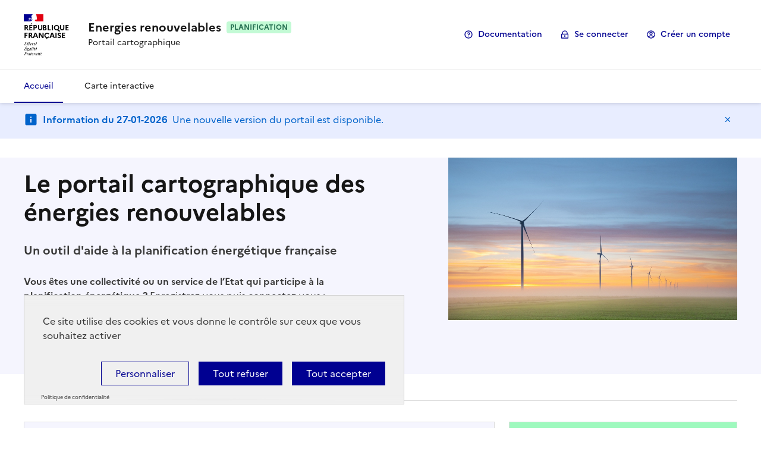

--- FILE ---
content_type: text/html; charset=utf-8
request_url: https://planification.climat-energie.gouv.fr/
body_size: 38736
content:
<!-- base.html -->

<!DOCTYPE html>
<html lang="fr" data-fr-scheme="system">

<head>
	
	<meta charset="utf-8">
	<meta name="viewport" content="width=device-width, initial-scale=1, shrink-to-fit=no">
	<meta name="theme-color" content="#000091"><!-- Défini la couleur de thème du navigateur (Safari/Android) -->
	

	

	<link href="https://cdn.jsdelivr.net/npm/@gouvfr/dsfr@1.14.2/dist/dsfr.print.css" media="print" rel="stylesheet">
	<link href="https://cdn.jsdelivr.net/npm/@gouvfr/dsfr@1.14.2/dist/dsfr.min.css" rel="stylesheet">
	<link href="https://cdn.jsdelivr.net/npm/@gouvfr/dsfr@1.14.2/dist/utility/utility.min.css" rel="stylesheet">
	<link href="https://cdn.jsdelivr.net/npm/@gouvfr/dsfr-chart@2.0.4/dist/DSFRChart/DSFRChart.css" rel="stylesheet">
	<link rel="stylesheet" href="https://planification.climat-energie.gouv.fr/static/tarteaucitron/css/dsfr-theme-tac.css">
	<link rel="stylesheet" href="https://planification.climat-energie.gouv.fr/static/font/ign/font-ign.css" />
	<link rel="apple-touch-icon" href="https://planification.climat-energie.gouv.fr/static/dsfr-v1.14.2/dist/favicon/apple-touch-icon.png"><!-- 180×180 -->
	<link rel="icon" href="https://planification.climat-energie.gouv.fr/static/dsfr-v1.14.2/dist/favicon/favicon.svg" type="image/svg+xml">
	<link rel="shortcut icon" href="https://planification.climat-energie.gouv.fr/static/dsfr-v1.14.2/dist/favicon/favicon.ico" type="image/x-icon"><!-- 32×32 -->
	<link rel="manifest" href="https://planification.climat-energie.gouv.fr/static/dsfr-v1.14.2/dist/favicon/manifest.webmanifest" crossorigin="use-credentials">
	<link href="https://planification.climat-energie.gouv.fr/static/js/datatables/datatables_2.2.0.css" rel="stylesheet">
	<link href="https://planification.climat-energie.gouv.fr/static/css/custom.css" rel="stylesheet">
	<link href="https://planification.climat-energie.gouv.fr/static/css/custom.print.css" rel="stylesheet">
	
<style>
    nav.fr-breadcrumb {
        display: none;
    }
</style>


	<title>Accueil | Portail cartographique</title>


	<script nonce="jbqrEx8sYVMGaLpdOjf4n_b0fLmnooI7jSh_QYiSAzc">
		window['dsfr'] = {
			// verbose: true,
			// production: true,
			// mode: 'manual',
		};
		baseUrl = 'https://planification.climat-energie.gouv.fr';
	</script>

	<script src="https://cdn.jsdelivr.net/npm/jquery@3.7.1/dist/jquery.min.js"></script>
	<script src="https://unpkg.com/htmx.org@1.9.10" integrity="sha384-D1Kt99CQMDuVetoL1lrYwg5t+9QdHe7NLX/SoJYkXDFfX37iInKRy5xLSi8nO7UC" crossorigin="anonymous"></script>
	<script src="https://cdn.datatables.net/v/dt/dt-2.2.0/datatables.min.js"></script>

</head>

<body id="top" class="fr-mb-12w">
	<script nonce="jbqrEx8sYVMGaLpdOjf4n_b0fLmnooI7jSh_QYiSAzc">
		const e="system",t="dark",a="dark",c=()=>{document.documentElement.setAttribute("data-fr-theme",a),document.documentElement.style.colorScheme="dark"},o=()=>{window.matchMedia("(prefers-color-scheme: dark)").matches&&c()};(()=>{if(document.documentElement.matches(":root[data-fr-theme], :root[data-fr-scheme]")){const a=(()=>{try{return"localStorage"in window&&null!==window.localStorage}catch(e){return!1}})()?localStorage.getItem("scheme"):"",r=document.documentElement.getAttribute("data-fr-scheme");switch(!0){case a===t:c();break;case a===e:o();break;case r===t:c();break;case r===e:o()}}})();
	</script>
	<span id="planification.climat-energie.gouv.fr"></span>

	<div class="fr-skiplinks">
		<nav class="fr-container" role="navigation" aria-label="Accès rapide">
			<ul class="fr-skiplinks__list">
				<li>
					<a class="fr-link" href="#content">Contenu</a>
				</li>
				<li>
					<a class="fr-link" href="#header-menu">Menu</a>
				</li>
				<li>
					<a class="fr-link" href="#footer">Pied de page</a>
				</li>
			</ul>
		</nav>
	</div>

	<!-- Ecran de chargement -->
	<div id="loading">
		<div>
			<img src="https://planification.climat-energie.gouv.fr/static/img/spinner.svg" alt="Chargement ..." />
		</div>
	</div>

	<div class="fr-mb-12w">
		<div class="fr-mb-6v">

			<header role="banner" class="fr-header fr-no-print" id="header-navigation">
    <div class="fr-header__body">
        <div class="fr-container">
            <div class="fr-header__body-row">
                <div class="fr-header__brand fr-enlarge-link">
                    <div class="fr-header__brand-top">
                        <div class="fr-header__logo">
                            <p class="fr-logo">
                                République
                                <br>Française
                            </p>
                        </div>
                        <!-- Menu simplifié pour les petits écrans  -->
                        <div class="fr-header__navbar">
                            <button type="button" class="fr-btn--menu fr-btn" data-fr-opened="false" aria-controls="header-menu" aria-haspopup="menu" id="menu-button" title="Menu">
                                Menu
                            </button>
                        </div>
                    </div>
                    <div class="fr-header__service">
                        <a href="https://planification.climat-energie.gouv.fr/" title="Accueil - Portail cartographique">
                            <p class="fr-header__service-title">
                                Energies renouvelables
                                <span class="fr-badge fr-badge--sm fr-badge--green-emeraude">Planification</span>
                            </p>
                        </a>
                        <p class="fr-header__service-tagline">Portail cartographique</p>
                    </div>
                </div>
                <div class="fr-header__tools">
                    <div class="fr-header__tools-links" hx-boost="true">
                        <ul class="fr-btns-group">
                            
                            <li>
                                <a class="fr-btn fr-icon-question-line" href="https://planification.climat-energie.gouv.fr/documentation/">
                                    Documentation
                                </a>
                            </li>
                            
                            <li>
                                <a class="fr-btn fr-icon-lock-line" href="https://planification.climat-energie.gouv.fr/se-connecter/">
                                    Se connecter
                                </a>
                            </li>
                            <li>
                                <a class="fr-btn fr-icon-account-line" href="https://planification.climat-energie.gouv.fr/creer-un-compte/">
                                    Créer un compte
                                </a>
                            </li>
                            
                        </ul>
                    </div>
                </div>
            </div>
        </div>
    </div>
    <div class="fr-header__menu fr-modal" id="header-menu" aria-labelledby="menu-button">
        <div class="fr-container">
            <button type="button" class="fr-btn--close fr-btn" aria-controls="header-menu" title="Fermer">
                Fermer
            </button>
            <div class="fr-header__menu-links">
            </div>
            <nav class="fr-nav" id="navigation" role="navigation" aria-label="Menu principal">
                <ul class="fr-nav__list">
                    <li class="fr-nav__item">
                        <a class="fr-nav__link" href="https://planification.climat-energie.gouv.fr/" target="_self" id="nav_home">Accueil</a>
                    </li>
                    
                    <li class="fr-nav__item">
                        <a class="fr-nav__link" href="https://planification.climat-energie.gouv.fr/carte-interactive/" target="_self" id="nav_carte_public">Carte interactive</a>
                    </li>
                    
                    
                    
                    
                    
                    
                    
                    
                    <!--                      -->
                </ul>
            </nav>
        </div>
    </div>
</header>

<!-- Pour l'impression -->
<header role="banner" class="fr-print-only">
<div class="fr-header__logo">
        <p class="fr-logo">
            République
            <br>Française
        </p>
    </div>
<div class="fr-header__service">
        <p class="fr-header__service-title">
            Zone d’Accélération d’Énergies Renouvelables (ZAER)
        </p>
</div>
</header>

			<div class="fr-container">
				<nav role="navigation" class="fr-breadcrumb" aria-label="vous êtes ici :">
					<!-- Fil d'Ariane Menu simplifier pour les petits écrans -->
					<button type="button" class="fr-breadcrumb__button" aria-expanded="false" aria-controls="breadcrumb">Voir le fil d’Ariane</button>
					<div class="fr-collapse" id="breadcrumb">
						

						
					</div>
				</nav>
			</div>

			<!-- Messages d'alerte -->
			<!-- Affichage des messages flash -->
















			<!-- Message de maintenance en cours -->
			<div hx-get="https://planification.climat-energie.gouv.fr/maintenance/" hx-trigger="load" class="fr-no-print"></div>

			<main role="main" id="content">
				<div id="fr-container" class="fr-container-fluid">
					<div class="content-wrap">
						

<script nonce="jbqrEx8sYVMGaLpdOjf4n_b0fLmnooI7jSh_QYiSAzc">
    $("#nav_home").attr("aria-current", "page")
</script>

<div class="fr-container--fluid fr-background-alt--blue-france fr-mt-8v fr-mb-8v">
    <div class="fr-container">
        <div class="fr-grid-row fr-grid-row--gutters">
            <div class="fr-col-12 fr-col-md-6 fr-pt-8v">
                <h1 class="fr-h1">Le portail cartographique des énergies renouvelables</h1>
                <p class="fr-text--lead"><strong>Un outil d'aide à la planification énergétique française</strong></p>
                
                <p><strong>Vous êtes une collectivité ou un service de l’Etat qui participe à la planification énergétique ?</strong> Enregistrez-vous puis connectez-vous :</p>
                <div class="fr-my-8v">
                    <ul class="fr-btns-group fr-btns-group--inline" hx-boost="true">
                        <li>
                            <a class="fr-btn fr-btn--secondary" href="https://planification.climat-energie.gouv.fr/creer-un-compte/">
                                Créer un compte
                            </a>
                        </li>
                        <li>
                            <a class="fr-btn" href="https://planification.climat-energie.gouv.fr/se-connecter/">
                                Se connecter
                            </a>
                        </li>
                    </ul>
                </div>
                
            </div>
            <div class="fr-col-12 fr-col-md-5 fr-col-offset-lg-1">
                <img class="fr-responsive-img fr-ratio-4x3" src="https://planification.climat-energie.gouv.fr/static/img/accueil.png" alt="" />
            </div>
        </div>
    </div>
</div>

<div class="fr-container">
    <div class="fr-grid-row">
        <div class="fr-col-12">
            <hr class="fr-my-3v"/>
        </div>
    </div>
</div>
<div class="fr-container fr-mb-md-14v">
    <div class="fr-grid-row fr-grid-row--gutters">
        <div class="fr-col-12 fr-col-md-8">
            <div class="fr-card fr-background-alt--blue-france fr-py-7v">
                <div class="fr-card__body">
                    <div class="fr-card__content">
                        <h2 class="fr-h3">Le portail ENR au service de la planification énergétique</h2>
                        <p>Le portail cartographique des énergies renouvelables s'inscrit dans cette démarche de planification énergétique, que le gouvernement a traduite à travers la <a href="https://www.legifrance.gouv.fr/jorf/article_jo/JORFARTI000047294266" title="Loi - ouvre une nouvelle fenêtre" target="_blank" rel="noopener">loi</a> relative à l’accélération de la production d’énergies renouvelables (APER), promulguée le 10 mars 2023.</p>
                        <p>Outil d'aide à la décision, mettant à disposition des données objectives et compilables sur les thématiques énergétiques en France, le portail a pour objectif principal d’appuyer les communes dans l’identification de zones potentiellement propices à l’implantation d’énergies renouvelables sur leur territoire.</p>
                        <p>Toutes les ressources en ligne du portail sont diffusées librement et peuvent être téléchargées et intégrées dans d'autres outils de visualisation. Pour plus d’informations (fiches explicatives, vidéos de prise en main), rendez-vous sur la page <a href="https://geoservices.ign.fr/portail-cartographique-enr" title="Géoservices - ouvre une nouvelle fenêtre" target="_blank" rel="noopener">Géoservices</a>.</p>
                        
                        <p class="fr-my-8v"><strong>Vous êtes un porteur de projet d’énergies renouvelables, ou bien un bureau d’études et souhaitez accéder aux ressources sans vous connecter ?</strong></p>
                        <div>
                            <ul class="fr-btns-group">
                                <li>
                                    <a class="fr-btn fr-btn--secondary" href="https://planification.climat-energie.gouv.fr/carte-interactive/" target="_self" title="Carte Grand Public">
                                        Accéder à la cartographie des énergies renouvelables
                                    </a>
                                </li>
                            </ul>
                        </div>
                        
                    </div>
                </div>
            </div>
        </div>
        <div class="fr-col-12 fr-col-md-4">
            <div class="fr-card fr-background-action-low--green-emeraude fr-py-7v">
                <div class="fr-card__body">
                    <div class="fr-card__content">
                        <h2 class="fr-h3">Besoin d'aide ?</h2>
                        <div class="fr-grid-row fr-mb-8v">
                            <div class="fr-col fr-col-md-12">
                                <div class="fr-card fr-enlarge-link">
                                    <div class="fr-card__body">
                                        <div class="fr-card__content" hx-boost="true">
                                            <h3 class="fr-card__title">
                                                <a href="https://planification.climat-energie.gouv.fr/documentation/">Documentation</a>
                                            </h3>
                                            <p class="fr-card__desc">Retrouvez plus d'informations sur le fonctionnement du portail.</p>
                                        </div>
                                    </div>
                                </div>
                            </div>
                        </div>
                        <div class="fr-grid-row fr-mb-8v">
                            <div class="fr-col fr-col-md-12">
                                <div class="fr-card fr-enlarge-link">
                                    <div class="fr-card__body">
                                        <div class="fr-card__content">
                                            <h3 class="fr-card__title">
                                                <a href="https://www.expertises-territoires.fr">Communauté</a>
                                            </h3>
                                            <p class="fr-card__desc">Rejoignez et échangez avec la communauté expertise Territoires du portail cartographique des énergies renouvelables.</p>
                                        </div>
                                    </div>
                                </div>
                            </div>
                        </div>
                    </div>
                </div>
            </div>
        </div>
    </div>
</div>

<div class="fr-container">
    <div class="fr-grid-row">
        <div class="fr-col-12">
            <hr class="fr-my-3v"/>
        </div>
    </div>
</div>

<div class="fr-container fr-mb-md-14v">
    <div class="fr-grid-row">
        <div class="fr-col-12">
            <h2 class="fr-h3">Quelques chiffres</h2>
            <div class="fr-grid-row fr-grid-row--gutters fr-mb-1w">
                <div class="fr-col fr-col-md-3 fr-no-print" hx-get="https://planification.climat-energie.gouv.fr/zaer_arretees/" hx-trigger="load">
                </div>
                <div class="fr-col fr-col-md-3 fr-no-print" hx-get="https://planification.climat-energie.gouv.fr/communes_investies/" hx-trigger="load">
                </div>
            </div>
        </div>
    </div>
</div>


					</div>
				</div>
				<div class="fr-container fr-mb-8v">
					<a href="#top" target="_self" class="fr-link fr-icon-arrow-up-fill fr-link--icon-left">Haut de page</a>
				</div>
			</main>

			<h1 class="fr-h1 fr-hidden" hidden="hidden">Pied de page</h1>
<div class="fr-follow fr-no-print">
    <div class="fr-container">
        <div class="fr-grid-row">
            <div class="fr-col-12">
                <div class="fr-follow__social">
                    <h2 class="fr-h5">Suivez-nous
                        <br> sur les réseaux sociaux
                    </h2>
                    <ul class="fr-btns-group">
                        <li>
                            <a class="fr-btn--facebook fr-btn" href="https://www.facebook.com/Ecologie.Gouv" target="_blank" rel="noopener external" title="Lien Facebook - nouvelle fenêtre">
                                facebook
                            </a>
                        </li>
                        <!-- <li>
                            <a class="fr-btn--twitter-x fr-btn" href="https://twitter.com/Ecologie_Gouv" target="_blank" rel="noopener external" title="Lien X/Twitter - nouvelle fenêtre">
                                X (anciennement Twitter)
                            </a>
                        </li> -->
                        <li>
                            <a class="fr-btn--instagram fr-btn" href="https://www.instagram.com/ecologie_gouv/" target="_blank" rel="noopener external" title="Lien Instagram - nouvelle fenêtre">
                                instagram
                            </a>
                        </li>
                        <li>
                            <a class="fr-btn--linkedin fr-btn" href="https://www.linkedin.com/company/ministere-de-la-transition-ecologique-et-solidaire" target="_blank" rel="noopener external" title="Lien Linkedin - nouvelle fenêtre">
                                linkedin
                            </a>
                        </li>
                        <li>
                            <a class="fr-btn--youtube fr-btn" href="https://www.youtube.com/playlist?list=PLzcbdLuSRF1Oq_kK5DTEm7AEPUY1nHV0f" target="_blank" rel="noopener external" title="Lien Youtube - nouvelle fenêtre">
                                youtube
                            </a>
                        </li>
                    </ul>
                </div>
            </div>
        </div>
    </div>
</div>
<footer class="fr-footer fr-no-print" role="contentinfo" id="footer">
    <div class="fr-footer__top">
        <div class="fr-container">
            <div class="fr-grid-row fr-grid-row--start fr-grid-row--gutters">
                <div class="fr-col-12 fr-col-sm-3 fr-col-md-3">
                    <h2 class="fr-footer__top-cat">Informations</h2>
                    <ul class="fr-footer__top-list">
                        <li>
                            <a class="fr-footer__top-link" href="https://planification.climat-energie.gouv.fr/nous-contacter/">Nous contacter</a>
                        </li>
                        <li>
                            <a class="fr-footer__top-link" href="https://planification.climat-energie.gouv.fr/note-versions/">Note de versions</a>
                        </li>
                    </ul>
                </div>
                <div class="fr-col-12 fr-col-sm-3 fr-col-md-3">
                    <h2 class="fr-footer__top-cat">Liens du projet</h2>
                    <ul class="fr-footer__top-list">
                        <li>
                            <a class="fr-footer__top-link" title="Carte grand public - ouvre une nouvelle fenêtre" target="_blank" rel="noopener" href="https://macarte.ign.fr/carte/1X3jxe/Carte-EnR-Grand-public">Carte Grand Public</a>
                        </li>
                        <li>
                            <a class="fr-footer__top-link" title="Géoservice IGN - ouvre une nouvelle fenêtre" target="_blank" rel="noopener" href="https://geoservices.ign.fr/portail-cartographique-enr">Géoservices IGN</a>
                        </li>
                        <li>
                            <a class="fr-footer__top-link" title="Expertise Territoire - ouvre une nouvelle fenêtre" target="_blank" rel="noopener" href="https://www.expertises-territoires.fr">Communauté Expertise Territoire</a>
                        </li>
                    </ul>
                </div>
                <div class="fr-col-12 fr-col-sm-3 fr-col-md-3">
                    <h2 class="fr-footer__top-cat">Ils en parlent aussi</h2>
                    <ul class="fr-footer__top-list">
                        <li>
                            <a class="fr-footer__top-link" title="Cerema - ouvre une nouvelle fenêtre" target="_blank" rel="noopener" href="https://www.cerema.fr/fr/actualites/portail-cartographique-energies-renouvelables-appuyer-action">CEREMA</a>
                        </li>
                        <li>
                            <a class="fr-footer__top-link" title="Ministère - ouvre une nouvelle fenêtre" target="_blank" rel="noopener" href="https://www.ecologie.gouv.fr/planification-des-energies-renouvelables-et-donnees">Ministère de la
                                Transition Ecologique</a>
                        </li>
                        <li>
                            <a class="fr-footer__top-link" title="Fédération nationale des collectivités concédantes et régies - ouvre une nouvelle fenêtre" target="_blank" rel="noopener" href="https://terza.fnccr.energiesdemain.org">TerZA de la
                                FNCCR</a>
                        </li>
                        <li>
                            <a class="fr-footer__top-link" title="Réseau des Agences Régionales de l'Energie et de l'Environnement - ouvre une nouvelle fenêtre" target="_blank" rel="noopener"
                                href="https://rare.fr/nos_actions/referentiel-methodologique-orec/">Méthodes OREC par RARE</a>
                        </li>
                        <li>
                            <a class="fr-footer__top-link" title="France Nation Verte - ouvre une nouvelle fenêtre" target="_blank" rel="noopener" href="https://www.info.gouv.fr/grand-dossier/france-nation-verte">France Nation Verte</a>
                        </li>
                    </ul>
                </div>
                <div class="fr-col-12 fr-col-sm-3 fr-col-md-3">
                    <h2 class="fr-footer__top-cat">Autres informations énergétiques</h2>
                    <ul class="fr-footer__top-list">
                        <li>
                            <a class="fr-footer__top-link" title="ENEDIS - ouvre une nouvelle fenêtre" target="_blank" rel="noopener" href="https://data.enedis.fr/pages/projets-installations-production/">Projets d'installations de production
                                ENEDIS</a>
                        </li>
                        <li>
                            <a class="fr-footer__top-link" title="Cadastre Solaire - ouvre une nouvelle fenêtre" target="_blank" rel="noopener" href="https://france-potentiel-solaire.cadastre-solaire.fr/">France potentiel solaire</a>
                        </li>
                        <li>
                            <a class="fr-footer__top-link" title="TerriStory - ouvre une nouvelle fenêtre" target="_blank" rel="noopener" href="https://terristory.fr/">TerriStory</a>
                        </li>
                        <li>
                            <a class="fr-footer__top-link" title="AMORCE - ouvre une nouvelle fenêtre" target="_blank" rel="noopener"
                                href="https://amorce.asso.fr/publications/accel-enr-realisez-un-dimensionnement-coherent-de-vos-zones-d-acceleration-des-enr-ent59">Accèl'EnR de l'AMORCE</a>
                        </li>
                        <li>
                            <a class="fr-footer__top-link" title="EnRezo du CEREMA - ouvre une nouvelle fenêtre" target="_blank" rel="noopener" href="https://reseaux-chaleur.cerema.fr/espace-documentaire/enrezo">EnRezo</a>
                        </li>
                        <li>
                            <a class="fr-footer__top-link" title="Géothermies - ouvre une nouvelle fenêtre" target="_blank" rel="noopener" href="https://www.geothermies.fr/">Géothermies</a>
                        </li>
                    </ul>
                </div>
            </div>
        </div>
    </div>
    <div class="fr-container">
        <div class="fr-footer__body">
            <div class="fr-footer__brand fr-enlarge-link">
                <p class="fr-logo">
                    République
                    <br>Française
                </p>
                <a id="footer-brand" class="fr-footer__brand-link" href="/" title="Retour à l’accueil du site - Energies renouvelables">
                    <!-- <img class="fr-footer__logo" style="width:3.5rem;" src="https://planification.climat-energie.gouv.fr/static/dsfr-v1.14.2/example/img/placeholder.9x16.png" alt="[À MODIFIER - texte alternatif de l’image]" /> -->
                    <!-- L’alternative de l’image (attribut alt) doit impérativement être renseignée et reprendre le texte visible dans l’image -->
                </a>
            </div>
            <div class="fr-footer__content">
                <p class="fr-footer__content-desc">planification.climat-energie.gouv.fr est développé par l’Institut national de l’information géographique et forestière (IGN) et ses partenaires.</p>
                <ul class="fr-footer__content-list">
                    <li class="fr-footer__content-item">
                        <a class="fr-footer__content-link" title="info.gouv.fr - ouvre une nouvelle fenêtre" target="_blank" rel="noopener external" href="https://info.gouv.fr">info.gouv.fr</a>
                    </li>
                    <li class="fr-footer__content-item">
                        <a class="fr-footer__content-link" title="service-public.gouv.fr - ouvre une nouvelle fenêtre" target="_blank" rel="noopener external" href="https://service-public.gouv.fr">service-public.gouv.fr</a>
                    </li>
                    <li class="fr-footer__content-item">
                        <a class="fr-footer__content-link" title="legifrance.gouv.fr - ouvre une nouvelle fenêtre" target="_blank" rel="noopener external" href="https://legifrance.gouv.fr">legifrance.gouv.fr</a>
                    </li>
                    <li class="fr-footer__content-item">
                        <a class="fr-footer__content-link" title="data.gouv.fr - ouvre une nouvelle fenêtre" target="_blank" rel="noopener external" href="https://data.gouv.fr">data.gouv.fr</a>
                    </li>
                </ul>
            </div>
        </div>
        <div class="fr-footer__partners">
            <h2 class="fr-footer__partners-title">Nos partenaires</h2>
            <div class="fr-footer__partners-logos">
                <div class="fr-footer__partners-main">
                    <a class="fr-footer__partners-link" href="https://www.ign.fr">
                        <img class="fr-footer__logo" src="https://planification.climat-energie.gouv.fr/static/img/logo_ign.png" alt="Logo Ign" />
                    </a>
                    <a class="fr-footer__partners-link" href="https://www.cerema.fr/fr/mots-cles/energies-renouvelables">
                        <img class="fr-footer__logo" src="https://planification.climat-energie.gouv.fr/static/img/cerema.svg" alt="Logo Cerema" />
                    </a>
                </div>
                <div class="fr-footer__partners-sub">
                    <ul>
                        <li>
                            <a class="fr-footer__partners-link" href="https://www.ecologie.gouv.fr/direction-generale-lenergie-et-du-climat-dgec">
                                <img class="fr-footer__logo" src="https://planification.climat-energie.gouv.fr/static/img/logo_dgec.png" alt="Logo DGEC" />
                            </a>
                        </li>
                        <li>
                            <a class="fr-footer__partners-link" href="https://www.ecologie.gouv.fr/">
                                <img class="fr-footer__logo" src="https://planification.climat-energie.gouv.fr/static/img/logo_mte.png" alt="Logo MTECP" />
                            </a>
                        </li>
                    </ul>
                </div>
            </div>
        </div>
        <div class="fr-footer__bottom">
            <ul class="fr-footer__bottom-list">
                <li class="fr-footer__bottom-item">
                    <a class="fr-footer__bottom-link" href="https://planification.climat-energie.gouv.fr/plan/">Plan du site</a>
                </li>
                <li class="fr-footer__bottom-item">
                    <a class="fr-footer__bottom-link" href="https://planification.climat-energie.gouv.fr/accessibilite/">Accessibilité : partiellement conforme</a>
                </li>
                <li class="fr-footer__bottom-item">
                    <a class="fr-footer__bottom-link" href="https://planification.climat-energie.gouv.fr/mentions-legales/">Mentions légales</a>
                </li>
                <li class="fr-footer__bottom-item">
                    <a class="fr-footer__bottom-link" href="https://planification.climat-energie.gouv.fr/donnees-personnelles/">Données personnelles</a>
                </li>
                <li class="fr-footer__bottom-item">
                    <button type="button" id="fr-consent-modal-control-button" data-fr-opened="false" class="fr-footer__bottom-link" data-fr-js-modal-button="true" onclick="tarteaucitron.userInterface.openPanel();">Gestion des cookies</button>
                </li>
                <li class="fr-footer__bottom-item">
                    <button type="button" aria-controls="fr-theme-modal" class="fr-footer__bottom-link fr-btn--display" data-fr-opened="false" title="Paramètres d'affichage" id="button-display-settings" data-fr-js-modal-button="true"
                        data-fr-js-button-actionee="true" data-fr-js-footer-link-actionee="true">Paramètres d'affichage
                    </button>
                </li>
            </ul>
            <div class="fr-footer__bottom-copy">
                <p>Sauf mention explicite de propriété intellectuelle détenue par des tiers, les contenus de ce site sont proposés sous <a href="https://github.com/etalab/licence-ouverte/blob/master/LO.md" target="_blank" rel=noopener>licence etalab-2.0</a></p>
            </div>
        </div>
    </div>
</footer>


<!-- Pour l'impression -->
<footer class="fr-print-only print-footer" role="contentinfo" id="footer">
    <div>
        <img class="fr-footer__logo_print" src="https://planification.climat-energie.gouv.fr/static/img/logo_ign.png" alt="Logo Ign" />
        <img class="fr-footer__logo_print" src="https://planification.climat-energie.gouv.fr/static/img/cerema.svg" alt="Logo Cerema" />
    </div>
</footer>

		</div>
	</div>

	<!-- Paramètres d'affichage -->
	<dialog id="fr-theme-modal" class="fr-modal" role="dialog" aria-labelledby="fr-theme-modal-title">
    <div class="fr-container fr-container--fluid fr-container-md">
        <div class="fr-grid-row fr-grid-row--center">
            <div class="fr-col-12 fr-col-md-6 fr-col-lg-4">
                <div class="fr-modal__body">
                    <div class="fr-modal__header">
                        <button type="button" class="fr-btn--close fr-btn" aria-controls="fr-theme-modal" title="Fermer">
                            Fermer
                        </button>
                    </div>
                    <div class="fr-modal__content">
                        <h1 id="fr-theme-modal-title" class="fr-modal__title">
                            Paramètres d’affichage
                        </h1>
                        <div id="fr-display" class="fr-display">
                            <fieldset class="fr-fieldset" id="display-fieldset">
                                <legend class="fr-fieldset__legend--regular fr-fieldset__legend" id="display-fieldset-legend">
                                    Choisissez un thème pour personnaliser l’apparence du site.
                                </legend>
                                <div class="fr-fieldset__element">
                                    <div class="fr-radio-group fr-radio-rich">
                                        <input value="light" type="radio" id="fr-radios-theme-light" name="fr-radios-theme">
                                        <label class="fr-label" for="fr-radios-theme-light">
                                            Thème clair
                                        </label>
                                        <div class="fr-radio-rich__img">
                                            <svg aria-hidden="true" class="fr-artwork" viewBox="0 0 80 80" width="80" height="80">
                                                <use class="fr-artwork-decorative" href="https://planification.climat-energie.gouv.fr/static/dsfr-v1.14.2/dist/artwork/pictograms/environment/sun.svg#artwork-decorative"></use>
                                                <use class="fr-artwork-minor" href="https://planification.climat-energie.gouv.fr/static/dsfr-v1.14.2/dist/artwork/pictograms/environment/sun.svg#artwork-minor"></use>
                                                <use class="fr-artwork-major" href="https://planification.climat-energie.gouv.fr/static/dsfr-v1.14.2/dist/artwork/pictograms/environment/sun.svg#artwork-major"></use>
                                            </svg>
                                        </div>
                                    </div>
                                </div>
                                <div class="fr-fieldset__element">
                                    <div class="fr-radio-group fr-radio-rich">
                                        <input value="dark" type="radio" id="fr-radios-theme-dark" name="fr-radios-theme">
                                        <label class="fr-label" for="fr-radios-theme-dark">
                                            Thème sombre
                                        </label>
                                        <div class="fr-radio-rich__img">
                                            <svg aria-hidden="true" class="fr-artwork" viewBox="0 0 80 80" width="80" height="80">
                                                <use class="fr-artwork-decorative" href="https://planification.climat-energie.gouv.fr/static/dsfr-v1.14.2/dist/artwork/pictograms/environment/moon.svg#artwork-decorative"></use>
                                                <use class="fr-artwork-minor" href="https://planification.climat-energie.gouv.fr/static/dsfr-v1.14.2/dist/artwork/pictograms/environment/moon.svg#artwork-minor"></use>
                                                <use class="fr-artwork-major" href="https://planification.climat-energie.gouv.fr/static/dsfr-v1.14.2/dist/artwork/pictograms/environment/moon.svg#artwork-major"></use>
                                            </svg>
                                        </div>
                                    </div>
                                </div>
                                <div class="fr-fieldset__element">
                                    <div class="fr-radio-group fr-radio-rich">
                                        <input value="system" type="radio" id="fr-radios-theme-system" name="fr-radios-theme">
                                        <label class="fr-label" for="fr-radios-theme-system">
                                            Système
                                            <span class="fr-hint-text">Utilise les paramètres système</span>
                                        </label>
                                        <div class="fr-radio-rich__img">
                                            <svg aria-hidden="true" class="fr-artwork" viewBox="0 0 80 80" width="80" height="80">
                                                <use class="fr-artwork-decorative" href="https://planification.climat-energie.gouv.fr/static/dsfr-v1.14.2/dist/artwork/pictograms/system/system.svg#artwork-decorative"></use>
                                                <use class="fr-artwork-minor" href="https://planification.climat-energie.gouv.fr/static/dsfr-v1.14.2/dist/artwork/pictograms/system/system.svg#artwork-minor"></use>
                                                <use class="fr-artwork-major" href="https://planification.climat-energie.gouv.fr/static/dsfr-v1.14.2/dist/artwork/pictograms/system/system.svg#artwork-major"></use>
                                            </svg>
                                        </div>
                                    </div>
                                </div>
                            </fieldset>
                        </div>
                    </div>
                </div>
            </div>
        </div>
    </div>
</dialog>

	<script src="https://cdn.jsdelivr.net/npm/tarteaucitronjs@1.21.0/tarteaucitron.min.js"></script>
	<script type="module" src="https://cdn.jsdelivr.net/npm/@gouvfr/dsfr@1.14.2/dist/dsfr.module.min.js"></script>
	<script type="text/javascript" nomodule src="https://cdn.jsdelivr.net/npm/@gouvfr/dsfr@1.14.2/dist/dsfr.nomodule.min.js"></script>
	<script type="module" src="https://cdn.jsdelivr.net/npm/@gouvfr/dsfr-chart@2.0.4/dist/DSFRChart/DSFRChart.js"></script>
	<script src="https://planification.climat-energie.gouv.fr/static/js/enr.js"></script>

	<!-- Piwik / Matomo -->
<script nonce="jbqrEx8sYVMGaLpdOjf4n_b0fLmnooI7jSh_QYiSAzc">
	tarteaucitron.user.matomoHost = 'https://audience-sites.din.developpement-durable.gouv.fr/';
	tarteaucitron.user.matomoId = '1657';
	tarteaucitron.user.matomoIsConnected = 'False';
</script>

</body>

</html>

--- FILE ---
content_type: text/html; charset=utf-8
request_url: https://planification.climat-energie.gouv.fr/maintenance/
body_size: 1278
content:


<div class="fr-notice fr-notice--info hidden" id="maintenance_13">
    <div class="fr-container">
        <div class="fr-notice__body">
            <p>
                <span class="fr-notice__title">Information du 27-01-2026</span>
                <span class="fr-notice__desc">Une nouvelle version du portail est disponible.</span>
            </p>
            <button title="Masquer le message" onclick="effaceMessage('13')" class="fr-btn--close fr-btn">Masquer le message</button>
        </div>
    </div>
</div>




<script nonce="3vTB68gFggCZs4FNxs6SmhVn8PYNvSbx_Zje4OYc-2Y">

    function effaceMessage(id) {
        // Supprime la DIV
        $('#maintenance_'+ id).remove();
        // Marque le message comme étant vu 
        maintenanceViewed = JSON.parse(localStorage.getItem('viewed_maintenance'));
    	if (maintenanceViewed == null) {
    		maintenanceViewed = {};
    	}
    	maintenanceViewed[id] = 1;
        localStorage.setItem('viewed_maintenance', JSON.stringify(maintenanceViewed));
    }

    // Affiche les messages qui n'ont pas déjà été vus
    window.addEventListener("pageshow", showViewed);
	function showViewed() {
		maintenanceViewed = JSON.parse(localStorage.getItem('viewed_maintenance'));
		$('[id^=maintenance_]').each(function (id, item) {            
			item = $(item);
			idMaintenance = item[0].id.substring(12);
			if (maintenanceViewed == null || maintenanceViewed[idMaintenance] === undefined) {
				item.removeClass("hidden");
			}
		});
	}

</script>

--- FILE ---
content_type: text/html; charset=utf-8
request_url: https://planification.climat-energie.gouv.fr/zaer_arretees/
body_size: 886
content:
<div class="fr-card fr-card--sm fr-enlarge-link">
    <div class="fr-card__body">
        <div class="fr-card__content fr-pb-4v">
            <h3 class="fr-card__title">952 249</h3>
            <p class="fr-card__desc">Zones arrêtées par arrêtés préfectoraux</p>
        </div>
    </div>
    <div class="fr-card__header">
        <div class="fr-card__img">
            <svg aria-hidden="true" class="fr-responsive-img fr-artwork" viewBox="0 0 80 80" width="80" height="80">
                <use class="fr-artwork-decorative" href="https://planification.climat-energie.gouv.fr/static/dsfr-v1.14.2/dist/artwork/pictograms/document/sign-document.svg#artwork-decorative"></use>
                <use class="fr-artwork-minor" href="https://planification.climat-energie.gouv.fr/static/dsfr-v1.14.2/dist/artwork/pictograms/document/sign-document.svg#artwork-minor"></use>
                <use class="fr-artwork-major" href="https://planification.climat-energie.gouv.fr/static/dsfr-v1.14.2/dist/artwork/pictograms/document/sign-document.svg#artwork-major"></use>
            </svg>
        </div>
    </div>
</div>

--- FILE ---
content_type: text/html; charset=utf-8
request_url: https://planification.climat-energie.gouv.fr/communes_investies/
body_size: 877
content:
<div class="fr-card fr-card--sm fr-enlarge-link">
    <div class="fr-card__body">
        <div class="fr-card__content fr-pb-4v">
            <h3 class="fr-card__title">15 457</h3>
            <p class="fr-card__desc">Communes investies</p>
        </div>
    </div>
    <div class="fr-card__header">
        <div class="fr-card__img">
            <svg aria-hidden="true" class="fr-responsive-img fr-artwork" viewBox="0 0 80 80" width="80" height="80">
                <use class="fr-artwork-decorative" href="https://planification.climat-energie.gouv.fr/static/dsfr-v1.14.2/dist/artwork/pictograms/map/location-overseas-france.svg#artwork-decorative"></use>
                <use class="fr-artwork-minor" href="https://planification.climat-energie.gouv.fr/static/dsfr-v1.14.2/dist/artwork/pictograms/map/location-overseas-france.svg#artwork-minor"></use>
                <use class="fr-artwork-major" href="https://planification.climat-energie.gouv.fr/static/dsfr-v1.14.2/dist/artwork/pictograms/map/location-overseas-france.svg#artwork-major"></use>
            </svg>
        </div>
    </div>
</div>

--- FILE ---
content_type: text/css; charset=utf-8
request_url: https://cdn.jsdelivr.net/npm/@gouvfr/dsfr@1.14.2/dist/utility/utility.min.css
body_size: 36147
content:
/*!
 * DSFR v1.14.2 | SPDX-License-Identifier: MIT | License-Filename: LICENSE.md | restricted use (see terms and conditions)
 */.fr-background-default--grey{--idle:transparent;--hover:var(--background-default-grey-hover)!important;--active:var(--background-default-grey-active)!important;background-color:var(--background-default-grey)!important}.fr-background-alt--grey{--idle:transparent;--hover:var(--background-alt-grey-hover)!important;--active:var(--background-alt-grey-active)!important;background-color:var(--background-alt-grey)!important}.fr-background-alt--blue-france{--idle:transparent;--hover:var(--background-alt-blue-france-hover)!important;--active:var(--background-alt-blue-france-active)!important;background-color:var(--background-alt-blue-france)!important}.fr-background-alt--red-marianne{--idle:transparent;--hover:var(--background-alt-red-marianne-hover)!important;--active:var(--background-alt-red-marianne-active)!important;background-color:var(--background-alt-red-marianne)!important}.fr-background-alt--green-tilleul-verveine{--idle:transparent;--hover:var(--background-alt-green-tilleul-verveine-hover)!important;--active:var(--background-alt-green-tilleul-verveine-active)!important;background-color:var(--background-alt-green-tilleul-verveine)!important}.fr-background-alt--green-bourgeon{--idle:transparent;--hover:var(--background-alt-green-bourgeon-hover)!important;--active:var(--background-alt-green-bourgeon-active)!important;background-color:var(--background-alt-green-bourgeon)!important}.fr-background-alt--green-emeraude{--idle:transparent;--hover:var(--background-alt-green-emeraude-hover)!important;--active:var(--background-alt-green-emeraude-active)!important;background-color:var(--background-alt-green-emeraude)!important}.fr-background-alt--green-menthe{--idle:transparent;--hover:var(--background-alt-green-menthe-hover)!important;--active:var(--background-alt-green-menthe-active)!important;background-color:var(--background-alt-green-menthe)!important}.fr-background-alt--green-archipel{--idle:transparent;--hover:var(--background-alt-green-archipel-hover)!important;--active:var(--background-alt-green-archipel-active)!important;background-color:var(--background-alt-green-archipel)!important}.fr-background-alt--blue-ecume{--idle:transparent;--hover:var(--background-alt-blue-ecume-hover)!important;--active:var(--background-alt-blue-ecume-active)!important;background-color:var(--background-alt-blue-ecume)!important}.fr-background-alt--blue-cumulus{--idle:transparent;--hover:var(--background-alt-blue-cumulus-hover)!important;--active:var(--background-alt-blue-cumulus-active)!important;background-color:var(--background-alt-blue-cumulus)!important}.fr-background-alt--purple-glycine{--idle:transparent;--hover:var(--background-alt-purple-glycine-hover)!important;--active:var(--background-alt-purple-glycine-active)!important;background-color:var(--background-alt-purple-glycine)!important}.fr-background-alt--pink-macaron{--idle:transparent;--hover:var(--background-alt-pink-macaron-hover)!important;--active:var(--background-alt-pink-macaron-active)!important;background-color:var(--background-alt-pink-macaron)!important}.fr-background-alt--pink-tuile{--idle:transparent;--hover:var(--background-alt-pink-tuile-hover)!important;--active:var(--background-alt-pink-tuile-active)!important;background-color:var(--background-alt-pink-tuile)!important}.fr-background-alt--yellow-tournesol{--idle:transparent;--hover:var(--background-alt-yellow-tournesol-hover)!important;--active:var(--background-alt-yellow-tournesol-active)!important;background-color:var(--background-alt-yellow-tournesol)!important}.fr-background-alt--yellow-moutarde{--idle:transparent;--hover:var(--background-alt-yellow-moutarde-hover)!important;--active:var(--background-alt-yellow-moutarde-active)!important;background-color:var(--background-alt-yellow-moutarde)!important}.fr-background-alt--orange-terre-battue{--idle:transparent;--hover:var(--background-alt-orange-terre-battue-hover)!important;--active:var(--background-alt-orange-terre-battue-active)!important;background-color:var(--background-alt-orange-terre-battue)!important}.fr-background-alt--brown-cafe-creme{--idle:transparent;--hover:var(--background-alt-brown-cafe-creme-hover)!important;--active:var(--background-alt-brown-cafe-creme-active)!important;background-color:var(--background-alt-brown-cafe-creme)!important}.fr-background-alt--brown-caramel{--idle:transparent;--hover:var(--background-alt-brown-caramel-hover)!important;--active:var(--background-alt-brown-caramel-active)!important;background-color:var(--background-alt-brown-caramel)!important}.fr-background-alt--brown-opera{--idle:transparent;--hover:var(--background-alt-brown-opera-hover)!important;--active:var(--background-alt-brown-opera-active)!important;background-color:var(--background-alt-brown-opera)!important}.fr-background-alt--beige-gris-galet{--idle:transparent;--hover:var(--background-alt-beige-gris-galet-hover)!important;--active:var(--background-alt-beige-gris-galet-active)!important;background-color:var(--background-alt-beige-gris-galet)!important}.fr-background-contrast--grey{--idle:transparent;--hover:var(--background-contrast-grey-hover)!important;--active:var(--background-contrast-grey-active)!important;background-color:var(--background-contrast-grey)!important}.fr-background-contrast--blue-france{--idle:transparent;--hover:var(--background-contrast-blue-france-hover)!important;--active:var(--background-contrast-blue-france-active)!important;background-color:var(--background-contrast-blue-france)!important}.fr-background-contrast--red-marianne{--idle:transparent;--hover:var(--background-contrast-red-marianne-hover)!important;--active:var(--background-contrast-red-marianne-active)!important;background-color:var(--background-contrast-red-marianne)!important}.fr-background-contrast--green-tilleul-verveine{--idle:transparent;--hover:var(--background-contrast-green-tilleul-verveine-hover)!important;--active:var(--background-contrast-green-tilleul-verveine-active)!important;background-color:var(--background-contrast-green-tilleul-verveine)!important}.fr-background-contrast--green-bourgeon{--idle:transparent;--hover:var(--background-contrast-green-bourgeon-hover)!important;--active:var(--background-contrast-green-bourgeon-active)!important;background-color:var(--background-contrast-green-bourgeon)!important}.fr-background-contrast--green-emeraude{--idle:transparent;--hover:var(--background-contrast-green-emeraude-hover)!important;--active:var(--background-contrast-green-emeraude-active)!important;background-color:var(--background-contrast-green-emeraude)!important}.fr-background-contrast--green-menthe{--idle:transparent;--hover:var(--background-contrast-green-menthe-hover)!important;--active:var(--background-contrast-green-menthe-active)!important;background-color:var(--background-contrast-green-menthe)!important}.fr-background-contrast--green-archipel{--idle:transparent;--hover:var(--background-contrast-green-archipel-hover)!important;--active:var(--background-contrast-green-archipel-active)!important;background-color:var(--background-contrast-green-archipel)!important}.fr-background-contrast--blue-ecume{--idle:transparent;--hover:var(--background-contrast-blue-ecume-hover)!important;--active:var(--background-contrast-blue-ecume-active)!important;background-color:var(--background-contrast-blue-ecume)!important}.fr-background-contrast--blue-cumulus{--idle:transparent;--hover:var(--background-contrast-blue-cumulus-hover)!important;--active:var(--background-contrast-blue-cumulus-active)!important;background-color:var(--background-contrast-blue-cumulus)!important}.fr-background-contrast--purple-glycine{--idle:transparent;--hover:var(--background-contrast-purple-glycine-hover)!important;--active:var(--background-contrast-purple-glycine-active)!important;background-color:var(--background-contrast-purple-glycine)!important}.fr-background-contrast--pink-macaron{--idle:transparent;--hover:var(--background-contrast-pink-macaron-hover)!important;--active:var(--background-contrast-pink-macaron-active)!important;background-color:var(--background-contrast-pink-macaron)!important}.fr-background-contrast--pink-tuile{--idle:transparent;--hover:var(--background-contrast-pink-tuile-hover)!important;--active:var(--background-contrast-pink-tuile-active)!important;background-color:var(--background-contrast-pink-tuile)!important}.fr-background-contrast--yellow-tournesol{--idle:transparent;--hover:var(--background-contrast-yellow-tournesol-hover)!important;--active:var(--background-contrast-yellow-tournesol-active)!important;background-color:var(--background-contrast-yellow-tournesol)!important}.fr-background-contrast--yellow-moutarde{--idle:transparent;--hover:var(--background-contrast-yellow-moutarde-hover)!important;--active:var(--background-contrast-yellow-moutarde-active)!important;background-color:var(--background-contrast-yellow-moutarde)!important}.fr-background-contrast--orange-terre-battue{--idle:transparent;--hover:var(--background-contrast-orange-terre-battue-hover)!important;--active:var(--background-contrast-orange-terre-battue-active)!important;background-color:var(--background-contrast-orange-terre-battue)!important}.fr-background-contrast--brown-cafe-creme{--idle:transparent;--hover:var(--background-contrast-brown-cafe-creme-hover)!important;--active:var(--background-contrast-brown-cafe-creme-active)!important;background-color:var(--background-contrast-brown-cafe-creme)!important}.fr-background-contrast--brown-caramel{--idle:transparent;--hover:var(--background-contrast-brown-caramel-hover)!important;--active:var(--background-contrast-brown-caramel-active)!important;background-color:var(--background-contrast-brown-caramel)!important}.fr-background-contrast--brown-opera{--idle:transparent;--hover:var(--background-contrast-brown-opera-hover)!important;--active:var(--background-contrast-brown-opera-active)!important;background-color:var(--background-contrast-brown-opera)!important}.fr-background-contrast--beige-gris-galet{--idle:transparent;--hover:var(--background-contrast-beige-gris-galet-hover)!important;--active:var(--background-contrast-beige-gris-galet-active)!important;background-color:var(--background-contrast-beige-gris-galet)!important}.fr-background-contrast--info{--idle:transparent;--hover:var(--background-contrast-info-hover)!important;--active:var(--background-contrast-info-active)!important;background-color:var(--background-contrast-info)!important}.fr-background-contrast--success{--idle:transparent;--hover:var(--background-contrast-success-hover)!important;--active:var(--background-contrast-success-active)!important;background-color:var(--background-contrast-success)!important}.fr-background-contrast--warning{--idle:transparent;--hover:var(--background-contrast-warning-hover)!important;--active:var(--background-contrast-warning-active)!important;background-color:var(--background-contrast-warning)!important}.fr-background-contrast--error{--idle:transparent;--hover:var(--background-contrast-error-hover)!important;--active:var(--background-contrast-error-active)!important;background-color:var(--background-contrast-error)!important}.fr-background-flat--grey{background-color:var(--background-flat-grey)!important}.fr-background-flat--blue-france{background-color:var(--background-flat-blue-france)!important}.fr-background-flat--red-marianne{background-color:var(--background-flat-red-marianne)!important}.fr-background-flat--green-tilleul-verveine{background-color:var(--background-flat-green-tilleul-verveine)!important}.fr-background-flat--green-bourgeon{background-color:var(--background-flat-green-bourgeon)!important}.fr-background-flat--green-emeraude{background-color:var(--background-flat-green-emeraude)!important}.fr-background-flat--green-menthe{background-color:var(--background-flat-green-menthe)!important}.fr-background-flat--green-archipel{background-color:var(--background-flat-green-archipel)!important}.fr-background-flat--blue-ecume{background-color:var(--background-flat-blue-ecume)!important}.fr-background-flat--blue-cumulus{background-color:var(--background-flat-blue-cumulus)!important}.fr-background-flat--purple-glycine{background-color:var(--background-flat-purple-glycine)!important}.fr-background-flat--pink-macaron{background-color:var(--background-flat-pink-macaron)!important}.fr-background-flat--pink-tuile{background-color:var(--background-flat-pink-tuile)!important}.fr-background-flat--yellow-tournesol{background-color:var(--background-flat-yellow-tournesol)!important}.fr-background-flat--yellow-moutarde{background-color:var(--background-flat-yellow-moutarde)!important}.fr-background-flat--orange-terre-battue{background-color:var(--background-flat-orange-terre-battue)!important}.fr-background-flat--brown-cafe-creme{background-color:var(--background-flat-brown-cafe-creme)!important}.fr-background-flat--brown-caramel{background-color:var(--background-flat-brown-caramel)!important}.fr-background-flat--brown-opera{background-color:var(--background-flat-brown-opera)!important}.fr-background-flat--beige-gris-galet{background-color:var(--background-flat-beige-gris-galet)!important}.fr-background-flat--info{background-color:var(--background-flat-info)!important}.fr-background-flat--success{background-color:var(--background-flat-success)!important}.fr-background-flat--warning{background-color:var(--background-flat-warning)!important}.fr-background-flat--error{background-color:var(--background-flat-error)!important}.fr-background-action-high--grey{--idle:transparent;--hover:var(--background-action-high-grey-hover)!important;--active:var(--background-action-high-grey-active)!important;background-color:var(--background-action-high-grey)!important}.fr-background-action-high--blue-france{--idle:transparent;--hover:var(--background-action-high-blue-france-hover)!important;--active:var(--background-action-high-blue-france-active)!important;background-color:var(--background-action-high-blue-france)!important}.fr-background-action-high--red-marianne{--idle:transparent;--hover:var(--background-action-high-red-marianne-hover)!important;--active:var(--background-action-high-red-marianne-active)!important;background-color:var(--background-action-high-red-marianne)!important}.fr-background-action-high--green-tilleul-verveine{--idle:transparent;--hover:var(--background-action-high-green-tilleul-verveine-hover)!important;--active:var(--background-action-high-green-tilleul-verveine-active)!important;background-color:var(--background-action-high-green-tilleul-verveine)!important}.fr-background-action-high--green-bourgeon{--idle:transparent;--hover:var(--background-action-high-green-bourgeon-hover)!important;--active:var(--background-action-high-green-bourgeon-active)!important;background-color:var(--background-action-high-green-bourgeon)!important}.fr-background-action-high--green-emeraude{--idle:transparent;--hover:var(--background-action-high-green-emeraude-hover)!important;--active:var(--background-action-high-green-emeraude-active)!important;background-color:var(--background-action-high-green-emeraude)!important}.fr-background-action-high--green-menthe{--idle:transparent;--hover:var(--background-action-high-green-menthe-hover)!important;--active:var(--background-action-high-green-menthe-active)!important;background-color:var(--background-action-high-green-menthe)!important}.fr-background-action-high--green-archipel{--idle:transparent;--hover:var(--background-action-high-green-archipel-hover)!important;--active:var(--background-action-high-green-archipel-active)!important;background-color:var(--background-action-high-green-archipel)!important}.fr-background-action-high--blue-ecume{--idle:transparent;--hover:var(--background-action-high-blue-ecume-hover)!important;--active:var(--background-action-high-blue-ecume-active)!important;background-color:var(--background-action-high-blue-ecume)!important}.fr-background-action-high--blue-cumulus{--idle:transparent;--hover:var(--background-action-high-blue-cumulus-hover)!important;--active:var(--background-action-high-blue-cumulus-active)!important;background-color:var(--background-action-high-blue-cumulus)!important}.fr-background-action-high--purple-glycine{--idle:transparent;--hover:var(--background-action-high-purple-glycine-hover)!important;--active:var(--background-action-high-purple-glycine-active)!important;background-color:var(--background-action-high-purple-glycine)!important}.fr-background-action-high--pink-macaron{--idle:transparent;--hover:var(--background-action-high-pink-macaron-hover)!important;--active:var(--background-action-high-pink-macaron-active)!important;background-color:var(--background-action-high-pink-macaron)!important}.fr-background-action-high--pink-tuile{--idle:transparent;--hover:var(--background-action-high-pink-tuile-hover)!important;--active:var(--background-action-high-pink-tuile-active)!important;background-color:var(--background-action-high-pink-tuile)!important}.fr-background-action-high--yellow-tournesol{--idle:transparent;--hover:var(--background-action-high-yellow-tournesol-hover)!important;--active:var(--background-action-high-yellow-tournesol-active)!important;background-color:var(--background-action-high-yellow-tournesol)!important}.fr-background-action-high--yellow-moutarde{--idle:transparent;--hover:var(--background-action-high-yellow-moutarde-hover)!important;--active:var(--background-action-high-yellow-moutarde-active)!important;background-color:var(--background-action-high-yellow-moutarde)!important}.fr-background-action-high--orange-terre-battue{--idle:transparent;--hover:var(--background-action-high-orange-terre-battue-hover)!important;--active:var(--background-action-high-orange-terre-battue-active)!important;background-color:var(--background-action-high-orange-terre-battue)!important}.fr-background-action-high--brown-cafe-creme{--idle:transparent;--hover:var(--background-action-high-brown-cafe-creme-hover)!important;--active:var(--background-action-high-brown-cafe-creme-active)!important;background-color:var(--background-action-high-brown-cafe-creme)!important}.fr-background-action-high--brown-caramel{--idle:transparent;--hover:var(--background-action-high-brown-caramel-hover)!important;--active:var(--background-action-high-brown-caramel-active)!important;background-color:var(--background-action-high-brown-caramel)!important}.fr-background-action-high--brown-opera{--idle:transparent;--hover:var(--background-action-high-brown-opera-hover)!important;--active:var(--background-action-high-brown-opera-active)!important;background-color:var(--background-action-high-brown-opera)!important}.fr-background-action-high--beige-gris-galet{--idle:transparent;--hover:var(--background-action-high-beige-gris-galet-hover)!important;--active:var(--background-action-high-beige-gris-galet-active)!important;background-color:var(--background-action-high-beige-gris-galet)!important}.fr-background-action-high--info{--idle:transparent;--hover:var(--background-action-high-info-hover)!important;--active:var(--background-action-high-info-active)!important;background-color:var(--background-action-high-info)!important}.fr-background-action-high--success{--idle:transparent;--hover:var(--background-action-high-success-hover)!important;--active:var(--background-action-high-success-active)!important;background-color:var(--background-action-high-success)!important}.fr-background-action-high--warning{--idle:transparent;--hover:var(--background-action-high-warning-hover)!important;--active:var(--background-action-high-warning-active)!important;background-color:var(--background-action-high-warning)!important}.fr-background-action-high--error{--idle:transparent;--hover:var(--background-action-high-error-hover)!important;--active:var(--background-action-high-error-active)!important;background-color:var(--background-action-high-error)!important}.fr-background-action-low--blue-france{--idle:transparent;--hover:var(--background-action-low-blue-france-hover)!important;--active:var(--background-action-low-blue-france-active)!important;background-color:var(--background-action-low-blue-france)!important}.fr-background-action-low--red-marianne{--idle:transparent;--hover:var(--background-action-low-red-marianne-hover)!important;--active:var(--background-action-low-red-marianne-active)!important;background-color:var(--background-action-low-red-marianne)!important}.fr-background-action-low--green-tilleul-verveine{--idle:transparent;--hover:var(--background-action-low-green-tilleul-verveine-hover)!important;--active:var(--background-action-low-green-tilleul-verveine-active)!important;background-color:var(--background-action-low-green-tilleul-verveine)!important}.fr-background-action-low--green-bourgeon{--idle:transparent;--hover:var(--background-action-low-green-bourgeon-hover)!important;--active:var(--background-action-low-green-bourgeon-active)!important;background-color:var(--background-action-low-green-bourgeon)!important}.fr-background-action-low--green-emeraude{--idle:transparent;--hover:var(--background-action-low-green-emeraude-hover)!important;--active:var(--background-action-low-green-emeraude-active)!important;background-color:var(--background-action-low-green-emeraude)!important}.fr-background-action-low--green-menthe{--idle:transparent;--hover:var(--background-action-low-green-menthe-hover)!important;--active:var(--background-action-low-green-menthe-active)!important;background-color:var(--background-action-low-green-menthe)!important}.fr-background-action-low--green-archipel{--idle:transparent;--hover:var(--background-action-low-green-archipel-hover)!important;--active:var(--background-action-low-green-archipel-active)!important;background-color:var(--background-action-low-green-archipel)!important}.fr-background-action-low--blue-ecume{--idle:transparent;--hover:var(--background-action-low-blue-ecume-hover)!important;--active:var(--background-action-low-blue-ecume-active)!important;background-color:var(--background-action-low-blue-ecume)!important}.fr-background-action-low--blue-cumulus{--idle:transparent;--hover:var(--background-action-low-blue-cumulus-hover)!important;--active:var(--background-action-low-blue-cumulus-active)!important;background-color:var(--background-action-low-blue-cumulus)!important}.fr-background-action-low--purple-glycine{--idle:transparent;--hover:var(--background-action-low-purple-glycine-hover)!important;--active:var(--background-action-low-purple-glycine-active)!important;background-color:var(--background-action-low-purple-glycine)!important}.fr-background-action-low--pink-macaron{--idle:transparent;--hover:var(--background-action-low-pink-macaron-hover)!important;--active:var(--background-action-low-pink-macaron-active)!important;background-color:var(--background-action-low-pink-macaron)!important}.fr-background-action-low--pink-tuile{--idle:transparent;--hover:var(--background-action-low-pink-tuile-hover)!important;--active:var(--background-action-low-pink-tuile-active)!important;background-color:var(--background-action-low-pink-tuile)!important}.fr-background-action-low--yellow-tournesol{--idle:transparent;--hover:var(--background-action-low-yellow-tournesol-hover)!important;--active:var(--background-action-low-yellow-tournesol-active)!important;background-color:var(--background-action-low-yellow-tournesol)!important}.fr-background-action-low--yellow-moutarde{--idle:transparent;--hover:var(--background-action-low-yellow-moutarde-hover)!important;--active:var(--background-action-low-yellow-moutarde-active)!important;background-color:var(--background-action-low-yellow-moutarde)!important}.fr-background-action-low--orange-terre-battue{--idle:transparent;--hover:var(--background-action-low-orange-terre-battue-hover)!important;--active:var(--background-action-low-orange-terre-battue-active)!important;background-color:var(--background-action-low-orange-terre-battue)!important}.fr-background-action-low--brown-cafe-creme{--idle:transparent;--hover:var(--background-action-low-brown-cafe-creme-hover)!important;--active:var(--background-action-low-brown-cafe-creme-active)!important;background-color:var(--background-action-low-brown-cafe-creme)!important}.fr-background-action-low--brown-caramel{--idle:transparent;--hover:var(--background-action-low-brown-caramel-hover)!important;--active:var(--background-action-low-brown-caramel-active)!important;background-color:var(--background-action-low-brown-caramel)!important}.fr-background-action-low--brown-opera{--idle:transparent;--hover:var(--background-action-low-brown-opera-hover)!important;--active:var(--background-action-low-brown-opera-active)!important;background-color:var(--background-action-low-brown-opera)!important}.fr-background-action-low--beige-gris-galet{--idle:transparent;--hover:var(--background-action-low-beige-gris-galet-hover)!important;--active:var(--background-action-low-beige-gris-galet-active)!important;background-color:var(--background-action-low-beige-gris-galet)!important}.fr-text-default--grey{color:var(--text-default-grey)!important}.fr-text-default--info{color:var(--text-default-info)!important}.fr-text-default--success{color:var(--text-default-success)!important}.fr-text-default--warning{color:var(--text-default-warning)!important}.fr-text-default--error{color:var(--text-default-error)!important}.fr-text-title--grey{color:var(--text-title-grey)!important}.fr-text-title--blue-france{color:var(--text-title-blue-france)!important}.fr-text-title--red-marianne{color:var(--text-title-red-marianne)!important}.fr-text-label--grey{color:var(--text-label-grey)!important}.fr-text-label--blue-france{color:var(--text-label-blue-france)!important}.fr-text-label--red-marianne{color:var(--text-label-red-marianne)!important}.fr-text-label--green-tilleul-verveine{color:var(--text-label-green-tilleul-verveine)!important}.fr-text-label--green-bourgeon{color:var(--text-label-green-bourgeon)!important}.fr-text-label--green-emeraude{color:var(--text-label-green-emeraude)!important}.fr-text-label--green-menthe{color:var(--text-label-green-menthe)!important}.fr-text-label--green-archipel{color:var(--text-label-green-archipel)!important}.fr-text-label--blue-ecume{color:var(--text-label-blue-ecume)!important}.fr-text-label--blue-cumulus{color:var(--text-label-blue-cumulus)!important}.fr-text-label--purple-glycine{color:var(--text-label-purple-glycine)!important}.fr-text-label--pink-macaron{color:var(--text-label-pink-macaron)!important}.fr-text-label--pink-tuile{color:var(--text-label-pink-tuile)!important}.fr-text-label--yellow-tournesol{color:var(--text-label-yellow-tournesol)!important}.fr-text-label--yellow-moutarde{color:var(--text-label-yellow-moutarde)!important}.fr-text-label--orange-terre-battue{color:var(--text-label-orange-terre-battue)!important}.fr-text-label--brown-cafe-creme{color:var(--text-label-brown-cafe-creme)!important}.fr-text-label--brown-caramel{color:var(--text-label-brown-caramel)!important}.fr-text-label--brown-opera{color:var(--text-label-brown-opera)!important}.fr-text-label--beige-gris-galet{color:var(--text-label-beige-gris-galet)!important}.fr-text-mention--grey{color:var(--text-mention-grey)!important}.fr-text-inverted--grey{color:var(--text-inverted-grey)!important}.fr-text-inverted--blue-france{color:var(--text-inverted-blue-france)!important}.fr-text-inverted--red-marianne{color:var(--text-inverted-red-marianne)!important}.fr-text-inverted--info{color:var(--text-inverted-info)!important}.fr-text-inverted--success{color:var(--text-inverted-success)!important}.fr-text-inverted--warning{color:var(--text-inverted-warning)!important}.fr-text-inverted--error{color:var(--text-inverted-error)!important}.fr-text-inverted--green-tilleul-verveine{color:var(--text-inverted-green-tilleul-verveine)!important}.fr-text-inverted--green-bourgeon{color:var(--text-inverted-green-bourgeon)!important}.fr-text-inverted--green-emeraude{color:var(--text-inverted-green-emeraude)!important}.fr-text-inverted--green-menthe{color:var(--text-inverted-green-menthe)!important}.fr-text-inverted--green-archipel{color:var(--text-inverted-green-archipel)!important}.fr-text-inverted--blue-ecume{color:var(--text-inverted-blue-ecume)!important}.fr-text-inverted--blue-cumulus{color:var(--text-inverted-blue-cumulus)!important}.fr-text-inverted--purple-glycine{color:var(--text-inverted-purple-glycine)!important}.fr-text-inverted--pink-macaron{color:var(--text-inverted-pink-macaron)!important}.fr-text-inverted--pink-tuile{color:var(--text-inverted-pink-tuile)!important}.fr-text-inverted--yellow-tournesol{color:var(--text-inverted-yellow-tournesol)!important}.fr-text-inverted--yellow-moutarde{color:var(--text-inverted-yellow-moutarde)!important}.fr-text-inverted--orange-terre-battue{color:var(--text-inverted-orange-terre-battue)!important}.fr-text-inverted--brown-cafe-creme{color:var(--text-inverted-brown-cafe-creme)!important}.fr-text-inverted--brown-caramel{color:var(--text-inverted-brown-caramel)!important}.fr-text-inverted--brown-opera{color:var(--text-inverted-brown-opera)!important}.fr-text-inverted--beige-gris-galet{color:var(--text-inverted-beige-gris-galet)!important}.fr-text-action-high--grey{color:var(--text-action-high-grey)!important}.fr-text-action-high--blue-france{color:var(--text-action-high-blue-france)!important}.fr-text-action-high--red-marianne{color:var(--text-action-high-red-marianne)!important}.fr-text-action-high--green-tilleul-verveine{color:var(--text-action-high-green-tilleul-verveine)!important}.fr-text-action-high--green-bourgeon{color:var(--text-action-high-green-bourgeon)!important}.fr-text-action-high--green-emeraude{color:var(--text-action-high-green-emeraude)!important}.fr-text-action-high--green-menthe{color:var(--text-action-high-green-menthe)!important}.fr-text-action-high--green-archipel{color:var(--text-action-high-green-archipel)!important}.fr-text-action-high--blue-ecume{color:var(--text-action-high-blue-ecume)!important}.fr-text-action-high--blue-cumulus{color:var(--text-action-high-blue-cumulus)!important}.fr-text-action-high--purple-glycine{color:var(--text-action-high-purple-glycine)!important}.fr-text-action-high--pink-macaron{color:var(--text-action-high-pink-macaron)!important}.fr-text-action-high--pink-tuile{color:var(--text-action-high-pink-tuile)!important}.fr-text-action-high--yellow-tournesol{color:var(--text-action-high-yellow-tournesol)!important}.fr-text-action-high--yellow-moutarde{color:var(--text-action-high-yellow-moutarde)!important}.fr-text-action-high--orange-terre-battue{color:var(--text-action-high-orange-terre-battue)!important}.fr-text-action-high--brown-cafe-creme{color:var(--text-action-high-brown-cafe-creme)!important}.fr-text-action-high--brown-caramel{color:var(--text-action-high-brown-caramel)!important}.fr-text-action-high--brown-opera{color:var(--text-action-high-brown-opera)!important}.fr-text-action-high--beige-gris-galet{color:var(--text-action-high-beige-gris-galet)!important}.fr-border-default--grey{border:1px solid var(--border-default-grey)!important}.fr-border-default--blue-france{border:1px solid var(--border-default-blue-france)!important}.fr-border-default--red-marianne{border:1px solid var(--border-default-red-marianne)!important}.fr-border-default--green-tilleul-verveine{border:1px solid var(--border-default-green-tilleul-verveine)!important}.fr-border-default--green-bourgeon{border:1px solid var(--border-default-green-bourgeon)!important}.fr-border-default--green-emeraude{border:1px solid var(--border-default-green-emeraude)!important}.fr-border-default--green-menthe{border:1px solid var(--border-default-green-menthe)!important}.fr-border-default--green-archipel{border:1px solid var(--border-default-green-archipel)!important}.fr-border-default--blue-ecume{border:1px solid var(--border-default-blue-ecume)!important}.fr-border-default--blue-cumulus{border:1px solid var(--border-default-blue-cumulus)!important}.fr-border-default--purple-glycine{border:1px solid var(--border-default-purple-glycine)!important}.fr-border-default--pink-macaron{border:1px solid var(--border-default-pink-macaron)!important}.fr-border-default--pink-tuile{border:1px solid var(--border-default-pink-tuile)!important}.fr-border-default--yellow-tournesol{border:1px solid var(--border-default-yellow-tournesol)!important}.fr-border-default--yellow-moutarde{border:1px solid var(--border-default-yellow-moutarde)!important}.fr-border-default--orange-terre-battue{border:1px solid var(--border-default-orange-terre-battue)!important}.fr-border-default--brown-cafe-creme{border:1px solid var(--border-default-brown-cafe-creme)!important}.fr-border-default--brown-caramel{border:1px solid var(--border-default-brown-caramel)!important}.fr-border-default--brown-opera{border:1px solid var(--border-default-brown-opera)!important}.fr-border-default--beige-gris-galet{border:1px solid var(--border-default-beige-gris-galet)!important}.fr-border-plain--grey{border:1px solid var(--border-plain-grey)!important}.fr-border-plain--blue-france{border:1px solid var(--border-plain-blue-france)!important}.fr-border-plain--red-marianne{border:1px solid var(--border-plain-red-marianne)!important}.fr-border-plain--info{border:1px solid var(--border-plain-info)!important}.fr-border-plain--success{border:1px solid var(--border-plain-success)!important}.fr-border-plain--warning{border:1px solid var(--border-plain-warning)!important}.fr-border-plain--error{border:1px solid var(--border-plain-error)!important}.fr-border-plain--green-tilleul-verveine{border:1px solid var(--border-plain-green-tilleul-verveine)!important}.fr-border-plain--green-bourgeon{border:1px solid var(--border-plain-green-bourgeon)!important}.fr-border-plain--green-emeraude{border:1px solid var(--border-plain-green-emeraude)!important}.fr-border-plain--green-menthe{border:1px solid var(--border-plain-green-menthe)!important}.fr-border-plain--green-archipel{border:1px solid var(--border-plain-green-archipel)!important}.fr-border-plain--blue-ecume{border:1px solid var(--border-plain-blue-ecume)!important}.fr-border-plain--blue-cumulus{border:1px solid var(--border-plain-blue-cumulus)!important}.fr-border-plain--purple-glycine{border:1px solid var(--border-plain-purple-glycine)!important}.fr-border-plain--pink-macaron{border:1px solid var(--border-plain-pink-macaron)!important}.fr-border-plain--pink-tuile{border:1px solid var(--border-plain-pink-tuile)!important}.fr-border-plain--yellow-tournesol{border:1px solid var(--border-plain-yellow-tournesol)!important}.fr-border-plain--yellow-moutarde{border:1px solid var(--border-plain-yellow-moutarde)!important}.fr-border-plain--orange-terre-battue{border:1px solid var(--border-plain-orange-terre-battue)!important}.fr-border-plain--brown-cafe-creme{border:1px solid var(--border-plain-brown-cafe-creme)!important}.fr-border-plain--brown-caramel{border:1px solid var(--border-plain-brown-caramel)!important}.fr-border-plain--brown-opera{border:1px solid var(--border-plain-brown-opera)!important}.fr-border-plain--beige-gris-galet{border:1px solid var(--border-plain-beige-gris-galet)!important}.fr-artwork-major--blue-france{fill:var(--artwork-major-blue-france)!important}.fr-artwork-major--red-marianne{fill:var(--artwork-major-red-marianne)!important}.fr-artwork-major--green-tilleul-verveine{fill:var(--artwork-major-green-tilleul-verveine)!important}.fr-artwork-major--green-bourgeon{fill:var(--artwork-major-green-bourgeon)!important}.fr-artwork-major--green-emeraude{fill:var(--artwork-major-green-emeraude)!important}.fr-artwork-major--green-menthe{fill:var(--artwork-major-green-menthe)!important}.fr-artwork-major--green-archipel{fill:var(--artwork-major-green-archipel)!important}.fr-artwork-major--blue-ecume{fill:var(--artwork-major-blue-ecume)!important}.fr-artwork-major--blue-cumulus{fill:var(--artwork-major-blue-cumulus)!important}.fr-artwork-major--purple-glycine{fill:var(--artwork-major-purple-glycine)!important}.fr-artwork-major--pink-macaron{fill:var(--artwork-major-pink-macaron)!important}.fr-artwork-major--pink-tuile{fill:var(--artwork-major-pink-tuile)!important}.fr-artwork-major--yellow-tournesol{fill:var(--artwork-major-yellow-tournesol)!important}.fr-artwork-major--yellow-moutarde{fill:var(--artwork-major-yellow-moutarde)!important}.fr-artwork-major--orange-terre-battue{fill:var(--artwork-major-orange-terre-battue)!important}.fr-artwork-major--brown-cafe-creme{fill:var(--artwork-major-brown-cafe-creme)!important}.fr-artwork-major--brown-caramel{fill:var(--artwork-major-brown-caramel)!important}.fr-artwork-major--brown-opera{fill:var(--artwork-major-brown-opera)!important}.fr-artwork-major--beige-gris-galet{fill:var(--artwork-major-beige-gris-galet)!important}.fr-artwork-minor--blue-france{fill:var(--artwork-minor-blue-france)!important}.fr-artwork-minor--red-marianne{fill:var(--artwork-minor-red-marianne)!important}.fr-artwork-minor--green-tilleul-verveine{fill:var(--artwork-minor-green-tilleul-verveine)!important}.fr-artwork-minor--green-bourgeon{fill:var(--artwork-minor-green-bourgeon)!important}.fr-artwork-minor--green-emeraude{fill:var(--artwork-minor-green-emeraude)!important}.fr-artwork-minor--green-menthe{fill:var(--artwork-minor-green-menthe)!important}.fr-artwork-minor--green-archipel{fill:var(--artwork-minor-green-archipel)!important}.fr-artwork-minor--blue-ecume{fill:var(--artwork-minor-blue-ecume)!important}.fr-artwork-minor--blue-cumulus{fill:var(--artwork-minor-blue-cumulus)!important}.fr-artwork-minor--purple-glycine{fill:var(--artwork-minor-purple-glycine)!important}.fr-artwork-minor--pink-macaron{fill:var(--artwork-minor-pink-macaron)!important}.fr-artwork-minor--pink-tuile{fill:var(--artwork-minor-pink-tuile)!important}.fr-artwork-minor--yellow-tournesol{fill:var(--artwork-minor-yellow-tournesol)!important}.fr-artwork-minor--yellow-moutarde{fill:var(--artwork-minor-yellow-moutarde)!important}.fr-artwork-minor--orange-terre-battue{fill:var(--artwork-minor-orange-terre-battue)!important}.fr-artwork-minor--brown-cafe-creme{fill:var(--artwork-minor-brown-cafe-creme)!important}.fr-artwork-minor--brown-caramel{fill:var(--artwork-minor-brown-caramel)!important}.fr-artwork-minor--brown-opera{fill:var(--artwork-minor-brown-opera)!important}.fr-artwork-minor--beige-gris-galet{fill:var(--artwork-minor-beige-gris-galet)!important}.fr-artwork-decorative--grey{fill:var(--artwork-decorative-grey)!important}.fr-artwork-decorative--blue-france{fill:var(--artwork-decorative-blue-france)!important}.fr-artwork-decorative--red-marianne{fill:var(--artwork-decorative-red-marianne)!important}.fr-artwork-decorative--green-tilleul-verveine{fill:var(--artwork-decorative-green-tilleul-verveine)!important}.fr-artwork-decorative--green-bourgeon{fill:var(--artwork-decorative-green-bourgeon)!important}.fr-artwork-decorative--green-emeraude{fill:var(--artwork-decorative-green-emeraude)!important}.fr-artwork-decorative--green-menthe{fill:var(--artwork-decorative-green-menthe)!important}.fr-artwork-decorative--green-archipel{fill:var(--artwork-decorative-green-archipel)!important}.fr-artwork-decorative--blue-ecume{fill:var(--artwork-decorative-blue-ecume)!important}.fr-artwork-decorative--blue-cumulus{fill:var(--artwork-decorative-blue-cumulus)!important}.fr-artwork-decorative--purple-glycine{fill:var(--artwork-decorative-purple-glycine)!important}.fr-artwork-decorative--pink-macaron{fill:var(--artwork-decorative-pink-macaron)!important}.fr-artwork-decorative--pink-tuile{fill:var(--artwork-decorative-pink-tuile)!important}.fr-artwork-decorative--yellow-tournesol{fill:var(--artwork-decorative-yellow-tournesol)!important}.fr-artwork-decorative--yellow-moutarde{fill:var(--artwork-decorative-yellow-moutarde)!important}.fr-artwork-decorative--orange-terre-battue{fill:var(--artwork-decorative-orange-terre-battue)!important}.fr-artwork-decorative--brown-cafe-creme{fill:var(--artwork-decorative-brown-cafe-creme)!important}.fr-artwork-decorative--brown-caramel{fill:var(--artwork-decorative-brown-caramel)!important}.fr-artwork-decorative--brown-opera{fill:var(--artwork-decorative-brown-opera)!important}.fr-artwork-decorative--beige-gris-galet{fill:var(--artwork-decorative-beige-gris-galet)!important}.fr-artwork-background--grey{fill:var(--artwork-background-grey)!important}.fr-artwork-background--blue-france{fill:var(--artwork-background-blue-france)!important}.fr-artwork-background--red-marianne{fill:var(--artwork-background-red-marianne)!important}.fr-artwork-background--green-tilleul-verveine{fill:var(--artwork-background-green-tilleul-verveine)!important}.fr-artwork-background--green-bourgeon{fill:var(--artwork-background-green-bourgeon)!important}.fr-artwork-background--green-emeraude{fill:var(--artwork-background-green-emeraude)!important}.fr-artwork-background--green-menthe{fill:var(--artwork-background-green-menthe)!important}.fr-artwork-background--green-archipel{fill:var(--artwork-background-green-archipel)!important}.fr-artwork-background--blue-ecume{fill:var(--artwork-background-blue-ecume)!important}.fr-artwork-background--blue-cumulus{fill:var(--artwork-background-blue-cumulus)!important}.fr-artwork-background--purple-glycine{fill:var(--artwork-background-purple-glycine)!important}.fr-artwork-background--pink-macaron{fill:var(--artwork-background-pink-macaron)!important}.fr-artwork-background--pink-tuile{fill:var(--artwork-background-pink-tuile)!important}.fr-artwork-background--yellow-tournesol{fill:var(--artwork-background-yellow-tournesol)!important}.fr-artwork-background--yellow-moutarde{fill:var(--artwork-background-yellow-moutarde)!important}.fr-artwork-background--orange-terre-battue{fill:var(--artwork-background-orange-terre-battue)!important}.fr-artwork-background--brown-cafe-creme{fill:var(--artwork-background-brown-cafe-creme)!important}.fr-artwork-background--brown-caramel{fill:var(--artwork-background-brown-caramel)!important}.fr-artwork-background--brown-opera{fill:var(--artwork-background-brown-opera)!important}.fr-artwork-background--beige-gris-galet{fill:var(--artwork-background-beige-gris-galet)!important}.fr-artwork-motif--grey{fill:var(--artwork-motif-grey)!important}.fr-artwork-motif--blue-france{fill:var(--artwork-motif-blue-france)!important}.fr-artwork-motif--red-marianne{fill:var(--artwork-motif-red-marianne)!important}.fr-artwork-motif--green-tilleul-verveine{fill:var(--artwork-motif-green-tilleul-verveine)!important}.fr-artwork-motif--green-bourgeon{fill:var(--artwork-motif-green-bourgeon)!important}.fr-artwork-motif--green-emeraude{fill:var(--artwork-motif-green-emeraude)!important}.fr-artwork-motif--green-menthe{fill:var(--artwork-motif-green-menthe)!important}.fr-artwork-motif--green-archipel{fill:var(--artwork-motif-green-archipel)!important}.fr-artwork-motif--blue-ecume{fill:var(--artwork-motif-blue-ecume)!important}.fr-artwork-motif--blue-cumulus{fill:var(--artwork-motif-blue-cumulus)!important}.fr-artwork-motif--purple-glycine{fill:var(--artwork-motif-purple-glycine)!important}.fr-artwork-motif--pink-macaron{fill:var(--artwork-motif-pink-macaron)!important}.fr-artwork-motif--pink-tuile{fill:var(--artwork-motif-pink-tuile)!important}.fr-artwork-motif--yellow-tournesol{fill:var(--artwork-motif-yellow-tournesol)!important}.fr-artwork-motif--yellow-moutarde{fill:var(--artwork-motif-yellow-moutarde)!important}.fr-artwork-motif--orange-terre-battue{fill:var(--artwork-motif-orange-terre-battue)!important}.fr-artwork-motif--brown-cafe-creme{fill:var(--artwork-motif-brown-cafe-creme)!important}.fr-artwork-motif--brown-caramel{fill:var(--artwork-motif-brown-caramel)!important}.fr-artwork-motif--brown-opera{fill:var(--artwork-motif-brown-opera)!important}.fr-artwork-motif--beige-gris-galet{fill:var(--artwork-motif-beige-gris-galet)!important}.fr-border-width-0-5v{border-width:.125rem!important}.fr-border-width-1v{border-width:.25rem!important}.fr-border-width-2v{border-width:.5rem!important}.fr-icon-arrow-down-circle-fill:after,.fr-icon-arrow-down-circle-fill:before{-webkit-mask-image:url(../icons/arrows/arrow-down-circle-fill.svg);mask-image:url(../icons/arrows/arrow-down-circle-fill.svg)}.fr-icon-arrow-down-circle-line:after,.fr-icon-arrow-down-circle-line:before{-webkit-mask-image:url(../icons/arrows/arrow-down-circle-line.svg);mask-image:url(../icons/arrows/arrow-down-circle-line.svg)}.fr-icon-arrow-down-fill:after,.fr-icon-arrow-down-fill:before{-webkit-mask-image:url(../icons/arrows/arrow-down-fill.svg);mask-image:url(../icons/arrows/arrow-down-fill.svg)}.fr-icon-arrow-down-line:after,.fr-icon-arrow-down-line:before{-webkit-mask-image:url(../icons/arrows/arrow-down-line.svg);mask-image:url(../icons/arrows/arrow-down-line.svg)}.fr-icon-arrow-down-s-fill:after,.fr-icon-arrow-down-s-fill:before{-webkit-mask-image:url(../icons/arrows/arrow-down-s-fill.svg);mask-image:url(../icons/arrows/arrow-down-s-fill.svg)}.fr-icon-arrow-down-s-line:after,.fr-icon-arrow-down-s-line:before{-webkit-mask-image:url(../icons/arrows/arrow-down-s-line.svg);mask-image:url(../icons/arrows/arrow-down-s-line.svg)}.fr-icon-arrow-go-back-fill:after,.fr-icon-arrow-go-back-fill:before{-webkit-mask-image:url(../icons/arrows/arrow-go-back-fill.svg);mask-image:url(../icons/arrows/arrow-go-back-fill.svg)}.fr-icon-arrow-go-back-line:after,.fr-icon-arrow-go-back-line:before{-webkit-mask-image:url(../icons/arrows/arrow-go-back-line.svg);mask-image:url(../icons/arrows/arrow-go-back-line.svg)}.fr-icon-arrow-go-forward-fill:after,.fr-icon-arrow-go-forward-fill:before{-webkit-mask-image:url(../icons/arrows/arrow-go-forward-fill.svg);mask-image:url(../icons/arrows/arrow-go-forward-fill.svg)}.fr-icon-arrow-go-forward-line:after,.fr-icon-arrow-go-forward-line:before{-webkit-mask-image:url(../icons/arrows/arrow-go-forward-line.svg);mask-image:url(../icons/arrows/arrow-go-forward-line.svg)}.fr-icon-arrow-left-circle-fill:after,.fr-icon-arrow-left-circle-fill:before{-webkit-mask-image:url(../icons/arrows/arrow-left-circle-fill.svg);mask-image:url(../icons/arrows/arrow-left-circle-fill.svg)}.fr-icon-arrow-left-circle-line:after,.fr-icon-arrow-left-circle-line:before{-webkit-mask-image:url(../icons/arrows/arrow-left-circle-line.svg);mask-image:url(../icons/arrows/arrow-left-circle-line.svg)}.fr-icon-arrow-left-down-fill:after,.fr-icon-arrow-left-down-fill:before{-webkit-mask-image:url(../icons/arrows/arrow-left-down-fill.svg);mask-image:url(../icons/arrows/arrow-left-down-fill.svg)}.fr-icon-arrow-left-down-line:after,.fr-icon-arrow-left-down-line:before{-webkit-mask-image:url(../icons/arrows/arrow-left-down-line.svg);mask-image:url(../icons/arrows/arrow-left-down-line.svg)}.fr-icon-arrow-left-fill:after,.fr-icon-arrow-left-fill:before{-webkit-mask-image:url(../icons/arrows/arrow-left-fill.svg);mask-image:url(../icons/arrows/arrow-left-fill.svg)}.fr-icon-arrow-left-line:after,.fr-icon-arrow-left-line:before{-webkit-mask-image:url(../icons/arrows/arrow-left-line.svg);mask-image:url(../icons/arrows/arrow-left-line.svg)}.fr-icon-arrow-left-right-fill:after,.fr-icon-arrow-left-right-fill:before{-webkit-mask-image:url(../icons/arrows/arrow-left-right-fill.svg);mask-image:url(../icons/arrows/arrow-left-right-fill.svg)}.fr-icon-arrow-left-right-line:after,.fr-icon-arrow-left-right-line:before{-webkit-mask-image:url(../icons/arrows/arrow-left-right-line.svg);mask-image:url(../icons/arrows/arrow-left-right-line.svg)}.fr-icon-arrow-left-s-fill:after,.fr-icon-arrow-left-s-fill:before{-webkit-mask-image:url(../icons/arrows/arrow-left-s-fill.svg);mask-image:url(../icons/arrows/arrow-left-s-fill.svg)}.fr-icon-arrow-left-s-line:after,.fr-icon-arrow-left-s-line:before{-webkit-mask-image:url(../icons/arrows/arrow-left-s-line.svg);mask-image:url(../icons/arrows/arrow-left-s-line.svg)}.fr-icon-arrow-left-up-fill:after,.fr-icon-arrow-left-up-fill:before{-webkit-mask-image:url(../icons/arrows/arrow-left-up-fill.svg);mask-image:url(../icons/arrows/arrow-left-up-fill.svg)}.fr-icon-arrow-left-up-line:after,.fr-icon-arrow-left-up-line:before{-webkit-mask-image:url(../icons/arrows/arrow-left-up-line.svg);mask-image:url(../icons/arrows/arrow-left-up-line.svg)}.fr-icon-arrow-right-circle-fill:after,.fr-icon-arrow-right-circle-fill:before{-webkit-mask-image:url(../icons/arrows/arrow-right-circle-fill.svg);mask-image:url(../icons/arrows/arrow-right-circle-fill.svg)}.fr-icon-arrow-right-circle-line:after,.fr-icon-arrow-right-circle-line:before{-webkit-mask-image:url(../icons/arrows/arrow-right-circle-line.svg);mask-image:url(../icons/arrows/arrow-right-circle-line.svg)}.fr-icon-arrow-right-down-fill:after,.fr-icon-arrow-right-down-fill:before{-webkit-mask-image:url(../icons/arrows/arrow-right-down-fill.svg);mask-image:url(../icons/arrows/arrow-right-down-fill.svg)}.fr-icon-arrow-right-down-line:after,.fr-icon-arrow-right-down-line:before{-webkit-mask-image:url(../icons/arrows/arrow-right-down-line.svg);mask-image:url(../icons/arrows/arrow-right-down-line.svg)}.fr-icon-arrow-right-fill:after,.fr-icon-arrow-right-fill:before{-webkit-mask-image:url(../icons/arrows/arrow-right-fill.svg);mask-image:url(../icons/arrows/arrow-right-fill.svg)}.fr-icon-arrow-right-line:after,.fr-icon-arrow-right-line:before{-webkit-mask-image:url(../icons/arrows/arrow-right-line.svg);mask-image:url(../icons/arrows/arrow-right-line.svg)}.fr-icon-arrow-right-s-fill:after,.fr-icon-arrow-right-s-fill:before{-webkit-mask-image:url(../icons/arrows/arrow-right-s-fill.svg);mask-image:url(../icons/arrows/arrow-right-s-fill.svg)}.fr-icon-arrow-right-s-line:after,.fr-icon-arrow-right-s-line:before{-webkit-mask-image:url(../icons/arrows/arrow-right-s-line.svg);mask-image:url(../icons/arrows/arrow-right-s-line.svg)}.fr-icon-arrow-right-up-fill:after,.fr-icon-arrow-right-up-fill:before{-webkit-mask-image:url(../icons/arrows/arrow-right-up-fill.svg);mask-image:url(../icons/arrows/arrow-right-up-fill.svg)}.fr-icon-arrow-right-up-line:after,.fr-icon-arrow-right-up-line:before{-webkit-mask-image:url(../icons/arrows/arrow-right-up-line.svg);mask-image:url(../icons/arrows/arrow-right-up-line.svg)}.fr-icon-arrow-turn-back-fill:after,.fr-icon-arrow-turn-back-fill:before{-webkit-mask-image:url(../icons/arrows/arrow-turn-back-fill.svg);mask-image:url(../icons/arrows/arrow-turn-back-fill.svg)}.fr-icon-arrow-turn-back-line:after,.fr-icon-arrow-turn-back-line:before{-webkit-mask-image:url(../icons/arrows/arrow-turn-back-line.svg);mask-image:url(../icons/arrows/arrow-turn-back-line.svg)}.fr-icon-arrow-turn-forward-fill:after,.fr-icon-arrow-turn-forward-fill:before{-webkit-mask-image:url(../icons/arrows/arrow-turn-forward-fill.svg);mask-image:url(../icons/arrows/arrow-turn-forward-fill.svg)}.fr-icon-arrow-turn-forward-line:after,.fr-icon-arrow-turn-forward-line:before{-webkit-mask-image:url(../icons/arrows/arrow-turn-forward-line.svg);mask-image:url(../icons/arrows/arrow-turn-forward-line.svg)}.fr-icon-arrow-up-circle-fill:after,.fr-icon-arrow-up-circle-fill:before{-webkit-mask-image:url(../icons/arrows/arrow-up-circle-fill.svg);mask-image:url(../icons/arrows/arrow-up-circle-fill.svg)}.fr-icon-arrow-up-circle-line:after,.fr-icon-arrow-up-circle-line:before{-webkit-mask-image:url(../icons/arrows/arrow-up-circle-line.svg);mask-image:url(../icons/arrows/arrow-up-circle-line.svg)}.fr-icon-arrow-up-down-fill:after,.fr-icon-arrow-up-down-fill:before{-webkit-mask-image:url(../icons/arrows/arrow-up-down-fill.svg);mask-image:url(../icons/arrows/arrow-up-down-fill.svg)}.fr-icon-arrow-up-down-line:after,.fr-icon-arrow-up-down-line:before{-webkit-mask-image:url(../icons/arrows/arrow-up-down-line.svg);mask-image:url(../icons/arrows/arrow-up-down-line.svg)}.fr-icon-arrow-up-fill:after,.fr-icon-arrow-up-fill:before{-webkit-mask-image:url(../icons/arrows/arrow-up-fill.svg);mask-image:url(../icons/arrows/arrow-up-fill.svg)}.fr-icon-arrow-up-line:after,.fr-icon-arrow-up-line:before{-webkit-mask-image:url(../icons/arrows/arrow-up-line.svg);mask-image:url(../icons/arrows/arrow-up-line.svg)}.fr-icon-arrow-up-s-fill:after,.fr-icon-arrow-up-s-fill:before{-webkit-mask-image:url(../icons/arrows/arrow-up-s-fill.svg);mask-image:url(../icons/arrows/arrow-up-s-fill.svg)}.fr-icon-arrow-up-s-line:after,.fr-icon-arrow-up-s-line:before{-webkit-mask-image:url(../icons/arrows/arrow-up-s-line.svg);mask-image:url(../icons/arrows/arrow-up-s-line.svg)}.fr-icon-contract-left-fill:after,.fr-icon-contract-left-fill:before{-webkit-mask-image:url(../icons/arrows/contract-left-fill.svg);mask-image:url(../icons/arrows/contract-left-fill.svg)}.fr-icon-contract-left-line:after,.fr-icon-contract-left-line:before{-webkit-mask-image:url(../icons/arrows/contract-left-line.svg);mask-image:url(../icons/arrows/contract-left-line.svg)}.fr-icon-contract-left-right-fill:after,.fr-icon-contract-left-right-fill:before{-webkit-mask-image:url(../icons/arrows/contract-left-right-fill.svg);mask-image:url(../icons/arrows/contract-left-right-fill.svg)}.fr-icon-contract-left-right-line:after,.fr-icon-contract-left-right-line:before{-webkit-mask-image:url(../icons/arrows/contract-left-right-line.svg);mask-image:url(../icons/arrows/contract-left-right-line.svg)}.fr-icon-contract-right-fill:after,.fr-icon-contract-right-fill:before{-webkit-mask-image:url(../icons/arrows/contract-right-fill.svg);mask-image:url(../icons/arrows/contract-right-fill.svg)}.fr-icon-contract-right-line:after,.fr-icon-contract-right-line:before{-webkit-mask-image:url(../icons/arrows/contract-right-line.svg);mask-image:url(../icons/arrows/contract-right-line.svg)}.fr-icon-contract-up-down-fill:after,.fr-icon-contract-up-down-fill:before{-webkit-mask-image:url(../icons/arrows/contract-up-down-fill.svg);mask-image:url(../icons/arrows/contract-up-down-fill.svg)}.fr-icon-contract-up-down-line:after,.fr-icon-contract-up-down-line:before{-webkit-mask-image:url(../icons/arrows/contract-up-down-line.svg);mask-image:url(../icons/arrows/contract-up-down-line.svg)}.fr-icon-corner-down-left-fill:after,.fr-icon-corner-down-left-fill:before{-webkit-mask-image:url(../icons/arrows/corner-down-left-fill.svg);mask-image:url(../icons/arrows/corner-down-left-fill.svg)}.fr-icon-corner-down-left-line:after,.fr-icon-corner-down-left-line:before{-webkit-mask-image:url(../icons/arrows/corner-down-left-line.svg);mask-image:url(../icons/arrows/corner-down-left-line.svg)}.fr-icon-corner-down-right-fill:after,.fr-icon-corner-down-right-fill:before{-webkit-mask-image:url(../icons/arrows/corner-down-right-fill.svg);mask-image:url(../icons/arrows/corner-down-right-fill.svg)}.fr-icon-corner-down-right-line:after,.fr-icon-corner-down-right-line:before{-webkit-mask-image:url(../icons/arrows/corner-down-right-line.svg);mask-image:url(../icons/arrows/corner-down-right-line.svg)}.fr-icon-corner-left-down-fill:after,.fr-icon-corner-left-down-fill:before{-webkit-mask-image:url(../icons/arrows/corner-left-down-fill.svg);mask-image:url(../icons/arrows/corner-left-down-fill.svg)}.fr-icon-corner-left-down-line:after,.fr-icon-corner-left-down-line:before{-webkit-mask-image:url(../icons/arrows/corner-left-down-line.svg);mask-image:url(../icons/arrows/corner-left-down-line.svg)}.fr-icon-corner-left-up-fill:after,.fr-icon-corner-left-up-fill:before{-webkit-mask-image:url(../icons/arrows/corner-left-up-fill.svg);mask-image:url(../icons/arrows/corner-left-up-fill.svg)}.fr-icon-corner-left-up-line:after,.fr-icon-corner-left-up-line:before{-webkit-mask-image:url(../icons/arrows/corner-left-up-line.svg);mask-image:url(../icons/arrows/corner-left-up-line.svg)}.fr-icon-corner-right-down-fill:after,.fr-icon-corner-right-down-fill:before{-webkit-mask-image:url(../icons/arrows/corner-right-down-fill.svg);mask-image:url(../icons/arrows/corner-right-down-fill.svg)}.fr-icon-corner-right-down-line:after,.fr-icon-corner-right-down-line:before{-webkit-mask-image:url(../icons/arrows/corner-right-down-line.svg);mask-image:url(../icons/arrows/corner-right-down-line.svg)}.fr-icon-corner-right-up-fill:after,.fr-icon-corner-right-up-fill:before{-webkit-mask-image:url(../icons/arrows/corner-right-up-fill.svg);mask-image:url(../icons/arrows/corner-right-up-fill.svg)}.fr-icon-corner-right-up-line:after,.fr-icon-corner-right-up-line:before{-webkit-mask-image:url(../icons/arrows/corner-right-up-line.svg);mask-image:url(../icons/arrows/corner-right-up-line.svg)}.fr-icon-corner-up-left-fill:after,.fr-icon-corner-up-left-fill:before{-webkit-mask-image:url(../icons/arrows/corner-up-left-fill.svg);mask-image:url(../icons/arrows/corner-up-left-fill.svg)}.fr-icon-corner-up-left-line:after,.fr-icon-corner-up-left-line:before{-webkit-mask-image:url(../icons/arrows/corner-up-left-line.svg);mask-image:url(../icons/arrows/corner-up-left-line.svg)}.fr-icon-corner-up-right-fill:after,.fr-icon-corner-up-right-fill:before{-webkit-mask-image:url(../icons/arrows/corner-up-right-fill.svg);mask-image:url(../icons/arrows/corner-up-right-fill.svg)}.fr-icon-corner-up-right-line:after,.fr-icon-corner-up-right-line:before{-webkit-mask-image:url(../icons/arrows/corner-up-right-line.svg);mask-image:url(../icons/arrows/corner-up-right-line.svg)}.fr-icon-expand-left-fill:after,.fr-icon-expand-left-fill:before{-webkit-mask-image:url(../icons/arrows/expand-left-fill.svg);mask-image:url(../icons/arrows/expand-left-fill.svg)}.fr-icon-expand-left-line:after,.fr-icon-expand-left-line:before{-webkit-mask-image:url(../icons/arrows/expand-left-line.svg);mask-image:url(../icons/arrows/expand-left-line.svg)}.fr-icon-expand-left-right-fill:after,.fr-icon-expand-left-right-fill:before{-webkit-mask-image:url(../icons/arrows/expand-left-right-fill.svg);mask-image:url(../icons/arrows/expand-left-right-fill.svg)}.fr-icon-expand-left-right-line:after,.fr-icon-expand-left-right-line:before{-webkit-mask-image:url(../icons/arrows/expand-left-right-line.svg);mask-image:url(../icons/arrows/expand-left-right-line.svg)}.fr-icon-expand-right-fill:after,.fr-icon-expand-right-fill:before{-webkit-mask-image:url(../icons/arrows/expand-right-fill.svg);mask-image:url(../icons/arrows/expand-right-fill.svg)}.fr-icon-expand-right-line:after,.fr-icon-expand-right-line:before{-webkit-mask-image:url(../icons/arrows/expand-right-line.svg);mask-image:url(../icons/arrows/expand-right-line.svg)}.fr-icon-expand-up-down-fill:after,.fr-icon-expand-up-down-fill:before{-webkit-mask-image:url(../icons/arrows/expand-up-down-fill.svg);mask-image:url(../icons/arrows/expand-up-down-fill.svg)}.fr-icon-expand-up-down-line:after,.fr-icon-expand-up-down-line:before{-webkit-mask-image:url(../icons/arrows/expand-up-down-line.svg);mask-image:url(../icons/arrows/expand-up-down-line.svg)}.fr-icon-arrow-left-s-first-line:after,.fr-icon-arrow-left-s-first-line:before{-webkit-mask-image:url(../icons/arrows/fr--arrow-left-s-first-line.svg);mask-image:url(../icons/arrows/fr--arrow-left-s-first-line.svg)}.fr-icon-arrow-left-s-line-double:after,.fr-icon-arrow-left-s-line-double:before{-webkit-mask-image:url(../icons/arrows/fr--arrow-left-s-line-double.svg);mask-image:url(../icons/arrows/fr--arrow-left-s-line-double.svg)}.fr-icon-arrow-right-s-last-line:after,.fr-icon-arrow-right-s-last-line:before{-webkit-mask-image:url(../icons/arrows/fr--arrow-right-s-last-line.svg);mask-image:url(../icons/arrows/fr--arrow-right-s-last-line.svg)}.fr-icon-arrow-right-s-line-double:after,.fr-icon-arrow-right-s-line-double:before{-webkit-mask-image:url(../icons/arrows/fr--arrow-right-s-line-double.svg);mask-image:url(../icons/arrows/fr--arrow-right-s-line-double.svg)}.fr-icon-skip-down-fill:after,.fr-icon-skip-down-fill:before{-webkit-mask-image:url(../icons/arrows/skip-down-fill.svg);mask-image:url(../icons/arrows/skip-down-fill.svg)}.fr-icon-skip-down-line:after,.fr-icon-skip-down-line:before{-webkit-mask-image:url(../icons/arrows/skip-down-line.svg);mask-image:url(../icons/arrows/skip-down-line.svg)}.fr-icon-skip-up-fill:after,.fr-icon-skip-up-fill:before{-webkit-mask-image:url(../icons/arrows/skip-up-fill.svg);mask-image:url(../icons/arrows/skip-up-fill.svg)}.fr-icon-skip-up-line:after,.fr-icon-skip-up-line:before{-webkit-mask-image:url(../icons/arrows/skip-up-line.svg);mask-image:url(../icons/arrows/skip-up-line.svg)}.fr-fi-arrow-down-line:after,.fr-fi-arrow-down-line:before{-webkit-mask-image:url(../icons/arrows/arrow-down-line.svg);mask-image:url(../icons/arrows/arrow-down-line.svg)}.fr-fi-arrow-down-s-line:after,.fr-fi-arrow-down-s-line:before{-webkit-mask-image:url(../icons/arrows/arrow-down-s-line.svg);mask-image:url(../icons/arrows/arrow-down-s-line.svg)}.fr-fi-arrow-go-back-fill:after,.fr-fi-arrow-go-back-fill:before{-webkit-mask-image:url(../icons/arrows/arrow-go-back-fill.svg);mask-image:url(../icons/arrows/arrow-go-back-fill.svg)}.fr-fi-arrow-go-back-line:after,.fr-fi-arrow-go-back-line:before{-webkit-mask-image:url(../icons/arrows/arrow-go-back-line.svg);mask-image:url(../icons/arrows/arrow-go-back-line.svg)}.fr-fi-arrow-left-line:after,.fr-fi-arrow-left-line:before{-webkit-mask-image:url(../icons/arrows/arrow-left-line.svg);mask-image:url(../icons/arrows/arrow-left-line.svg)}.fr-fi-arrow-left-s-line:after,.fr-fi-arrow-left-s-line:before{-webkit-mask-image:url(../icons/arrows/arrow-left-s-line.svg);mask-image:url(../icons/arrows/arrow-left-s-line.svg)}.fr-fi-arrow-right-line:after,.fr-fi-arrow-right-line:before{-webkit-mask-image:url(../icons/arrows/arrow-right-line.svg);mask-image:url(../icons/arrows/arrow-right-line.svg)}.fr-fi-arrow-right-s-line:after,.fr-fi-arrow-right-s-line:before{-webkit-mask-image:url(../icons/arrows/arrow-right-s-line.svg);mask-image:url(../icons/arrows/arrow-right-s-line.svg)}.fr-fi-arrow-right-up-line:after,.fr-fi-arrow-right-up-line:before{-webkit-mask-image:url(../icons/arrows/arrow-right-up-line.svg);mask-image:url(../icons/arrows/arrow-right-up-line.svg)}.fr-fi-arrow-up-fill:after,.fr-fi-arrow-up-fill:before{-webkit-mask-image:url(../icons/arrows/arrow-up-fill.svg);mask-image:url(../icons/arrows/arrow-up-fill.svg)}.fr-fi-arrow-up-line:after,.fr-fi-arrow-up-line:before{-webkit-mask-image:url(../icons/arrows/arrow-up-line.svg);mask-image:url(../icons/arrows/arrow-up-line.svg)}.fr-fi-arrow-up-s-line:after,.fr-fi-arrow-up-s-line:before{-webkit-mask-image:url(../icons/arrows/arrow-up-s-line.svg);mask-image:url(../icons/arrows/arrow-up-s-line.svg)}.fr-fi-arrow-left-s-first-line:after,.fr-fi-arrow-left-s-first-line:before{-webkit-mask-image:url(../icons/arrows/fr--arrow-left-s-first-line.svg);mask-image:url(../icons/arrows/fr--arrow-left-s-first-line.svg)}.fr-fi-arrow-left-s-line-double:after,.fr-fi-arrow-left-s-line-double:before{-webkit-mask-image:url(../icons/arrows/fr--arrow-left-s-line-double.svg);mask-image:url(../icons/arrows/fr--arrow-left-s-line-double.svg)}.fr-fi-arrow-right-s-last-line:after,.fr-fi-arrow-right-s-last-line:before{-webkit-mask-image:url(../icons/arrows/fr--arrow-right-s-last-line.svg);mask-image:url(../icons/arrows/fr--arrow-right-s-last-line.svg)}.fr-fi-arrow-right-s-line-double:after,.fr-fi-arrow-right-s-line-double:before{-webkit-mask-image:url(../icons/arrows/fr--arrow-right-s-line-double.svg);mask-image:url(../icons/arrows/fr--arrow-right-s-line-double.svg)}.fr-icon-ancient-gate-fill:after,.fr-icon-ancient-gate-fill:before{-webkit-mask-image:url(../icons/buildings/ancient-gate-fill.svg);mask-image:url(../icons/buildings/ancient-gate-fill.svg)}.fr-icon-ancient-gate-line:after,.fr-icon-ancient-gate-line:before{-webkit-mask-image:url(../icons/buildings/ancient-gate-line.svg);mask-image:url(../icons/buildings/ancient-gate-line.svg)}.fr-icon-ancient-pavilion-fill:after,.fr-icon-ancient-pavilion-fill:before{-webkit-mask-image:url(../icons/buildings/ancient-pavilion-fill.svg);mask-image:url(../icons/buildings/ancient-pavilion-fill.svg)}.fr-icon-ancient-pavilion-line:after,.fr-icon-ancient-pavilion-line:before{-webkit-mask-image:url(../icons/buildings/ancient-pavilion-line.svg);mask-image:url(../icons/buildings/ancient-pavilion-line.svg)}.fr-icon-bank-fill:after,.fr-icon-bank-fill:before{-webkit-mask-image:url(../icons/buildings/bank-fill.svg);mask-image:url(../icons/buildings/bank-fill.svg)}.fr-icon-bank-line:after,.fr-icon-bank-line:before{-webkit-mask-image:url(../icons/buildings/bank-line.svg);mask-image:url(../icons/buildings/bank-line.svg)}.fr-icon-building-4-fill:after,.fr-icon-building-4-fill:before{-webkit-mask-image:url(../icons/buildings/building-4-fill.svg);mask-image:url(../icons/buildings/building-4-fill.svg)}.fr-icon-building-4-line:after,.fr-icon-building-4-line:before{-webkit-mask-image:url(../icons/buildings/building-4-line.svg);mask-image:url(../icons/buildings/building-4-line.svg)}.fr-icon-building-fill:after,.fr-icon-building-fill:before{-webkit-mask-image:url(../icons/buildings/building-fill.svg);mask-image:url(../icons/buildings/building-fill.svg)}.fr-icon-building-line:after,.fr-icon-building-line:before{-webkit-mask-image:url(../icons/buildings/building-line.svg);mask-image:url(../icons/buildings/building-line.svg)}.fr-icon-community-fill:after,.fr-icon-community-fill:before{-webkit-mask-image:url(../icons/buildings/community-fill.svg);mask-image:url(../icons/buildings/community-fill.svg)}.fr-icon-community-line:after,.fr-icon-community-line:before{-webkit-mask-image:url(../icons/buildings/community-line.svg);mask-image:url(../icons/buildings/community-line.svg)}.fr-icon-government-fill:after,.fr-icon-government-fill:before{-webkit-mask-image:url(../icons/buildings/government-fill.svg);mask-image:url(../icons/buildings/government-fill.svg)}.fr-icon-government-line:after,.fr-icon-government-line:before{-webkit-mask-image:url(../icons/buildings/government-line.svg);mask-image:url(../icons/buildings/government-line.svg)}.fr-icon-home-4-fill:after,.fr-icon-home-4-fill:before{-webkit-mask-image:url(../icons/buildings/home-4-fill.svg);mask-image:url(../icons/buildings/home-4-fill.svg)}.fr-icon-home-4-line:after,.fr-icon-home-4-line:before{-webkit-mask-image:url(../icons/buildings/home-4-line.svg);mask-image:url(../icons/buildings/home-4-line.svg)}.fr-icon-home-office-fill:after,.fr-icon-home-office-fill:before{-webkit-mask-image:url(../icons/buildings/home-office-fill.svg);mask-image:url(../icons/buildings/home-office-fill.svg)}.fr-icon-home-office-line:after,.fr-icon-home-office-line:before{-webkit-mask-image:url(../icons/buildings/home-office-line.svg);mask-image:url(../icons/buildings/home-office-line.svg)}.fr-icon-hospital-fill:after,.fr-icon-hospital-fill:before{-webkit-mask-image:url(../icons/buildings/hospital-fill.svg);mask-image:url(../icons/buildings/hospital-fill.svg)}.fr-icon-hospital-line:after,.fr-icon-hospital-line:before{-webkit-mask-image:url(../icons/buildings/hospital-line.svg);mask-image:url(../icons/buildings/hospital-line.svg)}.fr-icon-hotel-fill:after,.fr-icon-hotel-fill:before{-webkit-mask-image:url(../icons/buildings/hotel-fill.svg);mask-image:url(../icons/buildings/hotel-fill.svg)}.fr-icon-hotel-line:after,.fr-icon-hotel-line:before{-webkit-mask-image:url(../icons/buildings/hotel-line.svg);mask-image:url(../icons/buildings/hotel-line.svg)}.fr-icon-school-fill:after,.fr-icon-school-fill:before{-webkit-mask-image:url(../icons/buildings/school-fill.svg);mask-image:url(../icons/buildings/school-fill.svg)}.fr-icon-school-line:after,.fr-icon-school-line:before{-webkit-mask-image:url(../icons/buildings/school-line.svg);mask-image:url(../icons/buildings/school-line.svg)}.fr-icon-store-fill:after,.fr-icon-store-fill:before{-webkit-mask-image:url(../icons/buildings/store-fill.svg);mask-image:url(../icons/buildings/store-fill.svg)}.fr-icon-store-line:after,.fr-icon-store-line:before{-webkit-mask-image:url(../icons/buildings/store-line.svg);mask-image:url(../icons/buildings/store-line.svg)}.fr-icon-tent-fill:after,.fr-icon-tent-fill:before{-webkit-mask-image:url(../icons/buildings/tent-fill.svg);mask-image:url(../icons/buildings/tent-fill.svg)}.fr-icon-tent-line:after,.fr-icon-tent-line:before{-webkit-mask-image:url(../icons/buildings/tent-line.svg);mask-image:url(../icons/buildings/tent-line.svg)}.fr-fi-home-4-fill:after,.fr-fi-home-4-fill:before{-webkit-mask-image:url(../icons/buildings/home-4-fill.svg);mask-image:url(../icons/buildings/home-4-fill.svg)}.fr-fi-home-4-line:after,.fr-fi-home-4-line:before{-webkit-mask-image:url(../icons/buildings/home-4-line.svg);mask-image:url(../icons/buildings/home-4-line.svg)}.fr-icon-archive-drawer-fill:after,.fr-icon-archive-drawer-fill:before{-webkit-mask-image:url(../icons/business/archive-drawer-fill.svg);mask-image:url(../icons/business/archive-drawer-fill.svg)}.fr-icon-archive-drawer-line:after,.fr-icon-archive-drawer-line:before{-webkit-mask-image:url(../icons/business/archive-drawer-line.svg);mask-image:url(../icons/business/archive-drawer-line.svg)}.fr-icon-archive-fill:after,.fr-icon-archive-fill:before{-webkit-mask-image:url(../icons/business/archive-fill.svg);mask-image:url(../icons/business/archive-fill.svg)}.fr-icon-archive-line:after,.fr-icon-archive-line:before{-webkit-mask-image:url(../icons/business/archive-line.svg);mask-image:url(../icons/business/archive-line.svg)}.fr-icon-at-fill:after,.fr-icon-at-fill:before{-webkit-mask-image:url(../icons/business/at-fill.svg);mask-image:url(../icons/business/at-fill.svg)}.fr-icon-at-line:after,.fr-icon-at-line:before{-webkit-mask-image:url(../icons/business/at-line.svg);mask-image:url(../icons/business/at-line.svg)}.fr-icon-attachment-fill:after,.fr-icon-attachment-fill:before{-webkit-mask-image:url(../icons/business/attachment-fill.svg);mask-image:url(../icons/business/attachment-fill.svg)}.fr-icon-attachment-line:after,.fr-icon-attachment-line:before{-webkit-mask-image:url(../icons/business/attachment-line.svg);mask-image:url(../icons/business/attachment-line.svg)}.fr-icon-award-fill:after,.fr-icon-award-fill:before{-webkit-mask-image:url(../icons/business/award-fill.svg);mask-image:url(../icons/business/award-fill.svg)}.fr-icon-award-line:after,.fr-icon-award-line:before{-webkit-mask-image:url(../icons/business/award-line.svg);mask-image:url(../icons/business/award-line.svg)}.fr-icon-bar-chart-2-fill:after,.fr-icon-bar-chart-2-fill:before{-webkit-mask-image:url(../icons/business/bar-chart-2-fill.svg);mask-image:url(../icons/business/bar-chart-2-fill.svg)}.fr-icon-bar-chart-2-line:after,.fr-icon-bar-chart-2-line:before{-webkit-mask-image:url(../icons/business/bar-chart-2-line.svg);mask-image:url(../icons/business/bar-chart-2-line.svg)}.fr-icon-bar-chart-box-fill:after,.fr-icon-bar-chart-box-fill:before{-webkit-mask-image:url(../icons/business/bar-chart-box-fill.svg);mask-image:url(../icons/business/bar-chart-box-fill.svg)}.fr-icon-bar-chart-box-line:after,.fr-icon-bar-chart-box-line:before{-webkit-mask-image:url(../icons/business/bar-chart-box-line.svg);mask-image:url(../icons/business/bar-chart-box-line.svg)}.fr-icon-bar-chart-fill:after,.fr-icon-bar-chart-fill:before{-webkit-mask-image:url(../icons/business/bar-chart-fill.svg);mask-image:url(../icons/business/bar-chart-fill.svg)}.fr-icon-bar-chart-horizontal-fill:after,.fr-icon-bar-chart-horizontal-fill:before{-webkit-mask-image:url(../icons/business/bar-chart-horizontal-fill.svg);mask-image:url(../icons/business/bar-chart-horizontal-fill.svg)}.fr-icon-bar-chart-horizontal-line:after,.fr-icon-bar-chart-horizontal-line:before{-webkit-mask-image:url(../icons/business/bar-chart-horizontal-line.svg);mask-image:url(../icons/business/bar-chart-horizontal-line.svg)}.fr-icon-bar-chart-line:after,.fr-icon-bar-chart-line:before{-webkit-mask-image:url(../icons/business/bar-chart-line.svg);mask-image:url(../icons/business/bar-chart-line.svg)}.fr-icon-bookmark-fill:after,.fr-icon-bookmark-fill:before{-webkit-mask-image:url(../icons/business/bookmark-fill.svg);mask-image:url(../icons/business/bookmark-fill.svg)}.fr-icon-bookmark-line:after,.fr-icon-bookmark-line:before{-webkit-mask-image:url(../icons/business/bookmark-line.svg);mask-image:url(../icons/business/bookmark-line.svg)}.fr-icon-briefcase-fill:after,.fr-icon-briefcase-fill:before{-webkit-mask-image:url(../icons/business/briefcase-fill.svg);mask-image:url(../icons/business/briefcase-fill.svg)}.fr-icon-briefcase-line:after,.fr-icon-briefcase-line:before{-webkit-mask-image:url(../icons/business/briefcase-line.svg);mask-image:url(../icons/business/briefcase-line.svg)}.fr-icon-bubble-chart-fill:after,.fr-icon-bubble-chart-fill:before{-webkit-mask-image:url(../icons/business/bubble-chart-fill.svg);mask-image:url(../icons/business/bubble-chart-fill.svg)}.fr-icon-bubble-chart-line:after,.fr-icon-bubble-chart-line:before{-webkit-mask-image:url(../icons/business/bubble-chart-line.svg);mask-image:url(../icons/business/bubble-chart-line.svg)}.fr-icon-calculator-fill:after,.fr-icon-calculator-fill:before{-webkit-mask-image:url(../icons/business/calculator-fill.svg);mask-image:url(../icons/business/calculator-fill.svg)}.fr-icon-calculator-line:after,.fr-icon-calculator-line:before{-webkit-mask-image:url(../icons/business/calculator-line.svg);mask-image:url(../icons/business/calculator-line.svg)}.fr-icon-calendar-2-fill:after,.fr-icon-calendar-2-fill:before{-webkit-mask-image:url(../icons/business/calendar-2-fill.svg);mask-image:url(../icons/business/calendar-2-fill.svg)}.fr-icon-calendar-2-line:after,.fr-icon-calendar-2-line:before{-webkit-mask-image:url(../icons/business/calendar-2-line.svg);mask-image:url(../icons/business/calendar-2-line.svg)}.fr-icon-calendar-check-fill:after,.fr-icon-calendar-check-fill:before{-webkit-mask-image:url(../icons/business/calendar-check-fill.svg);mask-image:url(../icons/business/calendar-check-fill.svg)}.fr-icon-calendar-check-line:after,.fr-icon-calendar-check-line:before{-webkit-mask-image:url(../icons/business/calendar-check-line.svg);mask-image:url(../icons/business/calendar-check-line.svg)}.fr-icon-calendar-close-fill:after,.fr-icon-calendar-close-fill:before{-webkit-mask-image:url(../icons/business/calendar-close-fill.svg);mask-image:url(../icons/business/calendar-close-fill.svg)}.fr-icon-calendar-close-line:after,.fr-icon-calendar-close-line:before{-webkit-mask-image:url(../icons/business/calendar-close-line.svg);mask-image:url(../icons/business/calendar-close-line.svg)}.fr-icon-calendar-event-fill:after,.fr-icon-calendar-event-fill:before{-webkit-mask-image:url(../icons/business/calendar-event-fill.svg);mask-image:url(../icons/business/calendar-event-fill.svg)}.fr-icon-calendar-event-line:after,.fr-icon-calendar-event-line:before{-webkit-mask-image:url(../icons/business/calendar-event-line.svg);mask-image:url(../icons/business/calendar-event-line.svg)}.fr-icon-calendar-fill:after,.fr-icon-calendar-fill:before{-webkit-mask-image:url(../icons/business/calendar-fill.svg);mask-image:url(../icons/business/calendar-fill.svg)}.fr-icon-calendar-line:after,.fr-icon-calendar-line:before{-webkit-mask-image:url(../icons/business/calendar-line.svg);mask-image:url(../icons/business/calendar-line.svg)}.fr-icon-calendar-todo-fill:after,.fr-icon-calendar-todo-fill:before{-webkit-mask-image:url(../icons/business/calendar-todo-fill.svg);mask-image:url(../icons/business/calendar-todo-fill.svg)}.fr-icon-calendar-todo-line:after,.fr-icon-calendar-todo-line:before{-webkit-mask-image:url(../icons/business/calendar-todo-line.svg);mask-image:url(../icons/business/calendar-todo-line.svg)}.fr-icon-cloud-fill:after,.fr-icon-cloud-fill:before{-webkit-mask-image:url(../icons/business/cloud-fill.svg);mask-image:url(../icons/business/cloud-fill.svg)}.fr-icon-cloud-line:after,.fr-icon-cloud-line:before{-webkit-mask-image:url(../icons/business/cloud-line.svg);mask-image:url(../icons/business/cloud-line.svg)}.fr-icon-cloud-off-fill:after,.fr-icon-cloud-off-fill:before{-webkit-mask-image:url(../icons/business/cloud-off-fill.svg);mask-image:url(../icons/business/cloud-off-fill.svg)}.fr-icon-cloud-off-line:after,.fr-icon-cloud-off-line:before{-webkit-mask-image:url(../icons/business/cloud-off-line.svg);mask-image:url(../icons/business/cloud-off-line.svg)}.fr-icon-copyright-fill:after,.fr-icon-copyright-fill:before{-webkit-mask-image:url(../icons/business/copyright-fill.svg);mask-image:url(../icons/business/copyright-fill.svg)}.fr-icon-copyright-line:after,.fr-icon-copyright-line:before{-webkit-mask-image:url(../icons/business/copyright-line.svg);mask-image:url(../icons/business/copyright-line.svg)}.fr-icon-customer-service-fill:after,.fr-icon-customer-service-fill:before{-webkit-mask-image:url(../icons/business/customer-service-fill.svg);mask-image:url(../icons/business/customer-service-fill.svg)}.fr-icon-customer-service-line:after,.fr-icon-customer-service-line:before{-webkit-mask-image:url(../icons/business/customer-service-line.svg);mask-image:url(../icons/business/customer-service-line.svg)}.fr-icon-donut-chart-fill:after,.fr-icon-donut-chart-fill:before{-webkit-mask-image:url(../icons/business/donut-chart-fill.svg);mask-image:url(../icons/business/donut-chart-fill.svg)}.fr-icon-donut-chart-line:after,.fr-icon-donut-chart-line:before{-webkit-mask-image:url(../icons/business/donut-chart-line.svg);mask-image:url(../icons/business/donut-chart-line.svg)}.fr-icon-flag-fill:after,.fr-icon-flag-fill:before{-webkit-mask-image:url(../icons/business/flag-fill.svg);mask-image:url(../icons/business/flag-fill.svg)}.fr-icon-flag-line:after,.fr-icon-flag-line:before{-webkit-mask-image:url(../icons/business/flag-line.svg);mask-image:url(../icons/business/flag-line.svg)}.fr-icon-global-fill:after,.fr-icon-global-fill:before{-webkit-mask-image:url(../icons/business/global-fill.svg);mask-image:url(../icons/business/global-fill.svg)}.fr-icon-global-line:after,.fr-icon-global-line:before{-webkit-mask-image:url(../icons/business/global-line.svg);mask-image:url(../icons/business/global-line.svg)}.fr-icon-honour-fill:after,.fr-icon-honour-fill:before{-webkit-mask-image:url(../icons/business/honour-fill.svg);mask-image:url(../icons/business/honour-fill.svg)}.fr-icon-honour-line:after,.fr-icon-honour-line:before{-webkit-mask-image:url(../icons/business/honour-line.svg);mask-image:url(../icons/business/honour-line.svg)}.fr-icon-inbox-2-fill:after,.fr-icon-inbox-2-fill:before{-webkit-mask-image:url(../icons/business/inbox-2-fill.svg);mask-image:url(../icons/business/inbox-2-fill.svg)}.fr-icon-inbox-2-line:after,.fr-icon-inbox-2-line:before{-webkit-mask-image:url(../icons/business/inbox-2-line.svg);mask-image:url(../icons/business/inbox-2-line.svg)}.fr-icon-inbox-archive-fill:after,.fr-icon-inbox-archive-fill:before{-webkit-mask-image:url(../icons/business/inbox-archive-fill.svg);mask-image:url(../icons/business/inbox-archive-fill.svg)}.fr-icon-inbox-archive-line:after,.fr-icon-inbox-archive-line:before{-webkit-mask-image:url(../icons/business/inbox-archive-line.svg);mask-image:url(../icons/business/inbox-archive-line.svg)}.fr-icon-inbox-fill:after,.fr-icon-inbox-fill:before{-webkit-mask-image:url(../icons/business/inbox-fill.svg);mask-image:url(../icons/business/inbox-fill.svg)}.fr-icon-inbox-line:after,.fr-icon-inbox-line:before{-webkit-mask-image:url(../icons/business/inbox-line.svg);mask-image:url(../icons/business/inbox-line.svg)}.fr-icon-inbox-unarchive-fill:after,.fr-icon-inbox-unarchive-fill:before{-webkit-mask-image:url(../icons/business/inbox-unarchive-fill.svg);mask-image:url(../icons/business/inbox-unarchive-fill.svg)}.fr-icon-inbox-unarchive-line:after,.fr-icon-inbox-unarchive-line:before{-webkit-mask-image:url(../icons/business/inbox-unarchive-line.svg);mask-image:url(../icons/business/inbox-unarchive-line.svg)}.fr-icon-line-chart-fill:after,.fr-icon-line-chart-fill:before{-webkit-mask-image:url(../icons/business/line-chart-fill.svg);mask-image:url(../icons/business/line-chart-fill.svg)}.fr-icon-line-chart-line:after,.fr-icon-line-chart-line:before{-webkit-mask-image:url(../icons/business/line-chart-line.svg);mask-image:url(../icons/business/line-chart-line.svg)}.fr-icon-links-fill:after,.fr-icon-links-fill:before{-webkit-mask-image:url(../icons/business/links-fill.svg);mask-image:url(../icons/business/links-fill.svg)}.fr-icon-links-line:after,.fr-icon-links-line:before{-webkit-mask-image:url(../icons/business/links-line.svg);mask-image:url(../icons/business/links-line.svg)}.fr-icon-mail-add-fill:after,.fr-icon-mail-add-fill:before{-webkit-mask-image:url(../icons/business/mail-add-fill.svg);mask-image:url(../icons/business/mail-add-fill.svg)}.fr-icon-mail-add-line:after,.fr-icon-mail-add-line:before{-webkit-mask-image:url(../icons/business/mail-add-line.svg);mask-image:url(../icons/business/mail-add-line.svg)}.fr-icon-mail-check-fill:after,.fr-icon-mail-check-fill:before{-webkit-mask-image:url(../icons/business/mail-check-fill.svg);mask-image:url(../icons/business/mail-check-fill.svg)}.fr-icon-mail-check-line:after,.fr-icon-mail-check-line:before{-webkit-mask-image:url(../icons/business/mail-check-line.svg);mask-image:url(../icons/business/mail-check-line.svg)}.fr-icon-mail-close-fill:after,.fr-icon-mail-close-fill:before{-webkit-mask-image:url(../icons/business/mail-close-fill.svg);mask-image:url(../icons/business/mail-close-fill.svg)}.fr-icon-mail-close-line:after,.fr-icon-mail-close-line:before{-webkit-mask-image:url(../icons/business/mail-close-line.svg);mask-image:url(../icons/business/mail-close-line.svg)}.fr-icon-mail-download-fill:after,.fr-icon-mail-download-fill:before{-webkit-mask-image:url(../icons/business/mail-download-fill.svg);mask-image:url(../icons/business/mail-download-fill.svg)}.fr-icon-mail-download-line:after,.fr-icon-mail-download-line:before{-webkit-mask-image:url(../icons/business/mail-download-line.svg);mask-image:url(../icons/business/mail-download-line.svg)}.fr-icon-mail-fill:after,.fr-icon-mail-fill:before{-webkit-mask-image:url(../icons/business/mail-fill.svg);mask-image:url(../icons/business/mail-fill.svg)}.fr-icon-mail-forbid-fill:after,.fr-icon-mail-forbid-fill:before{-webkit-mask-image:url(../icons/business/mail-forbid-fill.svg);mask-image:url(../icons/business/mail-forbid-fill.svg)}.fr-icon-mail-forbid-line:after,.fr-icon-mail-forbid-line:before{-webkit-mask-image:url(../icons/business/mail-forbid-line.svg);mask-image:url(../icons/business/mail-forbid-line.svg)}.fr-icon-mail-line:after,.fr-icon-mail-line:before{-webkit-mask-image:url(../icons/business/mail-line.svg);mask-image:url(../icons/business/mail-line.svg)}.fr-icon-mail-lock-fill:after,.fr-icon-mail-lock-fill:before{-webkit-mask-image:url(../icons/business/mail-lock-fill.svg);mask-image:url(../icons/business/mail-lock-fill.svg)}.fr-icon-mail-lock-line:after,.fr-icon-mail-lock-line:before{-webkit-mask-image:url(../icons/business/mail-lock-line.svg);mask-image:url(../icons/business/mail-lock-line.svg)}.fr-icon-mail-open-fill:after,.fr-icon-mail-open-fill:before{-webkit-mask-image:url(../icons/business/mail-open-fill.svg);mask-image:url(../icons/business/mail-open-fill.svg)}.fr-icon-mail-open-line:after,.fr-icon-mail-open-line:before{-webkit-mask-image:url(../icons/business/mail-open-line.svg);mask-image:url(../icons/business/mail-open-line.svg)}.fr-icon-mail-send-fill:after,.fr-icon-mail-send-fill:before{-webkit-mask-image:url(../icons/business/mail-send-fill.svg);mask-image:url(../icons/business/mail-send-fill.svg)}.fr-icon-mail-send-line:after,.fr-icon-mail-send-line:before{-webkit-mask-image:url(../icons/business/mail-send-line.svg);mask-image:url(../icons/business/mail-send-line.svg)}.fr-icon-mail-settings-fill:after,.fr-icon-mail-settings-fill:before{-webkit-mask-image:url(../icons/business/mail-settings-fill.svg);mask-image:url(../icons/business/mail-settings-fill.svg)}.fr-icon-mail-settings-line:after,.fr-icon-mail-settings-line:before{-webkit-mask-image:url(../icons/business/mail-settings-line.svg);mask-image:url(../icons/business/mail-settings-line.svg)}.fr-icon-mail-star-fill:after,.fr-icon-mail-star-fill:before{-webkit-mask-image:url(../icons/business/mail-star-fill.svg);mask-image:url(../icons/business/mail-star-fill.svg)}.fr-icon-mail-star-line:after,.fr-icon-mail-star-line:before{-webkit-mask-image:url(../icons/business/mail-star-line.svg);mask-image:url(../icons/business/mail-star-line.svg)}.fr-icon-mail-unread-fill:after,.fr-icon-mail-unread-fill:before{-webkit-mask-image:url(../icons/business/mail-unread-fill.svg);mask-image:url(../icons/business/mail-unread-fill.svg)}.fr-icon-mail-unread-line:after,.fr-icon-mail-unread-line:before{-webkit-mask-image:url(../icons/business/mail-unread-line.svg);mask-image:url(../icons/business/mail-unread-line.svg)}.fr-icon-mail-volume-fill:after,.fr-icon-mail-volume-fill:before{-webkit-mask-image:url(../icons/business/mail-volume-fill.svg);mask-image:url(../icons/business/mail-volume-fill.svg)}.fr-icon-mail-volume-line:after,.fr-icon-mail-volume-line:before{-webkit-mask-image:url(../icons/business/mail-volume-line.svg);mask-image:url(../icons/business/mail-volume-line.svg)}.fr-icon-medal-fill:after,.fr-icon-medal-fill:before{-webkit-mask-image:url(../icons/business/medal-fill.svg);mask-image:url(../icons/business/medal-fill.svg)}.fr-icon-medal-line:after,.fr-icon-medal-line:before{-webkit-mask-image:url(../icons/business/medal-line.svg);mask-image:url(../icons/business/medal-line.svg)}.fr-icon-megaphone-fill:after,.fr-icon-megaphone-fill:before{-webkit-mask-image:url(../icons/business/megaphone-fill.svg);mask-image:url(../icons/business/megaphone-fill.svg)}.fr-icon-megaphone-line:after,.fr-icon-megaphone-line:before{-webkit-mask-image:url(../icons/business/megaphone-line.svg);mask-image:url(../icons/business/megaphone-line.svg)}.fr-icon-pass-expired-fill:after,.fr-icon-pass-expired-fill:before{-webkit-mask-image:url(../icons/business/pass-expired-fill.svg);mask-image:url(../icons/business/pass-expired-fill.svg)}.fr-icon-pass-expired-line:after,.fr-icon-pass-expired-line:before{-webkit-mask-image:url(../icons/business/pass-expired-line.svg);mask-image:url(../icons/business/pass-expired-line.svg)}.fr-icon-pass-pending-fill:after,.fr-icon-pass-pending-fill:before{-webkit-mask-image:url(../icons/business/pass-pending-fill.svg);mask-image:url(../icons/business/pass-pending-fill.svg)}.fr-icon-pass-pending-line:after,.fr-icon-pass-pending-line:before{-webkit-mask-image:url(../icons/business/pass-pending-line.svg);mask-image:url(../icons/business/pass-pending-line.svg)}.fr-icon-pass-valid-fill:after,.fr-icon-pass-valid-fill:before{-webkit-mask-image:url(../icons/business/pass-valid-fill.svg);mask-image:url(../icons/business/pass-valid-fill.svg)}.fr-icon-pass-valid-line:after,.fr-icon-pass-valid-line:before{-webkit-mask-image:url(../icons/business/pass-valid-line.svg);mask-image:url(../icons/business/pass-valid-line.svg)}.fr-icon-pie-chart-2-fill:after,.fr-icon-pie-chart-2-fill:before{-webkit-mask-image:url(../icons/business/pie-chart-2-fill.svg);mask-image:url(../icons/business/pie-chart-2-fill.svg)}.fr-icon-pie-chart-2-line:after,.fr-icon-pie-chart-2-line:before{-webkit-mask-image:url(../icons/business/pie-chart-2-line.svg);mask-image:url(../icons/business/pie-chart-2-line.svg)}.fr-icon-pie-chart-box-fill:after,.fr-icon-pie-chart-box-fill:before{-webkit-mask-image:url(../icons/business/pie-chart-box-fill.svg);mask-image:url(../icons/business/pie-chart-box-fill.svg)}.fr-icon-pie-chart-box-line:after,.fr-icon-pie-chart-box-line:before{-webkit-mask-image:url(../icons/business/pie-chart-box-line.svg);mask-image:url(../icons/business/pie-chart-box-line.svg)}.fr-icon-pie-chart-fill:after,.fr-icon-pie-chart-fill:before{-webkit-mask-image:url(../icons/business/pie-chart-fill.svg);mask-image:url(../icons/business/pie-chart-fill.svg)}.fr-icon-pie-chart-line:after,.fr-icon-pie-chart-line:before{-webkit-mask-image:url(../icons/business/pie-chart-line.svg);mask-image:url(../icons/business/pie-chart-line.svg)}.fr-icon-presentation-fill:after,.fr-icon-presentation-fill:before{-webkit-mask-image:url(../icons/business/presentation-fill.svg);mask-image:url(../icons/business/presentation-fill.svg)}.fr-icon-presentation-line:after,.fr-icon-presentation-line:before{-webkit-mask-image:url(../icons/business/presentation-line.svg);mask-image:url(../icons/business/presentation-line.svg)}.fr-icon-printer-cloud-fill:after,.fr-icon-printer-cloud-fill:before{-webkit-mask-image:url(../icons/business/printer-cloud-fill.svg);mask-image:url(../icons/business/printer-cloud-fill.svg)}.fr-icon-printer-cloud-line:after,.fr-icon-printer-cloud-line:before{-webkit-mask-image:url(../icons/business/printer-cloud-line.svg);mask-image:url(../icons/business/printer-cloud-line.svg)}.fr-icon-printer-fill:after,.fr-icon-printer-fill:before{-webkit-mask-image:url(../icons/business/printer-fill.svg);mask-image:url(../icons/business/printer-fill.svg)}.fr-icon-printer-line:after,.fr-icon-printer-line:before{-webkit-mask-image:url(../icons/business/printer-line.svg);mask-image:url(../icons/business/printer-line.svg)}.fr-icon-profil-fill:after,.fr-icon-profil-fill:before{-webkit-mask-image:url(../icons/business/profil-fill.svg);mask-image:url(../icons/business/profil-fill.svg)}.fr-icon-profil-line:after,.fr-icon-profil-line:before{-webkit-mask-image:url(../icons/business/profil-line.svg);mask-image:url(../icons/business/profil-line.svg)}.fr-icon-projector-2-fill:after,.fr-icon-projector-2-fill:before{-webkit-mask-image:url(../icons/business/projector-2-fill.svg);mask-image:url(../icons/business/projector-2-fill.svg)}.fr-icon-projector-2-line:after,.fr-icon-projector-2-line:before{-webkit-mask-image:url(../icons/business/projector-2-line.svg);mask-image:url(../icons/business/projector-2-line.svg)}.fr-icon-record-mail-fill:after,.fr-icon-record-mail-fill:before{-webkit-mask-image:url(../icons/business/record-mail-fill.svg);mask-image:url(../icons/business/record-mail-fill.svg)}.fr-icon-record-mail-line:after,.fr-icon-record-mail-line:before{-webkit-mask-image:url(../icons/business/record-mail-line.svg);mask-image:url(../icons/business/record-mail-line.svg)}.fr-icon-reply-all-fill:after,.fr-icon-reply-all-fill:before{-webkit-mask-image:url(../icons/business/reply-all-fill.svg);mask-image:url(../icons/business/reply-all-fill.svg)}.fr-icon-reply-all-line:after,.fr-icon-reply-all-line:before{-webkit-mask-image:url(../icons/business/reply-all-line.svg);mask-image:url(../icons/business/reply-all-line.svg)}.fr-icon-reply-fill:after,.fr-icon-reply-fill:before{-webkit-mask-image:url(../icons/business/reply-fill.svg);mask-image:url(../icons/business/reply-fill.svg)}.fr-icon-reply-line:after,.fr-icon-reply-line:before{-webkit-mask-image:url(../icons/business/reply-line.svg);mask-image:url(../icons/business/reply-line.svg)}.fr-icon-send-plane-fill:after,.fr-icon-send-plane-fill:before{-webkit-mask-image:url(../icons/business/send-plane-fill.svg);mask-image:url(../icons/business/send-plane-fill.svg)}.fr-icon-send-plane-line:after,.fr-icon-send-plane-line:before{-webkit-mask-image:url(../icons/business/send-plane-line.svg);mask-image:url(../icons/business/send-plane-line.svg)}.fr-icon-seo-fill:after,.fr-icon-seo-fill:before{-webkit-mask-image:url(../icons/business/seo-fill.svg);mask-image:url(../icons/business/seo-fill.svg)}.fr-icon-seo-line:after,.fr-icon-seo-line:before{-webkit-mask-image:url(../icons/business/seo-line.svg);mask-image:url(../icons/business/seo-line.svg)}.fr-icon-service-fill:after,.fr-icon-service-fill:before{-webkit-mask-image:url(../icons/business/service-fill.svg);mask-image:url(../icons/business/service-fill.svg)}.fr-icon-service-line:after,.fr-icon-service-line:before{-webkit-mask-image:url(../icons/business/service-line.svg);mask-image:url(../icons/business/service-line.svg)}.fr-icon-shake-hands-fill:after,.fr-icon-shake-hands-fill:before{-webkit-mask-image:url(../icons/business/shake-hands-fill.svg);mask-image:url(../icons/business/shake-hands-fill.svg)}.fr-icon-shake-hands-line:after,.fr-icon-shake-hands-line:before{-webkit-mask-image:url(../icons/business/shake-hands-line.svg);mask-image:url(../icons/business/shake-hands-line.svg)}.fr-icon-slideshow-fill:after,.fr-icon-slideshow-fill:before{-webkit-mask-image:url(../icons/business/slideshow-fill.svg);mask-image:url(../icons/business/slideshow-fill.svg)}.fr-icon-slideshow-line:after,.fr-icon-slideshow-line:before{-webkit-mask-image:url(../icons/business/slideshow-line.svg);mask-image:url(../icons/business/slideshow-line.svg)}.fr-icon-stack-fill:after,.fr-icon-stack-fill:before{-webkit-mask-image:url(../icons/business/stack-fill.svg);mask-image:url(../icons/business/stack-fill.svg)}.fr-icon-stack-line:after,.fr-icon-stack-line:before{-webkit-mask-image:url(../icons/business/stack-line.svg);mask-image:url(../icons/business/stack-line.svg)}.fr-icon-window-2-fill:after,.fr-icon-window-2-fill:before{-webkit-mask-image:url(../icons/business/window-2-fill.svg);mask-image:url(../icons/business/window-2-fill.svg)}.fr-icon-window-2-line:after,.fr-icon-window-2-line:before{-webkit-mask-image:url(../icons/business/window-2-line.svg);mask-image:url(../icons/business/window-2-line.svg)}.fr-icon-window-fill:after,.fr-icon-window-fill:before{-webkit-mask-image:url(../icons/business/window-fill.svg);mask-image:url(../icons/business/window-fill.svg)}.fr-icon-window-line:after,.fr-icon-window-line:before{-webkit-mask-image:url(../icons/business/window-line.svg);mask-image:url(../icons/business/window-line.svg)}.fr-fi-attachment-fill:after,.fr-fi-attachment-fill:before{-webkit-mask-image:url(../icons/business/attachment-fill.svg);mask-image:url(../icons/business/attachment-fill.svg)}.fr-fi-attachment-line:after,.fr-fi-attachment-line:before{-webkit-mask-image:url(../icons/business/attachment-line.svg);mask-image:url(../icons/business/attachment-line.svg)}.fr-fi-calendar-fill:after,.fr-fi-calendar-fill:before{-webkit-mask-image:url(../icons/business/calendar-fill.svg);mask-image:url(../icons/business/calendar-fill.svg)}.fr-fi-calendar-line:after,.fr-fi-calendar-line:before{-webkit-mask-image:url(../icons/business/calendar-line.svg);mask-image:url(../icons/business/calendar-line.svg)}.fr-fi-line-chart-fill:after,.fr-fi-line-chart-fill:before{-webkit-mask-image:url(../icons/business/line-chart-fill.svg);mask-image:url(../icons/business/line-chart-fill.svg)}.fr-fi-line-chart-line:after,.fr-fi-line-chart-line:before{-webkit-mask-image:url(../icons/business/line-chart-line.svg);mask-image:url(../icons/business/line-chart-line.svg)}.fr-fi-links-fill:after,.fr-fi-links-fill:before{-webkit-mask-image:url(../icons/business/links-fill.svg);mask-image:url(../icons/business/links-fill.svg)}.fr-fi-mail-fill:after,.fr-fi-mail-fill:before{-webkit-mask-image:url(../icons/business/mail-fill.svg);mask-image:url(../icons/business/mail-fill.svg)}.fr-fi-mail-line:after,.fr-fi-mail-line:before{-webkit-mask-image:url(../icons/business/mail-line.svg);mask-image:url(../icons/business/mail-line.svg)}.fr-fi-printer-fill:after,.fr-fi-printer-fill:before{-webkit-mask-image:url(../icons/business/printer-fill.svg);mask-image:url(../icons/business/printer-fill.svg)}.fr-fi-printer-line:after,.fr-fi-printer-line:before{-webkit-mask-image:url(../icons/business/printer-line.svg);mask-image:url(../icons/business/printer-line.svg)}.fr-icon-chat-2-fill:after,.fr-icon-chat-2-fill:before{-webkit-mask-image:url(../icons/communication/chat-2-fill.svg);mask-image:url(../icons/communication/chat-2-fill.svg)}.fr-icon-chat-2-line:after,.fr-icon-chat-2-line:before{-webkit-mask-image:url(../icons/communication/chat-2-line.svg);mask-image:url(../icons/communication/chat-2-line.svg)}.fr-icon-chat-3-fill:after,.fr-icon-chat-3-fill:before{-webkit-mask-image:url(../icons/communication/chat-3-fill.svg);mask-image:url(../icons/communication/chat-3-fill.svg)}.fr-icon-chat-3-line:after,.fr-icon-chat-3-line:before{-webkit-mask-image:url(../icons/communication/chat-3-line.svg);mask-image:url(../icons/communication/chat-3-line.svg)}.fr-icon-chat-check-fill:after,.fr-icon-chat-check-fill:before{-webkit-mask-image:url(../icons/communication/chat-check-fill.svg);mask-image:url(../icons/communication/chat-check-fill.svg)}.fr-icon-chat-check-line:after,.fr-icon-chat-check-line:before{-webkit-mask-image:url(../icons/communication/chat-check-line.svg);mask-image:url(../icons/communication/chat-check-line.svg)}.fr-icon-chat-delete-fill:after,.fr-icon-chat-delete-fill:before{-webkit-mask-image:url(../icons/communication/chat-delete-fill.svg);mask-image:url(../icons/communication/chat-delete-fill.svg)}.fr-icon-chat-delete-line:after,.fr-icon-chat-delete-line:before{-webkit-mask-image:url(../icons/communication/chat-delete-line.svg);mask-image:url(../icons/communication/chat-delete-line.svg)}.fr-icon-chat-download-fill:after,.fr-icon-chat-download-fill:before{-webkit-mask-image:url(../icons/communication/chat-download-fill.svg);mask-image:url(../icons/communication/chat-download-fill.svg)}.fr-icon-chat-download-line:after,.fr-icon-chat-download-line:before{-webkit-mask-image:url(../icons/communication/chat-download-line.svg);mask-image:url(../icons/communication/chat-download-line.svg)}.fr-icon-chat-follow-up-fill:after,.fr-icon-chat-follow-up-fill:before{-webkit-mask-image:url(../icons/communication/chat-follow-up-fill.svg);mask-image:url(../icons/communication/chat-follow-up-fill.svg)}.fr-icon-chat-follow-up-line:after,.fr-icon-chat-follow-up-line:before{-webkit-mask-image:url(../icons/communication/chat-follow-up-line.svg);mask-image:url(../icons/communication/chat-follow-up-line.svg)}.fr-icon-chat-forward-fill:after,.fr-icon-chat-forward-fill:before{-webkit-mask-image:url(../icons/communication/chat-forward-fill.svg);mask-image:url(../icons/communication/chat-forward-fill.svg)}.fr-icon-chat-forward-line:after,.fr-icon-chat-forward-line:before{-webkit-mask-image:url(../icons/communication/chat-forward-line.svg);mask-image:url(../icons/communication/chat-forward-line.svg)}.fr-icon-chat-history-fill:after,.fr-icon-chat-history-fill:before{-webkit-mask-image:url(../icons/communication/chat-history-fill.svg);mask-image:url(../icons/communication/chat-history-fill.svg)}.fr-icon-chat-history-line:after,.fr-icon-chat-history-line:before{-webkit-mask-image:url(../icons/communication/chat-history-line.svg);mask-image:url(../icons/communication/chat-history-line.svg)}.fr-icon-chat-new-fill:after,.fr-icon-chat-new-fill:before{-webkit-mask-image:url(../icons/communication/chat-new-fill.svg);mask-image:url(../icons/communication/chat-new-fill.svg)}.fr-icon-chat-new-line:after,.fr-icon-chat-new-line:before{-webkit-mask-image:url(../icons/communication/chat-new-line.svg);mask-image:url(../icons/communication/chat-new-line.svg)}.fr-icon-chat-off-fill:after,.fr-icon-chat-off-fill:before{-webkit-mask-image:url(../icons/communication/chat-off-fill.svg);mask-image:url(../icons/communication/chat-off-fill.svg)}.fr-icon-chat-off-line:after,.fr-icon-chat-off-line:before{-webkit-mask-image:url(../icons/communication/chat-off-line.svg);mask-image:url(../icons/communication/chat-off-line.svg)}.fr-icon-chat-poll-fill:after,.fr-icon-chat-poll-fill:before{-webkit-mask-image:url(../icons/communication/chat-poll-fill.svg);mask-image:url(../icons/communication/chat-poll-fill.svg)}.fr-icon-chat-poll-line:after,.fr-icon-chat-poll-line:before{-webkit-mask-image:url(../icons/communication/chat-poll-line.svg);mask-image:url(../icons/communication/chat-poll-line.svg)}.fr-icon-chat-private-fill:after,.fr-icon-chat-private-fill:before{-webkit-mask-image:url(../icons/communication/chat-private-fill.svg);mask-image:url(../icons/communication/chat-private-fill.svg)}.fr-icon-chat-private-line:after,.fr-icon-chat-private-line:before{-webkit-mask-image:url(../icons/communication/chat-private-line.svg);mask-image:url(../icons/communication/chat-private-line.svg)}.fr-icon-chat-quote-fill:after,.fr-icon-chat-quote-fill:before{-webkit-mask-image:url(../icons/communication/chat-quote-fill.svg);mask-image:url(../icons/communication/chat-quote-fill.svg)}.fr-icon-chat-quote-line:after,.fr-icon-chat-quote-line:before{-webkit-mask-image:url(../icons/communication/chat-quote-line.svg);mask-image:url(../icons/communication/chat-quote-line.svg)}.fr-icon-chat-settings-fill:after,.fr-icon-chat-settings-fill:before{-webkit-mask-image:url(../icons/communication/chat-settings-fill.svg);mask-image:url(../icons/communication/chat-settings-fill.svg)}.fr-icon-chat-settings-line:after,.fr-icon-chat-settings-line:before{-webkit-mask-image:url(../icons/communication/chat-settings-line.svg);mask-image:url(../icons/communication/chat-settings-line.svg)}.fr-icon-chat-upload-fill:after,.fr-icon-chat-upload-fill:before{-webkit-mask-image:url(../icons/communication/chat-upload-fill.svg);mask-image:url(../icons/communication/chat-upload-fill.svg)}.fr-icon-chat-upload-line:after,.fr-icon-chat-upload-line:before{-webkit-mask-image:url(../icons/communication/chat-upload-line.svg);mask-image:url(../icons/communication/chat-upload-line.svg)}.fr-icon-chat-voice-fill:after,.fr-icon-chat-voice-fill:before{-webkit-mask-image:url(../icons/communication/chat-voice-fill.svg);mask-image:url(../icons/communication/chat-voice-fill.svg)}.fr-icon-chat-voice-line:after,.fr-icon-chat-voice-line:before{-webkit-mask-image:url(../icons/communication/chat-voice-line.svg);mask-image:url(../icons/communication/chat-voice-line.svg)}.fr-icon-discuss-fill:after,.fr-icon-discuss-fill:before{-webkit-mask-image:url(../icons/communication/discuss-fill.svg);mask-image:url(../icons/communication/discuss-fill.svg)}.fr-icon-discuss-line:after,.fr-icon-discuss-line:before{-webkit-mask-image:url(../icons/communication/discuss-line.svg);mask-image:url(../icons/communication/discuss-line.svg)}.fr-icon-emoji-sticker-fill:after,.fr-icon-emoji-sticker-fill:before{-webkit-mask-image:url(../icons/communication/emoji-sticker-fill.svg);mask-image:url(../icons/communication/emoji-sticker-fill.svg)}.fr-icon-emoji-sticker-line:after,.fr-icon-emoji-sticker-line:before{-webkit-mask-image:url(../icons/communication/emoji-sticker-line.svg);mask-image:url(../icons/communication/emoji-sticker-line.svg)}.fr-icon-feedback-fill:after,.fr-icon-feedback-fill:before{-webkit-mask-image:url(../icons/communication/feedback-fill.svg);mask-image:url(../icons/communication/feedback-fill.svg)}.fr-icon-feedback-line:after,.fr-icon-feedback-line:before{-webkit-mask-image:url(../icons/communication/feedback-line.svg);mask-image:url(../icons/communication/feedback-line.svg)}.fr-icon-message-2-fill:after,.fr-icon-message-2-fill:before{-webkit-mask-image:url(../icons/communication/message-2-fill.svg);mask-image:url(../icons/communication/message-2-fill.svg)}.fr-icon-message-2-line:after,.fr-icon-message-2-line:before{-webkit-mask-image:url(../icons/communication/message-2-line.svg);mask-image:url(../icons/communication/message-2-line.svg)}.fr-icon-message-3-fill:after,.fr-icon-message-3-fill:before{-webkit-mask-image:url(../icons/communication/message-3-fill.svg);mask-image:url(../icons/communication/message-3-fill.svg)}.fr-icon-message-3-line:after,.fr-icon-message-3-line:before{-webkit-mask-image:url(../icons/communication/message-3-line.svg);mask-image:url(../icons/communication/message-3-line.svg)}.fr-icon-question-answer-fill:after,.fr-icon-question-answer-fill:before{-webkit-mask-image:url(../icons/communication/question-answer-fill.svg);mask-image:url(../icons/communication/question-answer-fill.svg)}.fr-icon-question-answer-line:after,.fr-icon-question-answer-line:before{-webkit-mask-image:url(../icons/communication/question-answer-line.svg);mask-image:url(../icons/communication/question-answer-line.svg)}.fr-icon-questionnaire-fill:after,.fr-icon-questionnaire-fill:before{-webkit-mask-image:url(../icons/communication/questionnaire-fill.svg);mask-image:url(../icons/communication/questionnaire-fill.svg)}.fr-icon-questionnaire-line:after,.fr-icon-questionnaire-line:before{-webkit-mask-image:url(../icons/communication/questionnaire-line.svg);mask-image:url(../icons/communication/questionnaire-line.svg)}.fr-icon-speak-fill:after,.fr-icon-speak-fill:before{-webkit-mask-image:url(../icons/communication/speak-fill.svg);mask-image:url(../icons/communication/speak-fill.svg)}.fr-icon-speak-line:after,.fr-icon-speak-line:before{-webkit-mask-image:url(../icons/communication/speak-line.svg);mask-image:url(../icons/communication/speak-line.svg)}.fr-icon-video-chat-fill:after,.fr-icon-video-chat-fill:before{-webkit-mask-image:url(../icons/communication/video-chat-fill.svg);mask-image:url(../icons/communication/video-chat-fill.svg)}.fr-icon-video-chat-line:after,.fr-icon-video-chat-line:before{-webkit-mask-image:url(../icons/communication/video-chat-line.svg);mask-image:url(../icons/communication/video-chat-line.svg)}.fr-fi-chat-quote-fill:after,.fr-fi-chat-quote-fill:before{-webkit-mask-image:url(../icons/communication/chat-quote-fill.svg);mask-image:url(../icons/communication/chat-quote-fill.svg)}.fr-fi-chat-quote-line:after,.fr-fi-chat-quote-line:before{-webkit-mask-image:url(../icons/communication/chat-quote-line.svg);mask-image:url(../icons/communication/chat-quote-line.svg)}.fr-icon-anticlockwise-fill:after,.fr-icon-anticlockwise-fill:before{-webkit-mask-image:url(../icons/design/anticlockwise-fill.svg);mask-image:url(../icons/design/anticlockwise-fill.svg)}.fr-icon-anticlockwise-line:after,.fr-icon-anticlockwise-line:before{-webkit-mask-image:url(../icons/design/anticlockwise-line.svg);mask-image:url(../icons/design/anticlockwise-line.svg)}.fr-icon-artboard-fill:after,.fr-icon-artboard-fill:before{-webkit-mask-image:url(../icons/design/artboard-fill.svg);mask-image:url(../icons/design/artboard-fill.svg)}.fr-icon-artboard-line:after,.fr-icon-artboard-line:before{-webkit-mask-image:url(../icons/design/artboard-line.svg);mask-image:url(../icons/design/artboard-line.svg)}.fr-icon-ball-pen-fill:after,.fr-icon-ball-pen-fill:before{-webkit-mask-image:url(../icons/design/ball-pen-fill.svg);mask-image:url(../icons/design/ball-pen-fill.svg)}.fr-icon-ball-pen-line:after,.fr-icon-ball-pen-line:before{-webkit-mask-image:url(../icons/design/ball-pen-line.svg);mask-image:url(../icons/design/ball-pen-line.svg)}.fr-icon-blur-off-fill:after,.fr-icon-blur-off-fill:before{-webkit-mask-image:url(../icons/design/blur-off-fill.svg);mask-image:url(../icons/design/blur-off-fill.svg)}.fr-icon-blur-off-line:after,.fr-icon-blur-off-line:before{-webkit-mask-image:url(../icons/design/blur-off-line.svg);mask-image:url(../icons/design/blur-off-line.svg)}.fr-icon-brush-3-fill:after,.fr-icon-brush-3-fill:before{-webkit-mask-image:url(../icons/design/brush-3-fill.svg);mask-image:url(../icons/design/brush-3-fill.svg)}.fr-icon-brush-3-line:after,.fr-icon-brush-3-line:before{-webkit-mask-image:url(../icons/design/brush-3-line.svg);mask-image:url(../icons/design/brush-3-line.svg)}.fr-icon-brush-fill:after,.fr-icon-brush-fill:before{-webkit-mask-image:url(../icons/design/brush-fill.svg);mask-image:url(../icons/design/brush-fill.svg)}.fr-icon-brush-line:after,.fr-icon-brush-line:before{-webkit-mask-image:url(../icons/design/brush-line.svg);mask-image:url(../icons/design/brush-line.svg)}.fr-icon-circle-fill:after,.fr-icon-circle-fill:before{-webkit-mask-image:url(../icons/design/circle-fill.svg);mask-image:url(../icons/design/circle-fill.svg)}.fr-icon-circle-line:after,.fr-icon-circle-line:before{-webkit-mask-image:url(../icons/design/circle-line.svg);mask-image:url(../icons/design/circle-line.svg)}.fr-icon-clockwise-fill:after,.fr-icon-clockwise-fill:before{-webkit-mask-image:url(../icons/design/clockwise-fill.svg);mask-image:url(../icons/design/clockwise-fill.svg)}.fr-icon-clockwise-line:after,.fr-icon-clockwise-line:before{-webkit-mask-image:url(../icons/design/clockwise-line.svg);mask-image:url(../icons/design/clockwise-line.svg)}.fr-icon-collage-fill:after,.fr-icon-collage-fill:before{-webkit-mask-image:url(../icons/design/collage-fill.svg);mask-image:url(../icons/design/collage-fill.svg)}.fr-icon-collage-line:after,.fr-icon-collage-line:before{-webkit-mask-image:url(../icons/design/collage-line.svg);mask-image:url(../icons/design/collage-line.svg)}.fr-icon-compasses-2-fill:after,.fr-icon-compasses-2-fill:before{-webkit-mask-image:url(../icons/design/compasses-2-fill.svg);mask-image:url(../icons/design/compasses-2-fill.svg)}.fr-icon-compasses-2-line:after,.fr-icon-compasses-2-line:before{-webkit-mask-image:url(../icons/design/compasses-2-line.svg);mask-image:url(../icons/design/compasses-2-line.svg)}.fr-icon-contrast-drop-2-fill:after,.fr-icon-contrast-drop-2-fill:before{-webkit-mask-image:url(../icons/design/contrast-drop-2-fill.svg);mask-image:url(../icons/design/contrast-drop-2-fill.svg)}.fr-icon-contrast-drop-2-line:after,.fr-icon-contrast-drop-2-line:before{-webkit-mask-image:url(../icons/design/contrast-drop-2-line.svg);mask-image:url(../icons/design/contrast-drop-2-line.svg)}.fr-icon-contrast-fill:after,.fr-icon-contrast-fill:before{-webkit-mask-image:url(../icons/design/contrast-fill.svg);mask-image:url(../icons/design/contrast-fill.svg)}.fr-icon-contrast-line:after,.fr-icon-contrast-line:before{-webkit-mask-image:url(../icons/design/contrast-line.svg);mask-image:url(../icons/design/contrast-line.svg)}.fr-icon-crop-fill:after,.fr-icon-crop-fill:before{-webkit-mask-image:url(../icons/design/crop-fill.svg);mask-image:url(../icons/design/crop-fill.svg)}.fr-icon-crop-line:after,.fr-icon-crop-line:before{-webkit-mask-image:url(../icons/design/crop-line.svg);mask-image:url(../icons/design/crop-line.svg)}.fr-icon-crosshair-2-fill:after,.fr-icon-crosshair-2-fill:before{-webkit-mask-image:url(../icons/design/crosshair-2-fill.svg);mask-image:url(../icons/design/crosshair-2-fill.svg)}.fr-icon-crosshair-2-line:after,.fr-icon-crosshair-2-line:before{-webkit-mask-image:url(../icons/design/crosshair-2-line.svg);mask-image:url(../icons/design/crosshair-2-line.svg)}.fr-icon-drag-drop-fill:after,.fr-icon-drag-drop-fill:before{-webkit-mask-image:url(../icons/design/drag-drop-fill.svg);mask-image:url(../icons/design/drag-drop-fill.svg)}.fr-icon-drag-drop-line:after,.fr-icon-drag-drop-line:before{-webkit-mask-image:url(../icons/design/drag-drop-line.svg);mask-image:url(../icons/design/drag-drop-line.svg)}.fr-icon-drag-move-2-fill:after,.fr-icon-drag-move-2-fill:before{-webkit-mask-image:url(../icons/design/drag-move-2-fill.svg);mask-image:url(../icons/design/drag-move-2-fill.svg)}.fr-icon-drag-move-2-line:after,.fr-icon-drag-move-2-line:before{-webkit-mask-image:url(../icons/design/drag-move-2-line.svg);mask-image:url(../icons/design/drag-move-2-line.svg)}.fr-icon-drop-fill:after,.fr-icon-drop-fill:before{-webkit-mask-image:url(../icons/design/drop-fill.svg);mask-image:url(../icons/design/drop-fill.svg)}.fr-icon-drop-line:after,.fr-icon-drop-line:before{-webkit-mask-image:url(../icons/design/drop-line.svg);mask-image:url(../icons/design/drop-line.svg)}.fr-icon-edit-box-fill:after,.fr-icon-edit-box-fill:before{-webkit-mask-image:url(../icons/design/edit-box-fill.svg);mask-image:url(../icons/design/edit-box-fill.svg)}.fr-icon-edit-box-line:after,.fr-icon-edit-box-line:before{-webkit-mask-image:url(../icons/design/edit-box-line.svg);mask-image:url(../icons/design/edit-box-line.svg)}.fr-icon-edit-circle-fill:after,.fr-icon-edit-circle-fill:before{-webkit-mask-image:url(../icons/design/edit-circle-fill.svg);mask-image:url(../icons/design/edit-circle-fill.svg)}.fr-icon-edit-circle-line:after,.fr-icon-edit-circle-line:before{-webkit-mask-image:url(../icons/design/edit-circle-line.svg);mask-image:url(../icons/design/edit-circle-line.svg)}.fr-icon-edit-fill:after,.fr-icon-edit-fill:before{-webkit-mask-image:url(../icons/design/edit-fill.svg);mask-image:url(../icons/design/edit-fill.svg)}.fr-icon-edit-line:after,.fr-icon-edit-line:before{-webkit-mask-image:url(../icons/design/edit-line.svg);mask-image:url(../icons/design/edit-line.svg)}.fr-icon-eraser-fill-1:after,.fr-icon-eraser-fill-1:before{-webkit-mask-image:url(../icons/design/eraser-fill-1.svg);mask-image:url(../icons/design/eraser-fill-1.svg)}.fr-icon-eraser-fill:after,.fr-icon-eraser-fill:before{-webkit-mask-image:url(../icons/design/eraser-fill.svg);mask-image:url(../icons/design/eraser-fill.svg)}.fr-icon-eraser-line-1:after,.fr-icon-eraser-line-1:before{-webkit-mask-image:url(../icons/design/eraser-line-1.svg);mask-image:url(../icons/design/eraser-line-1.svg)}.fr-icon-eraser-line:after,.fr-icon-eraser-line:before{-webkit-mask-image:url(../icons/design/eraser-line.svg);mask-image:url(../icons/design/eraser-line.svg)}.fr-icon-focus-3-fill:after,.fr-icon-focus-3-fill:before{-webkit-mask-image:url(../icons/design/focus-3-fill.svg);mask-image:url(../icons/design/focus-3-fill.svg)}.fr-icon-focus-3-line:after,.fr-icon-focus-3-line:before{-webkit-mask-image:url(../icons/design/focus-3-line.svg);mask-image:url(../icons/design/focus-3-line.svg)}.fr-icon-grid-fill:after,.fr-icon-grid-fill:before{-webkit-mask-image:url(../icons/design/grid-fill.svg);mask-image:url(../icons/design/grid-fill.svg)}.fr-icon-grid-line:after,.fr-icon-grid-line:before{-webkit-mask-image:url(../icons/design/grid-line.svg);mask-image:url(../icons/design/grid-line.svg)}.fr-icon-hammer-fill:after,.fr-icon-hammer-fill:before{-webkit-mask-image:url(../icons/design/hammer-fill.svg);mask-image:url(../icons/design/hammer-fill.svg)}.fr-icon-hammer-line:after,.fr-icon-hammer-line:before{-webkit-mask-image:url(../icons/design/hammer-line.svg);mask-image:url(../icons/design/hammer-line.svg)}.fr-icon-hexagon-fill:after,.fr-icon-hexagon-fill:before{-webkit-mask-image:url(../icons/design/hexagon-fill.svg);mask-image:url(../icons/design/hexagon-fill.svg)}.fr-icon-hexagon-line:after,.fr-icon-hexagon-line:before{-webkit-mask-image:url(../icons/design/hexagon-line.svg);mask-image:url(../icons/design/hexagon-line.svg)}.fr-icon-ink-bottle-fill:after,.fr-icon-ink-bottle-fill:before{-webkit-mask-image:url(../icons/design/ink-bottle-fill.svg);mask-image:url(../icons/design/ink-bottle-fill.svg)}.fr-icon-ink-bottle-line:after,.fr-icon-ink-bottle-line:before{-webkit-mask-image:url(../icons/design/ink-bottle-line.svg);mask-image:url(../icons/design/ink-bottle-line.svg)}.fr-icon-layout-bottom-fill:after,.fr-icon-layout-bottom-fill:before{-webkit-mask-image:url(../icons/design/layout-bottom-fill.svg);mask-image:url(../icons/design/layout-bottom-fill.svg)}.fr-icon-layout-bottom-line:after,.fr-icon-layout-bottom-line:before{-webkit-mask-image:url(../icons/design/layout-bottom-line.svg);mask-image:url(../icons/design/layout-bottom-line.svg)}.fr-icon-layout-column-fill:after,.fr-icon-layout-column-fill:before{-webkit-mask-image:url(../icons/design/layout-column-fill.svg);mask-image:url(../icons/design/layout-column-fill.svg)}.fr-icon-layout-column-line:after,.fr-icon-layout-column-line:before{-webkit-mask-image:url(../icons/design/layout-column-line.svg);mask-image:url(../icons/design/layout-column-line.svg)}.fr-icon-layout-fill:after,.fr-icon-layout-fill:before{-webkit-mask-image:url(../icons/design/layout-fill.svg);mask-image:url(../icons/design/layout-fill.svg)}.fr-icon-layout-grid-fill:after,.fr-icon-layout-grid-fill:before{-webkit-mask-image:url(../icons/design/layout-grid-fill.svg);mask-image:url(../icons/design/layout-grid-fill.svg)}.fr-icon-layout-grid-line:after,.fr-icon-layout-grid-line:before{-webkit-mask-image:url(../icons/design/layout-grid-line.svg);mask-image:url(../icons/design/layout-grid-line.svg)}.fr-icon-layout-left-fill:after,.fr-icon-layout-left-fill:before{-webkit-mask-image:url(../icons/design/layout-left-fill.svg);mask-image:url(../icons/design/layout-left-fill.svg)}.fr-icon-layout-left-line:after,.fr-icon-layout-left-line:before{-webkit-mask-image:url(../icons/design/layout-left-line.svg);mask-image:url(../icons/design/layout-left-line.svg)}.fr-icon-layout-line:after,.fr-icon-layout-line:before{-webkit-mask-image:url(../icons/design/layout-line.svg);mask-image:url(../icons/design/layout-line.svg)}.fr-icon-layout-masonry-fill:after,.fr-icon-layout-masonry-fill:before{-webkit-mask-image:url(../icons/design/layout-masonry-fill.svg);mask-image:url(../icons/design/layout-masonry-fill.svg)}.fr-icon-layout-masonry-line:after,.fr-icon-layout-masonry-line:before{-webkit-mask-image:url(../icons/design/layout-masonry-line.svg);mask-image:url(../icons/design/layout-masonry-line.svg)}.fr-icon-layout-right-fill:after,.fr-icon-layout-right-fill:before{-webkit-mask-image:url(../icons/design/layout-right-fill.svg);mask-image:url(../icons/design/layout-right-fill.svg)}.fr-icon-layout-right-line:after,.fr-icon-layout-right-line:before{-webkit-mask-image:url(../icons/design/layout-right-line.svg);mask-image:url(../icons/design/layout-right-line.svg)}.fr-icon-layout-row-fill:after,.fr-icon-layout-row-fill:before{-webkit-mask-image:url(../icons/design/layout-row-fill.svg);mask-image:url(../icons/design/layout-row-fill.svg)}.fr-icon-layout-row-line:after,.fr-icon-layout-row-line:before{-webkit-mask-image:url(../icons/design/layout-row-line.svg);mask-image:url(../icons/design/layout-row-line.svg)}.fr-icon-layout-top-fill:after,.fr-icon-layout-top-fill:before{-webkit-mask-image:url(../icons/design/layout-top-fill.svg);mask-image:url(../icons/design/layout-top-fill.svg)}.fr-icon-layout-top-line:after,.fr-icon-layout-top-line:before{-webkit-mask-image:url(../icons/design/layout-top-line.svg);mask-image:url(../icons/design/layout-top-line.svg)}.fr-icon-magic-fill:after,.fr-icon-magic-fill:before{-webkit-mask-image:url(../icons/design/magic-fill.svg);mask-image:url(../icons/design/magic-fill.svg)}.fr-icon-magic-line:after,.fr-icon-magic-line:before{-webkit-mask-image:url(../icons/design/magic-line.svg);mask-image:url(../icons/design/magic-line.svg)}.fr-icon-mark-pen-fill:after,.fr-icon-mark-pen-fill:before{-webkit-mask-image:url(../icons/design/mark-pen-fill.svg);mask-image:url(../icons/design/mark-pen-fill.svg)}.fr-icon-mark-pen-line:after,.fr-icon-mark-pen-line:before{-webkit-mask-image:url(../icons/design/mark-pen-line.svg);mask-image:url(../icons/design/mark-pen-line.svg)}.fr-icon-markup-fill:after,.fr-icon-markup-fill:before{-webkit-mask-image:url(../icons/design/markup-fill.svg);mask-image:url(../icons/design/markup-fill.svg)}.fr-icon-markup-line:after,.fr-icon-markup-line:before{-webkit-mask-image:url(../icons/design/markup-line.svg);mask-image:url(../icons/design/markup-line.svg)}.fr-icon-octagon-fill:after,.fr-icon-octagon-fill:before{-webkit-mask-image:url(../icons/design/octagon-fill.svg);mask-image:url(../icons/design/octagon-fill.svg)}.fr-icon-octagon-line:after,.fr-icon-octagon-line:before{-webkit-mask-image:url(../icons/design/octagon-line.svg);mask-image:url(../icons/design/octagon-line.svg)}.fr-icon-paint-brush-fill:after,.fr-icon-paint-brush-fill:before{-webkit-mask-image:url(../icons/design/paint-brush-fill.svg);mask-image:url(../icons/design/paint-brush-fill.svg)}.fr-icon-paint-brush-line:after,.fr-icon-paint-brush-line:before{-webkit-mask-image:url(../icons/design/paint-brush-line.svg);mask-image:url(../icons/design/paint-brush-line.svg)}.fr-icon-paint-fill:after,.fr-icon-paint-fill:before{-webkit-mask-image:url(../icons/design/paint-fill.svg);mask-image:url(../icons/design/paint-fill.svg)}.fr-icon-paint-line:after,.fr-icon-paint-line:before{-webkit-mask-image:url(../icons/design/paint-line.svg);mask-image:url(../icons/design/paint-line.svg)}.fr-icon-palette-fill:after,.fr-icon-palette-fill:before{-webkit-mask-image:url(../icons/design/palette-fill.svg);mask-image:url(../icons/design/palette-fill.svg)}.fr-icon-palette-line:after,.fr-icon-palette-line:before{-webkit-mask-image:url(../icons/design/palette-line.svg);mask-image:url(../icons/design/palette-line.svg)}.fr-icon-pantone-fill:after,.fr-icon-pantone-fill:before{-webkit-mask-image:url(../icons/design/pantone-fill.svg);mask-image:url(../icons/design/pantone-fill.svg)}.fr-icon-pantone-line:after,.fr-icon-pantone-line:before{-webkit-mask-image:url(../icons/design/pantone-line.svg);mask-image:url(../icons/design/pantone-line.svg)}.fr-icon-pen-nib-fill:after,.fr-icon-pen-nib-fill:before{-webkit-mask-image:url(../icons/design/pen-nib-fill.svg);mask-image:url(../icons/design/pen-nib-fill.svg)}.fr-icon-pen-nib-line:after,.fr-icon-pen-nib-line:before{-webkit-mask-image:url(../icons/design/pen-nib-line.svg);mask-image:url(../icons/design/pen-nib-line.svg)}.fr-icon-pencil-fill:after,.fr-icon-pencil-fill:before{-webkit-mask-image:url(../icons/design/pencil-fill.svg);mask-image:url(../icons/design/pencil-fill.svg)}.fr-icon-pencil-line:after,.fr-icon-pencil-line:before{-webkit-mask-image:url(../icons/design/pencil-line.svg);mask-image:url(../icons/design/pencil-line.svg)}.fr-icon-pencil-ruler-fill:after,.fr-icon-pencil-ruler-fill:before{-webkit-mask-image:url(../icons/design/pencil-ruler-fill.svg);mask-image:url(../icons/design/pencil-ruler-fill.svg)}.fr-icon-pencil-ruler-line:after,.fr-icon-pencil-ruler-line:before{-webkit-mask-image:url(../icons/design/pencil-ruler-line.svg);mask-image:url(../icons/design/pencil-ruler-line.svg)}.fr-icon-pentagon-fill:after,.fr-icon-pentagon-fill:before{-webkit-mask-image:url(../icons/design/pentagon-fill.svg);mask-image:url(../icons/design/pentagon-fill.svg)}.fr-icon-pentagon-line:after,.fr-icon-pentagon-line:before{-webkit-mask-image:url(../icons/design/pentagon-line.svg);mask-image:url(../icons/design/pentagon-line.svg)}.fr-icon-quill-pen-fill:after,.fr-icon-quill-pen-fill:before{-webkit-mask-image:url(../icons/design/quill-pen-fill.svg);mask-image:url(../icons/design/quill-pen-fill.svg)}.fr-icon-quill-pen-line:after,.fr-icon-quill-pen-line:before{-webkit-mask-image:url(../icons/design/quill-pen-line.svg);mask-image:url(../icons/design/quill-pen-line.svg)}.fr-icon-rectangle-fill:after,.fr-icon-rectangle-fill:before{-webkit-mask-image:url(../icons/design/rectangle-fill.svg);mask-image:url(../icons/design/rectangle-fill.svg)}.fr-icon-rectangle-line:after,.fr-icon-rectangle-line:before{-webkit-mask-image:url(../icons/design/rectangle-line.svg);mask-image:url(../icons/design/rectangle-line.svg)}.fr-icon-ruler-fill:after,.fr-icon-ruler-fill:before{-webkit-mask-image:url(../icons/design/ruler-fill.svg);mask-image:url(../icons/design/ruler-fill.svg)}.fr-icon-ruler-line:after,.fr-icon-ruler-line:before{-webkit-mask-image:url(../icons/design/ruler-line.svg);mask-image:url(../icons/design/ruler-line.svg)}.fr-icon-scissors-cut-fill:after,.fr-icon-scissors-cut-fill:before{-webkit-mask-image:url(../icons/design/scissors-cut-fill.svg);mask-image:url(../icons/design/scissors-cut-fill.svg)}.fr-icon-scissors-cut-line:after,.fr-icon-scissors-cut-line:before{-webkit-mask-image:url(../icons/design/scissors-cut-line.svg);mask-image:url(../icons/design/scissors-cut-line.svg)}.fr-icon-scissors-fill:after,.fr-icon-scissors-fill:before{-webkit-mask-image:url(../icons/design/scissors-fill.svg);mask-image:url(../icons/design/scissors-fill.svg)}.fr-icon-scissors-line:after,.fr-icon-scissors-line:before{-webkit-mask-image:url(../icons/design/scissors-line.svg);mask-image:url(../icons/design/scissors-line.svg)}.fr-icon-screenshot-2-fill:after,.fr-icon-screenshot-2-fill:before{-webkit-mask-image:url(../icons/design/screenshot-2-fill.svg);mask-image:url(../icons/design/screenshot-2-fill.svg)}.fr-icon-screenshot-2-line:after,.fr-icon-screenshot-2-line:before{-webkit-mask-image:url(../icons/design/screenshot-2-line.svg);mask-image:url(../icons/design/screenshot-2-line.svg)}.fr-icon-shape-fill:after,.fr-icon-shape-fill:before{-webkit-mask-image:url(../icons/design/shape-fill.svg);mask-image:url(../icons/design/shape-fill.svg)}.fr-icon-shape-line:after,.fr-icon-shape-line:before{-webkit-mask-image:url(../icons/design/shape-line.svg);mask-image:url(../icons/design/shape-line.svg)}.fr-icon-shapes-fill:after,.fr-icon-shapes-fill:before{-webkit-mask-image:url(../icons/design/shapes-fill.svg);mask-image:url(../icons/design/shapes-fill.svg)}.fr-icon-shapes-line:after,.fr-icon-shapes-line:before{-webkit-mask-image:url(../icons/design/shapes-line.svg);mask-image:url(../icons/design/shapes-line.svg)}.fr-icon-sip-fill:after,.fr-icon-sip-fill:before{-webkit-mask-image:url(../icons/design/sip-fill.svg);mask-image:url(../icons/design/sip-fill.svg)}.fr-icon-sip-line:after,.fr-icon-sip-line:before{-webkit-mask-image:url(../icons/design/sip-line.svg);mask-image:url(../icons/design/sip-line.svg)}.fr-icon-slice-fill:after,.fr-icon-slice-fill:before{-webkit-mask-image:url(../icons/design/slice-fill.svg);mask-image:url(../icons/design/slice-fill.svg)}.fr-icon-slice-line:after,.fr-icon-slice-line:before{-webkit-mask-image:url(../icons/design/slice-line.svg);mask-image:url(../icons/design/slice-line.svg)}.fr-icon-square-fill:after,.fr-icon-square-fill:before{-webkit-mask-image:url(../icons/design/square-fill.svg);mask-image:url(../icons/design/square-fill.svg)}.fr-icon-square-line:after,.fr-icon-square-line:before{-webkit-mask-image:url(../icons/design/square-line.svg);mask-image:url(../icons/design/square-line.svg)}.fr-icon-table-alt-fill:after,.fr-icon-table-alt-fill:before{-webkit-mask-image:url(../icons/design/table-alt-fill.svg);mask-image:url(../icons/design/table-alt-fill.svg)}.fr-icon-table-alt-line:after,.fr-icon-table-alt-line:before{-webkit-mask-image:url(../icons/design/table-alt-line.svg);mask-image:url(../icons/design/table-alt-line.svg)}.fr-icon-table-fill:after,.fr-icon-table-fill:before{-webkit-mask-image:url(../icons/design/table-fill.svg);mask-image:url(../icons/design/table-fill.svg)}.fr-icon-table-line:after,.fr-icon-table-line:before{-webkit-mask-image:url(../icons/design/table-line.svg);mask-image:url(../icons/design/table-line.svg)}.fr-icon-tools-fill:after,.fr-icon-tools-fill:before{-webkit-mask-image:url(../icons/design/tools-fill.svg);mask-image:url(../icons/design/tools-fill.svg)}.fr-icon-tools-line:after,.fr-icon-tools-line:before{-webkit-mask-image:url(../icons/design/tools-line.svg);mask-image:url(../icons/design/tools-line.svg)}.fr-icon-triangle-fill:after,.fr-icon-triangle-fill:before{-webkit-mask-image:url(../icons/design/triangle-fill.svg);mask-image:url(../icons/design/triangle-fill.svg)}.fr-icon-triangle-line:after,.fr-icon-triangle-line:before{-webkit-mask-image:url(../icons/design/triangle-line.svg);mask-image:url(../icons/design/triangle-line.svg)}.fr-fi-edit-fill:after,.fr-fi-edit-fill:before{-webkit-mask-image:url(../icons/design/edit-fill.svg);mask-image:url(../icons/design/edit-fill.svg)}.fr-fi-edit-line:after,.fr-fi-edit-line:before{-webkit-mask-image:url(../icons/design/edit-line.svg);mask-image:url(../icons/design/edit-line.svg)}.fr-icon-braces-fill:after,.fr-icon-braces-fill:before{-webkit-mask-image:url(../icons/development/braces-fill.svg);mask-image:url(../icons/development/braces-fill.svg)}.fr-icon-braces-line:after,.fr-icon-braces-line:before{-webkit-mask-image:url(../icons/development/braces-line.svg);mask-image:url(../icons/development/braces-line.svg)}.fr-icon-brackets-fill:after,.fr-icon-brackets-fill:before{-webkit-mask-image:url(../icons/development/brackets-fill.svg);mask-image:url(../icons/development/brackets-fill.svg)}.fr-icon-brackets-line:after,.fr-icon-brackets-line:before{-webkit-mask-image:url(../icons/development/brackets-line.svg);mask-image:url(../icons/development/brackets-line.svg)}.fr-icon-bug-fill:after,.fr-icon-bug-fill:before{-webkit-mask-image:url(../icons/development/bug-fill.svg);mask-image:url(../icons/development/bug-fill.svg)}.fr-icon-bug-line:after,.fr-icon-bug-line:before{-webkit-mask-image:url(../icons/development/bug-line.svg);mask-image:url(../icons/development/bug-line.svg)}.fr-icon-code-box-fill:after,.fr-icon-code-box-fill:before{-webkit-mask-image:url(../icons/development/code-box-fill.svg);mask-image:url(../icons/development/code-box-fill.svg)}.fr-icon-code-box-line:after,.fr-icon-code-box-line:before{-webkit-mask-image:url(../icons/development/code-box-line.svg);mask-image:url(../icons/development/code-box-line.svg)}.fr-icon-code-fill:after,.fr-icon-code-fill:before{-webkit-mask-image:url(../icons/development/code-fill.svg);mask-image:url(../icons/development/code-fill.svg)}.fr-icon-code-line:after,.fr-icon-code-line:before{-webkit-mask-image:url(../icons/development/code-line.svg);mask-image:url(../icons/development/code-line.svg)}.fr-icon-code-s-slash-fill:after,.fr-icon-code-s-slash-fill:before{-webkit-mask-image:url(../icons/development/code-s-slash-fill.svg);mask-image:url(../icons/development/code-s-slash-fill.svg)}.fr-icon-code-s-slash-line:after,.fr-icon-code-s-slash-line:before{-webkit-mask-image:url(../icons/development/code-s-slash-line.svg);mask-image:url(../icons/development/code-s-slash-line.svg)}.fr-icon-command-fill:after,.fr-icon-command-fill:before{-webkit-mask-image:url(../icons/development/command-fill.svg);mask-image:url(../icons/development/command-fill.svg)}.fr-icon-command-line:after,.fr-icon-command-line:before{-webkit-mask-image:url(../icons/development/command-line.svg);mask-image:url(../icons/development/command-line.svg)}.fr-icon-css3-fill:after,.fr-icon-css3-fill:before{-webkit-mask-image:url(../icons/development/css3-fill.svg);mask-image:url(../icons/development/css3-fill.svg)}.fr-icon-css3-line:after,.fr-icon-css3-line:before{-webkit-mask-image:url(../icons/development/css3-line.svg);mask-image:url(../icons/development/css3-line.svg)}.fr-icon-cursor-fill:after,.fr-icon-cursor-fill:before{-webkit-mask-image:url(../icons/development/cursor-fill.svg);mask-image:url(../icons/development/cursor-fill.svg)}.fr-icon-cursor-line:after,.fr-icon-cursor-line:before{-webkit-mask-image:url(../icons/development/cursor-line.svg);mask-image:url(../icons/development/cursor-line.svg)}.fr-icon-git-branch-fill:after,.fr-icon-git-branch-fill:before{-webkit-mask-image:url(../icons/development/git-branch-fill.svg);mask-image:url(../icons/development/git-branch-fill.svg)}.fr-icon-git-branch-line:after,.fr-icon-git-branch-line:before{-webkit-mask-image:url(../icons/development/git-branch-line.svg);mask-image:url(../icons/development/git-branch-line.svg)}.fr-icon-git-close-pull-request-fill:after,.fr-icon-git-close-pull-request-fill:before{-webkit-mask-image:url(../icons/development/git-close-pull-request-fill.svg);mask-image:url(../icons/development/git-close-pull-request-fill.svg)}.fr-icon-git-close-pull-request-line:after,.fr-icon-git-close-pull-request-line:before{-webkit-mask-image:url(../icons/development/git-close-pull-request-line.svg);mask-image:url(../icons/development/git-close-pull-request-line.svg)}.fr-icon-git-commit-fill:after,.fr-icon-git-commit-fill:before{-webkit-mask-image:url(../icons/development/git-commit-fill.svg);mask-image:url(../icons/development/git-commit-fill.svg)}.fr-icon-git-commit-line:after,.fr-icon-git-commit-line:before{-webkit-mask-image:url(../icons/development/git-commit-line.svg);mask-image:url(../icons/development/git-commit-line.svg)}.fr-icon-git-merge-fill:after,.fr-icon-git-merge-fill:before{-webkit-mask-image:url(../icons/development/git-merge-fill.svg);mask-image:url(../icons/development/git-merge-fill.svg)}.fr-icon-git-merge-line:after,.fr-icon-git-merge-line:before{-webkit-mask-image:url(../icons/development/git-merge-line.svg);mask-image:url(../icons/development/git-merge-line.svg)}.fr-icon-git-pull-request-fill:after,.fr-icon-git-pull-request-fill:before{-webkit-mask-image:url(../icons/development/git-pull-request-fill.svg);mask-image:url(../icons/development/git-pull-request-fill.svg)}.fr-icon-git-pull-request-line:after,.fr-icon-git-pull-request-line:before{-webkit-mask-image:url(../icons/development/git-pull-request-line.svg);mask-image:url(../icons/development/git-pull-request-line.svg)}.fr-icon-git-repository-commits-fill:after,.fr-icon-git-repository-commits-fill:before{-webkit-mask-image:url(../icons/development/git-repository-commits-fill.svg);mask-image:url(../icons/development/git-repository-commits-fill.svg)}.fr-icon-git-repository-commits-line:after,.fr-icon-git-repository-commits-line:before{-webkit-mask-image:url(../icons/development/git-repository-commits-line.svg);mask-image:url(../icons/development/git-repository-commits-line.svg)}.fr-icon-git-repository-fill:after,.fr-icon-git-repository-fill:before{-webkit-mask-image:url(../icons/development/git-repository-fill.svg);mask-image:url(../icons/development/git-repository-fill.svg)}.fr-icon-git-repository-line:after,.fr-icon-git-repository-line:before{-webkit-mask-image:url(../icons/development/git-repository-line.svg);mask-image:url(../icons/development/git-repository-line.svg)}.fr-icon-git-repository-private-fill:after,.fr-icon-git-repository-private-fill:before{-webkit-mask-image:url(../icons/development/git-repository-private-fill.svg);mask-image:url(../icons/development/git-repository-private-fill.svg)}.fr-icon-git-repository-private-line:after,.fr-icon-git-repository-private-line:before{-webkit-mask-image:url(../icons/development/git-repository-private-line.svg);mask-image:url(../icons/development/git-repository-private-line.svg)}.fr-icon-html5-fill:after,.fr-icon-html5-fill:before{-webkit-mask-image:url(../icons/development/html5-fill.svg);mask-image:url(../icons/development/html5-fill.svg)}.fr-icon-html5-line:after,.fr-icon-html5-line:before{-webkit-mask-image:url(../icons/development/html5-line.svg);mask-image:url(../icons/development/html5-line.svg)}.fr-icon-javascript-fill:after,.fr-icon-javascript-fill:before{-webkit-mask-image:url(../icons/development/javascript-fill.svg);mask-image:url(../icons/development/javascript-fill.svg)}.fr-icon-javascript-line:after,.fr-icon-javascript-line:before{-webkit-mask-image:url(../icons/development/javascript-line.svg);mask-image:url(../icons/development/javascript-line.svg)}.fr-icon-parentheses-fill:after,.fr-icon-parentheses-fill:before{-webkit-mask-image:url(../icons/development/parentheses-fill.svg);mask-image:url(../icons/development/parentheses-fill.svg)}.fr-icon-parentheses-line:after,.fr-icon-parentheses-line:before{-webkit-mask-image:url(../icons/development/parentheses-line.svg);mask-image:url(../icons/development/parentheses-line.svg)}.fr-icon-terminal-box-fill:after,.fr-icon-terminal-box-fill:before{-webkit-mask-image:url(../icons/development/terminal-box-fill.svg);mask-image:url(../icons/development/terminal-box-fill.svg)}.fr-icon-terminal-box-line:after,.fr-icon-terminal-box-line:before{-webkit-mask-image:url(../icons/development/terminal-box-line.svg);mask-image:url(../icons/development/terminal-box-line.svg)}.fr-icon-terminal-fill:after,.fr-icon-terminal-fill:before{-webkit-mask-image:url(../icons/development/terminal-fill.svg);mask-image:url(../icons/development/terminal-fill.svg)}.fr-icon-terminal-line:after,.fr-icon-terminal-line:before{-webkit-mask-image:url(../icons/development/terminal-line.svg);mask-image:url(../icons/development/terminal-line.svg)}.fr-icon-terminal-window-fill:after,.fr-icon-terminal-window-fill:before{-webkit-mask-image:url(../icons/development/terminal-window-fill.svg);mask-image:url(../icons/development/terminal-window-fill.svg)}.fr-icon-terminal-window-line:after,.fr-icon-terminal-window-line:before{-webkit-mask-image:url(../icons/development/terminal-window-line.svg);mask-image:url(../icons/development/terminal-window-line.svg)}.fr-icon-airplay-fill:after,.fr-icon-airplay-fill:before{-webkit-mask-image:url(../icons/device/airplay-fill.svg);mask-image:url(../icons/device/airplay-fill.svg)}.fr-icon-airplay-line:after,.fr-icon-airplay-line:before{-webkit-mask-image:url(../icons/device/airplay-line.svg);mask-image:url(../icons/device/airplay-line.svg)}.fr-icon-barcode-box-fill:after,.fr-icon-barcode-box-fill:before{-webkit-mask-image:url(../icons/device/barcode-box-fill.svg);mask-image:url(../icons/device/barcode-box-fill.svg)}.fr-icon-barcode-box-line:after,.fr-icon-barcode-box-line:before{-webkit-mask-image:url(../icons/device/barcode-box-line.svg);mask-image:url(../icons/device/barcode-box-line.svg)}.fr-icon-barcode-fill:after,.fr-icon-barcode-fill:before{-webkit-mask-image:url(../icons/device/barcode-fill.svg);mask-image:url(../icons/device/barcode-fill.svg)}.fr-icon-barcode-line:after,.fr-icon-barcode-line:before{-webkit-mask-image:url(../icons/device/barcode-line.svg);mask-image:url(../icons/device/barcode-line.svg)}.fr-icon-base-station-fill:after,.fr-icon-base-station-fill:before{-webkit-mask-image:url(../icons/device/base-station-fill.svg);mask-image:url(../icons/device/base-station-fill.svg)}.fr-icon-base-station-line:after,.fr-icon-base-station-line:before{-webkit-mask-image:url(../icons/device/base-station-line.svg);mask-image:url(../icons/device/base-station-line.svg)}.fr-icon-battery-charge-fill:after,.fr-icon-battery-charge-fill:before{-webkit-mask-image:url(../icons/device/battery-charge-fill.svg);mask-image:url(../icons/device/battery-charge-fill.svg)}.fr-icon-battery-charge-line:after,.fr-icon-battery-charge-line:before{-webkit-mask-image:url(../icons/device/battery-charge-line.svg);mask-image:url(../icons/device/battery-charge-line.svg)}.fr-icon-battery-fill:after,.fr-icon-battery-fill:before{-webkit-mask-image:url(../icons/device/battery-fill.svg);mask-image:url(../icons/device/battery-fill.svg)}.fr-icon-battery-line:after,.fr-icon-battery-line:before{-webkit-mask-image:url(../icons/device/battery-line.svg);mask-image:url(../icons/device/battery-line.svg)}.fr-icon-battery-low-fill:after,.fr-icon-battery-low-fill:before{-webkit-mask-image:url(../icons/device/battery-low-fill.svg);mask-image:url(../icons/device/battery-low-fill.svg)}.fr-icon-battery-low-line:after,.fr-icon-battery-low-line:before{-webkit-mask-image:url(../icons/device/battery-low-line.svg);mask-image:url(../icons/device/battery-low-line.svg)}.fr-icon-bluetooth-connect-fill:after,.fr-icon-bluetooth-connect-fill:before{-webkit-mask-image:url(../icons/device/bluetooth-connect-fill.svg);mask-image:url(../icons/device/bluetooth-connect-fill.svg)}.fr-icon-bluetooth-connect-line:after,.fr-icon-bluetooth-connect-line:before{-webkit-mask-image:url(../icons/device/bluetooth-connect-line.svg);mask-image:url(../icons/device/bluetooth-connect-line.svg)}.fr-icon-bluetooth-fill:after,.fr-icon-bluetooth-fill:before{-webkit-mask-image:url(../icons/device/bluetooth-fill.svg);mask-image:url(../icons/device/bluetooth-fill.svg)}.fr-icon-bluetooth-line:after,.fr-icon-bluetooth-line:before{-webkit-mask-image:url(../icons/device/bluetooth-line.svg);mask-image:url(../icons/device/bluetooth-line.svg)}.fr-icon-cast-fill:after,.fr-icon-cast-fill:before{-webkit-mask-image:url(../icons/device/cast-fill.svg);mask-image:url(../icons/device/cast-fill.svg)}.fr-icon-cast-line:after,.fr-icon-cast-line:before{-webkit-mask-image:url(../icons/device/cast-line.svg);mask-image:url(../icons/device/cast-line.svg)}.fr-icon-cellphone-fill:after,.fr-icon-cellphone-fill:before{-webkit-mask-image:url(../icons/device/cellphone-fill.svg);mask-image:url(../icons/device/cellphone-fill.svg)}.fr-icon-cellphone-line:after,.fr-icon-cellphone-line:before{-webkit-mask-image:url(../icons/device/cellphone-line.svg);mask-image:url(../icons/device/cellphone-line.svg)}.fr-icon-computer-fill:after,.fr-icon-computer-fill:before{-webkit-mask-image:url(../icons/device/computer-fill.svg);mask-image:url(../icons/device/computer-fill.svg)}.fr-icon-computer-line:after,.fr-icon-computer-line:before{-webkit-mask-image:url(../icons/device/computer-line.svg);mask-image:url(../icons/device/computer-line.svg)}.fr-icon-cpu-fill:after,.fr-icon-cpu-fill:before{-webkit-mask-image:url(../icons/device/cpu-fill.svg);mask-image:url(../icons/device/cpu-fill.svg)}.fr-icon-cpu-line:after,.fr-icon-cpu-line:before{-webkit-mask-image:url(../icons/device/cpu-line.svg);mask-image:url(../icons/device/cpu-line.svg)}.fr-icon-dashboard-3-fill:after,.fr-icon-dashboard-3-fill:before{-webkit-mask-image:url(../icons/device/dashboard-3-fill.svg);mask-image:url(../icons/device/dashboard-3-fill.svg)}.fr-icon-dashboard-3-line:after,.fr-icon-dashboard-3-line:before{-webkit-mask-image:url(../icons/device/dashboard-3-line.svg);mask-image:url(../icons/device/dashboard-3-line.svg)}.fr-icon-database-fill:after,.fr-icon-database-fill:before{-webkit-mask-image:url(../icons/device/database-fill.svg);mask-image:url(../icons/device/database-fill.svg)}.fr-icon-database-line:after,.fr-icon-database-line:before{-webkit-mask-image:url(../icons/device/database-line.svg);mask-image:url(../icons/device/database-line.svg)}.fr-icon-device-fill:after,.fr-icon-device-fill:before{-webkit-mask-image:url(../icons/device/device-fill.svg);mask-image:url(../icons/device/device-fill.svg)}.fr-icon-device-line:after,.fr-icon-device-line:before{-webkit-mask-image:url(../icons/device/device-line.svg);mask-image:url(../icons/device/device-line.svg)}.fr-icon-device-recover-fill:after,.fr-icon-device-recover-fill:before{-webkit-mask-image:url(../icons/device/device-recover-fill.svg);mask-image:url(../icons/device/device-recover-fill.svg)}.fr-icon-device-recover-line:after,.fr-icon-device-recover-line:before{-webkit-mask-image:url(../icons/device/device-recover-line.svg);mask-image:url(../icons/device/device-recover-line.svg)}.fr-icon-fingerprint-fill:after,.fr-icon-fingerprint-fill:before{-webkit-mask-image:url(../icons/device/fingerprint-fill.svg);mask-image:url(../icons/device/fingerprint-fill.svg)}.fr-icon-fingerprint-line:after,.fr-icon-fingerprint-line:before{-webkit-mask-image:url(../icons/device/fingerprint-line.svg);mask-image:url(../icons/device/fingerprint-line.svg)}.fr-icon-gamepad-fill:after,.fr-icon-gamepad-fill:before{-webkit-mask-image:url(../icons/device/gamepad-fill.svg);mask-image:url(../icons/device/gamepad-fill.svg)}.fr-icon-gamepad-line:after,.fr-icon-gamepad-line:before{-webkit-mask-image:url(../icons/device/gamepad-line.svg);mask-image:url(../icons/device/gamepad-line.svg)}.fr-icon-gps-fill:after,.fr-icon-gps-fill:before{-webkit-mask-image:url(../icons/device/gps-fill.svg);mask-image:url(../icons/device/gps-fill.svg)}.fr-icon-gps-line:after,.fr-icon-gps-line:before{-webkit-mask-image:url(../icons/device/gps-line.svg);mask-image:url(../icons/device/gps-line.svg)}.fr-icon-gradienter-fill:after,.fr-icon-gradienter-fill:before{-webkit-mask-image:url(../icons/device/gradienter-fill.svg);mask-image:url(../icons/device/gradienter-fill.svg)}.fr-icon-gradienter-line:after,.fr-icon-gradienter-line:before{-webkit-mask-image:url(../icons/device/gradienter-line.svg);mask-image:url(../icons/device/gradienter-line.svg)}.fr-icon-hard-drive-2-fill:after,.fr-icon-hard-drive-2-fill:before{-webkit-mask-image:url(../icons/device/hard-drive-2-fill.svg);mask-image:url(../icons/device/hard-drive-2-fill.svg)}.fr-icon-hard-drive-2-line:after,.fr-icon-hard-drive-2-line:before{-webkit-mask-image:url(../icons/device/hard-drive-2-line.svg);mask-image:url(../icons/device/hard-drive-2-line.svg)}.fr-icon-hotspot-fill:after,.fr-icon-hotspot-fill:before{-webkit-mask-image:url(../icons/device/hotspot-fill.svg);mask-image:url(../icons/device/hotspot-fill.svg)}.fr-icon-hotspot-line:after,.fr-icon-hotspot-line:before{-webkit-mask-image:url(../icons/device/hotspot-line.svg);mask-image:url(../icons/device/hotspot-line.svg)}.fr-icon-install-fill:after,.fr-icon-install-fill:before{-webkit-mask-image:url(../icons/device/install-fill.svg);mask-image:url(../icons/device/install-fill.svg)}.fr-icon-install-line:after,.fr-icon-install-line:before{-webkit-mask-image:url(../icons/device/install-line.svg);mask-image:url(../icons/device/install-line.svg)}.fr-icon-instance-fill:after,.fr-icon-instance-fill:before{-webkit-mask-image:url(../icons/device/instance-fill.svg);mask-image:url(../icons/device/instance-fill.svg)}.fr-icon-instance-line:after,.fr-icon-instance-line:before{-webkit-mask-image:url(../icons/device/instance-line.svg);mask-image:url(../icons/device/instance-line.svg)}.fr-icon-keyboard-fill:after,.fr-icon-keyboard-fill:before{-webkit-mask-image:url(../icons/device/keyboard-fill.svg);mask-image:url(../icons/device/keyboard-fill.svg)}.fr-icon-keyboard-line:after,.fr-icon-keyboard-line:before{-webkit-mask-image:url(../icons/device/keyboard-line.svg);mask-image:url(../icons/device/keyboard-line.svg)}.fr-icon-mac-fill:after,.fr-icon-mac-fill:before{-webkit-mask-image:url(../icons/device/mac-fill.svg);mask-image:url(../icons/device/mac-fill.svg)}.fr-icon-mac-line:after,.fr-icon-mac-line:before{-webkit-mask-image:url(../icons/device/mac-line.svg);mask-image:url(../icons/device/mac-line.svg)}.fr-icon-macbook-fill:after,.fr-icon-macbook-fill:before{-webkit-mask-image:url(../icons/device/macbook-fill.svg);mask-image:url(../icons/device/macbook-fill.svg)}.fr-icon-macbook-line:after,.fr-icon-macbook-line:before{-webkit-mask-image:url(../icons/device/macbook-line.svg);mask-image:url(../icons/device/macbook-line.svg)}.fr-icon-mouse-fill:after,.fr-icon-mouse-fill:before{-webkit-mask-image:url(../icons/device/mouse-fill.svg);mask-image:url(../icons/device/mouse-fill.svg)}.fr-icon-mouse-line:after,.fr-icon-mouse-line:before{-webkit-mask-image:url(../icons/device/mouse-line.svg);mask-image:url(../icons/device/mouse-line.svg)}.fr-icon-phone-fill:after,.fr-icon-phone-fill:before{-webkit-mask-image:url(../icons/device/phone-fill.svg);mask-image:url(../icons/device/phone-fill.svg)}.fr-icon-phone-find-fill:after,.fr-icon-phone-find-fill:before{-webkit-mask-image:url(../icons/device/phone-find-fill.svg);mask-image:url(../icons/device/phone-find-fill.svg)}.fr-icon-phone-find-line:after,.fr-icon-phone-find-line:before{-webkit-mask-image:url(../icons/device/phone-find-line.svg);mask-image:url(../icons/device/phone-find-line.svg)}.fr-icon-phone-line:after,.fr-icon-phone-line:before{-webkit-mask-image:url(../icons/device/phone-line.svg);mask-image:url(../icons/device/phone-line.svg)}.fr-icon-phone-lock-fill:after,.fr-icon-phone-lock-fill:before{-webkit-mask-image:url(../icons/device/phone-lock-fill.svg);mask-image:url(../icons/device/phone-lock-fill.svg)}.fr-icon-phone-lock-line:after,.fr-icon-phone-lock-line:before{-webkit-mask-image:url(../icons/device/phone-lock-line.svg);mask-image:url(../icons/device/phone-lock-line.svg)}.fr-icon-qr-code-fill:after,.fr-icon-qr-code-fill:before{-webkit-mask-image:url(../icons/device/qr-code-fill.svg);mask-image:url(../icons/device/qr-code-fill.svg)}.fr-icon-qr-code-line:after,.fr-icon-qr-code-line:before{-webkit-mask-image:url(../icons/device/qr-code-line.svg);mask-image:url(../icons/device/qr-code-line.svg)}.fr-icon-qr-scan-fill:after,.fr-icon-qr-scan-fill:before{-webkit-mask-image:url(../icons/device/qr-scan-fill.svg);mask-image:url(../icons/device/qr-scan-fill.svg)}.fr-icon-qr-scan-line:after,.fr-icon-qr-scan-line:before{-webkit-mask-image:url(../icons/device/qr-scan-line.svg);mask-image:url(../icons/device/qr-scan-line.svg)}.fr-icon-radar-fill:after,.fr-icon-radar-fill:before{-webkit-mask-image:url(../icons/device/radar-fill.svg);mask-image:url(../icons/device/radar-fill.svg)}.fr-icon-radar-line:after,.fr-icon-radar-line:before{-webkit-mask-image:url(../icons/device/radar-line.svg);mask-image:url(../icons/device/radar-line.svg)}.fr-icon-remote-control-2-fill:after,.fr-icon-remote-control-2-fill:before{-webkit-mask-image:url(../icons/device/remote-control-2-fill.svg);mask-image:url(../icons/device/remote-control-2-fill.svg)}.fr-icon-remote-control-2-line:after,.fr-icon-remote-control-2-line:before{-webkit-mask-image:url(../icons/device/remote-control-2-line.svg);mask-image:url(../icons/device/remote-control-2-line.svg)}.fr-icon-remote-control-fill:after,.fr-icon-remote-control-fill:before{-webkit-mask-image:url(../icons/device/remote-control-fill.svg);mask-image:url(../icons/device/remote-control-fill.svg)}.fr-icon-remote-control-line:after,.fr-icon-remote-control-line:before{-webkit-mask-image:url(../icons/device/remote-control-line.svg);mask-image:url(../icons/device/remote-control-line.svg)}.fr-icon-restart-fill:after,.fr-icon-restart-fill:before{-webkit-mask-image:url(../icons/device/restart-fill.svg);mask-image:url(../icons/device/restart-fill.svg)}.fr-icon-restart-line:after,.fr-icon-restart-line:before{-webkit-mask-image:url(../icons/device/restart-line.svg);mask-image:url(../icons/device/restart-line.svg)}.fr-icon-rfid-fill:after,.fr-icon-rfid-fill:before{-webkit-mask-image:url(../icons/device/rfid-fill.svg);mask-image:url(../icons/device/rfid-fill.svg)}.fr-icon-rfid-line:after,.fr-icon-rfid-line:before{-webkit-mask-image:url(../icons/device/rfid-line.svg);mask-image:url(../icons/device/rfid-line.svg)}.fr-icon-rotate-lock-fill:after,.fr-icon-rotate-lock-fill:before{-webkit-mask-image:url(../icons/device/rotate-lock-fill.svg);mask-image:url(../icons/device/rotate-lock-fill.svg)}.fr-icon-rotate-lock-line:after,.fr-icon-rotate-lock-line:before{-webkit-mask-image:url(../icons/device/rotate-lock-line.svg);mask-image:url(../icons/device/rotate-lock-line.svg)}.fr-icon-router-fill:after,.fr-icon-router-fill:before{-webkit-mask-image:url(../icons/device/router-fill.svg);mask-image:url(../icons/device/router-fill.svg)}.fr-icon-router-line:after,.fr-icon-router-line:before{-webkit-mask-image:url(../icons/device/router-line.svg);mask-image:url(../icons/device/router-line.svg)}.fr-icon-rss-fill:after,.fr-icon-rss-fill:before{-webkit-mask-image:url(../icons/device/rss-fill.svg);mask-image:url(../icons/device/rss-fill.svg)}.fr-icon-rss-line:after,.fr-icon-rss-line:before{-webkit-mask-image:url(../icons/device/rss-line.svg);mask-image:url(../icons/device/rss-line.svg)}.fr-icon-save-3-fill:after,.fr-icon-save-3-fill:before{-webkit-mask-image:url(../icons/device/save-3-fill.svg);mask-image:url(../icons/device/save-3-fill.svg)}.fr-icon-save-3-line:after,.fr-icon-save-3-line:before{-webkit-mask-image:url(../icons/device/save-3-line.svg);mask-image:url(../icons/device/save-3-line.svg)}.fr-icon-save-fill:after,.fr-icon-save-fill:before{-webkit-mask-image:url(../icons/device/save-fill.svg);mask-image:url(../icons/device/save-fill.svg)}.fr-icon-save-line:after,.fr-icon-save-line:before{-webkit-mask-image:url(../icons/device/save-line.svg);mask-image:url(../icons/device/save-line.svg)}.fr-icon-scan-fill:after,.fr-icon-scan-fill:before{-webkit-mask-image:url(../icons/device/scan-fill.svg);mask-image:url(../icons/device/scan-fill.svg)}.fr-icon-scan-line:after,.fr-icon-scan-line:before{-webkit-mask-image:url(../icons/device/scan-line.svg);mask-image:url(../icons/device/scan-line.svg)}.fr-icon-sd-card-fill:after,.fr-icon-sd-card-fill:before{-webkit-mask-image:url(../icons/device/sd-card-fill.svg);mask-image:url(../icons/device/sd-card-fill.svg)}.fr-icon-sd-card-line:after,.fr-icon-sd-card-line:before{-webkit-mask-image:url(../icons/device/sd-card-line.svg);mask-image:url(../icons/device/sd-card-line.svg)}.fr-icon-sd-card-mini-fill:after,.fr-icon-sd-card-mini-fill:before{-webkit-mask-image:url(../icons/device/sd-card-mini-fill.svg);mask-image:url(../icons/device/sd-card-mini-fill.svg)}.fr-icon-sd-card-mini-line:after,.fr-icon-sd-card-mini-line:before{-webkit-mask-image:url(../icons/device/sd-card-mini-line.svg);mask-image:url(../icons/device/sd-card-mini-line.svg)}.fr-icon-sensor-fill:after,.fr-icon-sensor-fill:before{-webkit-mask-image:url(../icons/device/sensor-fill.svg);mask-image:url(../icons/device/sensor-fill.svg)}.fr-icon-sensor-line:after,.fr-icon-sensor-line:before{-webkit-mask-image:url(../icons/device/sensor-line.svg);mask-image:url(../icons/device/sensor-line.svg)}.fr-icon-server-fill:after,.fr-icon-server-fill:before{-webkit-mask-image:url(../icons/device/server-fill.svg);mask-image:url(../icons/device/server-fill.svg)}.fr-icon-server-line:after,.fr-icon-server-line:before{-webkit-mask-image:url(../icons/device/server-line.svg);mask-image:url(../icons/device/server-line.svg)}.fr-icon-shut-down-fill:after,.fr-icon-shut-down-fill:before{-webkit-mask-image:url(../icons/device/shut-down-fill.svg);mask-image:url(../icons/device/shut-down-fill.svg)}.fr-icon-shut-down-line:after,.fr-icon-shut-down-line:before{-webkit-mask-image:url(../icons/device/shut-down-line.svg);mask-image:url(../icons/device/shut-down-line.svg)}.fr-icon-signal-wifi-error-fill:after,.fr-icon-signal-wifi-error-fill:before{-webkit-mask-image:url(../icons/device/signal-wifi-error-fill.svg);mask-image:url(../icons/device/signal-wifi-error-fill.svg)}.fr-icon-signal-wifi-error-line:after,.fr-icon-signal-wifi-error-line:before{-webkit-mask-image:url(../icons/device/signal-wifi-error-line.svg);mask-image:url(../icons/device/signal-wifi-error-line.svg)}.fr-icon-signal-wifi-fill:after,.fr-icon-signal-wifi-fill:before{-webkit-mask-image:url(../icons/device/signal-wifi-fill.svg);mask-image:url(../icons/device/signal-wifi-fill.svg)}.fr-icon-signal-wifi-line:after,.fr-icon-signal-wifi-line:before{-webkit-mask-image:url(../icons/device/signal-wifi-line.svg);mask-image:url(../icons/device/signal-wifi-line.svg)}.fr-icon-signal-wifi-off-fill:after,.fr-icon-signal-wifi-off-fill:before{-webkit-mask-image:url(../icons/device/signal-wifi-off-fill.svg);mask-image:url(../icons/device/signal-wifi-off-fill.svg)}.fr-icon-signal-wifi-off-line:after,.fr-icon-signal-wifi-off-line:before{-webkit-mask-image:url(../icons/device/signal-wifi-off-line.svg);mask-image:url(../icons/device/signal-wifi-off-line.svg)}.fr-icon-sim-card-2-fill:after,.fr-icon-sim-card-2-fill:before{-webkit-mask-image:url(../icons/device/sim-card-2-fill.svg);mask-image:url(../icons/device/sim-card-2-fill.svg)}.fr-icon-sim-card-2-line:after,.fr-icon-sim-card-2-line:before{-webkit-mask-image:url(../icons/device/sim-card-2-line.svg);mask-image:url(../icons/device/sim-card-2-line.svg)}.fr-icon-smartphone-fill:after,.fr-icon-smartphone-fill:before{-webkit-mask-image:url(../icons/device/smartphone-fill.svg);mask-image:url(../icons/device/smartphone-fill.svg)}.fr-icon-smartphone-line:after,.fr-icon-smartphone-line:before{-webkit-mask-image:url(../icons/device/smartphone-line.svg);mask-image:url(../icons/device/smartphone-line.svg)}.fr-icon-tablet-fill:after,.fr-icon-tablet-fill:before{-webkit-mask-image:url(../icons/device/tablet-fill.svg);mask-image:url(../icons/device/tablet-fill.svg)}.fr-icon-tablet-line:after,.fr-icon-tablet-line:before{-webkit-mask-image:url(../icons/device/tablet-line.svg);mask-image:url(../icons/device/tablet-line.svg)}.fr-icon-tv-fill:after,.fr-icon-tv-fill:before{-webkit-mask-image:url(../icons/device/tv-fill.svg);mask-image:url(../icons/device/tv-fill.svg)}.fr-icon-tv-line:after,.fr-icon-tv-line:before{-webkit-mask-image:url(../icons/device/tv-line.svg);mask-image:url(../icons/device/tv-line.svg)}.fr-icon-u-disk-fill:after,.fr-icon-u-disk-fill:before{-webkit-mask-image:url(../icons/device/u-disk-fill.svg);mask-image:url(../icons/device/u-disk-fill.svg)}.fr-icon-u-disk-line:after,.fr-icon-u-disk-line:before{-webkit-mask-image:url(../icons/device/u-disk-line.svg);mask-image:url(../icons/device/u-disk-line.svg)}.fr-icon-uninstall-fill:after,.fr-icon-uninstall-fill:before{-webkit-mask-image:url(../icons/device/uninstall-fill.svg);mask-image:url(../icons/device/uninstall-fill.svg)}.fr-icon-uninstall-line:after,.fr-icon-uninstall-line:before{-webkit-mask-image:url(../icons/device/uninstall-line.svg);mask-image:url(../icons/device/uninstall-line.svg)}.fr-icon-usb-fill:after,.fr-icon-usb-fill:before{-webkit-mask-image:url(../icons/device/usb-fill.svg);mask-image:url(../icons/device/usb-fill.svg)}.fr-icon-usb-line:after,.fr-icon-usb-line:before{-webkit-mask-image:url(../icons/device/usb-line.svg);mask-image:url(../icons/device/usb-line.svg)}.fr-icon-wifi-fill:after,.fr-icon-wifi-fill:before{-webkit-mask-image:url(../icons/device/wifi-fill.svg);mask-image:url(../icons/device/wifi-fill.svg)}.fr-icon-wifi-line:after,.fr-icon-wifi-line:before{-webkit-mask-image:url(../icons/device/wifi-line.svg);mask-image:url(../icons/device/wifi-line.svg)}.fr-icon-wifi-off-fill:after,.fr-icon-wifi-off-fill:before{-webkit-mask-image:url(../icons/device/wifi-off-fill.svg);mask-image:url(../icons/device/wifi-off-fill.svg)}.fr-icon-wifi-off-line:after,.fr-icon-wifi-off-line:before{-webkit-mask-image:url(../icons/device/wifi-off-line.svg);mask-image:url(../icons/device/wifi-off-line.svg)}.fr-icon-wireless-charging-fill:after,.fr-icon-wireless-charging-fill:before{-webkit-mask-image:url(../icons/device/wireless-charging-fill.svg);mask-image:url(../icons/device/wireless-charging-fill.svg)}.fr-icon-wireless-charging-line:after,.fr-icon-wireless-charging-line:before{-webkit-mask-image:url(../icons/device/wireless-charging-line.svg);mask-image:url(../icons/device/wireless-charging-line.svg)}.fr-fi-phone-fill:after,.fr-fi-phone-fill:before{-webkit-mask-image:url(../icons/device/phone-fill.svg);mask-image:url(../icons/device/phone-fill.svg)}.fr-fi-phone-line:after,.fr-fi-phone-line:before{-webkit-mask-image:url(../icons/device/phone-line.svg);mask-image:url(../icons/device/phone-line.svg)}.fr-fi-rss-fill:after,.fr-fi-rss-fill:before{-webkit-mask-image:url(../icons/device/rss-fill.svg);mask-image:url(../icons/device/rss-fill.svg)}.fr-fi-rss-line:after,.fr-fi-rss-line:before{-webkit-mask-image:url(../icons/device/rss-line.svg);mask-image:url(../icons/device/rss-line.svg)}.fr-fi-save-fill:after,.fr-fi-save-fill:before{-webkit-mask-image:url(../icons/device/save-fill.svg);mask-image:url(../icons/device/save-fill.svg)}.fr-fi-save-line:after,.fr-fi-save-line:before{-webkit-mask-image:url(../icons/device/save-line.svg);mask-image:url(../icons/device/save-line.svg)}.fr-icon-article-fill:after,.fr-icon-article-fill:before{-webkit-mask-image:url(../icons/document/article-fill.svg);mask-image:url(../icons/document/article-fill.svg)}.fr-icon-article-line:after,.fr-icon-article-line:before{-webkit-mask-image:url(../icons/document/article-line.svg);mask-image:url(../icons/document/article-line.svg)}.fr-icon-book-2-fill:after,.fr-icon-book-2-fill:before{-webkit-mask-image:url(../icons/document/book-2-fill.svg);mask-image:url(../icons/document/book-2-fill.svg)}.fr-icon-book-2-line:after,.fr-icon-book-2-line:before{-webkit-mask-image:url(../icons/document/book-2-line.svg);mask-image:url(../icons/document/book-2-line.svg)}.fr-icon-booklet-fill:after,.fr-icon-booklet-fill:before{-webkit-mask-image:url(../icons/document/booklet-fill.svg);mask-image:url(../icons/document/booklet-fill.svg)}.fr-icon-booklet-line:after,.fr-icon-booklet-line:before{-webkit-mask-image:url(../icons/document/booklet-line.svg);mask-image:url(../icons/document/booklet-line.svg)}.fr-icon-clipboard-fill:after,.fr-icon-clipboard-fill:before{-webkit-mask-image:url(../icons/document/clipboard-fill.svg);mask-image:url(../icons/document/clipboard-fill.svg)}.fr-icon-clipboard-line:after,.fr-icon-clipboard-line:before{-webkit-mask-image:url(../icons/document/clipboard-line.svg);mask-image:url(../icons/document/clipboard-line.svg)}.fr-icon-draft-fill:after,.fr-icon-draft-fill:before{-webkit-mask-image:url(../icons/document/draft-fill.svg);mask-image:url(../icons/document/draft-fill.svg)}.fr-icon-draft-line:after,.fr-icon-draft-line:before{-webkit-mask-image:url(../icons/document/draft-line.svg);mask-image:url(../icons/document/draft-line.svg)}.fr-icon-file-add-fill:after,.fr-icon-file-add-fill:before{-webkit-mask-image:url(../icons/document/file-add-fill.svg);mask-image:url(../icons/document/file-add-fill.svg)}.fr-icon-file-add-line:after,.fr-icon-file-add-line:before{-webkit-mask-image:url(../icons/document/file-add-line.svg);mask-image:url(../icons/document/file-add-line.svg)}.fr-icon-file-download-fill:after,.fr-icon-file-download-fill:before{-webkit-mask-image:url(../icons/document/file-download-fill.svg);mask-image:url(../icons/document/file-download-fill.svg)}.fr-icon-file-download-line:after,.fr-icon-file-download-line:before{-webkit-mask-image:url(../icons/document/file-download-line.svg);mask-image:url(../icons/document/file-download-line.svg)}.fr-icon-file-fill:after,.fr-icon-file-fill:before{-webkit-mask-image:url(../icons/document/file-fill.svg);mask-image:url(../icons/document/file-fill.svg)}.fr-icon-file-line:after,.fr-icon-file-line:before{-webkit-mask-image:url(../icons/document/file-line.svg);mask-image:url(../icons/document/file-line.svg)}.fr-icon-file-pdf-fill:after,.fr-icon-file-pdf-fill:before{-webkit-mask-image:url(../icons/document/file-pdf-fill.svg);mask-image:url(../icons/document/file-pdf-fill.svg)}.fr-icon-file-pdf-line:after,.fr-icon-file-pdf-line:before{-webkit-mask-image:url(../icons/document/file-pdf-line.svg);mask-image:url(../icons/document/file-pdf-line.svg)}.fr-icon-file-text-fill:after,.fr-icon-file-text-fill:before{-webkit-mask-image:url(../icons/document/file-text-fill.svg);mask-image:url(../icons/document/file-text-fill.svg)}.fr-icon-file-text-line:after,.fr-icon-file-text-line:before{-webkit-mask-image:url(../icons/document/file-text-line.svg);mask-image:url(../icons/document/file-text-line.svg)}.fr-icon-folder-2-fill:after,.fr-icon-folder-2-fill:before{-webkit-mask-image:url(../icons/document/folder-2-fill.svg);mask-image:url(../icons/document/folder-2-fill.svg)}.fr-icon-folder-2-line:after,.fr-icon-folder-2-line:before{-webkit-mask-image:url(../icons/document/folder-2-line.svg);mask-image:url(../icons/document/folder-2-line.svg)}.fr-icon-newspaper-fill:after,.fr-icon-newspaper-fill:before{-webkit-mask-image:url(../icons/document/newspaper-fill.svg);mask-image:url(../icons/document/newspaper-fill.svg)}.fr-icon-newspaper-line:after,.fr-icon-newspaper-line:before{-webkit-mask-image:url(../icons/document/newspaper-line.svg);mask-image:url(../icons/document/newspaper-line.svg)}.fr-icon-survey-fill:after,.fr-icon-survey-fill:before{-webkit-mask-image:url(../icons/document/survey-fill.svg);mask-image:url(../icons/document/survey-fill.svg)}.fr-icon-survey-line:after,.fr-icon-survey-line:before{-webkit-mask-image:url(../icons/document/survey-line.svg);mask-image:url(../icons/document/survey-line.svg)}.fr-icon-todo-fill:after,.fr-icon-todo-fill:before{-webkit-mask-image:url(../icons/document/todo-fill.svg);mask-image:url(../icons/document/todo-fill.svg)}.fr-icon-todo-line:after,.fr-icon-todo-line:before{-webkit-mask-image:url(../icons/document/todo-line.svg);mask-image:url(../icons/document/todo-line.svg)}.fr-fi-file-download-fill:after,.fr-fi-file-download-fill:before{-webkit-mask-image:url(../icons/document/file-download-fill.svg);mask-image:url(../icons/document/file-download-fill.svg)}.fr-fi-file-download-line:after,.fr-fi-file-download-line:before{-webkit-mask-image:url(../icons/document/file-download-line.svg);mask-image:url(../icons/document/file-download-line.svg)}.fr-fi-file-fill:after,.fr-fi-file-fill:before{-webkit-mask-image:url(../icons/document/file-fill.svg);mask-image:url(../icons/document/file-fill.svg)}.fr-fi-file-line:after,.fr-fi-file-line:before{-webkit-mask-image:url(../icons/document/file-line.svg);mask-image:url(../icons/document/file-line.svg)}.fr-fi-file-pdf-fill:after,.fr-fi-file-pdf-fill:before{-webkit-mask-image:url(../icons/document/file-pdf-fill.svg);mask-image:url(../icons/document/file-pdf-fill.svg)}.fr-fi-file-pdf-line:after,.fr-fi-file-pdf-line:before{-webkit-mask-image:url(../icons/document/file-pdf-line.svg);mask-image:url(../icons/document/file-pdf-line.svg)}.fr-icon-align-center:after,.fr-icon-align-center:before{-webkit-mask-image:url(../icons/editor/align-center.svg);mask-image:url(../icons/editor/align-center.svg)}.fr-icon-align-justify:after,.fr-icon-align-justify:before{-webkit-mask-image:url(../icons/editor/align-justify.svg);mask-image:url(../icons/editor/align-justify.svg)}.fr-icon-align-left:after,.fr-icon-align-left:before{-webkit-mask-image:url(../icons/editor/align-left.svg);mask-image:url(../icons/editor/align-left.svg)}.fr-icon-align-right:after,.fr-icon-align-right:before{-webkit-mask-image:url(../icons/editor/align-right.svg);mask-image:url(../icons/editor/align-right.svg)}.fr-icon-code-block:after,.fr-icon-code-block:before{-webkit-mask-image:url(../icons/editor/code-block.svg);mask-image:url(../icons/editor/code-block.svg)}.fr-icon-code-view:after,.fr-icon-code-view:before{-webkit-mask-image:url(../icons/editor/code-view.svg);mask-image:url(../icons/editor/code-view.svg)}.fr-icon-font-color:after,.fr-icon-font-color:before{-webkit-mask-image:url(../icons/editor/font-color.svg);mask-image:url(../icons/editor/font-color.svg)}.fr-icon-font-size:after,.fr-icon-font-size:before{-webkit-mask-image:url(../icons/editor/font-size.svg);mask-image:url(../icons/editor/font-size.svg)}.fr-icon-format-clear:after,.fr-icon-format-clear:before{-webkit-mask-image:url(../icons/editor/format-clear.svg);mask-image:url(../icons/editor/format-clear.svg)}.fr-icon-bold:after,.fr-icon-bold:before{-webkit-mask-image:url(../icons/editor/fr--bold.svg);mask-image:url(../icons/editor/fr--bold.svg)}.fr-icon-highlight:after,.fr-icon-highlight:before{-webkit-mask-image:url(../icons/editor/fr--highlight.svg);mask-image:url(../icons/editor/fr--highlight.svg)}.fr-icon-quote-fill:after,.fr-icon-quote-fill:before{-webkit-mask-image:url(../icons/editor/fr--quote-fill.svg);mask-image:url(../icons/editor/fr--quote-fill.svg)}.fr-icon-quote-line:after,.fr-icon-quote-line:before{-webkit-mask-image:url(../icons/editor/fr--quote-line.svg);mask-image:url(../icons/editor/fr--quote-line.svg)}.fr-icon-h-1:after,.fr-icon-h-1:before{-webkit-mask-image:url(../icons/editor/h-1.svg);mask-image:url(../icons/editor/h-1.svg)}.fr-icon-h-2:after,.fr-icon-h-2:before{-webkit-mask-image:url(../icons/editor/h-2.svg);mask-image:url(../icons/editor/h-2.svg)}.fr-icon-h-3:after,.fr-icon-h-3:before{-webkit-mask-image:url(../icons/editor/h-3.svg);mask-image:url(../icons/editor/h-3.svg)}.fr-icon-h-4:after,.fr-icon-h-4:before{-webkit-mask-image:url(../icons/editor/h-4.svg);mask-image:url(../icons/editor/h-4.svg)}.fr-icon-h-5:after,.fr-icon-h-5:before{-webkit-mask-image:url(../icons/editor/h-5.svg);mask-image:url(../icons/editor/h-5.svg)}.fr-icon-h-6:after,.fr-icon-h-6:before{-webkit-mask-image:url(../icons/editor/h-6.svg);mask-image:url(../icons/editor/h-6.svg)}.fr-icon-hashtag:after,.fr-icon-hashtag:before{-webkit-mask-image:url(../icons/editor/hashtag.svg);mask-image:url(../icons/editor/hashtag.svg)}.fr-icon-indent-decrease:after,.fr-icon-indent-decrease:before{-webkit-mask-image:url(../icons/editor/indent-decrease.svg);mask-image:url(../icons/editor/indent-decrease.svg)}.fr-icon-indent-increase:after,.fr-icon-indent-increase:before{-webkit-mask-image:url(../icons/editor/indent-increase.svg);mask-image:url(../icons/editor/indent-increase.svg)}.fr-icon-italic:after,.fr-icon-italic:before{-webkit-mask-image:url(../icons/editor/italic.svg);mask-image:url(../icons/editor/italic.svg)}.fr-icon-link-unlink:after,.fr-icon-link-unlink:before{-webkit-mask-image:url(../icons/editor/link-unlink.svg);mask-image:url(../icons/editor/link-unlink.svg)}.fr-icon-link:after,.fr-icon-link:before{-webkit-mask-image:url(../icons/editor/link.svg);mask-image:url(../icons/editor/link.svg)}.fr-icon-list-check:after,.fr-icon-list-check:before{-webkit-mask-image:url(../icons/editor/list-check.svg);mask-image:url(../icons/editor/list-check.svg)}.fr-icon-list-ordered:after,.fr-icon-list-ordered:before{-webkit-mask-image:url(../icons/editor/list-ordered.svg);mask-image:url(../icons/editor/list-ordered.svg)}.fr-icon-list-unordered:after,.fr-icon-list-unordered:before{-webkit-mask-image:url(../icons/editor/list-unordered.svg);mask-image:url(../icons/editor/list-unordered.svg)}.fr-icon-question-mark:after,.fr-icon-question-mark:before{-webkit-mask-image:url(../icons/editor/question-mark.svg);mask-image:url(../icons/editor/question-mark.svg)}.fr-icon-separator:after,.fr-icon-separator:before{-webkit-mask-image:url(../icons/editor/separator.svg);mask-image:url(../icons/editor/separator.svg)}.fr-icon-sort-asc:after,.fr-icon-sort-asc:before{-webkit-mask-image:url(../icons/editor/sort-asc.svg);mask-image:url(../icons/editor/sort-asc.svg)}.fr-icon-sort-desc:after,.fr-icon-sort-desc:before{-webkit-mask-image:url(../icons/editor/sort-desc.svg);mask-image:url(../icons/editor/sort-desc.svg)}.fr-icon-space:after,.fr-icon-space:before{-webkit-mask-image:url(../icons/editor/space.svg);mask-image:url(../icons/editor/space.svg)}.fr-icon-strikethrough:after,.fr-icon-strikethrough:before{-webkit-mask-image:url(../icons/editor/strikethrough.svg);mask-image:url(../icons/editor/strikethrough.svg)}.fr-icon-subscript:after,.fr-icon-subscript:before{-webkit-mask-image:url(../icons/editor/subscript.svg);mask-image:url(../icons/editor/subscript.svg)}.fr-icon-superscript:after,.fr-icon-superscript:before{-webkit-mask-image:url(../icons/editor/superscript.svg);mask-image:url(../icons/editor/superscript.svg)}.fr-icon-table-2:after,.fr-icon-table-2:before{-webkit-mask-image:url(../icons/editor/table-2.svg);mask-image:url(../icons/editor/table-2.svg)}.fr-icon-text-direction-r:after,.fr-icon-text-direction-r:before{-webkit-mask-image:url(../icons/editor/text-direction-r.svg);mask-image:url(../icons/editor/text-direction-r.svg)}.fr-icon-translate-2:after,.fr-icon-translate-2:before{-webkit-mask-image:url(../icons/editor/translate-2.svg);mask-image:url(../icons/editor/translate-2.svg)}.fr-icon-underline:after,.fr-icon-underline:before{-webkit-mask-image:url(../icons/editor/underline.svg);mask-image:url(../icons/editor/underline.svg)}.fr-fi-font-size:after,.fr-fi-font-size:before{-webkit-mask-image:url(../icons/editor/font-size.svg);mask-image:url(../icons/editor/font-size.svg)}.fr-fi-bold:after,.fr-fi-bold:before{-webkit-mask-image:url(../icons/editor/fr--bold.svg);mask-image:url(../icons/editor/fr--bold.svg)}.fr-fi-highlight:after,.fr-fi-highlight:before{-webkit-mask-image:url(../icons/editor/fr--highlight.svg);mask-image:url(../icons/editor/fr--highlight.svg)}.fr-fi-italic:after,.fr-fi-italic:before{-webkit-mask-image:url(../icons/editor/italic.svg);mask-image:url(../icons/editor/italic.svg)}.fr-fi-link-unlink:after,.fr-fi-link-unlink:before{-webkit-mask-image:url(../icons/editor/link-unlink.svg);mask-image:url(../icons/editor/link-unlink.svg)}.fr-fi-list-ordered:after,.fr-fi-list-ordered:before{-webkit-mask-image:url(../icons/editor/list-ordered.svg);mask-image:url(../icons/editor/list-ordered.svg)}.fr-fi-list-unordered:after,.fr-fi-list-unordered:before{-webkit-mask-image:url(../icons/editor/list-unordered.svg);mask-image:url(../icons/editor/list-unordered.svg)}.fr-icon-bank-card-fill:after,.fr-icon-bank-card-fill:before{-webkit-mask-image:url(../icons/finance/bank-card-fill.svg);mask-image:url(../icons/finance/bank-card-fill.svg)}.fr-icon-bank-card-line:after,.fr-icon-bank-card-line:before{-webkit-mask-image:url(../icons/finance/bank-card-line.svg);mask-image:url(../icons/finance/bank-card-line.svg)}.fr-icon-coin-fill:after,.fr-icon-coin-fill:before{-webkit-mask-image:url(../icons/finance/coin-fill.svg);mask-image:url(../icons/finance/coin-fill.svg)}.fr-icon-gift-fill:after,.fr-icon-gift-fill:before{-webkit-mask-image:url(../icons/finance/gift-fill.svg);mask-image:url(../icons/finance/gift-fill.svg)}.fr-icon-gift-line:after,.fr-icon-gift-line:before{-webkit-mask-image:url(../icons/finance/gift-line.svg);mask-image:url(../icons/finance/gift-line.svg)}.fr-icon-money-euro-box-fill:after,.fr-icon-money-euro-box-fill:before{-webkit-mask-image:url(../icons/finance/money-euro-box-fill.svg);mask-image:url(../icons/finance/money-euro-box-fill.svg)}.fr-icon-money-euro-box-line:after,.fr-icon-money-euro-box-line:before{-webkit-mask-image:url(../icons/finance/money-euro-box-line.svg);mask-image:url(../icons/finance/money-euro-box-line.svg)}.fr-icon-money-euro-circle-fill:after,.fr-icon-money-euro-circle-fill:before{-webkit-mask-image:url(../icons/finance/money-euro-circle-fill.svg);mask-image:url(../icons/finance/money-euro-circle-fill.svg)}.fr-icon-money-euro-circle-line:after,.fr-icon-money-euro-circle-line:before{-webkit-mask-image:url(../icons/finance/money-euro-circle-line.svg);mask-image:url(../icons/finance/money-euro-circle-line.svg)}.fr-icon-secure-payment-fill:after,.fr-icon-secure-payment-fill:before{-webkit-mask-image:url(../icons/finance/secure-payment-fill.svg);mask-image:url(../icons/finance/secure-payment-fill.svg)}.fr-icon-secure-payment-line:after,.fr-icon-secure-payment-line:before{-webkit-mask-image:url(../icons/finance/secure-payment-line.svg);mask-image:url(../icons/finance/secure-payment-line.svg)}.fr-icon-shopping-bag-fill:after,.fr-icon-shopping-bag-fill:before{-webkit-mask-image:url(../icons/finance/shopping-bag-fill.svg);mask-image:url(../icons/finance/shopping-bag-fill.svg)}.fr-icon-shopping-bag-line:after,.fr-icon-shopping-bag-line:before{-webkit-mask-image:url(../icons/finance/shopping-bag-line.svg);mask-image:url(../icons/finance/shopping-bag-line.svg)}.fr-icon-shopping-cart-2-fill:after,.fr-icon-shopping-cart-2-fill:before{-webkit-mask-image:url(../icons/finance/shopping-cart-2-fill.svg);mask-image:url(../icons/finance/shopping-cart-2-fill.svg)}.fr-icon-shopping-cart-2-line:after,.fr-icon-shopping-cart-2-line:before{-webkit-mask-image:url(../icons/finance/shopping-cart-2-line.svg);mask-image:url(../icons/finance/shopping-cart-2-line.svg)}.fr-icon-trophy-fill:after,.fr-icon-trophy-fill:before{-webkit-mask-image:url(../icons/finance/trophy-fill.svg);mask-image:url(../icons/finance/trophy-fill.svg)}.fr-icon-trophy-line:after,.fr-icon-trophy-line:before{-webkit-mask-image:url(../icons/finance/trophy-line.svg);mask-image:url(../icons/finance/trophy-line.svg)}.fr-icon-capsule-fill:after,.fr-icon-capsule-fill:before{-webkit-mask-image:url(../icons/health/capsule-fill.svg);mask-image:url(../icons/health/capsule-fill.svg)}.fr-icon-capsule-line:after,.fr-icon-capsule-line:before{-webkit-mask-image:url(../icons/health/capsule-line.svg);mask-image:url(../icons/health/capsule-line.svg)}.fr-icon-dislike-fill:after,.fr-icon-dislike-fill:before{-webkit-mask-image:url(../icons/health/dislike-fill.svg);mask-image:url(../icons/health/dislike-fill.svg)}.fr-icon-dislike-line:after,.fr-icon-dislike-line:before{-webkit-mask-image:url(../icons/health/dislike-line.svg);mask-image:url(../icons/health/dislike-line.svg)}.fr-icon-dossier-fill:after,.fr-icon-dossier-fill:before{-webkit-mask-image:url(../icons/health/dossier-fill.svg);mask-image:url(../icons/health/dossier-fill.svg)}.fr-icon-dossier-line:after,.fr-icon-dossier-line:before{-webkit-mask-image:url(../icons/health/dossier-line.svg);mask-image:url(../icons/health/dossier-line.svg)}.fr-icon-first-aid-kit-fill:after,.fr-icon-first-aid-kit-fill:before{-webkit-mask-image:url(../icons/health/first-aid-kit-fill.svg);mask-image:url(../icons/health/first-aid-kit-fill.svg)}.fr-icon-first-aid-kit-line:after,.fr-icon-first-aid-kit-line:before{-webkit-mask-image:url(../icons/health/first-aid-kit-line.svg);mask-image:url(../icons/health/first-aid-kit-line.svg)}.fr-icon-hand-sanitizer-fill:after,.fr-icon-hand-sanitizer-fill:before{-webkit-mask-image:url(../icons/health/hand-sanitizer-fill.svg);mask-image:url(../icons/health/hand-sanitizer-fill.svg)}.fr-icon-hand-sanitizer-line:after,.fr-icon-hand-sanitizer-line:before{-webkit-mask-image:url(../icons/health/hand-sanitizer-line.svg);mask-image:url(../icons/health/hand-sanitizer-line.svg)}.fr-icon-health-book-fill:after,.fr-icon-health-book-fill:before{-webkit-mask-image:url(../icons/health/health-book-fill.svg);mask-image:url(../icons/health/health-book-fill.svg)}.fr-icon-health-book-line:after,.fr-icon-health-book-line:before{-webkit-mask-image:url(../icons/health/health-book-line.svg);mask-image:url(../icons/health/health-book-line.svg)}.fr-icon-heart-fill:after,.fr-icon-heart-fill:before{-webkit-mask-image:url(../icons/health/heart-fill.svg);mask-image:url(../icons/health/heart-fill.svg)}.fr-icon-heart-line:after,.fr-icon-heart-line:before{-webkit-mask-image:url(../icons/health/heart-line.svg);mask-image:url(../icons/health/heart-line.svg)}.fr-icon-heart-pulse-fill:after,.fr-icon-heart-pulse-fill:before{-webkit-mask-image:url(../icons/health/heart-pulse-fill.svg);mask-image:url(../icons/health/heart-pulse-fill.svg)}.fr-icon-heart-pulse-line:after,.fr-icon-heart-pulse-line:before{-webkit-mask-image:url(../icons/health/heart-pulse-line.svg);mask-image:url(../icons/health/heart-pulse-line.svg)}.fr-icon-lungs-fill:after,.fr-icon-lungs-fill:before{-webkit-mask-image:url(../icons/health/lungs-fill.svg);mask-image:url(../icons/health/lungs-fill.svg)}.fr-icon-lungs-line:after,.fr-icon-lungs-line:before{-webkit-mask-image:url(../icons/health/lungs-line.svg);mask-image:url(../icons/health/lungs-line.svg)}.fr-icon-medicine-bottle-fill:after,.fr-icon-medicine-bottle-fill:before{-webkit-mask-image:url(../icons/health/medicine-bottle-fill.svg);mask-image:url(../icons/health/medicine-bottle-fill.svg)}.fr-icon-medicine-bottle-line:after,.fr-icon-medicine-bottle-line:before{-webkit-mask-image:url(../icons/health/medicine-bottle-line.svg);mask-image:url(../icons/health/medicine-bottle-line.svg)}.fr-icon-mental-health-fill:after,.fr-icon-mental-health-fill:before{-webkit-mask-image:url(../icons/health/mental-health-fill.svg);mask-image:url(../icons/health/mental-health-fill.svg)}.fr-icon-mental-health-line:after,.fr-icon-mental-health-line:before{-webkit-mask-image:url(../icons/health/mental-health-line.svg);mask-image:url(../icons/health/mental-health-line.svg)}.fr-icon-microscope-fill:after,.fr-icon-microscope-fill:before{-webkit-mask-image:url(../icons/health/microscope-fill.svg);mask-image:url(../icons/health/microscope-fill.svg)}.fr-icon-microscope-line:after,.fr-icon-microscope-line:before{-webkit-mask-image:url(../icons/health/microscope-line.svg);mask-image:url(../icons/health/microscope-line.svg)}.fr-icon-psychotherapy-fill:after,.fr-icon-psychotherapy-fill:before{-webkit-mask-image:url(../icons/health/psychotherapy-fill.svg);mask-image:url(../icons/health/psychotherapy-fill.svg)}.fr-icon-psychotherapy-line:after,.fr-icon-psychotherapy-line:before{-webkit-mask-image:url(../icons/health/psychotherapy-line.svg);mask-image:url(../icons/health/psychotherapy-line.svg)}.fr-icon-pulse-line:after,.fr-icon-pulse-line:before{-webkit-mask-image:url(../icons/health/pulse-line.svg);mask-image:url(../icons/health/pulse-line.svg)}.fr-icon-stethoscope-fill:after,.fr-icon-stethoscope-fill:before{-webkit-mask-image:url(../icons/health/stethoscope-fill.svg);mask-image:url(../icons/health/stethoscope-fill.svg)}.fr-icon-stethoscope-line:after,.fr-icon-stethoscope-line:before{-webkit-mask-image:url(../icons/health/stethoscope-line.svg);mask-image:url(../icons/health/stethoscope-line.svg)}.fr-icon-surgical-mask-fill:after,.fr-icon-surgical-mask-fill:before{-webkit-mask-image:url(../icons/health/surgical-mask-fill.svg);mask-image:url(../icons/health/surgical-mask-fill.svg)}.fr-icon-surgical-mask-line:after,.fr-icon-surgical-mask-line:before{-webkit-mask-image:url(../icons/health/surgical-mask-line.svg);mask-image:url(../icons/health/surgical-mask-line.svg)}.fr-icon-syringe-fill:after,.fr-icon-syringe-fill:before{-webkit-mask-image:url(../icons/health/syringe-fill.svg);mask-image:url(../icons/health/syringe-fill.svg)}.fr-icon-syringe-line:after,.fr-icon-syringe-line:before{-webkit-mask-image:url(../icons/health/syringe-line.svg);mask-image:url(../icons/health/syringe-line.svg)}.fr-icon-test-tube-fill:after,.fr-icon-test-tube-fill:before{-webkit-mask-image:url(../icons/health/test-tube-fill.svg);mask-image:url(../icons/health/test-tube-fill.svg)}.fr-icon-test-tube-line:after,.fr-icon-test-tube-line:before{-webkit-mask-image:url(../icons/health/test-tube-line.svg);mask-image:url(../icons/health/test-tube-line.svg)}.fr-icon-thermometer-fill:after,.fr-icon-thermometer-fill:before{-webkit-mask-image:url(../icons/health/thermometer-fill.svg);mask-image:url(../icons/health/thermometer-fill.svg)}.fr-icon-thermometer-line:after,.fr-icon-thermometer-line:before{-webkit-mask-image:url(../icons/health/thermometer-line.svg);mask-image:url(../icons/health/thermometer-line.svg)}.fr-icon-virus-fill:after,.fr-icon-virus-fill:before{-webkit-mask-image:url(../icons/health/virus-fill.svg);mask-image:url(../icons/health/virus-fill.svg)}.fr-icon-virus-line:after,.fr-icon-virus-line:before{-webkit-mask-image:url(../icons/health/virus-line.svg);mask-image:url(../icons/health/virus-line.svg)}.fr-icon-bluesky-fill:after,.fr-icon-bluesky-fill:before{-webkit-mask-image:url(../icons/logo/bluesky-fill.svg);mask-image:url(../icons/logo/bluesky-fill.svg)}.fr-icon-bluesky-line:after,.fr-icon-bluesky-line:before{-webkit-mask-image:url(../icons/logo/bluesky-line.svg);mask-image:url(../icons/logo/bluesky-line.svg)}.fr-icon-chrome-fill:after,.fr-icon-chrome-fill:before{-webkit-mask-image:url(../icons/logo/chrome-fill.svg);mask-image:url(../icons/logo/chrome-fill.svg)}.fr-icon-chrome-line:after,.fr-icon-chrome-line:before{-webkit-mask-image:url(../icons/logo/chrome-line.svg);mask-image:url(../icons/logo/chrome-line.svg)}.fr-icon-edge-fill:after,.fr-icon-edge-fill:before{-webkit-mask-image:url(../icons/logo/edge-fill.svg);mask-image:url(../icons/logo/edge-fill.svg)}.fr-icon-edge-line:after,.fr-icon-edge-line:before{-webkit-mask-image:url(../icons/logo/edge-line.svg);mask-image:url(../icons/logo/edge-line.svg)}.fr-icon-facebook-circle-fill:after,.fr-icon-facebook-circle-fill:before{-webkit-mask-image:url(../icons/logo/facebook-circle-fill.svg);mask-image:url(../icons/logo/facebook-circle-fill.svg)}.fr-icon-facebook-circle-line:after,.fr-icon-facebook-circle-line:before{-webkit-mask-image:url(../icons/logo/facebook-circle-line.svg);mask-image:url(../icons/logo/facebook-circle-line.svg)}.fr-icon-firefox-fill:after,.fr-icon-firefox-fill:before{-webkit-mask-image:url(../icons/logo/firefox-fill.svg);mask-image:url(../icons/logo/firefox-fill.svg)}.fr-icon-firefox-line:after,.fr-icon-firefox-line:before{-webkit-mask-image:url(../icons/logo/firefox-line.svg);mask-image:url(../icons/logo/firefox-line.svg)}.fr-icon-dailymotion-fill:after,.fr-icon-dailymotion-fill:before{-webkit-mask-image:url(../icons/logo/fr--dailymotion-fill.svg);mask-image:url(../icons/logo/fr--dailymotion-fill.svg)}.fr-icon-dailymotion-line:after,.fr-icon-dailymotion-line:before{-webkit-mask-image:url(../icons/logo/fr--dailymotion-line.svg);mask-image:url(../icons/logo/fr--dailymotion-line.svg)}.fr-icon-tiktok-fill:after,.fr-icon-tiktok-fill:before{-webkit-mask-image:url(../icons/logo/fr--tiktok-fill.svg);mask-image:url(../icons/logo/fr--tiktok-fill.svg)}.fr-icon-tiktok-line:after,.fr-icon-tiktok-line:before{-webkit-mask-image:url(../icons/logo/fr--tiktok-line.svg);mask-image:url(../icons/logo/fr--tiktok-line.svg)}.fr-icon-github-fill:after,.fr-icon-github-fill:before{-webkit-mask-image:url(../icons/logo/github-fill.svg);mask-image:url(../icons/logo/github-fill.svg)}.fr-icon-github-line:after,.fr-icon-github-line:before{-webkit-mask-image:url(../icons/logo/github-line.svg);mask-image:url(../icons/logo/github-line.svg)}.fr-icon-google-fill:after,.fr-icon-google-fill:before{-webkit-mask-image:url(../icons/logo/google-fill.svg);mask-image:url(../icons/logo/google-fill.svg)}.fr-icon-google-line:after,.fr-icon-google-line:before{-webkit-mask-image:url(../icons/logo/google-line.svg);mask-image:url(../icons/logo/google-line.svg)}.fr-icon-ie-fill:after,.fr-icon-ie-fill:before{-webkit-mask-image:url(../icons/logo/ie-fill.svg);mask-image:url(../icons/logo/ie-fill.svg)}.fr-icon-ie-line:after,.fr-icon-ie-line:before{-webkit-mask-image:url(../icons/logo/ie-line.svg);mask-image:url(../icons/logo/ie-line.svg)}.fr-icon-instagram-fill:after,.fr-icon-instagram-fill:before{-webkit-mask-image:url(../icons/logo/instagram-fill.svg);mask-image:url(../icons/logo/instagram-fill.svg)}.fr-icon-instagram-line:after,.fr-icon-instagram-line:before{-webkit-mask-image:url(../icons/logo/instagram-line.svg);mask-image:url(../icons/logo/instagram-line.svg)}.fr-icon-linkedin-box-fill:after,.fr-icon-linkedin-box-fill:before{-webkit-mask-image:url(../icons/logo/linkedin-box-fill.svg);mask-image:url(../icons/logo/linkedin-box-fill.svg)}.fr-icon-linkedin-box-line:after,.fr-icon-linkedin-box-line:before{-webkit-mask-image:url(../icons/logo/linkedin-box-line.svg);mask-image:url(../icons/logo/linkedin-box-line.svg)}.fr-icon-mastodon-fill:after,.fr-icon-mastodon-fill:before{-webkit-mask-image:url(../icons/logo/mastodon-fill.svg);mask-image:url(../icons/logo/mastodon-fill.svg)}.fr-icon-mastodon-line:after,.fr-icon-mastodon-line:before{-webkit-mask-image:url(../icons/logo/mastodon-line.svg);mask-image:url(../icons/logo/mastodon-line.svg)}.fr-icon-npmjs-fill:after,.fr-icon-npmjs-fill:before{-webkit-mask-image:url(../icons/logo/npmjs-fill.svg);mask-image:url(../icons/logo/npmjs-fill.svg)}.fr-icon-npmjs-line:after,.fr-icon-npmjs-line:before{-webkit-mask-image:url(../icons/logo/npmjs-line.svg);mask-image:url(../icons/logo/npmjs-line.svg)}.fr-icon-remixicon-fill:after,.fr-icon-remixicon-fill:before{-webkit-mask-image:url(../icons/logo/remixicon-fill.svg);mask-image:url(../icons/logo/remixicon-fill.svg)}.fr-icon-remixicon-line:after,.fr-icon-remixicon-line:before{-webkit-mask-image:url(../icons/logo/remixicon-line.svg);mask-image:url(../icons/logo/remixicon-line.svg)}.fr-icon-safari-fill:after,.fr-icon-safari-fill:before{-webkit-mask-image:url(../icons/logo/safari-fill.svg);mask-image:url(../icons/logo/safari-fill.svg)}.fr-icon-safari-line:after,.fr-icon-safari-line:before{-webkit-mask-image:url(../icons/logo/safari-line.svg);mask-image:url(../icons/logo/safari-line.svg)}.fr-icon-slack-fill:after,.fr-icon-slack-fill:before{-webkit-mask-image:url(../icons/logo/slack-fill.svg);mask-image:url(../icons/logo/slack-fill.svg)}.fr-icon-slack-line:after,.fr-icon-slack-line:before{-webkit-mask-image:url(../icons/logo/slack-line.svg);mask-image:url(../icons/logo/slack-line.svg)}.fr-icon-snapchat-fill:after,.fr-icon-snapchat-fill:before{-webkit-mask-image:url(../icons/logo/snapchat-fill.svg);mask-image:url(../icons/logo/snapchat-fill.svg)}.fr-icon-snapchat-line:after,.fr-icon-snapchat-line:before{-webkit-mask-image:url(../icons/logo/snapchat-line.svg);mask-image:url(../icons/logo/snapchat-line.svg)}.fr-icon-telegram-fill:after,.fr-icon-telegram-fill:before{-webkit-mask-image:url(../icons/logo/telegram-fill.svg);mask-image:url(../icons/logo/telegram-fill.svg)}.fr-icon-telegram-line:after,.fr-icon-telegram-line:before{-webkit-mask-image:url(../icons/logo/telegram-line.svg);mask-image:url(../icons/logo/telegram-line.svg)}.fr-icon-threads-fill:after,.fr-icon-threads-fill:before{-webkit-mask-image:url(../icons/logo/threads-fill.svg);mask-image:url(../icons/logo/threads-fill.svg)}.fr-icon-threads-line:after,.fr-icon-threads-line:before{-webkit-mask-image:url(../icons/logo/threads-line.svg);mask-image:url(../icons/logo/threads-line.svg)}.fr-icon-twitch-fill:after,.fr-icon-twitch-fill:before{-webkit-mask-image:url(../icons/logo/twitch-fill.svg);mask-image:url(../icons/logo/twitch-fill.svg)}.fr-icon-twitch-line:after,.fr-icon-twitch-line:before{-webkit-mask-image:url(../icons/logo/twitch-line.svg);mask-image:url(../icons/logo/twitch-line.svg)}.fr-icon-twitter-fill:after,.fr-icon-twitter-fill:before{-webkit-mask-image:url(../icons/logo/twitter-fill.svg);mask-image:url(../icons/logo/twitter-fill.svg)}.fr-icon-twitter-line:after,.fr-icon-twitter-line:before{-webkit-mask-image:url(../icons/logo/twitter-line.svg);mask-image:url(../icons/logo/twitter-line.svg)}.fr-icon-twitter-x-fill:after,.fr-icon-twitter-x-fill:before{-webkit-mask-image:url(../icons/logo/twitter-x-fill.svg);mask-image:url(../icons/logo/twitter-x-fill.svg)}.fr-icon-twitter-x-line:after,.fr-icon-twitter-x-line:before{-webkit-mask-image:url(../icons/logo/twitter-x-line.svg);mask-image:url(../icons/logo/twitter-x-line.svg)}.fr-icon-vimeo-fill:after,.fr-icon-vimeo-fill:before{-webkit-mask-image:url(../icons/logo/vimeo-fill.svg);mask-image:url(../icons/logo/vimeo-fill.svg)}.fr-icon-vimeo-line:after,.fr-icon-vimeo-line:before{-webkit-mask-image:url(../icons/logo/vimeo-line.svg);mask-image:url(../icons/logo/vimeo-line.svg)}.fr-icon-vuejs-fill:after,.fr-icon-vuejs-fill:before{-webkit-mask-image:url(../icons/logo/vuejs-fill.svg);mask-image:url(../icons/logo/vuejs-fill.svg)}.fr-icon-vuejs-line:after,.fr-icon-vuejs-line:before{-webkit-mask-image:url(../icons/logo/vuejs-line.svg);mask-image:url(../icons/logo/vuejs-line.svg)}.fr-icon-whatsapp-fill:after,.fr-icon-whatsapp-fill:before{-webkit-mask-image:url(../icons/logo/whatsapp-fill.svg);mask-image:url(../icons/logo/whatsapp-fill.svg)}.fr-icon-whatsapp-line:after,.fr-icon-whatsapp-line:before{-webkit-mask-image:url(../icons/logo/whatsapp-line.svg);mask-image:url(../icons/logo/whatsapp-line.svg)}.fr-icon-youtube-fill:after,.fr-icon-youtube-fill:before{-webkit-mask-image:url(../icons/logo/youtube-fill.svg);mask-image:url(../icons/logo/youtube-fill.svg)}.fr-icon-youtube-line:after,.fr-icon-youtube-line:before{-webkit-mask-image:url(../icons/logo/youtube-line.svg);mask-image:url(../icons/logo/youtube-line.svg)}.fr-fi-facebook-circle-fill:after,.fr-fi-facebook-circle-fill:before{-webkit-mask-image:url(../icons/logo/facebook-circle-fill.svg);mask-image:url(../icons/logo/facebook-circle-fill.svg)}.fr-fi-facebook-circle-line:after,.fr-fi-facebook-circle-line:before{-webkit-mask-image:url(../icons/logo/facebook-circle-line.svg);mask-image:url(../icons/logo/facebook-circle-line.svg)}.fr-fi-dailymotion-fill:after,.fr-fi-dailymotion-fill:before{-webkit-mask-image:url(../icons/logo/fr--dailymotion-fill.svg);mask-image:url(../icons/logo/fr--dailymotion-fill.svg)}.fr-fi-dailymotion-line:after,.fr-fi-dailymotion-line:before{-webkit-mask-image:url(../icons/logo/fr--dailymotion-line.svg);mask-image:url(../icons/logo/fr--dailymotion-line.svg)}.fr-fi-github-fill:after,.fr-fi-github-fill:before{-webkit-mask-image:url(../icons/logo/github-fill.svg);mask-image:url(../icons/logo/github-fill.svg)}.fr-fi-github-line:after,.fr-fi-github-line:before{-webkit-mask-image:url(../icons/logo/github-line.svg);mask-image:url(../icons/logo/github-line.svg)}.fr-fi-instagram-fill:after,.fr-fi-instagram-fill:before{-webkit-mask-image:url(../icons/logo/instagram-fill.svg);mask-image:url(../icons/logo/instagram-fill.svg)}.fr-fi-instagram-line:after,.fr-fi-instagram-line:before{-webkit-mask-image:url(../icons/logo/instagram-line.svg);mask-image:url(../icons/logo/instagram-line.svg)}.fr-fi-linkedin-box-fill:after,.fr-fi-linkedin-box-fill:before{-webkit-mask-image:url(../icons/logo/linkedin-box-fill.svg);mask-image:url(../icons/logo/linkedin-box-fill.svg)}.fr-fi-linkedin-box-line:after,.fr-fi-linkedin-box-line:before{-webkit-mask-image:url(../icons/logo/linkedin-box-line.svg);mask-image:url(../icons/logo/linkedin-box-line.svg)}.fr-fi-npmjs-fill:after,.fr-fi-npmjs-fill:before{-webkit-mask-image:url(../icons/logo/npmjs-fill.svg);mask-image:url(../icons/logo/npmjs-fill.svg)}.fr-fi-npmjs-line:after,.fr-fi-npmjs-line:before{-webkit-mask-image:url(../icons/logo/npmjs-line.svg);mask-image:url(../icons/logo/npmjs-line.svg)}.fr-fi-remixicon-fill:after,.fr-fi-remixicon-fill:before{-webkit-mask-image:url(../icons/logo/remixicon-fill.svg);mask-image:url(../icons/logo/remixicon-fill.svg)}.fr-fi-remixicon-line:after,.fr-fi-remixicon-line:before{-webkit-mask-image:url(../icons/logo/remixicon-line.svg);mask-image:url(../icons/logo/remixicon-line.svg)}.fr-fi-slack-fill:after,.fr-fi-slack-fill:before{-webkit-mask-image:url(../icons/logo/slack-fill.svg);mask-image:url(../icons/logo/slack-fill.svg)}.fr-fi-slack-line:after,.fr-fi-slack-line:before{-webkit-mask-image:url(../icons/logo/slack-line.svg);mask-image:url(../icons/logo/slack-line.svg)}.fr-fi-snapchat-fill:after,.fr-fi-snapchat-fill:before{-webkit-mask-image:url(../icons/logo/snapchat-fill.svg);mask-image:url(../icons/logo/snapchat-fill.svg)}.fr-fi-snapchat-line:after,.fr-fi-snapchat-line:before{-webkit-mask-image:url(../icons/logo/snapchat-line.svg);mask-image:url(../icons/logo/snapchat-line.svg)}.fr-fi-telegram-fill:after,.fr-fi-telegram-fill:before{-webkit-mask-image:url(../icons/logo/telegram-fill.svg);mask-image:url(../icons/logo/telegram-fill.svg)}.fr-fi-telegram-line:after,.fr-fi-telegram-line:before{-webkit-mask-image:url(../icons/logo/telegram-line.svg);mask-image:url(../icons/logo/telegram-line.svg)}.fr-fi-twitch-fill:after,.fr-fi-twitch-fill:before{-webkit-mask-image:url(../icons/logo/twitch-fill.svg);mask-image:url(../icons/logo/twitch-fill.svg)}.fr-fi-twitch-line:after,.fr-fi-twitch-line:before{-webkit-mask-image:url(../icons/logo/twitch-line.svg);mask-image:url(../icons/logo/twitch-line.svg)}.fr-fi-twitter-fill:after,.fr-fi-twitter-fill:before{-webkit-mask-image:url(../icons/logo/twitter-fill.svg);mask-image:url(../icons/logo/twitter-fill.svg)}.fr-fi-twitter-line:after,.fr-fi-twitter-line:before{-webkit-mask-image:url(../icons/logo/twitter-line.svg);mask-image:url(../icons/logo/twitter-line.svg)}.fr-fi-vimeo-fill:after,.fr-fi-vimeo-fill:before{-webkit-mask-image:url(../icons/logo/vimeo-fill.svg);mask-image:url(../icons/logo/vimeo-fill.svg)}.fr-fi-vimeo-line:after,.fr-fi-vimeo-line:before{-webkit-mask-image:url(../icons/logo/vimeo-line.svg);mask-image:url(../icons/logo/vimeo-line.svg)}.fr-fi-youtube-fill:after,.fr-fi-youtube-fill:before{-webkit-mask-image:url(../icons/logo/youtube-fill.svg);mask-image:url(../icons/logo/youtube-fill.svg)}.fr-fi-youtube-line:after,.fr-fi-youtube-line:before{-webkit-mask-image:url(../icons/logo/youtube-line.svg);mask-image:url(../icons/logo/youtube-line.svg)}.fr-icon-anchor-fill:after,.fr-icon-anchor-fill:before{-webkit-mask-image:url(../icons/map/anchor-fill.svg);mask-image:url(../icons/map/anchor-fill.svg)}.fr-icon-anchor-line:after,.fr-icon-anchor-line:before{-webkit-mask-image:url(../icons/map/anchor-line.svg);mask-image:url(../icons/map/anchor-line.svg)}.fr-icon-bike-fill:after,.fr-icon-bike-fill:before{-webkit-mask-image:url(../icons/map/bike-fill.svg);mask-image:url(../icons/map/bike-fill.svg)}.fr-icon-bike-line:after,.fr-icon-bike-line:before{-webkit-mask-image:url(../icons/map/bike-line.svg);mask-image:url(../icons/map/bike-line.svg)}.fr-icon-bus-fill:after,.fr-icon-bus-fill:before{-webkit-mask-image:url(../icons/map/bus-fill.svg);mask-image:url(../icons/map/bus-fill.svg)}.fr-icon-bus-line:after,.fr-icon-bus-line:before{-webkit-mask-image:url(../icons/map/bus-line.svg);mask-image:url(../icons/map/bus-line.svg)}.fr-icon-car-fill:after,.fr-icon-car-fill:before{-webkit-mask-image:url(../icons/map/car-fill.svg);mask-image:url(../icons/map/car-fill.svg)}.fr-icon-car-line:after,.fr-icon-car-line:before{-webkit-mask-image:url(../icons/map/car-line.svg);mask-image:url(../icons/map/car-line.svg)}.fr-icon-caravan-fill:after,.fr-icon-caravan-fill:before{-webkit-mask-image:url(../icons/map/caravan-fill.svg);mask-image:url(../icons/map/caravan-fill.svg)}.fr-icon-caravan-line:after,.fr-icon-caravan-line:before{-webkit-mask-image:url(../icons/map/caravan-line.svg);mask-image:url(../icons/map/caravan-line.svg)}.fr-icon-charging-pile-2-fill:after,.fr-icon-charging-pile-2-fill:before{-webkit-mask-image:url(../icons/map/charging-pile-2-fill.svg);mask-image:url(../icons/map/charging-pile-2-fill.svg)}.fr-icon-charging-pile-2-line:after,.fr-icon-charging-pile-2-line:before{-webkit-mask-image:url(../icons/map/charging-pile-2-line.svg);mask-image:url(../icons/map/charging-pile-2-line.svg)}.fr-icon-compass-3-fill:after,.fr-icon-compass-3-fill:before{-webkit-mask-image:url(../icons/map/compass-3-fill.svg);mask-image:url(../icons/map/compass-3-fill.svg)}.fr-icon-compass-3-line:after,.fr-icon-compass-3-line:before{-webkit-mask-image:url(../icons/map/compass-3-line.svg);mask-image:url(../icons/map/compass-3-line.svg)}.fr-icon-cup-fill:after,.fr-icon-cup-fill:before{-webkit-mask-image:url(../icons/map/cup-fill.svg);mask-image:url(../icons/map/cup-fill.svg)}.fr-icon-cup-line:after,.fr-icon-cup-line:before{-webkit-mask-image:url(../icons/map/cup-line.svg);mask-image:url(../icons/map/cup-line.svg)}.fr-icon-earth-fill:after,.fr-icon-earth-fill:before{-webkit-mask-image:url(../icons/map/earth-fill.svg);mask-image:url(../icons/map/earth-fill.svg)}.fr-icon-earth-line:after,.fr-icon-earth-line:before{-webkit-mask-image:url(../icons/map/earth-line.svg);mask-image:url(../icons/map/earth-line.svg)}.fr-icon-france-fill:after,.fr-icon-france-fill:before{-webkit-mask-image:url(../icons/map/france-fill.svg);mask-image:url(../icons/map/france-fill.svg)}.fr-icon-france-line:after,.fr-icon-france-line:before{-webkit-mask-image:url(../icons/map/france-line.svg);mask-image:url(../icons/map/france-line.svg)}.fr-icon-gas-station-fill:after,.fr-icon-gas-station-fill:before{-webkit-mask-image:url(../icons/map/gas-station-fill.svg);mask-image:url(../icons/map/gas-station-fill.svg)}.fr-icon-gas-station-line:after,.fr-icon-gas-station-line:before{-webkit-mask-image:url(../icons/map/gas-station-line.svg);mask-image:url(../icons/map/gas-station-line.svg)}.fr-icon-goblet-fill:after,.fr-icon-goblet-fill:before{-webkit-mask-image:url(../icons/map/goblet-fill.svg);mask-image:url(../icons/map/goblet-fill.svg)}.fr-icon-goblet-line:after,.fr-icon-goblet-line:before{-webkit-mask-image:url(../icons/map/goblet-line.svg);mask-image:url(../icons/map/goblet-line.svg)}.fr-icon-map-pin-2-fill:after,.fr-icon-map-pin-2-fill:before{-webkit-mask-image:url(../icons/map/map-pin-2-fill.svg);mask-image:url(../icons/map/map-pin-2-fill.svg)}.fr-icon-map-pin-2-line:after,.fr-icon-map-pin-2-line:before{-webkit-mask-image:url(../icons/map/map-pin-2-line.svg);mask-image:url(../icons/map/map-pin-2-line.svg)}.fr-icon-map-pin-user-fill:after,.fr-icon-map-pin-user-fill:before{-webkit-mask-image:url(../icons/map/map-pin-user-fill.svg);mask-image:url(../icons/map/map-pin-user-fill.svg)}.fr-icon-map-pin-user-line:after,.fr-icon-map-pin-user-line:before{-webkit-mask-image:url(../icons/map/map-pin-user-line.svg);mask-image:url(../icons/map/map-pin-user-line.svg)}.fr-icon-motorbike-fill:after,.fr-icon-motorbike-fill:before{-webkit-mask-image:url(../icons/map/motorbike-fill.svg);mask-image:url(../icons/map/motorbike-fill.svg)}.fr-icon-motorbike-line:after,.fr-icon-motorbike-line:before{-webkit-mask-image:url(../icons/map/motorbike-line.svg);mask-image:url(../icons/map/motorbike-line.svg)}.fr-icon-passport-fill:after,.fr-icon-passport-fill:before{-webkit-mask-image:url(../icons/map/passport-fill.svg);mask-image:url(../icons/map/passport-fill.svg)}.fr-icon-passport-line:after,.fr-icon-passport-line:before{-webkit-mask-image:url(../icons/map/passport-line.svg);mask-image:url(../icons/map/passport-line.svg)}.fr-icon-restaurant-fill:after,.fr-icon-restaurant-fill:before{-webkit-mask-image:url(../icons/map/restaurant-fill.svg);mask-image:url(../icons/map/restaurant-fill.svg)}.fr-icon-restaurant-line:after,.fr-icon-restaurant-line:before{-webkit-mask-image:url(../icons/map/restaurant-line.svg);mask-image:url(../icons/map/restaurant-line.svg)}.fr-icon-road-map-fill:after,.fr-icon-road-map-fill:before{-webkit-mask-image:url(../icons/map/road-map-fill.svg);mask-image:url(../icons/map/road-map-fill.svg)}.fr-icon-road-map-line:after,.fr-icon-road-map-line:before{-webkit-mask-image:url(../icons/map/road-map-line.svg);mask-image:url(../icons/map/road-map-line.svg)}.fr-icon-sailboat-fill:after,.fr-icon-sailboat-fill:before{-webkit-mask-image:url(../icons/map/sailboat-fill.svg);mask-image:url(../icons/map/sailboat-fill.svg)}.fr-icon-sailboat-line:after,.fr-icon-sailboat-line:before{-webkit-mask-image:url(../icons/map/sailboat-line.svg);mask-image:url(../icons/map/sailboat-line.svg)}.fr-icon-ship-2-fill:after,.fr-icon-ship-2-fill:before{-webkit-mask-image:url(../icons/map/ship-2-fill.svg);mask-image:url(../icons/map/ship-2-fill.svg)}.fr-icon-ship-2-line:after,.fr-icon-ship-2-line:before{-webkit-mask-image:url(../icons/map/ship-2-line.svg);mask-image:url(../icons/map/ship-2-line.svg)}.fr-icon-signal-tower-fill:after,.fr-icon-signal-tower-fill:before{-webkit-mask-image:url(../icons/map/signal-tower-fill.svg);mask-image:url(../icons/map/signal-tower-fill.svg)}.fr-icon-signal-tower-line:after,.fr-icon-signal-tower-line:before{-webkit-mask-image:url(../icons/map/signal-tower-line.svg);mask-image:url(../icons/map/signal-tower-line.svg)}.fr-icon-suitcase-2-fill:after,.fr-icon-suitcase-2-fill:before{-webkit-mask-image:url(../icons/map/suitcase-2-fill.svg);mask-image:url(../icons/map/suitcase-2-fill.svg)}.fr-icon-suitcase-2-line:after,.fr-icon-suitcase-2-line:before{-webkit-mask-image:url(../icons/map/suitcase-2-line.svg);mask-image:url(../icons/map/suitcase-2-line.svg)}.fr-icon-taxi-fill:after,.fr-icon-taxi-fill:before{-webkit-mask-image:url(../icons/map/taxi-fill.svg);mask-image:url(../icons/map/taxi-fill.svg)}.fr-icon-taxi-line:after,.fr-icon-taxi-line:before{-webkit-mask-image:url(../icons/map/taxi-line.svg);mask-image:url(../icons/map/taxi-line.svg)}.fr-icon-train-fill:after,.fr-icon-train-fill:before{-webkit-mask-image:url(../icons/map/train-fill.svg);mask-image:url(../icons/map/train-fill.svg)}.fr-icon-train-line:after,.fr-icon-train-line:before{-webkit-mask-image:url(../icons/map/train-line.svg);mask-image:url(../icons/map/train-line.svg)}.fr-fi-map-pin-2-fill:after,.fr-fi-map-pin-2-fill:before{-webkit-mask-image:url(../icons/map/map-pin-2-fill.svg);mask-image:url(../icons/map/map-pin-2-fill.svg)}.fr-fi-map-pin-2-line:after,.fr-fi-map-pin-2-line:before{-webkit-mask-image:url(../icons/map/map-pin-2-line.svg);mask-image:url(../icons/map/map-pin-2-line.svg)}.fr-fi-road-map-fill:after,.fr-fi-road-map-fill:before{-webkit-mask-image:url(../icons/map/road-map-fill.svg);mask-image:url(../icons/map/road-map-fill.svg)}.fr-fi-road-map-line:after,.fr-fi-road-map-line:before{-webkit-mask-image:url(../icons/map/road-map-line.svg);mask-image:url(../icons/map/road-map-line.svg)}.fr-icon-camera-fill:after,.fr-icon-camera-fill:before{-webkit-mask-image:url(../icons/media/camera-fill.svg);mask-image:url(../icons/media/camera-fill.svg)}.fr-icon-camera-line:after,.fr-icon-camera-line:before{-webkit-mask-image:url(../icons/media/camera-line.svg);mask-image:url(../icons/media/camera-line.svg)}.fr-icon-clapperboard-fill:after,.fr-icon-clapperboard-fill:before{-webkit-mask-image:url(../icons/media/clapperboard-fill.svg);mask-image:url(../icons/media/clapperboard-fill.svg)}.fr-icon-clapperboard-line:after,.fr-icon-clapperboard-line:before{-webkit-mask-image:url(../icons/media/clapperboard-line.svg);mask-image:url(../icons/media/clapperboard-line.svg)}.fr-icon-equalizer-fill:after,.fr-icon-equalizer-fill:before{-webkit-mask-image:url(../icons/media/equalizer-fill.svg);mask-image:url(../icons/media/equalizer-fill.svg)}.fr-icon-equalizer-line:after,.fr-icon-equalizer-line:before{-webkit-mask-image:url(../icons/media/equalizer-line.svg);mask-image:url(../icons/media/equalizer-line.svg)}.fr-icon-film-fill:after,.fr-icon-film-fill:before{-webkit-mask-image:url(../icons/media/film-fill.svg);mask-image:url(../icons/media/film-fill.svg)}.fr-icon-film-line:after,.fr-icon-film-line:before{-webkit-mask-image:url(../icons/media/film-line.svg);mask-image:url(../icons/media/film-line.svg)}.fr-icon-fullscreen-line:after,.fr-icon-fullscreen-line:before{-webkit-mask-image:url(../icons/media/fullscreen-line.svg);mask-image:url(../icons/media/fullscreen-line.svg)}.fr-icon-gallery-fill:after,.fr-icon-gallery-fill:before{-webkit-mask-image:url(../icons/media/gallery-fill.svg);mask-image:url(../icons/media/gallery-fill.svg)}.fr-icon-gallery-line:after,.fr-icon-gallery-line:before{-webkit-mask-image:url(../icons/media/gallery-line.svg);mask-image:url(../icons/media/gallery-line.svg)}.fr-icon-headphone-fill:after,.fr-icon-headphone-fill:before{-webkit-mask-image:url(../icons/media/headphone-fill.svg);mask-image:url(../icons/media/headphone-fill.svg)}.fr-icon-headphone-line:after,.fr-icon-headphone-line:before{-webkit-mask-image:url(../icons/media/headphone-line.svg);mask-image:url(../icons/media/headphone-line.svg)}.fr-icon-image-add-fill:after,.fr-icon-image-add-fill:before{-webkit-mask-image:url(../icons/media/image-add-fill.svg);mask-image:url(../icons/media/image-add-fill.svg)}.fr-icon-image-add-line:after,.fr-icon-image-add-line:before{-webkit-mask-image:url(../icons/media/image-add-line.svg);mask-image:url(../icons/media/image-add-line.svg)}.fr-icon-image-edit-fill:after,.fr-icon-image-edit-fill:before{-webkit-mask-image:url(../icons/media/image-edit-fill.svg);mask-image:url(../icons/media/image-edit-fill.svg)}.fr-icon-image-edit-line:after,.fr-icon-image-edit-line:before{-webkit-mask-image:url(../icons/media/image-edit-line.svg);mask-image:url(../icons/media/image-edit-line.svg)}.fr-icon-image-fill:after,.fr-icon-image-fill:before{-webkit-mask-image:url(../icons/media/image-fill.svg);mask-image:url(../icons/media/image-fill.svg)}.fr-icon-image-line:after,.fr-icon-image-line:before{-webkit-mask-image:url(../icons/media/image-line.svg);mask-image:url(../icons/media/image-line.svg)}.fr-icon-live-fill:after,.fr-icon-live-fill:before{-webkit-mask-image:url(../icons/media/live-fill.svg);mask-image:url(../icons/media/live-fill.svg)}.fr-icon-live-line:after,.fr-icon-live-line:before{-webkit-mask-image:url(../icons/media/live-line.svg);mask-image:url(../icons/media/live-line.svg)}.fr-icon-mic-fill:after,.fr-icon-mic-fill:before{-webkit-mask-image:url(../icons/media/mic-fill.svg);mask-image:url(../icons/media/mic-fill.svg)}.fr-icon-mic-line:after,.fr-icon-mic-line:before{-webkit-mask-image:url(../icons/media/mic-line.svg);mask-image:url(../icons/media/mic-line.svg)}.fr-icon-music-2-fill:after,.fr-icon-music-2-fill:before{-webkit-mask-image:url(../icons/media/music-2-fill.svg);mask-image:url(../icons/media/music-2-fill.svg)}.fr-icon-music-2-line:after,.fr-icon-music-2-line:before{-webkit-mask-image:url(../icons/media/music-2-line.svg);mask-image:url(../icons/media/music-2-line.svg)}.fr-icon-notification-3-fill:after,.fr-icon-notification-3-fill:before{-webkit-mask-image:url(../icons/media/notification-3-fill.svg);mask-image:url(../icons/media/notification-3-fill.svg)}.fr-icon-notification-3-line:after,.fr-icon-notification-3-line:before{-webkit-mask-image:url(../icons/media/notification-3-line.svg);mask-image:url(../icons/media/notification-3-line.svg)}.fr-icon-pause-circle-fill:after,.fr-icon-pause-circle-fill:before{-webkit-mask-image:url(../icons/media/pause-circle-fill.svg);mask-image:url(../icons/media/pause-circle-fill.svg)}.fr-icon-pause-circle-line:after,.fr-icon-pause-circle-line:before{-webkit-mask-image:url(../icons/media/pause-circle-line.svg);mask-image:url(../icons/media/pause-circle-line.svg)}.fr-icon-play-circle-fill:after,.fr-icon-play-circle-fill:before{-webkit-mask-image:url(../icons/media/play-circle-fill.svg);mask-image:url(../icons/media/play-circle-fill.svg)}.fr-icon-play-circle-line:after,.fr-icon-play-circle-line:before{-webkit-mask-image:url(../icons/media/play-circle-line.svg);mask-image:url(../icons/media/play-circle-line.svg)}.fr-icon-stop-circle-fill:after,.fr-icon-stop-circle-fill:before{-webkit-mask-image:url(../icons/media/stop-circle-fill.svg);mask-image:url(../icons/media/stop-circle-fill.svg)}.fr-icon-stop-circle-line:after,.fr-icon-stop-circle-line:before{-webkit-mask-image:url(../icons/media/stop-circle-line.svg);mask-image:url(../icons/media/stop-circle-line.svg)}.fr-icon-volume-down-fill:after,.fr-icon-volume-down-fill:before{-webkit-mask-image:url(../icons/media/volume-down-fill.svg);mask-image:url(../icons/media/volume-down-fill.svg)}.fr-icon-volume-down-line:after,.fr-icon-volume-down-line:before{-webkit-mask-image:url(../icons/media/volume-down-line.svg);mask-image:url(../icons/media/volume-down-line.svg)}.fr-icon-volume-mute-fill:after,.fr-icon-volume-mute-fill:before{-webkit-mask-image:url(../icons/media/volume-mute-fill.svg);mask-image:url(../icons/media/volume-mute-fill.svg)}.fr-icon-volume-mute-line:after,.fr-icon-volume-mute-line:before{-webkit-mask-image:url(../icons/media/volume-mute-line.svg);mask-image:url(../icons/media/volume-mute-line.svg)}.fr-icon-volume-up-fill:after,.fr-icon-volume-up-fill:before{-webkit-mask-image:url(../icons/media/volume-up-fill.svg);mask-image:url(../icons/media/volume-up-fill.svg)}.fr-icon-volume-up-line:after,.fr-icon-volume-up-line:before{-webkit-mask-image:url(../icons/media/volume-up-line.svg);mask-image:url(../icons/media/volume-up-line.svg)}.fr-fi-equalizer-fill:after,.fr-fi-equalizer-fill:before{-webkit-mask-image:url(../icons/media/equalizer-fill.svg);mask-image:url(../icons/media/equalizer-fill.svg)}.fr-fi-equalizer-line:after,.fr-fi-equalizer-line:before{-webkit-mask-image:url(../icons/media/equalizer-line.svg);mask-image:url(../icons/media/equalizer-line.svg)}.fr-fi-image-fill:after,.fr-fi-image-fill:before{-webkit-mask-image:url(../icons/media/image-fill.svg);mask-image:url(../icons/media/image-fill.svg)}.fr-fi-image-line:after,.fr-fi-image-line:before{-webkit-mask-image:url(../icons/media/image-line.svg);mask-image:url(../icons/media/image-line.svg)}.fr-fi-pause-circle-fill:after,.fr-fi-pause-circle-fill:before{-webkit-mask-image:url(../icons/media/pause-circle-fill.svg);mask-image:url(../icons/media/pause-circle-fill.svg)}.fr-fi-pause-circle-line:after,.fr-fi-pause-circle-line:before{-webkit-mask-image:url(../icons/media/pause-circle-line.svg);mask-image:url(../icons/media/pause-circle-line.svg)}.fr-fi-volume-down-fill:after,.fr-fi-volume-down-fill:before{-webkit-mask-image:url(../icons/media/volume-down-fill.svg);mask-image:url(../icons/media/volume-down-fill.svg)}.fr-fi-volume-down-line:after,.fr-fi-volume-down-line:before{-webkit-mask-image:url(../icons/media/volume-down-line.svg);mask-image:url(../icons/media/volume-down-line.svg)}.fr-fi-volume-mute-fill:after,.fr-fi-volume-mute-fill:before{-webkit-mask-image:url(../icons/media/volume-mute-fill.svg);mask-image:url(../icons/media/volume-mute-fill.svg)}.fr-fi-volume-mute-line:after,.fr-fi-volume-mute-line:before{-webkit-mask-image:url(../icons/media/volume-mute-line.svg);mask-image:url(../icons/media/volume-mute-line.svg)}.fr-fi-volume-up-fill:after,.fr-fi-volume-up-fill:before{-webkit-mask-image:url(../icons/media/volume-up-fill.svg);mask-image:url(../icons/media/volume-up-fill.svg)}.fr-fi-volume-up-line:after,.fr-fi-volume-up-line:before{-webkit-mask-image:url(../icons/media/volume-up-line.svg);mask-image:url(../icons/media/volume-up-line.svg)}.fr-fi-play-line:after,.fr-fi-play-line:before{-webkit-mask-image:url(../icons/media/play-circle-line.svg);mask-image:url(../icons/media/play-circle-line.svg)}.fr-fi-play-fill:after,.fr-fi-play-fill:before{-webkit-mask-image:url(../icons/media/play-circle-fill.svg);mask-image:url(../icons/media/play-circle-fill.svg)}.fr-icon-play-line:after,.fr-icon-play-line:before{-webkit-mask-image:url(../icons/media/play-circle-line.svg);mask-image:url(../icons/media/play-circle-line.svg)}.fr-icon-play-fill:after,.fr-icon-play-fill:before{-webkit-mask-image:url(../icons/media/play-circle-fill.svg);mask-image:url(../icons/media/play-circle-fill.svg)}.fr-icon-accessibility-fill:after,.fr-icon-accessibility-fill:before{-webkit-mask-image:url(../icons/others/fr--accessibility-fill.svg);mask-image:url(../icons/others/fr--accessibility-fill.svg)}.fr-icon-accessibility-line:after,.fr-icon-accessibility-line:before{-webkit-mask-image:url(../icons/others/fr--accessibility-line.svg);mask-image:url(../icons/others/fr--accessibility-line.svg)}.fr-icon-ear-off-fill:after,.fr-icon-ear-off-fill:before{-webkit-mask-image:url(../icons/others/fr--ear-off-fill.svg);mask-image:url(../icons/others/fr--ear-off-fill.svg)}.fr-icon-ear-off-line:after,.fr-icon-ear-off-line:before{-webkit-mask-image:url(../icons/others/fr--ear-off-line.svg);mask-image:url(../icons/others/fr--ear-off-line.svg)}.fr-icon-mental-disabilities-fill:after,.fr-icon-mental-disabilities-fill:before{-webkit-mask-image:url(../icons/others/fr--mental-disabilities-fill.svg);mask-image:url(../icons/others/fr--mental-disabilities-fill.svg)}.fr-icon-mental-disabilities-line:after,.fr-icon-mental-disabilities-line:before{-webkit-mask-image:url(../icons/others/fr--mental-disabilities-line.svg);mask-image:url(../icons/others/fr--mental-disabilities-line.svg)}.fr-icon-sign-language-fill:after,.fr-icon-sign-language-fill:before{-webkit-mask-image:url(../icons/others/fr--sign-language-fill.svg);mask-image:url(../icons/others/fr--sign-language-fill.svg)}.fr-icon-sign-language-line:after,.fr-icon-sign-language-line:before{-webkit-mask-image:url(../icons/others/fr--sign-language-line.svg);mask-image:url(../icons/others/fr--sign-language-line.svg)}.fr-icon-leaf-fill:after,.fr-icon-leaf-fill:before{-webkit-mask-image:url(../icons/others/leaf-fill.svg);mask-image:url(../icons/others/leaf-fill.svg)}.fr-icon-leaf-line:after,.fr-icon-leaf-line:before{-webkit-mask-image:url(../icons/others/leaf-line.svg);mask-image:url(../icons/others/leaf-line.svg)}.fr-icon-lightbulb-fill:after,.fr-icon-lightbulb-fill:before{-webkit-mask-image:url(../icons/others/lightbulb-fill.svg);mask-image:url(../icons/others/lightbulb-fill.svg)}.fr-icon-lightbulb-line:after,.fr-icon-lightbulb-line:before{-webkit-mask-image:url(../icons/others/lightbulb-line.svg);mask-image:url(../icons/others/lightbulb-line.svg)}.fr-icon-plant-fill:after,.fr-icon-plant-fill:before{-webkit-mask-image:url(../icons/others/plant-fill.svg);mask-image:url(../icons/others/plant-fill.svg)}.fr-icon-plant-line:after,.fr-icon-plant-line:before{-webkit-mask-image:url(../icons/others/plant-line.svg);mask-image:url(../icons/others/plant-line.svg)}.fr-icon-recycle-fill:after,.fr-icon-recycle-fill:before{-webkit-mask-image:url(../icons/others/recycle-fill.svg);mask-image:url(../icons/others/recycle-fill.svg)}.fr-icon-recycle-line:after,.fr-icon-recycle-line:before{-webkit-mask-image:url(../icons/others/recycle-line.svg);mask-image:url(../icons/others/recycle-line.svg)}.fr-icon-scales-3-fill:after,.fr-icon-scales-3-fill:before{-webkit-mask-image:url(../icons/others/scales-3-fill.svg);mask-image:url(../icons/others/scales-3-fill.svg)}.fr-icon-scales-3-line:after,.fr-icon-scales-3-line:before{-webkit-mask-image:url(../icons/others/scales-3-line.svg);mask-image:url(../icons/others/scales-3-line.svg)}.fr-icon-seedling-fill:after,.fr-icon-seedling-fill:before{-webkit-mask-image:url(../icons/others/seedling-fill.svg);mask-image:url(../icons/others/seedling-fill.svg)}.fr-icon-seedling-line:after,.fr-icon-seedling-line:before{-webkit-mask-image:url(../icons/others/seedling-line.svg);mask-image:url(../icons/others/seedling-line.svg)}.fr-icon-umbrella-fill:after,.fr-icon-umbrella-fill:before{-webkit-mask-image:url(../icons/others/umbrella-fill.svg);mask-image:url(../icons/others/umbrella-fill.svg)}.fr-icon-umbrella-line:after,.fr-icon-umbrella-line:before{-webkit-mask-image:url(../icons/others/umbrella-line.svg);mask-image:url(../icons/others/umbrella-line.svg)}.fr-icon-wheelchair-fill:after,.fr-icon-wheelchair-fill:before{-webkit-mask-image:url(../icons/others/wheelchair-fill.svg);mask-image:url(../icons/others/wheelchair-fill.svg)}.fr-icon-wheelchair-line:after,.fr-icon-wheelchair-line:before{-webkit-mask-image:url(../icons/others/wheelchair-line.svg);mask-image:url(../icons/others/wheelchair-line.svg)}.fr-icon-add-circle-fill:after,.fr-icon-add-circle-fill:before{-webkit-mask-image:url(../icons/system/add-circle-fill.svg);mask-image:url(../icons/system/add-circle-fill.svg)}.fr-icon-add-circle-line:after,.fr-icon-add-circle-line:before{-webkit-mask-image:url(../icons/system/add-circle-line.svg);mask-image:url(../icons/system/add-circle-line.svg)}.fr-icon-add-line:after,.fr-icon-add-line:before{-webkit-mask-image:url(../icons/system/add-line.svg);mask-image:url(../icons/system/add-line.svg)}.fr-icon-alarm-warning-fill:after,.fr-icon-alarm-warning-fill:before{-webkit-mask-image:url(../icons/system/alarm-warning-fill.svg);mask-image:url(../icons/system/alarm-warning-fill.svg)}.fr-icon-alarm-warning-line:after,.fr-icon-alarm-warning-line:before{-webkit-mask-image:url(../icons/system/alarm-warning-line.svg);mask-image:url(../icons/system/alarm-warning-line.svg)}.fr-icon-alert-fill:after,.fr-icon-alert-fill:before{-webkit-mask-image:url(../icons/system/alert-fill.svg);mask-image:url(../icons/system/alert-fill.svg)}.fr-icon-alert-line:after,.fr-icon-alert-line:before{-webkit-mask-image:url(../icons/system/alert-line.svg);mask-image:url(../icons/system/alert-line.svg)}.fr-icon-check-line:after,.fr-icon-check-line:before{-webkit-mask-image:url(../icons/system/check-line.svg);mask-image:url(../icons/system/check-line.svg)}.fr-icon-checkbox-circle-fill:after,.fr-icon-checkbox-circle-fill:before{-webkit-mask-image:url(../icons/system/checkbox-circle-fill.svg);mask-image:url(../icons/system/checkbox-circle-fill.svg)}.fr-icon-checkbox-circle-line:after,.fr-icon-checkbox-circle-line:before{-webkit-mask-image:url(../icons/system/checkbox-circle-line.svg);mask-image:url(../icons/system/checkbox-circle-line.svg)}.fr-icon-checkbox-fill:after,.fr-icon-checkbox-fill:before{-webkit-mask-image:url(../icons/system/checkbox-fill.svg);mask-image:url(../icons/system/checkbox-fill.svg)}.fr-icon-checkbox-line:after,.fr-icon-checkbox-line:before{-webkit-mask-image:url(../icons/system/checkbox-line.svg);mask-image:url(../icons/system/checkbox-line.svg)}.fr-icon-close-circle-fill:after,.fr-icon-close-circle-fill:before{-webkit-mask-image:url(../icons/system/close-circle-fill.svg);mask-image:url(../icons/system/close-circle-fill.svg)}.fr-icon-close-circle-line:after,.fr-icon-close-circle-line:before{-webkit-mask-image:url(../icons/system/close-circle-line.svg);mask-image:url(../icons/system/close-circle-line.svg)}.fr-icon-close-line:after,.fr-icon-close-line:before{-webkit-mask-image:url(../icons/system/close-line.svg);mask-image:url(../icons/system/close-line.svg)}.fr-icon-delete-bin-fill:after,.fr-icon-delete-bin-fill:before{-webkit-mask-image:url(../icons/system/delete-bin-fill.svg);mask-image:url(../icons/system/delete-bin-fill.svg)}.fr-icon-delete-bin-line:after,.fr-icon-delete-bin-line:before{-webkit-mask-image:url(../icons/system/delete-bin-line.svg);mask-image:url(../icons/system/delete-bin-line.svg)}.fr-icon-download-fill:after,.fr-icon-download-fill:before{-webkit-mask-image:url(../icons/system/download-fill.svg);mask-image:url(../icons/system/download-fill.svg)}.fr-icon-download-line:after,.fr-icon-download-line:before{-webkit-mask-image:url(../icons/system/download-line.svg);mask-image:url(../icons/system/download-line.svg)}.fr-icon-error-warning-fill:after,.fr-icon-error-warning-fill:before{-webkit-mask-image:url(../icons/system/error-warning-fill.svg);mask-image:url(../icons/system/error-warning-fill.svg)}.fr-icon-error-warning-line:after,.fr-icon-error-warning-line:before{-webkit-mask-image:url(../icons/system/error-warning-line.svg);mask-image:url(../icons/system/error-warning-line.svg)}.fr-icon-external-link-fill:after,.fr-icon-external-link-fill:before{-webkit-mask-image:url(../icons/system/external-link-fill.svg);mask-image:url(../icons/system/external-link-fill.svg)}.fr-icon-external-link-line:after,.fr-icon-external-link-line:before{-webkit-mask-image:url(../icons/system/external-link-line.svg);mask-image:url(../icons/system/external-link-line.svg)}.fr-icon-eye-fill:after,.fr-icon-eye-fill:before{-webkit-mask-image:url(../icons/system/eye-fill.svg);mask-image:url(../icons/system/eye-fill.svg)}.fr-icon-eye-line:after,.fr-icon-eye-line:before{-webkit-mask-image:url(../icons/system/eye-line.svg);mask-image:url(../icons/system/eye-line.svg)}.fr-icon-eye-off-fill:after,.fr-icon-eye-off-fill:before{-webkit-mask-image:url(../icons/system/eye-off-fill.svg);mask-image:url(../icons/system/eye-off-fill.svg)}.fr-icon-eye-off-line:after,.fr-icon-eye-off-line:before{-webkit-mask-image:url(../icons/system/eye-off-line.svg);mask-image:url(../icons/system/eye-off-line.svg)}.fr-icon-filter-fill:after,.fr-icon-filter-fill:before{-webkit-mask-image:url(../icons/system/filter-fill.svg);mask-image:url(../icons/system/filter-fill.svg)}.fr-icon-filter-line:after,.fr-icon-filter-line:before{-webkit-mask-image:url(../icons/system/filter-line.svg);mask-image:url(../icons/system/filter-line.svg)}.fr-icon-alert-warning-2-fill:after,.fr-icon-alert-warning-2-fill:before{-webkit-mask-image:url(../icons/system/fr--alert-warning-2-fill.svg);mask-image:url(../icons/system/fr--alert-warning-2-fill.svg)}.fr-icon-alert-warning-fill:after,.fr-icon-alert-warning-fill:before{-webkit-mask-image:url(../icons/system/fr--alert-warning-fill.svg);mask-image:url(../icons/system/fr--alert-warning-fill.svg)}.fr-icon-capslock-line:after,.fr-icon-capslock-line:before{-webkit-mask-image:url(../icons/system/fr--capslock-line.svg);mask-image:url(../icons/system/fr--capslock-line.svg)}.fr-icon-equal-circle-fill:after,.fr-icon-equal-circle-fill:before{-webkit-mask-image:url(../icons/system/fr--equal-circle-fill.svg);mask-image:url(../icons/system/fr--equal-circle-fill.svg)}.fr-icon-error-fill:after,.fr-icon-error-fill:before{-webkit-mask-image:url(../icons/system/fr--error-fill.svg);mask-image:url(../icons/system/fr--error-fill.svg)}.fr-icon-error-line:after,.fr-icon-error-line:before{-webkit-mask-image:url(../icons/system/fr--error-line.svg);mask-image:url(../icons/system/fr--error-line.svg)}.fr-icon-info-fill:after,.fr-icon-info-fill:before{-webkit-mask-image:url(../icons/system/fr--info-fill.svg);mask-image:url(../icons/system/fr--info-fill.svg)}.fr-icon-info-line:after,.fr-icon-info-line:before{-webkit-mask-image:url(../icons/system/fr--info-line.svg);mask-image:url(../icons/system/fr--info-line.svg)}.fr-icon-success-fill:after,.fr-icon-success-fill:before{-webkit-mask-image:url(../icons/system/fr--success-fill.svg);mask-image:url(../icons/system/fr--success-fill.svg)}.fr-icon-success-line:after,.fr-icon-success-line:before{-webkit-mask-image:url(../icons/system/fr--success-line.svg);mask-image:url(../icons/system/fr--success-line.svg)}.fr-icon-theme-fill:after,.fr-icon-theme-fill:before{-webkit-mask-image:url(../icons/system/fr--theme-fill.svg);mask-image:url(../icons/system/fr--theme-fill.svg)}.fr-icon-warning-fill:after,.fr-icon-warning-fill:before{-webkit-mask-image:url(../icons/system/fr--warning-fill.svg);mask-image:url(../icons/system/fr--warning-fill.svg)}.fr-icon-warning-line:after,.fr-icon-warning-line:before{-webkit-mask-image:url(../icons/system/fr--warning-line.svg);mask-image:url(../icons/system/fr--warning-line.svg)}.fr-icon-information-fill:after,.fr-icon-information-fill:before{-webkit-mask-image:url(../icons/system/information-fill.svg);mask-image:url(../icons/system/information-fill.svg)}.fr-icon-information-line:after,.fr-icon-information-line:before{-webkit-mask-image:url(../icons/system/information-line.svg);mask-image:url(../icons/system/information-line.svg)}.fr-icon-lock-fill:after,.fr-icon-lock-fill:before{-webkit-mask-image:url(../icons/system/lock-fill.svg);mask-image:url(../icons/system/lock-fill.svg)}.fr-icon-lock-line:after,.fr-icon-lock-line:before{-webkit-mask-image:url(../icons/system/lock-line.svg);mask-image:url(../icons/system/lock-line.svg)}.fr-icon-lock-unlock-fill:after,.fr-icon-lock-unlock-fill:before{-webkit-mask-image:url(../icons/system/lock-unlock-fill.svg);mask-image:url(../icons/system/lock-unlock-fill.svg)}.fr-icon-lock-unlock-line:after,.fr-icon-lock-unlock-line:before{-webkit-mask-image:url(../icons/system/lock-unlock-line.svg);mask-image:url(../icons/system/lock-unlock-line.svg)}.fr-icon-logout-box-r-fill:after,.fr-icon-logout-box-r-fill:before{-webkit-mask-image:url(../icons/system/logout-box-r-fill.svg);mask-image:url(../icons/system/logout-box-r-fill.svg)}.fr-icon-logout-box-r-line:after,.fr-icon-logout-box-r-line:before{-webkit-mask-image:url(../icons/system/logout-box-r-line.svg);mask-image:url(../icons/system/logout-box-r-line.svg)}.fr-icon-menu-2-fill:after,.fr-icon-menu-2-fill:before{-webkit-mask-image:url(../icons/system/menu-2-fill.svg);mask-image:url(../icons/system/menu-2-fill.svg)}.fr-icon-menu-fill:after,.fr-icon-menu-fill:before{-webkit-mask-image:url(../icons/system/menu-fill.svg);mask-image:url(../icons/system/menu-fill.svg)}.fr-icon-more-fill:after,.fr-icon-more-fill:before{-webkit-mask-image:url(../icons/system/more-fill.svg);mask-image:url(../icons/system/more-fill.svg)}.fr-icon-more-line:after,.fr-icon-more-line:before{-webkit-mask-image:url(../icons/system/more-line.svg);mask-image:url(../icons/system/more-line.svg)}.fr-icon-notification-badge-fill:after,.fr-icon-notification-badge-fill:before{-webkit-mask-image:url(../icons/system/notification-badge-fill.svg);mask-image:url(../icons/system/notification-badge-fill.svg)}.fr-icon-notification-badge-line:after,.fr-icon-notification-badge-line:before{-webkit-mask-image:url(../icons/system/notification-badge-line.svg);mask-image:url(../icons/system/notification-badge-line.svg)}.fr-icon-question-fill:after,.fr-icon-question-fill:before{-webkit-mask-image:url(../icons/system/question-fill.svg);mask-image:url(../icons/system/question-fill.svg)}.fr-icon-question-line:after,.fr-icon-question-line:before{-webkit-mask-image:url(../icons/system/question-line.svg);mask-image:url(../icons/system/question-line.svg)}.fr-icon-refresh-fill:after,.fr-icon-refresh-fill:before{-webkit-mask-image:url(../icons/system/refresh-fill.svg);mask-image:url(../icons/system/refresh-fill.svg)}.fr-icon-refresh-line:after,.fr-icon-refresh-line:before{-webkit-mask-image:url(../icons/system/refresh-line.svg);mask-image:url(../icons/system/refresh-line.svg)}.fr-icon-search-fill:after,.fr-icon-search-fill:before{-webkit-mask-image:url(../icons/system/search-fill.svg);mask-image:url(../icons/system/search-fill.svg)}.fr-icon-search-line:after,.fr-icon-search-line:before{-webkit-mask-image:url(../icons/system/search-line.svg);mask-image:url(../icons/system/search-line.svg)}.fr-icon-settings-5-fill:after,.fr-icon-settings-5-fill:before{-webkit-mask-image:url(../icons/system/settings-5-fill.svg);mask-image:url(../icons/system/settings-5-fill.svg)}.fr-icon-settings-5-line:after,.fr-icon-settings-5-line:before{-webkit-mask-image:url(../icons/system/settings-5-line.svg);mask-image:url(../icons/system/settings-5-line.svg)}.fr-icon-share-fill:after,.fr-icon-share-fill:before{-webkit-mask-image:url(../icons/system/share-fill.svg);mask-image:url(../icons/system/share-fill.svg)}.fr-icon-share-forward-fill:after,.fr-icon-share-forward-fill:before{-webkit-mask-image:url(../icons/system/share-forward-fill.svg);mask-image:url(../icons/system/share-forward-fill.svg)}.fr-icon-share-forward-line:after,.fr-icon-share-forward-line:before{-webkit-mask-image:url(../icons/system/share-forward-line.svg);mask-image:url(../icons/system/share-forward-line.svg)}.fr-icon-share-line:after,.fr-icon-share-line:before{-webkit-mask-image:url(../icons/system/share-line.svg);mask-image:url(../icons/system/share-line.svg)}.fr-icon-shield-fill:after,.fr-icon-shield-fill:before{-webkit-mask-image:url(../icons/system/shield-fill.svg);mask-image:url(../icons/system/shield-fill.svg)}.fr-icon-shield-line:after,.fr-icon-shield-line:before{-webkit-mask-image:url(../icons/system/shield-line.svg);mask-image:url(../icons/system/shield-line.svg)}.fr-icon-star-fill:after,.fr-icon-star-fill:before{-webkit-mask-image:url(../icons/system/star-fill.svg);mask-image:url(../icons/system/star-fill.svg)}.fr-icon-star-line:after,.fr-icon-star-line:before{-webkit-mask-image:url(../icons/system/star-line.svg);mask-image:url(../icons/system/star-line.svg)}.fr-icon-star-s-fill:after,.fr-icon-star-s-fill:before{-webkit-mask-image:url(../icons/system/star-s-fill.svg);mask-image:url(../icons/system/star-s-fill.svg)}.fr-icon-star-s-line:after,.fr-icon-star-s-line:before{-webkit-mask-image:url(../icons/system/star-s-line.svg);mask-image:url(../icons/system/star-s-line.svg)}.fr-icon-subtract-line:after,.fr-icon-subtract-line:before{-webkit-mask-image:url(../icons/system/subtract-line.svg);mask-image:url(../icons/system/subtract-line.svg)}.fr-icon-thumb-down-fill:after,.fr-icon-thumb-down-fill:before{-webkit-mask-image:url(../icons/system/thumb-down-fill.svg);mask-image:url(../icons/system/thumb-down-fill.svg)}.fr-icon-thumb-down-line:after,.fr-icon-thumb-down-line:before{-webkit-mask-image:url(../icons/system/thumb-down-line.svg);mask-image:url(../icons/system/thumb-down-line.svg)}.fr-icon-thumb-up-fill:after,.fr-icon-thumb-up-fill:before{-webkit-mask-image:url(../icons/system/thumb-up-fill.svg);mask-image:url(../icons/system/thumb-up-fill.svg)}.fr-icon-thumb-up-line:after,.fr-icon-thumb-up-line:before{-webkit-mask-image:url(../icons/system/thumb-up-line.svg);mask-image:url(../icons/system/thumb-up-line.svg)}.fr-icon-time-fill:after,.fr-icon-time-fill:before{-webkit-mask-image:url(../icons/system/time-fill.svg);mask-image:url(../icons/system/time-fill.svg)}.fr-icon-time-line:after,.fr-icon-time-line:before{-webkit-mask-image:url(../icons/system/time-line.svg);mask-image:url(../icons/system/time-line.svg)}.fr-icon-timer-fill:after,.fr-icon-timer-fill:before{-webkit-mask-image:url(../icons/system/timer-fill.svg);mask-image:url(../icons/system/timer-fill.svg)}.fr-icon-timer-line:after,.fr-icon-timer-line:before{-webkit-mask-image:url(../icons/system/timer-line.svg);mask-image:url(../icons/system/timer-line.svg)}.fr-icon-upload-2-fill:after,.fr-icon-upload-2-fill:before{-webkit-mask-image:url(../icons/system/upload-2-fill.svg);mask-image:url(../icons/system/upload-2-fill.svg)}.fr-icon-upload-2-line:after,.fr-icon-upload-2-line:before{-webkit-mask-image:url(../icons/system/upload-2-line.svg);mask-image:url(../icons/system/upload-2-line.svg)}.fr-icon-upload-fill:after,.fr-icon-upload-fill:before{-webkit-mask-image:url(../icons/system/upload-fill.svg);mask-image:url(../icons/system/upload-fill.svg)}.fr-icon-upload-line:after,.fr-icon-upload-line:before{-webkit-mask-image:url(../icons/system/upload-line.svg);mask-image:url(../icons/system/upload-line.svg)}.fr-icon-zoom-in-fill:after,.fr-icon-zoom-in-fill:before{-webkit-mask-image:url(../icons/system/zoom-in-fill.svg);mask-image:url(../icons/system/zoom-in-fill.svg)}.fr-icon-zoom-in-line:after,.fr-icon-zoom-in-line:before{-webkit-mask-image:url(../icons/system/zoom-in-line.svg);mask-image:url(../icons/system/zoom-in-line.svg)}.fr-icon-zoom-out-fill:after,.fr-icon-zoom-out-fill:before{-webkit-mask-image:url(../icons/system/zoom-out-fill.svg);mask-image:url(../icons/system/zoom-out-fill.svg)}.fr-icon-zoom-out-line:after,.fr-icon-zoom-out-line:before{-webkit-mask-image:url(../icons/system/zoom-out-line.svg);mask-image:url(../icons/system/zoom-out-line.svg)}.fr-fi-add-circle-fill:after,.fr-fi-add-circle-fill:before{-webkit-mask-image:url(../icons/system/add-circle-fill.svg);mask-image:url(../icons/system/add-circle-fill.svg)}.fr-fi-add-circle-line:after,.fr-fi-add-circle-line:before{-webkit-mask-image:url(../icons/system/add-circle-line.svg);mask-image:url(../icons/system/add-circle-line.svg)}.fr-fi-add-line:after,.fr-fi-add-line:before{-webkit-mask-image:url(../icons/system/add-line.svg);mask-image:url(../icons/system/add-line.svg)}.fr-fi-check-line:after,.fr-fi-check-line:before{-webkit-mask-image:url(../icons/system/check-line.svg);mask-image:url(../icons/system/check-line.svg)}.fr-fi-checkbox-circle-line:after,.fr-fi-checkbox-circle-line:before{-webkit-mask-image:url(../icons/system/checkbox-circle-line.svg);mask-image:url(../icons/system/checkbox-circle-line.svg)}.fr-fi-close-line:after,.fr-fi-close-line:before{-webkit-mask-image:url(../icons/system/close-line.svg);mask-image:url(../icons/system/close-line.svg)}.fr-fi-download-line:after,.fr-fi-download-line:before{-webkit-mask-image:url(../icons/system/download-line.svg);mask-image:url(../icons/system/download-line.svg)}.fr-fi-error-warning-fill:after,.fr-fi-error-warning-fill:before{-webkit-mask-image:url(../icons/system/error-warning-fill.svg);mask-image:url(../icons/system/error-warning-fill.svg)}.fr-fi-error-warning-line:after,.fr-fi-error-warning-line:before{-webkit-mask-image:url(../icons/system/error-warning-line.svg);mask-image:url(../icons/system/error-warning-line.svg)}.fr-fi-external-link-line:after,.fr-fi-external-link-line:before{-webkit-mask-image:url(../icons/system/external-link-line.svg);mask-image:url(../icons/system/external-link-line.svg)}.fr-fi-eye-fill:after,.fr-fi-eye-fill:before{-webkit-mask-image:url(../icons/system/eye-fill.svg);mask-image:url(../icons/system/eye-fill.svg)}.fr-fi-eye-line:after,.fr-fi-eye-line:before{-webkit-mask-image:url(../icons/system/eye-line.svg);mask-image:url(../icons/system/eye-line.svg)}.fr-fi-eye-off-fill:after,.fr-fi-eye-off-fill:before{-webkit-mask-image:url(../icons/system/eye-off-fill.svg);mask-image:url(../icons/system/eye-off-fill.svg)}.fr-fi-eye-off-line:after,.fr-fi-eye-off-line:before{-webkit-mask-image:url(../icons/system/eye-off-line.svg);mask-image:url(../icons/system/eye-off-line.svg)}.fr-fi-filter-fill:after,.fr-fi-filter-fill:before{-webkit-mask-image:url(../icons/system/filter-fill.svg);mask-image:url(../icons/system/filter-fill.svg)}.fr-fi-filter-line:after,.fr-fi-filter-line:before{-webkit-mask-image:url(../icons/system/filter-line.svg);mask-image:url(../icons/system/filter-line.svg)}.fr-fi-error-fill:after,.fr-fi-error-fill:before{-webkit-mask-image:url(../icons/system/fr--error-fill.svg);mask-image:url(../icons/system/fr--error-fill.svg)}.fr-fi-error-line:after,.fr-fi-error-line:before{-webkit-mask-image:url(../icons/system/fr--error-line.svg);mask-image:url(../icons/system/fr--error-line.svg)}.fr-fi-info-fill:after,.fr-fi-info-fill:before{-webkit-mask-image:url(../icons/system/fr--info-fill.svg);mask-image:url(../icons/system/fr--info-fill.svg)}.fr-fi-info-line:after,.fr-fi-info-line:before{-webkit-mask-image:url(../icons/system/fr--info-line.svg);mask-image:url(../icons/system/fr--info-line.svg)}.fr-fi-success-fill:after,.fr-fi-success-fill:before{-webkit-mask-image:url(../icons/system/fr--success-fill.svg);mask-image:url(../icons/system/fr--success-fill.svg)}.fr-fi-success-line:after,.fr-fi-success-line:before{-webkit-mask-image:url(../icons/system/fr--success-line.svg);mask-image:url(../icons/system/fr--success-line.svg)}.fr-fi-theme-fill:after,.fr-fi-theme-fill:before{-webkit-mask-image:url(../icons/system/fr--theme-fill.svg);mask-image:url(../icons/system/fr--theme-fill.svg)}.fr-fi-warning-fill:after,.fr-fi-warning-fill:before{-webkit-mask-image:url(../icons/system/fr--warning-fill.svg);mask-image:url(../icons/system/fr--warning-fill.svg)}.fr-fi-warning-line:after,.fr-fi-warning-line:before{-webkit-mask-image:url(../icons/system/fr--warning-line.svg);mask-image:url(../icons/system/fr--warning-line.svg)}.fr-fi-information-fill:after,.fr-fi-information-fill:before{-webkit-mask-image:url(../icons/system/information-fill.svg);mask-image:url(../icons/system/information-fill.svg)}.fr-fi-information-line:after,.fr-fi-information-line:before{-webkit-mask-image:url(../icons/system/information-line.svg);mask-image:url(../icons/system/information-line.svg)}.fr-fi-lock-fill:after,.fr-fi-lock-fill:before{-webkit-mask-image:url(../icons/system/lock-fill.svg);mask-image:url(../icons/system/lock-fill.svg)}.fr-fi-lock-line:after,.fr-fi-lock-line:before{-webkit-mask-image:url(../icons/system/lock-line.svg);mask-image:url(../icons/system/lock-line.svg)}.fr-fi-logout-box-r-fill:after,.fr-fi-logout-box-r-fill:before{-webkit-mask-image:url(../icons/system/logout-box-r-fill.svg);mask-image:url(../icons/system/logout-box-r-fill.svg)}.fr-fi-logout-box-r-line:after,.fr-fi-logout-box-r-line:before{-webkit-mask-image:url(../icons/system/logout-box-r-line.svg);mask-image:url(../icons/system/logout-box-r-line.svg)}.fr-fi-menu-2-fill:after,.fr-fi-menu-2-fill:before{-webkit-mask-image:url(../icons/system/menu-2-fill.svg);mask-image:url(../icons/system/menu-2-fill.svg)}.fr-fi-menu-fill:after,.fr-fi-menu-fill:before{-webkit-mask-image:url(../icons/system/menu-fill.svg);mask-image:url(../icons/system/menu-fill.svg)}.fr-fi-question-fill:after,.fr-fi-question-fill:before{-webkit-mask-image:url(../icons/system/question-fill.svg);mask-image:url(../icons/system/question-fill.svg)}.fr-fi-question-line:after,.fr-fi-question-line:before{-webkit-mask-image:url(../icons/system/question-line.svg);mask-image:url(../icons/system/question-line.svg)}.fr-fi-refresh-fill:after,.fr-fi-refresh-fill:before{-webkit-mask-image:url(../icons/system/refresh-fill.svg);mask-image:url(../icons/system/refresh-fill.svg)}.fr-fi-refresh-line:after,.fr-fi-refresh-line:before{-webkit-mask-image:url(../icons/system/refresh-line.svg);mask-image:url(../icons/system/refresh-line.svg)}.fr-fi-search-fill:after,.fr-fi-search-fill:before{-webkit-mask-image:url(../icons/system/search-fill.svg);mask-image:url(../icons/system/search-fill.svg)}.fr-fi-search-line:after,.fr-fi-search-line:before{-webkit-mask-image:url(../icons/system/search-line.svg);mask-image:url(../icons/system/search-line.svg)}.fr-fi-subtract-line:after,.fr-fi-subtract-line:before{-webkit-mask-image:url(../icons/system/subtract-line.svg);mask-image:url(../icons/system/subtract-line.svg)}.fr-fi-timer-fill:after,.fr-fi-timer-fill:before{-webkit-mask-image:url(../icons/system/timer-fill.svg);mask-image:url(../icons/system/timer-fill.svg)}.fr-fi-timer-line:after,.fr-fi-timer-line:before{-webkit-mask-image:url(../icons/system/timer-line.svg);mask-image:url(../icons/system/timer-line.svg)}.fr-fi-upload-2-fill:after,.fr-fi-upload-2-fill:before{-webkit-mask-image:url(../icons/system/upload-2-fill.svg);mask-image:url(../icons/system/upload-2-fill.svg)}.fr-fi-upload-2-line:after,.fr-fi-upload-2-line:before{-webkit-mask-image:url(../icons/system/upload-2-line.svg);mask-image:url(../icons/system/upload-2-line.svg)}.fr-fi-zoom-in-fill:after,.fr-fi-zoom-in-fill:before{-webkit-mask-image:url(../icons/system/zoom-in-fill.svg);mask-image:url(../icons/system/zoom-in-fill.svg)}.fr-fi-zoom-in-line:after,.fr-fi-zoom-in-line:before{-webkit-mask-image:url(../icons/system/zoom-in-line.svg);mask-image:url(../icons/system/zoom-in-line.svg)}.fr-fi-zoom-out-fill:after,.fr-fi-zoom-out-fill:before{-webkit-mask-image:url(../icons/system/zoom-out-fill.svg);mask-image:url(../icons/system/zoom-out-fill.svg)}.fr-fi-zoom-out-line:after,.fr-fi-zoom-out-line:before{-webkit-mask-image:url(../icons/system/zoom-out-line.svg);mask-image:url(../icons/system/zoom-out-line.svg)}.fr-fi-delete-line:after,.fr-fi-delete-line:before{-webkit-mask-image:url(../icons/system/delete-bin-line.svg);mask-image:url(../icons/system/delete-bin-line.svg)}.fr-fi-delete-fill:after,.fr-fi-delete-fill:before{-webkit-mask-image:url(../icons/system/delete-bin-fill.svg);mask-image:url(../icons/system/delete-bin-fill.svg)}.fr-icon-delete-line:after,.fr-icon-delete-line:before{-webkit-mask-image:url(../icons/system/delete-bin-line.svg);mask-image:url(../icons/system/delete-bin-line.svg)}.fr-icon-delete-fill:after,.fr-icon-delete-fill:before{-webkit-mask-image:url(../icons/system/delete-bin-fill.svg);mask-image:url(../icons/system/delete-bin-fill.svg)}.fr-icon-account-circle-fill:after,.fr-icon-account-circle-fill:before{-webkit-mask-image:url(../icons/user/account-circle-fill.svg);mask-image:url(../icons/user/account-circle-fill.svg)}.fr-icon-account-circle-line:after,.fr-icon-account-circle-line:before{-webkit-mask-image:url(../icons/user/account-circle-line.svg);mask-image:url(../icons/user/account-circle-line.svg)}.fr-icon-account-pin-circle-fill:after,.fr-icon-account-pin-circle-fill:before{-webkit-mask-image:url(../icons/user/account-pin-circle-fill.svg);mask-image:url(../icons/user/account-pin-circle-fill.svg)}.fr-icon-account-pin-circle-line:after,.fr-icon-account-pin-circle-line:before{-webkit-mask-image:url(../icons/user/account-pin-circle-line.svg);mask-image:url(../icons/user/account-pin-circle-line.svg)}.fr-icon-admin-fill:after,.fr-icon-admin-fill:before{-webkit-mask-image:url(../icons/user/admin-fill.svg);mask-image:url(../icons/user/admin-fill.svg)}.fr-icon-admin-line:after,.fr-icon-admin-line:before{-webkit-mask-image:url(../icons/user/admin-line.svg);mask-image:url(../icons/user/admin-line.svg)}.fr-icon-group-fill:after,.fr-icon-group-fill:before{-webkit-mask-image:url(../icons/user/group-fill.svg);mask-image:url(../icons/user/group-fill.svg)}.fr-icon-group-line:after,.fr-icon-group-line:before{-webkit-mask-image:url(../icons/user/group-line.svg);mask-image:url(../icons/user/group-line.svg)}.fr-icon-parent-fill:after,.fr-icon-parent-fill:before{-webkit-mask-image:url(../icons/user/parent-fill.svg);mask-image:url(../icons/user/parent-fill.svg)}.fr-icon-parent-line:after,.fr-icon-parent-line:before{-webkit-mask-image:url(../icons/user/parent-line.svg);mask-image:url(../icons/user/parent-line.svg)}.fr-icon-team-fill:after,.fr-icon-team-fill:before{-webkit-mask-image:url(../icons/user/team-fill.svg);mask-image:url(../icons/user/team-fill.svg)}.fr-icon-team-line:after,.fr-icon-team-line:before{-webkit-mask-image:url(../icons/user/team-line.svg);mask-image:url(../icons/user/team-line.svg)}.fr-icon-user-add-fill:after,.fr-icon-user-add-fill:before{-webkit-mask-image:url(../icons/user/user-add-fill.svg);mask-image:url(../icons/user/user-add-fill.svg)}.fr-icon-user-add-line:after,.fr-icon-user-add-line:before{-webkit-mask-image:url(../icons/user/user-add-line.svg);mask-image:url(../icons/user/user-add-line.svg)}.fr-icon-user-fill:after,.fr-icon-user-fill:before{-webkit-mask-image:url(../icons/user/user-fill.svg);mask-image:url(../icons/user/user-fill.svg)}.fr-icon-user-heart-fill:after,.fr-icon-user-heart-fill:before{-webkit-mask-image:url(../icons/user/user-heart-fill.svg);mask-image:url(../icons/user/user-heart-fill.svg)}.fr-icon-user-heart-line:after,.fr-icon-user-heart-line:before{-webkit-mask-image:url(../icons/user/user-heart-line.svg);mask-image:url(../icons/user/user-heart-line.svg)}.fr-icon-user-line:after,.fr-icon-user-line:before{-webkit-mask-image:url(../icons/user/user-line.svg);mask-image:url(../icons/user/user-line.svg)}.fr-icon-user-search-fill:after,.fr-icon-user-search-fill:before{-webkit-mask-image:url(../icons/user/user-search-fill.svg);mask-image:url(../icons/user/user-search-fill.svg)}.fr-icon-user-search-line:after,.fr-icon-user-search-line:before{-webkit-mask-image:url(../icons/user/user-search-line.svg);mask-image:url(../icons/user/user-search-line.svg)}.fr-icon-user-setting-fill:after,.fr-icon-user-setting-fill:before{-webkit-mask-image:url(../icons/user/user-setting-fill.svg);mask-image:url(../icons/user/user-setting-fill.svg)}.fr-icon-user-setting-line:after,.fr-icon-user-setting-line:before{-webkit-mask-image:url(../icons/user/user-setting-line.svg);mask-image:url(../icons/user/user-setting-line.svg)}.fr-icon-user-star-fill:after,.fr-icon-user-star-fill:before{-webkit-mask-image:url(../icons/user/user-star-fill.svg);mask-image:url(../icons/user/user-star-fill.svg)}.fr-icon-user-star-line:after,.fr-icon-user-star-line:before{-webkit-mask-image:url(../icons/user/user-star-line.svg);mask-image:url(../icons/user/user-star-line.svg)}.fr-fi-user-fill:after,.fr-fi-user-fill:before{-webkit-mask-image:url(../icons/user/user-fill.svg);mask-image:url(../icons/user/user-fill.svg)}.fr-fi-user-line:after,.fr-fi-user-line:before{-webkit-mask-image:url(../icons/user/user-line.svg);mask-image:url(../icons/user/user-line.svg)}.fr-fi-account-line:after,.fr-fi-account-line:before{-webkit-mask-image:url(../icons/user/account-circle-line.svg);mask-image:url(../icons/user/account-circle-line.svg)}.fr-fi-account-fill:after,.fr-fi-account-fill:before{-webkit-mask-image:url(../icons/user/account-circle-fill.svg);mask-image:url(../icons/user/account-circle-fill.svg)}.fr-icon-account-line:after,.fr-icon-account-line:before{-webkit-mask-image:url(../icons/user/account-circle-line.svg);mask-image:url(../icons/user/account-circle-line.svg)}.fr-icon-account-fill:after,.fr-icon-account-fill:before{-webkit-mask-image:url(../icons/user/account-circle-fill.svg);mask-image:url(../icons/user/account-circle-fill.svg)}.fr-icon-cloudy-2-fill:after,.fr-icon-cloudy-2-fill:before{-webkit-mask-image:url(../icons/weather/cloudy-2-fill.svg);mask-image:url(../icons/weather/cloudy-2-fill.svg)}.fr-icon-cloudy-2-line:after,.fr-icon-cloudy-2-line:before{-webkit-mask-image:url(../icons/weather/cloudy-2-line.svg);mask-image:url(../icons/weather/cloudy-2-line.svg)}.fr-icon-fire-fill:after,.fr-icon-fire-fill:before{-webkit-mask-image:url(../icons/weather/fire-fill.svg);mask-image:url(../icons/weather/fire-fill.svg)}.fr-icon-fire-line:after,.fr-icon-fire-line:before{-webkit-mask-image:url(../icons/weather/fire-line.svg);mask-image:url(../icons/weather/fire-line.svg)}.fr-icon-flashlight-fill:after,.fr-icon-flashlight-fill:before{-webkit-mask-image:url(../icons/weather/flashlight-fill.svg);mask-image:url(../icons/weather/flashlight-fill.svg)}.fr-icon-flashlight-line:after,.fr-icon-flashlight-line:before{-webkit-mask-image:url(../icons/weather/flashlight-line.svg);mask-image:url(../icons/weather/flashlight-line.svg)}.fr-icon-flood-fill:after,.fr-icon-flood-fill:before{-webkit-mask-image:url(../icons/weather/flood-fill.svg);mask-image:url(../icons/weather/flood-fill.svg)}.fr-icon-flood-line:after,.fr-icon-flood-line:before{-webkit-mask-image:url(../icons/weather/flood-line.svg);mask-image:url(../icons/weather/flood-line.svg)}.fr-icon-avalanches-fill:after,.fr-icon-avalanches-fill:before{-webkit-mask-image:url(../icons/weather/fr--avalanches-fill.svg);mask-image:url(../icons/weather/fr--avalanches-fill.svg)}.fr-icon-avalanches-line:after,.fr-icon-avalanches-line:before{-webkit-mask-image:url(../icons/weather/fr--avalanches-line.svg);mask-image:url(../icons/weather/fr--avalanches-line.svg)}.fr-icon-submersion-fill:after,.fr-icon-submersion-fill:before{-webkit-mask-image:url(../icons/weather/fr--submersion-fill.svg);mask-image:url(../icons/weather/fr--submersion-fill.svg)}.fr-icon-submersion-line:after,.fr-icon-submersion-line:before{-webkit-mask-image:url(../icons/weather/fr--submersion-line.svg);mask-image:url(../icons/weather/fr--submersion-line.svg)}.fr-icon-heavy-showers-fill:after,.fr-icon-heavy-showers-fill:before{-webkit-mask-image:url(../icons/weather/heavy-showers-fill.svg);mask-image:url(../icons/weather/heavy-showers-fill.svg)}.fr-icon-heavy-showers-line:after,.fr-icon-heavy-showers-line:before{-webkit-mask-image:url(../icons/weather/heavy-showers-line.svg);mask-image:url(../icons/weather/heavy-showers-line.svg)}.fr-icon-moon-fill:after,.fr-icon-moon-fill:before{-webkit-mask-image:url(../icons/weather/moon-fill.svg);mask-image:url(../icons/weather/moon-fill.svg)}.fr-icon-moon-line:after,.fr-icon-moon-line:before{-webkit-mask-image:url(../icons/weather/moon-line.svg);mask-image:url(../icons/weather/moon-line.svg)}.fr-icon-snowy-fill:after,.fr-icon-snowy-fill:before{-webkit-mask-image:url(../icons/weather/snowy-fill.svg);mask-image:url(../icons/weather/snowy-fill.svg)}.fr-icon-snowy-line:after,.fr-icon-snowy-line:before{-webkit-mask-image:url(../icons/weather/snowy-line.svg);mask-image:url(../icons/weather/snowy-line.svg)}.fr-icon-sparkling-2-fill:after,.fr-icon-sparkling-2-fill:before{-webkit-mask-image:url(../icons/weather/sparkling-2-fill.svg);mask-image:url(../icons/weather/sparkling-2-fill.svg)}.fr-icon-sparkling-2-line:after,.fr-icon-sparkling-2-line:before{-webkit-mask-image:url(../icons/weather/sparkling-2-line.svg);mask-image:url(../icons/weather/sparkling-2-line.svg)}.fr-icon-sun-fill:after,.fr-icon-sun-fill:before{-webkit-mask-image:url(../icons/weather/sun-fill.svg);mask-image:url(../icons/weather/sun-fill.svg)}.fr-icon-sun-line:after,.fr-icon-sun-line:before{-webkit-mask-image:url(../icons/weather/sun-line.svg);mask-image:url(../icons/weather/sun-line.svg)}.fr-icon-temp-cold-fill:after,.fr-icon-temp-cold-fill:before{-webkit-mask-image:url(../icons/weather/temp-cold-fill.svg);mask-image:url(../icons/weather/temp-cold-fill.svg)}.fr-icon-temp-cold-line:after,.fr-icon-temp-cold-line:before{-webkit-mask-image:url(../icons/weather/temp-cold-line.svg);mask-image:url(../icons/weather/temp-cold-line.svg)}.fr-icon-thunderstorms-fill:after,.fr-icon-thunderstorms-fill:before{-webkit-mask-image:url(../icons/weather/thunderstorms-fill.svg);mask-image:url(../icons/weather/thunderstorms-fill.svg)}.fr-icon-thunderstorms-line:after,.fr-icon-thunderstorms-line:before{-webkit-mask-image:url(../icons/weather/thunderstorms-line.svg);mask-image:url(../icons/weather/thunderstorms-line.svg)}.fr-icon-tornado-fill:after,.fr-icon-tornado-fill:before{-webkit-mask-image:url(../icons/weather/tornado-fill.svg);mask-image:url(../icons/weather/tornado-fill.svg)}.fr-icon-tornado-line:after,.fr-icon-tornado-line:before{-webkit-mask-image:url(../icons/weather/tornado-line.svg);mask-image:url(../icons/weather/tornado-line.svg)}.fr-icon-typhoon-fill:after,.fr-icon-typhoon-fill:before{-webkit-mask-image:url(../icons/weather/typhoon-fill.svg);mask-image:url(../icons/weather/typhoon-fill.svg)}.fr-icon-typhoon-line:after,.fr-icon-typhoon-line:before{-webkit-mask-image:url(../icons/weather/typhoon-line.svg);mask-image:url(../icons/weather/typhoon-line.svg)}.fr-icon-windy-fill:after,.fr-icon-windy-fill:before{-webkit-mask-image:url(../icons/weather/windy-fill.svg);mask-image:url(../icons/weather/windy-fill.svg)}.fr-icon-windy-line:after,.fr-icon-windy-line:before{-webkit-mask-image:url(../icons/weather/windy-line.svg);mask-image:url(../icons/weather/windy-line.svg)}.fr-fi-flashlight-fill:after,.fr-fi-flashlight-fill:before{-webkit-mask-image:url(../icons/weather/flashlight-fill.svg);mask-image:url(../icons/weather/flashlight-fill.svg)}.fr-fi-flashlight-line:after,.fr-fi-flashlight-line:before{-webkit-mask-image:url(../icons/weather/flashlight-line.svg);mask-image:url(../icons/weather/flashlight-line.svg)}@media (min-width:36em){
  /*! media sm */
  /*! media sm */
  /*! media sm */
  /*! media sm */
  /*! media sm */
  /*! media sm */
  /*! media sm */
  /*! media sm */
  /*! media sm */
  /*! media sm */
  /*! media sm */
  /*! media sm */
  /*! media sm */
  /*! media sm */
  /*! media sm */
  /*! media sm */
  /*! media sm */
  /*! media sm */
  /*! media sm */
  /*! media sm */
  /*! media sm */
  /*! media sm */
  /*! media sm */
  /*! media sm */
  /*! media sm */
  /*! media sm */
  /*! media sm */
  /*! media sm */
  /*! media sm */
  /*! media sm */
  /*! media sm */
  /*! media sm */
  /*! media sm */
  /*! media sm */
  /*! media sm */
  /*! media sm */
  /*! media sm */
  /*! media sm */
  /*! media sm */
  /*! media sm */}@media (min-width:48em){
  /*! media md */
  /*! media md */
  /*! media md */
  /*! media md */
  /*! media md */
  /*! media md */
  /*! media md */
  /*! media md */
  /*! media md */
  /*! media md */
  /*! media md */
  /*! media md */
  /*! media md */
  /*! media md */
  /*! media md */
  /*! media md */
  /*! media md */
  /*! media md */
  /*! media md */
  /*! media md */
  /*! media md */
  /*! media md */
  /*! media md */
  /*! media md */
  /*! media md */
  /*! media md */
  /*! media md */
  /*! media md */
  /*! media md */
  /*! media md */
  /*! media md */
  /*! media md */
  /*! media md */
  /*! media md */
  /*! media md */
  /*! media md */
  /*! media md */
  /*! media md */
  /*! media md */
  /*! media md */}@media (min-width:62em){
  /*! media lg */
  /*! media lg */
  /*! media lg */
  /*! media lg */
  /*! media lg */
  /*! media lg */
  /*! media lg */
  /*! media lg */
  /*! media lg */
  /*! media lg */
  /*! media lg */
  /*! media lg */
  /*! media lg */
  /*! media lg */
  /*! media lg */
  /*! media lg */
  /*! media lg */
  /*! media lg */
  /*! media lg */
  /*! media lg */
  /*! media lg */
  /*! media lg */
  /*! media lg */
  /*! media lg */
  /*! media lg */
  /*! media lg */
  /*! media lg */
  /*! media lg */
  /*! media lg */
  /*! media lg */
  /*! media lg */
  /*! media lg */
  /*! media lg */
  /*! media lg */
  /*! media lg */
  /*! media lg */
  /*! media lg */
  /*! media lg */
  /*! media lg */
  /*! media lg */}@media (min-width:78em){
  /*! media xl */
  /*! media xl */
  /*! media xl */
  /*! media xl */
  /*! media xl */
  /*! media xl */
  /*! media xl */
  /*! media xl */
  /*! media xl */
  /*! media xl */
  /*! media xl */
  /*! media xl */
  /*! media xl */
  /*! media xl */
  /*! media xl */
  /*! media xl */
  /*! media xl */
  /*! media xl */
  /*! media xl */
  /*! media xl */
  /*! media xl */
  /*! media xl */
  /*! media xl */
  /*! media xl */
  /*! media xl */
  /*! media xl */
  /*! media xl */
  /*! media xl */
  /*! media xl */
  /*! media xl */
  /*! media xl */
  /*! media xl */
  /*! media xl */
  /*! media xl */
  /*! media xl */
  /*! media xl */
  /*! media xl */
  /*! media xl */
  /*! media xl */
  /*! media xl */}@media screen and (min-width:0\0) and (min-resolution:72dpi){.fr-background-default--grey{background-color:#fff!important}.fr-background-default--grey:hover{background-color:#f6f6f6!important}.fr-background-default--grey:active{background-color:#ededed!important}.fr-background-alt--grey{background-color:#f6f6f6!important}.fr-background-alt--grey:hover{background-color:#dfdfdf!important}.fr-background-alt--grey:active{background-color:#cfcfcf!important}.fr-background-alt--blue-france{background-color:#f5f5fe!important}.fr-background-alt--blue-france:hover{background-color:#dcdcfc!important}.fr-background-alt--blue-france:active{background-color:#cbcbfa!important}.fr-background-alt--red-marianne{background-color:#fef4f4!important}.fr-background-alt--red-marianne:hover{background-color:#fcd7d7!important}.fr-background-alt--red-marianne:active{background-color:#fac4c4!important}.fr-background-alt--green-tilleul-verveine{background-color:#fef7da!important}.fr-background-alt--green-tilleul-verveine:hover{background-color:#fce552!important}.fr-background-alt--green-tilleul-verveine:active{background-color:#ebd54c!important}.fr-background-alt--green-bourgeon{background-color:#e6feda!important}.fr-background-alt--green-bourgeon:hover{background-color:#a7fc62!important}.fr-background-alt--green-bourgeon:active{background-color:#98ed4d!important}.fr-background-alt--green-emeraude{background-color:#e3fdeb!important}.fr-background-alt--green-emeraude:hover{background-color:#94f9b9!important}.fr-background-alt--green-emeraude:active{background-color:#6df1a3!important}.fr-background-alt--green-menthe{background-color:#dffdf7!important}.fr-background-alt--green-menthe:hover{background-color:#84f9e7!important}.fr-background-alt--green-menthe:active{background-color:#70ebd8!important}.fr-background-alt--green-archipel{background-color:#e5fbfd!important}.fr-background-alt--green-archipel:hover{background-color:#99f2f8!important}.fr-background-alt--green-archipel:active{background-color:#73e9f0!important}.fr-background-alt--blue-ecume{background-color:#f4f6fe!important}.fr-background-alt--blue-ecume:hover{background-color:#d7dffb!important}.fr-background-alt--blue-ecume:active{background-color:#c3cffa!important}.fr-background-alt--blue-cumulus{background-color:#f3f6fe!important}.fr-background-alt--blue-cumulus:hover{background-color:#d3dffc!important}.fr-background-alt--blue-cumulus:active{background-color:#bed0fa!important}.fr-background-alt--purple-glycine{background-color:#fef3fd!important}.fr-background-alt--purple-glycine:hover{background-color:#fcd4f8!important}.fr-background-alt--purple-glycine:active{background-color:#fabff5!important}.fr-background-alt--pink-macaron{background-color:#fef4f2!important}.fr-background-alt--pink-macaron:hover{background-color:#fcd8d0!important}.fr-background-alt--pink-macaron:active{background-color:#fac5b8!important}.fr-background-alt--pink-tuile{background-color:#fef4f3!important}.fr-background-alt--pink-tuile:hover{background-color:#fcd7d3!important}.fr-background-alt--pink-tuile:active{background-color:#fac4be!important}.fr-background-alt--yellow-tournesol{background-color:#fef6e3!important}.fr-background-alt--yellow-tournesol:hover{background-color:#fce086!important}.fr-background-alt--yellow-tournesol:active{background-color:#f5d24b!important}.fr-background-alt--yellow-moutarde{background-color:#fef5e8!important}.fr-background-alt--yellow-moutarde:hover{background-color:#fcdca3!important}.fr-background-alt--yellow-moutarde:active{background-color:#fbcd64!important}.fr-background-alt--orange-terre-battue{background-color:#fef4f2!important}.fr-background-alt--orange-terre-battue:hover{background-color:#fcd8d0!important}.fr-background-alt--orange-terre-battue:active{background-color:#fac5b8!important}.fr-background-alt--brown-cafe-creme{background-color:#fbf6ed!important}.fr-background-alt--brown-cafe-creme:hover{background-color:#f2deb6!important}.fr-background-alt--brown-cafe-creme:active{background-color:#eacf91!important}.fr-background-alt--brown-caramel{background-color:#fbf5f2!important}.fr-background-alt--brown-caramel:hover{background-color:#f1dbcf!important}.fr-background-alt--brown-caramel:active{background-color:#ecc9b5!important}.fr-background-alt--brown-opera{background-color:#fbf5f2!important}.fr-background-alt--brown-opera:hover{background-color:#f1dbcf!important}.fr-background-alt--brown-opera:active{background-color:#ecc9b5!important}.fr-background-alt--beige-gris-galet{background-color:#f9f6f2!important}.fr-background-alt--beige-gris-galet:hover{background-color:#eadecd!important}.fr-background-alt--beige-gris-galet:active{background-color:#e1ceb1!important}.fr-background-contrast--grey{background-color:#eee!important}.fr-background-contrast--grey:hover{background-color:#d2d2d2!important}.fr-background-contrast--grey:active{background-color:#c1c1c1!important}.fr-background-contrast--blue-france{background-color:#ececfe!important}.fr-background-contrast--blue-france:hover{background-color:#cecefc!important}.fr-background-contrast--blue-france:active{background-color:#bbbbfc!important}.fr-background-contrast--red-marianne{background-color:#fee9e9!important}.fr-background-contrast--red-marianne:hover{background-color:#fdc5c5!important}.fr-background-contrast--red-marianne:active{background-color:#fcafaf!important}.fr-background-contrast--green-tilleul-verveine{background-color:#fceeac!important}.fr-background-contrast--green-tilleul-verveine:hover{background-color:#e8d45c!important}.fr-background-contrast--green-tilleul-verveine:active{background-color:#d4c254!important}.fr-background-contrast--green-bourgeon{background-color:#c9fcac!important}.fr-background-contrast--green-bourgeon:hover{background-color:#9ae95d!important}.fr-background-contrast--green-bourgeon:active{background-color:#8dd555!important}.fr-background-contrast--green-emeraude{background-color:#c3fad5!important}.fr-background-contrast--green-emeraude:hover{background-color:#77eda5!important}.fr-background-contrast--green-emeraude:active{background-color:#6dd897!important}.fr-background-contrast--green-menthe{background-color:#bafaee!important}.fr-background-contrast--green-menthe:hover{background-color:#79e7d5!important}.fr-background-contrast--green-menthe:active{background-color:#6fd3c3!important}.fr-background-contrast--green-archipel{background-color:#c7f6fc!important}.fr-background-contrast--green-archipel:hover{background-color:#64ecf8!important}.fr-background-contrast--green-archipel:active{background-color:#5bd8e3!important}.fr-background-contrast--blue-ecume{background-color:#e9edfe!important}.fr-background-contrast--blue-ecume:hover{background-color:#c5d0fc!important}.fr-background-contrast--blue-ecume:active{background-color:#adbffc!important}.fr-background-contrast--blue-cumulus{background-color:#e6eefe!important}.fr-background-contrast--blue-cumulus:hover{background-color:#bcd3fc!important}.fr-background-contrast--blue-cumulus:active{background-color:#9fc3fc!important}.fr-background-contrast--purple-glycine{background-color:#fee7fc!important}.fr-background-contrast--purple-glycine:hover{background-color:#fdc0f8!important}.fr-background-contrast--purple-glycine:active{background-color:#fca8f6!important}.fr-background-contrast--pink-macaron{background-color:#fee9e6!important}.fr-background-contrast--pink-macaron:hover{background-color:#fdc6bd!important}.fr-background-contrast--pink-macaron:active{background-color:#fcb0a2!important}.fr-background-contrast--pink-tuile{background-color:#fee9e7!important}.fr-background-contrast--pink-tuile:hover{background-color:#fdc6c0!important}.fr-background-contrast--pink-tuile:active{background-color:#fcb0a7!important}.fr-background-contrast--yellow-tournesol{background-color:#feecc2!important}.fr-background-contrast--yellow-tournesol:hover{background-color:#fbd335!important}.fr-background-contrast--yellow-tournesol:active{background-color:#e6c130!important}.fr-background-contrast--yellow-moutarde{background-color:#feebd0!important}.fr-background-contrast--yellow-moutarde:hover{background-color:#fdcd6d!important}.fr-background-contrast--yellow-moutarde:active{background-color:#f4be30!important}.fr-background-contrast--orange-terre-battue{background-color:#fee9e5!important}.fr-background-contrast--orange-terre-battue:hover{background-color:#fdc6ba!important}.fr-background-contrast--orange-terre-battue:active{background-color:#fcb09e!important}.fr-background-contrast--brown-cafe-creme{background-color:#f7ecdb!important}.fr-background-contrast--brown-cafe-creme:hover{background-color:#edce94!important}.fr-background-contrast--brown-cafe-creme:active{background-color:#dabd84!important}.fr-background-contrast--brown-caramel{background-color:#f7ebe5!important}.fr-background-contrast--brown-caramel:hover{background-color:#eccbb9!important}.fr-background-contrast--brown-caramel:active{background-color:#e6b79a!important}.fr-background-contrast--brown-opera{background-color:#f7ece4!important}.fr-background-contrast--brown-opera:hover{background-color:#eccdb3!important}.fr-background-contrast--brown-opera:active{background-color:#e6ba90!important}.fr-background-contrast--beige-gris-galet{background-color:#f3ede5!important}.fr-background-contrast--beige-gris-galet:hover{background-color:#e1d0b5!important}.fr-background-contrast--beige-gris-galet:active{background-color:#d1bea2!important}.fr-background-contrast--info{background-color:#e8edff!important}.fr-background-contrast--info:hover{background-color:#c2d1ff!important}.fr-background-contrast--info:active{background-color:#a9bfff!important}.fr-background-contrast--success{background-color:#b8fec9!important}.fr-background-contrast--success:hover{background-color:#46fd89!important}.fr-background-contrast--success:active{background-color:#34eb7b!important}.fr-background-contrast--warning{background-color:#ffe9e6!important}.fr-background-contrast--warning:hover{background-color:#ffc6bd!important}.fr-background-contrast--warning:active{background-color:#ffb0a2!important}.fr-background-contrast--error{background-color:#ffe9e9!important}.fr-background-contrast--error:hover{background-color:#ffc5c5!important}.fr-background-contrast--error:active{background-color:#ffafaf!important}.fr-background-flat--grey{background-color:#3a3a3a!important}.fr-background-flat--blue-france{background-color:#000091!important}.fr-background-flat--red-marianne{background-color:#c9191e!important}.fr-background-flat--green-tilleul-verveine{background-color:#66673d!important}.fr-background-flat--green-bourgeon{background-color:#447049!important}.fr-background-flat--green-emeraude{background-color:#297254!important}.fr-background-flat--green-menthe{background-color:#37635f!important}.fr-background-flat--green-archipel{background-color:#006a6f!important}.fr-background-flat--blue-ecume{background-color:#2f4077!important}.fr-background-flat--blue-cumulus{background-color:#3558a2!important}.fr-background-flat--purple-glycine{background-color:#6e445a!important}.fr-background-flat--pink-macaron{background-color:#8d533e!important}.fr-background-flat--pink-tuile{background-color:#a94645!important}.fr-background-flat--yellow-tournesol{background-color:#716043!important}.fr-background-flat--yellow-moutarde{background-color:#695240!important}.fr-background-flat--orange-terre-battue{background-color:#755348!important}.fr-background-flat--brown-cafe-creme{background-color:#685c48!important}.fr-background-flat--brown-caramel{background-color:#845d48!important}.fr-background-flat--brown-opera{background-color:#745b47!important}.fr-background-flat--beige-gris-galet{background-color:#6a6156!important}.fr-background-flat--info{background-color:#0063cb!important}.fr-background-flat--success{background-color:#18753c!important}.fr-background-flat--warning{background-color:#b34000!important}.fr-background-flat--error{background-color:#ce0500!important}.fr-background-action-high--grey{background-color:#3a3a3a!important}.fr-background-action-high--grey:hover{background-color:#616161!important}.fr-background-action-high--grey:active{background-color:#777!important}.fr-background-action-high--blue-france{background-color:#000091!important}.fr-background-action-high--blue-france:hover{background-color:#1212ff!important}.fr-background-action-high--blue-france:active{background-color:#2323ff!important}.fr-background-action-high--red-marianne{background-color:#c9191e!important}.fr-background-action-high--red-marianne:hover{background-color:#f93f42!important}.fr-background-action-high--red-marianne:active{background-color:#f95a5c!important}.fr-background-action-high--green-tilleul-verveine{background-color:#66673d!important}.fr-background-action-high--green-tilleul-verveine:hover{background-color:#929359!important}.fr-background-action-high--green-tilleul-verveine:active{background-color:#a7a967!important}.fr-background-action-high--green-bourgeon{background-color:#447049!important}.fr-background-action-high--green-bourgeon:hover{background-color:#639f6a!important}.fr-background-action-high--green-bourgeon:active{background-color:#72b77a!important}.fr-background-action-high--green-emeraude{background-color:#297254!important}.fr-background-action-high--green-emeraude:hover{background-color:#3ea47a!important}.fr-background-action-high--green-emeraude:active{background-color:#49bc8d!important}.fr-background-action-high--green-menthe{background-color:#37635f!important}.fr-background-action-high--green-menthe:hover{background-color:#53918c!important}.fr-background-action-high--green-menthe:active{background-color:#62a9a2!important}.fr-background-action-high--green-archipel{background-color:#006a6f!important}.fr-background-action-high--green-archipel:hover{background-color:#009fa7!important}.fr-background-action-high--green-archipel:active{background-color:#00bbc3!important}.fr-background-action-high--blue-ecume{background-color:#2f4077!important}.fr-background-action-high--blue-ecume:hover{background-color:#4e68bb!important}.fr-background-action-high--blue-ecume:active{background-color:#667dcf!important}.fr-background-action-high--blue-cumulus{background-color:#3558a2!important}.fr-background-action-high--blue-cumulus:hover{background-color:#5982e0!important}.fr-background-action-high--blue-cumulus:active{background-color:#7996e6!important}.fr-background-action-high--purple-glycine{background-color:#6e445a!important}.fr-background-action-high--purple-glycine:hover{background-color:#a66989!important}.fr-background-action-high--purple-glycine:active{background-color:#bb7f9e!important}.fr-background-action-high--pink-macaron{background-color:#8d533e!important}.fr-background-action-high--pink-macaron:hover{background-color:#ca795c!important}.fr-background-action-high--pink-macaron:active{background-color:#e08e73!important}.fr-background-action-high--pink-tuile{background-color:#a94645!important}.fr-background-action-high--pink-tuile:hover{background-color:#d5706f!important}.fr-background-action-high--pink-tuile:active{background-color:#da8a89!important}.fr-background-action-high--yellow-tournesol{background-color:#716043!important}.fr-background-action-high--yellow-tournesol:hover{background-color:#a28a62!important}.fr-background-action-high--yellow-tournesol:active{background-color:#ba9f72!important}.fr-background-action-high--yellow-moutarde{background-color:#695240!important}.fr-background-action-high--yellow-moutarde:hover{background-color:#9b7b61!important}.fr-background-action-high--yellow-moutarde:active{background-color:#b58f72!important}.fr-background-action-high--orange-terre-battue{background-color:#755348!important}.fr-background-action-high--orange-terre-battue:hover{background-color:#ab7b6b!important}.fr-background-action-high--orange-terre-battue:active{background-color:#c68f7d!important}.fr-background-action-high--brown-cafe-creme{background-color:#685c48!important}.fr-background-action-high--brown-cafe-creme:hover{background-color:#97866a!important}.fr-background-action-high--brown-cafe-creme:active{background-color:#ae9b7b!important}.fr-background-action-high--brown-caramel{background-color:#845d48!important}.fr-background-action-high--brown-caramel:hover{background-color:#bb8568!important}.fr-background-action-high--brown-caramel:active{background-color:#d69978!important}.fr-background-action-high--brown-opera{background-color:#745b47!important}.fr-background-action-high--brown-opera:hover{background-color:#a78468!important}.fr-background-action-high--brown-opera:active{background-color:#c09979!important}.fr-background-action-high--beige-gris-galet{background-color:#6a6156!important}.fr-background-action-high--beige-gris-galet:hover{background-color:#988b7c!important}.fr-background-action-high--beige-gris-galet:active{background-color:#afa08f!important}.fr-background-action-high--info{background-color:#0063cb!important}.fr-background-action-high--info:hover{background-color:#3b87ff!important}.fr-background-action-high--info:active{background-color:#6798ff!important}.fr-background-action-high--success{background-color:#18753c!important}.fr-background-action-high--success:hover{background-color:#27a959!important}.fr-background-action-high--success:active{background-color:#2fc368!important}.fr-background-action-high--warning{background-color:#b34000!important}.fr-background-action-high--warning:hover{background-color:#ff6218!important}.fr-background-action-high--warning:active{background-color:#ff7a55!important}.fr-background-action-high--error{background-color:#ce0500!important}.fr-background-action-high--error:hover{background-color:#ff2725!important}.fr-background-action-high--error:active{background-color:#ff4140!important}.fr-background-action-low--blue-france{background-color:#e3e3fd!important}.fr-background-action-low--blue-france:hover{background-color:#c1c1fb!important}.fr-background-action-low--blue-france:active{background-color:#adadf9!important}.fr-background-action-low--red-marianne{background-color:#fddede!important}.fr-background-action-low--red-marianne:hover{background-color:#fbb6b6!important}.fr-background-action-low--red-marianne:active{background-color:#fa9e9e!important}.fr-background-action-low--green-tilleul-verveine{background-color:#fbe769!important}.fr-background-action-low--green-tilleul-verveine:hover{background-color:#d7c655!important}.fr-background-action-low--green-tilleul-verveine:active{background-color:#c2b24c!important}.fr-background-action-low--green-bourgeon{background-color:#a9fb68!important}.fr-background-action-low--green-bourgeon:hover{background-color:#8ed654!important}.fr-background-action-low--green-bourgeon:active{background-color:#7fc04b!important}.fr-background-action-low--green-emeraude{background-color:#9ef9be!important}.fr-background-action-low--green-emeraude:hover{background-color:#69df97!important}.fr-background-action-low--green-emeraude:active{background-color:#5ec988!important}.fr-background-action-low--green-menthe{background-color:#8bf8e7!important}.fr-background-action-low--green-menthe:hover{background-color:#6ed5c5!important}.fr-background-action-low--green-menthe:active{background-color:#62bfb1!important}.fr-background-action-low--green-archipel{background-color:#a6f2fa!important}.fr-background-action-low--green-archipel:hover{background-color:#62dbe5!important}.fr-background-action-low--green-archipel:active{background-color:#58c5cf!important}.fr-background-action-low--blue-ecume{background-color:#dee5fd!important}.fr-background-action-low--blue-ecume:hover{background-color:#b4c5fb!important}.fr-background-action-low--blue-ecume:active{background-color:#99b3f9!important}.fr-background-action-low--blue-cumulus{background-color:#dae6fd!important}.fr-background-action-low--blue-cumulus:hover{background-color:#a9c8fb!important}.fr-background-action-low--blue-cumulus:active{background-color:#8ab8f9!important}.fr-background-action-low--purple-glycine{background-color:#fddbfa!important}.fr-background-action-low--purple-glycine:hover{background-color:#fbaff5!important}.fr-background-action-low--purple-glycine:active{background-color:#fa96f2!important}.fr-background-action-low--pink-macaron{background-color:#fddfda!important}.fr-background-action-low--pink-macaron:hover{background-color:#fbb8ab!important}.fr-background-action-low--pink-macaron:active{background-color:#faa18d!important}.fr-background-action-low--pink-tuile{background-color:#fddfdb!important}.fr-background-action-low--pink-tuile:hover{background-color:#fbb8ad!important}.fr-background-action-low--pink-tuile:active{background-color:#faa191!important}.fr-background-action-low--yellow-tournesol{background-color:#fde39c!important}.fr-background-action-low--yellow-tournesol:hover{background-color:#e9c53b!important}.fr-background-action-low--yellow-tournesol:active{background-color:#d3b235!important}.fr-background-action-low--yellow-moutarde{background-color:#fde2b5!important}.fr-background-action-low--yellow-moutarde:hover{background-color:#f6c43c!important}.fr-background-action-low--yellow-moutarde:active{background-color:#dfb135!important}.fr-background-action-low--orange-terre-battue{background-color:#fddfd8!important}.fr-background-action-low--orange-terre-battue:hover{background-color:#fbb8a5!important}.fr-background-action-low--orange-terre-battue:active{background-color:#faa184!important}.fr-background-action-low--brown-cafe-creme{background-color:#f4e3c7!important}.fr-background-action-low--brown-cafe-creme:hover{background-color:#e1c386!important}.fr-background-action-low--brown-cafe-creme:active{background-color:#ccb078!important}.fr-background-action-low--brown-caramel{background-color:#f3e2d9!important}.fr-background-action-low--brown-caramel:hover{background-color:#e7bea6!important}.fr-background-action-low--brown-caramel:active{background-color:#e1a982!important}.fr-background-action-low--brown-opera{background-color:#f3e2d7!important}.fr-background-action-low--brown-opera:hover{background-color:#e7bfa0!important}.fr-background-action-low--brown-opera:active{background-color:#deaa7e!important}.fr-background-action-low--beige-gris-galet{background-color:#eee4d9!important}.fr-background-action-low--beige-gris-galet:hover{background-color:#dbc3a4!important}.fr-background-action-low--beige-gris-galet:active{background-color:#c6b094!important}.fr-text-default--grey{color:#3a3a3a!important}.fr-text-default--info{color:#0063cb!important}.fr-text-default--success{color:#18753c!important}.fr-text-default--warning{color:#b34000!important}.fr-text-default--error{color:#ce0500!important}.fr-text-title--grey{color:#161616!important}.fr-text-title--blue-france{color:#000091!important}.fr-text-title--red-marianne{color:#c9191e!important}.fr-text-label--grey{color:#161616!important}.fr-text-label--blue-france{color:#000091!important}.fr-text-label--red-marianne{color:#c9191e!important}.fr-text-label--green-tilleul-verveine{color:#66673d!important}.fr-text-label--green-bourgeon{color:#447049!important}.fr-text-label--green-emeraude{color:#297254!important}.fr-text-label--green-menthe{color:#37635f!important}.fr-text-label--green-archipel{color:#006a6f!important}.fr-text-label--blue-ecume{color:#2f4077!important}.fr-text-label--blue-cumulus{color:#3558a2!important}.fr-text-label--purple-glycine{color:#6e445a!important}.fr-text-label--pink-macaron{color:#8d533e!important}.fr-text-label--pink-tuile{color:#a94645!important}.fr-text-label--yellow-tournesol{color:#716043!important}.fr-text-label--yellow-moutarde{color:#695240!important}.fr-text-label--orange-terre-battue{color:#755348!important}.fr-text-label--brown-cafe-creme{color:#685c48!important}.fr-text-label--brown-caramel{color:#845d48!important}.fr-text-label--brown-opera{color:#745b47!important}.fr-text-label--beige-gris-galet{color:#6a6156!important}.fr-text-mention--grey{color:#666!important}.fr-text-inverted--grey{color:#fff!important}.fr-text-inverted--blue-france{color:#f5f5fe!important}.fr-text-inverted--red-marianne{color:#fef4f4!important}.fr-text-inverted--info{color:#f4f6ff!important}.fr-text-inverted--success{color:#dffee6!important}.fr-text-inverted--warning{color:#fff4f3!important}.fr-text-inverted--error{color:#fff4f4!important}.fr-text-inverted--green-tilleul-verveine{color:#fef7da!important}.fr-text-inverted--green-bourgeon{color:#e6feda!important}.fr-text-inverted--green-emeraude{color:#e3fdeb!important}.fr-text-inverted--green-menthe{color:#dffdf7!important}.fr-text-inverted--green-archipel{color:#e5fbfd!important}.fr-text-inverted--blue-ecume{color:#f4f6fe!important}.fr-text-inverted--blue-cumulus{color:#f3f6fe!important}.fr-text-inverted--purple-glycine{color:#fef3fd!important}.fr-text-inverted--pink-macaron{color:#fef4f2!important}.fr-text-inverted--pink-tuile{color:#fef4f3!important}.fr-text-inverted--yellow-tournesol{color:#fef6e3!important}.fr-text-inverted--yellow-moutarde{color:#fef5e8!important}.fr-text-inverted--orange-terre-battue{color:#fef4f2!important}.fr-text-inverted--brown-cafe-creme{color:#fbf6ed!important}.fr-text-inverted--brown-caramel,.fr-text-inverted--brown-opera{color:#fbf5f2!important}.fr-text-inverted--beige-gris-galet{color:#f9f6f2!important}.fr-text-action-high--grey{color:#161616!important}.fr-text-action-high--blue-france{color:#000091!important}.fr-text-action-high--red-marianne{color:#c9191e!important}.fr-text-action-high--green-tilleul-verveine{color:#66673d!important}.fr-text-action-high--green-bourgeon{color:#447049!important}.fr-text-action-high--green-emeraude{color:#297254!important}.fr-text-action-high--green-menthe{color:#37635f!important}.fr-text-action-high--green-archipel{color:#006a6f!important}.fr-text-action-high--blue-ecume{color:#2f4077!important}.fr-text-action-high--blue-cumulus{color:#3558a2!important}.fr-text-action-high--purple-glycine{color:#6e445a!important}.fr-text-action-high--pink-macaron{color:#8d533e!important}.fr-text-action-high--pink-tuile{color:#a94645!important}.fr-text-action-high--yellow-tournesol{color:#716043!important}.fr-text-action-high--yellow-moutarde{color:#695240!important}.fr-text-action-high--orange-terre-battue{color:#755348!important}.fr-text-action-high--brown-cafe-creme{color:#685c48!important}.fr-text-action-high--brown-caramel{color:#845d48!important}.fr-text-action-high--brown-opera{color:#745b47!important}.fr-text-action-high--beige-gris-galet{color:#6a6156!important}.fr-border-default--grey{border:1px solid #ddd!important}.fr-border-default--blue-france{border:1px solid #6a6af4!important}.fr-border-default--red-marianne{border:1px solid #e1000f!important}.fr-border-default--green-tilleul-verveine{border:1px solid #b7a73f!important}.fr-border-default--green-bourgeon{border:1px solid #68a532!important}.fr-border-default--green-emeraude{border:1px solid #00a95f!important}.fr-border-default--green-menthe{border:1px solid #009081!important}.fr-border-default--green-archipel{border:1px solid #009099!important}.fr-border-default--blue-ecume{border:1px solid #465f9d!important}.fr-border-default--blue-cumulus{border:1px solid #417dc4!important}.fr-border-default--purple-glycine{border:1px solid #a558a0!important}.fr-border-default--pink-macaron{border:1px solid #e18b76!important}.fr-border-default--pink-tuile{border:1px solid #ce614a!important}.fr-border-default--yellow-tournesol{border:1px solid #c8aa39!important}.fr-border-default--yellow-moutarde{border:1px solid #c3992a!important}.fr-border-default--orange-terre-battue{border:1px solid #e4794a!important}.fr-border-default--brown-cafe-creme{border:1px solid #d1b781!important}.fr-border-default--brown-caramel{border:1px solid #c08c65!important}.fr-border-default--brown-opera{border:1px solid #bd987a!important}.fr-border-default--beige-gris-galet{border:1px solid #aea397!important}.fr-border-plain--grey{border:1px solid #3a3a3a!important}.fr-border-plain--blue-france{border:1px solid #000091!important}.fr-border-plain--red-marianne{border:1px solid #c9191e!important}.fr-border-plain--info{border:1px solid #0063cb!important}.fr-border-plain--success{border:1px solid #18753c!important}.fr-border-plain--warning{border:1px solid #b34000!important}.fr-border-plain--error{border:1px solid #ce0500!important}.fr-border-plain--green-tilleul-verveine{border:1px solid #66673d!important}.fr-border-plain--green-bourgeon{border:1px solid #447049!important}.fr-border-plain--green-emeraude{border:1px solid #297254!important}.fr-border-plain--green-menthe{border:1px solid #37635f!important}.fr-border-plain--green-archipel{border:1px solid #006a6f!important}.fr-border-plain--blue-ecume{border:1px solid #2f4077!important}.fr-border-plain--blue-cumulus{border:1px solid #3558a2!important}.fr-border-plain--purple-glycine{border:1px solid #6e445a!important}.fr-border-plain--pink-macaron{border:1px solid #8d533e!important}.fr-border-plain--pink-tuile{border:1px solid #a94645!important}.fr-border-plain--yellow-tournesol{border:1px solid #716043!important}.fr-border-plain--yellow-moutarde{border:1px solid #695240!important}.fr-border-plain--orange-terre-battue{border:1px solid #755348!important}.fr-border-plain--brown-cafe-creme{border:1px solid #685c48!important}.fr-border-plain--brown-caramel{border:1px solid #845d48!important}.fr-border-plain--brown-opera{border:1px solid #745b47!important}.fr-border-plain--beige-gris-galet{border:1px solid #6a6156!important}.fr-artwork-major--blue-france{fill:#000091!important}.fr-artwork-major--red-marianne{fill:#c9191e!important}.fr-artwork-major--green-tilleul-verveine{fill:#66673d!important}.fr-artwork-major--green-bourgeon{fill:#447049!important}.fr-artwork-major--green-emeraude{fill:#297254!important}.fr-artwork-major--green-menthe{fill:#37635f!important}.fr-artwork-major--green-archipel{fill:#006a6f!important}.fr-artwork-major--blue-ecume{fill:#2f4077!important}.fr-artwork-major--blue-cumulus{fill:#3558a2!important}.fr-artwork-major--purple-glycine{fill:#6e445a!important}.fr-artwork-major--pink-macaron{fill:#8d533e!important}.fr-artwork-major--pink-tuile{fill:#a94645!important}.fr-artwork-major--yellow-tournesol{fill:#716043!important}.fr-artwork-major--yellow-moutarde{fill:#695240!important}.fr-artwork-major--orange-terre-battue{fill:#755348!important}.fr-artwork-major--brown-cafe-creme{fill:#685c48!important}.fr-artwork-major--brown-caramel{fill:#845d48!important}.fr-artwork-major--brown-opera{fill:#745b47!important}.fr-artwork-major--beige-gris-galet{fill:#6a6156!important}.fr-artwork-minor--blue-france{fill:#6a6af4!important}.fr-artwork-minor--red-marianne{fill:#e1000f!important}.fr-artwork-minor--green-tilleul-verveine{fill:#b7a73f!important}.fr-artwork-minor--green-bourgeon{fill:#68a532!important}.fr-artwork-minor--green-emeraude{fill:#00a95f!important}.fr-artwork-minor--green-menthe{fill:#009081!important}.fr-artwork-minor--green-archipel{fill:#009099!important}.fr-artwork-minor--blue-ecume{fill:#465f9d!important}.fr-artwork-minor--blue-cumulus{fill:#417dc4!important}.fr-artwork-minor--purple-glycine{fill:#a558a0!important}.fr-artwork-minor--pink-macaron{fill:#e18b76!important}.fr-artwork-minor--pink-tuile{fill:#ce614a!important}.fr-artwork-minor--yellow-tournesol{fill:#c8aa39!important}.fr-artwork-minor--yellow-moutarde{fill:#c3992a!important}.fr-artwork-minor--orange-terre-battue{fill:#e4794a!important}.fr-artwork-minor--brown-cafe-creme{fill:#d1b781!important}.fr-artwork-minor--brown-caramel{fill:#c08c65!important}.fr-artwork-minor--brown-opera{fill:#bd987a!important}.fr-artwork-minor--beige-gris-galet{fill:#aea397!important}.fr-artwork-decorative--grey{fill:#eee!important}.fr-artwork-decorative--blue-france{fill:#ececfe!important}.fr-artwork-decorative--red-marianne{fill:#fee9e9!important}.fr-artwork-decorative--green-tilleul-verveine{fill:#fceeac!important}.fr-artwork-decorative--green-bourgeon{fill:#c9fcac!important}.fr-artwork-decorative--green-emeraude{fill:#c3fad5!important}.fr-artwork-decorative--green-menthe{fill:#bafaee!important}.fr-artwork-decorative--green-archipel{fill:#c7f6fc!important}.fr-artwork-decorative--blue-ecume{fill:#e9edfe!important}.fr-artwork-decorative--blue-cumulus{fill:#e6eefe!important}.fr-artwork-decorative--purple-glycine{fill:#fee7fc!important}.fr-artwork-decorative--pink-macaron{fill:#fee9e6!important}.fr-artwork-decorative--pink-tuile{fill:#fee9e7!important}.fr-artwork-decorative--yellow-tournesol{fill:#feecc2!important}.fr-artwork-decorative--yellow-moutarde{fill:#feebd0!important}.fr-artwork-decorative--orange-terre-battue{fill:#fee9e5!important}.fr-artwork-decorative--brown-cafe-creme{fill:#f7ecdb!important}.fr-artwork-decorative--brown-caramel{fill:#f7ebe5!important}.fr-artwork-decorative--brown-opera{fill:#f7ece4!important}.fr-artwork-decorative--beige-gris-galet{fill:#f3ede5!important}.fr-artwork-background--grey{fill:#f6f6f6!important}.fr-artwork-background--blue-france{fill:#f5f5fe!important}.fr-artwork-background--red-marianne{fill:#fef4f4!important}.fr-artwork-background--green-tilleul-verveine{fill:#fef7da!important}.fr-artwork-background--green-bourgeon{fill:#e6feda!important}.fr-artwork-background--green-emeraude{fill:#e3fdeb!important}.fr-artwork-background--green-menthe{fill:#dffdf7!important}.fr-artwork-background--green-archipel{fill:#e5fbfd!important}.fr-artwork-background--blue-ecume{fill:#f4f6fe!important}.fr-artwork-background--blue-cumulus{fill:#f3f6fe!important}.fr-artwork-background--purple-glycine{fill:#fef3fd!important}.fr-artwork-background--pink-macaron{fill:#fef4f2!important}.fr-artwork-background--pink-tuile{fill:#fef4f3!important}.fr-artwork-background--yellow-tournesol{fill:#fef6e3!important}.fr-artwork-background--yellow-moutarde{fill:#fef5e8!important}.fr-artwork-background--orange-terre-battue{fill:#fef4f2!important}.fr-artwork-background--brown-cafe-creme{fill:#fbf6ed!important}.fr-artwork-background--brown-caramel,.fr-artwork-background--brown-opera{fill:#fbf5f2!important}.fr-artwork-background--beige-gris-galet{fill:#f9f6f2!important}.fr-artwork-motif--grey{fill:#e5e5e5!important}.fr-artwork-motif--blue-france{fill:#e3e3fd!important}.fr-artwork-motif--red-marianne{fill:#fddede!important}.fr-artwork-motif--green-tilleul-verveine{fill:#fbe769!important}.fr-artwork-motif--green-bourgeon{fill:#a9fb68!important}.fr-artwork-motif--green-emeraude{fill:#9ef9be!important}.fr-artwork-motif--green-menthe{fill:#8bf8e7!important}.fr-artwork-motif--green-archipel{fill:#a6f2fa!important}.fr-artwork-motif--blue-ecume{fill:#dee5fd!important}.fr-artwork-motif--blue-cumulus{fill:#dae6fd!important}.fr-artwork-motif--purple-glycine{fill:#fddbfa!important}.fr-artwork-motif--pink-macaron{fill:#fddfda!important}.fr-artwork-motif--pink-tuile{fill:#fddfdb!important}.fr-artwork-motif--yellow-tournesol{fill:#fde39c!important}.fr-artwork-motif--yellow-moutarde{fill:#fde2b5!important}.fr-artwork-motif--orange-terre-battue{fill:#fddfd8!important}.fr-artwork-motif--brown-cafe-creme{fill:#f4e3c7!important}.fr-artwork-motif--brown-caramel{fill:#f3e2d9!important}.fr-artwork-motif--brown-opera{fill:#f3e2d7!important}.fr-artwork-motif--beige-gris-galet{fill:#eee4d9!important}.fr-icon-arrow-down-circle-fill:after,.fr-icon-arrow-down-circle-fill:before{background-image:url(../icons/arrows/arrow-down-circle-fill.svg)}.fr-icon-arrow-down-circle-line:after,.fr-icon-arrow-down-circle-line:before{background-image:url(../icons/arrows/arrow-down-circle-line.svg)}.fr-icon-arrow-down-fill:after,.fr-icon-arrow-down-fill:before{background-image:url(../icons/arrows/arrow-down-fill.svg)}.fr-icon-arrow-down-line:after,.fr-icon-arrow-down-line:before{background-image:url(../icons/arrows/arrow-down-line.svg)}.fr-icon-arrow-down-s-fill:after,.fr-icon-arrow-down-s-fill:before{background-image:url(../icons/arrows/arrow-down-s-fill.svg)}.fr-icon-arrow-down-s-line:after,.fr-icon-arrow-down-s-line:before{background-image:url(../icons/arrows/arrow-down-s-line.svg)}.fr-icon-arrow-go-back-fill:after,.fr-icon-arrow-go-back-fill:before{background-image:url(../icons/arrows/arrow-go-back-fill.svg)}.fr-icon-arrow-go-back-line:after,.fr-icon-arrow-go-back-line:before{background-image:url(../icons/arrows/arrow-go-back-line.svg)}.fr-icon-arrow-go-forward-fill:after,.fr-icon-arrow-go-forward-fill:before{background-image:url(../icons/arrows/arrow-go-forward-fill.svg)}.fr-icon-arrow-go-forward-line:after,.fr-icon-arrow-go-forward-line:before{background-image:url(../icons/arrows/arrow-go-forward-line.svg)}.fr-icon-arrow-left-circle-fill:after,.fr-icon-arrow-left-circle-fill:before{background-image:url(../icons/arrows/arrow-left-circle-fill.svg)}.fr-icon-arrow-left-circle-line:after,.fr-icon-arrow-left-circle-line:before{background-image:url(../icons/arrows/arrow-left-circle-line.svg)}.fr-icon-arrow-left-down-fill:after,.fr-icon-arrow-left-down-fill:before{background-image:url(../icons/arrows/arrow-left-down-fill.svg)}.fr-icon-arrow-left-down-line:after,.fr-icon-arrow-left-down-line:before{background-image:url(../icons/arrows/arrow-left-down-line.svg)}.fr-icon-arrow-left-fill:after,.fr-icon-arrow-left-fill:before{background-image:url(../icons/arrows/arrow-left-fill.svg)}.fr-icon-arrow-left-line:after,.fr-icon-arrow-left-line:before{background-image:url(../icons/arrows/arrow-left-line.svg)}.fr-icon-arrow-left-right-fill:after,.fr-icon-arrow-left-right-fill:before{background-image:url(../icons/arrows/arrow-left-right-fill.svg)}.fr-icon-arrow-left-right-line:after,.fr-icon-arrow-left-right-line:before{background-image:url(../icons/arrows/arrow-left-right-line.svg)}.fr-icon-arrow-left-s-fill:after,.fr-icon-arrow-left-s-fill:before{background-image:url(../icons/arrows/arrow-left-s-fill.svg)}.fr-icon-arrow-left-s-line:after,.fr-icon-arrow-left-s-line:before{background-image:url(../icons/arrows/arrow-left-s-line.svg)}.fr-icon-arrow-left-up-fill:after,.fr-icon-arrow-left-up-fill:before{background-image:url(../icons/arrows/arrow-left-up-fill.svg)}.fr-icon-arrow-left-up-line:after,.fr-icon-arrow-left-up-line:before{background-image:url(../icons/arrows/arrow-left-up-line.svg)}.fr-icon-arrow-right-circle-fill:after,.fr-icon-arrow-right-circle-fill:before{background-image:url(../icons/arrows/arrow-right-circle-fill.svg)}.fr-icon-arrow-right-circle-line:after,.fr-icon-arrow-right-circle-line:before{background-image:url(../icons/arrows/arrow-right-circle-line.svg)}.fr-icon-arrow-right-down-fill:after,.fr-icon-arrow-right-down-fill:before{background-image:url(../icons/arrows/arrow-right-down-fill.svg)}.fr-icon-arrow-right-down-line:after,.fr-icon-arrow-right-down-line:before{background-image:url(../icons/arrows/arrow-right-down-line.svg)}.fr-icon-arrow-right-fill:after,.fr-icon-arrow-right-fill:before{background-image:url(../icons/arrows/arrow-right-fill.svg)}.fr-icon-arrow-right-line:after,.fr-icon-arrow-right-line:before{background-image:url(../icons/arrows/arrow-right-line.svg)}.fr-icon-arrow-right-s-fill:after,.fr-icon-arrow-right-s-fill:before{background-image:url(../icons/arrows/arrow-right-s-fill.svg)}.fr-icon-arrow-right-s-line:after,.fr-icon-arrow-right-s-line:before{background-image:url(../icons/arrows/arrow-right-s-line.svg)}.fr-icon-arrow-right-up-fill:after,.fr-icon-arrow-right-up-fill:before{background-image:url(../icons/arrows/arrow-right-up-fill.svg)}.fr-icon-arrow-right-up-line:after,.fr-icon-arrow-right-up-line:before{background-image:url(../icons/arrows/arrow-right-up-line.svg)}.fr-icon-arrow-turn-back-fill:after,.fr-icon-arrow-turn-back-fill:before{background-image:url(../icons/arrows/arrow-turn-back-fill.svg)}.fr-icon-arrow-turn-back-line:after,.fr-icon-arrow-turn-back-line:before{background-image:url(../icons/arrows/arrow-turn-back-line.svg)}.fr-icon-arrow-turn-forward-fill:after,.fr-icon-arrow-turn-forward-fill:before{background-image:url(../icons/arrows/arrow-turn-forward-fill.svg)}.fr-icon-arrow-turn-forward-line:after,.fr-icon-arrow-turn-forward-line:before{background-image:url(../icons/arrows/arrow-turn-forward-line.svg)}.fr-icon-arrow-up-circle-fill:after,.fr-icon-arrow-up-circle-fill:before{background-image:url(../icons/arrows/arrow-up-circle-fill.svg)}.fr-icon-arrow-up-circle-line:after,.fr-icon-arrow-up-circle-line:before{background-image:url(../icons/arrows/arrow-up-circle-line.svg)}.fr-icon-arrow-up-down-fill:after,.fr-icon-arrow-up-down-fill:before{background-image:url(../icons/arrows/arrow-up-down-fill.svg)}.fr-icon-arrow-up-down-line:after,.fr-icon-arrow-up-down-line:before{background-image:url(../icons/arrows/arrow-up-down-line.svg)}.fr-icon-arrow-up-fill:after,.fr-icon-arrow-up-fill:before{background-image:url(../icons/arrows/arrow-up-fill.svg)}.fr-icon-arrow-up-line:after,.fr-icon-arrow-up-line:before{background-image:url(../icons/arrows/arrow-up-line.svg)}.fr-icon-arrow-up-s-fill:after,.fr-icon-arrow-up-s-fill:before{background-image:url(../icons/arrows/arrow-up-s-fill.svg)}.fr-icon-arrow-up-s-line:after,.fr-icon-arrow-up-s-line:before{background-image:url(../icons/arrows/arrow-up-s-line.svg)}.fr-icon-contract-left-fill:after,.fr-icon-contract-left-fill:before{background-image:url(../icons/arrows/contract-left-fill.svg)}.fr-icon-contract-left-line:after,.fr-icon-contract-left-line:before{background-image:url(../icons/arrows/contract-left-line.svg)}.fr-icon-contract-left-right-fill:after,.fr-icon-contract-left-right-fill:before{background-image:url(../icons/arrows/contract-left-right-fill.svg)}.fr-icon-contract-left-right-line:after,.fr-icon-contract-left-right-line:before{background-image:url(../icons/arrows/contract-left-right-line.svg)}.fr-icon-contract-right-fill:after,.fr-icon-contract-right-fill:before{background-image:url(../icons/arrows/contract-right-fill.svg)}.fr-icon-contract-right-line:after,.fr-icon-contract-right-line:before{background-image:url(../icons/arrows/contract-right-line.svg)}.fr-icon-contract-up-down-fill:after,.fr-icon-contract-up-down-fill:before{background-image:url(../icons/arrows/contract-up-down-fill.svg)}.fr-icon-contract-up-down-line:after,.fr-icon-contract-up-down-line:before{background-image:url(../icons/arrows/contract-up-down-line.svg)}.fr-icon-corner-down-left-fill:after,.fr-icon-corner-down-left-fill:before{background-image:url(../icons/arrows/corner-down-left-fill.svg)}.fr-icon-corner-down-left-line:after,.fr-icon-corner-down-left-line:before{background-image:url(../icons/arrows/corner-down-left-line.svg)}.fr-icon-corner-down-right-fill:after,.fr-icon-corner-down-right-fill:before{background-image:url(../icons/arrows/corner-down-right-fill.svg)}.fr-icon-corner-down-right-line:after,.fr-icon-corner-down-right-line:before{background-image:url(../icons/arrows/corner-down-right-line.svg)}.fr-icon-corner-left-down-fill:after,.fr-icon-corner-left-down-fill:before{background-image:url(../icons/arrows/corner-left-down-fill.svg)}.fr-icon-corner-left-down-line:after,.fr-icon-corner-left-down-line:before{background-image:url(../icons/arrows/corner-left-down-line.svg)}.fr-icon-corner-left-up-fill:after,.fr-icon-corner-left-up-fill:before{background-image:url(../icons/arrows/corner-left-up-fill.svg)}.fr-icon-corner-left-up-line:after,.fr-icon-corner-left-up-line:before{background-image:url(../icons/arrows/corner-left-up-line.svg)}.fr-icon-corner-right-down-fill:after,.fr-icon-corner-right-down-fill:before{background-image:url(../icons/arrows/corner-right-down-fill.svg)}.fr-icon-corner-right-down-line:after,.fr-icon-corner-right-down-line:before{background-image:url(../icons/arrows/corner-right-down-line.svg)}.fr-icon-corner-right-up-fill:after,.fr-icon-corner-right-up-fill:before{background-image:url(../icons/arrows/corner-right-up-fill.svg)}.fr-icon-corner-right-up-line:after,.fr-icon-corner-right-up-line:before{background-image:url(../icons/arrows/corner-right-up-line.svg)}.fr-icon-corner-up-left-fill:after,.fr-icon-corner-up-left-fill:before{background-image:url(../icons/arrows/corner-up-left-fill.svg)}.fr-icon-corner-up-left-line:after,.fr-icon-corner-up-left-line:before{background-image:url(../icons/arrows/corner-up-left-line.svg)}.fr-icon-corner-up-right-fill:after,.fr-icon-corner-up-right-fill:before{background-image:url(../icons/arrows/corner-up-right-fill.svg)}.fr-icon-corner-up-right-line:after,.fr-icon-corner-up-right-line:before{background-image:url(../icons/arrows/corner-up-right-line.svg)}.fr-icon-expand-left-fill:after,.fr-icon-expand-left-fill:before{background-image:url(../icons/arrows/expand-left-fill.svg)}.fr-icon-expand-left-line:after,.fr-icon-expand-left-line:before{background-image:url(../icons/arrows/expand-left-line.svg)}.fr-icon-expand-left-right-fill:after,.fr-icon-expand-left-right-fill:before{background-image:url(../icons/arrows/expand-left-right-fill.svg)}.fr-icon-expand-left-right-line:after,.fr-icon-expand-left-right-line:before{background-image:url(../icons/arrows/expand-left-right-line.svg)}.fr-icon-expand-right-fill:after,.fr-icon-expand-right-fill:before{background-image:url(../icons/arrows/expand-right-fill.svg)}.fr-icon-expand-right-line:after,.fr-icon-expand-right-line:before{background-image:url(../icons/arrows/expand-right-line.svg)}.fr-icon-expand-up-down-fill:after,.fr-icon-expand-up-down-fill:before{background-image:url(../icons/arrows/expand-up-down-fill.svg)}.fr-icon-expand-up-down-line:after,.fr-icon-expand-up-down-line:before{background-image:url(../icons/arrows/expand-up-down-line.svg)}.fr-icon-arrow-left-s-first-line:after,.fr-icon-arrow-left-s-first-line:before{background-image:url(../icons/arrows/fr--arrow-left-s-first-line.svg)}.fr-icon-arrow-left-s-line-double:after,.fr-icon-arrow-left-s-line-double:before{background-image:url(../icons/arrows/fr--arrow-left-s-line-double.svg)}.fr-icon-arrow-right-s-last-line:after,.fr-icon-arrow-right-s-last-line:before{background-image:url(../icons/arrows/fr--arrow-right-s-last-line.svg)}.fr-icon-arrow-right-s-line-double:after,.fr-icon-arrow-right-s-line-double:before{background-image:url(../icons/arrows/fr--arrow-right-s-line-double.svg)}.fr-icon-skip-down-fill:after,.fr-icon-skip-down-fill:before{background-image:url(../icons/arrows/skip-down-fill.svg)}.fr-icon-skip-down-line:after,.fr-icon-skip-down-line:before{background-image:url(../icons/arrows/skip-down-line.svg)}.fr-icon-skip-up-fill:after,.fr-icon-skip-up-fill:before{background-image:url(../icons/arrows/skip-up-fill.svg)}.fr-icon-skip-up-line:after,.fr-icon-skip-up-line:before{background-image:url(../icons/arrows/skip-up-line.svg)}.fr-fi-arrow-down-line:before{background-image:url(../icons/arrows/arrow-down-line.svg)}.fr-fi-arrow-down-s-line:before{background-image:url(../icons/arrows/arrow-down-s-line.svg)}.fr-fi-arrow-go-back-fill:before{background-image:url(../icons/arrows/arrow-go-back-fill.svg)}.fr-fi-arrow-go-back-line:before{background-image:url(../icons/arrows/arrow-go-back-line.svg)}.fr-fi-arrow-left-line:before{background-image:url(../icons/arrows/arrow-left-line.svg)}.fr-fi-arrow-left-s-line:before{background-image:url(../icons/arrows/arrow-left-s-line.svg)}.fr-fi-arrow-right-line:before{background-image:url(../icons/arrows/arrow-right-line.svg)}.fr-fi-arrow-right-s-line:before{background-image:url(../icons/arrows/arrow-right-s-line.svg)}.fr-fi-arrow-right-up-line:before{background-image:url(../icons/arrows/arrow-right-up-line.svg)}.fr-fi-arrow-up-fill:before{background-image:url(../icons/arrows/arrow-up-fill.svg)}.fr-fi-arrow-up-line:before{background-image:url(../icons/arrows/arrow-up-line.svg)}.fr-fi-arrow-up-s-line:before{background-image:url(../icons/arrows/arrow-up-s-line.svg)}.fr-fi-arrow-left-s-first-line:before{background-image:url(../icons/arrows/fr--arrow-left-s-first-line.svg)}.fr-fi-arrow-left-s-line-double:before{background-image:url(../icons/arrows/fr--arrow-left-s-line-double.svg)}.fr-fi-arrow-right-s-last-line:before{background-image:url(../icons/arrows/fr--arrow-right-s-last-line.svg)}.fr-fi-arrow-right-s-line-double:before{background-image:url(../icons/arrows/fr--arrow-right-s-line-double.svg)}.fr-icon-ancient-gate-fill:after,.fr-icon-ancient-gate-fill:before{background-image:url(../icons/buildings/ancient-gate-fill.svg)}.fr-icon-ancient-gate-line:after,.fr-icon-ancient-gate-line:before{background-image:url(../icons/buildings/ancient-gate-line.svg)}.fr-icon-ancient-pavilion-fill:after,.fr-icon-ancient-pavilion-fill:before{background-image:url(../icons/buildings/ancient-pavilion-fill.svg)}.fr-icon-ancient-pavilion-line:after,.fr-icon-ancient-pavilion-line:before{background-image:url(../icons/buildings/ancient-pavilion-line.svg)}.fr-icon-bank-fill:after,.fr-icon-bank-fill:before{background-image:url(../icons/buildings/bank-fill.svg)}.fr-icon-bank-line:after,.fr-icon-bank-line:before{background-image:url(../icons/buildings/bank-line.svg)}.fr-icon-building-4-fill:after,.fr-icon-building-4-fill:before{background-image:url(../icons/buildings/building-4-fill.svg)}.fr-icon-building-4-line:after,.fr-icon-building-4-line:before{background-image:url(../icons/buildings/building-4-line.svg)}.fr-icon-building-fill:after,.fr-icon-building-fill:before{background-image:url(../icons/buildings/building-fill.svg)}.fr-icon-building-line:after,.fr-icon-building-line:before{background-image:url(../icons/buildings/building-line.svg)}.fr-icon-community-fill:after,.fr-icon-community-fill:before{background-image:url(../icons/buildings/community-fill.svg)}.fr-icon-community-line:after,.fr-icon-community-line:before{background-image:url(../icons/buildings/community-line.svg)}.fr-icon-government-fill:after,.fr-icon-government-fill:before{background-image:url(../icons/buildings/government-fill.svg)}.fr-icon-government-line:after,.fr-icon-government-line:before{background-image:url(../icons/buildings/government-line.svg)}.fr-icon-home-4-fill:after,.fr-icon-home-4-fill:before{background-image:url(../icons/buildings/home-4-fill.svg)}.fr-icon-home-4-line:after,.fr-icon-home-4-line:before{background-image:url(../icons/buildings/home-4-line.svg)}.fr-icon-home-office-fill:after,.fr-icon-home-office-fill:before{background-image:url(../icons/buildings/home-office-fill.svg)}.fr-icon-home-office-line:after,.fr-icon-home-office-line:before{background-image:url(../icons/buildings/home-office-line.svg)}.fr-icon-hospital-fill:after,.fr-icon-hospital-fill:before{background-image:url(../icons/buildings/hospital-fill.svg)}.fr-icon-hospital-line:after,.fr-icon-hospital-line:before{background-image:url(../icons/buildings/hospital-line.svg)}.fr-icon-hotel-fill:after,.fr-icon-hotel-fill:before{background-image:url(../icons/buildings/hotel-fill.svg)}.fr-icon-hotel-line:after,.fr-icon-hotel-line:before{background-image:url(../icons/buildings/hotel-line.svg)}.fr-icon-school-fill:after,.fr-icon-school-fill:before{background-image:url(../icons/buildings/school-fill.svg)}.fr-icon-school-line:after,.fr-icon-school-line:before{background-image:url(../icons/buildings/school-line.svg)}.fr-icon-store-fill:after,.fr-icon-store-fill:before{background-image:url(../icons/buildings/store-fill.svg)}.fr-icon-store-line:after,.fr-icon-store-line:before{background-image:url(../icons/buildings/store-line.svg)}.fr-icon-tent-fill:after,.fr-icon-tent-fill:before{background-image:url(../icons/buildings/tent-fill.svg)}.fr-icon-tent-line:after,.fr-icon-tent-line:before{background-image:url(../icons/buildings/tent-line.svg)}.fr-fi-home-4-fill:before{background-image:url(../icons/buildings/home-4-fill.svg)}.fr-fi-home-4-line:before{background-image:url(../icons/buildings/home-4-line.svg)}.fr-icon-archive-drawer-fill:after,.fr-icon-archive-drawer-fill:before{background-image:url(../icons/business/archive-drawer-fill.svg)}.fr-icon-archive-drawer-line:after,.fr-icon-archive-drawer-line:before{background-image:url(../icons/business/archive-drawer-line.svg)}.fr-icon-archive-fill:after,.fr-icon-archive-fill:before{background-image:url(../icons/business/archive-fill.svg)}.fr-icon-archive-line:after,.fr-icon-archive-line:before{background-image:url(../icons/business/archive-line.svg)}.fr-icon-at-fill:after,.fr-icon-at-fill:before{background-image:url(../icons/business/at-fill.svg)}.fr-icon-at-line:after,.fr-icon-at-line:before{background-image:url(../icons/business/at-line.svg)}.fr-icon-attachment-fill:after,.fr-icon-attachment-fill:before{background-image:url(../icons/business/attachment-fill.svg)}.fr-icon-attachment-line:after,.fr-icon-attachment-line:before{background-image:url(../icons/business/attachment-line.svg)}.fr-icon-award-fill:after,.fr-icon-award-fill:before{background-image:url(../icons/business/award-fill.svg)}.fr-icon-award-line:after,.fr-icon-award-line:before{background-image:url(../icons/business/award-line.svg)}.fr-icon-bar-chart-2-fill:after,.fr-icon-bar-chart-2-fill:before{background-image:url(../icons/business/bar-chart-2-fill.svg)}.fr-icon-bar-chart-2-line:after,.fr-icon-bar-chart-2-line:before{background-image:url(../icons/business/bar-chart-2-line.svg)}.fr-icon-bar-chart-box-fill:after,.fr-icon-bar-chart-box-fill:before{background-image:url(../icons/business/bar-chart-box-fill.svg)}.fr-icon-bar-chart-box-line:after,.fr-icon-bar-chart-box-line:before{background-image:url(../icons/business/bar-chart-box-line.svg)}.fr-icon-bar-chart-fill:after,.fr-icon-bar-chart-fill:before{background-image:url(../icons/business/bar-chart-fill.svg)}.fr-icon-bar-chart-horizontal-fill:after,.fr-icon-bar-chart-horizontal-fill:before{background-image:url(../icons/business/bar-chart-horizontal-fill.svg)}.fr-icon-bar-chart-horizontal-line:after,.fr-icon-bar-chart-horizontal-line:before{background-image:url(../icons/business/bar-chart-horizontal-line.svg)}.fr-icon-bar-chart-line:after,.fr-icon-bar-chart-line:before{background-image:url(../icons/business/bar-chart-line.svg)}.fr-icon-bookmark-fill:after,.fr-icon-bookmark-fill:before{background-image:url(../icons/business/bookmark-fill.svg)}.fr-icon-bookmark-line:after,.fr-icon-bookmark-line:before{background-image:url(../icons/business/bookmark-line.svg)}.fr-icon-briefcase-fill:after,.fr-icon-briefcase-fill:before{background-image:url(../icons/business/briefcase-fill.svg)}.fr-icon-briefcase-line:after,.fr-icon-briefcase-line:before{background-image:url(../icons/business/briefcase-line.svg)}.fr-icon-bubble-chart-fill:after,.fr-icon-bubble-chart-fill:before{background-image:url(../icons/business/bubble-chart-fill.svg)}.fr-icon-bubble-chart-line:after,.fr-icon-bubble-chart-line:before{background-image:url(../icons/business/bubble-chart-line.svg)}.fr-icon-calculator-fill:after,.fr-icon-calculator-fill:before{background-image:url(../icons/business/calculator-fill.svg)}.fr-icon-calculator-line:after,.fr-icon-calculator-line:before{background-image:url(../icons/business/calculator-line.svg)}.fr-icon-calendar-2-fill:after,.fr-icon-calendar-2-fill:before{background-image:url(../icons/business/calendar-2-fill.svg)}.fr-icon-calendar-2-line:after,.fr-icon-calendar-2-line:before{background-image:url(../icons/business/calendar-2-line.svg)}.fr-icon-calendar-check-fill:after,.fr-icon-calendar-check-fill:before{background-image:url(../icons/business/calendar-check-fill.svg)}.fr-icon-calendar-check-line:after,.fr-icon-calendar-check-line:before{background-image:url(../icons/business/calendar-check-line.svg)}.fr-icon-calendar-close-fill:after,.fr-icon-calendar-close-fill:before{background-image:url(../icons/business/calendar-close-fill.svg)}.fr-icon-calendar-close-line:after,.fr-icon-calendar-close-line:before{background-image:url(../icons/business/calendar-close-line.svg)}.fr-icon-calendar-event-fill:after,.fr-icon-calendar-event-fill:before{background-image:url(../icons/business/calendar-event-fill.svg)}.fr-icon-calendar-event-line:after,.fr-icon-calendar-event-line:before{background-image:url(../icons/business/calendar-event-line.svg)}.fr-icon-calendar-fill:after,.fr-icon-calendar-fill:before{background-image:url(../icons/business/calendar-fill.svg)}.fr-icon-calendar-line:after,.fr-icon-calendar-line:before{background-image:url(../icons/business/calendar-line.svg)}.fr-icon-calendar-todo-fill:after,.fr-icon-calendar-todo-fill:before{background-image:url(../icons/business/calendar-todo-fill.svg)}.fr-icon-calendar-todo-line:after,.fr-icon-calendar-todo-line:before{background-image:url(../icons/business/calendar-todo-line.svg)}.fr-icon-cloud-fill:after,.fr-icon-cloud-fill:before{background-image:url(../icons/business/cloud-fill.svg)}.fr-icon-cloud-line:after,.fr-icon-cloud-line:before{background-image:url(../icons/business/cloud-line.svg)}.fr-icon-cloud-off-fill:after,.fr-icon-cloud-off-fill:before{background-image:url(../icons/business/cloud-off-fill.svg)}.fr-icon-cloud-off-line:after,.fr-icon-cloud-off-line:before{background-image:url(../icons/business/cloud-off-line.svg)}.fr-icon-copyright-fill:after,.fr-icon-copyright-fill:before{background-image:url(../icons/business/copyright-fill.svg)}.fr-icon-copyright-line:after,.fr-icon-copyright-line:before{background-image:url(../icons/business/copyright-line.svg)}.fr-icon-customer-service-fill:after,.fr-icon-customer-service-fill:before{background-image:url(../icons/business/customer-service-fill.svg)}.fr-icon-customer-service-line:after,.fr-icon-customer-service-line:before{background-image:url(../icons/business/customer-service-line.svg)}.fr-icon-donut-chart-fill:after,.fr-icon-donut-chart-fill:before{background-image:url(../icons/business/donut-chart-fill.svg)}.fr-icon-donut-chart-line:after,.fr-icon-donut-chart-line:before{background-image:url(../icons/business/donut-chart-line.svg)}.fr-icon-flag-fill:after,.fr-icon-flag-fill:before{background-image:url(../icons/business/flag-fill.svg)}.fr-icon-flag-line:after,.fr-icon-flag-line:before{background-image:url(../icons/business/flag-line.svg)}.fr-icon-global-fill:after,.fr-icon-global-fill:before{background-image:url(../icons/business/global-fill.svg)}.fr-icon-global-line:after,.fr-icon-global-line:before{background-image:url(../icons/business/global-line.svg)}.fr-icon-honour-fill:after,.fr-icon-honour-fill:before{background-image:url(../icons/business/honour-fill.svg)}.fr-icon-honour-line:after,.fr-icon-honour-line:before{background-image:url(../icons/business/honour-line.svg)}.fr-icon-inbox-2-fill:after,.fr-icon-inbox-2-fill:before{background-image:url(../icons/business/inbox-2-fill.svg)}.fr-icon-inbox-2-line:after,.fr-icon-inbox-2-line:before{background-image:url(../icons/business/inbox-2-line.svg)}.fr-icon-inbox-archive-fill:after,.fr-icon-inbox-archive-fill:before{background-image:url(../icons/business/inbox-archive-fill.svg)}.fr-icon-inbox-archive-line:after,.fr-icon-inbox-archive-line:before{background-image:url(../icons/business/inbox-archive-line.svg)}.fr-icon-inbox-fill:after,.fr-icon-inbox-fill:before{background-image:url(../icons/business/inbox-fill.svg)}.fr-icon-inbox-line:after,.fr-icon-inbox-line:before{background-image:url(../icons/business/inbox-line.svg)}.fr-icon-inbox-unarchive-fill:after,.fr-icon-inbox-unarchive-fill:before{background-image:url(../icons/business/inbox-unarchive-fill.svg)}.fr-icon-inbox-unarchive-line:after,.fr-icon-inbox-unarchive-line:before{background-image:url(../icons/business/inbox-unarchive-line.svg)}.fr-icon-line-chart-fill:after,.fr-icon-line-chart-fill:before{background-image:url(../icons/business/line-chart-fill.svg)}.fr-icon-line-chart-line:after,.fr-icon-line-chart-line:before{background-image:url(../icons/business/line-chart-line.svg)}.fr-icon-links-fill:after,.fr-icon-links-fill:before{background-image:url(../icons/business/links-fill.svg)}.fr-icon-links-line:after,.fr-icon-links-line:before{background-image:url(../icons/business/links-line.svg)}.fr-icon-mail-add-fill:after,.fr-icon-mail-add-fill:before{background-image:url(../icons/business/mail-add-fill.svg)}.fr-icon-mail-add-line:after,.fr-icon-mail-add-line:before{background-image:url(../icons/business/mail-add-line.svg)}.fr-icon-mail-check-fill:after,.fr-icon-mail-check-fill:before{background-image:url(../icons/business/mail-check-fill.svg)}.fr-icon-mail-check-line:after,.fr-icon-mail-check-line:before{background-image:url(../icons/business/mail-check-line.svg)}.fr-icon-mail-close-fill:after,.fr-icon-mail-close-fill:before{background-image:url(../icons/business/mail-close-fill.svg)}.fr-icon-mail-close-line:after,.fr-icon-mail-close-line:before{background-image:url(../icons/business/mail-close-line.svg)}.fr-icon-mail-download-fill:after,.fr-icon-mail-download-fill:before{background-image:url(../icons/business/mail-download-fill.svg)}.fr-icon-mail-download-line:after,.fr-icon-mail-download-line:before{background-image:url(../icons/business/mail-download-line.svg)}.fr-icon-mail-fill:after,.fr-icon-mail-fill:before{background-image:url(../icons/business/mail-fill.svg)}.fr-icon-mail-forbid-fill:after,.fr-icon-mail-forbid-fill:before{background-image:url(../icons/business/mail-forbid-fill.svg)}.fr-icon-mail-forbid-line:after,.fr-icon-mail-forbid-line:before{background-image:url(../icons/business/mail-forbid-line.svg)}.fr-icon-mail-line:after,.fr-icon-mail-line:before{background-image:url(../icons/business/mail-line.svg)}.fr-icon-mail-lock-fill:after,.fr-icon-mail-lock-fill:before{background-image:url(../icons/business/mail-lock-fill.svg)}.fr-icon-mail-lock-line:after,.fr-icon-mail-lock-line:before{background-image:url(../icons/business/mail-lock-line.svg)}.fr-icon-mail-open-fill:after,.fr-icon-mail-open-fill:before{background-image:url(../icons/business/mail-open-fill.svg)}.fr-icon-mail-open-line:after,.fr-icon-mail-open-line:before{background-image:url(../icons/business/mail-open-line.svg)}.fr-icon-mail-send-fill:after,.fr-icon-mail-send-fill:before{background-image:url(../icons/business/mail-send-fill.svg)}.fr-icon-mail-send-line:after,.fr-icon-mail-send-line:before{background-image:url(../icons/business/mail-send-line.svg)}.fr-icon-mail-settings-fill:after,.fr-icon-mail-settings-fill:before{background-image:url(../icons/business/mail-settings-fill.svg)}.fr-icon-mail-settings-line:after,.fr-icon-mail-settings-line:before{background-image:url(../icons/business/mail-settings-line.svg)}.fr-icon-mail-star-fill:after,.fr-icon-mail-star-fill:before{background-image:url(../icons/business/mail-star-fill.svg)}.fr-icon-mail-star-line:after,.fr-icon-mail-star-line:before{background-image:url(../icons/business/mail-star-line.svg)}.fr-icon-mail-unread-fill:after,.fr-icon-mail-unread-fill:before{background-image:url(../icons/business/mail-unread-fill.svg)}.fr-icon-mail-unread-line:after,.fr-icon-mail-unread-line:before{background-image:url(../icons/business/mail-unread-line.svg)}.fr-icon-mail-volume-fill:after,.fr-icon-mail-volume-fill:before{background-image:url(../icons/business/mail-volume-fill.svg)}.fr-icon-mail-volume-line:after,.fr-icon-mail-volume-line:before{background-image:url(../icons/business/mail-volume-line.svg)}.fr-icon-medal-fill:after,.fr-icon-medal-fill:before{background-image:url(../icons/business/medal-fill.svg)}.fr-icon-medal-line:after,.fr-icon-medal-line:before{background-image:url(../icons/business/medal-line.svg)}.fr-icon-megaphone-fill:after,.fr-icon-megaphone-fill:before{background-image:url(../icons/business/megaphone-fill.svg)}.fr-icon-megaphone-line:after,.fr-icon-megaphone-line:before{background-image:url(../icons/business/megaphone-line.svg)}.fr-icon-pass-expired-fill:after,.fr-icon-pass-expired-fill:before{background-image:url(../icons/business/pass-expired-fill.svg)}.fr-icon-pass-expired-line:after,.fr-icon-pass-expired-line:before{background-image:url(../icons/business/pass-expired-line.svg)}.fr-icon-pass-pending-fill:after,.fr-icon-pass-pending-fill:before{background-image:url(../icons/business/pass-pending-fill.svg)}.fr-icon-pass-pending-line:after,.fr-icon-pass-pending-line:before{background-image:url(../icons/business/pass-pending-line.svg)}.fr-icon-pass-valid-fill:after,.fr-icon-pass-valid-fill:before{background-image:url(../icons/business/pass-valid-fill.svg)}.fr-icon-pass-valid-line:after,.fr-icon-pass-valid-line:before{background-image:url(../icons/business/pass-valid-line.svg)}.fr-icon-pie-chart-2-fill:after,.fr-icon-pie-chart-2-fill:before{background-image:url(../icons/business/pie-chart-2-fill.svg)}.fr-icon-pie-chart-2-line:after,.fr-icon-pie-chart-2-line:before{background-image:url(../icons/business/pie-chart-2-line.svg)}.fr-icon-pie-chart-box-fill:after,.fr-icon-pie-chart-box-fill:before{background-image:url(../icons/business/pie-chart-box-fill.svg)}.fr-icon-pie-chart-box-line:after,.fr-icon-pie-chart-box-line:before{background-image:url(../icons/business/pie-chart-box-line.svg)}.fr-icon-pie-chart-fill:after,.fr-icon-pie-chart-fill:before{background-image:url(../icons/business/pie-chart-fill.svg)}.fr-icon-pie-chart-line:after,.fr-icon-pie-chart-line:before{background-image:url(../icons/business/pie-chart-line.svg)}.fr-icon-presentation-fill:after,.fr-icon-presentation-fill:before{background-image:url(../icons/business/presentation-fill.svg)}.fr-icon-presentation-line:after,.fr-icon-presentation-line:before{background-image:url(../icons/business/presentation-line.svg)}.fr-icon-printer-cloud-fill:after,.fr-icon-printer-cloud-fill:before{background-image:url(../icons/business/printer-cloud-fill.svg)}.fr-icon-printer-cloud-line:after,.fr-icon-printer-cloud-line:before{background-image:url(../icons/business/printer-cloud-line.svg)}.fr-icon-printer-fill:after,.fr-icon-printer-fill:before{background-image:url(../icons/business/printer-fill.svg)}.fr-icon-printer-line:after,.fr-icon-printer-line:before{background-image:url(../icons/business/printer-line.svg)}.fr-icon-profil-fill:after,.fr-icon-profil-fill:before{background-image:url(../icons/business/profil-fill.svg)}.fr-icon-profil-line:after,.fr-icon-profil-line:before{background-image:url(../icons/business/profil-line.svg)}.fr-icon-projector-2-fill:after,.fr-icon-projector-2-fill:before{background-image:url(../icons/business/projector-2-fill.svg)}.fr-icon-projector-2-line:after,.fr-icon-projector-2-line:before{background-image:url(../icons/business/projector-2-line.svg)}.fr-icon-record-mail-fill:after,.fr-icon-record-mail-fill:before{background-image:url(../icons/business/record-mail-fill.svg)}.fr-icon-record-mail-line:after,.fr-icon-record-mail-line:before{background-image:url(../icons/business/record-mail-line.svg)}.fr-icon-reply-all-fill:after,.fr-icon-reply-all-fill:before{background-image:url(../icons/business/reply-all-fill.svg)}.fr-icon-reply-all-line:after,.fr-icon-reply-all-line:before{background-image:url(../icons/business/reply-all-line.svg)}.fr-icon-reply-fill:after,.fr-icon-reply-fill:before{background-image:url(../icons/business/reply-fill.svg)}.fr-icon-reply-line:after,.fr-icon-reply-line:before{background-image:url(../icons/business/reply-line.svg)}.fr-icon-send-plane-fill:after,.fr-icon-send-plane-fill:before{background-image:url(../icons/business/send-plane-fill.svg)}.fr-icon-send-plane-line:after,.fr-icon-send-plane-line:before{background-image:url(../icons/business/send-plane-line.svg)}.fr-icon-seo-fill:after,.fr-icon-seo-fill:before{background-image:url(../icons/business/seo-fill.svg)}.fr-icon-seo-line:after,.fr-icon-seo-line:before{background-image:url(../icons/business/seo-line.svg)}.fr-icon-service-fill:after,.fr-icon-service-fill:before{background-image:url(../icons/business/service-fill.svg)}.fr-icon-service-line:after,.fr-icon-service-line:before{background-image:url(../icons/business/service-line.svg)}.fr-icon-shake-hands-fill:after,.fr-icon-shake-hands-fill:before{background-image:url(../icons/business/shake-hands-fill.svg)}.fr-icon-shake-hands-line:after,.fr-icon-shake-hands-line:before{background-image:url(../icons/business/shake-hands-line.svg)}.fr-icon-slideshow-fill:after,.fr-icon-slideshow-fill:before{background-image:url(../icons/business/slideshow-fill.svg)}.fr-icon-slideshow-line:after,.fr-icon-slideshow-line:before{background-image:url(../icons/business/slideshow-line.svg)}.fr-icon-stack-fill:after,.fr-icon-stack-fill:before{background-image:url(../icons/business/stack-fill.svg)}.fr-icon-stack-line:after,.fr-icon-stack-line:before{background-image:url(../icons/business/stack-line.svg)}.fr-icon-window-2-fill:after,.fr-icon-window-2-fill:before{background-image:url(../icons/business/window-2-fill.svg)}.fr-icon-window-2-line:after,.fr-icon-window-2-line:before{background-image:url(../icons/business/window-2-line.svg)}.fr-icon-window-fill:after,.fr-icon-window-fill:before{background-image:url(../icons/business/window-fill.svg)}.fr-icon-window-line:after,.fr-icon-window-line:before{background-image:url(../icons/business/window-line.svg)}.fr-fi-attachment-fill:before{background-image:url(../icons/business/attachment-fill.svg)}.fr-fi-attachment-line:before{background-image:url(../icons/business/attachment-line.svg)}.fr-fi-calendar-fill:before{background-image:url(../icons/business/calendar-fill.svg)}.fr-fi-calendar-line:before{background-image:url(../icons/business/calendar-line.svg)}.fr-fi-line-chart-fill:before{background-image:url(../icons/business/line-chart-fill.svg)}.fr-fi-line-chart-line:before{background-image:url(../icons/business/line-chart-line.svg)}.fr-fi-links-fill:before{background-image:url(../icons/business/links-fill.svg)}.fr-fi-mail-fill:before{background-image:url(../icons/business/mail-fill.svg)}.fr-fi-mail-line:before{background-image:url(../icons/business/mail-line.svg)}.fr-fi-printer-fill:before{background-image:url(../icons/business/printer-fill.svg)}.fr-fi-printer-line:before{background-image:url(../icons/business/printer-line.svg)}.fr-icon-chat-2-fill:after,.fr-icon-chat-2-fill:before{background-image:url(../icons/communication/chat-2-fill.svg)}.fr-icon-chat-2-line:after,.fr-icon-chat-2-line:before{background-image:url(../icons/communication/chat-2-line.svg)}.fr-icon-chat-3-fill:after,.fr-icon-chat-3-fill:before{background-image:url(../icons/communication/chat-3-fill.svg)}.fr-icon-chat-3-line:after,.fr-icon-chat-3-line:before{background-image:url(../icons/communication/chat-3-line.svg)}.fr-icon-chat-check-fill:after,.fr-icon-chat-check-fill:before{background-image:url(../icons/communication/chat-check-fill.svg)}.fr-icon-chat-check-line:after,.fr-icon-chat-check-line:before{background-image:url(../icons/communication/chat-check-line.svg)}.fr-icon-chat-delete-fill:after,.fr-icon-chat-delete-fill:before{background-image:url(../icons/communication/chat-delete-fill.svg)}.fr-icon-chat-delete-line:after,.fr-icon-chat-delete-line:before{background-image:url(../icons/communication/chat-delete-line.svg)}.fr-icon-chat-download-fill:after,.fr-icon-chat-download-fill:before{background-image:url(../icons/communication/chat-download-fill.svg)}.fr-icon-chat-download-line:after,.fr-icon-chat-download-line:before{background-image:url(../icons/communication/chat-download-line.svg)}.fr-icon-chat-follow-up-fill:after,.fr-icon-chat-follow-up-fill:before{background-image:url(../icons/communication/chat-follow-up-fill.svg)}.fr-icon-chat-follow-up-line:after,.fr-icon-chat-follow-up-line:before{background-image:url(../icons/communication/chat-follow-up-line.svg)}.fr-icon-chat-forward-fill:after,.fr-icon-chat-forward-fill:before{background-image:url(../icons/communication/chat-forward-fill.svg)}.fr-icon-chat-forward-line:after,.fr-icon-chat-forward-line:before{background-image:url(../icons/communication/chat-forward-line.svg)}.fr-icon-chat-history-fill:after,.fr-icon-chat-history-fill:before{background-image:url(../icons/communication/chat-history-fill.svg)}.fr-icon-chat-history-line:after,.fr-icon-chat-history-line:before{background-image:url(../icons/communication/chat-history-line.svg)}.fr-icon-chat-new-fill:after,.fr-icon-chat-new-fill:before{background-image:url(../icons/communication/chat-new-fill.svg)}.fr-icon-chat-new-line:after,.fr-icon-chat-new-line:before{background-image:url(../icons/communication/chat-new-line.svg)}.fr-icon-chat-off-fill:after,.fr-icon-chat-off-fill:before{background-image:url(../icons/communication/chat-off-fill.svg)}.fr-icon-chat-off-line:after,.fr-icon-chat-off-line:before{background-image:url(../icons/communication/chat-off-line.svg)}.fr-icon-chat-poll-fill:after,.fr-icon-chat-poll-fill:before{background-image:url(../icons/communication/chat-poll-fill.svg)}.fr-icon-chat-poll-line:after,.fr-icon-chat-poll-line:before{background-image:url(../icons/communication/chat-poll-line.svg)}.fr-icon-chat-private-fill:after,.fr-icon-chat-private-fill:before{background-image:url(../icons/communication/chat-private-fill.svg)}.fr-icon-chat-private-line:after,.fr-icon-chat-private-line:before{background-image:url(../icons/communication/chat-private-line.svg)}.fr-icon-chat-quote-fill:after,.fr-icon-chat-quote-fill:before{background-image:url(../icons/communication/chat-quote-fill.svg)}.fr-icon-chat-quote-line:after,.fr-icon-chat-quote-line:before{background-image:url(../icons/communication/chat-quote-line.svg)}.fr-icon-chat-settings-fill:after,.fr-icon-chat-settings-fill:before{background-image:url(../icons/communication/chat-settings-fill.svg)}.fr-icon-chat-settings-line:after,.fr-icon-chat-settings-line:before{background-image:url(../icons/communication/chat-settings-line.svg)}.fr-icon-chat-upload-fill:after,.fr-icon-chat-upload-fill:before{background-image:url(../icons/communication/chat-upload-fill.svg)}.fr-icon-chat-upload-line:after,.fr-icon-chat-upload-line:before{background-image:url(../icons/communication/chat-upload-line.svg)}.fr-icon-chat-voice-fill:after,.fr-icon-chat-voice-fill:before{background-image:url(../icons/communication/chat-voice-fill.svg)}.fr-icon-chat-voice-line:after,.fr-icon-chat-voice-line:before{background-image:url(../icons/communication/chat-voice-line.svg)}.fr-icon-discuss-fill:after,.fr-icon-discuss-fill:before{background-image:url(../icons/communication/discuss-fill.svg)}.fr-icon-discuss-line:after,.fr-icon-discuss-line:before{background-image:url(../icons/communication/discuss-line.svg)}.fr-icon-emoji-sticker-fill:after,.fr-icon-emoji-sticker-fill:before{background-image:url(../icons/communication/emoji-sticker-fill.svg)}.fr-icon-emoji-sticker-line:after,.fr-icon-emoji-sticker-line:before{background-image:url(../icons/communication/emoji-sticker-line.svg)}.fr-icon-feedback-fill:after,.fr-icon-feedback-fill:before{background-image:url(../icons/communication/feedback-fill.svg)}.fr-icon-feedback-line:after,.fr-icon-feedback-line:before{background-image:url(../icons/communication/feedback-line.svg)}.fr-icon-message-2-fill:after,.fr-icon-message-2-fill:before{background-image:url(../icons/communication/message-2-fill.svg)}.fr-icon-message-2-line:after,.fr-icon-message-2-line:before{background-image:url(../icons/communication/message-2-line.svg)}.fr-icon-message-3-fill:after,.fr-icon-message-3-fill:before{background-image:url(../icons/communication/message-3-fill.svg)}.fr-icon-message-3-line:after,.fr-icon-message-3-line:before{background-image:url(../icons/communication/message-3-line.svg)}.fr-icon-question-answer-fill:after,.fr-icon-question-answer-fill:before{background-image:url(../icons/communication/question-answer-fill.svg)}.fr-icon-question-answer-line:after,.fr-icon-question-answer-line:before{background-image:url(../icons/communication/question-answer-line.svg)}.fr-icon-questionnaire-fill:after,.fr-icon-questionnaire-fill:before{background-image:url(../icons/communication/questionnaire-fill.svg)}.fr-icon-questionnaire-line:after,.fr-icon-questionnaire-line:before{background-image:url(../icons/communication/questionnaire-line.svg)}.fr-icon-speak-fill:after,.fr-icon-speak-fill:before{background-image:url(../icons/communication/speak-fill.svg)}.fr-icon-speak-line:after,.fr-icon-speak-line:before{background-image:url(../icons/communication/speak-line.svg)}.fr-icon-video-chat-fill:after,.fr-icon-video-chat-fill:before{background-image:url(../icons/communication/video-chat-fill.svg)}.fr-icon-video-chat-line:after,.fr-icon-video-chat-line:before{background-image:url(../icons/communication/video-chat-line.svg)}.fr-fi-chat-quote-fill:before{background-image:url(../icons/communication/chat-quote-fill.svg)}.fr-fi-chat-quote-line:before{background-image:url(../icons/communication/chat-quote-line.svg)}.fr-icon-anticlockwise-fill:after,.fr-icon-anticlockwise-fill:before{background-image:url(../icons/design/anticlockwise-fill.svg)}.fr-icon-anticlockwise-line:after,.fr-icon-anticlockwise-line:before{background-image:url(../icons/design/anticlockwise-line.svg)}.fr-icon-artboard-fill:after,.fr-icon-artboard-fill:before{background-image:url(../icons/design/artboard-fill.svg)}.fr-icon-artboard-line:after,.fr-icon-artboard-line:before{background-image:url(../icons/design/artboard-line.svg)}.fr-icon-ball-pen-fill:after,.fr-icon-ball-pen-fill:before{background-image:url(../icons/design/ball-pen-fill.svg)}.fr-icon-ball-pen-line:after,.fr-icon-ball-pen-line:before{background-image:url(../icons/design/ball-pen-line.svg)}.fr-icon-blur-off-fill:after,.fr-icon-blur-off-fill:before{background-image:url(../icons/design/blur-off-fill.svg)}.fr-icon-blur-off-line:after,.fr-icon-blur-off-line:before{background-image:url(../icons/design/blur-off-line.svg)}.fr-icon-brush-3-fill:after,.fr-icon-brush-3-fill:before{background-image:url(../icons/design/brush-3-fill.svg)}.fr-icon-brush-3-line:after,.fr-icon-brush-3-line:before{background-image:url(../icons/design/brush-3-line.svg)}.fr-icon-brush-fill:after,.fr-icon-brush-fill:before{background-image:url(../icons/design/brush-fill.svg)}.fr-icon-brush-line:after,.fr-icon-brush-line:before{background-image:url(../icons/design/brush-line.svg)}.fr-icon-circle-fill:after,.fr-icon-circle-fill:before{background-image:url(../icons/design/circle-fill.svg)}.fr-icon-circle-line:after,.fr-icon-circle-line:before{background-image:url(../icons/design/circle-line.svg)}.fr-icon-clockwise-fill:after,.fr-icon-clockwise-fill:before{background-image:url(../icons/design/clockwise-fill.svg)}.fr-icon-clockwise-line:after,.fr-icon-clockwise-line:before{background-image:url(../icons/design/clockwise-line.svg)}.fr-icon-collage-fill:after,.fr-icon-collage-fill:before{background-image:url(../icons/design/collage-fill.svg)}.fr-icon-collage-line:after,.fr-icon-collage-line:before{background-image:url(../icons/design/collage-line.svg)}.fr-icon-compasses-2-fill:after,.fr-icon-compasses-2-fill:before{background-image:url(../icons/design/compasses-2-fill.svg)}.fr-icon-compasses-2-line:after,.fr-icon-compasses-2-line:before{background-image:url(../icons/design/compasses-2-line.svg)}.fr-icon-contrast-drop-2-fill:after,.fr-icon-contrast-drop-2-fill:before{background-image:url(../icons/design/contrast-drop-2-fill.svg)}.fr-icon-contrast-drop-2-line:after,.fr-icon-contrast-drop-2-line:before{background-image:url(../icons/design/contrast-drop-2-line.svg)}.fr-icon-contrast-fill:after,.fr-icon-contrast-fill:before{background-image:url(../icons/design/contrast-fill.svg)}.fr-icon-contrast-line:after,.fr-icon-contrast-line:before{background-image:url(../icons/design/contrast-line.svg)}.fr-icon-crop-fill:after,.fr-icon-crop-fill:before{background-image:url(../icons/design/crop-fill.svg)}.fr-icon-crop-line:after,.fr-icon-crop-line:before{background-image:url(../icons/design/crop-line.svg)}.fr-icon-crosshair-2-fill:after,.fr-icon-crosshair-2-fill:before{background-image:url(../icons/design/crosshair-2-fill.svg)}.fr-icon-crosshair-2-line:after,.fr-icon-crosshair-2-line:before{background-image:url(../icons/design/crosshair-2-line.svg)}.fr-icon-drag-drop-fill:after,.fr-icon-drag-drop-fill:before{background-image:url(../icons/design/drag-drop-fill.svg)}.fr-icon-drag-drop-line:after,.fr-icon-drag-drop-line:before{background-image:url(../icons/design/drag-drop-line.svg)}.fr-icon-drag-move-2-fill:after,.fr-icon-drag-move-2-fill:before{background-image:url(../icons/design/drag-move-2-fill.svg)}.fr-icon-drag-move-2-line:after,.fr-icon-drag-move-2-line:before{background-image:url(../icons/design/drag-move-2-line.svg)}.fr-icon-drop-fill:after,.fr-icon-drop-fill:before{background-image:url(../icons/design/drop-fill.svg)}.fr-icon-drop-line:after,.fr-icon-drop-line:before{background-image:url(../icons/design/drop-line.svg)}.fr-icon-edit-box-fill:after,.fr-icon-edit-box-fill:before{background-image:url(../icons/design/edit-box-fill.svg)}.fr-icon-edit-box-line:after,.fr-icon-edit-box-line:before{background-image:url(../icons/design/edit-box-line.svg)}.fr-icon-edit-circle-fill:after,.fr-icon-edit-circle-fill:before{background-image:url(../icons/design/edit-circle-fill.svg)}.fr-icon-edit-circle-line:after,.fr-icon-edit-circle-line:before{background-image:url(../icons/design/edit-circle-line.svg)}.fr-icon-edit-fill:after,.fr-icon-edit-fill:before{background-image:url(../icons/design/edit-fill.svg)}.fr-icon-edit-line:after,.fr-icon-edit-line:before{background-image:url(../icons/design/edit-line.svg)}.fr-icon-eraser-fill-1:after,.fr-icon-eraser-fill-1:before{background-image:url(../icons/design/eraser-fill-1.svg)}.fr-icon-eraser-fill:after,.fr-icon-eraser-fill:before{background-image:url(../icons/design/eraser-fill.svg)}.fr-icon-eraser-line-1:after,.fr-icon-eraser-line-1:before{background-image:url(../icons/design/eraser-line-1.svg)}.fr-icon-eraser-line:after,.fr-icon-eraser-line:before{background-image:url(../icons/design/eraser-line.svg)}.fr-icon-focus-3-fill:after,.fr-icon-focus-3-fill:before{background-image:url(../icons/design/focus-3-fill.svg)}.fr-icon-focus-3-line:after,.fr-icon-focus-3-line:before{background-image:url(../icons/design/focus-3-line.svg)}.fr-icon-grid-fill:after,.fr-icon-grid-fill:before{background-image:url(../icons/design/grid-fill.svg)}.fr-icon-grid-line:after,.fr-icon-grid-line:before{background-image:url(../icons/design/grid-line.svg)}.fr-icon-hammer-fill:after,.fr-icon-hammer-fill:before{background-image:url(../icons/design/hammer-fill.svg)}.fr-icon-hammer-line:after,.fr-icon-hammer-line:before{background-image:url(../icons/design/hammer-line.svg)}.fr-icon-hexagon-fill:after,.fr-icon-hexagon-fill:before{background-image:url(../icons/design/hexagon-fill.svg)}.fr-icon-hexagon-line:after,.fr-icon-hexagon-line:before{background-image:url(../icons/design/hexagon-line.svg)}.fr-icon-ink-bottle-fill:after,.fr-icon-ink-bottle-fill:before{background-image:url(../icons/design/ink-bottle-fill.svg)}.fr-icon-ink-bottle-line:after,.fr-icon-ink-bottle-line:before{background-image:url(../icons/design/ink-bottle-line.svg)}.fr-icon-layout-bottom-fill:after,.fr-icon-layout-bottom-fill:before{background-image:url(../icons/design/layout-bottom-fill.svg)}.fr-icon-layout-bottom-line:after,.fr-icon-layout-bottom-line:before{background-image:url(../icons/design/layout-bottom-line.svg)}.fr-icon-layout-column-fill:after,.fr-icon-layout-column-fill:before{background-image:url(../icons/design/layout-column-fill.svg)}.fr-icon-layout-column-line:after,.fr-icon-layout-column-line:before{background-image:url(../icons/design/layout-column-line.svg)}.fr-icon-layout-fill:after,.fr-icon-layout-fill:before{background-image:url(../icons/design/layout-fill.svg)}.fr-icon-layout-grid-fill:after,.fr-icon-layout-grid-fill:before{background-image:url(../icons/design/layout-grid-fill.svg)}.fr-icon-layout-grid-line:after,.fr-icon-layout-grid-line:before{background-image:url(../icons/design/layout-grid-line.svg)}.fr-icon-layout-left-fill:after,.fr-icon-layout-left-fill:before{background-image:url(../icons/design/layout-left-fill.svg)}.fr-icon-layout-left-line:after,.fr-icon-layout-left-line:before{background-image:url(../icons/design/layout-left-line.svg)}.fr-icon-layout-line:after,.fr-icon-layout-line:before{background-image:url(../icons/design/layout-line.svg)}.fr-icon-layout-masonry-fill:after,.fr-icon-layout-masonry-fill:before{background-image:url(../icons/design/layout-masonry-fill.svg)}.fr-icon-layout-masonry-line:after,.fr-icon-layout-masonry-line:before{background-image:url(../icons/design/layout-masonry-line.svg)}.fr-icon-layout-right-fill:after,.fr-icon-layout-right-fill:before{background-image:url(../icons/design/layout-right-fill.svg)}.fr-icon-layout-right-line:after,.fr-icon-layout-right-line:before{background-image:url(../icons/design/layout-right-line.svg)}.fr-icon-layout-row-fill:after,.fr-icon-layout-row-fill:before{background-image:url(../icons/design/layout-row-fill.svg)}.fr-icon-layout-row-line:after,.fr-icon-layout-row-line:before{background-image:url(../icons/design/layout-row-line.svg)}.fr-icon-layout-top-fill:after,.fr-icon-layout-top-fill:before{background-image:url(../icons/design/layout-top-fill.svg)}.fr-icon-layout-top-line:after,.fr-icon-layout-top-line:before{background-image:url(../icons/design/layout-top-line.svg)}.fr-icon-magic-fill:after,.fr-icon-magic-fill:before{background-image:url(../icons/design/magic-fill.svg)}.fr-icon-magic-line:after,.fr-icon-magic-line:before{background-image:url(../icons/design/magic-line.svg)}.fr-icon-mark-pen-fill:after,.fr-icon-mark-pen-fill:before{background-image:url(../icons/design/mark-pen-fill.svg)}.fr-icon-mark-pen-line:after,.fr-icon-mark-pen-line:before{background-image:url(../icons/design/mark-pen-line.svg)}.fr-icon-markup-fill:after,.fr-icon-markup-fill:before{background-image:url(../icons/design/markup-fill.svg)}.fr-icon-markup-line:after,.fr-icon-markup-line:before{background-image:url(../icons/design/markup-line.svg)}.fr-icon-octagon-fill:after,.fr-icon-octagon-fill:before{background-image:url(../icons/design/octagon-fill.svg)}.fr-icon-octagon-line:after,.fr-icon-octagon-line:before{background-image:url(../icons/design/octagon-line.svg)}.fr-icon-paint-brush-fill:after,.fr-icon-paint-brush-fill:before{background-image:url(../icons/design/paint-brush-fill.svg)}.fr-icon-paint-brush-line:after,.fr-icon-paint-brush-line:before{background-image:url(../icons/design/paint-brush-line.svg)}.fr-icon-paint-fill:after,.fr-icon-paint-fill:before{background-image:url(../icons/design/paint-fill.svg)}.fr-icon-paint-line:after,.fr-icon-paint-line:before{background-image:url(../icons/design/paint-line.svg)}.fr-icon-palette-fill:after,.fr-icon-palette-fill:before{background-image:url(../icons/design/palette-fill.svg)}.fr-icon-palette-line:after,.fr-icon-palette-line:before{background-image:url(../icons/design/palette-line.svg)}.fr-icon-pantone-fill:after,.fr-icon-pantone-fill:before{background-image:url(../icons/design/pantone-fill.svg)}.fr-icon-pantone-line:after,.fr-icon-pantone-line:before{background-image:url(../icons/design/pantone-line.svg)}.fr-icon-pen-nib-fill:after,.fr-icon-pen-nib-fill:before{background-image:url(../icons/design/pen-nib-fill.svg)}.fr-icon-pen-nib-line:after,.fr-icon-pen-nib-line:before{background-image:url(../icons/design/pen-nib-line.svg)}.fr-icon-pencil-fill:after,.fr-icon-pencil-fill:before{background-image:url(../icons/design/pencil-fill.svg)}.fr-icon-pencil-line:after,.fr-icon-pencil-line:before{background-image:url(../icons/design/pencil-line.svg)}.fr-icon-pencil-ruler-fill:after,.fr-icon-pencil-ruler-fill:before{background-image:url(../icons/design/pencil-ruler-fill.svg)}.fr-icon-pencil-ruler-line:after,.fr-icon-pencil-ruler-line:before{background-image:url(../icons/design/pencil-ruler-line.svg)}.fr-icon-pentagon-fill:after,.fr-icon-pentagon-fill:before{background-image:url(../icons/design/pentagon-fill.svg)}.fr-icon-pentagon-line:after,.fr-icon-pentagon-line:before{background-image:url(../icons/design/pentagon-line.svg)}.fr-icon-quill-pen-fill:after,.fr-icon-quill-pen-fill:before{background-image:url(../icons/design/quill-pen-fill.svg)}.fr-icon-quill-pen-line:after,.fr-icon-quill-pen-line:before{background-image:url(../icons/design/quill-pen-line.svg)}.fr-icon-rectangle-fill:after,.fr-icon-rectangle-fill:before{background-image:url(../icons/design/rectangle-fill.svg)}.fr-icon-rectangle-line:after,.fr-icon-rectangle-line:before{background-image:url(../icons/design/rectangle-line.svg)}.fr-icon-ruler-fill:after,.fr-icon-ruler-fill:before{background-image:url(../icons/design/ruler-fill.svg)}.fr-icon-ruler-line:after,.fr-icon-ruler-line:before{background-image:url(../icons/design/ruler-line.svg)}.fr-icon-scissors-cut-fill:after,.fr-icon-scissors-cut-fill:before{background-image:url(../icons/design/scissors-cut-fill.svg)}.fr-icon-scissors-cut-line:after,.fr-icon-scissors-cut-line:before{background-image:url(../icons/design/scissors-cut-line.svg)}.fr-icon-scissors-fill:after,.fr-icon-scissors-fill:before{background-image:url(../icons/design/scissors-fill.svg)}.fr-icon-scissors-line:after,.fr-icon-scissors-line:before{background-image:url(../icons/design/scissors-line.svg)}.fr-icon-screenshot-2-fill:after,.fr-icon-screenshot-2-fill:before{background-image:url(../icons/design/screenshot-2-fill.svg)}.fr-icon-screenshot-2-line:after,.fr-icon-screenshot-2-line:before{background-image:url(../icons/design/screenshot-2-line.svg)}.fr-icon-shape-fill:after,.fr-icon-shape-fill:before{background-image:url(../icons/design/shape-fill.svg)}.fr-icon-shape-line:after,.fr-icon-shape-line:before{background-image:url(../icons/design/shape-line.svg)}.fr-icon-shapes-fill:after,.fr-icon-shapes-fill:before{background-image:url(../icons/design/shapes-fill.svg)}.fr-icon-shapes-line:after,.fr-icon-shapes-line:before{background-image:url(../icons/design/shapes-line.svg)}.fr-icon-sip-fill:after,.fr-icon-sip-fill:before{background-image:url(../icons/design/sip-fill.svg)}.fr-icon-sip-line:after,.fr-icon-sip-line:before{background-image:url(../icons/design/sip-line.svg)}.fr-icon-slice-fill:after,.fr-icon-slice-fill:before{background-image:url(../icons/design/slice-fill.svg)}.fr-icon-slice-line:after,.fr-icon-slice-line:before{background-image:url(../icons/design/slice-line.svg)}.fr-icon-square-fill:after,.fr-icon-square-fill:before{background-image:url(../icons/design/square-fill.svg)}.fr-icon-square-line:after,.fr-icon-square-line:before{background-image:url(../icons/design/square-line.svg)}.fr-icon-table-alt-fill:after,.fr-icon-table-alt-fill:before{background-image:url(../icons/design/table-alt-fill.svg)}.fr-icon-table-alt-line:after,.fr-icon-table-alt-line:before{background-image:url(../icons/design/table-alt-line.svg)}.fr-icon-table-fill:after,.fr-icon-table-fill:before{background-image:url(../icons/design/table-fill.svg)}.fr-icon-table-line:after,.fr-icon-table-line:before{background-image:url(../icons/design/table-line.svg)}.fr-icon-tools-fill:after,.fr-icon-tools-fill:before{background-image:url(../icons/design/tools-fill.svg)}.fr-icon-tools-line:after,.fr-icon-tools-line:before{background-image:url(../icons/design/tools-line.svg)}.fr-icon-triangle-fill:after,.fr-icon-triangle-fill:before{background-image:url(../icons/design/triangle-fill.svg)}.fr-icon-triangle-line:after,.fr-icon-triangle-line:before{background-image:url(../icons/design/triangle-line.svg)}.fr-fi-edit-fill:before{background-image:url(../icons/design/edit-fill.svg)}.fr-fi-edit-line:before{background-image:url(../icons/design/edit-line.svg)}.fr-icon-braces-fill:after,.fr-icon-braces-fill:before{background-image:url(../icons/development/braces-fill.svg)}.fr-icon-braces-line:after,.fr-icon-braces-line:before{background-image:url(../icons/development/braces-line.svg)}.fr-icon-brackets-fill:after,.fr-icon-brackets-fill:before{background-image:url(../icons/development/brackets-fill.svg)}.fr-icon-brackets-line:after,.fr-icon-brackets-line:before{background-image:url(../icons/development/brackets-line.svg)}.fr-icon-bug-fill:after,.fr-icon-bug-fill:before{background-image:url(../icons/development/bug-fill.svg)}.fr-icon-bug-line:after,.fr-icon-bug-line:before{background-image:url(../icons/development/bug-line.svg)}.fr-icon-code-box-fill:after,.fr-icon-code-box-fill:before{background-image:url(../icons/development/code-box-fill.svg)}.fr-icon-code-box-line:after,.fr-icon-code-box-line:before{background-image:url(../icons/development/code-box-line.svg)}.fr-icon-code-fill:after,.fr-icon-code-fill:before{background-image:url(../icons/development/code-fill.svg)}.fr-icon-code-line:after,.fr-icon-code-line:before{background-image:url(../icons/development/code-line.svg)}.fr-icon-code-s-slash-fill:after,.fr-icon-code-s-slash-fill:before{background-image:url(../icons/development/code-s-slash-fill.svg)}.fr-icon-code-s-slash-line:after,.fr-icon-code-s-slash-line:before{background-image:url(../icons/development/code-s-slash-line.svg)}.fr-icon-command-fill:after,.fr-icon-command-fill:before{background-image:url(../icons/development/command-fill.svg)}.fr-icon-command-line:after,.fr-icon-command-line:before{background-image:url(../icons/development/command-line.svg)}.fr-icon-css3-fill:after,.fr-icon-css3-fill:before{background-image:url(../icons/development/css3-fill.svg)}.fr-icon-css3-line:after,.fr-icon-css3-line:before{background-image:url(../icons/development/css3-line.svg)}.fr-icon-cursor-fill:after,.fr-icon-cursor-fill:before{background-image:url(../icons/development/cursor-fill.svg)}.fr-icon-cursor-line:after,.fr-icon-cursor-line:before{background-image:url(../icons/development/cursor-line.svg)}.fr-icon-git-branch-fill:after,.fr-icon-git-branch-fill:before{background-image:url(../icons/development/git-branch-fill.svg)}.fr-icon-git-branch-line:after,.fr-icon-git-branch-line:before{background-image:url(../icons/development/git-branch-line.svg)}.fr-icon-git-close-pull-request-fill:after,.fr-icon-git-close-pull-request-fill:before{background-image:url(../icons/development/git-close-pull-request-fill.svg)}.fr-icon-git-close-pull-request-line:after,.fr-icon-git-close-pull-request-line:before{background-image:url(../icons/development/git-close-pull-request-line.svg)}.fr-icon-git-commit-fill:after,.fr-icon-git-commit-fill:before{background-image:url(../icons/development/git-commit-fill.svg)}.fr-icon-git-commit-line:after,.fr-icon-git-commit-line:before{background-image:url(../icons/development/git-commit-line.svg)}.fr-icon-git-merge-fill:after,.fr-icon-git-merge-fill:before{background-image:url(../icons/development/git-merge-fill.svg)}.fr-icon-git-merge-line:after,.fr-icon-git-merge-line:before{background-image:url(../icons/development/git-merge-line.svg)}.fr-icon-git-pull-request-fill:after,.fr-icon-git-pull-request-fill:before{background-image:url(../icons/development/git-pull-request-fill.svg)}.fr-icon-git-pull-request-line:after,.fr-icon-git-pull-request-line:before{background-image:url(../icons/development/git-pull-request-line.svg)}.fr-icon-git-repository-commits-fill:after,.fr-icon-git-repository-commits-fill:before{background-image:url(../icons/development/git-repository-commits-fill.svg)}.fr-icon-git-repository-commits-line:after,.fr-icon-git-repository-commits-line:before{background-image:url(../icons/development/git-repository-commits-line.svg)}.fr-icon-git-repository-fill:after,.fr-icon-git-repository-fill:before{background-image:url(../icons/development/git-repository-fill.svg)}.fr-icon-git-repository-line:after,.fr-icon-git-repository-line:before{background-image:url(../icons/development/git-repository-line.svg)}.fr-icon-git-repository-private-fill:after,.fr-icon-git-repository-private-fill:before{background-image:url(../icons/development/git-repository-private-fill.svg)}.fr-icon-git-repository-private-line:after,.fr-icon-git-repository-private-line:before{background-image:url(../icons/development/git-repository-private-line.svg)}.fr-icon-html5-fill:after,.fr-icon-html5-fill:before{background-image:url(../icons/development/html5-fill.svg)}.fr-icon-html5-line:after,.fr-icon-html5-line:before{background-image:url(../icons/development/html5-line.svg)}.fr-icon-javascript-fill:after,.fr-icon-javascript-fill:before{background-image:url(../icons/development/javascript-fill.svg)}.fr-icon-javascript-line:after,.fr-icon-javascript-line:before{background-image:url(../icons/development/javascript-line.svg)}.fr-icon-parentheses-fill:after,.fr-icon-parentheses-fill:before{background-image:url(../icons/development/parentheses-fill.svg)}.fr-icon-parentheses-line:after,.fr-icon-parentheses-line:before{background-image:url(../icons/development/parentheses-line.svg)}.fr-icon-terminal-box-fill:after,.fr-icon-terminal-box-fill:before{background-image:url(../icons/development/terminal-box-fill.svg)}.fr-icon-terminal-box-line:after,.fr-icon-terminal-box-line:before{background-image:url(../icons/development/terminal-box-line.svg)}.fr-icon-terminal-fill:after,.fr-icon-terminal-fill:before{background-image:url(../icons/development/terminal-fill.svg)}.fr-icon-terminal-line:after,.fr-icon-terminal-line:before{background-image:url(../icons/development/terminal-line.svg)}.fr-icon-terminal-window-fill:after,.fr-icon-terminal-window-fill:before{background-image:url(../icons/development/terminal-window-fill.svg)}.fr-icon-terminal-window-line:after,.fr-icon-terminal-window-line:before{background-image:url(../icons/development/terminal-window-line.svg)}.fr-icon-airplay-fill:after,.fr-icon-airplay-fill:before{background-image:url(../icons/device/airplay-fill.svg)}.fr-icon-airplay-line:after,.fr-icon-airplay-line:before{background-image:url(../icons/device/airplay-line.svg)}.fr-icon-barcode-box-fill:after,.fr-icon-barcode-box-fill:before{background-image:url(../icons/device/barcode-box-fill.svg)}.fr-icon-barcode-box-line:after,.fr-icon-barcode-box-line:before{background-image:url(../icons/device/barcode-box-line.svg)}.fr-icon-barcode-fill:after,.fr-icon-barcode-fill:before{background-image:url(../icons/device/barcode-fill.svg)}.fr-icon-barcode-line:after,.fr-icon-barcode-line:before{background-image:url(../icons/device/barcode-line.svg)}.fr-icon-base-station-fill:after,.fr-icon-base-station-fill:before{background-image:url(../icons/device/base-station-fill.svg)}.fr-icon-base-station-line:after,.fr-icon-base-station-line:before{background-image:url(../icons/device/base-station-line.svg)}.fr-icon-battery-charge-fill:after,.fr-icon-battery-charge-fill:before{background-image:url(../icons/device/battery-charge-fill.svg)}.fr-icon-battery-charge-line:after,.fr-icon-battery-charge-line:before{background-image:url(../icons/device/battery-charge-line.svg)}.fr-icon-battery-fill:after,.fr-icon-battery-fill:before{background-image:url(../icons/device/battery-fill.svg)}.fr-icon-battery-line:after,.fr-icon-battery-line:before{background-image:url(../icons/device/battery-line.svg)}.fr-icon-battery-low-fill:after,.fr-icon-battery-low-fill:before{background-image:url(../icons/device/battery-low-fill.svg)}.fr-icon-battery-low-line:after,.fr-icon-battery-low-line:before{background-image:url(../icons/device/battery-low-line.svg)}.fr-icon-bluetooth-connect-fill:after,.fr-icon-bluetooth-connect-fill:before{background-image:url(../icons/device/bluetooth-connect-fill.svg)}.fr-icon-bluetooth-connect-line:after,.fr-icon-bluetooth-connect-line:before{background-image:url(../icons/device/bluetooth-connect-line.svg)}.fr-icon-bluetooth-fill:after,.fr-icon-bluetooth-fill:before{background-image:url(../icons/device/bluetooth-fill.svg)}.fr-icon-bluetooth-line:after,.fr-icon-bluetooth-line:before{background-image:url(../icons/device/bluetooth-line.svg)}.fr-icon-cast-fill:after,.fr-icon-cast-fill:before{background-image:url(../icons/device/cast-fill.svg)}.fr-icon-cast-line:after,.fr-icon-cast-line:before{background-image:url(../icons/device/cast-line.svg)}.fr-icon-cellphone-fill:after,.fr-icon-cellphone-fill:before{background-image:url(../icons/device/cellphone-fill.svg)}.fr-icon-cellphone-line:after,.fr-icon-cellphone-line:before{background-image:url(../icons/device/cellphone-line.svg)}.fr-icon-computer-fill:after,.fr-icon-computer-fill:before{background-image:url(../icons/device/computer-fill.svg)}.fr-icon-computer-line:after,.fr-icon-computer-line:before{background-image:url(../icons/device/computer-line.svg)}.fr-icon-cpu-fill:after,.fr-icon-cpu-fill:before{background-image:url(../icons/device/cpu-fill.svg)}.fr-icon-cpu-line:after,.fr-icon-cpu-line:before{background-image:url(../icons/device/cpu-line.svg)}.fr-icon-dashboard-3-fill:after,.fr-icon-dashboard-3-fill:before{background-image:url(../icons/device/dashboard-3-fill.svg)}.fr-icon-dashboard-3-line:after,.fr-icon-dashboard-3-line:before{background-image:url(../icons/device/dashboard-3-line.svg)}.fr-icon-database-fill:after,.fr-icon-database-fill:before{background-image:url(../icons/device/database-fill.svg)}.fr-icon-database-line:after,.fr-icon-database-line:before{background-image:url(../icons/device/database-line.svg)}.fr-icon-device-fill:after,.fr-icon-device-fill:before{background-image:url(../icons/device/device-fill.svg)}.fr-icon-device-line:after,.fr-icon-device-line:before{background-image:url(../icons/device/device-line.svg)}.fr-icon-device-recover-fill:after,.fr-icon-device-recover-fill:before{background-image:url(../icons/device/device-recover-fill.svg)}.fr-icon-device-recover-line:after,.fr-icon-device-recover-line:before{background-image:url(../icons/device/device-recover-line.svg)}.fr-icon-fingerprint-fill:after,.fr-icon-fingerprint-fill:before{background-image:url(../icons/device/fingerprint-fill.svg)}.fr-icon-fingerprint-line:after,.fr-icon-fingerprint-line:before{background-image:url(../icons/device/fingerprint-line.svg)}.fr-icon-gamepad-fill:after,.fr-icon-gamepad-fill:before{background-image:url(../icons/device/gamepad-fill.svg)}.fr-icon-gamepad-line:after,.fr-icon-gamepad-line:before{background-image:url(../icons/device/gamepad-line.svg)}.fr-icon-gps-fill:after,.fr-icon-gps-fill:before{background-image:url(../icons/device/gps-fill.svg)}.fr-icon-gps-line:after,.fr-icon-gps-line:before{background-image:url(../icons/device/gps-line.svg)}.fr-icon-gradienter-fill:after,.fr-icon-gradienter-fill:before{background-image:url(../icons/device/gradienter-fill.svg)}.fr-icon-gradienter-line:after,.fr-icon-gradienter-line:before{background-image:url(../icons/device/gradienter-line.svg)}.fr-icon-hard-drive-2-fill:after,.fr-icon-hard-drive-2-fill:before{background-image:url(../icons/device/hard-drive-2-fill.svg)}.fr-icon-hard-drive-2-line:after,.fr-icon-hard-drive-2-line:before{background-image:url(../icons/device/hard-drive-2-line.svg)}.fr-icon-hotspot-fill:after,.fr-icon-hotspot-fill:before{background-image:url(../icons/device/hotspot-fill.svg)}.fr-icon-hotspot-line:after,.fr-icon-hotspot-line:before{background-image:url(../icons/device/hotspot-line.svg)}.fr-icon-install-fill:after,.fr-icon-install-fill:before{background-image:url(../icons/device/install-fill.svg)}.fr-icon-install-line:after,.fr-icon-install-line:before{background-image:url(../icons/device/install-line.svg)}.fr-icon-instance-fill:after,.fr-icon-instance-fill:before{background-image:url(../icons/device/instance-fill.svg)}.fr-icon-instance-line:after,.fr-icon-instance-line:before{background-image:url(../icons/device/instance-line.svg)}.fr-icon-keyboard-fill:after,.fr-icon-keyboard-fill:before{background-image:url(../icons/device/keyboard-fill.svg)}.fr-icon-keyboard-line:after,.fr-icon-keyboard-line:before{background-image:url(../icons/device/keyboard-line.svg)}.fr-icon-mac-fill:after,.fr-icon-mac-fill:before{background-image:url(../icons/device/mac-fill.svg)}.fr-icon-mac-line:after,.fr-icon-mac-line:before{background-image:url(../icons/device/mac-line.svg)}.fr-icon-macbook-fill:after,.fr-icon-macbook-fill:before{background-image:url(../icons/device/macbook-fill.svg)}.fr-icon-macbook-line:after,.fr-icon-macbook-line:before{background-image:url(../icons/device/macbook-line.svg)}.fr-icon-mouse-fill:after,.fr-icon-mouse-fill:before{background-image:url(../icons/device/mouse-fill.svg)}.fr-icon-mouse-line:after,.fr-icon-mouse-line:before{background-image:url(../icons/device/mouse-line.svg)}.fr-icon-phone-fill:after,.fr-icon-phone-fill:before{background-image:url(../icons/device/phone-fill.svg)}.fr-icon-phone-find-fill:after,.fr-icon-phone-find-fill:before{background-image:url(../icons/device/phone-find-fill.svg)}.fr-icon-phone-find-line:after,.fr-icon-phone-find-line:before{background-image:url(../icons/device/phone-find-line.svg)}.fr-icon-phone-line:after,.fr-icon-phone-line:before{background-image:url(../icons/device/phone-line.svg)}.fr-icon-phone-lock-fill:after,.fr-icon-phone-lock-fill:before{background-image:url(../icons/device/phone-lock-fill.svg)}.fr-icon-phone-lock-line:after,.fr-icon-phone-lock-line:before{background-image:url(../icons/device/phone-lock-line.svg)}.fr-icon-qr-code-fill:after,.fr-icon-qr-code-fill:before{background-image:url(../icons/device/qr-code-fill.svg)}.fr-icon-qr-code-line:after,.fr-icon-qr-code-line:before{background-image:url(../icons/device/qr-code-line.svg)}.fr-icon-qr-scan-fill:after,.fr-icon-qr-scan-fill:before{background-image:url(../icons/device/qr-scan-fill.svg)}.fr-icon-qr-scan-line:after,.fr-icon-qr-scan-line:before{background-image:url(../icons/device/qr-scan-line.svg)}.fr-icon-radar-fill:after,.fr-icon-radar-fill:before{background-image:url(../icons/device/radar-fill.svg)}.fr-icon-radar-line:after,.fr-icon-radar-line:before{background-image:url(../icons/device/radar-line.svg)}.fr-icon-remote-control-2-fill:after,.fr-icon-remote-control-2-fill:before{background-image:url(../icons/device/remote-control-2-fill.svg)}.fr-icon-remote-control-2-line:after,.fr-icon-remote-control-2-line:before{background-image:url(../icons/device/remote-control-2-line.svg)}.fr-icon-remote-control-fill:after,.fr-icon-remote-control-fill:before{background-image:url(../icons/device/remote-control-fill.svg)}.fr-icon-remote-control-line:after,.fr-icon-remote-control-line:before{background-image:url(../icons/device/remote-control-line.svg)}.fr-icon-restart-fill:after,.fr-icon-restart-fill:before{background-image:url(../icons/device/restart-fill.svg)}.fr-icon-restart-line:after,.fr-icon-restart-line:before{background-image:url(../icons/device/restart-line.svg)}.fr-icon-rfid-fill:after,.fr-icon-rfid-fill:before{background-image:url(../icons/device/rfid-fill.svg)}.fr-icon-rfid-line:after,.fr-icon-rfid-line:before{background-image:url(../icons/device/rfid-line.svg)}.fr-icon-rotate-lock-fill:after,.fr-icon-rotate-lock-fill:before{background-image:url(../icons/device/rotate-lock-fill.svg)}.fr-icon-rotate-lock-line:after,.fr-icon-rotate-lock-line:before{background-image:url(../icons/device/rotate-lock-line.svg)}.fr-icon-router-fill:after,.fr-icon-router-fill:before{background-image:url(../icons/device/router-fill.svg)}.fr-icon-router-line:after,.fr-icon-router-line:before{background-image:url(../icons/device/router-line.svg)}.fr-icon-rss-fill:after,.fr-icon-rss-fill:before{background-image:url(../icons/device/rss-fill.svg)}.fr-icon-rss-line:after,.fr-icon-rss-line:before{background-image:url(../icons/device/rss-line.svg)}.fr-icon-save-3-fill:after,.fr-icon-save-3-fill:before{background-image:url(../icons/device/save-3-fill.svg)}.fr-icon-save-3-line:after,.fr-icon-save-3-line:before{background-image:url(../icons/device/save-3-line.svg)}.fr-icon-save-fill:after,.fr-icon-save-fill:before{background-image:url(../icons/device/save-fill.svg)}.fr-icon-save-line:after,.fr-icon-save-line:before{background-image:url(../icons/device/save-line.svg)}.fr-icon-scan-fill:after,.fr-icon-scan-fill:before{background-image:url(../icons/device/scan-fill.svg)}.fr-icon-scan-line:after,.fr-icon-scan-line:before{background-image:url(../icons/device/scan-line.svg)}.fr-icon-sd-card-fill:after,.fr-icon-sd-card-fill:before{background-image:url(../icons/device/sd-card-fill.svg)}.fr-icon-sd-card-line:after,.fr-icon-sd-card-line:before{background-image:url(../icons/device/sd-card-line.svg)}.fr-icon-sd-card-mini-fill:after,.fr-icon-sd-card-mini-fill:before{background-image:url(../icons/device/sd-card-mini-fill.svg)}.fr-icon-sd-card-mini-line:after,.fr-icon-sd-card-mini-line:before{background-image:url(../icons/device/sd-card-mini-line.svg)}.fr-icon-sensor-fill:after,.fr-icon-sensor-fill:before{background-image:url(../icons/device/sensor-fill.svg)}.fr-icon-sensor-line:after,.fr-icon-sensor-line:before{background-image:url(../icons/device/sensor-line.svg)}.fr-icon-server-fill:after,.fr-icon-server-fill:before{background-image:url(../icons/device/server-fill.svg)}.fr-icon-server-line:after,.fr-icon-server-line:before{background-image:url(../icons/device/server-line.svg)}.fr-icon-shut-down-fill:after,.fr-icon-shut-down-fill:before{background-image:url(../icons/device/shut-down-fill.svg)}.fr-icon-shut-down-line:after,.fr-icon-shut-down-line:before{background-image:url(../icons/device/shut-down-line.svg)}.fr-icon-signal-wifi-error-fill:after,.fr-icon-signal-wifi-error-fill:before{background-image:url(../icons/device/signal-wifi-error-fill.svg)}.fr-icon-signal-wifi-error-line:after,.fr-icon-signal-wifi-error-line:before{background-image:url(../icons/device/signal-wifi-error-line.svg)}.fr-icon-signal-wifi-fill:after,.fr-icon-signal-wifi-fill:before{background-image:url(../icons/device/signal-wifi-fill.svg)}.fr-icon-signal-wifi-line:after,.fr-icon-signal-wifi-line:before{background-image:url(../icons/device/signal-wifi-line.svg)}.fr-icon-signal-wifi-off-fill:after,.fr-icon-signal-wifi-off-fill:before{background-image:url(../icons/device/signal-wifi-off-fill.svg)}.fr-icon-signal-wifi-off-line:after,.fr-icon-signal-wifi-off-line:before{background-image:url(../icons/device/signal-wifi-off-line.svg)}.fr-icon-sim-card-2-fill:after,.fr-icon-sim-card-2-fill:before{background-image:url(../icons/device/sim-card-2-fill.svg)}.fr-icon-sim-card-2-line:after,.fr-icon-sim-card-2-line:before{background-image:url(../icons/device/sim-card-2-line.svg)}.fr-icon-smartphone-fill:after,.fr-icon-smartphone-fill:before{background-image:url(../icons/device/smartphone-fill.svg)}.fr-icon-smartphone-line:after,.fr-icon-smartphone-line:before{background-image:url(../icons/device/smartphone-line.svg)}.fr-icon-tablet-fill:after,.fr-icon-tablet-fill:before{background-image:url(../icons/device/tablet-fill.svg)}.fr-icon-tablet-line:after,.fr-icon-tablet-line:before{background-image:url(../icons/device/tablet-line.svg)}.fr-icon-tv-fill:after,.fr-icon-tv-fill:before{background-image:url(../icons/device/tv-fill.svg)}.fr-icon-tv-line:after,.fr-icon-tv-line:before{background-image:url(../icons/device/tv-line.svg)}.fr-icon-u-disk-fill:after,.fr-icon-u-disk-fill:before{background-image:url(../icons/device/u-disk-fill.svg)}.fr-icon-u-disk-line:after,.fr-icon-u-disk-line:before{background-image:url(../icons/device/u-disk-line.svg)}.fr-icon-uninstall-fill:after,.fr-icon-uninstall-fill:before{background-image:url(../icons/device/uninstall-fill.svg)}.fr-icon-uninstall-line:after,.fr-icon-uninstall-line:before{background-image:url(../icons/device/uninstall-line.svg)}.fr-icon-usb-fill:after,.fr-icon-usb-fill:before{background-image:url(../icons/device/usb-fill.svg)}.fr-icon-usb-line:after,.fr-icon-usb-line:before{background-image:url(../icons/device/usb-line.svg)}.fr-icon-wifi-fill:after,.fr-icon-wifi-fill:before{background-image:url(../icons/device/wifi-fill.svg)}.fr-icon-wifi-line:after,.fr-icon-wifi-line:before{background-image:url(../icons/device/wifi-line.svg)}.fr-icon-wifi-off-fill:after,.fr-icon-wifi-off-fill:before{background-image:url(../icons/device/wifi-off-fill.svg)}.fr-icon-wifi-off-line:after,.fr-icon-wifi-off-line:before{background-image:url(../icons/device/wifi-off-line.svg)}.fr-icon-wireless-charging-fill:after,.fr-icon-wireless-charging-fill:before{background-image:url(../icons/device/wireless-charging-fill.svg)}.fr-icon-wireless-charging-line:after,.fr-icon-wireless-charging-line:before{background-image:url(../icons/device/wireless-charging-line.svg)}.fr-fi-phone-fill:before{background-image:url(../icons/device/phone-fill.svg)}.fr-fi-phone-line:before{background-image:url(../icons/device/phone-line.svg)}.fr-fi-rss-fill:before{background-image:url(../icons/device/rss-fill.svg)}.fr-fi-rss-line:before{background-image:url(../icons/device/rss-line.svg)}.fr-fi-save-fill:before{background-image:url(../icons/device/save-fill.svg)}.fr-fi-save-line:before{background-image:url(../icons/device/save-line.svg)}.fr-icon-article-fill:after,.fr-icon-article-fill:before{background-image:url(../icons/document/article-fill.svg)}.fr-icon-article-line:after,.fr-icon-article-line:before{background-image:url(../icons/document/article-line.svg)}.fr-icon-book-2-fill:after,.fr-icon-book-2-fill:before{background-image:url(../icons/document/book-2-fill.svg)}.fr-icon-book-2-line:after,.fr-icon-book-2-line:before{background-image:url(../icons/document/book-2-line.svg)}.fr-icon-booklet-fill:after,.fr-icon-booklet-fill:before{background-image:url(../icons/document/booklet-fill.svg)}.fr-icon-booklet-line:after,.fr-icon-booklet-line:before{background-image:url(../icons/document/booklet-line.svg)}.fr-icon-clipboard-fill:after,.fr-icon-clipboard-fill:before{background-image:url(../icons/document/clipboard-fill.svg)}.fr-icon-clipboard-line:after,.fr-icon-clipboard-line:before{background-image:url(../icons/document/clipboard-line.svg)}.fr-icon-draft-fill:after,.fr-icon-draft-fill:before{background-image:url(../icons/document/draft-fill.svg)}.fr-icon-draft-line:after,.fr-icon-draft-line:before{background-image:url(../icons/document/draft-line.svg)}.fr-icon-file-add-fill:after,.fr-icon-file-add-fill:before{background-image:url(../icons/document/file-add-fill.svg)}.fr-icon-file-add-line:after,.fr-icon-file-add-line:before{background-image:url(../icons/document/file-add-line.svg)}.fr-icon-file-download-fill:after,.fr-icon-file-download-fill:before{background-image:url(../icons/document/file-download-fill.svg)}.fr-icon-file-download-line:after,.fr-icon-file-download-line:before{background-image:url(../icons/document/file-download-line.svg)}.fr-icon-file-fill:after,.fr-icon-file-fill:before{background-image:url(../icons/document/file-fill.svg)}.fr-icon-file-line:after,.fr-icon-file-line:before{background-image:url(../icons/document/file-line.svg)}.fr-icon-file-pdf-fill:after,.fr-icon-file-pdf-fill:before{background-image:url(../icons/document/file-pdf-fill.svg)}.fr-icon-file-pdf-line:after,.fr-icon-file-pdf-line:before{background-image:url(../icons/document/file-pdf-line.svg)}.fr-icon-file-text-fill:after,.fr-icon-file-text-fill:before{background-image:url(../icons/document/file-text-fill.svg)}.fr-icon-file-text-line:after,.fr-icon-file-text-line:before{background-image:url(../icons/document/file-text-line.svg)}.fr-icon-folder-2-fill:after,.fr-icon-folder-2-fill:before{background-image:url(../icons/document/folder-2-fill.svg)}.fr-icon-folder-2-line:after,.fr-icon-folder-2-line:before{background-image:url(../icons/document/folder-2-line.svg)}.fr-icon-newspaper-fill:after,.fr-icon-newspaper-fill:before{background-image:url(../icons/document/newspaper-fill.svg)}.fr-icon-newspaper-line:after,.fr-icon-newspaper-line:before{background-image:url(../icons/document/newspaper-line.svg)}.fr-icon-survey-fill:after,.fr-icon-survey-fill:before{background-image:url(../icons/document/survey-fill.svg)}.fr-icon-survey-line:after,.fr-icon-survey-line:before{background-image:url(../icons/document/survey-line.svg)}.fr-icon-todo-fill:after,.fr-icon-todo-fill:before{background-image:url(../icons/document/todo-fill.svg)}.fr-icon-todo-line:after,.fr-icon-todo-line:before{background-image:url(../icons/document/todo-line.svg)}.fr-fi-file-download-fill:before{background-image:url(../icons/document/file-download-fill.svg)}.fr-fi-file-download-line:before{background-image:url(../icons/document/file-download-line.svg)}.fr-fi-file-fill:before{background-image:url(../icons/document/file-fill.svg)}.fr-fi-file-line:before{background-image:url(../icons/document/file-line.svg)}.fr-fi-file-pdf-fill:before{background-image:url(../icons/document/file-pdf-fill.svg)}.fr-fi-file-pdf-line:before{background-image:url(../icons/document/file-pdf-line.svg)}.fr-icon-align-center:after,.fr-icon-align-center:before{background-image:url(../icons/editor/align-center.svg)}.fr-icon-align-justify:after,.fr-icon-align-justify:before{background-image:url(../icons/editor/align-justify.svg)}.fr-icon-align-left:after,.fr-icon-align-left:before{background-image:url(../icons/editor/align-left.svg)}.fr-icon-align-right:after,.fr-icon-align-right:before{background-image:url(../icons/editor/align-right.svg)}.fr-icon-code-block:after,.fr-icon-code-block:before{background-image:url(../icons/editor/code-block.svg)}.fr-icon-code-view:after,.fr-icon-code-view:before{background-image:url(../icons/editor/code-view.svg)}.fr-icon-font-color:after,.fr-icon-font-color:before{background-image:url(../icons/editor/font-color.svg)}.fr-icon-font-size:after,.fr-icon-font-size:before{background-image:url(../icons/editor/font-size.svg)}.fr-icon-format-clear:after,.fr-icon-format-clear:before{background-image:url(../icons/editor/format-clear.svg)}.fr-icon-bold:after,.fr-icon-bold:before{background-image:url(../icons/editor/fr--bold.svg)}.fr-icon-highlight:after,.fr-icon-highlight:before{background-image:url(../icons/editor/fr--highlight.svg)}.fr-icon-quote-fill:after,.fr-icon-quote-fill:before{background-image:url(../icons/editor/fr--quote-fill.svg)}.fr-icon-quote-line:after,.fr-icon-quote-line:before{background-image:url(../icons/editor/fr--quote-line.svg)}.fr-icon-h-1:after,.fr-icon-h-1:before{background-image:url(../icons/editor/h-1.svg)}.fr-icon-h-2:after,.fr-icon-h-2:before{background-image:url(../icons/editor/h-2.svg)}.fr-icon-h-3:after,.fr-icon-h-3:before{background-image:url(../icons/editor/h-3.svg)}.fr-icon-h-4:after,.fr-icon-h-4:before{background-image:url(../icons/editor/h-4.svg)}.fr-icon-h-5:after,.fr-icon-h-5:before{background-image:url(../icons/editor/h-5.svg)}.fr-icon-h-6:after,.fr-icon-h-6:before{background-image:url(../icons/editor/h-6.svg)}.fr-icon-hashtag:after,.fr-icon-hashtag:before{background-image:url(../icons/editor/hashtag.svg)}.fr-icon-indent-decrease:after,.fr-icon-indent-decrease:before{background-image:url(../icons/editor/indent-decrease.svg)}.fr-icon-indent-increase:after,.fr-icon-indent-increase:before{background-image:url(../icons/editor/indent-increase.svg)}.fr-icon-italic:after,.fr-icon-italic:before{background-image:url(../icons/editor/italic.svg)}.fr-icon-link-unlink:after,.fr-icon-link-unlink:before{background-image:url(../icons/editor/link-unlink.svg)}.fr-icon-link:after,.fr-icon-link:before{background-image:url(../icons/editor/link.svg)}.fr-icon-list-check:after,.fr-icon-list-check:before{background-image:url(../icons/editor/list-check.svg)}.fr-icon-list-ordered:after,.fr-icon-list-ordered:before{background-image:url(../icons/editor/list-ordered.svg)}.fr-icon-list-unordered:after,.fr-icon-list-unordered:before{background-image:url(../icons/editor/list-unordered.svg)}.fr-icon-question-mark:after,.fr-icon-question-mark:before{background-image:url(../icons/editor/question-mark.svg)}.fr-icon-separator:after,.fr-icon-separator:before{background-image:url(../icons/editor/separator.svg)}.fr-icon-sort-asc:after,.fr-icon-sort-asc:before{background-image:url(../icons/editor/sort-asc.svg)}.fr-icon-sort-desc:after,.fr-icon-sort-desc:before{background-image:url(../icons/editor/sort-desc.svg)}.fr-icon-space:after,.fr-icon-space:before{background-image:url(../icons/editor/space.svg)}.fr-icon-strikethrough:after,.fr-icon-strikethrough:before{background-image:url(../icons/editor/strikethrough.svg)}.fr-icon-subscript:after,.fr-icon-subscript:before{background-image:url(../icons/editor/subscript.svg)}.fr-icon-superscript:after,.fr-icon-superscript:before{background-image:url(../icons/editor/superscript.svg)}.fr-icon-table-2:after,.fr-icon-table-2:before{background-image:url(../icons/editor/table-2.svg)}.fr-icon-text-direction-r:after,.fr-icon-text-direction-r:before{background-image:url(../icons/editor/text-direction-r.svg)}.fr-icon-translate-2:after,.fr-icon-translate-2:before{background-image:url(../icons/editor/translate-2.svg)}.fr-icon-underline:after,.fr-icon-underline:before{background-image:url(../icons/editor/underline.svg)}.fr-fi-font-size:before{background-image:url(../icons/editor/font-size.svg)}.fr-fi-bold:before{background-image:url(../icons/editor/fr--bold.svg)}.fr-fi-highlight:before{background-image:url(../icons/editor/fr--highlight.svg)}.fr-fi-italic:before{background-image:url(../icons/editor/italic.svg)}.fr-fi-link-unlink:before{background-image:url(../icons/editor/link-unlink.svg)}.fr-fi-list-ordered:before{background-image:url(../icons/editor/list-ordered.svg)}.fr-fi-list-unordered:before{background-image:url(../icons/editor/list-unordered.svg)}.fr-icon-bank-card-fill:after,.fr-icon-bank-card-fill:before{background-image:url(../icons/finance/bank-card-fill.svg)}.fr-icon-bank-card-line:after,.fr-icon-bank-card-line:before{background-image:url(../icons/finance/bank-card-line.svg)}.fr-icon-coin-fill:after,.fr-icon-coin-fill:before{background-image:url(../icons/finance/coin-fill.svg)}.fr-icon-gift-fill:after,.fr-icon-gift-fill:before{background-image:url(../icons/finance/gift-fill.svg)}.fr-icon-gift-line:after,.fr-icon-gift-line:before{background-image:url(../icons/finance/gift-line.svg)}.fr-icon-money-euro-box-fill:after,.fr-icon-money-euro-box-fill:before{background-image:url(../icons/finance/money-euro-box-fill.svg)}.fr-icon-money-euro-box-line:after,.fr-icon-money-euro-box-line:before{background-image:url(../icons/finance/money-euro-box-line.svg)}.fr-icon-money-euro-circle-fill:after,.fr-icon-money-euro-circle-fill:before{background-image:url(../icons/finance/money-euro-circle-fill.svg)}.fr-icon-money-euro-circle-line:after,.fr-icon-money-euro-circle-line:before{background-image:url(../icons/finance/money-euro-circle-line.svg)}.fr-icon-secure-payment-fill:after,.fr-icon-secure-payment-fill:before{background-image:url(../icons/finance/secure-payment-fill.svg)}.fr-icon-secure-payment-line:after,.fr-icon-secure-payment-line:before{background-image:url(../icons/finance/secure-payment-line.svg)}.fr-icon-shopping-bag-fill:after,.fr-icon-shopping-bag-fill:before{background-image:url(../icons/finance/shopping-bag-fill.svg)}.fr-icon-shopping-bag-line:after,.fr-icon-shopping-bag-line:before{background-image:url(../icons/finance/shopping-bag-line.svg)}.fr-icon-shopping-cart-2-fill:after,.fr-icon-shopping-cart-2-fill:before{background-image:url(../icons/finance/shopping-cart-2-fill.svg)}.fr-icon-shopping-cart-2-line:after,.fr-icon-shopping-cart-2-line:before{background-image:url(../icons/finance/shopping-cart-2-line.svg)}.fr-icon-trophy-fill:after,.fr-icon-trophy-fill:before{background-image:url(../icons/finance/trophy-fill.svg)}.fr-icon-trophy-line:after,.fr-icon-trophy-line:before{background-image:url(../icons/finance/trophy-line.svg)}.fr-icon-capsule-fill:after,.fr-icon-capsule-fill:before{background-image:url(../icons/health/capsule-fill.svg)}.fr-icon-capsule-line:after,.fr-icon-capsule-line:before{background-image:url(../icons/health/capsule-line.svg)}.fr-icon-dislike-fill:after,.fr-icon-dislike-fill:before{background-image:url(../icons/health/dislike-fill.svg)}.fr-icon-dislike-line:after,.fr-icon-dislike-line:before{background-image:url(../icons/health/dislike-line.svg)}.fr-icon-dossier-fill:after,.fr-icon-dossier-fill:before{background-image:url(../icons/health/dossier-fill.svg)}.fr-icon-dossier-line:after,.fr-icon-dossier-line:before{background-image:url(../icons/health/dossier-line.svg)}.fr-icon-first-aid-kit-fill:after,.fr-icon-first-aid-kit-fill:before{background-image:url(../icons/health/first-aid-kit-fill.svg)}.fr-icon-first-aid-kit-line:after,.fr-icon-first-aid-kit-line:before{background-image:url(../icons/health/first-aid-kit-line.svg)}.fr-icon-hand-sanitizer-fill:after,.fr-icon-hand-sanitizer-fill:before{background-image:url(../icons/health/hand-sanitizer-fill.svg)}.fr-icon-hand-sanitizer-line:after,.fr-icon-hand-sanitizer-line:before{background-image:url(../icons/health/hand-sanitizer-line.svg)}.fr-icon-health-book-fill:after,.fr-icon-health-book-fill:before{background-image:url(../icons/health/health-book-fill.svg)}.fr-icon-health-book-line:after,.fr-icon-health-book-line:before{background-image:url(../icons/health/health-book-line.svg)}.fr-icon-heart-fill:after,.fr-icon-heart-fill:before{background-image:url(../icons/health/heart-fill.svg)}.fr-icon-heart-line:after,.fr-icon-heart-line:before{background-image:url(../icons/health/heart-line.svg)}.fr-icon-heart-pulse-fill:after,.fr-icon-heart-pulse-fill:before{background-image:url(../icons/health/heart-pulse-fill.svg)}.fr-icon-heart-pulse-line:after,.fr-icon-heart-pulse-line:before{background-image:url(../icons/health/heart-pulse-line.svg)}.fr-icon-lungs-fill:after,.fr-icon-lungs-fill:before{background-image:url(../icons/health/lungs-fill.svg)}.fr-icon-lungs-line:after,.fr-icon-lungs-line:before{background-image:url(../icons/health/lungs-line.svg)}.fr-icon-medicine-bottle-fill:after,.fr-icon-medicine-bottle-fill:before{background-image:url(../icons/health/medicine-bottle-fill.svg)}.fr-icon-medicine-bottle-line:after,.fr-icon-medicine-bottle-line:before{background-image:url(../icons/health/medicine-bottle-line.svg)}.fr-icon-mental-health-fill:after,.fr-icon-mental-health-fill:before{background-image:url(../icons/health/mental-health-fill.svg)}.fr-icon-mental-health-line:after,.fr-icon-mental-health-line:before{background-image:url(../icons/health/mental-health-line.svg)}.fr-icon-microscope-fill:after,.fr-icon-microscope-fill:before{background-image:url(../icons/health/microscope-fill.svg)}.fr-icon-microscope-line:after,.fr-icon-microscope-line:before{background-image:url(../icons/health/microscope-line.svg)}.fr-icon-psychotherapy-fill:after,.fr-icon-psychotherapy-fill:before{background-image:url(../icons/health/psychotherapy-fill.svg)}.fr-icon-psychotherapy-line:after,.fr-icon-psychotherapy-line:before{background-image:url(../icons/health/psychotherapy-line.svg)}.fr-icon-pulse-line:after,.fr-icon-pulse-line:before{background-image:url(../icons/health/pulse-line.svg)}.fr-icon-stethoscope-fill:after,.fr-icon-stethoscope-fill:before{background-image:url(../icons/health/stethoscope-fill.svg)}.fr-icon-stethoscope-line:after,.fr-icon-stethoscope-line:before{background-image:url(../icons/health/stethoscope-line.svg)}.fr-icon-surgical-mask-fill:after,.fr-icon-surgical-mask-fill:before{background-image:url(../icons/health/surgical-mask-fill.svg)}.fr-icon-surgical-mask-line:after,.fr-icon-surgical-mask-line:before{background-image:url(../icons/health/surgical-mask-line.svg)}.fr-icon-syringe-fill:after,.fr-icon-syringe-fill:before{background-image:url(../icons/health/syringe-fill.svg)}.fr-icon-syringe-line:after,.fr-icon-syringe-line:before{background-image:url(../icons/health/syringe-line.svg)}.fr-icon-test-tube-fill:after,.fr-icon-test-tube-fill:before{background-image:url(../icons/health/test-tube-fill.svg)}.fr-icon-test-tube-line:after,.fr-icon-test-tube-line:before{background-image:url(../icons/health/test-tube-line.svg)}.fr-icon-thermometer-fill:after,.fr-icon-thermometer-fill:before{background-image:url(../icons/health/thermometer-fill.svg)}.fr-icon-thermometer-line:after,.fr-icon-thermometer-line:before{background-image:url(../icons/health/thermometer-line.svg)}.fr-icon-virus-fill:after,.fr-icon-virus-fill:before{background-image:url(../icons/health/virus-fill.svg)}.fr-icon-virus-line:after,.fr-icon-virus-line:before{background-image:url(../icons/health/virus-line.svg)}.fr-icon-bluesky-fill:after,.fr-icon-bluesky-fill:before{background-image:url(../icons/logo/bluesky-fill.svg)}.fr-icon-bluesky-line:after,.fr-icon-bluesky-line:before{background-image:url(../icons/logo/bluesky-line.svg)}.fr-icon-chrome-fill:after,.fr-icon-chrome-fill:before{background-image:url(../icons/logo/chrome-fill.svg)}.fr-icon-chrome-line:after,.fr-icon-chrome-line:before{background-image:url(../icons/logo/chrome-line.svg)}.fr-icon-edge-fill:after,.fr-icon-edge-fill:before{background-image:url(../icons/logo/edge-fill.svg)}.fr-icon-edge-line:after,.fr-icon-edge-line:before{background-image:url(../icons/logo/edge-line.svg)}.fr-icon-facebook-circle-fill:after,.fr-icon-facebook-circle-fill:before{background-image:url(../icons/logo/facebook-circle-fill.svg)}.fr-icon-facebook-circle-line:after,.fr-icon-facebook-circle-line:before{background-image:url(../icons/logo/facebook-circle-line.svg)}.fr-icon-firefox-fill:after,.fr-icon-firefox-fill:before{background-image:url(../icons/logo/firefox-fill.svg)}.fr-icon-firefox-line:after,.fr-icon-firefox-line:before{background-image:url(../icons/logo/firefox-line.svg)}.fr-icon-dailymotion-fill:after,.fr-icon-dailymotion-fill:before{background-image:url(../icons/logo/fr--dailymotion-fill.svg)}.fr-icon-dailymotion-line:after,.fr-icon-dailymotion-line:before{background-image:url(../icons/logo/fr--dailymotion-line.svg)}.fr-icon-tiktok-fill:after,.fr-icon-tiktok-fill:before{background-image:url(../icons/logo/fr--tiktok-fill.svg)}.fr-icon-tiktok-line:after,.fr-icon-tiktok-line:before{background-image:url(../icons/logo/fr--tiktok-line.svg)}.fr-icon-github-fill:after,.fr-icon-github-fill:before{background-image:url(../icons/logo/github-fill.svg)}.fr-icon-github-line:after,.fr-icon-github-line:before{background-image:url(../icons/logo/github-line.svg)}.fr-icon-google-fill:after,.fr-icon-google-fill:before{background-image:url(../icons/logo/google-fill.svg)}.fr-icon-google-line:after,.fr-icon-google-line:before{background-image:url(../icons/logo/google-line.svg)}.fr-icon-ie-fill:after,.fr-icon-ie-fill:before{background-image:url(../icons/logo/ie-fill.svg)}.fr-icon-ie-line:after,.fr-icon-ie-line:before{background-image:url(../icons/logo/ie-line.svg)}.fr-icon-instagram-fill:after,.fr-icon-instagram-fill:before{background-image:url(../icons/logo/instagram-fill.svg)}.fr-icon-instagram-line:after,.fr-icon-instagram-line:before{background-image:url(../icons/logo/instagram-line.svg)}.fr-icon-linkedin-box-fill:after,.fr-icon-linkedin-box-fill:before{background-image:url(../icons/logo/linkedin-box-fill.svg)}.fr-icon-linkedin-box-line:after,.fr-icon-linkedin-box-line:before{background-image:url(../icons/logo/linkedin-box-line.svg)}.fr-icon-mastodon-fill:after,.fr-icon-mastodon-fill:before{background-image:url(../icons/logo/mastodon-fill.svg)}.fr-icon-mastodon-line:after,.fr-icon-mastodon-line:before{background-image:url(../icons/logo/mastodon-line.svg)}.fr-icon-npmjs-fill:after,.fr-icon-npmjs-fill:before{background-image:url(../icons/logo/npmjs-fill.svg)}.fr-icon-npmjs-line:after,.fr-icon-npmjs-line:before{background-image:url(../icons/logo/npmjs-line.svg)}.fr-icon-remixicon-fill:after,.fr-icon-remixicon-fill:before{background-image:url(../icons/logo/remixicon-fill.svg)}.fr-icon-remixicon-line:after,.fr-icon-remixicon-line:before{background-image:url(../icons/logo/remixicon-line.svg)}.fr-icon-safari-fill:after,.fr-icon-safari-fill:before{background-image:url(../icons/logo/safari-fill.svg)}.fr-icon-safari-line:after,.fr-icon-safari-line:before{background-image:url(../icons/logo/safari-line.svg)}.fr-icon-slack-fill:after,.fr-icon-slack-fill:before{background-image:url(../icons/logo/slack-fill.svg)}.fr-icon-slack-line:after,.fr-icon-slack-line:before{background-image:url(../icons/logo/slack-line.svg)}.fr-icon-snapchat-fill:after,.fr-icon-snapchat-fill:before{background-image:url(../icons/logo/snapchat-fill.svg)}.fr-icon-snapchat-line:after,.fr-icon-snapchat-line:before{background-image:url(../icons/logo/snapchat-line.svg)}.fr-icon-telegram-fill:after,.fr-icon-telegram-fill:before{background-image:url(../icons/logo/telegram-fill.svg)}.fr-icon-telegram-line:after,.fr-icon-telegram-line:before{background-image:url(../icons/logo/telegram-line.svg)}.fr-icon-threads-fill:after,.fr-icon-threads-fill:before{background-image:url(../icons/logo/threads-fill.svg)}.fr-icon-threads-line:after,.fr-icon-threads-line:before{background-image:url(../icons/logo/threads-line.svg)}.fr-icon-twitch-fill:after,.fr-icon-twitch-fill:before{background-image:url(../icons/logo/twitch-fill.svg)}.fr-icon-twitch-line:after,.fr-icon-twitch-line:before{background-image:url(../icons/logo/twitch-line.svg)}.fr-icon-twitter-fill:after,.fr-icon-twitter-fill:before{background-image:url(../icons/logo/twitter-fill.svg)}.fr-icon-twitter-line:after,.fr-icon-twitter-line:before{background-image:url(../icons/logo/twitter-line.svg)}.fr-icon-twitter-x-fill:after,.fr-icon-twitter-x-fill:before{background-image:url(../icons/logo/twitter-x-fill.svg)}.fr-icon-twitter-x-line:after,.fr-icon-twitter-x-line:before{background-image:url(../icons/logo/twitter-x-line.svg)}.fr-icon-vimeo-fill:after,.fr-icon-vimeo-fill:before{background-image:url(../icons/logo/vimeo-fill.svg)}.fr-icon-vimeo-line:after,.fr-icon-vimeo-line:before{background-image:url(../icons/logo/vimeo-line.svg)}.fr-icon-vuejs-fill:after,.fr-icon-vuejs-fill:before{background-image:url(../icons/logo/vuejs-fill.svg)}.fr-icon-vuejs-line:after,.fr-icon-vuejs-line:before{background-image:url(../icons/logo/vuejs-line.svg)}.fr-icon-whatsapp-fill:after,.fr-icon-whatsapp-fill:before{background-image:url(../icons/logo/whatsapp-fill.svg)}.fr-icon-whatsapp-line:after,.fr-icon-whatsapp-line:before{background-image:url(../icons/logo/whatsapp-line.svg)}.fr-icon-youtube-fill:after,.fr-icon-youtube-fill:before{background-image:url(../icons/logo/youtube-fill.svg)}.fr-icon-youtube-line:after,.fr-icon-youtube-line:before{background-image:url(../icons/logo/youtube-line.svg)}.fr-fi-facebook-circle-fill:before{background-image:url(../icons/logo/facebook-circle-fill.svg)}.fr-fi-facebook-circle-line:before{background-image:url(../icons/logo/facebook-circle-line.svg)}.fr-fi-dailymotion-fill:before{background-image:url(../icons/logo/fr--dailymotion-fill.svg)}.fr-fi-dailymotion-line:before{background-image:url(../icons/logo/fr--dailymotion-line.svg)}.fr-fi-github-fill:before{background-image:url(../icons/logo/github-fill.svg)}.fr-fi-github-line:before{background-image:url(../icons/logo/github-line.svg)}.fr-fi-instagram-fill:before{background-image:url(../icons/logo/instagram-fill.svg)}.fr-fi-instagram-line:before{background-image:url(../icons/logo/instagram-line.svg)}.fr-fi-linkedin-box-fill:before{background-image:url(../icons/logo/linkedin-box-fill.svg)}.fr-fi-linkedin-box-line:before{background-image:url(../icons/logo/linkedin-box-line.svg)}.fr-fi-npmjs-fill:before{background-image:url(../icons/logo/npmjs-fill.svg)}.fr-fi-npmjs-line:before{background-image:url(../icons/logo/npmjs-line.svg)}.fr-fi-remixicon-fill:before{background-image:url(../icons/logo/remixicon-fill.svg)}.fr-fi-remixicon-line:before{background-image:url(../icons/logo/remixicon-line.svg)}.fr-fi-slack-fill:before{background-image:url(../icons/logo/slack-fill.svg)}.fr-fi-slack-line:before{background-image:url(../icons/logo/slack-line.svg)}.fr-fi-snapchat-fill:before{background-image:url(../icons/logo/snapchat-fill.svg)}.fr-fi-snapchat-line:before{background-image:url(../icons/logo/snapchat-line.svg)}.fr-fi-telegram-fill:before{background-image:url(../icons/logo/telegram-fill.svg)}.fr-fi-telegram-line:before{background-image:url(../icons/logo/telegram-line.svg)}.fr-fi-twitch-fill:before{background-image:url(../icons/logo/twitch-fill.svg)}.fr-fi-twitch-line:before{background-image:url(../icons/logo/twitch-line.svg)}.fr-fi-twitter-fill:before{background-image:url(../icons/logo/twitter-fill.svg)}.fr-fi-twitter-line:before{background-image:url(../icons/logo/twitter-line.svg)}.fr-fi-vimeo-fill:before{background-image:url(../icons/logo/vimeo-fill.svg)}.fr-fi-vimeo-line:before{background-image:url(../icons/logo/vimeo-line.svg)}.fr-fi-youtube-fill:before{background-image:url(../icons/logo/youtube-fill.svg)}.fr-fi-youtube-line:before{background-image:url(../icons/logo/youtube-line.svg)}.fr-icon-anchor-fill:after,.fr-icon-anchor-fill:before{background-image:url(../icons/map/anchor-fill.svg)}.fr-icon-anchor-line:after,.fr-icon-anchor-line:before{background-image:url(../icons/map/anchor-line.svg)}.fr-icon-bike-fill:after,.fr-icon-bike-fill:before{background-image:url(../icons/map/bike-fill.svg)}.fr-icon-bike-line:after,.fr-icon-bike-line:before{background-image:url(../icons/map/bike-line.svg)}.fr-icon-bus-fill:after,.fr-icon-bus-fill:before{background-image:url(../icons/map/bus-fill.svg)}.fr-icon-bus-line:after,.fr-icon-bus-line:before{background-image:url(../icons/map/bus-line.svg)}.fr-icon-car-fill:after,.fr-icon-car-fill:before{background-image:url(../icons/map/car-fill.svg)}.fr-icon-car-line:after,.fr-icon-car-line:before{background-image:url(../icons/map/car-line.svg)}.fr-icon-caravan-fill:after,.fr-icon-caravan-fill:before{background-image:url(../icons/map/caravan-fill.svg)}.fr-icon-caravan-line:after,.fr-icon-caravan-line:before{background-image:url(../icons/map/caravan-line.svg)}.fr-icon-charging-pile-2-fill:after,.fr-icon-charging-pile-2-fill:before{background-image:url(../icons/map/charging-pile-2-fill.svg)}.fr-icon-charging-pile-2-line:after,.fr-icon-charging-pile-2-line:before{background-image:url(../icons/map/charging-pile-2-line.svg)}.fr-icon-compass-3-fill:after,.fr-icon-compass-3-fill:before{background-image:url(../icons/map/compass-3-fill.svg)}.fr-icon-compass-3-line:after,.fr-icon-compass-3-line:before{background-image:url(../icons/map/compass-3-line.svg)}.fr-icon-cup-fill:after,.fr-icon-cup-fill:before{background-image:url(../icons/map/cup-fill.svg)}.fr-icon-cup-line:after,.fr-icon-cup-line:before{background-image:url(../icons/map/cup-line.svg)}.fr-icon-earth-fill:after,.fr-icon-earth-fill:before{background-image:url(../icons/map/earth-fill.svg)}.fr-icon-earth-line:after,.fr-icon-earth-line:before{background-image:url(../icons/map/earth-line.svg)}.fr-icon-france-fill:after,.fr-icon-france-fill:before{background-image:url(../icons/map/france-fill.svg)}.fr-icon-france-line:after,.fr-icon-france-line:before{background-image:url(../icons/map/france-line.svg)}.fr-icon-gas-station-fill:after,.fr-icon-gas-station-fill:before{background-image:url(../icons/map/gas-station-fill.svg)}.fr-icon-gas-station-line:after,.fr-icon-gas-station-line:before{background-image:url(../icons/map/gas-station-line.svg)}.fr-icon-goblet-fill:after,.fr-icon-goblet-fill:before{background-image:url(../icons/map/goblet-fill.svg)}.fr-icon-goblet-line:after,.fr-icon-goblet-line:before{background-image:url(../icons/map/goblet-line.svg)}.fr-icon-map-pin-2-fill:after,.fr-icon-map-pin-2-fill:before{background-image:url(../icons/map/map-pin-2-fill.svg)}.fr-icon-map-pin-2-line:after,.fr-icon-map-pin-2-line:before{background-image:url(../icons/map/map-pin-2-line.svg)}.fr-icon-map-pin-user-fill:after,.fr-icon-map-pin-user-fill:before{background-image:url(../icons/map/map-pin-user-fill.svg)}.fr-icon-map-pin-user-line:after,.fr-icon-map-pin-user-line:before{background-image:url(../icons/map/map-pin-user-line.svg)}.fr-icon-motorbike-fill:after,.fr-icon-motorbike-fill:before{background-image:url(../icons/map/motorbike-fill.svg)}.fr-icon-motorbike-line:after,.fr-icon-motorbike-line:before{background-image:url(../icons/map/motorbike-line.svg)}.fr-icon-passport-fill:after,.fr-icon-passport-fill:before{background-image:url(../icons/map/passport-fill.svg)}.fr-icon-passport-line:after,.fr-icon-passport-line:before{background-image:url(../icons/map/passport-line.svg)}.fr-icon-restaurant-fill:after,.fr-icon-restaurant-fill:before{background-image:url(../icons/map/restaurant-fill.svg)}.fr-icon-restaurant-line:after,.fr-icon-restaurant-line:before{background-image:url(../icons/map/restaurant-line.svg)}.fr-icon-road-map-fill:after,.fr-icon-road-map-fill:before{background-image:url(../icons/map/road-map-fill.svg)}.fr-icon-road-map-line:after,.fr-icon-road-map-line:before{background-image:url(../icons/map/road-map-line.svg)}.fr-icon-sailboat-fill:after,.fr-icon-sailboat-fill:before{background-image:url(../icons/map/sailboat-fill.svg)}.fr-icon-sailboat-line:after,.fr-icon-sailboat-line:before{background-image:url(../icons/map/sailboat-line.svg)}.fr-icon-ship-2-fill:after,.fr-icon-ship-2-fill:before{background-image:url(../icons/map/ship-2-fill.svg)}.fr-icon-ship-2-line:after,.fr-icon-ship-2-line:before{background-image:url(../icons/map/ship-2-line.svg)}.fr-icon-signal-tower-fill:after,.fr-icon-signal-tower-fill:before{background-image:url(../icons/map/signal-tower-fill.svg)}.fr-icon-signal-tower-line:after,.fr-icon-signal-tower-line:before{background-image:url(../icons/map/signal-tower-line.svg)}.fr-icon-suitcase-2-fill:after,.fr-icon-suitcase-2-fill:before{background-image:url(../icons/map/suitcase-2-fill.svg)}.fr-icon-suitcase-2-line:after,.fr-icon-suitcase-2-line:before{background-image:url(../icons/map/suitcase-2-line.svg)}.fr-icon-taxi-fill:after,.fr-icon-taxi-fill:before{background-image:url(../icons/map/taxi-fill.svg)}.fr-icon-taxi-line:after,.fr-icon-taxi-line:before{background-image:url(../icons/map/taxi-line.svg)}.fr-icon-train-fill:after,.fr-icon-train-fill:before{background-image:url(../icons/map/train-fill.svg)}.fr-icon-train-line:after,.fr-icon-train-line:before{background-image:url(../icons/map/train-line.svg)}.fr-fi-map-pin-2-fill:before{background-image:url(../icons/map/map-pin-2-fill.svg)}.fr-fi-map-pin-2-line:before{background-image:url(../icons/map/map-pin-2-line.svg)}.fr-fi-road-map-fill:before{background-image:url(../icons/map/road-map-fill.svg)}.fr-fi-road-map-line:before{background-image:url(../icons/map/road-map-line.svg)}.fr-icon-camera-fill:after,.fr-icon-camera-fill:before{background-image:url(../icons/media/camera-fill.svg)}.fr-icon-camera-line:after,.fr-icon-camera-line:before{background-image:url(../icons/media/camera-line.svg)}.fr-icon-clapperboard-fill:after,.fr-icon-clapperboard-fill:before{background-image:url(../icons/media/clapperboard-fill.svg)}.fr-icon-clapperboard-line:after,.fr-icon-clapperboard-line:before{background-image:url(../icons/media/clapperboard-line.svg)}.fr-icon-equalizer-fill:after,.fr-icon-equalizer-fill:before{background-image:url(../icons/media/equalizer-fill.svg)}.fr-icon-equalizer-line:after,.fr-icon-equalizer-line:before{background-image:url(../icons/media/equalizer-line.svg)}.fr-icon-film-fill:after,.fr-icon-film-fill:before{background-image:url(../icons/media/film-fill.svg)}.fr-icon-film-line:after,.fr-icon-film-line:before{background-image:url(../icons/media/film-line.svg)}.fr-icon-fullscreen-line:after,.fr-icon-fullscreen-line:before{background-image:url(../icons/media/fullscreen-line.svg)}.fr-icon-gallery-fill:after,.fr-icon-gallery-fill:before{background-image:url(../icons/media/gallery-fill.svg)}.fr-icon-gallery-line:after,.fr-icon-gallery-line:before{background-image:url(../icons/media/gallery-line.svg)}.fr-icon-headphone-fill:after,.fr-icon-headphone-fill:before{background-image:url(../icons/media/headphone-fill.svg)}.fr-icon-headphone-line:after,.fr-icon-headphone-line:before{background-image:url(../icons/media/headphone-line.svg)}.fr-icon-image-add-fill:after,.fr-icon-image-add-fill:before{background-image:url(../icons/media/image-add-fill.svg)}.fr-icon-image-add-line:after,.fr-icon-image-add-line:before{background-image:url(../icons/media/image-add-line.svg)}.fr-icon-image-edit-fill:after,.fr-icon-image-edit-fill:before{background-image:url(../icons/media/image-edit-fill.svg)}.fr-icon-image-edit-line:after,.fr-icon-image-edit-line:before{background-image:url(../icons/media/image-edit-line.svg)}.fr-icon-image-fill:after,.fr-icon-image-fill:before{background-image:url(../icons/media/image-fill.svg)}.fr-icon-image-line:after,.fr-icon-image-line:before{background-image:url(../icons/media/image-line.svg)}.fr-icon-live-fill:after,.fr-icon-live-fill:before{background-image:url(../icons/media/live-fill.svg)}.fr-icon-live-line:after,.fr-icon-live-line:before{background-image:url(../icons/media/live-line.svg)}.fr-icon-mic-fill:after,.fr-icon-mic-fill:before{background-image:url(../icons/media/mic-fill.svg)}.fr-icon-mic-line:after,.fr-icon-mic-line:before{background-image:url(../icons/media/mic-line.svg)}.fr-icon-music-2-fill:after,.fr-icon-music-2-fill:before{background-image:url(../icons/media/music-2-fill.svg)}.fr-icon-music-2-line:after,.fr-icon-music-2-line:before{background-image:url(../icons/media/music-2-line.svg)}.fr-icon-notification-3-fill:after,.fr-icon-notification-3-fill:before{background-image:url(../icons/media/notification-3-fill.svg)}.fr-icon-notification-3-line:after,.fr-icon-notification-3-line:before{background-image:url(../icons/media/notification-3-line.svg)}.fr-icon-pause-circle-fill:after,.fr-icon-pause-circle-fill:before{background-image:url(../icons/media/pause-circle-fill.svg)}.fr-icon-pause-circle-line:after,.fr-icon-pause-circle-line:before{background-image:url(../icons/media/pause-circle-line.svg)}.fr-icon-play-circle-fill:after,.fr-icon-play-circle-fill:before{background-image:url(../icons/media/play-circle-fill.svg)}.fr-icon-play-circle-line:after,.fr-icon-play-circle-line:before{background-image:url(../icons/media/play-circle-line.svg)}.fr-icon-stop-circle-fill:after,.fr-icon-stop-circle-fill:before{background-image:url(../icons/media/stop-circle-fill.svg)}.fr-icon-stop-circle-line:after,.fr-icon-stop-circle-line:before{background-image:url(../icons/media/stop-circle-line.svg)}.fr-icon-volume-down-fill:after,.fr-icon-volume-down-fill:before{background-image:url(../icons/media/volume-down-fill.svg)}.fr-icon-volume-down-line:after,.fr-icon-volume-down-line:before{background-image:url(../icons/media/volume-down-line.svg)}.fr-icon-volume-mute-fill:after,.fr-icon-volume-mute-fill:before{background-image:url(../icons/media/volume-mute-fill.svg)}.fr-icon-volume-mute-line:after,.fr-icon-volume-mute-line:before{background-image:url(../icons/media/volume-mute-line.svg)}.fr-icon-volume-up-fill:after,.fr-icon-volume-up-fill:before{background-image:url(../icons/media/volume-up-fill.svg)}.fr-icon-volume-up-line:after,.fr-icon-volume-up-line:before{background-image:url(../icons/media/volume-up-line.svg)}.fr-fi-equalizer-fill:before{background-image:url(../icons/media/equalizer-fill.svg)}.fr-fi-equalizer-line:before{background-image:url(../icons/media/equalizer-line.svg)}.fr-fi-image-fill:before{background-image:url(../icons/media/image-fill.svg)}.fr-fi-image-line:before{background-image:url(../icons/media/image-line.svg)}.fr-fi-pause-circle-fill:before{background-image:url(../icons/media/pause-circle-fill.svg)}.fr-fi-pause-circle-line:before{background-image:url(../icons/media/pause-circle-line.svg)}.fr-fi-volume-down-fill:before{background-image:url(../icons/media/volume-down-fill.svg)}.fr-fi-volume-down-line:before{background-image:url(../icons/media/volume-down-line.svg)}.fr-fi-volume-mute-fill:before{background-image:url(../icons/media/volume-mute-fill.svg)}.fr-fi-volume-mute-line:before{background-image:url(../icons/media/volume-mute-line.svg)}.fr-fi-volume-up-fill:before{background-image:url(../icons/media/volume-up-fill.svg)}.fr-fi-volume-up-line:before{background-image:url(../icons/media/volume-up-line.svg)}.fr-fi-play-line:after,.fr-fi-play-line:before{background-image:url(../icons/media/play-circle-line.svg)}.fr-fi-play-fill:after,.fr-fi-play-fill:before{background-image:url(../icons/media/play-circle-fill.svg)}.fr-icon-play-line:after,.fr-icon-play-line:before{background-image:url(../icons/media/play-circle-line.svg)}.fr-icon-play-fill:after,.fr-icon-play-fill:before{background-image:url(../icons/media/play-circle-fill.svg)}.fr-icon-accessibility-fill:after,.fr-icon-accessibility-fill:before{background-image:url(../icons/others/fr--accessibility-fill.svg)}.fr-icon-accessibility-line:after,.fr-icon-accessibility-line:before{background-image:url(../icons/others/fr--accessibility-line.svg)}.fr-icon-ear-off-fill:after,.fr-icon-ear-off-fill:before{background-image:url(../icons/others/fr--ear-off-fill.svg)}.fr-icon-ear-off-line:after,.fr-icon-ear-off-line:before{background-image:url(../icons/others/fr--ear-off-line.svg)}.fr-icon-mental-disabilities-fill:after,.fr-icon-mental-disabilities-fill:before{background-image:url(../icons/others/fr--mental-disabilities-fill.svg)}.fr-icon-mental-disabilities-line:after,.fr-icon-mental-disabilities-line:before{background-image:url(../icons/others/fr--mental-disabilities-line.svg)}.fr-icon-sign-language-fill:after,.fr-icon-sign-language-fill:before{background-image:url(../icons/others/fr--sign-language-fill.svg)}.fr-icon-sign-language-line:after,.fr-icon-sign-language-line:before{background-image:url(../icons/others/fr--sign-language-line.svg)}.fr-icon-leaf-fill:after,.fr-icon-leaf-fill:before{background-image:url(../icons/others/leaf-fill.svg)}.fr-icon-leaf-line:after,.fr-icon-leaf-line:before{background-image:url(../icons/others/leaf-line.svg)}.fr-icon-lightbulb-fill:after,.fr-icon-lightbulb-fill:before{background-image:url(../icons/others/lightbulb-fill.svg)}.fr-icon-lightbulb-line:after,.fr-icon-lightbulb-line:before{background-image:url(../icons/others/lightbulb-line.svg)}.fr-icon-plant-fill:after,.fr-icon-plant-fill:before{background-image:url(../icons/others/plant-fill.svg)}.fr-icon-plant-line:after,.fr-icon-plant-line:before{background-image:url(../icons/others/plant-line.svg)}.fr-icon-recycle-fill:after,.fr-icon-recycle-fill:before{background-image:url(../icons/others/recycle-fill.svg)}.fr-icon-recycle-line:after,.fr-icon-recycle-line:before{background-image:url(../icons/others/recycle-line.svg)}.fr-icon-scales-3-fill:after,.fr-icon-scales-3-fill:before{background-image:url(../icons/others/scales-3-fill.svg)}.fr-icon-scales-3-line:after,.fr-icon-scales-3-line:before{background-image:url(../icons/others/scales-3-line.svg)}.fr-icon-seedling-fill:after,.fr-icon-seedling-fill:before{background-image:url(../icons/others/seedling-fill.svg)}.fr-icon-seedling-line:after,.fr-icon-seedling-line:before{background-image:url(../icons/others/seedling-line.svg)}.fr-icon-umbrella-fill:after,.fr-icon-umbrella-fill:before{background-image:url(../icons/others/umbrella-fill.svg)}.fr-icon-umbrella-line:after,.fr-icon-umbrella-line:before{background-image:url(../icons/others/umbrella-line.svg)}.fr-icon-wheelchair-fill:after,.fr-icon-wheelchair-fill:before{background-image:url(../icons/others/wheelchair-fill.svg)}.fr-icon-wheelchair-line:after,.fr-icon-wheelchair-line:before{background-image:url(../icons/others/wheelchair-line.svg)}.fr-icon-add-circle-fill:after,.fr-icon-add-circle-fill:before{background-image:url(../icons/system/add-circle-fill.svg)}.fr-icon-add-circle-line:after,.fr-icon-add-circle-line:before{background-image:url(../icons/system/add-circle-line.svg)}.fr-icon-add-line:after,.fr-icon-add-line:before{background-image:url(../icons/system/add-line.svg)}.fr-icon-alarm-warning-fill:after,.fr-icon-alarm-warning-fill:before{background-image:url(../icons/system/alarm-warning-fill.svg)}.fr-icon-alarm-warning-line:after,.fr-icon-alarm-warning-line:before{background-image:url(../icons/system/alarm-warning-line.svg)}.fr-icon-alert-fill:after,.fr-icon-alert-fill:before{background-image:url(../icons/system/alert-fill.svg)}.fr-icon-alert-line:after,.fr-icon-alert-line:before{background-image:url(../icons/system/alert-line.svg)}.fr-icon-check-line:after,.fr-icon-check-line:before{background-image:url(../icons/system/check-line.svg)}.fr-icon-checkbox-circle-fill:after,.fr-icon-checkbox-circle-fill:before{background-image:url(../icons/system/checkbox-circle-fill.svg)}.fr-icon-checkbox-circle-line:after,.fr-icon-checkbox-circle-line:before{background-image:url(../icons/system/checkbox-circle-line.svg)}.fr-icon-checkbox-fill:after,.fr-icon-checkbox-fill:before{background-image:url(../icons/system/checkbox-fill.svg)}.fr-icon-checkbox-line:after,.fr-icon-checkbox-line:before{background-image:url(../icons/system/checkbox-line.svg)}.fr-icon-close-circle-fill:after,.fr-icon-close-circle-fill:before{background-image:url(../icons/system/close-circle-fill.svg)}.fr-icon-close-circle-line:after,.fr-icon-close-circle-line:before{background-image:url(../icons/system/close-circle-line.svg)}.fr-icon-close-line:after,.fr-icon-close-line:before{background-image:url(../icons/system/close-line.svg)}.fr-icon-delete-bin-fill:after,.fr-icon-delete-bin-fill:before{background-image:url(../icons/system/delete-bin-fill.svg)}.fr-icon-delete-bin-line:after,.fr-icon-delete-bin-line:before{background-image:url(../icons/system/delete-bin-line.svg)}.fr-icon-download-fill:after,.fr-icon-download-fill:before{background-image:url(../icons/system/download-fill.svg)}.fr-icon-download-line:after,.fr-icon-download-line:before{background-image:url(../icons/system/download-line.svg)}.fr-icon-error-warning-fill:after,.fr-icon-error-warning-fill:before{background-image:url(../icons/system/error-warning-fill.svg)}.fr-icon-error-warning-line:after,.fr-icon-error-warning-line:before{background-image:url(../icons/system/error-warning-line.svg)}.fr-icon-external-link-fill:after,.fr-icon-external-link-fill:before{background-image:url(../icons/system/external-link-fill.svg)}.fr-icon-external-link-line:after,.fr-icon-external-link-line:before{background-image:url(../icons/system/external-link-line.svg)}.fr-icon-eye-fill:after,.fr-icon-eye-fill:before{background-image:url(../icons/system/eye-fill.svg)}.fr-icon-eye-line:after,.fr-icon-eye-line:before{background-image:url(../icons/system/eye-line.svg)}.fr-icon-eye-off-fill:after,.fr-icon-eye-off-fill:before{background-image:url(../icons/system/eye-off-fill.svg)}.fr-icon-eye-off-line:after,.fr-icon-eye-off-line:before{background-image:url(../icons/system/eye-off-line.svg)}.fr-icon-filter-fill:after,.fr-icon-filter-fill:before{background-image:url(../icons/system/filter-fill.svg)}.fr-icon-filter-line:after,.fr-icon-filter-line:before{background-image:url(../icons/system/filter-line.svg)}.fr-icon-alert-warning-2-fill:after,.fr-icon-alert-warning-2-fill:before{background-image:url(../icons/system/fr--alert-warning-2-fill.svg)}.fr-icon-alert-warning-fill:after,.fr-icon-alert-warning-fill:before{background-image:url(../icons/system/fr--alert-warning-fill.svg)}.fr-icon-capslock-line:after,.fr-icon-capslock-line:before{background-image:url(../icons/system/fr--capslock-line.svg)}.fr-icon-equal-circle-fill:after,.fr-icon-equal-circle-fill:before{background-image:url(../icons/system/fr--equal-circle-fill.svg)}.fr-icon-error-fill:after,.fr-icon-error-fill:before{background-image:url(../icons/system/fr--error-fill.svg)}.fr-icon-error-line:after,.fr-icon-error-line:before{background-image:url(../icons/system/fr--error-line.svg)}.fr-icon-info-fill:after,.fr-icon-info-fill:before{background-image:url(../icons/system/fr--info-fill.svg)}.fr-icon-info-line:after,.fr-icon-info-line:before{background-image:url(../icons/system/fr--info-line.svg)}.fr-icon-success-fill:after,.fr-icon-success-fill:before{background-image:url(../icons/system/fr--success-fill.svg)}.fr-icon-success-line:after,.fr-icon-success-line:before{background-image:url(../icons/system/fr--success-line.svg)}.fr-icon-theme-fill:after,.fr-icon-theme-fill:before{background-image:url(../icons/system/fr--theme-fill.svg)}.fr-icon-warning-fill:after,.fr-icon-warning-fill:before{background-image:url(../icons/system/fr--warning-fill.svg)}.fr-icon-warning-line:after,.fr-icon-warning-line:before{background-image:url(../icons/system/fr--warning-line.svg)}.fr-icon-information-fill:after,.fr-icon-information-fill:before{background-image:url(../icons/system/information-fill.svg)}.fr-icon-information-line:after,.fr-icon-information-line:before{background-image:url(../icons/system/information-line.svg)}.fr-icon-lock-fill:after,.fr-icon-lock-fill:before{background-image:url(../icons/system/lock-fill.svg)}.fr-icon-lock-line:after,.fr-icon-lock-line:before{background-image:url(../icons/system/lock-line.svg)}.fr-icon-lock-unlock-fill:after,.fr-icon-lock-unlock-fill:before{background-image:url(../icons/system/lock-unlock-fill.svg)}.fr-icon-lock-unlock-line:after,.fr-icon-lock-unlock-line:before{background-image:url(../icons/system/lock-unlock-line.svg)}.fr-icon-logout-box-r-fill:after,.fr-icon-logout-box-r-fill:before{background-image:url(../icons/system/logout-box-r-fill.svg)}.fr-icon-logout-box-r-line:after,.fr-icon-logout-box-r-line:before{background-image:url(../icons/system/logout-box-r-line.svg)}.fr-icon-menu-2-fill:after,.fr-icon-menu-2-fill:before{background-image:url(../icons/system/menu-2-fill.svg)}.fr-icon-menu-fill:after,.fr-icon-menu-fill:before{background-image:url(../icons/system/menu-fill.svg)}.fr-icon-more-fill:after,.fr-icon-more-fill:before{background-image:url(../icons/system/more-fill.svg)}.fr-icon-more-line:after,.fr-icon-more-line:before{background-image:url(../icons/system/more-line.svg)}.fr-icon-notification-badge-fill:after,.fr-icon-notification-badge-fill:before{background-image:url(../icons/system/notification-badge-fill.svg)}.fr-icon-notification-badge-line:after,.fr-icon-notification-badge-line:before{background-image:url(../icons/system/notification-badge-line.svg)}.fr-icon-question-fill:after,.fr-icon-question-fill:before{background-image:url(../icons/system/question-fill.svg)}.fr-icon-question-line:after,.fr-icon-question-line:before{background-image:url(../icons/system/question-line.svg)}.fr-icon-refresh-fill:after,.fr-icon-refresh-fill:before{background-image:url(../icons/system/refresh-fill.svg)}.fr-icon-refresh-line:after,.fr-icon-refresh-line:before{background-image:url(../icons/system/refresh-line.svg)}.fr-icon-search-fill:after,.fr-icon-search-fill:before{background-image:url(../icons/system/search-fill.svg)}.fr-icon-search-line:after,.fr-icon-search-line:before{background-image:url(../icons/system/search-line.svg)}.fr-icon-settings-5-fill:after,.fr-icon-settings-5-fill:before{background-image:url(../icons/system/settings-5-fill.svg)}.fr-icon-settings-5-line:after,.fr-icon-settings-5-line:before{background-image:url(../icons/system/settings-5-line.svg)}.fr-icon-share-fill:after,.fr-icon-share-fill:before{background-image:url(../icons/system/share-fill.svg)}.fr-icon-share-forward-fill:after,.fr-icon-share-forward-fill:before{background-image:url(../icons/system/share-forward-fill.svg)}.fr-icon-share-forward-line:after,.fr-icon-share-forward-line:before{background-image:url(../icons/system/share-forward-line.svg)}.fr-icon-share-line:after,.fr-icon-share-line:before{background-image:url(../icons/system/share-line.svg)}.fr-icon-shield-fill:after,.fr-icon-shield-fill:before{background-image:url(../icons/system/shield-fill.svg)}.fr-icon-shield-line:after,.fr-icon-shield-line:before{background-image:url(../icons/system/shield-line.svg)}.fr-icon-star-fill:after,.fr-icon-star-fill:before{background-image:url(../icons/system/star-fill.svg)}.fr-icon-star-line:after,.fr-icon-star-line:before{background-image:url(../icons/system/star-line.svg)}.fr-icon-star-s-fill:after,.fr-icon-star-s-fill:before{background-image:url(../icons/system/star-s-fill.svg)}.fr-icon-star-s-line:after,.fr-icon-star-s-line:before{background-image:url(../icons/system/star-s-line.svg)}.fr-icon-subtract-line:after,.fr-icon-subtract-line:before{background-image:url(../icons/system/subtract-line.svg)}.fr-icon-thumb-down-fill:after,.fr-icon-thumb-down-fill:before{background-image:url(../icons/system/thumb-down-fill.svg)}.fr-icon-thumb-down-line:after,.fr-icon-thumb-down-line:before{background-image:url(../icons/system/thumb-down-line.svg)}.fr-icon-thumb-up-fill:after,.fr-icon-thumb-up-fill:before{background-image:url(../icons/system/thumb-up-fill.svg)}.fr-icon-thumb-up-line:after,.fr-icon-thumb-up-line:before{background-image:url(../icons/system/thumb-up-line.svg)}.fr-icon-time-fill:after,.fr-icon-time-fill:before{background-image:url(../icons/system/time-fill.svg)}.fr-icon-time-line:after,.fr-icon-time-line:before{background-image:url(../icons/system/time-line.svg)}.fr-icon-timer-fill:after,.fr-icon-timer-fill:before{background-image:url(../icons/system/timer-fill.svg)}.fr-icon-timer-line:after,.fr-icon-timer-line:before{background-image:url(../icons/system/timer-line.svg)}.fr-icon-upload-2-fill:after,.fr-icon-upload-2-fill:before{background-image:url(../icons/system/upload-2-fill.svg)}.fr-icon-upload-2-line:after,.fr-icon-upload-2-line:before{background-image:url(../icons/system/upload-2-line.svg)}.fr-icon-upload-fill:after,.fr-icon-upload-fill:before{background-image:url(../icons/system/upload-fill.svg)}.fr-icon-upload-line:after,.fr-icon-upload-line:before{background-image:url(../icons/system/upload-line.svg)}.fr-icon-zoom-in-fill:after,.fr-icon-zoom-in-fill:before{background-image:url(../icons/system/zoom-in-fill.svg)}.fr-icon-zoom-in-line:after,.fr-icon-zoom-in-line:before{background-image:url(../icons/system/zoom-in-line.svg)}.fr-icon-zoom-out-fill:after,.fr-icon-zoom-out-fill:before{background-image:url(../icons/system/zoom-out-fill.svg)}.fr-icon-zoom-out-line:after,.fr-icon-zoom-out-line:before{background-image:url(../icons/system/zoom-out-line.svg)}.fr-fi-add-circle-fill:before{background-image:url(../icons/system/add-circle-fill.svg)}.fr-fi-add-circle-line:before{background-image:url(../icons/system/add-circle-line.svg)}.fr-fi-add-line:before{background-image:url(../icons/system/add-line.svg)}.fr-fi-check-line:before{background-image:url(../icons/system/check-line.svg)}.fr-fi-checkbox-circle-line:before{background-image:url(../icons/system/checkbox-circle-line.svg)}.fr-fi-close-line:before{background-image:url(../icons/system/close-line.svg)}.fr-fi-download-line:before{background-image:url(../icons/system/download-line.svg)}.fr-fi-error-warning-fill:before{background-image:url(../icons/system/error-warning-fill.svg)}.fr-fi-error-warning-line:before{background-image:url(../icons/system/error-warning-line.svg)}.fr-fi-external-link-line:before{background-image:url(../icons/system/external-link-line.svg)}.fr-fi-eye-fill:before{background-image:url(../icons/system/eye-fill.svg)}.fr-fi-eye-line:before{background-image:url(../icons/system/eye-line.svg)}.fr-fi-eye-off-fill:before{background-image:url(../icons/system/eye-off-fill.svg)}.fr-fi-eye-off-line:before{background-image:url(../icons/system/eye-off-line.svg)}.fr-fi-filter-fill:before{background-image:url(../icons/system/filter-fill.svg)}.fr-fi-filter-line:before{background-image:url(../icons/system/filter-line.svg)}.fr-fi-error-fill:before{background-image:url(../icons/system/fr--error-fill.svg)}.fr-fi-error-line:before{background-image:url(../icons/system/fr--error-line.svg)}.fr-fi-info-fill:before{background-image:url(../icons/system/fr--info-fill.svg)}.fr-fi-info-line:before{background-image:url(../icons/system/fr--info-line.svg)}.fr-fi-success-fill:before{background-image:url(../icons/system/fr--success-fill.svg)}.fr-fi-success-line:before{background-image:url(../icons/system/fr--success-line.svg)}.fr-fi-theme-fill:before{background-image:url(../icons/system/fr--theme-fill.svg)}.fr-fi-warning-fill:before{background-image:url(../icons/system/fr--warning-fill.svg)}.fr-fi-warning-line:before{background-image:url(../icons/system/fr--warning-line.svg)}.fr-fi-information-fill:before{background-image:url(../icons/system/information-fill.svg)}.fr-fi-information-line:before{background-image:url(../icons/system/information-line.svg)}.fr-fi-lock-fill:before{background-image:url(../icons/system/lock-fill.svg)}.fr-fi-lock-line:before{background-image:url(../icons/system/lock-line.svg)}.fr-fi-logout-box-r-fill:before{background-image:url(../icons/system/logout-box-r-fill.svg)}.fr-fi-logout-box-r-line:before{background-image:url(../icons/system/logout-box-r-line.svg)}.fr-fi-menu-2-fill:before{background-image:url(../icons/system/menu-2-fill.svg)}.fr-fi-menu-fill:before{background-image:url(../icons/system/menu-fill.svg)}.fr-fi-question-fill:before{background-image:url(../icons/system/question-fill.svg)}.fr-fi-question-line:before{background-image:url(../icons/system/question-line.svg)}.fr-fi-refresh-fill:before{background-image:url(../icons/system/refresh-fill.svg)}.fr-fi-refresh-line:before{background-image:url(../icons/system/refresh-line.svg)}.fr-fi-search-fill:before{background-image:url(../icons/system/search-fill.svg)}.fr-fi-search-line:before{background-image:url(../icons/system/search-line.svg)}.fr-fi-subtract-line:before{background-image:url(../icons/system/subtract-line.svg)}.fr-fi-timer-fill:before{background-image:url(../icons/system/timer-fill.svg)}.fr-fi-timer-line:before{background-image:url(../icons/system/timer-line.svg)}.fr-fi-upload-2-fill:before{background-image:url(../icons/system/upload-2-fill.svg)}.fr-fi-upload-2-line:before{background-image:url(../icons/system/upload-2-line.svg)}.fr-fi-zoom-in-fill:before{background-image:url(../icons/system/zoom-in-fill.svg)}.fr-fi-zoom-in-line:before{background-image:url(../icons/system/zoom-in-line.svg)}.fr-fi-zoom-out-fill:before{background-image:url(../icons/system/zoom-out-fill.svg)}.fr-fi-zoom-out-line:before{background-image:url(../icons/system/zoom-out-line.svg)}.fr-fi-delete-line:after,.fr-fi-delete-line:before{background-image:url(../icons/system/delete-bin-line.svg)}.fr-fi-delete-fill:after,.fr-fi-delete-fill:before{background-image:url(../icons/system/delete-bin-fill.svg)}.fr-icon-delete-line:after,.fr-icon-delete-line:before{background-image:url(../icons/system/delete-bin-line.svg)}.fr-icon-delete-fill:after,.fr-icon-delete-fill:before{background-image:url(../icons/system/delete-bin-fill.svg)}.fr-icon-account-circle-fill:after,.fr-icon-account-circle-fill:before{background-image:url(../icons/user/account-circle-fill.svg)}.fr-icon-account-circle-line:after,.fr-icon-account-circle-line:before{background-image:url(../icons/user/account-circle-line.svg)}.fr-icon-account-pin-circle-fill:after,.fr-icon-account-pin-circle-fill:before{background-image:url(../icons/user/account-pin-circle-fill.svg)}.fr-icon-account-pin-circle-line:after,.fr-icon-account-pin-circle-line:before{background-image:url(../icons/user/account-pin-circle-line.svg)}.fr-icon-admin-fill:after,.fr-icon-admin-fill:before{background-image:url(../icons/user/admin-fill.svg)}.fr-icon-admin-line:after,.fr-icon-admin-line:before{background-image:url(../icons/user/admin-line.svg)}.fr-icon-group-fill:after,.fr-icon-group-fill:before{background-image:url(../icons/user/group-fill.svg)}.fr-icon-group-line:after,.fr-icon-group-line:before{background-image:url(../icons/user/group-line.svg)}.fr-icon-parent-fill:after,.fr-icon-parent-fill:before{background-image:url(../icons/user/parent-fill.svg)}.fr-icon-parent-line:after,.fr-icon-parent-line:before{background-image:url(../icons/user/parent-line.svg)}.fr-icon-team-fill:after,.fr-icon-team-fill:before{background-image:url(../icons/user/team-fill.svg)}.fr-icon-team-line:after,.fr-icon-team-line:before{background-image:url(../icons/user/team-line.svg)}.fr-icon-user-add-fill:after,.fr-icon-user-add-fill:before{background-image:url(../icons/user/user-add-fill.svg)}.fr-icon-user-add-line:after,.fr-icon-user-add-line:before{background-image:url(../icons/user/user-add-line.svg)}.fr-icon-user-fill:after,.fr-icon-user-fill:before{background-image:url(../icons/user/user-fill.svg)}.fr-icon-user-heart-fill:after,.fr-icon-user-heart-fill:before{background-image:url(../icons/user/user-heart-fill.svg)}.fr-icon-user-heart-line:after,.fr-icon-user-heart-line:before{background-image:url(../icons/user/user-heart-line.svg)}.fr-icon-user-line:after,.fr-icon-user-line:before{background-image:url(../icons/user/user-line.svg)}.fr-icon-user-search-fill:after,.fr-icon-user-search-fill:before{background-image:url(../icons/user/user-search-fill.svg)}.fr-icon-user-search-line:after,.fr-icon-user-search-line:before{background-image:url(../icons/user/user-search-line.svg)}.fr-icon-user-setting-fill:after,.fr-icon-user-setting-fill:before{background-image:url(../icons/user/user-setting-fill.svg)}.fr-icon-user-setting-line:after,.fr-icon-user-setting-line:before{background-image:url(../icons/user/user-setting-line.svg)}.fr-icon-user-star-fill:after,.fr-icon-user-star-fill:before{background-image:url(../icons/user/user-star-fill.svg)}.fr-icon-user-star-line:after,.fr-icon-user-star-line:before{background-image:url(../icons/user/user-star-line.svg)}.fr-fi-user-fill:before{background-image:url(../icons/user/user-fill.svg)}.fr-fi-user-line:before{background-image:url(../icons/user/user-line.svg)}.fr-fi-account-line:after,.fr-fi-account-line:before{background-image:url(../icons/user/account-circle-line.svg)}.fr-fi-account-fill:after,.fr-fi-account-fill:before{background-image:url(../icons/user/account-circle-fill.svg)}.fr-icon-account-line:after,.fr-icon-account-line:before{background-image:url(../icons/user/account-circle-line.svg)}.fr-icon-account-fill:after,.fr-icon-account-fill:before{background-image:url(../icons/user/account-circle-fill.svg)}.fr-icon-cloudy-2-fill:after,.fr-icon-cloudy-2-fill:before{background-image:url(../icons/weather/cloudy-2-fill.svg)}.fr-icon-cloudy-2-line:after,.fr-icon-cloudy-2-line:before{background-image:url(../icons/weather/cloudy-2-line.svg)}.fr-icon-fire-fill:after,.fr-icon-fire-fill:before{background-image:url(../icons/weather/fire-fill.svg)}.fr-icon-fire-line:after,.fr-icon-fire-line:before{background-image:url(../icons/weather/fire-line.svg)}.fr-icon-flashlight-fill:after,.fr-icon-flashlight-fill:before{background-image:url(../icons/weather/flashlight-fill.svg)}.fr-icon-flashlight-line:after,.fr-icon-flashlight-line:before{background-image:url(../icons/weather/flashlight-line.svg)}.fr-icon-flood-fill:after,.fr-icon-flood-fill:before{background-image:url(../icons/weather/flood-fill.svg)}.fr-icon-flood-line:after,.fr-icon-flood-line:before{background-image:url(../icons/weather/flood-line.svg)}.fr-icon-avalanches-fill:after,.fr-icon-avalanches-fill:before{background-image:url(../icons/weather/fr--avalanches-fill.svg)}.fr-icon-avalanches-line:after,.fr-icon-avalanches-line:before{background-image:url(../icons/weather/fr--avalanches-line.svg)}.fr-icon-submersion-fill:after,.fr-icon-submersion-fill:before{background-image:url(../icons/weather/fr--submersion-fill.svg)}.fr-icon-submersion-line:after,.fr-icon-submersion-line:before{background-image:url(../icons/weather/fr--submersion-line.svg)}.fr-icon-heavy-showers-fill:after,.fr-icon-heavy-showers-fill:before{background-image:url(../icons/weather/heavy-showers-fill.svg)}.fr-icon-heavy-showers-line:after,.fr-icon-heavy-showers-line:before{background-image:url(../icons/weather/heavy-showers-line.svg)}.fr-icon-moon-fill:after,.fr-icon-moon-fill:before{background-image:url(../icons/weather/moon-fill.svg)}.fr-icon-moon-line:after,.fr-icon-moon-line:before{background-image:url(../icons/weather/moon-line.svg)}.fr-icon-snowy-fill:after,.fr-icon-snowy-fill:before{background-image:url(../icons/weather/snowy-fill.svg)}.fr-icon-snowy-line:after,.fr-icon-snowy-line:before{background-image:url(../icons/weather/snowy-line.svg)}.fr-icon-sparkling-2-fill:after,.fr-icon-sparkling-2-fill:before{background-image:url(../icons/weather/sparkling-2-fill.svg)}.fr-icon-sparkling-2-line:after,.fr-icon-sparkling-2-line:before{background-image:url(../icons/weather/sparkling-2-line.svg)}.fr-icon-sun-fill:after,.fr-icon-sun-fill:before{background-image:url(../icons/weather/sun-fill.svg)}.fr-icon-sun-line:after,.fr-icon-sun-line:before{background-image:url(../icons/weather/sun-line.svg)}.fr-icon-temp-cold-fill:after,.fr-icon-temp-cold-fill:before{background-image:url(../icons/weather/temp-cold-fill.svg)}.fr-icon-temp-cold-line:after,.fr-icon-temp-cold-line:before{background-image:url(../icons/weather/temp-cold-line.svg)}.fr-icon-thunderstorms-fill:after,.fr-icon-thunderstorms-fill:before{background-image:url(../icons/weather/thunderstorms-fill.svg)}.fr-icon-thunderstorms-line:after,.fr-icon-thunderstorms-line:before{background-image:url(../icons/weather/thunderstorms-line.svg)}.fr-icon-tornado-fill:after,.fr-icon-tornado-fill:before{background-image:url(../icons/weather/tornado-fill.svg)}.fr-icon-tornado-line:after,.fr-icon-tornado-line:before{background-image:url(../icons/weather/tornado-line.svg)}.fr-icon-typhoon-fill:after,.fr-icon-typhoon-fill:before{background-image:url(../icons/weather/typhoon-fill.svg)}.fr-icon-typhoon-line:after,.fr-icon-typhoon-line:before{background-image:url(../icons/weather/typhoon-line.svg)}.fr-icon-windy-fill:after,.fr-icon-windy-fill:before{background-image:url(../icons/weather/windy-fill.svg)}.fr-icon-windy-line:after,.fr-icon-windy-line:before{background-image:url(../icons/weather/windy-line.svg)}.fr-fi-flashlight-fill:before{background-image:url(../icons/weather/flashlight-fill.svg)}.fr-fi-flashlight-line:before{background-image:url(../icons/weather/flashlight-line.svg)}}@media print{.fr-background-default--grey{background-color:#fff!important}.fr-background-default--grey:hover{background-color:#f6f6f6!important}.fr-background-default--grey:active{background-color:#ededed!important}.fr-background-alt--grey{background-color:#f6f6f6!important}.fr-background-alt--grey:hover{background-color:#dfdfdf!important}.fr-background-alt--grey:active{background-color:#cfcfcf!important}.fr-background-alt--blue-france{background-color:#f5f5fe!important}.fr-background-alt--blue-france:hover{background-color:#dcdcfc!important}.fr-background-alt--blue-france:active{background-color:#cbcbfa!important}.fr-background-alt--red-marianne{background-color:#fef4f4!important}.fr-background-alt--red-marianne:hover{background-color:#fcd7d7!important}.fr-background-alt--red-marianne:active{background-color:#fac4c4!important}.fr-background-alt--green-tilleul-verveine{background-color:#fef7da!important}.fr-background-alt--green-tilleul-verveine:hover{background-color:#fce552!important}.fr-background-alt--green-tilleul-verveine:active{background-color:#ebd54c!important}.fr-background-alt--green-bourgeon{background-color:#e6feda!important}.fr-background-alt--green-bourgeon:hover{background-color:#a7fc62!important}.fr-background-alt--green-bourgeon:active{background-color:#98ed4d!important}.fr-background-alt--green-emeraude{background-color:#e3fdeb!important}.fr-background-alt--green-emeraude:hover{background-color:#94f9b9!important}.fr-background-alt--green-emeraude:active{background-color:#6df1a3!important}.fr-background-alt--green-menthe{background-color:#dffdf7!important}.fr-background-alt--green-menthe:hover{background-color:#84f9e7!important}.fr-background-alt--green-menthe:active{background-color:#70ebd8!important}.fr-background-alt--green-archipel{background-color:#e5fbfd!important}.fr-background-alt--green-archipel:hover{background-color:#99f2f8!important}.fr-background-alt--green-archipel:active{background-color:#73e9f0!important}.fr-background-alt--blue-ecume{background-color:#f4f6fe!important}.fr-background-alt--blue-ecume:hover{background-color:#d7dffb!important}.fr-background-alt--blue-ecume:active{background-color:#c3cffa!important}.fr-background-alt--blue-cumulus{background-color:#f3f6fe!important}.fr-background-alt--blue-cumulus:hover{background-color:#d3dffc!important}.fr-background-alt--blue-cumulus:active{background-color:#bed0fa!important}.fr-background-alt--purple-glycine{background-color:#fef3fd!important}.fr-background-alt--purple-glycine:hover{background-color:#fcd4f8!important}.fr-background-alt--purple-glycine:active{background-color:#fabff5!important}.fr-background-alt--pink-macaron{background-color:#fef4f2!important}.fr-background-alt--pink-macaron:hover{background-color:#fcd8d0!important}.fr-background-alt--pink-macaron:active{background-color:#fac5b8!important}.fr-background-alt--pink-tuile{background-color:#fef4f3!important}.fr-background-alt--pink-tuile:hover{background-color:#fcd7d3!important}.fr-background-alt--pink-tuile:active{background-color:#fac4be!important}.fr-background-alt--yellow-tournesol{background-color:#fef6e3!important}.fr-background-alt--yellow-tournesol:hover{background-color:#fce086!important}.fr-background-alt--yellow-tournesol:active{background-color:#f5d24b!important}.fr-background-alt--yellow-moutarde{background-color:#fef5e8!important}.fr-background-alt--yellow-moutarde:hover{background-color:#fcdca3!important}.fr-background-alt--yellow-moutarde:active{background-color:#fbcd64!important}.fr-background-alt--orange-terre-battue{background-color:#fef4f2!important}.fr-background-alt--orange-terre-battue:hover{background-color:#fcd8d0!important}.fr-background-alt--orange-terre-battue:active{background-color:#fac5b8!important}.fr-background-alt--brown-cafe-creme{background-color:#fbf6ed!important}.fr-background-alt--brown-cafe-creme:hover{background-color:#f2deb6!important}.fr-background-alt--brown-cafe-creme:active{background-color:#eacf91!important}.fr-background-alt--brown-caramel{background-color:#fbf5f2!important}.fr-background-alt--brown-caramel:hover{background-color:#f1dbcf!important}.fr-background-alt--brown-caramel:active{background-color:#ecc9b5!important}.fr-background-alt--brown-opera{background-color:#fbf5f2!important}.fr-background-alt--brown-opera:hover{background-color:#f1dbcf!important}.fr-background-alt--brown-opera:active{background-color:#ecc9b5!important}.fr-background-alt--beige-gris-galet{background-color:#f9f6f2!important}.fr-background-alt--beige-gris-galet:hover{background-color:#eadecd!important}.fr-background-alt--beige-gris-galet:active{background-color:#e1ceb1!important}.fr-background-contrast--grey{background-color:#eee!important}.fr-background-contrast--grey:hover{background-color:#d2d2d2!important}.fr-background-contrast--grey:active{background-color:#c1c1c1!important}.fr-background-contrast--blue-france{background-color:#ececfe!important}.fr-background-contrast--blue-france:hover{background-color:#cecefc!important}.fr-background-contrast--blue-france:active{background-color:#bbbbfc!important}.fr-background-contrast--red-marianne{background-color:#fee9e9!important}.fr-background-contrast--red-marianne:hover{background-color:#fdc5c5!important}.fr-background-contrast--red-marianne:active{background-color:#fcafaf!important}.fr-background-contrast--green-tilleul-verveine{background-color:#fceeac!important}.fr-background-contrast--green-tilleul-verveine:hover{background-color:#e8d45c!important}.fr-background-contrast--green-tilleul-verveine:active{background-color:#d4c254!important}.fr-background-contrast--green-bourgeon{background-color:#c9fcac!important}.fr-background-contrast--green-bourgeon:hover{background-color:#9ae95d!important}.fr-background-contrast--green-bourgeon:active{background-color:#8dd555!important}.fr-background-contrast--green-emeraude{background-color:#c3fad5!important}.fr-background-contrast--green-emeraude:hover{background-color:#77eda5!important}.fr-background-contrast--green-emeraude:active{background-color:#6dd897!important}.fr-background-contrast--green-menthe{background-color:#bafaee!important}.fr-background-contrast--green-menthe:hover{background-color:#79e7d5!important}.fr-background-contrast--green-menthe:active{background-color:#6fd3c3!important}.fr-background-contrast--green-archipel{background-color:#c7f6fc!important}.fr-background-contrast--green-archipel:hover{background-color:#64ecf8!important}.fr-background-contrast--green-archipel:active{background-color:#5bd8e3!important}.fr-background-contrast--blue-ecume{background-color:#e9edfe!important}.fr-background-contrast--blue-ecume:hover{background-color:#c5d0fc!important}.fr-background-contrast--blue-ecume:active{background-color:#adbffc!important}.fr-background-contrast--blue-cumulus{background-color:#e6eefe!important}.fr-background-contrast--blue-cumulus:hover{background-color:#bcd3fc!important}.fr-background-contrast--blue-cumulus:active{background-color:#9fc3fc!important}.fr-background-contrast--purple-glycine{background-color:#fee7fc!important}.fr-background-contrast--purple-glycine:hover{background-color:#fdc0f8!important}.fr-background-contrast--purple-glycine:active{background-color:#fca8f6!important}.fr-background-contrast--pink-macaron{background-color:#fee9e6!important}.fr-background-contrast--pink-macaron:hover{background-color:#fdc6bd!important}.fr-background-contrast--pink-macaron:active{background-color:#fcb0a2!important}.fr-background-contrast--pink-tuile{background-color:#fee9e7!important}.fr-background-contrast--pink-tuile:hover{background-color:#fdc6c0!important}.fr-background-contrast--pink-tuile:active{background-color:#fcb0a7!important}.fr-background-contrast--yellow-tournesol{background-color:#feecc2!important}.fr-background-contrast--yellow-tournesol:hover{background-color:#fbd335!important}.fr-background-contrast--yellow-tournesol:active{background-color:#e6c130!important}.fr-background-contrast--yellow-moutarde{background-color:#feebd0!important}.fr-background-contrast--yellow-moutarde:hover{background-color:#fdcd6d!important}.fr-background-contrast--yellow-moutarde:active{background-color:#f4be30!important}.fr-background-contrast--orange-terre-battue{background-color:#fee9e5!important}.fr-background-contrast--orange-terre-battue:hover{background-color:#fdc6ba!important}.fr-background-contrast--orange-terre-battue:active{background-color:#fcb09e!important}.fr-background-contrast--brown-cafe-creme{background-color:#f7ecdb!important}.fr-background-contrast--brown-cafe-creme:hover{background-color:#edce94!important}.fr-background-contrast--brown-cafe-creme:active{background-color:#dabd84!important}.fr-background-contrast--brown-caramel{background-color:#f7ebe5!important}.fr-background-contrast--brown-caramel:hover{background-color:#eccbb9!important}.fr-background-contrast--brown-caramel:active{background-color:#e6b79a!important}.fr-background-contrast--brown-opera{background-color:#f7ece4!important}.fr-background-contrast--brown-opera:hover{background-color:#eccdb3!important}.fr-background-contrast--brown-opera:active{background-color:#e6ba90!important}.fr-background-contrast--beige-gris-galet{background-color:#f3ede5!important}.fr-background-contrast--beige-gris-galet:hover{background-color:#e1d0b5!important}.fr-background-contrast--beige-gris-galet:active{background-color:#d1bea2!important}.fr-background-contrast--info{background-color:#e8edff!important}.fr-background-contrast--info:hover{background-color:#c2d1ff!important}.fr-background-contrast--info:active{background-color:#a9bfff!important}.fr-background-contrast--success{background-color:#b8fec9!important}.fr-background-contrast--success:hover{background-color:#46fd89!important}.fr-background-contrast--success:active{background-color:#34eb7b!important}.fr-background-contrast--warning{background-color:#ffe9e6!important}.fr-background-contrast--warning:hover{background-color:#ffc6bd!important}.fr-background-contrast--warning:active{background-color:#ffb0a2!important}.fr-background-contrast--error{background-color:#ffe9e9!important}.fr-background-contrast--error:hover{background-color:#ffc5c5!important}.fr-background-contrast--error:active{background-color:#ffafaf!important}.fr-background-flat--grey{background-color:#3a3a3a!important}.fr-background-flat--blue-france{background-color:#000091!important}.fr-background-flat--red-marianne{background-color:#c9191e!important}.fr-background-flat--green-tilleul-verveine{background-color:#66673d!important}.fr-background-flat--green-bourgeon{background-color:#447049!important}.fr-background-flat--green-emeraude{background-color:#297254!important}.fr-background-flat--green-menthe{background-color:#37635f!important}.fr-background-flat--green-archipel{background-color:#006a6f!important}.fr-background-flat--blue-ecume{background-color:#2f4077!important}.fr-background-flat--blue-cumulus{background-color:#3558a2!important}.fr-background-flat--purple-glycine{background-color:#6e445a!important}.fr-background-flat--pink-macaron{background-color:#8d533e!important}.fr-background-flat--pink-tuile{background-color:#a94645!important}.fr-background-flat--yellow-tournesol{background-color:#716043!important}.fr-background-flat--yellow-moutarde{background-color:#695240!important}.fr-background-flat--orange-terre-battue{background-color:#755348!important}.fr-background-flat--brown-cafe-creme{background-color:#685c48!important}.fr-background-flat--brown-caramel{background-color:#845d48!important}.fr-background-flat--brown-opera{background-color:#745b47!important}.fr-background-flat--beige-gris-galet{background-color:#6a6156!important}.fr-background-flat--info{background-color:#0063cb!important}.fr-background-flat--success{background-color:#18753c!important}.fr-background-flat--warning{background-color:#b34000!important}.fr-background-flat--error{background-color:#ce0500!important}.fr-background-action-high--grey{background-color:#3a3a3a!important}.fr-background-action-high--grey:hover{background-color:#616161!important}.fr-background-action-high--grey:active{background-color:#777!important}.fr-background-action-high--blue-france{background-color:#000091!important}.fr-background-action-high--blue-france:hover{background-color:#1212ff!important}.fr-background-action-high--blue-france:active{background-color:#2323ff!important}.fr-background-action-high--red-marianne{background-color:#c9191e!important}.fr-background-action-high--red-marianne:hover{background-color:#f93f42!important}.fr-background-action-high--red-marianne:active{background-color:#f95a5c!important}.fr-background-action-high--green-tilleul-verveine{background-color:#66673d!important}.fr-background-action-high--green-tilleul-verveine:hover{background-color:#929359!important}.fr-background-action-high--green-tilleul-verveine:active{background-color:#a7a967!important}.fr-background-action-high--green-bourgeon{background-color:#447049!important}.fr-background-action-high--green-bourgeon:hover{background-color:#639f6a!important}.fr-background-action-high--green-bourgeon:active{background-color:#72b77a!important}.fr-background-action-high--green-emeraude{background-color:#297254!important}.fr-background-action-high--green-emeraude:hover{background-color:#3ea47a!important}.fr-background-action-high--green-emeraude:active{background-color:#49bc8d!important}.fr-background-action-high--green-menthe{background-color:#37635f!important}.fr-background-action-high--green-menthe:hover{background-color:#53918c!important}.fr-background-action-high--green-menthe:active{background-color:#62a9a2!important}.fr-background-action-high--green-archipel{background-color:#006a6f!important}.fr-background-action-high--green-archipel:hover{background-color:#009fa7!important}.fr-background-action-high--green-archipel:active{background-color:#00bbc3!important}.fr-background-action-high--blue-ecume{background-color:#2f4077!important}.fr-background-action-high--blue-ecume:hover{background-color:#4e68bb!important}.fr-background-action-high--blue-ecume:active{background-color:#667dcf!important}.fr-background-action-high--blue-cumulus{background-color:#3558a2!important}.fr-background-action-high--blue-cumulus:hover{background-color:#5982e0!important}.fr-background-action-high--blue-cumulus:active{background-color:#7996e6!important}.fr-background-action-high--purple-glycine{background-color:#6e445a!important}.fr-background-action-high--purple-glycine:hover{background-color:#a66989!important}.fr-background-action-high--purple-glycine:active{background-color:#bb7f9e!important}.fr-background-action-high--pink-macaron{background-color:#8d533e!important}.fr-background-action-high--pink-macaron:hover{background-color:#ca795c!important}.fr-background-action-high--pink-macaron:active{background-color:#e08e73!important}.fr-background-action-high--pink-tuile{background-color:#a94645!important}.fr-background-action-high--pink-tuile:hover{background-color:#d5706f!important}.fr-background-action-high--pink-tuile:active{background-color:#da8a89!important}.fr-background-action-high--yellow-tournesol{background-color:#716043!important}.fr-background-action-high--yellow-tournesol:hover{background-color:#a28a62!important}.fr-background-action-high--yellow-tournesol:active{background-color:#ba9f72!important}.fr-background-action-high--yellow-moutarde{background-color:#695240!important}.fr-background-action-high--yellow-moutarde:hover{background-color:#9b7b61!important}.fr-background-action-high--yellow-moutarde:active{background-color:#b58f72!important}.fr-background-action-high--orange-terre-battue{background-color:#755348!important}.fr-background-action-high--orange-terre-battue:hover{background-color:#ab7b6b!important}.fr-background-action-high--orange-terre-battue:active{background-color:#c68f7d!important}.fr-background-action-high--brown-cafe-creme{background-color:#685c48!important}.fr-background-action-high--brown-cafe-creme:hover{background-color:#97866a!important}.fr-background-action-high--brown-cafe-creme:active{background-color:#ae9b7b!important}.fr-background-action-high--brown-caramel{background-color:#845d48!important}.fr-background-action-high--brown-caramel:hover{background-color:#bb8568!important}.fr-background-action-high--brown-caramel:active{background-color:#d69978!important}.fr-background-action-high--brown-opera{background-color:#745b47!important}.fr-background-action-high--brown-opera:hover{background-color:#a78468!important}.fr-background-action-high--brown-opera:active{background-color:#c09979!important}.fr-background-action-high--beige-gris-galet{background-color:#6a6156!important}.fr-background-action-high--beige-gris-galet:hover{background-color:#988b7c!important}.fr-background-action-high--beige-gris-galet:active{background-color:#afa08f!important}.fr-background-action-high--info{background-color:#0063cb!important}.fr-background-action-high--info:hover{background-color:#3b87ff!important}.fr-background-action-high--info:active{background-color:#6798ff!important}.fr-background-action-high--success{background-color:#18753c!important}.fr-background-action-high--success:hover{background-color:#27a959!important}.fr-background-action-high--success:active{background-color:#2fc368!important}.fr-background-action-high--warning{background-color:#b34000!important}.fr-background-action-high--warning:hover{background-color:#ff6218!important}.fr-background-action-high--warning:active{background-color:#ff7a55!important}.fr-background-action-high--error{background-color:#ce0500!important}.fr-background-action-high--error:hover{background-color:#ff2725!important}.fr-background-action-high--error:active{background-color:#ff4140!important}.fr-background-action-low--blue-france{background-color:#e3e3fd!important}.fr-background-action-low--blue-france:hover{background-color:#c1c1fb!important}.fr-background-action-low--blue-france:active{background-color:#adadf9!important}.fr-background-action-low--red-marianne{background-color:#fddede!important}.fr-background-action-low--red-marianne:hover{background-color:#fbb6b6!important}.fr-background-action-low--red-marianne:active{background-color:#fa9e9e!important}.fr-background-action-low--green-tilleul-verveine{background-color:#fbe769!important}.fr-background-action-low--green-tilleul-verveine:hover{background-color:#d7c655!important}.fr-background-action-low--green-tilleul-verveine:active{background-color:#c2b24c!important}.fr-background-action-low--green-bourgeon{background-color:#a9fb68!important}.fr-background-action-low--green-bourgeon:hover{background-color:#8ed654!important}.fr-background-action-low--green-bourgeon:active{background-color:#7fc04b!important}.fr-background-action-low--green-emeraude{background-color:#9ef9be!important}.fr-background-action-low--green-emeraude:hover{background-color:#69df97!important}.fr-background-action-low--green-emeraude:active{background-color:#5ec988!important}.fr-background-action-low--green-menthe{background-color:#8bf8e7!important}.fr-background-action-low--green-menthe:hover{background-color:#6ed5c5!important}.fr-background-action-low--green-menthe:active{background-color:#62bfb1!important}.fr-background-action-low--green-archipel{background-color:#a6f2fa!important}.fr-background-action-low--green-archipel:hover{background-color:#62dbe5!important}.fr-background-action-low--green-archipel:active{background-color:#58c5cf!important}.fr-background-action-low--blue-ecume{background-color:#dee5fd!important}.fr-background-action-low--blue-ecume:hover{background-color:#b4c5fb!important}.fr-background-action-low--blue-ecume:active{background-color:#99b3f9!important}.fr-background-action-low--blue-cumulus{background-color:#dae6fd!important}.fr-background-action-low--blue-cumulus:hover{background-color:#a9c8fb!important}.fr-background-action-low--blue-cumulus:active{background-color:#8ab8f9!important}.fr-background-action-low--purple-glycine{background-color:#fddbfa!important}.fr-background-action-low--purple-glycine:hover{background-color:#fbaff5!important}.fr-background-action-low--purple-glycine:active{background-color:#fa96f2!important}.fr-background-action-low--pink-macaron{background-color:#fddfda!important}.fr-background-action-low--pink-macaron:hover{background-color:#fbb8ab!important}.fr-background-action-low--pink-macaron:active{background-color:#faa18d!important}.fr-background-action-low--pink-tuile{background-color:#fddfdb!important}.fr-background-action-low--pink-tuile:hover{background-color:#fbb8ad!important}.fr-background-action-low--pink-tuile:active{background-color:#faa191!important}.fr-background-action-low--yellow-tournesol{background-color:#fde39c!important}.fr-background-action-low--yellow-tournesol:hover{background-color:#e9c53b!important}.fr-background-action-low--yellow-tournesol:active{background-color:#d3b235!important}.fr-background-action-low--yellow-moutarde{background-color:#fde2b5!important}.fr-background-action-low--yellow-moutarde:hover{background-color:#f6c43c!important}.fr-background-action-low--yellow-moutarde:active{background-color:#dfb135!important}.fr-background-action-low--orange-terre-battue{background-color:#fddfd8!important}.fr-background-action-low--orange-terre-battue:hover{background-color:#fbb8a5!important}.fr-background-action-low--orange-terre-battue:active{background-color:#faa184!important}.fr-background-action-low--brown-cafe-creme{background-color:#f4e3c7!important}.fr-background-action-low--brown-cafe-creme:hover{background-color:#e1c386!important}.fr-background-action-low--brown-cafe-creme:active{background-color:#ccb078!important}.fr-background-action-low--brown-caramel{background-color:#f3e2d9!important}.fr-background-action-low--brown-caramel:hover{background-color:#e7bea6!important}.fr-background-action-low--brown-caramel:active{background-color:#e1a982!important}.fr-background-action-low--brown-opera{background-color:#f3e2d7!important}.fr-background-action-low--brown-opera:hover{background-color:#e7bfa0!important}.fr-background-action-low--brown-opera:active{background-color:#deaa7e!important}.fr-background-action-low--beige-gris-galet{background-color:#eee4d9!important}.fr-background-action-low--beige-gris-galet:hover{background-color:#dbc3a4!important}.fr-background-action-low--beige-gris-galet:active{background-color:#c6b094!important}.fr-text-default--grey{color:#3a3a3a!important}.fr-text-default--info{color:#0063cb!important}.fr-text-default--success{color:#18753c!important}.fr-text-default--warning{color:#b34000!important}.fr-text-default--error{color:#ce0500!important}.fr-text-title--grey{color:#161616!important}.fr-text-title--blue-france{color:#000091!important}.fr-text-title--red-marianne{color:#c9191e!important}.fr-text-label--grey{color:#161616!important}.fr-text-label--blue-france{color:#000091!important}.fr-text-label--red-marianne{color:#c9191e!important}.fr-text-label--green-tilleul-verveine{color:#66673d!important}.fr-text-label--green-bourgeon{color:#447049!important}.fr-text-label--green-emeraude{color:#297254!important}.fr-text-label--green-menthe{color:#37635f!important}.fr-text-label--green-archipel{color:#006a6f!important}.fr-text-label--blue-ecume{color:#2f4077!important}.fr-text-label--blue-cumulus{color:#3558a2!important}.fr-text-label--purple-glycine{color:#6e445a!important}.fr-text-label--pink-macaron{color:#8d533e!important}.fr-text-label--pink-tuile{color:#a94645!important}.fr-text-label--yellow-tournesol{color:#716043!important}.fr-text-label--yellow-moutarde{color:#695240!important}.fr-text-label--orange-terre-battue{color:#755348!important}.fr-text-label--brown-cafe-creme{color:#685c48!important}.fr-text-label--brown-caramel{color:#845d48!important}.fr-text-label--brown-opera{color:#745b47!important}.fr-text-label--beige-gris-galet{color:#6a6156!important}.fr-text-mention--grey{color:#666!important}.fr-text-inverted--grey{color:#fff!important}.fr-text-inverted--blue-france{color:#f5f5fe!important}.fr-text-inverted--red-marianne{color:#fef4f4!important}.fr-text-inverted--info{color:#f4f6ff!important}.fr-text-inverted--success{color:#dffee6!important}.fr-text-inverted--warning{color:#fff4f3!important}.fr-text-inverted--error{color:#fff4f4!important}.fr-text-inverted--green-tilleul-verveine{color:#fef7da!important}.fr-text-inverted--green-bourgeon{color:#e6feda!important}.fr-text-inverted--green-emeraude{color:#e3fdeb!important}.fr-text-inverted--green-menthe{color:#dffdf7!important}.fr-text-inverted--green-archipel{color:#e5fbfd!important}.fr-text-inverted--blue-ecume{color:#f4f6fe!important}.fr-text-inverted--blue-cumulus{color:#f3f6fe!important}.fr-text-inverted--purple-glycine{color:#fef3fd!important}.fr-text-inverted--pink-macaron{color:#fef4f2!important}.fr-text-inverted--pink-tuile{color:#fef4f3!important}.fr-text-inverted--yellow-tournesol{color:#fef6e3!important}.fr-text-inverted--yellow-moutarde{color:#fef5e8!important}.fr-text-inverted--orange-terre-battue{color:#fef4f2!important}.fr-text-inverted--brown-cafe-creme{color:#fbf6ed!important}.fr-text-inverted--brown-caramel,.fr-text-inverted--brown-opera{color:#fbf5f2!important}.fr-text-inverted--beige-gris-galet{color:#f9f6f2!important}.fr-text-action-high--grey{color:#161616!important}.fr-text-action-high--blue-france{color:#000091!important}.fr-text-action-high--red-marianne{color:#c9191e!important}.fr-text-action-high--green-tilleul-verveine{color:#66673d!important}.fr-text-action-high--green-bourgeon{color:#447049!important}.fr-text-action-high--green-emeraude{color:#297254!important}.fr-text-action-high--green-menthe{color:#37635f!important}.fr-text-action-high--green-archipel{color:#006a6f!important}.fr-text-action-high--blue-ecume{color:#2f4077!important}.fr-text-action-high--blue-cumulus{color:#3558a2!important}.fr-text-action-high--purple-glycine{color:#6e445a!important}.fr-text-action-high--pink-macaron{color:#8d533e!important}.fr-text-action-high--pink-tuile{color:#a94645!important}.fr-text-action-high--yellow-tournesol{color:#716043!important}.fr-text-action-high--yellow-moutarde{color:#695240!important}.fr-text-action-high--orange-terre-battue{color:#755348!important}.fr-text-action-high--brown-cafe-creme{color:#685c48!important}.fr-text-action-high--brown-caramel{color:#845d48!important}.fr-text-action-high--brown-opera{color:#745b47!important}.fr-text-action-high--beige-gris-galet{color:#6a6156!important}.fr-border-default--grey{border:1px solid #ddd!important}.fr-border-default--blue-france{border:1px solid #6a6af4!important}.fr-border-default--red-marianne{border:1px solid #e1000f!important}.fr-border-default--green-tilleul-verveine{border:1px solid #b7a73f!important}.fr-border-default--green-bourgeon{border:1px solid #68a532!important}.fr-border-default--green-emeraude{border:1px solid #00a95f!important}.fr-border-default--green-menthe{border:1px solid #009081!important}.fr-border-default--green-archipel{border:1px solid #009099!important}.fr-border-default--blue-ecume{border:1px solid #465f9d!important}.fr-border-default--blue-cumulus{border:1px solid #417dc4!important}.fr-border-default--purple-glycine{border:1px solid #a558a0!important}.fr-border-default--pink-macaron{border:1px solid #e18b76!important}.fr-border-default--pink-tuile{border:1px solid #ce614a!important}.fr-border-default--yellow-tournesol{border:1px solid #c8aa39!important}.fr-border-default--yellow-moutarde{border:1px solid #c3992a!important}.fr-border-default--orange-terre-battue{border:1px solid #e4794a!important}.fr-border-default--brown-cafe-creme{border:1px solid #d1b781!important}.fr-border-default--brown-caramel{border:1px solid #c08c65!important}.fr-border-default--brown-opera{border:1px solid #bd987a!important}.fr-border-default--beige-gris-galet{border:1px solid #aea397!important}.fr-border-plain--grey{border:1px solid #3a3a3a!important}.fr-border-plain--blue-france{border:1px solid #000091!important}.fr-border-plain--red-marianne{border:1px solid #c9191e!important}.fr-border-plain--info{border:1px solid #0063cb!important}.fr-border-plain--success{border:1px solid #18753c!important}.fr-border-plain--warning{border:1px solid #b34000!important}.fr-border-plain--error{border:1px solid #ce0500!important}.fr-border-plain--green-tilleul-verveine{border:1px solid #66673d!important}.fr-border-plain--green-bourgeon{border:1px solid #447049!important}.fr-border-plain--green-emeraude{border:1px solid #297254!important}.fr-border-plain--green-menthe{border:1px solid #37635f!important}.fr-border-plain--green-archipel{border:1px solid #006a6f!important}.fr-border-plain--blue-ecume{border:1px solid #2f4077!important}.fr-border-plain--blue-cumulus{border:1px solid #3558a2!important}.fr-border-plain--purple-glycine{border:1px solid #6e445a!important}.fr-border-plain--pink-macaron{border:1px solid #8d533e!important}.fr-border-plain--pink-tuile{border:1px solid #a94645!important}.fr-border-plain--yellow-tournesol{border:1px solid #716043!important}.fr-border-plain--yellow-moutarde{border:1px solid #695240!important}.fr-border-plain--orange-terre-battue{border:1px solid #755348!important}.fr-border-plain--brown-cafe-creme{border:1px solid #685c48!important}.fr-border-plain--brown-caramel{border:1px solid #845d48!important}.fr-border-plain--brown-opera{border:1px solid #745b47!important}.fr-border-plain--beige-gris-galet{border:1px solid #6a6156!important}.fr-artwork-major--blue-france{fill:#000091!important}.fr-artwork-major--red-marianne{fill:#c9191e!important}.fr-artwork-major--green-tilleul-verveine{fill:#66673d!important}.fr-artwork-major--green-bourgeon{fill:#447049!important}.fr-artwork-major--green-emeraude{fill:#297254!important}.fr-artwork-major--green-menthe{fill:#37635f!important}.fr-artwork-major--green-archipel{fill:#006a6f!important}.fr-artwork-major--blue-ecume{fill:#2f4077!important}.fr-artwork-major--blue-cumulus{fill:#3558a2!important}.fr-artwork-major--purple-glycine{fill:#6e445a!important}.fr-artwork-major--pink-macaron{fill:#8d533e!important}.fr-artwork-major--pink-tuile{fill:#a94645!important}.fr-artwork-major--yellow-tournesol{fill:#716043!important}.fr-artwork-major--yellow-moutarde{fill:#695240!important}.fr-artwork-major--orange-terre-battue{fill:#755348!important}.fr-artwork-major--brown-cafe-creme{fill:#685c48!important}.fr-artwork-major--brown-caramel{fill:#845d48!important}.fr-artwork-major--brown-opera{fill:#745b47!important}.fr-artwork-major--beige-gris-galet{fill:#6a6156!important}.fr-artwork-minor--blue-france{fill:#6a6af4!important}.fr-artwork-minor--red-marianne{fill:#e1000f!important}.fr-artwork-minor--green-tilleul-verveine{fill:#b7a73f!important}.fr-artwork-minor--green-bourgeon{fill:#68a532!important}.fr-artwork-minor--green-emeraude{fill:#00a95f!important}.fr-artwork-minor--green-menthe{fill:#009081!important}.fr-artwork-minor--green-archipel{fill:#009099!important}.fr-artwork-minor--blue-ecume{fill:#465f9d!important}.fr-artwork-minor--blue-cumulus{fill:#417dc4!important}.fr-artwork-minor--purple-glycine{fill:#a558a0!important}.fr-artwork-minor--pink-macaron{fill:#e18b76!important}.fr-artwork-minor--pink-tuile{fill:#ce614a!important}.fr-artwork-minor--yellow-tournesol{fill:#c8aa39!important}.fr-artwork-minor--yellow-moutarde{fill:#c3992a!important}.fr-artwork-minor--orange-terre-battue{fill:#e4794a!important}.fr-artwork-minor--brown-cafe-creme{fill:#d1b781!important}.fr-artwork-minor--brown-caramel{fill:#c08c65!important}.fr-artwork-minor--brown-opera{fill:#bd987a!important}.fr-artwork-minor--beige-gris-galet{fill:#aea397!important}.fr-artwork-decorative--grey{fill:#eee!important}.fr-artwork-decorative--blue-france{fill:#ececfe!important}.fr-artwork-decorative--red-marianne{fill:#fee9e9!important}.fr-artwork-decorative--green-tilleul-verveine{fill:#fceeac!important}.fr-artwork-decorative--green-bourgeon{fill:#c9fcac!important}.fr-artwork-decorative--green-emeraude{fill:#c3fad5!important}.fr-artwork-decorative--green-menthe{fill:#bafaee!important}.fr-artwork-decorative--green-archipel{fill:#c7f6fc!important}.fr-artwork-decorative--blue-ecume{fill:#e9edfe!important}.fr-artwork-decorative--blue-cumulus{fill:#e6eefe!important}.fr-artwork-decorative--purple-glycine{fill:#fee7fc!important}.fr-artwork-decorative--pink-macaron{fill:#fee9e6!important}.fr-artwork-decorative--pink-tuile{fill:#fee9e7!important}.fr-artwork-decorative--yellow-tournesol{fill:#feecc2!important}.fr-artwork-decorative--yellow-moutarde{fill:#feebd0!important}.fr-artwork-decorative--orange-terre-battue{fill:#fee9e5!important}.fr-artwork-decorative--brown-cafe-creme{fill:#f7ecdb!important}.fr-artwork-decorative--brown-caramel{fill:#f7ebe5!important}.fr-artwork-decorative--brown-opera{fill:#f7ece4!important}.fr-artwork-decorative--beige-gris-galet{fill:#f3ede5!important}.fr-artwork-background--grey{fill:#f6f6f6!important}.fr-artwork-background--blue-france{fill:#f5f5fe!important}.fr-artwork-background--red-marianne{fill:#fef4f4!important}.fr-artwork-background--green-tilleul-verveine{fill:#fef7da!important}.fr-artwork-background--green-bourgeon{fill:#e6feda!important}.fr-artwork-background--green-emeraude{fill:#e3fdeb!important}.fr-artwork-background--green-menthe{fill:#dffdf7!important}.fr-artwork-background--green-archipel{fill:#e5fbfd!important}.fr-artwork-background--blue-ecume{fill:#f4f6fe!important}.fr-artwork-background--blue-cumulus{fill:#f3f6fe!important}.fr-artwork-background--purple-glycine{fill:#fef3fd!important}.fr-artwork-background--pink-macaron{fill:#fef4f2!important}.fr-artwork-background--pink-tuile{fill:#fef4f3!important}.fr-artwork-background--yellow-tournesol{fill:#fef6e3!important}.fr-artwork-background--yellow-moutarde{fill:#fef5e8!important}.fr-artwork-background--orange-terre-battue{fill:#fef4f2!important}.fr-artwork-background--brown-cafe-creme{fill:#fbf6ed!important}.fr-artwork-background--brown-caramel,.fr-artwork-background--brown-opera{fill:#fbf5f2!important}.fr-artwork-background--beige-gris-galet{fill:#f9f6f2!important}.fr-artwork-motif--grey{fill:#e5e5e5!important}.fr-artwork-motif--blue-france{fill:#e3e3fd!important}.fr-artwork-motif--red-marianne{fill:#fddede!important}.fr-artwork-motif--green-tilleul-verveine{fill:#fbe769!important}.fr-artwork-motif--green-bourgeon{fill:#a9fb68!important}.fr-artwork-motif--green-emeraude{fill:#9ef9be!important}.fr-artwork-motif--green-menthe{fill:#8bf8e7!important}.fr-artwork-motif--green-archipel{fill:#a6f2fa!important}.fr-artwork-motif--blue-ecume{fill:#dee5fd!important}.fr-artwork-motif--blue-cumulus{fill:#dae6fd!important}.fr-artwork-motif--purple-glycine{fill:#fddbfa!important}.fr-artwork-motif--pink-macaron{fill:#fddfda!important}.fr-artwork-motif--pink-tuile{fill:#fddfdb!important}.fr-artwork-motif--yellow-tournesol{fill:#fde39c!important}.fr-artwork-motif--yellow-moutarde{fill:#fde2b5!important}.fr-artwork-motif--orange-terre-battue{fill:#fddfd8!important}.fr-artwork-motif--brown-cafe-creme{fill:#f4e3c7!important}.fr-artwork-motif--brown-caramel{fill:#f3e2d9!important}.fr-artwork-motif--brown-opera{fill:#f3e2d7!important}.fr-artwork-motif--beige-gris-galet{fill:#eee4d9!important}}

--- FILE ---
content_type: text/css; charset=utf-8
request_url: https://cdn.jsdelivr.net/npm/@gouvfr/dsfr-chart@2.0.4/dist/DSFRChart/DSFRChart.css
body_size: 1038
content:
.tooltip{opacity:0;width:auto;height:auto;background-color:var(--grey-1000-50);position:fixed;z-index:999;box-shadow:0 6px 18px 0 var(--shadow-color);text-align:left;pointer-events:none;font-size:.75rem;min-width:7rem;max-width:18rem}.tooltip_header{width:100%;font-size:.75rem;max-height:3.5rem;color:var(--text-default-grey);font-weight:700;overflow:hidden;text-overflow:ellipsis;white-space:normal;display:-webkit-box;line-clamp:2;-webkit-line-clamp:2;-webkit-box-orient:vertical;background-color:var(--grey-975-75);padding:.55rem .55rem .75rem .75rem;line-height:1.2}.tooltip_body{line-height:1.67;display:flex;justify-content:space-between;flex-direction:column;width:auto}.tooltip_body .tooltip_dot{min-width:1.25rem;width:1.25rem;height:1.25rem;display:inline-block;margin-top:.25rem;margin-right:.25rem}.tooltip_body .tooltip_place{color:var(--text-default-grey);font-size:.9rem;font-weight:400}.tooltip_body .tooltip_value{width:100%;display:contents;color:var(--text-default-grey);font-size:.9rem}.tooltip_body .tooltip_value-content{display:flex;justify-content:space-between;align-items:center;padding:.55rem .55rem .75rem .75rem;border-bottom:1px solid var(--border-default-grey)}.tooltip_body .tooltip_value-content:last-child{border-bottom:none}.chart_legend{display:flex;flex-direction:row;justify-content:center;flex-wrap:wrap;column-gap:10px}.legende_dot{display:inline-block;min-width:.8rem;width:.8rem;height:.8rem;margin-top:.25rem;margin-left:0}.legende_dash_line{display:inline-block;min-width:.35rem;width:.35rem;height:.2rem;border-radius:0;margin-top:.6rem}.legende_dash_line_end{margin-left:.1rem}.chart canvas{max-width:100%}.flex{display:flex}.fr-grid-row [class^=fr-col]:nth-child(12) .databox[data-v-de2712de]{z-index:1}.fr-grid-row [class^=fr-col]:nth-child(11) .databox[data-v-de2712de]{z-index:2}.fr-grid-row [class^=fr-col]:nth-child(10) .databox[data-v-de2712de]{z-index:3}.fr-grid-row [class^=fr-col]:nth-child(9) .databox[data-v-de2712de]{z-index:4}.fr-grid-row [class^=fr-col]:nth-child(8) .databox[data-v-de2712de]{z-index:5}.fr-grid-row [class^=fr-col]:nth-child(7) .databox[data-v-de2712de]{z-index:6}.fr-grid-row [class^=fr-col]:nth-child(6) .databox[data-v-de2712de]{z-index:7}.fr-grid-row [class^=fr-col]:nth-child(5) .databox[data-v-de2712de]{z-index:8}.fr-grid-row [class^=fr-col]:nth-child(4) .databox[data-v-de2712de]{z-index:9}.fr-grid-row [class^=fr-col]:nth-child(3) .databox[data-v-de2712de]{z-index:10}.fr-grid-row [class^=fr-col]:nth-child(2) .databox[data-v-de2712de]{z-index:11}.fr-grid-row [class^=fr-col]:nth-child(1) .databox[data-v-de2712de]{z-index:12}.databox__header[data-v-de2712de],.databox__data[data-v-de2712de],.databox__footer[data-v-de2712de]{display:flex;align-items:baseline;justify-content:space-between}.databox__tendency[data-v-de2712de]{margin:auto 0 0 auto}.databox__content[data-v-de2712de]{display:flex;flex-direction:column;justify-content:center;margin:auto 0}.flex[data-v-de2712de]{display:flex}.w-full[data-v-de2712de]{width:100%}@media (max-width: 62em){.more-actions-menu .fr-nav__item[data-v-de2712de]:has(>.fr-collapse--expanded){align-items:flex-end}.more-actions-menu .fr-nav__item .fr-menu.fr-collapse--expanded[data-v-de2712de]{filter:drop-shadow(var(--overlap-shadow));pointer-events:none;position:absolute;top:100%;z-index:calc(var(--ground) + 1000)}.more-actions-menu .fr-nav__item .fr-btn[data-v-de2712de]{min-height:auto}.more-actions-menu .fr-nav__item .fr-menu[data-v-de2712de]{position:absolute;right:0}.more-actions-menu .fr-nav__item .fr-menu .fr-menu__list[data-v-de2712de]{margin:0;--idle: transparent;--hover: var(--background-overlap-grey-hover);--active: var(--background-overlap-grey-active);background-color:var(--background-overlap-grey);padding:0;background-image:linear-gradient(0deg,var(--background-open-blue-france),var(--background-open-blue-france));background-position:0 0;background-repeat:no-repeat;background-size:100% 1px;margin-bottom:2rem;pointer-events:auto;width:auto}}.widget_container .gauge-container[data-v-e6e08090]{width:100%;display:flex}.widget_container .gauge-container .jauge[data-v-e6e08090]{border:1px solid var(--border-default-grey);background-color:var(--background-raised-grey);width:100%}.widget_container .gauge-container .jauge-fill[data-v-e6e08090]{height:100%;background-color:var(--blue-france-850-200);box-sizing:border-box;position:relative;display:flex;align-items:center;justify-content:center}.widget_container .gauge-container .jauge-text[data-v-e6e08090]{position:absolute;left:0;margin-top:auto;margin-bottom:auto}.widget_container .legende_dot[data-v-e6e08090]{margin-left:0;width:.8rem;height:.8rem;min-width:.8rem;display:inline-block;margin-top:.25rem}.widget_container .target_legend[data-v-e6e08090]{border:1px solid var(--border-default-grey);background-color:var(--background-raised-grey)}.widget_container .actual_legend[data-v-e6e08090]{background-color:var(--blue-france-850-200)}.map_info[data-v-25dc55bf]{display:flex;flex-direction:column}.map_info .sep[data-v-25dc55bf]{border-bottom:1px solid var(--border-default-grey)}.map_info .flex[data-v-25dc55bf]{display:inline-flex}.map_info .scale_container[data-v-25dc55bf]{height:1.5rem}.map_info .scale_values[data-v-25dc55bf]{display:flex;justify-content:space-between}.no_select[data-v-b4bd94f7]{-webkit-touch-callout:none;-webkit-tap-highlight-color:transparent;-webkit-user-select:none;user-select:none;cursor:pointer}.widget_container .map[data-v-b4bd94f7]{display:flex;flex-direction:column;align-items:center;position:relative;margin-left:0;margin-top:1.5rem}.widget_container .map_tooltip[data-v-b4bd94f7]{width:auto;height:auto;background-color:var(--grey-1000-50);position:absolute;z-index:999;box-shadow:0 6px 18px 0 var(--shadow-color);text-align:left;pointer-events:none;font-size:.75rem;min-width:180px;max-width:300px}.widget_container .map_tooltip .tooltip_header[data-v-b4bd94f7]{width:100%;font-size:12px;max-height:3.5rem;color:var(--text-default-grey);font-weight:700;overflow:hidden;text-overflow:ellipsis;white-space:normal;display:-webkit-box;line-clamp:2;-webkit-line-clamp:2;-webkit-box-orient:vertical;background-color:var(--grey-975-75);padding:8px 8px 12px 12px;line-height:1.2}.widget_container .map_tooltip .tooltip_body[data-v-b4bd94f7]{line-height:1.67;display:flex;justify-content:space-between;flex-direction:column;width:auto}.widget_container .map_tooltip .tooltip_body .tooltip_value[data-v-b4bd94f7]{width:100%;display:contents;color:var(--text-default-grey);font-size:14px}.widget_container .map_tooltip .tooltip_body .tooltip_value-content[data-v-b4bd94f7]{display:flex;justify-content:space-between;align-items:center;padding:8px 8px 12px 12px;border-bottom:1px solid var(--border-default-grey)}.widget_container .map_tooltip .tooltip_body .tooltip_value-content[data-v-b4bd94f7]:last-child{border-bottom:none}.widget_container .map .france_container[data-v-b4bd94f7]{height:100%}.widget_container .map .france_container svg[data-v-b4bd94f7]{height:100%;width:100%}.widget_container .map .om_container[data-v-b4bd94f7]{width:100%}.widget_container .map .om_container .om[data-v-b4bd94f7]{display:flex;flex-direction:column;align-items:center;color:var(--grey-200-850)}.widget_container .map .om_container .om .om_title[data-v-b4bd94f7]{display:block;white-space:nowrap}@media (min-width: 62em){.widget_container .map[data-v-b4bd94f7]{height:100%;margin-left:3rem;margin-top:0}}@media (max-width: 62em){.widget_container .map[data-v-b4bd94f7]{width:100%}}.widget_container .align-stretch[data-v-b4bd94f7]{align-self:stretch}.no_select[data-v-398d94dc]{-webkit-touch-callout:none;-webkit-tap-highlight-color:transparent;-webkit-user-select:none;user-select:none;cursor:pointer}.widget_container .map[data-v-398d94dc]{display:flex;flex-direction:column;align-items:center;position:relative;margin-left:0;margin-top:1.5rem}.widget_container .map_tooltip[data-v-398d94dc]{width:auto;height:auto;background-color:var(--grey-1000-50);position:absolute;z-index:999;box-shadow:0 6px 18px 0 var(--shadow-color);text-align:left;pointer-events:none;font-size:.75rem;min-width:180px;max-width:300px}.widget_container .map_tooltip .tooltip_header[data-v-398d94dc]{width:100%;font-size:12px;max-height:3.5rem;color:var(--text-default-grey);font-weight:700;overflow:hidden;text-overflow:ellipsis;white-space:normal;display:-webkit-box;line-clamp:2;-webkit-line-clamp:2;-webkit-box-orient:vertical;background-color:var(--grey-975-75);padding:8px 8px 12px 12px;line-height:1.2}.widget_container .map_tooltip .tooltip_body[data-v-398d94dc]{line-height:1.67;display:flex;justify-content:space-between;flex-direction:column;width:auto}.widget_container .map_tooltip .tooltip_body .tooltip_value[data-v-398d94dc]{width:100%;display:contents;color:var(--text-default-grey);font-size:14px}.widget_container .map_tooltip .tooltip_body .tooltip_value-content[data-v-398d94dc]{display:flex;justify-content:space-between;align-items:center;padding:8px 8px 12px 12px;border-bottom:1px solid var(--border-default-grey)}.widget_container .map_tooltip .tooltip_body .tooltip_value-content[data-v-398d94dc]:last-child{border-bottom:none}.widget_container .map .france_container[data-v-398d94dc]{height:100%}.widget_container .map .france_container svg[data-v-398d94dc]{height:100%;width:100%}.widget_container .map .om_container[data-v-398d94dc]{width:100%}.widget_container .map .om_container .om[data-v-398d94dc]{display:flex;flex-direction:column;align-items:center;color:var(--grey-200-850)}.widget_container .map .om_container .om .om_title[data-v-398d94dc]{display:block;white-space:nowrap}@media (min-width: 62em){.widget_container .map[data-v-398d94dc]{height:100%;margin-left:3rem;margin-top:0}}@media (max-width: 62em){.widget_container .map[data-v-398d94dc]{width:100%}}.widget_container .align-stretch[data-v-398d94dc]{align-self:stretch}.text-right[data-v-9999a2b4]{text-align:right}.text-left[data-v-9999a2b4]{text-align:left}


--- FILE ---
content_type: text/css; charset=utf-8
request_url: https://planification.climat-energie.gouv.fr/static/tarteaucitron/css/dsfr-theme-tac.css
body_size: 27414
content:
/**
  Styles généraux
 **/

:root[data-rf-theme="dark"] {
  --bf500: #bfbfe3;
  --w-bf500: #000091;
  --t-plain: transparent;
  --g800: #fff;
  --g700: #f0f0f0;
  --g600: #e7e7e7;
  --g400: #9c9c9c;
  --g300: #6a6a6a;
  --g200: #383838;
  --w: #1e1e1e;
  --g100-g800: #1e1e1e;
  --focus: #5398ff;
  --rm500: #f7bfc3;
  --overlay: rgba(206, 206, 206, 0.08); 
}

:root {
  --bf500: #000091;
  --w-bf500: #fff;
  --t-plain: transparent;
  --g800: #1e1e1e;
  --g700: #383838;
  --g600: #6a6a6a;
  --g400: #cecece;
  --g300: #e7e7e7;
  --g200: #f0f0f0;
  --w: #fff;
  --g100-g800: #f8f8f8;
  --focus: #2a7ffe;
  --rm500: #e1000f;
  --overlay: rgba(156, 156, 156, 0.32); 
  --focus-z-index: 2000; 
}

@font-face {
  font-family: "dsfr-tac-icons";
  src: url("[data-uri]") format("truetype");
}

.tac_visually-hidden {
    position: absolute;
    width: 1px;
    height: 1px;
    padding: 0;
    margin: -1px;
    overflow: hidden;
    clip: rect(0, 0, 0, 0);
    white-space: nowrap; /* added line */
    border: 0;
}

/*# sourceMappingURL=core.css.map*/

#tarteaucitronRoot {
  box-sizing: border-box;
  color: var(--g700);
  font-family: "Marianne", arial, sans-serif;
  text-rendering: optimizeSpeed;
  -webkit-font-smoothing: antialiased;
  -moz-osx-font-smoothing: grayscale; 
}

#tarteaucitronRoot *,
#tarteaucitronRoot *::before,
#tarteaucitronRoot *::after {
  box-sizing: inherit; 
}

#tarteaucitronRoot h1 {
  font-size: 2.75rem;
  line-height: 1.25;
  color: var(--g800);
  font-weight: bold; 
}

@media (min-width: 48em) {
  #tarteaucitronRoot h1 {
    font-size: 3rem; 
  } 
}

#tarteaucitronRoot h2 {
  font-size: 2rem;
  line-height: 1.25;
  color: var(--g800);
  font-weight: bold; 
}

#tarteaucitronRoot h3 {
  font-size: 1.5rem;
  line-height: 1.25;
  color: var(--g800);
  font-weight: bold; 
}

#tarteaucitronRoot h4 {
  font-size: 1.375rem;
  line-height: 1.375;
  color: var(--g800);
  font-weight: bold; 
}

/*** Liens ***/
#tarteaucitronRoot a {
  box-shadow: 0 1px 0 0 currentColor;
  color: inherit; 
}

#tarteaucitronRoot a:focus {
  outline: 2px solid;
  outline-color: var(--focus);
  outline-offset: 2px;
  z-index: var(--focus-z-index); 
}

#tarteaucitronRoot a {
  text-decoration: none; 
}

#tarteaucitronRoot a[target="_blank"]::after {
  content: "";
  font-family: dsfr-tac-icons !important;
  font-style: normal;
  font-weight: normal !important;
  font-variant: normal;
  text-transform: none;
  line-height: 1; 
  font-size: 1rem;
  margin-left: 0.25rem;
  vertical-align: baseline;
}

/*** Boutons ***/
#tarteaucitronRoot button {
  -webkit-appearance: none;
  -moz-appearance: none;
  appearance: none;
  font-family: inherit;
  border: none;
  cursor: pointer;
}

#tarteaucitronRoot button:focus {
  outline: 2px solid;
  outline-color: var(--focus);
  outline-offset: 2px;
  z-index: var(--focus-z-index);
}

button#tarteaucitronPrivacyUrl {
  position: absolute;
  font-size: 9px;
  background: transparent;
  bottom: 0.5em;
  left: 2.5em;
}

 /*** Listes ***/
 #tarteaucitronRoot ul, #tarteaucitronRoot ol {
  list-style: none;
  padding: 0;
  margin: 0;
 }

/*** Overlay ***/
#tarteaucitronBack {
  background-color: var(--overlay);
  display: none;
  height: 100%;
  left: 0;
  position: fixed;
  top: 0;
  width: 100%;
  opacity: 1 !important;
  z-index: 2147483646;
}

/*** Positionnements du bouton d'ouverture du gestionnaire ***/
.tarteaucitronIconBottomLeft {
  position: fixed;
  bottom: 0;
  left: 0;
  z-index: 4000;
}
.tarteaucitronIconBottomRight {
  position: fixed;
  bottom: 0;
  right: 0;
  z-index: 4000;
}
.tarteaucitronIconTopLeft {
  position: fixed;
  top: 0;
  left: 0;
  z-index: 4000;
}
.tarteaucitronIconTopRight {
  position: fixed;
  top: 0;
  right: 0;
  z-index: 4000;
}

/*** Affichage de l'icône TAC sous forme de bouton design system ***/
#tarteaucitronIcon #tarteaucitronManager > img {
  display: none;
}

#tarteaucitronIcon #tarteaucitronManager {
  background: var(--bf500);
  color: var(--w);
  padding: 0.5rem 1.5rem;
  line-height: 1.5rem;
  min-height: 2.5rem;
  font-size: inherit;
}

#tarteaucitronIcon #tarteaucitronManager::before {
  content: "Cookies";
}

/*---------------------------------------------*/

/**
  Styles du bandeau (#tarteaucitronAlertBig) et des éléments du bandeau 
 **/

/*** Bandeau ***/
div#tarteaucitronRoot.tarteaucitronBeforeVisible:before {
  opacity: 1 !important;
  background-color: var(--overlay) !important;
}

div#tarteaucitronAlertBig:before {
  content: none !important;
}

body #tarteaucitronRoot div#tarteaucitronAlertBig {
  border-radius: 0;
}

.tarteaucitronBeforeVisible #tarteaucitronAlertBig {
  display: flex !important;
}

#tarteaucitronAlertBig {
  position: fixed;
  flex-wrap: wrap;
  justify-content: flex-end;
  bottom: 0;
  left: 0;
  width: 100%;
  padding: 1rem;
  color: var(--g700);
  background: var(--g200);
  box-shadow: inset 0 0 0 1px var(--g400);
  z-index: 2147483645;
  max-height: 73vh;
  overflow-y: scroll;
  background:
          linear-gradient(#f0f0f0 33%, rgba(240,240,240, 0)),
          linear-gradient(rgba(240,240,240, 0), #f0f0f0 66%) 0 100%,
          radial-gradient(farthest-side at 50% 0, rgba(34,34,34, 0.5), rgba(0,0,0,0)),
          radial-gradient(farthest-side at 50% 100%, rgba(34,34,34, 0.5), rgba(0,0,0,0)) 0 100%;
  background-color: #f0f0f0;
  background-repeat: no-repeat;
  background-attachment: local, local, scroll, scroll;
  background-size: 100% 18px, 100% 18px, 100% 6px, 100% 10px;
}



/* Bandeau >= 768px */
@media screen and (min-width: 48em) {
   #tarteaucitronRoot #tarteaucitronAlertBig {
    width: 40rem !important;
    bottom: 2.5rem !important;
    left: 2.5rem !important;
    padding: 2rem !important;
    margin: auto;
    top: auto !important;
    transform: none !important;
    box-shadow: inset 0 0 0 1px var(--g400) !important;
    border-radius: 0 !important;
  }
}

/*** Texte du bandeau ***/
#tarteaucitronDisclaimerAlert {
  margin-bottom: 2rem;
}


@media screen and (min-width: 48em) {
  #tarteaucitronAlertBig {
    max-height: initial;
    height: auto;
    padding-right: 0;
    overflow: initial;
  }
}

/*** Surcharge des margin bottom trop importantes du design system ***/
#tarteaucitronDisclaimerAlert > p {
  margin-bottom: 1rem;
}

#tarteaucitronDisclaimerAlert > p:last-child {
  margin-bottom: 0;
}

/*** Bouton fermer le bandeau optionnel (closePopup) ***/
#tarteaucitronRoot #tarteaucitronCloseCross::first-letter {
  color: transparent;
}

#tarteaucitronRoot #tarteaucitronCloseCross {
  position: relative;
  background-color: var(--t-plain);
  color: var(--bf500);
  padding: .25rem .75rem;
  display: block;
  line-height: 1.5rem;
  min-height: 2rem;
  font-size: .875rem;
  border-radius: 1rem;
  width: 5rem;
  margin-bottom: .5rem;
  border-radius: 1rem;
}

#tarteaucitronRoot #tarteaucitronCloseCross:before {
  content: "Fermer";
  position: absolute;
  left: .75rem;
}

#tarteaucitronRoot #tarteaucitronCloseCross:after {
  font-family: dsfr-tac-icons !important;
  font-style: normal;
  font-weight: normal !important;
  font-variant: normal;
  text-transform: none;
  line-height: 1;
  content: "";
  font-size: 1rem;
  height: 1rem;
  position: absolute;
  right: 0;
  top: 0;
  bottom: 0;
  margin: auto;
}

/*** Boutons d'action du bandeau ***/
#tarteaucitronRoot #tarteaucitronAlertBig #tarteaucitronCloseAlert,
#tarteaucitronRoot #tarteaucitronAlertBig #tarteaucitronPersonalize,
#tarteaucitronRoot #tarteaucitronAlertBig .tarteaucitronCTAButton {
  font-size: inherit;
  cursor: pointer;
  background: var(--bf500);
  color: var(--w);
  padding: 0.5rem 1.5rem;
  line-height: 1.5rem;
  min-height: 2.5rem;
  width: 100%;
  margin: .5rem 0;
}

#tarteaucitronRoot #tarteaucitronAlertBig #tarteaucitronCloseAlert {
  background-color: var(--t-plain);
  color: var(--bf500);
  box-shadow: inset 0 0 0 1px var(--bf500);
  order: 5; 
  margin-bottom: 0;
}

#tarteaucitronRoot #tarteaucitronAlertBig #tarteaucitronAllDenied2 {
  order: 4; 
}

#tarteaucitronRoot #tarteaucitronAlertBig #tarteaucitronPersonalize2,
#tarteaucitronRoot #tarteaucitronAlertBig #tarteaucitronPersonalize {
  order: 3;
  margin-right: 0; 
}

@media screen and (min-width: 36em) {

  #tarteaucitronRoot #tarteaucitronAlertBig #tarteaucitronCloseAlert,
  #tarteaucitronRoot #tarteaucitronAlertBig #tarteaucitronPersonalize, 
  #tarteaucitronRoot #tarteaucitronAlertBig .tarteaucitronCTAButton {
    width: auto;
    margin: 0 .5rem !important;
    display: flex !important;
  }

  #tarteaucitronRoot #tarteaucitronAlertBig .tarteaucitronCTAButton:not(.tarteaucitronAllow, .tarteaucitronDeny) {
    margin: 0 0 0 auto !important;
  }

  #tarteaucitronRoot #tarteaucitronAlertBig #tarteaucitronCloseAlert {
    order: 3; 
  }
  
  #tarteaucitronRoot #tarteaucitronAlertBig #tarteaucitronAllDenied2 {
    order: 4;
  }
  
  #tarteaucitronRoot #tarteaucitronAlertBig #tarteaucitronPersonalize2,
  #tarteaucitronRoot #tarteaucitronAlertBig #tarteaucitronPersonalize {
    order: 5;
    margin-right: 0 !important;
  }

}

/*---------------------------------------------*/

/**
  Styles du gestionnaire de cookie (#tarteaucitron) et des éléments du gestionnaire 
 **/

#tarteaucitron {
  display: none;
  height: 90%;
  padding: 3rem 0 0;
  margin: 0;
  left: 0;
  top: auto !important;
  bottom: 0 !important;
  position: fixed;
  width: 100%;
  z-index: 2147483647;
}

#tarteaucitron::before {
  content: "";
  position: absolute;
  left: 0;
  top: 0;
  background: var(--w);
  height: calc(3rem + 1px);
  width: 100%;
}

@media screen and (min-width: 48em) {

  #tarteaucitron {
    width: 50rem;
    height: initial;
    max-height: 80%;
    left: 50%;
    top: 0 !important;
    margin: auto auto auto -25rem;
  }

}

/*** Bouton pour fermer le gestionnaire ***/
#tarteaucitronRoot #tarteaucitronClosePanel {
  background: var(--tplain);
  color: var(--bf500);
  padding: .25rem .75rem;
  line-height: 1.5rem;
  min-height: 2rem;
  display: inline-flex;
  flex-direction: row-reverse;
  align-items: center;
  font-size: .875rem;
  border-radius: 1rem;
  position: absolute;
  right: 1rem;
  top: 1rem;
  outline-offset: 0px;
}

#tarteaucitronRoot #tarteaucitronClosePanel::before {
  font-family: dsfr-tac-icons !important;
  font-style: normal;
  font-weight: normal !important;
  font-variant: normal;
  text-transform: none;
  line-height: 1;
  content: "";
  font-size: 1rem;
  margin-right: -0.25rem;
  margin-left: .5rem;
}

/*** Lien vers le site tarte au citron ***/
.tarteaucitronSelfLink > img {
  display: none;
}

.tarteaucitronSelfLink:before {
  content: "Site officiel de Tarte au citron"
}

/*** Surcharge des styles de liste design system ***/
#tarteaucitronServices ul > li::before {
  content: none;
}

#tarteaucitronServices ul > li > ul {
  padding-left: 0;
}

/*** Section générale pour gérer tous les services ***/
#tarteaucitronRoot .tarteaucitronMainLine {
  padding-bottom: 2.5rem;
  box-shadow: inset 0 -1px 0 0 var(--g300);
}

#tarteaucitronRoot .tarteaucitronMainLine .tarteaucitronH1 {
  display: block;
  font-size: 1.5rem;
  line-height: 2rem;
  color: var(--g700);
  margin: 0 0 1rem;
  font-weight: 700;
}

#tarteaucitronRoot .tarteaucitronMainLine .tarteaucitronAsk {
  flex-direction: column;
  align-items: flex-start;
}

#tarteaucitronRoot .tarteaucitronMainLine .tarteaucitronAsk::before {
  content: none;
}

#tarteaucitronRoot .tarteaucitronMainLine .tarteaucitronAsk .tarteaucitronDeny {
  margin-left: 0;
  margin-top: 1.5rem;
}

@media screen and (min-width: 48em) {

  #tarteaucitronRoot .tarteaucitronMainLine .tarteaucitronAsk {
    flex-direction: row;
    align-items: center;
  }

  #tarteaucitronRoot .tarteaucitronMainLine .tarteaucitronAsk::before {
    content: "";
  }

  #tarteaucitronRoot .tarteaucitronMainLine .tarteaucitronAsk .tarteaucitronDeny {
    margin-left: 1.5rem;
    margin-top: 0;
  }

}

/*** Container des services ***/
#tarteaucitronServices {
  background-color: var(--w);
  padding: 1rem 1rem 2rem;
}

@media screen and (min-width: 48em) {

  #tarteaucitronServices {
    padding: 1rem 2rem 2rem;
  }

}

/*** Titre et boutons du conteneur des cookies obligatoires  ***/
#tarteaucitronServicesTitle_mandatory .tarteaucitronH3 {
  font-size: 1rem;
  margin-bottom: .5rem;
  max-width: initial;
}

#tarteaucitronServicesTitle_mandatory .tarteaucitronTitle {
  margin-bottom: 1rem;
}

#tarteaucitronServicesTitle_mandatory .tarteaucitronAsk {
  position: relative;
  top: auto;
  right: auto;
}

/*** Container des textes de service (titre et description) ***/
@media screen and (min-width: 48em) {
  .tarteaucitronName {
    max-width: 60%;
  }
}

/*** Container des boutons Accepter/Refuser ***/
.tarteaucitronAsk {
  display: flex;
  margin-top:2rem;
}

@media screen and (min-width: 48em) {
  .tarteaucitronAsk {
    justify-content: flex-end;
    align-items: center;
    margin-top: 0!important;
  }
  .tarteaucitronLine:not(.tarteaucitronMainLine) .tarteaucitronAsk {
    position: absolute;
    top: 0;
    right: 0;
  }
}

/*** Boutons Accepter/Refuser sous forme de boutons radios design system ***/
#tarteaucitronRoot .tarteaucitronAsk .tarteaucitronAllow {
  order: 1;
  margin-right: 1.5rem;
  font-size: 1rem;
}

#tarteaucitronRoot .tarteaucitronAsk .tarteaucitronDeny {
  margin-left: 1.5rem;
  order: 3;
  font-size: 1rem;
}

#tarteaucitronRoot .tarteaucitronAsk::before {
  content: "";
  width: 1px;
  height: 1.5rem;
  order: 2;
  background: var(--g300);
}

#tarteaucitronRoot .tarteaucitronAllow:not(.tarteaucitronCTAButton),
#tarteaucitronRoot .tarteaucitronDeny:not(.tarteaucitronCTAButton) {
  background: var(--tplain);
  color: var(--g800);
  display: inline-flex;
  align-items: center;
  position: relative;
  padding: 0;
}

#tarteaucitronRoot .tarteaucitronAllow:disabled:not(.tarteaucitronCTAButton),
#tarteaucitronRoot .tarteaucitronDeny:disabled:not(.tarteaucitronCTAButton) {
  color: var(--g600-g400);
}

#tarteaucitronRoot .tarteaucitronAllow:disabled:not(.tarteaucitronCTAButton)::before,
#tarteaucitronRoot .tarteaucitronDeny:disabled:not(.tarteaucitronCTAButton)::before {
  background-color: var(--g200);
  border: 1px solid var(--g400);
}

#tarteaucitronRoot .tarteaucitronAllow:disabled:not(.tarteaucitronCTAButton)::after,
#tarteaucitronRoot .tarteaucitronDeny:disabled:not(.tarteaucitronCTAButton)::after {
  content: none;
}
  

#tarteaucitronRoot .tarteaucitronAllow.tarteaucitronIsSelected::after,
#tarteaucitronRoot .tarteaucitronDeny.tarteaucitronIsSelected::after {
  opacity: 1;
}

#tarteaucitronRoot .tarteaucitronAllow.tarteaucitronIsSelected::before,
#tarteaucitronRoot .tarteaucitronDeny.tarteaucitronIsSelected::before {
  border: 1px solid var(--bf500);
}

#tarteaucitronRoot .tarteaucitronAllow:not(.tarteaucitronCTAButton)::before,
#tarteaucitronRoot .tarteaucitronDeny:not(.tarteaucitronCTAButton)::before {
  content: "";
  display: block;
  flex-shrink: 0;
  border: 1px solid var(--g800);
  border-radius: 50%;
  width: 1.5rem;
  height: 1.5rem;
  margin-right: .5rem;
}

#tarteaucitronRoot .tarteaucitronAllow:not(.tarteaucitronCTAButton)::after,
#tarteaucitronRoot .tarteaucitronDeny:not(.tarteaucitronCTAButton)::after {
  content: "";
  display: block;
  background: var(--bf500);
  border-radius: 50%;
  width: .75rem;
  height: .75rem;
  position: absolute;
  left: .375rem;
  opacity: 0;
}

#tarteaucitronRoot .tarteaucitronIsAllowed .tarteaucitronAllow::after {
  opacity: 1;
}

#tarteaucitronRoot .tarteaucitronIsDenied .tarteaucitronDeny::after {
  opacity: 1;
}

#tarteaucitronRoot #tarteaucitronServices_mandatory .tarteaucitronAllow::after {
  opacity: 1;
}

#tarteaucitronRoot #tarteaucitronServices_mandatory .tarteaucitronAsk::before {
  content: none;
}


#tarteaucitronRoot [id^=tarteaucitronServices_]{
  margin-top:1.5rem;
}

@media screen and (min-width: 48em) {
  #tarteaucitronRoot [id^=tarteaucitronServices_]{
    margin-top:0;
  }
}

/*** Ajout des bordures dans la liste des services ***/
.tarteaucitronBorder > ul > li {
  padding: 1.5rem 0;
  box-shadow: inset 0 1px 0 0 var(--g300);
}

.tarteaucitronBorder > ul > li:first-child {
  box-shadow: none;
}

/*** Titres des services avec infobulle associée ou non ***/
#tarteaucitronRoot .tarteaucitronTitle > button, 
#tarteaucitronRoot .tarteaucitronTitle > .catToggleBtn {
  background: 0;
  color: var(--g800);
  font-size: 1.25rem;
  font-weight: 700;
  padding: 0;
  text-align: left;
}

#tarteaucitron #tarteaucitronInfo, 
#tarteaucitron #tarteaucitronServices .tarteaucitronDetails {
  color: var(--w);
  background: var(--g700);
  display: none;
  font-size: 0.75rem;
  margin-top: 0;
  max-width: 270px;
  padding: 1rem;
  position: absolute;
  z-index: 2147483647;
}

/*** Style de base des items de liste de service ***/
#tarteaucitron #tarteaucitronServices .tarteaucitronHidden {
  display: none;
  position: relative;
}

/*** Titre des sous-services ***/
.tarteaucitronH3 {
  display: block;
  color: var(--g800);
  font-size: 1.25rem;
  font-weight: 700;
  margin-bottom: 1.5rem;
  max-width: 24rem;
}

.tarteaucitronH3 + span {
  display: block;
}

/*** Ligne d'un sous-service ***/
.tarteaucitronLine {
  position: relative;
}


.tarteaucitronLine{margin-bottom:1rem!important;}


/*** Surcharge dans le cas des sous-services groupés ***/
ul[style="display: block;"] .tarteaucitronLine{
  margin-bottom: 1.5rem;
}

@media screen and (min-width: 48em) {

  .tarteaucitronHidden > ul[style="display: block;"] .tarteaucitronLine:not(:last-child),
  .tarteaucitronHidden > ul:last-child:not([style="display: block;"]) .tarteaucitronLine:not(:last-child) {
    margin-bottom: 0;
  }

}

.tarteaucitronHidden > ul[style="display: block;"] .tarteaucitronLine .tarteaucitronH3,
.tarteaucitronHidden > ul:last-child:not([style="display: block;"]) .tarteaucitronLine .tarteaucitronH3 {
  margin-bottom: .5rem;
  font-size: 1rem;
}

.tarteaucitronHidden > ul:last-child:not([style="display: block;"]) .tarteaucitronLine:first-child {
  margin-top: 1.5rem;
}

@media screen and (min-width: 48em) {

  .tarteaucitronHidden > ul[style="display: block;"] .tarteaucitronLine {
    display: flex;
  }

}



@media screen and (min-width: 48em) {
  .tarteaucitronHidden > ul[style="display: block;"] .tarteaucitronAsk {
    margin-top: 0;
    margin-right: 0;
    margin-left: auto;
  }
}

.tarteaucitronHidden > ul[style="display: block;"] .tarteaucitronLine:not(.tarteaucitronMainLine) .tarteaucitronAsk ,
.tarteaucitronHidden > ul[style="display: none;"] .tarteaucitronLine:not(.tarteaucitronMainLine) .tarteaucitronAsk {
  position: relative;
  top: auto;
  right: auto;
  align-items: flex-start;
}

/*** Bouton pour déplier les sous-services ***/
#tarteaucitronRoot .tarteaucitron-toggle-group {
  background: none;
  margin: 1.5rem 0 0;
  padding: 0;
  border-bottom: var(--is-link) solid 1px currentColor;
  font-size: inherit;
}

#tarteaucitronRoot .tarteaucitron-toggle-group::after {
  font-family: dsfr-tac-icons !important;
  font-style: normal;
  font-weight: normal !important;
  font-variant: normal;
  text-transform: none;
  line-height: 1;
  content: "";
  font-size: 1rem;
  margin-left: .5rem;   
}

/*---------------------------------------------*/

/**
  Styles du bouton "AlertSmall" et de la modale avec la liste des cookies
 **/

 .tarteaucitronAlertSmallBottom {
  display: none;
  padding: 0;
  position: fixed;
  right: 0;
  bottom: 0;
  text-align: center;
  width: auto;
  z-index: 2147483646;
}

 .tarteaucitronAlertSmallTop, .tarteaucitronAlertSmallBottom {
  bottom: 0;
}

#tarteaucitronAlertSmall {
  display: none;
  padding: 0;
  position: fixed;
  right: 0;
  text-align: center;
  width: auto;
  z-index: 2147483646;
}

#tarteaucitronAlertSmall #tarteaucitronManager,
#tarteaucitronAlertSmall #tarteaucitronCookiesNumber {
  position: relative;
  font-size: inherit;
  cursor: pointer;
  background: var(--bf500);
  color: var(--w);
  padding: 0.5rem 1.5rem!important;
  line-height: 1.5rem;
  min-height: 2.5rem;
}

#tarteaucitronAlertSmall #tarteaucitronCookiesNumber {
  margin-left: .25rem;
}

#tarteaucitronAlertSmall #tarteaucitronManager #tarteaucitronDot {
  position: absolute;
  background-color: gray;
  border-radius: 5px;
  display: block;
  height: 5px;
  overflow: hidden;
  width: calc(100% - 3rem);
  left: 1.5rem;
}

#tarteaucitronAlertSmall #tarteaucitronManager #tarteaucitronDot #tarteaucitronDotGreen,
#tarteaucitronAlertSmall #tarteaucitronManager #tarteaucitronDot #tarteaucitronDotYellow,
#tarteaucitronAlertSmall #tarteaucitronManager #tarteaucitronDot #tarteaucitronDotRed {
  display: block;
  float: left;
  height: 100%;
  width: 0%;
}

#tarteaucitronAlertSmall #tarteaucitronManager #tarteaucitronDot #tarteaucitronDotGreen {
  background-color: #1B870B;
}

#tarteaucitronAlertSmall #tarteaucitronManager #tarteaucitronDot #tarteaucitronDotYellow {
  background-color: #FBDA26;
}

#tarteaucitronAlertSmall #tarteaucitronManager #tarteaucitronDot #tarteaucitronDotRed {
  background-color: #9C1A1A;
}


#tarteaucitronAlertSmall #tarteaucitronCookiesListContainer {
  display: none;
  max-height: 50%;
  max-width: 500px;
  position: fixed;
  right: 0;
  width: 100%;
  background: #fff;
  padding-top: 1rem;
}

#tarteaucitronAlertSmall #tarteaucitronCookiesListContainer #tarteaucitronCookiesList {
  color: #333;
  font-size: .75rem;
  height: auto;
  overflow: auto;
  text-align: left;
  padding: 0 1.5rem;
}

#tarteaucitronAlertSmall #tarteaucitronCookiesListContainer #tarteaucitronCookiesList .tarteaucitronTitle {
  color: var(--g800);
  display: inline-block;
  font-size: 1rem;
  font-weight: 700;
  margin: 1.5rem 0 0;
  padding: 1rem 0;
  text-align: left;
  width: auto;
}

#tarteaucitronAlertSmall #tarteaucitronCookiesListContainer #tarteaucitronCookiesList strong {
  color: var(--g800);
}

#tarteaucitronAlertSmall #tarteaucitronCookiesListContainer #tarteaucitronCookiesTitle {
  padding: .5rem 1.5rem;
  text-align: left;
  color: var(--g800);
  font-size: 1.25rem;
  font-weight: 700;
}

#tarteaucitronAlertSmall #tarteaucitronCookiesListContainer #tarteaucitronCookiesTitle strong {
  color: var(--w);
  font-size: 1rem;
}

#tarteaucitronAlertSmall #tarteaucitronCookiesListContainer #tarteaucitronCookiesList .tarteaucitronCookiesListMain {
  padding: 0 0 .25rem;
  word-wrap: break-word;
}

#tarteaucitronAlertSmall #tarteaucitronCookiesListContainer #tarteaucitronCookiesList .tarteaucitronCookiesListMain:before {
  content: none;
}

#tarteaucitronAlertSmall #tarteaucitronCookiesListContainer #tarteaucitronCookiesList .tarteaucitronCookiesListMain a {
  color: var(--g800);
  text-decoration: none;
}

#tarteaucitronAlertSmall #tarteaucitronCookiesListContainer #tarteaucitronCookiesList .tarteaucitronCookiesListMain .tarteaucitronCookiesListLeft {
  display: inline-flex;
  width: 50%;
  align-items: center;
}

#tarteaucitronAlertSmall #tarteaucitronCookiesListContainer #tarteaucitronCookiesList .tarteaucitronCookiesListMain .tarteaucitronCookiesListLeft a strong {
  color: var(--rm500);
}

#tarteaucitronAlertSmall #tarteaucitronCookiesListContainer #tarteaucitronCookiesList .tarteaucitronCookiesListMain .tarteaucitronCookiesListRight {
  color: var(--g800);
  display: inline-block;
  font-size: .75rem;
  margin-left: 10%;
  vertical-align: top;
  width: 30%;
}

/*** Bouton pour fermer le gestionnaire ***/
#tarteaucitronAlertSmall #tarteaucitronCookiesListContainer #tarteaucitronClosePanelCookie {
  background: var(--tplain);
  color: var(--bf500);
  padding: .25rem .75rem;
  line-height: 1.5rem;
  min-height: 2rem;
  display: inline-flex;
  flex-direction: row-reverse;
  align-items: center;
  font-size: .875rem;
  border-radius: 1rem;
  position: absolute;
  right: 1rem;
  top: 0;
}

#tarteaucitronAlertSmall #tarteaucitronCookiesListContainer #tarteaucitronClosePanelCookie::before {
  font-family: dsfr-tac-icons !important;
  font-style: normal;
  font-weight: normal !important;
  font-variant: normal;
  text-transform: none;
  line-height: 1;
  content: "";
  font-size: 1rem;
  margin-right: -0.25rem;
  margin-left: .5rem;
}

/*** Bouton pour supprimer les cookies dans la liste ***/
#tarteaucitronRoot .purgeBtn {
  flex-direction: row;
  max-width: 2rem;
  max-height: 2rem;
  padding: 0.25rem .5rem;
  font-size: 0.875rem;
  line-height: 1.5rem;
  min-height: 2rem;
  background-color: var(--bf500);
  color: var(--w-bf500);
  flex-shrink: 0;
  margin-right: .25rem;
}

#tarteaucitronRoot .purgeBtn::before {
  font-family: dsfr-tac-icons !important;
  font-style: normal;
  font-weight: normal !important;
  font-variant: normal;
  text-transform: none;
  line-height: 1;
  content: "";
  font-size: 1rem;
  margin-left: 0;
  margin-right: 0.5rem;
}

#tarteaucitronAlertSmall #tarteaucitronCookiesListContainer #tarteaucitronCookiesList .purgeBtn strong {
  display: none;
}

/*---------------------------------------------*/

/**
  Styles du placeholder pour les services (type youtube) désactivés
 **/

.tac_activate {
  background: var(--g200);
  display: flex;
  padding: 6rem 0;
  justify-content: center;
  width: 100%;
}

.tac_activate .tac_float {
  display: flex;
  flex-direction: column;
  align-items: center;
  justify-content: center;
}

.rf-responsive-vid__player .tac_activate {
  padding: O;
  height: 100%;
}


.tac_activate .tarteaucitronAllow:not(.tarteaucitronCTAButton)::before,
.tac_activate .tarteaucitronAllow:not(.tarteaucitronCTAButton)::after {
  content: none;
}

.tac_activate .tarteaucitronAllow:not(.tarteaucitronCTAButton) {
  -webkit-appearance: none;
  -moz-appearance: none;
  appearance: none;
  font-family: inherit;
  border: none;
  font-size: inherit;
  cursor: pointer;
  background: var(--bf500);
  color: var(--w);
  padding: 0.5rem 1.5rem;
  line-height: 1.5rem;
  min-height: 2.5rem;
  margin-top: 1.5rem;
}

.tac_activate .tarteaucitronAllow:not(.tarteaucitronCTAButton):focus {
  outline: 2px solid;
  outline-color: var(--focus);
  outline-offset: 2px;
  z-index: var(--focus-z-index); 
}

--- FILE ---
content_type: text/css; charset=utf-8
request_url: https://planification.climat-energie.gouv.fr/static/font/ign/font-ign.css
body_size: 9727
content:
/* font-ign - v.1.0.1 
 * IGN icon font set
 * 2024 (c) IGNF - OFL-1.1
 * https://github.com/IGNF-Ma-carte/font-ign
 */
@font-face {
  font-family: "font-ign";
  src: url('./fonts/font-ign.eot?t=1714468663371');
  src: url('./fonts/font-ign.eot?#iefix') format('eot'),
    url('./fonts/font-ign.woff2?t=1714468663371') format('woff2'),
    url('./fonts/font-ign.woff?t=1714468663371') format('woff'),
    url('./fonts/font-ign.ttf?t=1714468663371') format('truetype'),
    url('./fonts/font-ign.svg#font-ign') format('svg');
  font-weight: normal;
  font-style: normal;
}

.font-ign {
  width: 1em;
  height: 1em;
}

[class^="fi-"]:before, [class*="fi-"]:before {
  font-family: "font-ign";
  font-style: normal;
  font-weight: normal;
  speak: none;
  display: inline-block;
  text-decoration: inherit;
  text-align: center;
  /* For safety - reset parent styles, that can break glyph codes*/
  font-variant: normal;
  text-transform: none;
  /* fix buttons height, for twitter bootstrap */
  line-height: 1em;
  /* Font smoothing. That was taken from TWBS */
  -webkit-font-smoothing: antialiased;
  -moz-osx-font-smoothing: grayscale;
}

[class^="fi-"] {
  display: inline-block;
}
.fi-lg {
  font-size: 1.3333333333333333em;
  line-height: 0.75em;
  vertical-align: -15%;
}
.fi-2x { font-size: 2em; }
.fi-3x { font-size: 3em; }
.fi-4x { font-size: 4em; }
.fi-5x { font-size: 5em; }
.fi-fw {
  width: 1.2857142857142858em;
  text-align: center;
}

.fi-rotate10 {
  -webkit-transform: rotate(10deg);
  -ms-transform: rotate(10deg);
  transform: rotate(10deg);
}
.fi-rotate-10 {
  -webkit-transform: rotate(-10deg);
  -ms-transform: rotate(-10deg);
  transform: rotate(-10deg);
}
.fi-rotate20 {
  -webkit-transform: rotate(20deg);
  -ms-transform: rotate(20deg);
  transform: rotate(20deg);
}
.fi-rotate-20 {
  -webkit-transform: rotate(-20deg);
  -ms-transform: rotate(-20deg);
  transform: rotate(-20deg);
}
.fi-rotate45 {
  -webkit-transform: rotate(45deg);
  -ms-transform: rotate(45deg);
  transform: rotate(45deg);
}
.fi-rotate90 {
  -webkit-transform: rotate(90deg);
  -ms-transform: rotate(90deg);
  transform: rotate(90deg);
}
.fi-rotate135 {
  -webkit-transform: rotate(135deg);
  -ms-transform: rotate(135deg);
  transform: rotate(135deg);
}
.fi-rotate180 {
  -webkit-transform: rotate(180deg);
  -ms-transform: rotate(180deg);
  transform: rotate(180deg);
}
.fi-rotate225 {
  -webkit-transform: rotate(225deg);
  -ms-transform: rotate(225deg);
  transform: rotate(225deg);
}
.fi-rotate270 {
  -webkit-transform: rotate(270deg);
  -ms-transform: rotate(270deg);
  transform: rotate(270deg);
}
.fi-rotate315 {
  -webkit-transform: rotate(315deg);
  -ms-transform: rotate(315deg);
  transform: rotate(315deg);
}

.fi-fliph {
  -webkit-transform: scale(-1, 1);
  -ms-transform: scale(-1, 1);
  transform: scale(-1, 1);
}
.fi-flipv {
  -webkit-transform: scale(1, -1);
  -ms-transform: scale(1, -1);
  transform: scale(1, -1);
}

.fi-stack {
  position: relative;
  display: inline-block;
  width: 1em;
  height: 1em;
  line-height: 1em;
  vertical-align: middle;
}
.fi-stack [class^="fi-"] {
  position: absolute;
}

.fi-spin {
  -webkit-animation: fi-spin 2s infinite linear;
  animation: fi-spin 2s infinite linear;
}
.fi-pulse {
  -webkit-animation: fi-spin 1s infinite steps(8);
  animation: fi-spin 1s infinite steps(8);
}

@-webkit-keyframes fi-spin {
  0% {
    -webkit-transform: rotate(0deg);
    transform: rotate(0deg);
  }
  100% {
    -webkit-transform: rotate(359deg);
    transform: rotate(359deg);
  }
}
@keyframes fi-spin {
  0% {
    -webkit-transform: rotate(0deg);
    transform: rotate(0deg);
  }
  100% {
    -webkit-transform: rotate(359deg);
    transform: rotate(359deg);
  }
}

.fi-access:before { content: "\e900"; }
.fi-external-link:before { content: "\e901"; }
.fi-close:before { content: "\e902"; }
.fi-plus:before { content: "\e903"; }
.fi-minus:before { content: "\e904"; }
.fi-check:before { content: "\e905"; }
.fi-angle-up:before { content: "\e906"; }
.fi-angle-right:before { content: "\e907"; }
.fi-angle-down:before { content: "\e908"; }
.fi-angle-left:before { content: "\e909"; }
.fi-download:before { content: "\e90a"; }
.fi-ecosystem:before { content: "\e90b"; }
.fi-facebook:before { content: "\e90c"; }
.fi-twitter:before { content: "\e90d"; }
.fi-instagram:before { content: "\e90e"; }
.fi-linkedin:before { content: "\e90f"; }
.fi-double-angle-left:before { content: "\e910"; }
.fi-clock:before { content: "\e911"; }
.fi-timer:before { content: "\e912"; }
.fi-location:before { content: "\e913"; }
.fi-search:before { content: "\e914"; }
.fi-map:before { content: "\e915"; }
.fi-megamenu:before { content: "\e916"; }
.fi-calendar:before { content: "\e917"; }
.fi-double-angle-right:before { content: "\e918"; }
.fi-pro:before { content: "\e919"; }
.fi-user:before { content: "\e91a"; }
.fi-arrow-left:before { content: "\e91b"; }
.fi-arrow-right:before { content: "\e91c"; }
.fi-burger:before { content: "\e91d"; }
.fi-fullscreen:before { content: "\e91e"; }
.fi-article:before { content: "\e91f"; }
.fi-diaporama:before { content: "\e920"; }
.fi-dossier:before { content: "\e921"; }
.fi-infographie:before { content: "\e922"; }
.fi-video:before { content: "\e923"; }
.fi-mail:before { content: "\e924"; }
.fi-pause:before { content: "\e925"; }
.fi-play:before { content: "\e926"; }
.fi-share:before { content: "\e927"; }
.fi-repeat:before { content: "\e928"; }
.fi-comment:before { content: "\e929"; }
.fi-heart:before { content: "\e92a"; }
.fi-arrow-down:before { content: "\ea43"; }
.fi-arrow-up:before { content: "\ea44"; }
.fi-maximize:before { content: "\ea45"; }
.fi-minimize:before { content: "\ea46"; }
.fi-hygiaphone:before { content: "\ea57"; }
.fi-map-o:before { content: "\ea58"; }
.fi-quote:before { content: "\ea5a"; }
.fi-arrow-thin-left:before { content: "\ea5b"; }
.fi-arrow-thin-right:before { content: "\ea5c"; }
.fi-check-circle:before { content: "\ea5d"; }
.fi-distance:before { content: "\ea5e"; }
.fi-institut:before { content: "\ea5f"; }
.fi-student:before { content: "\ea60"; }
.fi-libre:before { content: "\ea61"; }
.fi-price:before { content: "\ea62"; }
.fi-add:before { content: "\ea01"; }
.fi-delete:before { content: "\ea02"; }
.fi-delivery:before { content: "\ea03"; }
.fi-gallery:before { content: "\ea04"; }
.fi-arrow-down-right:before { content: "\ea05"; }
.fi-cart:before { content: "\ea06"; }
.fi-credit-card:before { content: "\ea07"; }
.fi-flag:before { content: "\ea08"; }
.fi-compass:before { content: "\ea09"; }
.fi-configuration:before { content: "\ea0a"; }
.fi-drag-n-drop:before { content: "\ea0b"; }
.fi-export:before { content: "\ea0c"; }
.fi-filter:before { content: "\ea0d"; }
.fi-fullscreen-alt:before { content: "\ea0e"; }
.fi-geolocation:before { content: "\ea0f"; }
.fi-heart-full:before { content: "\ea10"; }
.fi-help:before { content: "\ea11"; }
.fi-import:before { content: "\ea12"; }
.fi-info:before { content: "\ea13"; }
.fi-layers:before { content: "\ea14"; }
.fi-legend:before { content: "\ea15"; }
.fi-like:before { content: "\ea16"; }
.fi-line:before { content: "\ea17"; }
.fi-lock:before { content: "\ea18"; }
.fi-map-alt:before { content: "\ea19"; }
.fi-map-background:before { content: "\ea1a"; }
.fi-mesure:before { content: "\ea1b"; }
.fi-model:before { content: "\ea1c"; }
.fi-new:before { content: "\ea1d"; }
.fi-notification:before { content: "\ea1e"; }
.fi-open:before { content: "\ea1f"; }
.fi-pencil:before { content: "\ea20"; }
.fi-point:before { content: "\ea21"; }
.fi-polygon:before { content: "\ea22"; }
.fi-print:before { content: "\ea23"; }
.fi-user-check:before { content: "\ea24"; }
.fi-properties:before { content: "\ea25"; }
.fi-reset:before { content: "\ea26"; }
.fi-save:before { content: "\ea27"; }
.fi-share-alt:before { content: "\ea28"; }
.fi-star-full:before { content: "\ea29"; }
.fi-star:before { content: "\ea2a"; }
.fi-support:before { content: "\ea2b"; }
.fi-tag:before { content: "\ea2c"; }
.fi-text:before { content: "\ea2d"; }
.fi-transparency:before { content: "\ea2e"; }
.fi-visible:before { content: "\ea2f"; }
.fi-disconnect:before { content: "\ea39"; }
.fi-formatting:before { content: "\ea3a"; }
.fi-list:before { content: "\ea3b"; }
.fi-shared:before { content: "\ea3c"; }
.fi-step:before { content: "\ea3d"; }
.fi-stop:before { content: "\ea3e"; }
.fi-storymap:before { content: "\ea3f"; }
.fi-tab:before { content: "\ea40"; }
.fi-table:before { content: "\ea41"; }
.fi-add-point:before { content: "\ea47"; }
.fi-author:before { content: "\ea48"; }
.fi-copy:before { content: "\ea49"; }
.fi-galerie:before { content: "\ea4a"; }
.fi-image:before { content: "\ea4b"; }
.fi-landscape:before { content: "\ea4c"; }
.fi-menu:before { content: "\ea4d"; }
.fi-move:before { content: "\ea4e"; }
.fi-moveto:before { content: "\ea4f"; }
.fi-portrait:before { content: "\ea50"; }
.fi-ribbon:before { content: "\ea51"; }
.fi-unlock:before { content: "\ea52"; }
.fi-unvisible:before { content: "\ea53"; }
.fi-galerie-image:before { content: "\ea54"; }
.fi-check-user:before { content: "\ea55"; }
.fi-simple-user:before { content: "\ea56"; }
.fi-distribute:before { content: "\ea59"; }
.fi-theme-agriculture:before { content: "\ea30"; }
.fi-theme-culture:before { content: "\ea31"; }
.fi-theme-developpement:before { content: "\ea32"; }
.fi-theme-economie:before { content: "\ea33"; }
.fi-theme-education:before { content: "\ea34"; }
.fi-theme-international:before { content: "\ea35"; }
.fi-theme-sante:before { content: "\ea36"; }
.fi-theme-societe:before { content: "\ea37"; }
.fi-theme-transports:before { content: "\ea38"; }
.fi-theme-innovation:before { content: "\ea42"; }
.fi-x-twitter:before { content: "\ea63"; }

--- FILE ---
content_type: text/css; charset=utf-8
request_url: https://planification.climat-energie.gouv.fr/static/css/custom.css
body_size: 15710
content:
#loading {
	position: fixed;
	top: 0px;
	right: 0px;
	left: 0px;
	bottom: 0px;
	opacity: 0.8;
	background-color: white;
	width: 100%;
	height: 100%;
	min-height: 100%;
	z-index: 3000;
	display: none;
}

#loading div {
	vertical-align: middle;
	text-align: center;
	margin: 200px auto 0 auto;
	font-weight: bold;
}

.plan {
	margin-bottom: 6rem;
}

.plan li {
	margin-bottom: 1.5rem;
	position: relative;
}

.plan ul {
	margin-left: 4rem;
}

.plan a {
	text-decoration: none;
	transition: .25s;
	transition-property: box-shadow, background-color, color, border;
}

.right {
	text-align: right !important;
}

.center {
	text-align: center !important;
}

.center_tag {
	margin: 0 !important;
	vertical-align: middle !important;
	margin-left: auto;
	margin-right: auto;
}

.fr-icon-download-line {
	background-image: none !important;
}

.mapholder {
	position: relative;
	min-width: 100%;
}


#documentationPanel {
	display: none;
	float: right;
    position: absolute;
    top: 0;
    right: 0;
}

.doc_liens{
	padding: 1rem !important;
}

.iframe_fullscreen {
	width: 100%;
	height: 100%;
	position: fixed;
	top: 0;
	left: 0;
	z-index: 1000;
}

/*****************************************/
/*     Boutons pour la carto             */
/*****************************************/
.toggle-fullscreen-btn {
	z-index: 1001;
	border: 0;
	padding: 0;
	background: none;
	cursor: pointer;
	outline: none;
	float: right;
}

.toggle-fullscreen-btn:not(.on) {
	position: absolute;
	top: 15px;
	right: 14px;
	float: right;
}

.toggle-fullscreen-btn.on {
	position: fixed;
	top: 10px;
	right: 14px;
}

.toggle-fullscreen-svg {
	display: block;
	height: auto;
}

.toggle-fullscreen-svg path {
	transform-box: view-box;
	transform-origin: 12px 12px;
	fill: none;
	stroke: #4573A2;
	stroke-width: 4;
	transition: .15s;
}

.toggle-fullscreen-btn:hover path:nth-child(1), .toggle-fullscreen-btn:focus path:nth-child(1)
	{
	transform: translate(-2px, -2px);
}

.toggle-fullscreen-btn:hover path:nth-child(2), .toggle-fullscreen-btn:focus path:nth-child(2)
	{
	transform: translate(2px, -2px);
}

.toggle-fullscreen-btn:hover path:nth-child(3), .toggle-fullscreen-btn:focus path:nth-child(3)
	{
	transform: translate(2px, 2px);
}

.toggle-fullscreen-btn:hover path:nth-child(4), .toggle-fullscreen-btn:focus path:nth-child(4)
	{
	transform: translate(-2px, 2px);
}

.toggle-fullscreen-btn:not(.on) .icon-fullscreen-leave {
	display: none;
}

.toggle-fullscreen-btn.on .icon-fullscreen-enter {
	display: none;
}

.button_bar {
	width: 100%;
	text-align: end;
}

.toggle-aide-carto-btn {
	border: 0;
	padding: 0;
	background: none;
	cursor: pointer;
	outline: none;
	color: #4573A2;
	right: 30px;
	top: -10px;
	float: right;
	position: relative
}

/*****************************************/
/*     Customisation site                */
/*****************************************/

/* Masque un élément tout en le laissant disponible pour une liseuse */
/* cf https: //www.a11yproject.com /posts /how-to-hide-content /     */
.visually-hidden {
	clip: rect(0, 0, 0, 0);
	clip-path: inset(50%);
	height: 1px;
	overflow: hidden;
	position: absolute;
	white-space: nowrap;
	width: 1px;
}

/* Pseudo-centrage vertical sans transform, pour éviter un pb avec le plein écran sur la carto et sans display:flex */
.vcenter {
	padding-top: 20px;
	padding-right: 20px;
	justify-content: center;
	align-items: center;
}

.vertical-center {
	margin: 0;
	position: relative;
	top: 50%;
	-ms-transform: translateY(-50%);
	transform: translateY(-50%);
}

.hcenter {
	margin-left: auto;
	margin-right: auto;
}

.horizontal-center {
	margin: 0;
	position: relative;
	left: 25%;
}

.preview-wrapper {
	border: 1px solid;
	position: relative;
	border-color: #e5e5e5;
}

.orange {
	color: #FFAA00;
}

.hidden {
	display: none;
}

.word-break {
	overflow-wrap: break-word;
}

.htmx-indicator {
	opacity: 0;
	transition: opacity 500ms ease-in;
	height: 24px;
	width: 24px;
}

.htmx-request .htmx-indicator {
	opacity: 1;
}

.justify {
	text-align: justify;
}

#titre_suivi_zaer {
	padding-top: 10px;
}

/* Customisation de swagger */
.topbar {
	display: none;
}

.scheme-container {
	display: none;
}

/* Pour les ZAER qui n'ont pas encore été vues */
.non_consultee {
	text-transform: uppercase;
}

.non_consultee svg {
	height: 10px;
	width: 10px;
}

.consultee {
	text-transform: uppercase;
}

.consultee svg {
	height: 10px;
	width: 10px;
}

.no_underline {
	background-image: none !important;
}

/*****************************************/
/*     Customisation du DSFR             */
/*****************************************/
#fr-consent-modal-control-button {
	padding: 0px;
}

.fr-table {
	width: 100%
}

.fr-modal {
	z-index: 2000;
}

/* Customisation des couleurs des badges */
.fr-badge--BROUILLON {
	--idle: transparent;
	--hover: var(--background-contrast-green-menthe-hover);
	--active: var(--background-contrast-green-menthe-active);
	background-color: var(--background-contrast-green-menthe);
	color: var(--text-label-green-menthe);
}

.fr-badge--AVIS_DEMANDE {
	--idle: transparent;
	--hover: var(--background-contrast-blue-ecume-hover);
	--active: var(--background-contrast-blue-ecume-active);
	background-color: var(--background-contrast-blue-ecume);
	color: var(--text-label-blue-ecume);
}

.fr-badge--ARRET_DEMANDE {
	--idle: transparent;
	--hover: var(--background-contrast-purple-glycine-hover);
	--active: var(--background-contrast-purple-glycine-active);
	background-color: var(--background-contrast-purple-glycine);
	color: var(--text-label-purple-glycine);
}

.fr-badge--ARRETEE {
	--idle: transparent;
	--hover: var(--background-contrast-brown-caramel-hover);
	--active: var(--background-contrast-brown-caramel-active);
	background-color: var(--background-contrast-brown-caramel);
	color: var(--text-label-brown-caramel);
}

.fr-badge--REFUSEE {
	--idle: transparent;
	--hover: var(--background-contrast-pink-macaron-hover);
	--active: var(--background-contrast-pink-macaron-active);
	background-color: var(--background-contrast-pink-macaron);
	color: var(--text-label-pink-macaron);
}

.no_padding {
	/* Pour la page de suivi des ZAER, sinon le padding masque le lien cliquable */
	padding: 0 !important;
	margin: 0 !important;
}

.fr-footer__logo {
	height: 5.625rem !important;
}

.fr-footer__logo_print {
	height: 2rem;
}

.btn_actif {
	background-color: var(--active-tint);
}


/********************************************************/
/*                Customisation filtre                  */
/* Pour faire ressembler l'accordéon "Rôle" à un select */
/********************************************************/
.filtre_div {
	height: 55px;
}

.filtre_div_select {
	float: left;
	position: absolute;
	z-index: 100000;
	border: solid 1px;
	box-shadow: 0px 5px 10px 5px rgba(212, 212, 212, 0.56);
}

.filtre_div_option {
	margin: 0px;
}

.filtre_div_label {
	margin-top: 12px;
	margin-bottom: 12px;
}

.arobase::before {
	content: "\000040";
}

/********************************************************/
/*                Customisation icones                  */
/* Ajout des icones pour s'adapter au mode d'affichage  */
/********************************************************/
.fr-icon-macarte-attribut::before, .fr-icon-macarte-attribut::after {
	-webkit-mask-image: url("../img/macarte/bouton_attribut.svg");
	mask-image: url("../img/macarte/bouton_attribut.svg");
}

.fr-icon-macarte-carte::before, .fr-icon-macarte-carte::after {
	-webkit-mask-image: url("../img/macarte/bouton_carte.svg");
	mask-image: url("../img/macarte/bouton_carte.svg");
}

.fr-icon-macarte-copier::before, .fr-icon-macarte-copier::after {
	-webkit-mask-image: url("../img/macarte/bouton_copier.svg");
	mask-image: url("../img/macarte/bouton_copier.svg");
}

.fr-icon-macarte-couche::before, .fr-icon-macarte-couche::after {
	-webkit-mask-image: url("../img/macarte/bouton_couche.svg");
	mask-image: url("../img/macarte/bouton_couche.svg");
}

.fr-icon-macarte-crayon::before, .fr-icon-macarte-crayon::after {
	-webkit-mask-image: url("../img/macarte/bouton_crayon.svg");
	mask-image: url("../img/macarte/bouton_crayon.svg");
}

.fr-icon-macarte-enregistrer::before, .fr-icon-macarte-enregistrer::after
	{
	-webkit-mask-image: url("../img/macarte/bouton_enregistrer.svg");
	mask-image: url("../img/macarte/bouton_enregistrer.svg");
}

.fr-icon-macarte-export::before, .fr-icon-macarte-export::after {
	-webkit-mask-image: url("../img/macarte/bouton_export.svg");
	mask-image: url("../img/macarte/bouton_export.svg");
}

.fr-icon-macarte-import::before, .fr-icon-macarte-import::after {
	-webkit-mask-image: url("../img/macarte/bouton_import.svg");
	mask-image: url("../img/macarte/bouton_import.svg");
}

.fr-icon-macarte-imprimer::before, .fr-icon-macarte-imprimer::after {
	-webkit-mask-image: url("../img/macarte/bouton_imprimer.svg");
	mask-image: url("../img/macarte/bouton_imprimer.svg");
}

.fr-icon-macarte-info::before, .fr-icon-macarte-info::after {
	-webkit-mask-image: url("../img/macarte/bouton_info.svg");
	mask-image: url("../img/macarte/bouton_info.svg");
}

.fr-icon-macarte-localisation::before, .fr-icon-macarte-localisation::after
	{
	-webkit-mask-image: url("../img/macarte/bouton_localisation.svg");
	mask-image: url("../img/macarte/bouton_localisation.svg");
}

.fr-icon-macarte-mesurer::before, .fr-icon-macarte-mesurer::after {
	-webkit-mask-image: url("../img/macarte/bouton_mesurer.svg");
	mask-image: url("../img/macarte/bouton_mesurer.svg");
}

.fr-icon-macarte-moins::before, .fr-icon-macarte-moins::after {
	-webkit-mask-image: url("../img/macarte/bouton_moins.svg");
	mask-image: url("../img/macarte/bouton_moins.svg");
}

.fr-icon-macarte-plus::before, .fr-icon-macarte-plus::after {
	-webkit-mask-image: url("../img/macarte/bouton_plus.svg");
	mask-image: url("../img/macarte/bouton_plus.svg");
}

.fr-icon-macarte-pointeur::before, .fr-icon-macarte-pointeur::after {
	-webkit-mask-image: url("../img/macarte/bouton_pointeur.svg");
	mask-image: url("../img/macarte/bouton_pointeur.svg");
}

.fr-icon-macarte-supprimer::before, .fr-icon-macarte-supprimer::after {
	-webkit-mask-image: url("../img/macarte/bouton_supprimer.svg");
	mask-image: url("../img/macarte/bouton_supprimer.svg");
}

.fr-icon-macarte-surface::before, .fr-icon-macarte-surface::after {
	-webkit-mask-image: url("../img/macarte/bouton_surface.svg");
	mask-image: url("../img/macarte/bouton_surface.svg");
}

.fr-icon-macarte-trou::before, .fr-icon-macarte-trou::after {
	-webkit-mask-image: url("../img/macarte/bouton_trou.svg");
	mask-image: url("../img/macarte/bouton_trou.svg");
}

.fr-icon-macarte-visible::before, .fr-icon-macarte-visible::after {
	-webkit-mask-image: url("../img/macarte/bouton_visible.svg");
	mask-image: url("../img/macarte/bouton_visible.svg");
}

.fr-icon-zaer-brouillon::before, .fr-icon-zaer-brouillon::after {
	-webkit-mask-image: url("../img/za/brouillon.svg");
	mask-image: url("../img/za/brouillon.svg");
	background-color: var(--text-label-green-menthe);
	color: var(--text-label-green-menthe);
	width: var(--icon-size);
	height: var(--icon-size);
	-webkit-mask-size: 100% 100%;
	mask-size: 100% 100%;
}

.fr-icon-zaer-avis::before, .fr-icon-zaer-avis::after {
	-webkit-mask-image: url("../img/za/avis_demande.svg");
	mask-image: url("../img/za/avis_demande.svg");
	background-color: var(--text-label-blue-ecume);
	color: var(--text-label-blue-ecume);
	width: var(--icon-size);
	height: var(--icon-size);
	-webkit-mask-size: 100% 100%;
	mask-size: 100% 100%;;
}

.fr-icon-zaer-submit::before, .fr-icon-zaer-submit::after {
	-webkit-mask-image: url("../img/za/arret_demande.svg");
	mask-image: url("../img/za/arret_demande.svg");
	background-color: var(--text-label-purple-glycine);
	color: var(--text-label-purple-glycine);
	width: var(--icon-size);
	height: var(--icon-size);
	-webkit-mask-size: 100% 100%;
	mask-size: 100% 100%;
}

.fr-icon-zaer-arretee::before, .fr-icon-zaer-arretee::after {
	-webkit-mask-image: url("../img/za/arretee.svg");
	mask-image: url("../img/za/arretee.svg");
	background-color: var(--text-label-brown-caramel);
	color: var(--text-label-brown-caramel);
	width: var(--icon-size);
	height: var(--icon-size);
	-webkit-mask-size: 100% 100%;
	mask-size: 100% 100%;
}

.fr-icon-zaer-refusee::before, .fr-icon-zaer-refusee::after {
	-webkit-mask-image: url("../img/za/refusee.svg");
	mask-image: url("../img/za/refusee.svg");
	background-color: var(--text-label-pink-macaron);
	color: var(--text-label-pink-macaron);
	width: var(--icon-size);
	height: var(--icon-size);
	-webkit-mask-size: 100% 100%;
	mask-size: 100% 100%;
}

.icon_center {
	margin-bottom: -7px;
}

.fr-icon-agrandir {
	vertical-align: bottom;
}

/*************************************************************/
/*                Customisation table                        */
/* Pour qu'il soit scrollable suivant la taille de l'écran   */
/*************************************************************/

@media (min-width: 78em) {
  /*! media xl */
  .fr-table.fr-table--mixed-scroll .fr-table__wrapper {
    width: fit-content;
  }

  .fr-table.fr-table--mixed-scroll .fr-table__wrapper .fr-table__content table {
    width: auto;
  }

  .fr-table.fr-table--mixed-scroll .fr-table__wrapper .fr-table__content table th,
  .fr-table.fr-table--mixed-scroll .fr-table__wrapper .fr-table__content table td {
    white-space: normal;
  }

  .fr-table:not(.fr-table--mixed-scroll) > table {
    width: 100%;
  }

  .fr-table--mixed-scroll {
    min-width: auto;
  }

  .fr-table--mixed-scroll > table {
    overflow-x: hidden;
  }

  .fr-table--mixed-scroll > table caption {
    max-width: calc(100vw - 2rem);
  }

  /*! media xl */
}


/*******************************************************************************/
/*                Customisation Datatables pour ressembler au DSFR             */
/*                        Cf https://datatables.net/                           */
/*******************************************************************************/
.dt-length {
	display: none;
}

.dt-info {
	font-size: 14px;
	margin-left: 5px;
}

.dt-paging {
	font-size: 14px;
}

.dt-search {
	margin-right: 5px;
}

div.dt-container {
	color: rgb(22, 22, 22) !important;
}

div.dt-container .dt-paging .dt-paging-button:hover {
    background: none !important;
    background-color: var(--hover-tint) !important;
	border: 1px solid transparent;
	color: rgb(22, 22, 22) !important;
}
div.dt-container .dt-paging-button {
	background-color: rgba(0, 0, 0, 0) !important;
}
div.dt-container .dt-paging-button.current {
	background-color: rgb(0, 0, 145) !important;
	color: rgb(245, 245, 254) !important;
}

div.dt-layout-row {
	margin: 0 !important;
	background-color: rgb(246, 246, 246) !important;
}

table.dataTable > thead > tr > th {
    border-bottom: none !important;
}

/*******************************************************************************/
/*                Le DSFR ne contient pas de datalist                          */
/*******************************************************************************/
.fr-datalist {
    --idle: transparent;
    --hover: var(--background-contrast-grey-hover);
    --active: var(--background-contrast-grey-active);
    --data-uri-svg: url(data:image/svg+xml;charset=utf-8,%3Csvg xmlns='http://www.w3.org/2000/svg' viewBox='0 0 24 24'%3E%3Cpath fill='%23161616' d='m12 13.1 5-4.9 1.4 1.4-6.4 6.3-6.4-6.4L7 8.1l5 5z'/%3E%3C/svg%3E);
    -webkit-appearance: none;
    -moz-appearance: none;
    appearance: none;
    background-color: var(--background-contrast-grey);
    background-image: var(--data-uri-svg);
    background-position: calc(100% - 1rem) 50%;
    background-repeat: no-repeat;
    background-size: 1rem 1rem;
    border-radius: .25rem .25rem 0 0;
    box-shadow: inset 0 -2px 0 0 var(--border-plain-grey);
    color: var(--text-default-grey);
    display: block;
    font-size: 1rem;
    line-height: 1.5rem;
    padding: .5rem 2.5rem .5rem 1rem;
    width: 100%;
	margin-top: .5rem;
}


--- FILE ---
content_type: text/css; charset=utf-8
request_url: https://planification.climat-energie.gouv.fr/static/css/custom.print.css
body_size: 1382
content:
/*****************************************/
/*            Impression                 */
/*****************************************/
.fr-print-only {
	display: none;
}

@media print {

	body {
		break-inside: avoid;
		-webkit-print-color-adjust: exact !important;   /* Chrome, Safari 6 – 15.3, Edge */
	    color-adjust: exact !important;                 /* Firefox 48 – 96 */
	    print-color-adjust: exact !important;           /* Firefox 97+, Safari 15.4+ */
	}
	.fr-print-only {
		display: block;
	}
	.fr-background-alt--grey {
		background-color: unset !important;
	}
	.fr-grid-row--gutters>.fr-col, .fr-grid-row--gutters>[class*=" fr-col-"],
		.fr-grid-row--gutters>[class^=fr-col-] {
		padding: .3rem !important;
	}
	#map {
		height: 400px;
		width: 648px;
	}
	.fr-header__logo {
		width: 10%;
		float: left;
	}
	.fr-header__service {
		width: 50%;
		float: right;
	}
	.fr-header__service-title {
		margin-bottom: 0.1rem !important;
	}
	.fr-grid-row--gutters {
		margin: -.5rem;
	}
	.fr-print-titre {
		margin: 0.5rem 0 0 0;
	}
	.print-infos-entete {
		clear: both;
		margin-top: 0.1rem !important;
		padding-left: 0.5rem;
        padding-right: 0.5rem;
	}
	.print-infos {
		margin-top: 0.1rem !important;
		margin-bottom: 0.1rem !important;
	}
	.print-avis {
		margin: 0.5rem 0 0 0;
		padding: 0.5rem;
	}
	.fr-header__logo {
		float: left;
	}
	.fr-header__service {
		float: right;
	}
	#resume {
		margin-left: 0.5rem !important;
		margin-right: 0.5rem !important;
	}
	.vcenter {
	    padding-top: 0px;
	    padding-right: 0px;
	}
	#flDebugToolbarHandle {
		display: none !important;
	}
	.print-footer {
		position: fixed;
		bottom: 0;
	}
}


--- FILE ---
content_type: text/css; charset=utf-8
request_url: https://cdn.jsdelivr.net/npm/@gouvfr/dsfr@1.14.2/dist/dsfr.print.css
body_size: 1365
content:
/*!
 * DSFR v1.14.2 | SPDX-License-Identifier: MIT | License-Filename: LICENSE.md | restricted use (see terms and conditions)
 */
@charset "UTF-8";
@media print {
  .fr-no-print {
    display: none;
  }

  h1,
  h2,
  h3,
  h4 {
    page-break-after: avoid;
    break-after: avoid;
  }

  p {
    orphans: 3;
    widows: 3;
  }

  .fr-text--sm,
  .fr-text--xs {
    font-size: 1rem !important;
    line-height: 1.5rem !important;
    margin: var(--text-spacing);
  }

  [class^=fr-icon-],
  [class*=" fr-icon-"],
  [class^=fr-fi-],
  [class*=" fr-fi-"] {
    -webkit-print-color-adjust: exact;
    print-color-adjust: exact;
  }

  .fr-upload {
    font-size: 1rem;
    line-height: 1.5rem;
  }

  .fr-range-group::before {
    background-image: none !important;
  }

  .fr-range[data-fr-js-range]::after {
    background-color: transparent !important;
    box-shadow: none !important;
    -webkit-print-color-adjust: exact;
    print-color-adjust: exact;
  }

  .fr-accordion {
    box-shadow: inset 0 0 0 1px var(--border-default-grey);
  }

  .fr-accordion::before {
    box-shadow: none;
  }

  .fr-accordion__btn {
    box-shadow: inset 0 0 0 1px var(--border-default-grey);
    page-break-after: avoid;
  }

  .fr-accordion__btn::after {
    -webkit-print-color-adjust: exact;
    print-color-adjust: exact;
    transform: rotate(-180deg);
  }

  .fr-accordion .fr-collapse {
    --collapse-max-height: none !important;
    --collapse: inherit !important;
    visibility: visible;
    padding: 1rem;
  }

  .fr-badge {
    border: solid 1px currentColor;
  }

  .fr-badge::before {
    -webkit-print-color-adjust: exact;
    print-color-adjust: exact;
  }

  .fr-logo {
    -webkit-print-color-adjust: exact;
    print-color-adjust: exact;
  }

  .fr-btn {
    -webkit-print-color-adjust: exact;
    print-color-adjust: exact;
  }

  .fr-connect-group {
    -webkit-print-color-adjust: exact;
    print-color-adjust: exact;
  }

  .fr-connect-group p {
    font-size: 1rem;
    line-height: 1.5rem;
  }

  .fr-connect-group .fr-connect + p a {
    font-size: 1rem;
    line-height: 1.5rem;
  }

  .fr-quote__author,
  .fr-quote cite,
  .fr-quote figcaption li {
    font-size: 1rem;
    line-height: 1.5rem;
  }

  .fr-quote::before {
    display: none;
  }

  .fr-breadcrumb {
    display: none;
  }

  .fr-hint-text {
    font-size: 1rem;
    line-height: 1.5rem;
  }

  .fr-message::before {
    -webkit-print-color-adjust: exact;
    print-color-adjust: exact;
  }

  .fr-stepper__steps {
    -webkit-print-color-adjust: exact;
    print-color-adjust: exact;
  }

  .fr-stepper__state,
  .fr-stepper__details {
    font-size: 1rem;
    line-height: 1.5rem;
  }

  .fr-tooltip {
    display: none;
  }

  .fr-link::before,
  .fr-link::after {
    -webkit-print-color-adjust: exact;
    print-color-adjust: exact;
  }

  .fr-sidemenu {
    display: none;
  }

  .fr-callout {
    page-break-inside: avoid;
    background: transparent;
    background-image: none;
    border: 1px solid var(--border-default-grey);
    border-left: 0.25rem solid var(--border-default-grey);
  }

  .fr-highlight {
    border-left: 4px solid var(--border-default-grey);
    background-image: none;
  }

  .fr-tabs {
    page-break-inside: avoid;
  }

  .fr-tabs__tab {
    background-color: transparent;
    border: 1px solid var(--border-default-grey);
    background-image: none !important;
  }

  .fr-tabs__tab[aria-selected=true] {
    border-top: 2px solid var(--border-active-blue-france);
    border-bottom: none;
  }

  .fr-pagination__link[aria-current]:not([aria-current=false]) {
    font-weight: bold;
    background: none;
    color: black;
    border: 1px solid;
  }

  .fr-pagination__link--prev::before,
  .fr-pagination__link--prev::after,
  .fr-pagination__link--next::before,
  .fr-pagination__link--next::after {
    -webkit-print-color-adjust: exact;
    print-color-adjust: exact;
  }

  .fr-summary {
    display: none;
  }

  .fr-tag {
    -webkit-print-color-adjust: exact;
    print-color-adjust: exact;
  }

  .fr-alert {
    -webkit-print-color-adjust: exact;
    print-color-adjust: exact;
  }

  .fr-alert .fr-btn--close {
    display: none;
  }

  .fr-notice {
    border-top: 1px solid var(--border-default-grey);
    border-bottom: 1px solid var(--border-default-grey);
    margin-bottom: 1rem;
  }

  .fr-notice .fr-btn--close {
    display: none;
  }

  .fr-notice__title::before {
    -webkit-print-color-adjust: exact;
    print-color-adjust: exact;
  }

  .fr-notice--weather-red,
  .fr-notice--attack {
    color: var(--text-default-error);
    background: none;
  }

  .fr-notice--witness,
  .fr-notice--cyberattack {
    color: var(--text-default-grey);
    background: none;
  }

  .fr-notice--weather-purple {
    color: var(--text-label-purple-glycine);
    background: none;
  }

  .fr-radio-group {
    page-break-inside: avoid;
  }

  .fr-radio-group input[type=radio]:checked + label,
  .fr-radio-group input[type=radio] + label {
    -webkit-print-color-adjust: exact;
    print-color-adjust: exact;
  }

  .fr-radio-group .fr-radio-rich__pictogram {
    -webkit-print-color-adjust: exact;
    print-color-adjust: exact;
  }

  .fr-card {
    page-break-inside: avoid;
    border: 1px solid var(--border-default-grey);
    background-image: none !important;
  }

  .fr-card__detail,
  .fr-card__desc {
    font-size: 1rem;
    line-height: 1.5rem;
  }

  .fr-card__detail {
    line-height: 1rem !important;
  }

  .fr-card__detail::before {
    -webkit-print-color-adjust: exact;
    print-color-adjust: exact;
  }

  .fr-checkbox-group input[type=checkbox] + .fr-label::before {
    border: 1px solid var(--border-default-grey);
    border-radius: 4px;
    background-image: none;
  }

  .fr-checkbox-group input[type=checkbox]:checked + .fr-label::before {
    -webkit-print-color-adjust: exact;
    print-color-adjust: exact;
  }

  .fr-input-group::before {
    background-image: none;
  }

  .fr-input-group input,
  .fr-input-group textarea {
    background-color: transparent;
    border: 1px solid var(--border-default-grey);
  }

  .fr-content-media__caption {
    font-size: 1rem;
    line-height: 1.5rem;
  }

  .fr-content-media__caption .fr-link {
    font-size: 1rem;
    line-height: 1.5rem;
    padding: 0 0;
  }

  .fr-content-media__caption .fr-link::before,
  .fr-content-media__caption .fr-link::after {
    --icon-size: 1rem;
  }

  .fr-toggle {
    page-break-inside: avoid;
  }

  .fr-toggle label {
    -webkit-print-color-adjust: exact;
    print-color-adjust: exact;
  }

  .fr-toggle .fr-hint-text {
    font-size: 1rem;
    line-height: 1.5rem;
  }

  .fr-skiplink {
    display: none;
  }

  .fr-select-group::before {
    background-image: none !important;
  }

  .fr-select {
    background-color: transparent;
    border: 1px solid var(--border-default-grey);
    -webkit-print-color-adjust: exact;
    print-color-adjust: exact;
  }

  .fr-modal {
    background-color: white;
    flex-direction: column-reverse;
  }

  .fr-modal__body {
    border: 1px solid var(--border-default-grey);
    margin-bottom: auto;
    height: max-content;
    max-height: max-content !important;
  }

  .fr-modal__header .fr-btn--close {
    display: none;
  }

  .fr-navigation {
    display: none;
  }

  .fr-share {
    display: none;
  }

  .fr-footer {
    display: none;
  }

  .fr-tile .fr-tile__desc,
  .fr-tile .fr-tile__detail,
  .fr-tile__desc,
  .fr-tile__detail,
  .fr-tile--sm .fr-tile__desc,
  .fr-tile--sm .fr-tile__detail,
  .fr-tile--sm__desc,
  .fr-tile--sm__detail {
    font-size: 1rem;
    line-height: 1.5rem;
  }

  .fr-tile {
    page-break-inside: avoid;
    border: 1px solid var(--border-default-grey);
  }

  .fr-tile:not(.fr-tile--horizontal):not(.fr-tile--download) .fr-tile__content {
    padding-bottom: 0 !important;
  }

  .fr-tile__title::before {
    background-image: none !important;
  }

  .fr-tile__title a::before,
  .fr-tile__title button::before {
    background-image: none !important;
  }

  .fr-tile__title a::after,
  .fr-tile__title button::after {
    display: none;
  }

  .fr-search-bar input {
    background-color: transparent;
    border-top: 1px solid var(--border-default-grey);
    border-left: 1px solid var(--border-default-grey);
  }

  .fr-consent-banner {
    display: none;
  }

  /**
  * Mixin d'ajout des icones des réseaux sociaux
  **/

  /**
  * Mixin d'ajout des icones des réseaux sociaux
  **/
  .fr-follow {
    display: none;
  }

  .fr-password input {
    background-color: transparent;
    border: 1px solid var(--border-default-grey);
  }

  .fr-translate {
    display: none;
  }

  .fr-table {
    -webkit-print-color-adjust: exact;
    print-color-adjust: exact;
  }

  .fr-table td,
  .fr-table th {
    font-size: 1rem;
    line-height: 1.5rem;
  }

  .fr-transcription__btn {
    display: none;
  }

  .fr-transcription__footer {
    display: none;
  }

  .fr-transcription .fr-modal:not(.fr-modal--opened) {
    display: none;
  }

  .fr-header__menu {
    display: none;
  }

  .fr-header__body-row {
    padding: 0;
  }

  .fr-header__body .fr-header__tools,
  .fr-header__body .fr-header__navbar {
    display: none;
  }

  .fr-header__brand {
    flex-wrap: nowrap;
  }

  .fr-header__brand-top {
    width: auto;
  }

  .fr-header__service {
    box-shadow: none;
  }
}


--- FILE ---
content_type: image/svg+xml; charset=utf-8
request_url: https://planification.climat-energie.gouv.fr/static/img/spinner.svg
body_size: 1225
content:
<svg width="24" height="24" viewBox="0 0 24 24" xmlns="http://www.w3.org/2000/svg"><style>.spinner_DupU{animation:spinner_sM3D 1.2s infinite}.spinner_GWtZ{animation-delay:.1s}.spinner_dwN6{animation-delay:.2s}.spinner_46QP{animation-delay:.3s}.spinner_PD82{animation-delay:.4s}.spinner_eUgh{animation-delay:.5s}.spinner_eUaP{animation-delay:.6s}.spinner_j38H{animation-delay:.7s}.spinner_tVmX{animation-delay:.8s}.spinner_DQhX{animation-delay:.9s}.spinner_GIL4{animation-delay:1s}.spinner_n0Yb{animation-delay:1.1s}@keyframes spinner_sM3D{0%,50%{animation-timing-function:cubic-bezier(0,1,0,1);r:0}10%{animation-timing-function:cubic-bezier(.53,0,.61,.73);r:2px}}</style><circle class="spinner_DupU" cx="12" cy="3" r="0"/><circle class="spinner_DupU spinner_GWtZ" cx="16.50" cy="4.21" r="0"/><circle class="spinner_DupU spinner_n0Yb" cx="7.50" cy="4.21" r="0"/><circle class="spinner_DupU spinner_dwN6" cx="19.79" cy="7.50" r="0"/><circle class="spinner_DupU spinner_GIL4" cx="4.21" cy="7.50" r="0"/><circle class="spinner_DupU spinner_46QP" cx="21.00" cy="12.00" r="0"/><circle class="spinner_DupU spinner_DQhX" cx="3.00" cy="12.00" r="0"/><circle class="spinner_DupU spinner_PD82" cx="19.79" cy="16.50" r="0"/><circle class="spinner_DupU spinner_tVmX" cx="4.21" cy="16.50" r="0"/><circle class="spinner_DupU spinner_eUgh" cx="16.50" cy="19.79" r="0"/><circle class="spinner_DupU spinner_j38H" cx="7.50" cy="19.79" r="0"/><circle class="spinner_DupU spinner_eUaP" cx="12" cy="21" r="0"/></svg>

--- FILE ---
content_type: text/javascript; charset=utf-8
request_url: https://planification.climat-energie.gouv.fr/static/js/enr.js
body_size: 15255
content:
$(function() {

    // Activation de la gestion des cookies
    cookiesInit();

    // Gestion du focus
    focusForm();


    // Bouton pour mettre MaCarte en plein écran
    $("#toggleBtn").bind('click', function() {
        $("#map").toggleClass('iframe_fullscreen');
        $("#toggleBtn").toggleClass('on');
    });

})

/**
 * Affiche la patience.
 */
function patience() {
    $("#loading").css("display", "block");
}

function patience_off() {
    $("#loading").css("display", "none");
}

/**
 * Affiche/Masque le panel de documentation carto.
 */
function toggleAideCarto() {
    var isVisible = $('#documentationPanel').css("display") == "block";
    if (isVisible) {
        masquerAideCarto();
    } else {
        afficherAideCarto()
    }
}

function afficherAideCarto() {
    $('.mapholder').removeClass("fr-col-12");
    $('.mapholder').addClass("fr-col-7");
    $('#button_aide_carto').addClass("btn_actif");
    $('#documentationPanel').css("display", "block");
}

function masquerAideCarto() {
    $('.mapholder').removeClass("fr-col-7");
    $('.mapholder').addClass("fr-col-12");
    $('#button_aide_carto').removeClass("btn_actif");
    $('#documentationPanel').css("display", "none");
}


/**
 * Gestion du focus sur les formulaires.
 */
function focusForm() {

    // Si un formulaire est présent
    if ($('form').length > 0 && $('form')[0].hasAttribute('data-focus')) {

        // focus sur le premier chapmp de formulaire
        $('input')[0].focus();

        // Si le formulaire contient une erreur
        if ($('.fr-input-group--error').length > 0) {

            // focus sur le premier champ en erreur
            var errorDiv = $('.fr-input-group--error')[0];
            $(errorDiv).find(':input').focus();
        }
    }
}


/**
 * Gestion des cookies.
 */
function cookiesInit() {

    tarteaucitron.init({
        /* General */
        "privacyUrl": baseUrl + "/personal_data/",
        /* Privacy policy url . Si vide, le lien Politique de confidencialité du bandeau ne s'affiche pas*/
        "hashtag": "#consentement",
        /* La gestionnaire de consentement s'ouvre avec ce hashtag lorsqu'il est placé dans l'url */
        "cookieName": "tarteaucitron",
        /* L'identifiant du cookie déposé sur le poste utilisateur */
        "bodyPosition": "top",
        /* Position à laquelle le gestionnaire - niveau 2 -  est inséré dans la page (top ou bottom). Pour que les technologies d'assistance puisse y acceder rapidement à la navigation, 'top' est la valeur privilégiée. */
        "adblocker": false,
        /* Show a Warning if an adblocker is detected */
        "highPrivacy": true,
        /* Retire le consentement implicite (au scroll ou à la navigation) Activé par défaut, donc on peut le retirer de cette config */
        "handleBrowserDNTRequest": false,
        /* Active ou désactive la prise en compte du Do Not track Navigateur. Si le DNT est activé, aucun cookie n'est déposé */
        "useExternalCss": true,
        /* Active ou non une css custom - désactive ou non la css par défaut */

        /* Bandeau d'information cookies (niveau 1)*/
        "orientation": "bottom",
        /* Position de la bannière de niveau 1 (middle - top - bottom). Si la position est middle, il y a un overlay derrière donc laisser à top ou bottom. */
        "DenyAllCta": true,
        /* Affiche le bouton 'Tout refuser' sur le bandeau de niveau 1 */
        "AcceptAllCta": true,
        /* Affiche le bouton 'Tout accepter' sur le bandeau de niveau 1 */
        "closePopup": false,
        /* ajoute une croix de fermeture */

        /* Gestionnaire de cookies (niveau 2) */
        "removeCredit": true,
        /* Affiche ou non les credit TAC */
        "moreInfoLink": false,
        /*  Affiche ou non le liens vers les infos*/
        "readmoreLink": false,
        /* Change the default readmore link pointing to tarteaucitron.io */
        "mandatory": true,
        /* Message à propos des cookies dits fonctionnels  */
        "mandatoryCta": false,
        /* Show the disabled accept button when mandatory on */

        /* Sticky d'ouverture niveau 2 */
        /* Blocs 'Gestion des cookies' */
        "showAlertSmall": false,
        /* 'bouton' sticky (en bas a droite) permettant d'ouvrir le gestionnaire de niveau 2*/
        "cookieslist": false,
        /* Ajoute le nombre de services au 'block' sticky */
        /* Icone sticky */
        "showIcon": false,
        /* affichage du Bouton sticky (icone citron) pour ouvrir le gestionnaire */
        "iconPosition": "BottomLeft",
        /* Position du Bouton sticky BottomRight, BottomLeft, TopRight and TopLeft */
        "groupServices": true,

        customCloserId: "fr-consent-modal-control-button" /* Id du bouton ayant servi à ouvrir l'interface, pour remettre le focus quand on la ferme */
    });

    // Pour Firefox, sinon pb d'injection du HTML
    tarteaucitron.initEvents.loadEvent(false);

    // Ajout des services
    tarteaucitron.services.macarte = {
        "key": "macarte",
        "type": "other",
        "name": "MaCarte",
        "uri": "https://macarte.ign.fr/",
        "needConsent": true,
        "cookies": ['_pk_id', '_pk_ref'],
        "js": function() {}
    };
    (tarteaucitron.job = tarteaucitron.job || []).push('macarte');
    (tarteaucitron.job = tarteaucitron.job || []).push('matomo');

    // Customisation de Matomo
    window._paq = window._paq || [];
    window._paq.push(["setCustomVariable",
        // Index, the number from 1 to 5 where this custom variable name is stored
        1,
        // Name, the name of the variable, for example: Gender, VisitorType
        "Connecté",
        // Value, for example: "Male", "Female" or "new", "engaged", "customer"
        tarteaucitron.user.matomoIsConnected,
        // Scope of the custom variable, "visit" means the custom variable applies to the current visit
        "visit"
    ]);



    // On peut bloquer la connexion tant que les cookies ne sont pas acceptés.
    // $('#button-login').css("display", "none");
    // tarteaucitron.services.enr = {
    //     "key": "enr",
    //     "type": "other",
    //     "name": "EnR",
    //     "uri": baseUrl,
    //    "needConsent": true,
    //     "cookies": ['enr_session'],
    //     "js": function () {
    //         //$('#button-login').css("display", "flex");
    //     },
    //     "fallback": function () {
    //     }
    // };
    // (tarteaucitron.job = tarteaucitron.job || []).push('enr');


}


/**
 * Récupère la liste des département français et renseigne un input type SELECT avec.
 */
function initDepartements(target) {
    fetch("https://geo.api.gouv.fr/departements")
        .then(response => response.json())
        .then(data => {
            const selectDepartement = document.querySelector('#' + target)
            data.forEach(departement => {
                const optionDepartement = document.createElement('option')
                optionDepartement.value = departement.code;
                optionDepartement.text = departement.code + " - " + departement.nom;
                selectDepartement.appendChild(optionDepartement)
            });
            // Remise au bon index
            for (let i = 0; i < selectDepartement.options.length; i++) {
                if (selectDepartement.options[i].value === selectDepartement.getAttribute("data-value")) {
                    selectDepartement.selectedIndex = i;
                    break; // Stop the loop once found
                }
            }
        })
}


/**
 * Récupère la liste des communes françaises d'un département et renseigne un input type SELECT avec.
 */
function initCommunes(target, dep) {
    fetch("https://geo.api.gouv.fr/communes?codeDepartement=" + dep)
        .then(response => response.json())
        .then(data => {
            const selectCommune = document.querySelector('#' + target)
            data.forEach(commune => {
                const optionCommune = document.createElement('option')
                optionCommune.value = commune.code;
                optionCommune.text = commune.code + " - " + commune.nom;
                selectCommune.appendChild(optionCommune)
            });
            // Remise au bon index
            for (let i = 0; i < selectCommune.options.length; i++) {
                if (selectCommune.options[i].value === selectCommune.getAttribute("data-value")) {
                    selectCommune.selectedIndex = i;
                    break; // Stop the loop once found
                }
            }
        })
}

/**
 * Met à jour l'affichage du formulaire en fonction de la filière sélectionnée.
 * @param onchange si la fonction est appelée via un onchange
 */
function updateFiliereForm(onchange = true, autoselected = true) {

    // Affichage/Masquage du champ puissance
    var filiere = $('#filiere').val();
    var detail_filiere = $('#detail_filiere').val();
    if (filiere == "SOLAIRE_PV" || filiere == "SOLAIRE_THERMIQUE" || filiere == "EOLIEN" || filiere == "HYDROELECTRICITE") {
        $('#puissance_div').show();
    } else {
        $('#puissance_div').hide();
    }

    // Présélection de la sous-filière correspondante si c'est un onchange
    if (filiere != "" && onchange) {
        var options = $('#detail_filiere')[0].options;
        var bestMatch = 0;
        var bestIndex = 0;
        for (var i = 0; i < options.length; i++) {
            var option = options[i];

            // On transforme en tableau de caractères
            const tableau1 = filiere.split('');
            const tableau2 = option.value.split('');

            // Parcourir les deux tableaux jusqu'à ce qu'un caractère différent soit trouvé
            var compteur = 0;
            while (tableau1[compteur] === tableau2[compteur] && compteur < Math.min(tableau1.length, tableau2.length)) {
                compteur++;
            }

            // On a trouvé un match
            if (compteur > bestMatch) {
                bestMatch = compteur;
                bestIndex = i;
            }

            // Désactive les choix non valides
            option.disabled = !option.value.startsWith(filiere) && option.value != "";

        }

        if (autoselected) {
            // Sélectionne le choix par défaut
            $('#detail_filiere')[0].options[bestIndex].selected = true;
        }

    }
}

/**
 * Récupère les infos sur la commune sélectionnée.
 */
function infoCommuneCode(code, surface_zaer) {
    fetch("https://geo.api.gouv.fr/communes?code=" + code + "&fields=nom,code,departement,epci,region,siren,surface")
        .then(response => response.json())
        .then(data => {
            if (data.length > 0) {
                var commune = data[0];
                $("#commune_nom").html(commune.nom);

                if ($("#commune_codeDepartement").html() != commune.departement.code) {
                    $("#commune_codeDepartement_warning").css("display", "block");
                }
                $("#commune_codeDepartement").html(commune.departement.nom + " (" + commune.departement.code + ")");


                if ($("#commune_codeEpci").html() != commune.epci.code) {
                    $("#commune_codeEpci_warning").css("display", "block");
                }
                $("#commune_codeEpci").html(commune.epci.nom + " (" + commune.epci.code + ")");


                if ($("#commune_codeRegion").html() != commune.region.code) {
                    $("#commune_codeRegion_warning").css("display", "block");
                }
                $("#commune_codeRegion").html(commune.region.nom + " (" + commune.region.code + ")");

                $("#commune_siren").html(commune.siren);
                $("#commune_surface").html(parseFloat(commune.surface * 10000).toFixed(0));

                // Conversion
                $("#zaer_surface_ha").html(parseFloat(surface_zaer / 10000).toFixed(2));

                // Calcul du ratio de surface
                var ratio = (surface_zaer / (commune.surface * 10000)) * 100;
                $("#ratio_surface").html(parseFloat(ratio).toFixed(2) + " %");
            }
        })
}

function infoCommune(codePostal, surface_zaer) {
    fetch("https://geo.api.gouv.fr/communes?codePostal=" + codePostal + "&fields=nom,code,departement,epci,region,siren,surface")
        .then(response => response.json())
        .then(data => {
            if (data.length > 0) {
                var commune = data[0];
                $("#commune_nom").html(commune.nom);
                $("#commune_codeDepartement").html(commune.departement.nom + " (" + commune.departement.code + ")");
                $("#commune_codeEpci").html(commune.epci.nom + " (" + commune.epci.code + ")");
                $("#commune_codeRegion").html(commune.region.nom + " (" + commune.region.code + ")");
                // $("#commune_cog").html(commune.code);
                $("#commune_siren").html(commune.siren);
                $("#commune_surface").html(parseFloat(commune.surface * 10000).toFixed(0));

                // Conversion
                $("#zaer_surface_ha").html(parseFloat(surface_zaer / 10000).toFixed(2));

                // Calcul du ratio de surface
                var ratio = (surface_zaer / (commune.surface * 10000)) * 100;
                $("#ratio_surface").html(parseFloat(ratio).toFixed(2) + " %");
            } else {
                infoCommuneCode(codePostal, surface_zaer);
            }
        })
}

/**
 * Bascule l'écran de tableau de bord entre la vue "cards" et la vue "table".
 */
function toggleView(value = "list") {
    if (value == "card") {
        $("#zaes_cards").toggle(true);
        $("#zaes_table").toggle(false);
        $("#zaes_liste").toggle(false);
        $("#zaes_carte").toggle(false);
    } else if (value == "table") {
        $("#zaes_cards").toggle(false);
        $("#zaes_table").toggle(true);
        $("#zaes_liste").toggle(false);
        $("#zaes_carte").toggle(false);
    } else if (value == "carte") {
        $("#zaes_cards").toggle(false);
        $("#zaes_table").toggle(false);
        $("#zaes_liste").toggle(false);
        $("#zaes_carte").toggle(true);
        initZAER();
    } else {
        $("#zaes_cards").toggle(false);
        $("#zaes_table").toggle(false);
        $("#zaes_liste").toggle(true);
        $("#zaes_carte").toggle(false);
    }
}

/**
 * Supprime un tag de filtrage (sur la page des ZAER).
 */
function supprimeTag(event, elem, type, key) {
    event.preventDefault();
    elem.parentNode.removeChild(elem);

    // Décoche la case correspondant au tag
    $('#checkboxes-' + type + '-' + key).click();

    // Relance la validation du filtrage
    $('#validation_filtre').click();
}

/**
 * Modifie l'ordre de tri sur une colonne d'un tableau.
 */
function toggleTri(item) {

    // On récupère les paramètres actuels du tri dans le formulaire de filtrage
    var oldField = $("#sort_field")[0].value;
    var oldOrder = $("#sort_order")[0].value;

    var colonne = item.id.substring(4)

    if (colonne == oldField) {
        // Même colonne, on change l'ordre de tri
        var newOrder = (oldOrder == "asc") ? "desc" : "asc";
        $("#sort_order").val(newOrder);
    } else {
        // On change la colonne de tri
        $("#sort_field").val(colonne);
        $("#sort_order").val("asc");
    }

    // Relance la validation du filtrage
    $('#validation_filtre').click();

}


--- FILE ---
content_type: application/javascript; charset=utf-8
request_url: https://cdn.jsdelivr.net/npm/@gouvfr/dsfr-chart@2.0.4/dist/DSFRChart/DSFRChart.js
body_size: 199112
content:
var dp = Object.defineProperty;
var up = (e, t, n) => t in e ? dp(e, t, { enumerable: !0, configurable: !0, writable: !0, value: n }) : e[t] = n;
var Y = (e, t, n) => up(e, typeof t != "symbol" ? t + "" : t, n);
var au = {};
/**
* @vue/shared v3.5.13
* (c) 2018-present Yuxi (Evan) You and Vue contributors
* @license MIT
**/
/*! #__NO_SIDE_EFFECTS__ */
// @__NO_SIDE_EFFECTS__
function xn(e) {
  const t = /* @__PURE__ */ Object.create(null);
  for (const n of e.split(",")) t[n] = 1;
  return (n) => n in t;
}
const yt = au.NODE_ENV !== "production" ? Object.freeze({}) : {}, Di = au.NODE_ENV !== "production" ? Object.freeze([]) : [], zt = () => {
}, fp = () => !1, Vs = (e) => e.charCodeAt(0) === 111 && e.charCodeAt(1) === 110 && // uppercase letter
(e.charCodeAt(2) > 122 || e.charCodeAt(2) < 97), Bo = (e) => e.startsWith("onUpdate:"), Nt = Object.assign, ua = (e, t) => {
  const n = e.indexOf(t);
  n > -1 && e.splice(n, 1);
}, pp = Object.prototype.hasOwnProperty, pt = (e, t) => pp.call(e, t), K = Array.isArray, Qn = (e) => $s(e) === "[object Map]", kr = (e) => $s(e) === "[object Set]", bc = (e) => $s(e) === "[object Date]", it = (e) => typeof e == "function", Et = (e) => typeof e == "string", Qe = (e) => typeof e == "symbol", xt = (e) => e !== null && typeof e == "object", fa = (e) => (xt(e) || it(e)) && it(e.then) && it(e.catch), cu = Object.prototype.toString, $s = (e) => cu.call(e), pa = (e) => $s(e).slice(8, -1), wr = (e) => $s(e) === "[object Object]", ga = (e) => Et(e) && e !== "NaN" && e[0] !== "-" && "" + parseInt(e, 10) === e, us = /* @__PURE__ */ xn(
  // the leading comma is intentional so empty string "" is also included
  ",key,ref,ref_for,ref_key,onVnodeBeforeMount,onVnodeMounted,onVnodeBeforeUpdate,onVnodeUpdated,onVnodeBeforeUnmount,onVnodeUnmounted"
), gp = /* @__PURE__ */ xn(
  "bind,cloak,else-if,else,for,html,if,model,on,once,pre,show,slot,text,memo"
), _r = (e) => {
  const t = /* @__PURE__ */ Object.create(null);
  return (n) => t[n] || (t[n] = e(n));
}, mp = /-(\w)/g, qt = _r(
  (e) => e.replace(mp, (t, n) => n ? n.toUpperCase() : "")
), vp = /\B([A-Z])/g, ge = _r(
  (e) => e.replace(vp, "-$1").toLowerCase()
), ai = _r((e) => e.charAt(0).toUpperCase() + e.slice(1)), qn = _r(
  (e) => e ? `on${ai(e)}` : ""
), Dn = (e, t) => !Object.is(e, t), Mi = (e, ...t) => {
  for (let n = 0; n < e.length; n++)
    e[n](...t);
}, zo = (e, t, n, i = !1) => {
  Object.defineProperty(e, t, {
    configurable: !0,
    enumerable: !1,
    writable: i,
    value: n
  });
}, hu = (e) => {
  const t = parseFloat(e);
  return isNaN(t) ? e : t;
}, yc = (e) => {
  const t = Et(e) ? Number(e) : NaN;
  return isNaN(t) ? e : t;
};
let xc;
const Bs = () => xc || (xc = typeof globalThis < "u" ? globalThis : typeof self < "u" ? self : typeof window < "u" ? window : typeof global < "u" ? global : {});
function C(e) {
  if (K(e)) {
    const t = {};
    for (let n = 0; n < e.length; n++) {
      const i = e[n], s = Et(i) ? kp(i) : C(i);
      if (s)
        for (const r in s)
          t[r] = s[r];
    }
    return t;
  } else if (Et(e) || xt(e))
    return e;
}
const bp = /;(?![^(]*\))/g, yp = /:([^]+)/, xp = /\/\*[^]*?\*\//g;
function kp(e) {
  const t = {};
  return e.replace(xp, "").split(bp).forEach((n) => {
    if (n) {
      const i = n.split(yp);
      i.length > 1 && (t[i[0].trim()] = i[1].trim());
    }
  }), t;
}
function ie(e) {
  let t = "";
  if (Et(e))
    t = e;
  else if (K(e))
    for (let n = 0; n < e.length; n++) {
      const i = ie(e[n]);
      i && (t += i + " ");
    }
  else if (xt(e))
    for (const n in e)
      e[n] && (t += n + " ");
  return t.trim();
}
const wp = "html,body,base,head,link,meta,style,title,address,article,aside,footer,header,hgroup,h1,h2,h3,h4,h5,h6,nav,section,div,dd,dl,dt,figcaption,figure,picture,hr,img,li,main,ol,p,pre,ul,a,b,abbr,bdi,bdo,br,cite,code,data,dfn,em,i,kbd,mark,q,rp,rt,ruby,s,samp,small,span,strong,sub,sup,time,u,var,wbr,area,audio,map,track,video,embed,object,param,source,canvas,script,noscript,del,ins,caption,col,colgroup,table,thead,tbody,td,th,tr,button,datalist,fieldset,form,input,label,legend,meter,optgroup,option,output,progress,select,textarea,details,dialog,menu,summary,template,blockquote,iframe,tfoot", _p = "svg,animate,animateMotion,animateTransform,circle,clipPath,color-profile,defs,desc,discard,ellipse,feBlend,feColorMatrix,feComponentTransfer,feComposite,feConvolveMatrix,feDiffuseLighting,feDisplacementMap,feDistantLight,feDropShadow,feFlood,feFuncA,feFuncB,feFuncG,feFuncR,feGaussianBlur,feImage,feMerge,feMergeNode,feMorphology,feOffset,fePointLight,feSpecularLighting,feSpotLight,feTile,feTurbulence,filter,foreignObject,g,hatch,hatchpath,image,line,linearGradient,marker,mask,mesh,meshgradient,meshpatch,meshrow,metadata,mpath,path,pattern,polygon,polyline,radialGradient,rect,set,solidcolor,stop,switch,symbol,text,textPath,title,tspan,unknown,use,view", Mp = "annotation,annotation-xml,maction,maligngroup,malignmark,math,menclose,merror,mfenced,mfrac,mfraction,mglyph,mi,mlabeledtr,mlongdiv,mmultiscripts,mn,mo,mover,mpadded,mphantom,mprescripts,mroot,mrow,ms,mscarries,mscarry,msgroup,msline,mspace,msqrt,msrow,mstack,mstyle,msub,msubsup,msup,mtable,mtd,mtext,mtr,munder,munderover,none,semantics", Cp = /* @__PURE__ */ xn(wp), Sp = /* @__PURE__ */ xn(_p), Ep = /* @__PURE__ */ xn(Mp), Pp = "itemscope,allowfullscreen,formnovalidate,ismap,nomodule,novalidate,readonly", Dp = /* @__PURE__ */ xn(Pp);
function du(e) {
  return !!e || e === "";
}
function Np(e, t) {
  if (e.length !== t.length) return !1;
  let n = !0;
  for (let i = 0; n && i < e.length; i++)
    n = Mr(e[i], t[i]);
  return n;
}
function Mr(e, t) {
  if (e === t) return !0;
  let n = bc(e), i = bc(t);
  if (n || i)
    return n && i ? e.getTime() === t.getTime() : !1;
  if (n = Qe(e), i = Qe(t), n || i)
    return e === t;
  if (n = K(e), i = K(t), n || i)
    return n && i ? Np(e, t) : !1;
  if (n = xt(e), i = xt(t), n || i) {
    if (!n || !i)
      return !1;
    const s = Object.keys(e).length, r = Object.keys(t).length;
    if (s !== r)
      return !1;
    for (const o in e) {
      const l = e.hasOwnProperty(o), a = t.hasOwnProperty(o);
      if (l && !a || !l && a || !Mr(e[o], t[o]))
        return !1;
    }
  }
  return String(e) === String(t);
}
function Op(e, t) {
  return e.findIndex((n) => Mr(n, t));
}
const uu = (e) => !!(e && e.__v_isRef === !0), X = (e) => Et(e) ? e : e == null ? "" : K(e) || xt(e) && (e.toString === cu || !it(e.toString)) ? uu(e) ? X(e.value) : JSON.stringify(e, fu, 2) : String(e), fu = (e, t) => uu(t) ? fu(e, t.value) : Qn(t) ? {
  [`Map(${t.size})`]: [...t.entries()].reduce(
    (n, [i, s], r) => (n[zr(i, r) + " =>"] = s, n),
    {}
  )
} : kr(t) ? {
  [`Set(${t.size})`]: [...t.values()].map((n) => zr(n))
} : Qe(t) ? zr(t) : xt(t) && !K(t) && !wr(t) ? String(t) : t, zr = (e, t = "") => {
  var n;
  return (
    // Symbol.description in es2019+ so we need to cast here to pass
    // the lib: es2016 check
    Qe(e) ? `Symbol(${(n = e.description) != null ? n : t})` : e
  );
};
var St = {};
function tn(e, ...t) {
  console.warn(`[Vue warn] ${e}`, ...t);
}
let fe;
class Rp {
  constructor(t = !1) {
    this.detached = t, this._active = !0, this.effects = [], this.cleanups = [], this._isPaused = !1, this.parent = fe, !t && fe && (this.index = (fe.scopes || (fe.scopes = [])).push(
      this
    ) - 1);
  }
  get active() {
    return this._active;
  }
  pause() {
    if (this._active) {
      this._isPaused = !0;
      let t, n;
      if (this.scopes)
        for (t = 0, n = this.scopes.length; t < n; t++)
          this.scopes[t].pause();
      for (t = 0, n = this.effects.length; t < n; t++)
        this.effects[t].pause();
    }
  }
  /**
   * Resumes the effect scope, including all child scopes and effects.
   */
  resume() {
    if (this._active && this._isPaused) {
      this._isPaused = !1;
      let t, n;
      if (this.scopes)
        for (t = 0, n = this.scopes.length; t < n; t++)
          this.scopes[t].resume();
      for (t = 0, n = this.effects.length; t < n; t++)
        this.effects[t].resume();
    }
  }
  run(t) {
    if (this._active) {
      const n = fe;
      try {
        return fe = this, t();
      } finally {
        fe = n;
      }
    } else St.NODE_ENV !== "production" && tn("cannot run an inactive effect scope.");
  }
  /**
   * This should only be called on non-detached scopes
   * @internal
   */
  on() {
    fe = this;
  }
  /**
   * This should only be called on non-detached scopes
   * @internal
   */
  off() {
    fe = this.parent;
  }
  stop(t) {
    if (this._active) {
      this._active = !1;
      let n, i;
      for (n = 0, i = this.effects.length; n < i; n++)
        this.effects[n].stop();
      for (this.effects.length = 0, n = 0, i = this.cleanups.length; n < i; n++)
        this.cleanups[n]();
      if (this.cleanups.length = 0, this.scopes) {
        for (n = 0, i = this.scopes.length; n < i; n++)
          this.scopes[n].stop(!0);
        this.scopes.length = 0;
      }
      if (!this.detached && this.parent && !t) {
        const s = this.parent.scopes.pop();
        s && s !== this && (this.parent.scopes[this.index] = s, s.index = this.index);
      }
      this.parent = void 0;
    }
  }
}
function Ap() {
  return fe;
}
let bt;
const Hr = /* @__PURE__ */ new WeakSet();
class pu {
  constructor(t) {
    this.fn = t, this.deps = void 0, this.depsTail = void 0, this.flags = 5, this.next = void 0, this.cleanup = void 0, this.scheduler = void 0, fe && fe.active && fe.effects.push(this);
  }
  pause() {
    this.flags |= 64;
  }
  resume() {
    this.flags & 64 && (this.flags &= -65, Hr.has(this) && (Hr.delete(this), this.trigger()));
  }
  /**
   * @internal
   */
  notify() {
    this.flags & 2 && !(this.flags & 32) || this.flags & 8 || mu(this);
  }
  run() {
    if (!(this.flags & 1))
      return this.fn();
    this.flags |= 2, kc(this), vu(this);
    const t = bt, n = Oe;
    bt = this, Oe = !0;
    try {
      return this.fn();
    } finally {
      St.NODE_ENV !== "production" && bt !== this && tn(
        "Active effect was not restored correctly - this is likely a Vue internal bug."
      ), bu(this), bt = t, Oe = n, this.flags &= -3;
    }
  }
  stop() {
    if (this.flags & 1) {
      for (let t = this.deps; t; t = t.nextDep)
        ba(t);
      this.deps = this.depsTail = void 0, kc(this), this.onStop && this.onStop(), this.flags &= -2;
    }
  }
  trigger() {
    this.flags & 64 ? Hr.add(this) : this.scheduler ? this.scheduler() : this.runIfDirty();
  }
  /**
   * @internal
   */
  runIfDirty() {
    Sl(this) && this.run();
  }
  get dirty() {
    return Sl(this);
  }
}
let gu = 0, fs, ps;
function mu(e, t = !1) {
  if (e.flags |= 8, t) {
    e.next = ps, ps = e;
    return;
  }
  e.next = fs, fs = e;
}
function ma() {
  gu++;
}
function va() {
  if (--gu > 0)
    return;
  if (ps) {
    let t = ps;
    for (ps = void 0; t; ) {
      const n = t.next;
      t.next = void 0, t.flags &= -9, t = n;
    }
  }
  let e;
  for (; fs; ) {
    let t = fs;
    for (fs = void 0; t; ) {
      const n = t.next;
      if (t.next = void 0, t.flags &= -9, t.flags & 1)
        try {
          t.trigger();
        } catch (i) {
          e || (e = i);
        }
      t = n;
    }
  }
  if (e) throw e;
}
function vu(e) {
  for (let t = e.deps; t; t = t.nextDep)
    t.version = -1, t.prevActiveLink = t.dep.activeLink, t.dep.activeLink = t;
}
function bu(e) {
  let t, n = e.depsTail, i = n;
  for (; i; ) {
    const s = i.prevDep;
    i.version === -1 ? (i === n && (n = s), ba(i), Fp(i)) : t = i, i.dep.activeLink = i.prevActiveLink, i.prevActiveLink = void 0, i = s;
  }
  e.deps = t, e.depsTail = n;
}
function Sl(e) {
  for (let t = e.deps; t; t = t.nextDep)
    if (t.dep.version !== t.version || t.dep.computed && (yu(t.dep.computed) || t.dep.version !== t.version))
      return !0;
  return !!e._dirty;
}
function yu(e) {
  if (e.flags & 4 && !(e.flags & 16) || (e.flags &= -17, e.globalVersion === _s))
    return;
  e.globalVersion = _s;
  const t = e.dep;
  if (e.flags |= 2, t.version > 0 && !e.isSSR && e.deps && !Sl(e)) {
    e.flags &= -3;
    return;
  }
  const n = bt, i = Oe;
  bt = e, Oe = !0;
  try {
    vu(e);
    const s = e.fn(e._value);
    (t.version === 0 || Dn(s, e._value)) && (e._value = s, t.version++);
  } catch (s) {
    throw t.version++, s;
  } finally {
    bt = n, Oe = i, bu(e), e.flags &= -3;
  }
}
function ba(e, t = !1) {
  const { dep: n, prevSub: i, nextSub: s } = e;
  if (i && (i.nextSub = s, e.prevSub = void 0), s && (s.prevSub = i, e.nextSub = void 0), St.NODE_ENV !== "production" && n.subsHead === e && (n.subsHead = s), n.subs === e && (n.subs = i, !i && n.computed)) {
    n.computed.flags &= -5;
    for (let r = n.computed.deps; r; r = r.nextDep)
      ba(r, !0);
  }
  !t && !--n.sc && n.map && n.map.delete(n.key);
}
function Fp(e) {
  const { prevDep: t, nextDep: n } = e;
  t && (t.nextDep = n, e.prevDep = void 0), n && (n.prevDep = t, e.nextDep = void 0);
}
let Oe = !0;
const xu = [];
function kn() {
  xu.push(Oe), Oe = !1;
}
function wn() {
  const e = xu.pop();
  Oe = e === void 0 ? !0 : e;
}
function kc(e) {
  const { cleanup: t } = e;
  if (e.cleanup = void 0, t) {
    const n = bt;
    bt = void 0;
    try {
      t();
    } finally {
      bt = n;
    }
  }
}
let _s = 0;
class Tp {
  constructor(t, n) {
    this.sub = t, this.dep = n, this.version = n.version, this.nextDep = this.prevDep = this.nextSub = this.prevSub = this.prevActiveLink = void 0;
  }
}
class ya {
  constructor(t) {
    this.computed = t, this.version = 0, this.activeLink = void 0, this.subs = void 0, this.map = void 0, this.key = void 0, this.sc = 0, St.NODE_ENV !== "production" && (this.subsHead = void 0);
  }
  track(t) {
    if (!bt || !Oe || bt === this.computed)
      return;
    let n = this.activeLink;
    if (n === void 0 || n.sub !== bt)
      n = this.activeLink = new Tp(bt, this), bt.deps ? (n.prevDep = bt.depsTail, bt.depsTail.nextDep = n, bt.depsTail = n) : bt.deps = bt.depsTail = n, ku(n);
    else if (n.version === -1 && (n.version = this.version, n.nextDep)) {
      const i = n.nextDep;
      i.prevDep = n.prevDep, n.prevDep && (n.prevDep.nextDep = i), n.prevDep = bt.depsTail, n.nextDep = void 0, bt.depsTail.nextDep = n, bt.depsTail = n, bt.deps === n && (bt.deps = i);
    }
    return St.NODE_ENV !== "production" && bt.onTrack && bt.onTrack(
      Nt(
        {
          effect: bt
        },
        t
      )
    ), n;
  }
  trigger(t) {
    this.version++, _s++, this.notify(t);
  }
  notify(t) {
    ma();
    try {
      if (St.NODE_ENV !== "production")
        for (let n = this.subsHead; n; n = n.nextSub)
          n.sub.onTrigger && !(n.sub.flags & 8) && n.sub.onTrigger(
            Nt(
              {
                effect: n.sub
              },
              t
            )
          );
      for (let n = this.subs; n; n = n.prevSub)
        n.sub.notify() && n.sub.dep.notify();
    } finally {
      va();
    }
  }
}
function ku(e) {
  if (e.dep.sc++, e.sub.flags & 4) {
    const t = e.dep.computed;
    if (t && !e.dep.subs) {
      t.flags |= 20;
      for (let i = t.deps; i; i = i.nextDep)
        ku(i);
    }
    const n = e.dep.subs;
    n !== e && (e.prevSub = n, n && (n.nextSub = e)), St.NODE_ENV !== "production" && e.dep.subsHead === void 0 && (e.dep.subsHead = e), e.dep.subs = e;
  }
}
const El = /* @__PURE__ */ new WeakMap(), ti = Symbol(
  St.NODE_ENV !== "production" ? "Object iterate" : ""
), Pl = Symbol(
  St.NODE_ENV !== "production" ? "Map keys iterate" : ""
), Ms = Symbol(
  St.NODE_ENV !== "production" ? "Array iterate" : ""
);
function Bt(e, t, n) {
  if (Oe && bt) {
    let i = El.get(e);
    i || El.set(e, i = /* @__PURE__ */ new Map());
    let s = i.get(n);
    s || (i.set(n, s = new ya()), s.map = i, s.key = n), St.NODE_ENV !== "production" ? s.track({
      target: e,
      type: t,
      key: n
    }) : s.track();
  }
}
function Ge(e, t, n, i, s, r) {
  const o = El.get(e);
  if (!o) {
    _s++;
    return;
  }
  const l = (a) => {
    a && (St.NODE_ENV !== "production" ? a.trigger({
      target: e,
      type: t,
      key: n,
      newValue: i,
      oldValue: s,
      oldTarget: r
    }) : a.trigger());
  };
  if (ma(), t === "clear")
    o.forEach(l);
  else {
    const a = K(e), c = a && ga(n);
    if (a && n === "length") {
      const h = Number(i);
      o.forEach((d, u) => {
        (u === "length" || u === Ms || !Qe(u) && u >= h) && l(d);
      });
    } else
      switch ((n !== void 0 || o.has(void 0)) && l(o.get(n)), c && l(o.get(Ms)), t) {
        case "add":
          a ? c && l(o.get("length")) : (l(o.get(ti)), Qn(e) && l(o.get(Pl)));
          break;
        case "delete":
          a || (l(o.get(ti)), Qn(e) && l(o.get(Pl)));
          break;
        case "set":
          Qn(e) && l(o.get(ti));
          break;
      }
  }
  va();
}
function pi(e) {
  const t = at(e);
  return t === e ? t : (Bt(t, "iterate", Ms), oe(e) ? t : t.map(Ut));
}
function Cr(e) {
  return Bt(e = at(e), "iterate", Ms), e;
}
const Lp = {
  __proto__: null,
  [Symbol.iterator]() {
    return jr(this, Symbol.iterator, Ut);
  },
  concat(...e) {
    return pi(this).concat(
      ...e.map((t) => K(t) ? pi(t) : t)
    );
  },
  entries() {
    return jr(this, "entries", (e) => (e[1] = Ut(e[1]), e));
  },
  every(e, t) {
    return sn(this, "every", e, t, void 0, arguments);
  },
  filter(e, t) {
    return sn(this, "filter", e, t, (n) => n.map(Ut), arguments);
  },
  find(e, t) {
    return sn(this, "find", e, t, Ut, arguments);
  },
  findIndex(e, t) {
    return sn(this, "findIndex", e, t, void 0, arguments);
  },
  findLast(e, t) {
    return sn(this, "findLast", e, t, Ut, arguments);
  },
  findLastIndex(e, t) {
    return sn(this, "findLastIndex", e, t, void 0, arguments);
  },
  // flat, flatMap could benefit from ARRAY_ITERATE but are not straight-forward to implement
  forEach(e, t) {
    return sn(this, "forEach", e, t, void 0, arguments);
  },
  includes(...e) {
    return Wr(this, "includes", e);
  },
  indexOf(...e) {
    return Wr(this, "indexOf", e);
  },
  join(e) {
    return pi(this).join(e);
  },
  // keys() iterator only reads `length`, no optimisation required
  lastIndexOf(...e) {
    return Wr(this, "lastIndexOf", e);
  },
  map(e, t) {
    return sn(this, "map", e, t, void 0, arguments);
  },
  pop() {
    return Ki(this, "pop");
  },
  push(...e) {
    return Ki(this, "push", e);
  },
  reduce(e, ...t) {
    return wc(this, "reduce", e, t);
  },
  reduceRight(e, ...t) {
    return wc(this, "reduceRight", e, t);
  },
  shift() {
    return Ki(this, "shift");
  },
  // slice could use ARRAY_ITERATE but also seems to beg for range tracking
  some(e, t) {
    return sn(this, "some", e, t, void 0, arguments);
  },
  splice(...e) {
    return Ki(this, "splice", e);
  },
  toReversed() {
    return pi(this).toReversed();
  },
  toSorted(e) {
    return pi(this).toSorted(e);
  },
  toSpliced(...e) {
    return pi(this).toSpliced(...e);
  },
  unshift(...e) {
    return Ki(this, "unshift", e);
  },
  values() {
    return jr(this, "values", Ut);
  }
};
function jr(e, t, n) {
  const i = Cr(e), s = i[t]();
  return i !== e && !oe(e) && (s._next = s.next, s.next = () => {
    const r = s._next();
    return r.value && (r.value = n(r.value)), r;
  }), s;
}
const Ip = Array.prototype;
function sn(e, t, n, i, s, r) {
  const o = Cr(e), l = o !== e && !oe(e), a = o[t];
  if (a !== Ip[t]) {
    const d = a.apply(e, r);
    return l ? Ut(d) : d;
  }
  let c = n;
  o !== e && (l ? c = function(d, u) {
    return n.call(this, Ut(d), u, e);
  } : n.length > 2 && (c = function(d, u) {
    return n.call(this, d, u, e);
  }));
  const h = a.call(o, c, i);
  return l && s ? s(h) : h;
}
function wc(e, t, n, i) {
  const s = Cr(e);
  let r = n;
  return s !== e && (oe(e) ? n.length > 3 && (r = function(o, l, a) {
    return n.call(this, o, l, a, e);
  }) : r = function(o, l, a) {
    return n.call(this, o, Ut(l), a, e);
  }), s[t](r, ...i);
}
function Wr(e, t, n) {
  const i = at(e);
  Bt(i, "iterate", Ms);
  const s = i[t](...n);
  return (s === -1 || s === !1) && Ho(n[0]) ? (n[0] = at(n[0]), i[t](...n)) : s;
}
function Ki(e, t, n = []) {
  kn(), ma();
  const i = at(e)[t].apply(e, n);
  return va(), wn(), i;
}
const Vp = /* @__PURE__ */ xn("__proto__,__v_isRef,__isVue"), wu = new Set(
  /* @__PURE__ */ Object.getOwnPropertyNames(Symbol).filter((e) => e !== "arguments" && e !== "caller").map((e) => Symbol[e]).filter(Qe)
);
function $p(e) {
  Qe(e) || (e = String(e));
  const t = at(this);
  return Bt(t, "has", e), t.hasOwnProperty(e);
}
class _u {
  constructor(t = !1, n = !1) {
    this._isReadonly = t, this._isShallow = n;
  }
  get(t, n, i) {
    if (n === "__v_skip") return t.__v_skip;
    const s = this._isReadonly, r = this._isShallow;
    if (n === "__v_isReactive")
      return !s;
    if (n === "__v_isReadonly")
      return s;
    if (n === "__v_isShallow")
      return r;
    if (n === "__v_raw")
      return i === (s ? r ? Du : Pu : r ? Eu : Su).get(t) || // receiver is not the reactive proxy, but has the same prototype
      // this means the receiver is a user proxy of the reactive proxy
      Object.getPrototypeOf(t) === Object.getPrototypeOf(i) ? t : void 0;
    const o = K(t);
    if (!s) {
      let a;
      if (o && (a = Lp[n]))
        return a;
      if (n === "hasOwnProperty")
        return $p;
    }
    const l = Reflect.get(
      t,
      n,
      // if this is a proxy wrapping a ref, return methods using the raw ref
      // as receiver so that we don't have to call `toRaw` on the ref in all
      // its class methods
      $t(t) ? t : i
    );
    return (Qe(n) ? wu.has(n) : Vp(n)) || (s || Bt(t, "get", n), r) ? l : $t(l) ? o && ga(n) ? l : l.value : xt(l) ? s ? Nu(l) : xa(l) : l;
  }
}
class Mu extends _u {
  constructor(t = !1) {
    super(!1, t);
  }
  set(t, n, i, s) {
    let r = t[n];
    if (!this._isShallow) {
      const a = yn(r);
      if (!oe(i) && !yn(i) && (r = at(r), i = at(i)), !K(t) && $t(r) && !$t(i))
        return a ? !1 : (r.value = i, !0);
    }
    const o = K(t) && ga(n) ? Number(n) < t.length : pt(t, n), l = Reflect.set(
      t,
      n,
      i,
      $t(t) ? t : s
    );
    return t === at(s) && (o ? Dn(i, r) && Ge(t, "set", n, i, r) : Ge(t, "add", n, i)), l;
  }
  deleteProperty(t, n) {
    const i = pt(t, n), s = t[n], r = Reflect.deleteProperty(t, n);
    return r && i && Ge(t, "delete", n, void 0, s), r;
  }
  has(t, n) {
    const i = Reflect.has(t, n);
    return (!Qe(n) || !wu.has(n)) && Bt(t, "has", n), i;
  }
  ownKeys(t) {
    return Bt(
      t,
      "iterate",
      K(t) ? "length" : ti
    ), Reflect.ownKeys(t);
  }
}
class Cu extends _u {
  constructor(t = !1) {
    super(!0, t);
  }
  set(t, n) {
    return St.NODE_ENV !== "production" && tn(
      `Set operation on key "${String(n)}" failed: target is readonly.`,
      t
    ), !0;
  }
  deleteProperty(t, n) {
    return St.NODE_ENV !== "production" && tn(
      `Delete operation on key "${String(n)}" failed: target is readonly.`,
      t
    ), !0;
  }
}
const Bp = /* @__PURE__ */ new Mu(), zp = /* @__PURE__ */ new Cu(), Hp = /* @__PURE__ */ new Mu(!0), jp = /* @__PURE__ */ new Cu(!0), Dl = (e) => e, Xs = (e) => Reflect.getPrototypeOf(e);
function Wp(e, t, n) {
  return function(...i) {
    const s = this.__v_raw, r = at(s), o = Qn(r), l = e === "entries" || e === Symbol.iterator && o, a = e === "keys" && o, c = s[e](...i), h = n ? Dl : t ? Nl : Ut;
    return !t && Bt(
      r,
      "iterate",
      a ? Pl : ti
    ), {
      // iterator protocol
      next() {
        const { value: d, done: u } = c.next();
        return u ? { value: d, done: u } : {
          value: l ? [h(d[0]), h(d[1])] : h(d),
          done: u
        };
      },
      // iterable protocol
      [Symbol.iterator]() {
        return this;
      }
    };
  };
}
function Ks(e) {
  return function(...t) {
    if (St.NODE_ENV !== "production") {
      const n = t[0] ? `on key "${t[0]}" ` : "";
      tn(
        `${ai(e)} operation ${n}failed: target is readonly.`,
        at(this)
      );
    }
    return e === "delete" ? !1 : e === "clear" ? void 0 : this;
  };
}
function qp(e, t) {
  const n = {
    get(s) {
      const r = this.__v_raw, o = at(r), l = at(s);
      e || (Dn(s, l) && Bt(o, "get", s), Bt(o, "get", l));
      const { has: a } = Xs(o), c = t ? Dl : e ? Nl : Ut;
      if (a.call(o, s))
        return c(r.get(s));
      if (a.call(o, l))
        return c(r.get(l));
      r !== o && r.get(s);
    },
    get size() {
      const s = this.__v_raw;
      return !e && Bt(at(s), "iterate", ti), Reflect.get(s, "size", s);
    },
    has(s) {
      const r = this.__v_raw, o = at(r), l = at(s);
      return e || (Dn(s, l) && Bt(o, "has", s), Bt(o, "has", l)), s === l ? r.has(s) : r.has(s) || r.has(l);
    },
    forEach(s, r) {
      const o = this, l = o.__v_raw, a = at(l), c = t ? Dl : e ? Nl : Ut;
      return !e && Bt(a, "iterate", ti), l.forEach((h, d) => s.call(r, c(h), c(d), o));
    }
  };
  return Nt(
    n,
    e ? {
      add: Ks("add"),
      set: Ks("set"),
      delete: Ks("delete"),
      clear: Ks("clear")
    } : {
      add(s) {
        !t && !oe(s) && !yn(s) && (s = at(s));
        const r = at(this);
        return Xs(r).has.call(r, s) || (r.add(s), Ge(r, "add", s, s)), this;
      },
      set(s, r) {
        !t && !oe(r) && !yn(r) && (r = at(r));
        const o = at(this), { has: l, get: a } = Xs(o);
        let c = l.call(o, s);
        c ? St.NODE_ENV !== "production" && _c(o, l, s) : (s = at(s), c = l.call(o, s));
        const h = a.call(o, s);
        return o.set(s, r), c ? Dn(r, h) && Ge(o, "set", s, r, h) : Ge(o, "add", s, r), this;
      },
      delete(s) {
        const r = at(this), { has: o, get: l } = Xs(r);
        let a = o.call(r, s);
        a ? St.NODE_ENV !== "production" && _c(r, o, s) : (s = at(s), a = o.call(r, s));
        const c = l ? l.call(r, s) : void 0, h = r.delete(s);
        return a && Ge(r, "delete", s, void 0, c), h;
      },
      clear() {
        const s = at(this), r = s.size !== 0, o = St.NODE_ENV !== "production" ? Qn(s) ? new Map(s) : new Set(s) : void 0, l = s.clear();
        return r && Ge(
          s,
          "clear",
          void 0,
          void 0,
          o
        ), l;
      }
    }
  ), [
    "keys",
    "values",
    "entries",
    Symbol.iterator
  ].forEach((s) => {
    n[s] = Wp(s, e, t);
  }), n;
}
function Sr(e, t) {
  const n = qp(e, t);
  return (i, s, r) => s === "__v_isReactive" ? !e : s === "__v_isReadonly" ? e : s === "__v_raw" ? i : Reflect.get(
    pt(n, s) && s in i ? n : i,
    s,
    r
  );
}
const Gp = {
  get: /* @__PURE__ */ Sr(!1, !1)
}, Yp = {
  get: /* @__PURE__ */ Sr(!1, !0)
}, Up = {
  get: /* @__PURE__ */ Sr(!0, !1)
}, Xp = {
  get: /* @__PURE__ */ Sr(!0, !0)
};
function _c(e, t, n) {
  const i = at(n);
  if (i !== n && t.call(e, i)) {
    const s = pa(e);
    tn(
      `Reactive ${s} contains both the raw and reactive versions of the same object${s === "Map" ? " as keys" : ""}, which can lead to inconsistencies. Avoid differentiating between the raw and reactive versions of an object and only use the reactive version if possible.`
    );
  }
}
const Su = /* @__PURE__ */ new WeakMap(), Eu = /* @__PURE__ */ new WeakMap(), Pu = /* @__PURE__ */ new WeakMap(), Du = /* @__PURE__ */ new WeakMap();
function Kp(e) {
  switch (e) {
    case "Object":
    case "Array":
      return 1;
    case "Map":
    case "Set":
    case "WeakMap":
    case "WeakSet":
      return 2;
    default:
      return 0;
  }
}
function Jp(e) {
  return e.__v_skip || !Object.isExtensible(e) ? 0 : Kp(pa(e));
}
function xa(e) {
  return yn(e) ? e : Er(
    e,
    !1,
    Bp,
    Gp,
    Su
  );
}
function Zp(e) {
  return Er(
    e,
    !1,
    Hp,
    Yp,
    Eu
  );
}
function Nu(e) {
  return Er(
    e,
    !0,
    zp,
    Up,
    Pu
  );
}
function Ue(e) {
  return Er(
    e,
    !0,
    jp,
    Xp,
    Du
  );
}
function Er(e, t, n, i, s) {
  if (!xt(e))
    return St.NODE_ENV !== "production" && tn(
      `value cannot be made ${t ? "readonly" : "reactive"}: ${String(
        e
      )}`
    ), e;
  if (e.__v_raw && !(t && e.__v_isReactive))
    return e;
  const r = s.get(e);
  if (r)
    return r;
  const o = Jp(e);
  if (o === 0)
    return e;
  const l = new Proxy(
    e,
    o === 2 ? i : n
  );
  return s.set(e, l), l;
}
function ei(e) {
  return yn(e) ? ei(e.__v_raw) : !!(e && e.__v_isReactive);
}
function yn(e) {
  return !!(e && e.__v_isReadonly);
}
function oe(e) {
  return !!(e && e.__v_isShallow);
}
function Ho(e) {
  return e ? !!e.__v_raw : !1;
}
function at(e) {
  const t = e && e.__v_raw;
  return t ? at(t) : e;
}
function Qp(e) {
  return !pt(e, "__v_skip") && Object.isExtensible(e) && zo(e, "__v_skip", !0), e;
}
const Ut = (e) => xt(e) ? xa(e) : e, Nl = (e) => xt(e) ? Nu(e) : e;
function $t(e) {
  return e ? e.__v_isRef === !0 : !1;
}
function Js(e) {
  return t2(e, !1);
}
function t2(e, t) {
  return $t(e) ? e : new e2(e, t);
}
class e2 {
  constructor(t, n) {
    this.dep = new ya(), this.__v_isRef = !0, this.__v_isShallow = !1, this._rawValue = n ? t : at(t), this._value = n ? t : Ut(t), this.__v_isShallow = n;
  }
  get value() {
    return St.NODE_ENV !== "production" ? this.dep.track({
      target: this,
      type: "get",
      key: "value"
    }) : this.dep.track(), this._value;
  }
  set value(t) {
    const n = this._rawValue, i = this.__v_isShallow || oe(t) || yn(t);
    t = i ? t : at(t), Dn(t, n) && (this._rawValue = t, this._value = i ? t : Ut(t), St.NODE_ENV !== "production" ? this.dep.trigger({
      target: this,
      type: "set",
      key: "value",
      newValue: t,
      oldValue: n
    }) : this.dep.trigger());
  }
}
function Kn(e) {
  return $t(e) ? e.value : e;
}
const n2 = {
  get: (e, t, n) => t === "__v_raw" ? e : Kn(Reflect.get(e, t, n)),
  set: (e, t, n, i) => {
    const s = e[t];
    return $t(s) && !$t(n) ? (s.value = n, !0) : Reflect.set(e, t, n, i);
  }
};
function Ou(e) {
  return ei(e) ? e : new Proxy(e, n2);
}
class i2 {
  constructor(t, n, i) {
    this.fn = t, this.setter = n, this._value = void 0, this.dep = new ya(this), this.__v_isRef = !0, this.deps = void 0, this.depsTail = void 0, this.flags = 16, this.globalVersion = _s - 1, this.next = void 0, this.effect = this, this.__v_isReadonly = !n, this.isSSR = i;
  }
  /**
   * @internal
   */
  notify() {
    if (this.flags |= 16, !(this.flags & 8) && // avoid infinite self recursion
    bt !== this)
      return mu(this, !0), !0;
  }
  get value() {
    const t = St.NODE_ENV !== "production" ? this.dep.track({
      target: this,
      type: "get",
      key: "value"
    }) : this.dep.track();
    return yu(this), t && (t.version = this.dep.version), this._value;
  }
  set value(t) {
    this.setter ? this.setter(t) : St.NODE_ENV !== "production" && tn("Write operation failed: computed value is readonly");
  }
}
function s2(e, t, n = !1) {
  let i, s;
  return it(e) ? i = e : (i = e.get, s = e.set), new i2(i, s, n);
}
const Zs = {}, jo = /* @__PURE__ */ new WeakMap();
let Gn;
function o2(e, t = !1, n = Gn) {
  if (n) {
    let i = jo.get(n);
    i || jo.set(n, i = []), i.push(e);
  } else St.NODE_ENV !== "production" && !t && tn(
    "onWatcherCleanup() was called when there was no active watcher to associate with."
  );
}
function r2(e, t, n = yt) {
  const { immediate: i, deep: s, once: r, scheduler: o, augmentJob: l, call: a } = n, c = (k) => {
    (n.onWarn || tn)(
      "Invalid watch source: ",
      k,
      "A watch source can only be a getter/effect function, a ref, a reactive object, or an array of these types."
    );
  }, h = (k) => s ? k : oe(k) || s === !1 || s === 0 ? un(k, 1) : un(k);
  let d, u, f, g, m = !1, v = !1;
  if ($t(e) ? (u = () => e.value, m = oe(e)) : ei(e) ? (u = () => h(e), m = !0) : K(e) ? (v = !0, m = e.some((k) => ei(k) || oe(k)), u = () => e.map((k) => {
    if ($t(k))
      return k.value;
    if (ei(k))
      return h(k);
    if (it(k))
      return a ? a(k, 2) : k();
    St.NODE_ENV !== "production" && c(k);
  })) : it(e) ? t ? u = a ? () => a(e, 2) : e : u = () => {
    if (f) {
      kn();
      try {
        f();
      } finally {
        wn();
      }
    }
    const k = Gn;
    Gn = d;
    try {
      return a ? a(e, 3, [g]) : e(g);
    } finally {
      Gn = k;
    }
  } : (u = zt, St.NODE_ENV !== "production" && c(e)), t && s) {
    const k = u, N = s === !0 ? 1 / 0 : s;
    u = () => un(k(), N);
  }
  const b = Ap(), _ = () => {
    d.stop(), b && b.active && ua(b.effects, d);
  };
  if (r && t) {
    const k = t;
    t = (...N) => {
      k(...N), _();
    };
  }
  let S = v ? new Array(e.length).fill(Zs) : Zs;
  const E = (k) => {
    if (!(!(d.flags & 1) || !d.dirty && !k))
      if (t) {
        const N = d.run();
        if (s || m || (v ? N.some((w, P) => Dn(w, S[P])) : Dn(N, S))) {
          f && f();
          const w = Gn;
          Gn = d;
          try {
            const P = [
              N,
              // pass undefined as the old value when it's changed for the first time
              S === Zs ? void 0 : v && S[0] === Zs ? [] : S,
              g
            ];
            a ? a(t, 3, P) : (
              // @ts-expect-error
              t(...P)
            ), S = N;
          } finally {
            Gn = w;
          }
        }
      } else
        d.run();
  };
  return l && l(E), d = new pu(u), d.scheduler = o ? () => o(E, !1) : E, g = (k) => o2(k, !1, d), f = d.onStop = () => {
    const k = jo.get(d);
    if (k) {
      if (a)
        a(k, 4);
      else
        for (const N of k) N();
      jo.delete(d);
    }
  }, St.NODE_ENV !== "production" && (d.onTrack = n.onTrack, d.onTrigger = n.onTrigger), t ? i ? E(!0) : S = d.run() : o ? o(E.bind(null, !0), !0) : d.run(), _.pause = d.pause.bind(d), _.resume = d.resume.bind(d), _.stop = _, _;
}
function un(e, t = 1 / 0, n) {
  if (t <= 0 || !xt(e) || e.__v_skip || (n = n || /* @__PURE__ */ new Set(), n.has(e)))
    return e;
  if (n.add(e), t--, $t(e))
    un(e.value, t, n);
  else if (K(e))
    for (let i = 0; i < e.length; i++)
      un(e[i], t, n);
  else if (kr(e) || Qn(e))
    e.forEach((i) => {
      un(i, t, n);
    });
  else if (wr(e)) {
    for (const i in e)
      un(e[i], t, n);
    for (const i of Object.getOwnPropertySymbols(e))
      Object.prototype.propertyIsEnumerable.call(e, i) && un(e[i], t, n);
  }
  return e;
}
var M = {};
const ni = [];
function Mo(e) {
  ni.push(e);
}
function Co() {
  ni.pop();
}
let qr = !1;
function B(e, ...t) {
  if (qr) return;
  qr = !0, kn();
  const n = ni.length ? ni[ni.length - 1].component : null, i = n && n.appContext.config.warnHandler, s = l2();
  if (i)
    Bi(
      i,
      n,
      11,
      [
        // eslint-disable-next-line no-restricted-syntax
        e + t.map((r) => {
          var o, l;
          return (l = (o = r.toString) == null ? void 0 : o.call(r)) != null ? l : JSON.stringify(r);
        }).join(""),
        n && n.proxy,
        s.map(
          ({ vnode: r }) => `at <${Ar(n, r.type)}>`
        ).join(`
`),
        s
      ]
    );
  else {
    const r = [`[Vue warn]: ${e}`, ...t];
    s.length && r.push(`
`, ...a2(s)), console.warn(...r);
  }
  wn(), qr = !1;
}
function l2() {
  let e = ni[ni.length - 1];
  if (!e)
    return [];
  const t = [];
  for (; e; ) {
    const n = t[0];
    n && n.vnode === e ? n.recurseCount++ : t.push({
      vnode: e,
      recurseCount: 0
    });
    const i = e.component && e.component.parent;
    e = i && i.vnode;
  }
  return t;
}
function a2(e) {
  const t = [];
  return e.forEach((n, i) => {
    t.push(...i === 0 ? [] : [`
`], ...c2(n));
  }), t;
}
function c2({ vnode: e, recurseCount: t }) {
  const n = t > 0 ? `... (${t} recursive calls)` : "", i = e.component ? e.component.parent == null : !1, s = ` at <${Ar(
    e.component,
    e.type,
    i
  )}`, r = ">" + n;
  return e.props ? [s, ...h2(e.props), r] : [s + r];
}
function h2(e) {
  const t = [], n = Object.keys(e);
  return n.slice(0, 3).forEach((i) => {
    t.push(...Ru(i, e[i]));
  }), n.length > 3 && t.push(" ..."), t;
}
function Ru(e, t, n) {
  return Et(t) ? (t = JSON.stringify(t), n ? t : [`${e}=${t}`]) : typeof t == "number" || typeof t == "boolean" || t == null ? n ? t : [`${e}=${t}`] : $t(t) ? (t = Ru(e, at(t.value), !0), n ? t : [`${e}=Ref<`, t, ">"]) : it(t) ? [`${e}=fn${t.name ? `<${t.name}>` : ""}`] : (t = at(t), n ? t : [`${e}=`, t]);
}
const ka = {
  sp: "serverPrefetch hook",
  bc: "beforeCreate hook",
  c: "created hook",
  bm: "beforeMount hook",
  m: "mounted hook",
  bu: "beforeUpdate hook",
  u: "updated",
  bum: "beforeUnmount hook",
  um: "unmounted hook",
  a: "activated hook",
  da: "deactivated hook",
  ec: "errorCaptured hook",
  rtc: "renderTracked hook",
  rtg: "renderTriggered hook",
  0: "setup function",
  1: "render function",
  2: "watcher getter",
  3: "watcher callback",
  4: "watcher cleanup function",
  5: "native event handler",
  6: "component event handler",
  7: "vnode hook",
  8: "directive hook",
  9: "transition hook",
  10: "app errorHandler",
  11: "app warnHandler",
  12: "ref function",
  13: "async component loader",
  14: "scheduler flush",
  15: "component update",
  16: "app unmount cleanup function"
};
function Bi(e, t, n, i) {
  try {
    return i ? e(...i) : e();
  } catch (s) {
    zs(s, t, n);
  }
}
function en(e, t, n, i) {
  if (it(e)) {
    const s = Bi(e, t, n, i);
    return s && fa(s) && s.catch((r) => {
      zs(r, t, n);
    }), s;
  }
  if (K(e)) {
    const s = [];
    for (let r = 0; r < e.length; r++)
      s.push(en(e[r], t, n, i));
    return s;
  } else M.NODE_ENV !== "production" && B(
    `Invalid value type passed to callWithAsyncErrorHandling(): ${typeof e}`
  );
}
function zs(e, t, n, i = !0) {
  const s = t ? t.vnode : null, { errorHandler: r, throwUnhandledErrorInProduction: o } = t && t.appContext.config || yt;
  if (t) {
    let l = t.parent;
    const a = t.proxy, c = M.NODE_ENV !== "production" ? ka[n] : `https://vuejs.org/error-reference/#runtime-${n}`;
    for (; l; ) {
      const h = l.ec;
      if (h) {
        for (let d = 0; d < h.length; d++)
          if (h[d](e, a, c) === !1)
            return;
      }
      l = l.parent;
    }
    if (r) {
      kn(), Bi(r, null, 10, [
        e,
        a,
        c
      ]), wn();
      return;
    }
  }
  d2(e, n, s, i, o);
}
function d2(e, t, n, i = !0, s = !1) {
  if (M.NODE_ENV !== "production") {
    const r = ka[t];
    if (n && Mo(n), B(`Unhandled error${r ? ` during execution of ${r}` : ""}`), n && Co(), i)
      throw e;
    console.error(e);
  } else {
    if (s)
      throw e;
    console.error(e);
  }
}
const se = [];
let je = -1;
const Ni = [];
let Mn = null, Ci = 0;
const Au = /* @__PURE__ */ Promise.resolve();
let Wo = null;
const u2 = 100;
function wa(e) {
  const t = Wo || Au;
  return e ? t.then(this ? e.bind(this) : e) : t;
}
function f2(e) {
  let t = je + 1, n = se.length;
  for (; t < n; ) {
    const i = t + n >>> 1, s = se[i], r = Cs(s);
    r < e || r === e && s.flags & 2 ? t = i + 1 : n = i;
  }
  return t;
}
function Pr(e) {
  if (!(e.flags & 1)) {
    const t = Cs(e), n = se[se.length - 1];
    !n || // fast path when the job id is larger than the tail
    !(e.flags & 2) && t >= Cs(n) ? se.push(e) : se.splice(f2(t), 0, e), e.flags |= 1, Fu();
  }
}
function Fu() {
  Wo || (Wo = Au.then(Iu));
}
function Tu(e) {
  K(e) ? Ni.push(...e) : Mn && e.id === -1 ? Mn.splice(Ci + 1, 0, e) : e.flags & 1 || (Ni.push(e), e.flags |= 1), Fu();
}
function Mc(e, t, n = je + 1) {
  for (M.NODE_ENV !== "production" && (t = t || /* @__PURE__ */ new Map()); n < se.length; n++) {
    const i = se[n];
    if (i && i.flags & 2) {
      if (e && i.id !== e.uid || M.NODE_ENV !== "production" && _a(t, i))
        continue;
      se.splice(n, 1), n--, i.flags & 4 && (i.flags &= -2), i(), i.flags & 4 || (i.flags &= -2);
    }
  }
}
function Lu(e) {
  if (Ni.length) {
    const t = [...new Set(Ni)].sort(
      (n, i) => Cs(n) - Cs(i)
    );
    if (Ni.length = 0, Mn) {
      Mn.push(...t);
      return;
    }
    for (Mn = t, M.NODE_ENV !== "production" && (e = e || /* @__PURE__ */ new Map()), Ci = 0; Ci < Mn.length; Ci++) {
      const n = Mn[Ci];
      M.NODE_ENV !== "production" && _a(e, n) || (n.flags & 4 && (n.flags &= -2), n.flags & 8 || n(), n.flags &= -2);
    }
    Mn = null, Ci = 0;
  }
}
const Cs = (e) => e.id == null ? e.flags & 2 ? -1 : 1 / 0 : e.id;
function Iu(e) {
  M.NODE_ENV !== "production" && (e = e || /* @__PURE__ */ new Map());
  const t = M.NODE_ENV !== "production" ? (n) => _a(e, n) : zt;
  try {
    for (je = 0; je < se.length; je++) {
      const n = se[je];
      if (n && !(n.flags & 8)) {
        if (M.NODE_ENV !== "production" && t(n))
          continue;
        n.flags & 4 && (n.flags &= -2), Bi(
          n,
          n.i,
          n.i ? 15 : 14
        ), n.flags & 4 || (n.flags &= -2);
      }
    }
  } finally {
    for (; je < se.length; je++) {
      const n = se[je];
      n && (n.flags &= -2);
    }
    je = -1, se.length = 0, Lu(e), Wo = null, (se.length || Ni.length) && Iu(e);
  }
}
function _a(e, t) {
  const n = e.get(t) || 0;
  if (n > u2) {
    const i = t.i, s = i && Oa(i.type);
    return zs(
      `Maximum recursive updates exceeded${s ? ` in component <${s}>` : ""}. This means you have a reactive effect that is mutating its own dependencies and thus recursively triggering itself. Possible sources include component template, render function, updated hook or watcher source function.`,
      null,
      10
    ), !0;
  }
  return e.set(t, n + 1), !1;
}
let Ne = !1;
const So = /* @__PURE__ */ new Map();
M.NODE_ENV !== "production" && (Bs().__VUE_HMR_RUNTIME__ = {
  createRecord: Gr(Vu),
  rerender: Gr(m2),
  reload: Gr(v2)
});
const ci = /* @__PURE__ */ new Map();
function p2(e) {
  const t = e.type.__hmrId;
  let n = ci.get(t);
  n || (Vu(t, e.type), n = ci.get(t)), n.instances.add(e);
}
function g2(e) {
  ci.get(e.type.__hmrId).instances.delete(e);
}
function Vu(e, t) {
  return ci.has(e) ? !1 : (ci.set(e, {
    initialDef: qo(t),
    instances: /* @__PURE__ */ new Set()
  }), !0);
}
function qo(e) {
  return wf(e) ? e.__vccOpts : e;
}
function m2(e, t) {
  const n = ci.get(e);
  n && (n.initialDef.render = t, [...n.instances].forEach((i) => {
    t && (i.render = t, qo(i.type).render = t), i.renderCache = [], Ne = !0, i.update(), Ne = !1;
  }));
}
function v2(e, t) {
  const n = ci.get(e);
  if (!n) return;
  t = qo(t), Cc(n.initialDef, t);
  const i = [...n.instances];
  for (let s = 0; s < i.length; s++) {
    const r = i[s], o = qo(r.type);
    let l = So.get(o);
    l || (o !== n.initialDef && Cc(o, t), So.set(o, l = /* @__PURE__ */ new Set())), l.add(r), r.appContext.propsCache.delete(r.type), r.appContext.emitsCache.delete(r.type), r.appContext.optionsCache.delete(r.type), r.ceReload ? (l.add(r), r.ceReload(t.styles), l.delete(r)) : r.parent ? Pr(() => {
      Ne = !0, r.parent.update(), Ne = !1, l.delete(r);
    }) : r.appContext.reload ? r.appContext.reload() : typeof window < "u" ? window.location.reload() : console.warn(
      "[HMR] Root or manually mounted instance modified. Full reload required."
    ), r.root.ce && r !== r.root && r.root.ce._removeChildStyle(o);
  }
  Tu(() => {
    So.clear();
  });
}
function Cc(e, t) {
  Nt(e, t);
  for (const n in e)
    n !== "__file" && !(n in t) && delete e[n];
}
function Gr(e) {
  return (t, n) => {
    try {
      return e(t, n);
    } catch (i) {
      console.error(i), console.warn(
        "[HMR] Something went wrong during Vue component hot-reload. Full reload required."
      );
    }
  };
}
let Ye, ss = [], Ol = !1;
function Hs(e, ...t) {
  Ye ? Ye.emit(e, ...t) : Ol || ss.push({ event: e, args: t });
}
function $u(e, t) {
  var n, i;
  Ye = e, Ye ? (Ye.enabled = !0, ss.forEach(({ event: s, args: r }) => Ye.emit(s, ...r)), ss = []) : /* handle late devtools injection - only do this if we are in an actual */ /* browser environment to avoid the timer handle stalling test runner exit */ /* (#4815) */ typeof window < "u" && // some envs mock window but not fully
  window.HTMLElement && // also exclude jsdom
  // eslint-disable-next-line no-restricted-syntax
  !((i = (n = window.navigator) == null ? void 0 : n.userAgent) != null && i.includes("jsdom")) ? ((t.__VUE_DEVTOOLS_HOOK_REPLAY__ = t.__VUE_DEVTOOLS_HOOK_REPLAY__ || []).push((r) => {
    $u(r, t);
  }), setTimeout(() => {
    Ye || (t.__VUE_DEVTOOLS_HOOK_REPLAY__ = null, Ol = !0, ss = []);
  }, 3e3)) : (Ol = !0, ss = []);
}
function b2(e, t) {
  Hs("app:init", e, t, {
    Fragment: vt,
    Text: js,
    Comment: be,
    Static: Do
  });
}
function y2(e) {
  Hs("app:unmount", e);
}
const x2 = /* @__PURE__ */ Ma(
  "component:added"
  /* COMPONENT_ADDED */
), Bu = /* @__PURE__ */ Ma(
  "component:updated"
  /* COMPONENT_UPDATED */
), k2 = /* @__PURE__ */ Ma(
  "component:removed"
  /* COMPONENT_REMOVED */
), w2 = (e) => {
  Ye && typeof Ye.cleanupBuffer == "function" && // remove the component if it wasn't buffered
  !Ye.cleanupBuffer(e) && k2(e);
};
/*! #__NO_SIDE_EFFECTS__ */
// @__NO_SIDE_EFFECTS__
function Ma(e) {
  return (t) => {
    Hs(
      e,
      t.appContext.app,
      t.uid,
      t.parent ? t.parent.uid : void 0,
      t
    );
  };
}
const _2 = /* @__PURE__ */ zu(
  "perf:start"
  /* PERFORMANCE_START */
), M2 = /* @__PURE__ */ zu(
  "perf:end"
  /* PERFORMANCE_END */
);
function zu(e) {
  return (t, n, i) => {
    Hs(e, t.appContext.app, t.uid, t, n, i);
  };
}
function C2(e, t, n) {
  Hs(
    "component:emit",
    e.appContext.app,
    e,
    t,
    n
  );
}
let Xt = null, Hu = null;
function Go(e) {
  const t = Xt;
  return Xt = e, Hu = e && e.type.__scopeId || null, t;
}
function S2(e, t = Xt, n) {
  if (!t || e._n)
    return e;
  const i = (...s) => {
    i._d && zc(-1);
    const r = Go(t);
    let o;
    try {
      o = e(...s);
    } finally {
      Go(r), i._d && zc(1);
    }
    return M.NODE_ENV !== "production" && Bu(t), o;
  };
  return i._n = !0, i._c = !0, i._d = !0, i;
}
function ju(e) {
  gp(e) && B("Do not use built-in directive ids as custom directive id: " + e);
}
function E2(e, t) {
  if (Xt === null)
    return M.NODE_ENV !== "production" && B("withDirectives can only be used inside render functions."), e;
  const n = Rr(Xt), i = e.dirs || (e.dirs = []);
  for (let s = 0; s < t.length; s++) {
    let [r, o, l, a = yt] = t[s];
    r && (it(r) && (r = {
      mounted: r,
      updated: r
    }), r.deep && un(o), i.push({
      dir: r,
      instance: n,
      value: o,
      oldValue: void 0,
      arg: l,
      modifiers: a
    }));
  }
  return e;
}
function Bn(e, t, n, i) {
  const s = e.dirs, r = t && t.dirs;
  for (let o = 0; o < s.length; o++) {
    const l = s[o];
    r && (l.oldValue = r[o].value);
    let a = l.dir[i];
    a && (kn(), en(a, n, 8, [
      e.el,
      l,
      e,
      t
    ]), wn());
  }
}
const Wu = Symbol("_vte"), P2 = (e) => e.__isTeleport, ii = (e) => e && (e.disabled || e.disabled === ""), Sc = (e) => e && (e.defer || e.defer === ""), Ec = (e) => typeof SVGElement < "u" && e instanceof SVGElement, Pc = (e) => typeof MathMLElement == "function" && e instanceof MathMLElement, Rl = (e, t) => {
  const n = e && e.to;
  if (Et(n))
    if (t) {
      const i = t(n);
      return M.NODE_ENV !== "production" && !i && !ii(e) && B(
        `Failed to locate Teleport target with selector "${n}". Note the target element must exist before the component is mounted - i.e. the target cannot be rendered by the component itself, and ideally should be outside of the entire Vue component tree.`
      ), i;
    } else
      return M.NODE_ENV !== "production" && B(
        "Current renderer does not support string target for Teleports. (missing querySelector renderer option)"
      ), null;
  else
    return M.NODE_ENV !== "production" && !n && !ii(e) && B(`Invalid Teleport target: ${n}`), n;
}, qu = {
  name: "Teleport",
  __isTeleport: !0,
  process(e, t, n, i, s, r, o, l, a, c) {
    const {
      mc: h,
      pc: d,
      pbc: u,
      o: { insert: f, querySelector: g, createText: m, createComment: v }
    } = c, b = ii(t.props);
    let { shapeFlag: _, children: S, dynamicChildren: E } = t;
    if (M.NODE_ENV !== "production" && Ne && (a = !1, E = null), e == null) {
      const k = t.el = M.NODE_ENV !== "production" ? v("teleport start") : m(""), N = t.anchor = M.NODE_ENV !== "production" ? v("teleport end") : m("");
      f(k, n, i), f(N, n, i);
      const w = (O, F) => {
        _ & 16 && (s && s.isCE && (s.ce._teleportTarget = O), h(
          S,
          O,
          F,
          s,
          r,
          o,
          l,
          a
        ));
      }, P = () => {
        const O = t.target = Rl(t.props, g), F = Gu(O, t, m, f);
        O ? (o !== "svg" && Ec(O) ? o = "svg" : o !== "mathml" && Pc(O) && (o = "mathml"), b || (w(O, F), Eo(t, !1))) : M.NODE_ENV !== "production" && !b && B(
          "Invalid Teleport target on mount:",
          O,
          `(${typeof O})`
        );
      };
      b && (w(n, N), Eo(t, !0)), Sc(t.props) ? ne(() => {
        P(), t.el.__isMounted = !0;
      }, r) : P();
    } else {
      if (Sc(t.props) && !e.el.__isMounted) {
        ne(() => {
          qu.process(
            e,
            t,
            n,
            i,
            s,
            r,
            o,
            l,
            a,
            c
          ), delete e.el.__isMounted;
        }, r);
        return;
      }
      t.el = e.el, t.targetStart = e.targetStart;
      const k = t.anchor = e.anchor, N = t.target = e.target, w = t.targetAnchor = e.targetAnchor, P = ii(e.props), O = P ? n : N, F = P ? k : w;
      if (o === "svg" || Ec(N) ? o = "svg" : (o === "mathml" || Pc(N)) && (o = "mathml"), E ? (u(
        e.dynamicChildren,
        E,
        O,
        s,
        r,
        o,
        l
      ), ms(e, t, !0)) : a || d(
        e,
        t,
        O,
        F,
        s,
        r,
        o,
        l,
        !1
      ), b)
        P ? t.props && e.props && t.props.to !== e.props.to && (t.props.to = e.props.to) : Qs(
          t,
          n,
          k,
          c,
          1
        );
      else if ((t.props && t.props.to) !== (e.props && e.props.to)) {
        const R = t.target = Rl(
          t.props,
          g
        );
        R ? Qs(
          t,
          R,
          null,
          c,
          0
        ) : M.NODE_ENV !== "production" && B(
          "Invalid Teleport target on update:",
          N,
          `(${typeof N})`
        );
      } else P && Qs(
        t,
        N,
        w,
        c,
        1
      );
      Eo(t, b);
    }
  },
  remove(e, t, n, { um: i, o: { remove: s } }, r) {
    const {
      shapeFlag: o,
      children: l,
      anchor: a,
      targetStart: c,
      targetAnchor: h,
      target: d,
      props: u
    } = e;
    if (d && (s(c), s(h)), r && s(a), o & 16) {
      const f = r || !ii(u);
      for (let g = 0; g < l.length; g++) {
        const m = l[g];
        i(
          m,
          t,
          n,
          f,
          !!m.dynamicChildren
        );
      }
    }
  },
  move: Qs,
  hydrate: D2
};
function Qs(e, t, n, { o: { insert: i }, m: s }, r = 2) {
  r === 0 && i(e.targetAnchor, t, n);
  const { el: o, anchor: l, shapeFlag: a, children: c, props: h } = e, d = r === 2;
  if (d && i(o, t, n), (!d || ii(h)) && a & 16)
    for (let u = 0; u < c.length; u++)
      s(
        c[u],
        t,
        n,
        2
      );
  d && i(l, t, n);
}
function D2(e, t, n, i, s, r, {
  o: { nextSibling: o, parentNode: l, querySelector: a, insert: c, createText: h }
}, d) {
  const u = t.target = Rl(
    t.props,
    a
  );
  if (u) {
    const f = ii(t.props), g = u._lpa || u.firstChild;
    if (t.shapeFlag & 16)
      if (f)
        t.anchor = d(
          o(e),
          t,
          l(e),
          n,
          i,
          s,
          r
        ), t.targetStart = g, t.targetAnchor = g && o(g);
      else {
        t.anchor = o(e);
        let m = g;
        for (; m; ) {
          if (m && m.nodeType === 8) {
            if (m.data === "teleport start anchor")
              t.targetStart = m;
            else if (m.data === "teleport anchor") {
              t.targetAnchor = m, u._lpa = t.targetAnchor && o(t.targetAnchor);
              break;
            }
          }
          m = o(m);
        }
        t.targetAnchor || Gu(u, t, h, c), d(
          g && o(g),
          t,
          u,
          n,
          i,
          s,
          r
        );
      }
    Eo(t, f);
  }
  return t.anchor && o(t.anchor);
}
const Fe = qu;
function Eo(e, t) {
  const n = e.ctx;
  if (n && n.ut) {
    let i, s;
    for (t ? (i = e.el, s = e.anchor) : (i = e.targetStart, s = e.targetAnchor); i && i !== s; )
      i.nodeType === 1 && i.setAttribute("data-v-owner", n.uid), i = i.nextSibling;
    n.ut();
  }
}
function Gu(e, t, n, i) {
  const s = t.targetStart = n(""), r = t.targetAnchor = n("");
  return s[Wu] = r, e && (i(s, e), i(r, e)), r;
}
function Ca(e, t) {
  e.shapeFlag & 6 && e.component ? (e.transition = t, Ca(e.component.subTree, t)) : e.shapeFlag & 128 ? (e.ssContent.transition = t.clone(e.ssContent), e.ssFallback.transition = t.clone(e.ssFallback)) : e.transition = t;
}
/*! #__NO_SIDE_EFFECTS__ */
// @__NO_SIDE_EFFECTS__
function N2(e, t) {
  return it(e) ? (
    // #8236: extend call and options.name access are considered side-effects
    // by Rollup, so we have to wrap it in a pure-annotated IIFE.
    Nt({ name: e.name }, t, { setup: e })
  ) : e;
}
function Yu(e) {
  e.ids = [e.ids[0] + e.ids[2]++ + "-", 0, 0];
}
const O2 = /* @__PURE__ */ new WeakSet();
function Yo(e, t, n, i, s = !1) {
  if (K(e)) {
    e.forEach(
      (g, m) => Yo(
        g,
        t && (K(t) ? t[m] : t),
        n,
        i,
        s
      )
    );
    return;
  }
  if (gs(i) && !s) {
    i.shapeFlag & 512 && i.type.__asyncResolved && i.component.subTree.component && Yo(e, t, n, i.component.subTree);
    return;
  }
  const r = i.shapeFlag & 4 ? Rr(i.component) : i.el, o = s ? null : r, { i: l, r: a } = e;
  if (M.NODE_ENV !== "production" && !l) {
    B(
      "Missing ref owner context. ref cannot be used on hoisted vnodes. A vnode with ref must be created inside the render function."
    );
    return;
  }
  const c = t && t.r, h = l.refs === yt ? l.refs = {} : l.refs, d = l.setupState, u = at(d), f = d === yt ? () => !1 : (g) => M.NODE_ENV !== "production" && (pt(u, g) && !$t(u[g]) && B(
    `Template ref "${g}" used on a non-ref value. It will not work in the production build.`
  ), O2.has(u[g])) ? !1 : pt(u, g);
  if (c != null && c !== a && (Et(c) ? (h[c] = null, f(c) && (d[c] = null)) : $t(c) && (c.value = null)), it(a))
    Bi(a, l, 12, [o, h]);
  else {
    const g = Et(a), m = $t(a);
    if (g || m) {
      const v = () => {
        if (e.f) {
          const b = g ? f(a) ? d[a] : h[a] : a.value;
          s ? K(b) && ua(b, r) : K(b) ? b.includes(r) || b.push(r) : g ? (h[a] = [r], f(a) && (d[a] = h[a])) : (a.value = [r], e.k && (h[e.k] = a.value));
        } else g ? (h[a] = o, f(a) && (d[a] = o)) : m ? (a.value = o, e.k && (h[e.k] = o)) : M.NODE_ENV !== "production" && B("Invalid template ref type:", a, `(${typeof a})`);
      };
      o ? (v.id = -1, ne(v, n)) : v();
    } else M.NODE_ENV !== "production" && B("Invalid template ref type:", a, `(${typeof a})`);
  }
}
Bs().requestIdleCallback;
Bs().cancelIdleCallback;
const gs = (e) => !!e.type.__asyncLoader, Sa = (e) => e.type.__isKeepAlive;
function R2(e, t) {
  Uu(e, "a", t);
}
function A2(e, t) {
  Uu(e, "da", t);
}
function Uu(e, t, n = Ht) {
  const i = e.__wdc || (e.__wdc = () => {
    let s = n;
    for (; s; ) {
      if (s.isDeactivated)
        return;
      s = s.parent;
    }
    return e();
  });
  if (Dr(t, i, n), n) {
    let s = n.parent;
    for (; s && s.parent; )
      Sa(s.parent.vnode) && F2(i, t, n, s), s = s.parent;
  }
}
function F2(e, t, n, i) {
  const s = Dr(
    t,
    e,
    i,
    !0
    /* prepend */
  );
  Xu(() => {
    ua(i[t], s);
  }, n);
}
function Dr(e, t, n = Ht, i = !1) {
  if (n) {
    const s = n[e] || (n[e] = []), r = t.__weh || (t.__weh = (...o) => {
      kn();
      const l = Ws(n), a = en(t, n, e, o);
      return l(), wn(), a;
    });
    return i ? s.unshift(r) : s.push(r), r;
  } else if (M.NODE_ENV !== "production") {
    const s = qn(ka[e].replace(/ hook$/, ""));
    B(
      `${s} is called when there is no active component instance to be associated with. Lifecycle injection APIs can only be used during execution of setup(). If you are using async setup(), make sure to register lifecycle hooks before the first await statement.`
    );
  }
}
const _n = (e) => (t, n = Ht) => {
  (!Es || e === "sp") && Dr(e, (...i) => t(...i), n);
}, T2 = _n("bm"), L2 = _n("m"), I2 = _n(
  "bu"
), V2 = _n("u"), $2 = _n(
  "bum"
), Xu = _n("um"), B2 = _n(
  "sp"
), z2 = _n("rtg"), H2 = _n("rtc");
function j2(e, t = Ht) {
  Dr("ec", e, t);
}
const W2 = "components";
function We(e, t) {
  return G2(W2, e, !0, t) || e;
}
const q2 = Symbol.for("v-ndc");
function G2(e, t, n = !0, i = !1) {
  const s = Xt || Ht;
  if (s) {
    const r = s.type;
    {
      const l = Oa(
        r,
        !1
      );
      if (l && (l === t || l === qt(t) || l === ai(qt(t))))
        return r;
    }
    const o = (
      // local registration
      // check instance[type] first which is resolved for options API
      Dc(s[e] || r[e], t) || // global registration
      Dc(s.appContext[e], t)
    );
    return !o && i ? r : (M.NODE_ENV !== "production" && n && !o && B(`Failed to resolve ${e.slice(0, -1)}: ${t}
If this is a native custom element, make sure to exclude it from component resolution via compilerOptions.isCustomElement.`), o);
  } else M.NODE_ENV !== "production" && B(
    `resolve${ai(e.slice(0, -1))} can only be used in render() or setup().`
  );
}
function Dc(e, t) {
  return e && (e[t] || e[qt(t)] || e[ai(qt(t))]);
}
function Ft(e, t, n, i) {
  let s;
  const r = n, o = K(e);
  if (o || Et(e)) {
    const l = o && ei(e);
    let a = !1;
    l && (a = !oe(e), e = Cr(e)), s = new Array(e.length);
    for (let c = 0, h = e.length; c < h; c++)
      s[c] = t(
        a ? Ut(e[c]) : e[c],
        c,
        void 0,
        r
      );
  } else if (typeof e == "number") {
    M.NODE_ENV !== "production" && !Number.isInteger(e) && B(`The v-for range expect an integer value but got ${e}.`), s = new Array(e);
    for (let l = 0; l < e; l++)
      s[l] = t(l + 1, l, void 0, r);
  } else if (xt(e))
    if (e[Symbol.iterator])
      s = Array.from(
        e,
        (l, a) => t(l, a, void 0, r)
      );
    else {
      const l = Object.keys(e);
      s = new Array(l.length);
      for (let a = 0, c = l.length; a < c; a++) {
        const h = l[a];
        s[a] = t(e[h], h, a, r);
      }
    }
  else
    s = [];
  return s;
}
const Al = (e) => e ? xf(e) ? Rr(e) : Al(e.parent) : null, si = (
  // Move PURE marker to new line to workaround compiler discarding it
  // due to type annotation
  /* @__PURE__ */ Nt(/* @__PURE__ */ Object.create(null), {
    $: (e) => e,
    $el: (e) => e.vnode.el,
    $data: (e) => e.data,
    $props: (e) => M.NODE_ENV !== "production" ? Ue(e.props) : e.props,
    $attrs: (e) => M.NODE_ENV !== "production" ? Ue(e.attrs) : e.attrs,
    $slots: (e) => M.NODE_ENV !== "production" ? Ue(e.slots) : e.slots,
    $refs: (e) => M.NODE_ENV !== "production" ? Ue(e.refs) : e.refs,
    $parent: (e) => Al(e.parent),
    $root: (e) => Al(e.root),
    $host: (e) => e.ce,
    $emit: (e) => e.emit,
    $options: (e) => Zu(e),
    $forceUpdate: (e) => e.f || (e.f = () => {
      Pr(e.update);
    }),
    $nextTick: (e) => e.n || (e.n = wa.bind(e.proxy)),
    $watch: (e) => Cg.bind(e)
  })
), Ea = (e) => e === "_" || e === "$", Yr = (e, t) => e !== yt && !e.__isScriptSetup && pt(e, t), Ku = {
  get({ _: e }, t) {
    if (t === "__v_skip")
      return !0;
    const { ctx: n, setupState: i, data: s, props: r, accessCache: o, type: l, appContext: a } = e;
    if (M.NODE_ENV !== "production" && t === "__isVue")
      return !0;
    let c;
    if (t[0] !== "$") {
      const f = o[t];
      if (f !== void 0)
        switch (f) {
          case 1:
            return i[t];
          case 2:
            return s[t];
          case 4:
            return n[t];
          case 3:
            return r[t];
        }
      else {
        if (Yr(i, t))
          return o[t] = 1, i[t];
        if (s !== yt && pt(s, t))
          return o[t] = 2, s[t];
        if (
          // only cache other properties when instance has declared (thus stable)
          // props
          (c = e.propsOptions[0]) && pt(c, t)
        )
          return o[t] = 3, r[t];
        if (n !== yt && pt(n, t))
          return o[t] = 4, n[t];
        Fl && (o[t] = 0);
      }
    }
    const h = si[t];
    let d, u;
    if (h)
      return t === "$attrs" ? (Bt(e.attrs, "get", ""), M.NODE_ENV !== "production" && Ko()) : M.NODE_ENV !== "production" && t === "$slots" && Bt(e, "get", t), h(e);
    if (
      // css module (injected by vue-loader)
      (d = l.__cssModules) && (d = d[t])
    )
      return d;
    if (n !== yt && pt(n, t))
      return o[t] = 4, n[t];
    if (
      // global properties
      u = a.config.globalProperties, pt(u, t)
    )
      return u[t];
    M.NODE_ENV !== "production" && Xt && (!Et(t) || // #1091 avoid internal isRef/isVNode checks on component instance leading
    // to infinite warning loop
    t.indexOf("__v") !== 0) && (s !== yt && Ea(t[0]) && pt(s, t) ? B(
      `Property ${JSON.stringify(
        t
      )} must be accessed via $data because it starts with a reserved character ("$" or "_") and is not proxied on the render context.`
    ) : e === Xt && B(
      `Property ${JSON.stringify(t)} was accessed during render but is not defined on instance.`
    ));
  },
  set({ _: e }, t, n) {
    const { data: i, setupState: s, ctx: r } = e;
    return Yr(s, t) ? (s[t] = n, !0) : M.NODE_ENV !== "production" && s.__isScriptSetup && pt(s, t) ? (B(`Cannot mutate <script setup> binding "${t}" from Options API.`), !1) : i !== yt && pt(i, t) ? (i[t] = n, !0) : pt(e.props, t) ? (M.NODE_ENV !== "production" && B(`Attempting to mutate prop "${t}". Props are readonly.`), !1) : t[0] === "$" && t.slice(1) in e ? (M.NODE_ENV !== "production" && B(
      `Attempting to mutate public property "${t}". Properties starting with $ are reserved and readonly.`
    ), !1) : (M.NODE_ENV !== "production" && t in e.appContext.config.globalProperties ? Object.defineProperty(r, t, {
      enumerable: !0,
      configurable: !0,
      value: n
    }) : r[t] = n, !0);
  },
  has({
    _: { data: e, setupState: t, accessCache: n, ctx: i, appContext: s, propsOptions: r }
  }, o) {
    let l;
    return !!n[o] || e !== yt && pt(e, o) || Yr(t, o) || (l = r[0]) && pt(l, o) || pt(i, o) || pt(si, o) || pt(s.config.globalProperties, o);
  },
  defineProperty(e, t, n) {
    return n.get != null ? e._.accessCache[t] = 0 : pt(n, "value") && this.set(e, t, n.value, null), Reflect.defineProperty(e, t, n);
  }
};
M.NODE_ENV !== "production" && (Ku.ownKeys = (e) => (B(
  "Avoid app logic that relies on enumerating keys on a component instance. The keys will be empty in production mode to avoid performance overhead."
), Reflect.ownKeys(e)));
function Y2(e) {
  const t = {};
  return Object.defineProperty(t, "_", {
    configurable: !0,
    enumerable: !1,
    get: () => e
  }), Object.keys(si).forEach((n) => {
    Object.defineProperty(t, n, {
      configurable: !0,
      enumerable: !1,
      get: () => si[n](e),
      // intercepted by the proxy so no need for implementation,
      // but needed to prevent set errors
      set: zt
    });
  }), t;
}
function U2(e) {
  const {
    ctx: t,
    propsOptions: [n]
  } = e;
  n && Object.keys(n).forEach((i) => {
    Object.defineProperty(t, i, {
      enumerable: !0,
      configurable: !0,
      get: () => e.props[i],
      set: zt
    });
  });
}
function X2(e) {
  const { ctx: t, setupState: n } = e;
  Object.keys(at(n)).forEach((i) => {
    if (!n.__isScriptSetup) {
      if (Ea(i[0])) {
        B(
          `setup() return property ${JSON.stringify(
            i
          )} should not start with "$" or "_" which are reserved prefixes for Vue internals.`
        );
        return;
      }
      Object.defineProperty(t, i, {
        enumerable: !0,
        configurable: !0,
        get: () => n[i],
        set: zt
      });
    }
  });
}
function Nc(e) {
  return K(e) ? e.reduce(
    (t, n) => (t[n] = null, t),
    {}
  ) : e;
}
function K2() {
  const e = /* @__PURE__ */ Object.create(null);
  return (t, n) => {
    e[n] ? B(`${t} property "${n}" is already defined in ${e[n]}.`) : e[n] = t;
  };
}
let Fl = !0;
function J2(e) {
  const t = Zu(e), n = e.proxy, i = e.ctx;
  Fl = !1, t.beforeCreate && Oc(t.beforeCreate, e, "bc");
  const {
    // state
    data: s,
    computed: r,
    methods: o,
    watch: l,
    provide: a,
    inject: c,
    // lifecycle
    created: h,
    beforeMount: d,
    mounted: u,
    beforeUpdate: f,
    updated: g,
    activated: m,
    deactivated: v,
    beforeDestroy: b,
    beforeUnmount: _,
    destroyed: S,
    unmounted: E,
    render: k,
    renderTracked: N,
    renderTriggered: w,
    errorCaptured: P,
    serverPrefetch: O,
    // public API
    expose: F,
    inheritAttrs: R,
    // assets
    components: j,
    directives: J,
    filters: kt
  } = t, st = M.NODE_ENV !== "production" ? K2() : null;
  if (M.NODE_ENV !== "production") {
    const [U] = e.propsOptions;
    if (U)
      for (const Z in U)
        st("Props", Z);
  }
  if (c && Z2(c, i, st), o)
    for (const U in o) {
      const Z = o[U];
      it(Z) ? (M.NODE_ENV !== "production" ? Object.defineProperty(i, U, {
        value: Z.bind(n),
        configurable: !0,
        enumerable: !0,
        writable: !0
      }) : i[U] = Z.bind(n), M.NODE_ENV !== "production" && st("Methods", U)) : M.NODE_ENV !== "production" && B(
        `Method "${U}" has type "${typeof Z}" in the component definition. Did you reference the function correctly?`
      );
    }
  if (s) {
    M.NODE_ENV !== "production" && !it(s) && B(
      "The data option must be a function. Plain object usage is no longer supported."
    );
    const U = s.call(n, n);
    if (M.NODE_ENV !== "production" && fa(U) && B(
      "data() returned a Promise - note data() cannot be async; If you intend to perform data fetching before component renders, use async setup() + <Suspense>."
    ), !xt(U))
      M.NODE_ENV !== "production" && B("data() should return an object.");
    else if (e.data = xa(U), M.NODE_ENV !== "production")
      for (const Z in U)
        st("Data", Z), Ea(Z[0]) || Object.defineProperty(i, Z, {
          configurable: !0,
          enumerable: !0,
          get: () => U[Z],
          set: zt
        });
  }
  if (Fl = !0, r)
    for (const U in r) {
      const Z = r[U], ct = it(Z) ? Z.bind(n, n) : it(Z.get) ? Z.get.bind(n, n) : zt;
      M.NODE_ENV !== "production" && ct === zt && B(`Computed property "${U}" has no getter.`);
      const Se = !it(Z) && it(Z.set) ? Z.set.bind(n) : M.NODE_ENV !== "production" ? () => {
        B(
          `Write operation failed: computed property "${U}" is readonly.`
        );
      } : zt, xe = Xn({
        get: ct,
        set: Se
      });
      Object.defineProperty(i, U, {
        enumerable: !0,
        configurable: !0,
        get: () => xe.value,
        set: (Zt) => xe.value = Zt
      }), M.NODE_ENV !== "production" && st("Computed", U);
    }
  if (l)
    for (const U in l)
      Ju(l[U], i, n, U);
  if (a) {
    const U = it(a) ? a.call(n) : a;
    Reflect.ownKeys(U).forEach((Z) => {
      sg(Z, U[Z]);
    });
  }
  h && Oc(h, e, "c");
  function et(U, Z) {
    K(Z) ? Z.forEach((ct) => U(ct.bind(n))) : Z && U(Z.bind(n));
  }
  if (et(T2, d), et(L2, u), et(I2, f), et(V2, g), et(R2, m), et(A2, v), et(j2, P), et(H2, N), et(z2, w), et($2, _), et(Xu, E), et(B2, O), K(F))
    if (F.length) {
      const U = e.exposed || (e.exposed = {});
      F.forEach((Z) => {
        Object.defineProperty(U, Z, {
          get: () => n[Z],
          set: (ct) => n[Z] = ct
        });
      });
    } else e.exposed || (e.exposed = {});
  k && e.render === zt && (e.render = k), R != null && (e.inheritAttrs = R), j && (e.components = j), J && (e.directives = J), O && Yu(e);
}
function Z2(e, t, n = zt) {
  K(e) && (e = Tl(e));
  for (const i in e) {
    const s = e[i];
    let r;
    xt(s) ? "default" in s ? r = Po(
      s.from || i,
      s.default,
      !0
    ) : r = Po(s.from || i) : r = Po(s), $t(r) ? Object.defineProperty(t, i, {
      enumerable: !0,
      configurable: !0,
      get: () => r.value,
      set: (o) => r.value = o
    }) : t[i] = r, M.NODE_ENV !== "production" && n("Inject", i);
  }
}
function Oc(e, t, n) {
  en(
    K(e) ? e.map((i) => i.bind(t.proxy)) : e.bind(t.proxy),
    t,
    n
  );
}
function Ju(e, t, n, i) {
  let s = i.includes(".") ? uf(n, i) : () => n[i];
  if (Et(e)) {
    const r = t[e];
    it(r) ? Xr(s, r) : M.NODE_ENV !== "production" && B(`Invalid watch handler specified by key "${e}"`, r);
  } else if (it(e))
    Xr(s, e.bind(n));
  else if (xt(e))
    if (K(e))
      e.forEach((r) => Ju(r, t, n, i));
    else {
      const r = it(e.handler) ? e.handler.bind(n) : t[e.handler];
      it(r) ? Xr(s, r, e) : M.NODE_ENV !== "production" && B(`Invalid watch handler specified by key "${e.handler}"`, r);
    }
  else M.NODE_ENV !== "production" && B(`Invalid watch option: "${i}"`, e);
}
function Zu(e) {
  const t = e.type, { mixins: n, extends: i } = t, {
    mixins: s,
    optionsCache: r,
    config: { optionMergeStrategies: o }
  } = e.appContext, l = r.get(t);
  let a;
  return l ? a = l : !s.length && !n && !i ? a = t : (a = {}, s.length && s.forEach(
    (c) => Uo(a, c, o, !0)
  ), Uo(a, t, o)), xt(t) && r.set(t, a), a;
}
function Uo(e, t, n, i = !1) {
  const { mixins: s, extends: r } = t;
  r && Uo(e, r, n, !0), s && s.forEach(
    (o) => Uo(e, o, n, !0)
  );
  for (const o in t)
    if (i && o === "expose")
      M.NODE_ENV !== "production" && B(
        '"expose" option is ignored when declared in mixins or extends. It should only be declared in the base component itself.'
      );
    else {
      const l = Q2[o] || n && n[o];
      e[o] = l ? l(e[o], t[o]) : t[o];
    }
  return e;
}
const Q2 = {
  data: Rc,
  props: Ac,
  emits: Ac,
  // objects
  methods: os,
  computed: os,
  // lifecycle
  beforeCreate: ee,
  created: ee,
  beforeMount: ee,
  mounted: ee,
  beforeUpdate: ee,
  updated: ee,
  beforeDestroy: ee,
  beforeUnmount: ee,
  destroyed: ee,
  unmounted: ee,
  activated: ee,
  deactivated: ee,
  errorCaptured: ee,
  serverPrefetch: ee,
  // assets
  components: os,
  directives: os,
  // watch
  watch: eg,
  // provide / inject
  provide: Rc,
  inject: tg
};
function Rc(e, t) {
  return t ? e ? function() {
    return Nt(
      it(e) ? e.call(this, this) : e,
      it(t) ? t.call(this, this) : t
    );
  } : t : e;
}
function tg(e, t) {
  return os(Tl(e), Tl(t));
}
function Tl(e) {
  if (K(e)) {
    const t = {};
    for (let n = 0; n < e.length; n++)
      t[e[n]] = e[n];
    return t;
  }
  return e;
}
function ee(e, t) {
  return e ? [...new Set([].concat(e, t))] : t;
}
function os(e, t) {
  return e ? Nt(/* @__PURE__ */ Object.create(null), e, t) : t;
}
function Ac(e, t) {
  return e ? K(e) && K(t) ? [.../* @__PURE__ */ new Set([...e, ...t])] : Nt(
    /* @__PURE__ */ Object.create(null),
    Nc(e),
    Nc(t ?? {})
  ) : t;
}
function eg(e, t) {
  if (!e) return t;
  if (!t) return e;
  const n = Nt(/* @__PURE__ */ Object.create(null), e);
  for (const i in t)
    n[i] = ee(e[i], t[i]);
  return n;
}
function Qu() {
  return {
    app: null,
    config: {
      isNativeTag: fp,
      performance: !1,
      globalProperties: {},
      optionMergeStrategies: {},
      errorHandler: void 0,
      warnHandler: void 0,
      compilerOptions: {}
    },
    mixins: [],
    components: {},
    directives: {},
    provides: /* @__PURE__ */ Object.create(null),
    optionsCache: /* @__PURE__ */ new WeakMap(),
    propsCache: /* @__PURE__ */ new WeakMap(),
    emitsCache: /* @__PURE__ */ new WeakMap()
  };
}
let ng = 0;
function ig(e, t) {
  return function(i, s = null) {
    it(i) || (i = Nt({}, i)), s != null && !xt(s) && (M.NODE_ENV !== "production" && B("root props passed to app.mount() must be an object."), s = null);
    const r = Qu(), o = /* @__PURE__ */ new WeakSet(), l = [];
    let a = !1;
    const c = r.app = {
      _uid: ng++,
      _component: i,
      _props: s,
      _container: null,
      _context: r,
      _instance: null,
      version: qc,
      get config() {
        return r.config;
      },
      set config(h) {
        M.NODE_ENV !== "production" && B(
          "app.config cannot be replaced. Modify individual options instead."
        );
      },
      use(h, ...d) {
        return o.has(h) ? M.NODE_ENV !== "production" && B("Plugin has already been applied to target app.") : h && it(h.install) ? (o.add(h), h.install(c, ...d)) : it(h) ? (o.add(h), h(c, ...d)) : M.NODE_ENV !== "production" && B(
          'A plugin must either be a function or an object with an "install" function.'
        ), c;
      },
      mixin(h) {
        return r.mixins.includes(h) ? M.NODE_ENV !== "production" && B(
          "Mixin has already been applied to target app" + (h.name ? `: ${h.name}` : "")
        ) : r.mixins.push(h), c;
      },
      component(h, d) {
        return M.NODE_ENV !== "production" && Bl(h, r.config), d ? (M.NODE_ENV !== "production" && r.components[h] && B(`Component "${h}" has already been registered in target app.`), r.components[h] = d, c) : r.components[h];
      },
      directive(h, d) {
        return M.NODE_ENV !== "production" && ju(h), d ? (M.NODE_ENV !== "production" && r.directives[h] && B(`Directive "${h}" has already been registered in target app.`), r.directives[h] = d, c) : r.directives[h];
      },
      mount(h, d, u) {
        if (a)
          M.NODE_ENV !== "production" && B(
            "App has already been mounted.\nIf you want to remount the same app, move your app creation logic into a factory function and create fresh app instances for each mount - e.g. `const createMyApp = () => createApp(App)`"
          );
        else {
          M.NODE_ENV !== "production" && h.__vue_app__ && B(
            "There is already an app instance mounted on the host container.\n If you want to mount another app on the same host container, you need to unmount the previous app by calling `app.unmount()` first."
          );
          const f = c._ceVNode || At(i, s);
          return f.appContext = r, u === !0 ? u = "svg" : u === !1 && (u = void 0), M.NODE_ENV !== "production" && (r.reload = () => {
            e(
              Rn(f),
              h,
              u
            );
          }), e(f, h, u), a = !0, c._container = h, h.__vue_app__ = c, M.NODE_ENV !== "production" && (c._instance = f.component, b2(c, qc)), Rr(f.component);
        }
      },
      onUnmount(h) {
        M.NODE_ENV !== "production" && typeof h != "function" && B(
          `Expected function as first argument to app.onUnmount(), but got ${typeof h}`
        ), l.push(h);
      },
      unmount() {
        a ? (en(
          l,
          c._instance,
          16
        ), e(null, c._container), M.NODE_ENV !== "production" && (c._instance = null, y2(c)), delete c._container.__vue_app__) : M.NODE_ENV !== "production" && B("Cannot unmount an app that is not mounted.");
      },
      provide(h, d) {
        return M.NODE_ENV !== "production" && h in r.provides && B(
          `App already provides property with key "${String(h)}". It will be overwritten with the new value.`
        ), r.provides[h] = d, c;
      },
      runWithContext(h) {
        const d = Oi;
        Oi = c;
        try {
          return h();
        } finally {
          Oi = d;
        }
      }
    };
    return c;
  };
}
let Oi = null;
function sg(e, t) {
  if (!Ht)
    M.NODE_ENV !== "production" && B("provide() can only be used inside setup().");
  else {
    let n = Ht.provides;
    const i = Ht.parent && Ht.parent.provides;
    i === n && (n = Ht.provides = Object.create(i)), n[e] = t;
  }
}
function Po(e, t, n = !1) {
  const i = Ht || Xt;
  if (i || Oi) {
    const s = Oi ? Oi._context.provides : i ? i.parent == null ? i.vnode.appContext && i.vnode.appContext.provides : i.parent.provides : void 0;
    if (s && e in s)
      return s[e];
    if (arguments.length > 1)
      return n && it(t) ? t.call(i && i.proxy) : t;
    M.NODE_ENV !== "production" && B(`injection "${String(e)}" not found.`);
  } else M.NODE_ENV !== "production" && B("inject() can only be used inside setup() or functional components.");
}
const tf = {}, ef = () => Object.create(tf), nf = (e) => Object.getPrototypeOf(e) === tf;
function og(e, t, n, i = !1) {
  const s = {}, r = ef();
  e.propsDefaults = /* @__PURE__ */ Object.create(null), sf(e, t, s, r);
  for (const o in e.propsOptions[0])
    o in s || (s[o] = void 0);
  M.NODE_ENV !== "production" && rf(t || {}, s, e), n ? e.props = i ? s : Zp(s) : e.type.props ? e.props = s : e.props = r, e.attrs = r;
}
function rg(e) {
  for (; e; ) {
    if (e.type.__hmrId) return !0;
    e = e.parent;
  }
}
function lg(e, t, n, i) {
  const {
    props: s,
    attrs: r,
    vnode: { patchFlag: o }
  } = e, l = at(s), [a] = e.propsOptions;
  let c = !1;
  if (
    // always force full diff in dev
    // - #1942 if hmr is enabled with sfc component
    // - vite#872 non-sfc component used by sfc component
    !(M.NODE_ENV !== "production" && rg(e)) && (i || o > 0) && !(o & 16)
  ) {
    if (o & 8) {
      const h = e.vnode.dynamicProps;
      for (let d = 0; d < h.length; d++) {
        let u = h[d];
        if (Nr(e.emitsOptions, u))
          continue;
        const f = t[u];
        if (a)
          if (pt(r, u))
            f !== r[u] && (r[u] = f, c = !0);
          else {
            const g = qt(u);
            s[g] = Ll(
              a,
              l,
              g,
              f,
              e,
              !1
            );
          }
        else
          f !== r[u] && (r[u] = f, c = !0);
      }
    }
  } else {
    sf(e, t, s, r) && (c = !0);
    let h;
    for (const d in l)
      (!t || // for camelCase
      !pt(t, d) && // it's possible the original props was passed in as kebab-case
      // and converted to camelCase (#955)
      ((h = ge(d)) === d || !pt(t, h))) && (a ? n && // for camelCase
      (n[d] !== void 0 || // for kebab-case
      n[h] !== void 0) && (s[d] = Ll(
        a,
        l,
        d,
        void 0,
        e,
        !0
      )) : delete s[d]);
    if (r !== l)
      for (const d in r)
        (!t || !pt(t, d)) && (delete r[d], c = !0);
  }
  c && Ge(e.attrs, "set", ""), M.NODE_ENV !== "production" && rf(t || {}, s, e);
}
function sf(e, t, n, i) {
  const [s, r] = e.propsOptions;
  let o = !1, l;
  if (t)
    for (let a in t) {
      if (us(a))
        continue;
      const c = t[a];
      let h;
      s && pt(s, h = qt(a)) ? !r || !r.includes(h) ? n[h] = c : (l || (l = {}))[h] = c : Nr(e.emitsOptions, a) || (!(a in i) || c !== i[a]) && (i[a] = c, o = !0);
    }
  if (r) {
    const a = at(n), c = l || yt;
    for (let h = 0; h < r.length; h++) {
      const d = r[h];
      n[d] = Ll(
        s,
        a,
        d,
        c[d],
        e,
        !pt(c, d)
      );
    }
  }
  return o;
}
function Ll(e, t, n, i, s, r) {
  const o = e[n];
  if (o != null) {
    const l = pt(o, "default");
    if (l && i === void 0) {
      const a = o.default;
      if (o.type !== Function && !o.skipFactory && it(a)) {
        const { propsDefaults: c } = s;
        if (n in c)
          i = c[n];
        else {
          const h = Ws(s);
          i = c[n] = a.call(
            null,
            t
          ), h();
        }
      } else
        i = a;
      s.ce && s.ce._setProp(n, i);
    }
    o[
      0
      /* shouldCast */
    ] && (r && !l ? i = !1 : o[
      1
      /* shouldCastTrue */
    ] && (i === "" || i === ge(n)) && (i = !0));
  }
  return i;
}
const ag = /* @__PURE__ */ new WeakMap();
function of(e, t, n = !1) {
  const i = n ? ag : t.propsCache, s = i.get(e);
  if (s)
    return s;
  const r = e.props, o = {}, l = [];
  let a = !1;
  if (!it(e)) {
    const h = (d) => {
      a = !0;
      const [u, f] = of(d, t, !0);
      Nt(o, u), f && l.push(...f);
    };
    !n && t.mixins.length && t.mixins.forEach(h), e.extends && h(e.extends), e.mixins && e.mixins.forEach(h);
  }
  if (!r && !a)
    return xt(e) && i.set(e, Di), Di;
  if (K(r))
    for (let h = 0; h < r.length; h++) {
      M.NODE_ENV !== "production" && !Et(r[h]) && B("props must be strings when using array syntax.", r[h]);
      const d = qt(r[h]);
      Fc(d) && (o[d] = yt);
    }
  else if (r) {
    M.NODE_ENV !== "production" && !xt(r) && B("invalid props options", r);
    for (const h in r) {
      const d = qt(h);
      if (Fc(d)) {
        const u = r[h], f = o[d] = K(u) || it(u) ? { type: u } : Nt({}, u), g = f.type;
        let m = !1, v = !0;
        if (K(g))
          for (let b = 0; b < g.length; ++b) {
            const _ = g[b], S = it(_) && _.name;
            if (S === "Boolean") {
              m = !0;
              break;
            } else S === "String" && (v = !1);
          }
        else
          m = it(g) && g.name === "Boolean";
        f[
          0
          /* shouldCast */
        ] = m, f[
          1
          /* shouldCastTrue */
        ] = v, (m || pt(f, "default")) && l.push(d);
      }
    }
  }
  const c = [o, l];
  return xt(e) && i.set(e, c), c;
}
function Fc(e) {
  return e[0] !== "$" && !us(e) ? !0 : (M.NODE_ENV !== "production" && B(`Invalid prop name: "${e}" is a reserved property.`), !1);
}
function cg(e) {
  return e === null ? "null" : typeof e == "function" ? e.name || "" : typeof e == "object" && e.constructor && e.constructor.name || "";
}
function rf(e, t, n) {
  const i = at(t), s = n.propsOptions[0], r = Object.keys(e).map((o) => qt(o));
  for (const o in s) {
    let l = s[o];
    l != null && hg(
      o,
      i[o],
      l,
      M.NODE_ENV !== "production" ? Ue(i) : i,
      !r.includes(o)
    );
  }
}
function hg(e, t, n, i, s) {
  const { type: r, required: o, validator: l, skipCheck: a } = n;
  if (o && s) {
    B('Missing required prop: "' + e + '"');
    return;
  }
  if (!(t == null && !o)) {
    if (r != null && r !== !0 && !a) {
      let c = !1;
      const h = K(r) ? r : [r], d = [];
      for (let u = 0; u < h.length && !c; u++) {
        const { valid: f, expectedType: g } = ug(t, h[u]);
        d.push(g || ""), c = f;
      }
      if (!c) {
        B(fg(e, t, d));
        return;
      }
    }
    l && !l(t, i) && B('Invalid prop: custom validator check failed for prop "' + e + '".');
  }
}
const dg = /* @__PURE__ */ xn(
  "String,Number,Boolean,Function,Symbol,BigInt"
);
function ug(e, t) {
  let n;
  const i = cg(t);
  if (i === "null")
    n = e === null;
  else if (dg(i)) {
    const s = typeof e;
    n = s === i.toLowerCase(), !n && s === "object" && (n = e instanceof t);
  } else i === "Object" ? n = xt(e) : i === "Array" ? n = K(e) : n = e instanceof t;
  return {
    valid: n,
    expectedType: i
  };
}
function fg(e, t, n) {
  if (n.length === 0)
    return `Prop type [] for prop "${e}" won't match anything. Did you mean to use type Array instead?`;
  let i = `Invalid prop: type check failed for prop "${e}". Expected ${n.map(ai).join(" | ")}`;
  const s = n[0], r = pa(t), o = Tc(t, s), l = Tc(t, r);
  return n.length === 1 && Lc(s) && !pg(s, r) && (i += ` with value ${o}`), i += `, got ${r} `, Lc(r) && (i += `with value ${l}.`), i;
}
function Tc(e, t) {
  return t === "String" ? `"${e}"` : t === "Number" ? `${Number(e)}` : `${e}`;
}
function Lc(e) {
  return ["string", "number", "boolean"].some((n) => e.toLowerCase() === n);
}
function pg(...e) {
  return e.some((t) => t.toLowerCase() === "boolean");
}
const lf = (e) => e[0] === "_" || e === "$stable", Pa = (e) => K(e) ? e.map(Pe) : [Pe(e)], gg = (e, t, n) => {
  if (t._n)
    return t;
  const i = S2((...s) => (M.NODE_ENV !== "production" && Ht && (!n || n.root === Ht.root) && B(
    `Slot "${e}" invoked outside of the render function: this will not track dependencies used in the slot. Invoke the slot function inside the render function instead.`
  ), Pa(t(...s))), n);
  return i._c = !1, i;
}, af = (e, t, n) => {
  const i = e._ctx;
  for (const s in e) {
    if (lf(s)) continue;
    const r = e[s];
    if (it(r))
      t[s] = gg(s, r, i);
    else if (r != null) {
      M.NODE_ENV !== "production" && B(
        `Non-function value encountered for slot "${s}". Prefer function slots for better performance.`
      );
      const o = Pa(r);
      t[s] = () => o;
    }
  }
}, cf = (e, t) => {
  M.NODE_ENV !== "production" && !Sa(e.vnode) && B(
    "Non-function value encountered for default slot. Prefer function slots for better performance."
  );
  const n = Pa(t);
  e.slots.default = () => n;
}, Il = (e, t, n) => {
  for (const i in t)
    (n || i !== "_") && (e[i] = t[i]);
}, mg = (e, t, n) => {
  const i = e.slots = ef();
  if (e.vnode.shapeFlag & 32) {
    const s = t._;
    s ? (Il(i, t, n), n && zo(i, "_", s, !0)) : af(t, i);
  } else t && cf(e, t);
}, vg = (e, t, n) => {
  const { vnode: i, slots: s } = e;
  let r = !0, o = yt;
  if (i.shapeFlag & 32) {
    const l = t._;
    l ? M.NODE_ENV !== "production" && Ne ? (Il(s, t, n), Ge(e, "set", "$slots")) : n && l === 1 ? r = !1 : Il(s, t, n) : (r = !t.$stable, af(t, s)), o = t;
  } else t && (cf(e, t), o = { default: 1 });
  if (r)
    for (const l in s)
      !lf(l) && o[l] == null && delete s[l];
};
let Ji, Sn;
function gi(e, t) {
  e.appContext.config.performance && Xo() && Sn.mark(`vue-${t}-${e.uid}`), M.NODE_ENV !== "production" && _2(e, t, Xo() ? Sn.now() : Date.now());
}
function mi(e, t) {
  if (e.appContext.config.performance && Xo()) {
    const n = `vue-${t}-${e.uid}`, i = n + ":end";
    Sn.mark(i), Sn.measure(
      `<${Ar(e, e.type)}> ${t}`,
      n,
      i
    ), Sn.clearMarks(n), Sn.clearMarks(i);
  }
  M.NODE_ENV !== "production" && M2(e, t, Xo() ? Sn.now() : Date.now());
}
function Xo() {
  return Ji !== void 0 || (typeof window < "u" && window.performance ? (Ji = !0, Sn = window.performance) : Ji = !1), Ji;
}
function bg() {
  const e = [];
  if (M.NODE_ENV !== "production" && e.length) {
    const t = e.length > 1;
    console.warn(
      `Feature flag${t ? "s" : ""} ${e.join(", ")} ${t ? "are" : "is"} not explicitly defined. You are running the esm-bundler build of Vue, which expects these compile-time feature flags to be globally injected via the bundler config in order to get better tree-shaking in the production bundle.

For more details, see https://link.vuejs.org/feature-flags.`
    );
  }
}
const ne = Rg;
function yg(e) {
  return xg(e);
}
function xg(e, t) {
  bg();
  const n = Bs();
  n.__VUE__ = !0, M.NODE_ENV !== "production" && $u(n.__VUE_DEVTOOLS_GLOBAL_HOOK__, n);
  const {
    insert: i,
    remove: s,
    patchProp: r,
    createElement: o,
    createText: l,
    createComment: a,
    setText: c,
    setElementText: h,
    parentNode: d,
    nextSibling: u,
    setScopeId: f = zt,
    insertStaticContent: g
  } = e, m = (y, x, D, L = null, A = null, T = null, q = void 0, H = null, z = M.NODE_ENV !== "production" && Ne ? !1 : !!x.dynamicChildren) => {
    if (y === x)
      return;
    y && !Zi(y, x) && (L = Us(y), Wt(y, A, T, !0), y = null), x.patchFlag === -2 && (z = !1, x.dynamicChildren = null);
    const { type: I, ref: nt, shapeFlag: G } = x;
    switch (I) {
      case js:
        v(y, x, D, L);
        break;
      case be:
        b(y, x, D, L);
        break;
      case Do:
        y == null ? _(x, D, L, q) : M.NODE_ENV !== "production" && S(y, x, D, q);
        break;
      case vt:
        J(
          y,
          x,
          D,
          L,
          A,
          T,
          q,
          H,
          z
        );
        break;
      default:
        G & 1 ? N(
          y,
          x,
          D,
          L,
          A,
          T,
          q,
          H,
          z
        ) : G & 6 ? kt(
          y,
          x,
          D,
          L,
          A,
          T,
          q,
          H,
          z
        ) : G & 64 || G & 128 ? I.process(
          y,
          x,
          D,
          L,
          A,
          T,
          q,
          H,
          z,
          Ui
        ) : M.NODE_ENV !== "production" && B("Invalid VNode type:", I, `(${typeof I})`);
    }
    nt != null && A && Yo(nt, y && y.ref, T, x || y, !x);
  }, v = (y, x, D, L) => {
    if (y == null)
      i(
        x.el = l(x.children),
        D,
        L
      );
    else {
      const A = x.el = y.el;
      x.children !== y.children && c(A, x.children);
    }
  }, b = (y, x, D, L) => {
    y == null ? i(
      x.el = a(x.children || ""),
      D,
      L
    ) : x.el = y.el;
  }, _ = (y, x, D, L) => {
    [y.el, y.anchor] = g(
      y.children,
      x,
      D,
      L,
      y.el,
      y.anchor
    );
  }, S = (y, x, D, L) => {
    if (x.children !== y.children) {
      const A = u(y.anchor);
      k(y), [x.el, x.anchor] = g(
        x.children,
        D,
        A,
        L
      );
    } else
      x.el = y.el, x.anchor = y.anchor;
  }, E = ({ el: y, anchor: x }, D, L) => {
    let A;
    for (; y && y !== x; )
      A = u(y), i(y, D, L), y = A;
    i(x, D, L);
  }, k = ({ el: y, anchor: x }) => {
    let D;
    for (; y && y !== x; )
      D = u(y), s(y), y = D;
    s(x);
  }, N = (y, x, D, L, A, T, q, H, z) => {
    x.type === "svg" ? q = "svg" : x.type === "math" && (q = "mathml"), y == null ? w(
      x,
      D,
      L,
      A,
      T,
      q,
      H,
      z
    ) : F(
      y,
      x,
      A,
      T,
      q,
      H,
      z
    );
  }, w = (y, x, D, L, A, T, q, H) => {
    let z, I;
    const { props: nt, shapeFlag: G, transition: Q, dirs: ot } = y;
    if (z = y.el = o(
      y.type,
      T,
      nt && nt.is,
      nt
    ), G & 8 ? h(z, y.children) : G & 16 && O(
      y.children,
      z,
      null,
      L,
      A,
      Ur(y, T),
      q,
      H
    ), ot && Bn(y, null, L, "created"), P(z, y, y.scopeId, q, L), nt) {
      for (const Mt in nt)
        Mt !== "value" && !us(Mt) && r(z, Mt, null, nt[Mt], T, L);
      "value" in nt && r(z, "value", null, nt.value, T), (I = nt.onVnodeBeforeMount) && Be(I, L, y);
    }
    M.NODE_ENV !== "production" && (zo(z, "__vnode", y, !0), zo(z, "__vueParentComponent", L, !0)), ot && Bn(y, null, L, "beforeMount");
    const ft = kg(A, Q);
    ft && Q.beforeEnter(z), i(z, x, D), ((I = nt && nt.onVnodeMounted) || ft || ot) && ne(() => {
      I && Be(I, L, y), ft && Q.enter(z), ot && Bn(y, null, L, "mounted");
    }, A);
  }, P = (y, x, D, L, A) => {
    if (D && f(y, D), L)
      for (let T = 0; T < L.length; T++)
        f(y, L[T]);
    if (A) {
      let T = A.subTree;
      if (M.NODE_ENV !== "production" && T.patchFlag > 0 && T.patchFlag & 2048 && (T = Da(T.children) || T), x === T || gf(T.type) && (T.ssContent === x || T.ssFallback === x)) {
        const q = A.vnode;
        P(
          y,
          q,
          q.scopeId,
          q.slotScopeIds,
          A.parent
        );
      }
    }
  }, O = (y, x, D, L, A, T, q, H, z = 0) => {
    for (let I = z; I < y.length; I++) {
      const nt = y[I] = H ? Cn(y[I]) : Pe(y[I]);
      m(
        null,
        nt,
        x,
        D,
        L,
        A,
        T,
        q,
        H
      );
    }
  }, F = (y, x, D, L, A, T, q) => {
    const H = x.el = y.el;
    M.NODE_ENV !== "production" && (H.__vnode = x);
    let { patchFlag: z, dynamicChildren: I, dirs: nt } = x;
    z |= y.patchFlag & 16;
    const G = y.props || yt, Q = x.props || yt;
    let ot;
    if (D && zn(D, !1), (ot = Q.onVnodeBeforeUpdate) && Be(ot, D, x, y), nt && Bn(x, y, D, "beforeUpdate"), D && zn(D, !0), M.NODE_ENV !== "production" && Ne && (z = 0, q = !1, I = null), (G.innerHTML && Q.innerHTML == null || G.textContent && Q.textContent == null) && h(H, ""), I ? (R(
      y.dynamicChildren,
      I,
      H,
      D,
      L,
      Ur(x, A),
      T
    ), M.NODE_ENV !== "production" && ms(y, x)) : q || ct(
      y,
      x,
      H,
      null,
      D,
      L,
      Ur(x, A),
      T,
      !1
    ), z > 0) {
      if (z & 16)
        j(H, G, Q, D, A);
      else if (z & 2 && G.class !== Q.class && r(H, "class", null, Q.class, A), z & 4 && r(H, "style", G.style, Q.style, A), z & 8) {
        const ft = x.dynamicProps;
        for (let Mt = 0; Mt < ft.length; Mt++) {
          const wt = ft[Mt], de = G[wt], re = Q[wt];
          (re !== de || wt === "value") && r(H, wt, de, re, A, D);
        }
      }
      z & 1 && y.children !== x.children && h(H, x.children);
    } else !q && I == null && j(H, G, Q, D, A);
    ((ot = Q.onVnodeUpdated) || nt) && ne(() => {
      ot && Be(ot, D, x, y), nt && Bn(x, y, D, "updated");
    }, L);
  }, R = (y, x, D, L, A, T, q) => {
    for (let H = 0; H < x.length; H++) {
      const z = y[H], I = x[H], nt = (
        // oldVNode may be an errored async setup() component inside Suspense
        // which will not have a mounted element
        z.el && // - In the case of a Fragment, we need to provide the actual parent
        // of the Fragment itself so it can move its children.
        (z.type === vt || // - In the case of different nodes, there is going to be a replacement
        // which also requires the correct parent container
        !Zi(z, I) || // - In the case of a component, it could contain anything.
        z.shapeFlag & 70) ? d(z.el) : (
          // In other cases, the parent container is not actually used so we
          // just pass the block element here to avoid a DOM parentNode call.
          D
        )
      );
      m(
        z,
        I,
        nt,
        null,
        L,
        A,
        T,
        q,
        !0
      );
    }
  }, j = (y, x, D, L, A) => {
    if (x !== D) {
      if (x !== yt)
        for (const T in x)
          !us(T) && !(T in D) && r(
            y,
            T,
            x[T],
            null,
            A,
            L
          );
      for (const T in D) {
        if (us(T)) continue;
        const q = D[T], H = x[T];
        q !== H && T !== "value" && r(y, T, H, q, A, L);
      }
      "value" in D && r(y, "value", x.value, D.value, A);
    }
  }, J = (y, x, D, L, A, T, q, H, z) => {
    const I = x.el = y ? y.el : l(""), nt = x.anchor = y ? y.anchor : l("");
    let { patchFlag: G, dynamicChildren: Q, slotScopeIds: ot } = x;
    M.NODE_ENV !== "production" && // #5523 dev root fragment may inherit directives
    (Ne || G & 2048) && (G = 0, z = !1, Q = null), ot && (H = H ? H.concat(ot) : ot), y == null ? (i(I, D, L), i(nt, D, L), O(
      // #10007
      // such fragment like `<></>` will be compiled into
      // a fragment which doesn't have a children.
      // In this case fallback to an empty array
      x.children || [],
      D,
      nt,
      A,
      T,
      q,
      H,
      z
    )) : G > 0 && G & 64 && Q && // #2715 the previous fragment could've been a BAILed one as a result
    // of renderSlot() with no valid children
    y.dynamicChildren ? (R(
      y.dynamicChildren,
      Q,
      D,
      A,
      T,
      q,
      H
    ), M.NODE_ENV !== "production" ? ms(y, x) : (
      // #2080 if the stable fragment has a key, it's a <template v-for> that may
      //  get moved around. Make sure all root level vnodes inherit el.
      // #2134 or if it's a component root, it may also get moved around
      // as the component is being moved.
      (x.key != null || A && x === A.subTree) && ms(
        y,
        x,
        !0
        /* shallow */
      )
    )) : ct(
      y,
      x,
      D,
      nt,
      A,
      T,
      q,
      H,
      z
    );
  }, kt = (y, x, D, L, A, T, q, H, z) => {
    x.slotScopeIds = H, y == null ? x.shapeFlag & 512 ? A.ctx.activate(
      x,
      D,
      L,
      q,
      z
    ) : st(
      x,
      D,
      L,
      A,
      T,
      q,
      z
    ) : et(y, x, z);
  }, st = (y, x, D, L, A, T, q) => {
    const H = y.component = $g(
      y,
      L,
      A
    );
    if (M.NODE_ENV !== "production" && H.type.__hmrId && p2(H), M.NODE_ENV !== "production" && (Mo(y), gi(H, "mount")), Sa(y) && (H.ctx.renderer = Ui), M.NODE_ENV !== "production" && gi(H, "init"), Hg(H, !1, q), M.NODE_ENV !== "production" && mi(H, "init"), H.asyncDep) {
      if (M.NODE_ENV !== "production" && Ne && (y.el = null), A && A.registerDep(H, U, q), !y.el) {
        const z = H.subTree = At(be);
        b(null, z, x, D);
      }
    } else
      U(
        H,
        y,
        x,
        D,
        A,
        T,
        q
      );
    M.NODE_ENV !== "production" && (Co(), mi(H, "mount"));
  }, et = (y, x, D) => {
    const L = x.component = y.component;
    if (Ng(y, x, D))
      if (L.asyncDep && !L.asyncResolved) {
        M.NODE_ENV !== "production" && Mo(x), Z(L, x, D), M.NODE_ENV !== "production" && Co();
        return;
      } else
        L.next = x, L.update();
    else
      x.el = y.el, L.vnode = x;
  }, U = (y, x, D, L, A, T, q) => {
    const H = () => {
      if (y.isMounted) {
        let { next: G, bu: Q, u: ot, parent: ft, vnode: Mt } = y;
        {
          const Ve = hf(y);
          if (Ve) {
            G && (G.el = Mt.el, Z(y, G, q)), Ve.asyncDep.then(() => {
              y.isUnmounted || H();
            });
            return;
          }
        }
        let wt = G, de;
        M.NODE_ENV !== "production" && Mo(G || y.vnode), zn(y, !1), G ? (G.el = Mt.el, Z(y, G, q)) : G = Mt, Q && Mi(Q), (de = G.props && G.props.onVnodeBeforeUpdate) && Be(de, ft, G, Mt), zn(y, !0), M.NODE_ENV !== "production" && gi(y, "render");
        const re = Vc(y);
        M.NODE_ENV !== "production" && mi(y, "render");
        const Ie = y.subTree;
        y.subTree = re, M.NODE_ENV !== "production" && gi(y, "patch"), m(
          Ie,
          re,
          // parent may have changed if it's in a teleport
          d(Ie.el),
          // anchor may have changed if it's in a fragment
          Us(Ie),
          y,
          A,
          T
        ), M.NODE_ENV !== "production" && mi(y, "patch"), G.el = re.el, wt === null && Og(y, re.el), ot && ne(ot, A), (de = G.props && G.props.onVnodeUpdated) && ne(
          () => Be(de, ft, G, Mt),
          A
        ), M.NODE_ENV !== "production" && Bu(y), M.NODE_ENV !== "production" && Co();
      } else {
        let G;
        const { el: Q, props: ot } = x, { bm: ft, m: Mt, parent: wt, root: de, type: re } = y, Ie = gs(x);
        zn(y, !1), ft && Mi(ft), !Ie && (G = ot && ot.onVnodeBeforeMount) && Be(G, wt, x), zn(y, !0);
        {
          de.ce && de.ce._injectChildStyle(re), M.NODE_ENV !== "production" && gi(y, "render");
          const Ve = y.subTree = Vc(y);
          M.NODE_ENV !== "production" && mi(y, "render"), M.NODE_ENV !== "production" && gi(y, "patch"), m(
            null,
            Ve,
            D,
            L,
            y,
            A,
            T
          ), M.NODE_ENV !== "production" && mi(y, "patch"), x.el = Ve.el;
        }
        if (Mt && ne(Mt, A), !Ie && (G = ot && ot.onVnodeMounted)) {
          const Ve = x;
          ne(
            () => Be(G, wt, Ve),
            A
          );
        }
        (x.shapeFlag & 256 || wt && gs(wt.vnode) && wt.vnode.shapeFlag & 256) && y.a && ne(y.a, A), y.isMounted = !0, M.NODE_ENV !== "production" && x2(y), x = D = L = null;
      }
    };
    y.scope.on();
    const z = y.effect = new pu(H);
    y.scope.off();
    const I = y.update = z.run.bind(z), nt = y.job = z.runIfDirty.bind(z);
    nt.i = y, nt.id = y.uid, z.scheduler = () => Pr(nt), zn(y, !0), M.NODE_ENV !== "production" && (z.onTrack = y.rtc ? (G) => Mi(y.rtc, G) : void 0, z.onTrigger = y.rtg ? (G) => Mi(y.rtg, G) : void 0), I();
  }, Z = (y, x, D) => {
    x.component = y;
    const L = y.vnode.props;
    y.vnode = x, y.next = null, lg(y, x.props, L, D), vg(y, x.children, D), kn(), Mc(y), wn();
  }, ct = (y, x, D, L, A, T, q, H, z = !1) => {
    const I = y && y.children, nt = y ? y.shapeFlag : 0, G = x.children, { patchFlag: Q, shapeFlag: ot } = x;
    if (Q > 0) {
      if (Q & 128) {
        xe(
          I,
          G,
          D,
          L,
          A,
          T,
          q,
          H,
          z
        );
        return;
      } else if (Q & 256) {
        Se(
          I,
          G,
          D,
          L,
          A,
          T,
          q,
          H,
          z
        );
        return;
      }
    }
    ot & 8 ? (nt & 16 && Yi(I, A, T), G !== I && h(D, G)) : nt & 16 ? ot & 16 ? xe(
      I,
      G,
      D,
      L,
      A,
      T,
      q,
      H,
      z
    ) : Yi(I, A, T, !0) : (nt & 8 && h(D, ""), ot & 16 && O(
      G,
      D,
      L,
      A,
      T,
      q,
      H,
      z
    ));
  }, Se = (y, x, D, L, A, T, q, H, z) => {
    y = y || Di, x = x || Di;
    const I = y.length, nt = x.length, G = Math.min(I, nt);
    let Q;
    for (Q = 0; Q < G; Q++) {
      const ot = x[Q] = z ? Cn(x[Q]) : Pe(x[Q]);
      m(
        y[Q],
        ot,
        D,
        null,
        A,
        T,
        q,
        H,
        z
      );
    }
    I > nt ? Yi(
      y,
      A,
      T,
      !0,
      !1,
      G
    ) : O(
      x,
      D,
      L,
      A,
      T,
      q,
      H,
      z,
      G
    );
  }, xe = (y, x, D, L, A, T, q, H, z) => {
    let I = 0;
    const nt = x.length;
    let G = y.length - 1, Q = nt - 1;
    for (; I <= G && I <= Q; ) {
      const ot = y[I], ft = x[I] = z ? Cn(x[I]) : Pe(x[I]);
      if (Zi(ot, ft))
        m(
          ot,
          ft,
          D,
          null,
          A,
          T,
          q,
          H,
          z
        );
      else
        break;
      I++;
    }
    for (; I <= G && I <= Q; ) {
      const ot = y[G], ft = x[Q] = z ? Cn(x[Q]) : Pe(x[Q]);
      if (Zi(ot, ft))
        m(
          ot,
          ft,
          D,
          null,
          A,
          T,
          q,
          H,
          z
        );
      else
        break;
      G--, Q--;
    }
    if (I > G) {
      if (I <= Q) {
        const ot = Q + 1, ft = ot < nt ? x[ot].el : L;
        for (; I <= Q; )
          m(
            null,
            x[I] = z ? Cn(x[I]) : Pe(x[I]),
            D,
            ft,
            A,
            T,
            q,
            H,
            z
          ), I++;
      }
    } else if (I > Q)
      for (; I <= G; )
        Wt(y[I], A, T, !0), I++;
    else {
      const ot = I, ft = I, Mt = /* @__PURE__ */ new Map();
      for (I = ft; I <= Q; I++) {
        const Qt = x[I] = z ? Cn(x[I]) : Pe(x[I]);
        Qt.key != null && (M.NODE_ENV !== "production" && Mt.has(Qt.key) && B(
          "Duplicate keys found during update:",
          JSON.stringify(Qt.key),
          "Make sure keys are unique."
        ), Mt.set(Qt.key, I));
      }
      let wt, de = 0;
      const re = Q - ft + 1;
      let Ie = !1, Ve = 0;
      const Xi = new Array(re);
      for (I = 0; I < re; I++) Xi[I] = 0;
      for (I = ot; I <= G; I++) {
        const Qt = y[I];
        if (de >= re) {
          Wt(Qt, A, T, !0);
          continue;
        }
        let $e;
        if (Qt.key != null)
          $e = Mt.get(Qt.key);
        else
          for (wt = ft; wt <= Q; wt++)
            if (Xi[wt - ft] === 0 && Zi(Qt, x[wt])) {
              $e = wt;
              break;
            }
        $e === void 0 ? Wt(Qt, A, T, !0) : (Xi[$e - ft] = I + 1, $e >= Ve ? Ve = $e : Ie = !0, m(
          Qt,
          x[$e],
          D,
          null,
          A,
          T,
          q,
          H,
          z
        ), de++);
      }
      const mc = Ie ? wg(Xi) : Di;
      for (wt = mc.length - 1, I = re - 1; I >= 0; I--) {
        const Qt = ft + I, $e = x[Qt], vc = Qt + 1 < nt ? x[Qt + 1].el : L;
        Xi[I] === 0 ? m(
          null,
          $e,
          D,
          vc,
          A,
          T,
          q,
          H,
          z
        ) : Ie && (wt < 0 || I !== mc[wt] ? Zt($e, D, vc, 2) : wt--);
      }
    }
  }, Zt = (y, x, D, L, A = null) => {
    const { el: T, type: q, transition: H, children: z, shapeFlag: I } = y;
    if (I & 6) {
      Zt(y.component.subTree, x, D, L);
      return;
    }
    if (I & 128) {
      y.suspense.move(x, D, L);
      return;
    }
    if (I & 64) {
      q.move(y, x, D, Ui);
      return;
    }
    if (q === vt) {
      i(T, x, D);
      for (let G = 0; G < z.length; G++)
        Zt(z[G], x, D, L);
      i(y.anchor, x, D);
      return;
    }
    if (q === Do) {
      E(y, x, D);
      return;
    }
    if (L !== 2 && I & 1 && H)
      if (L === 0)
        H.beforeEnter(T), i(T, x, D), ne(() => H.enter(T), A);
      else {
        const { leave: G, delayLeave: Q, afterLeave: ot } = H, ft = () => i(T, x, D), Mt = () => {
          G(T, () => {
            ft(), ot && ot();
          });
        };
        Q ? Q(T, ft, Mt) : Mt();
      }
    else
      i(T, x, D);
  }, Wt = (y, x, D, L = !1, A = !1) => {
    const {
      type: T,
      props: q,
      ref: H,
      children: z,
      dynamicChildren: I,
      shapeFlag: nt,
      patchFlag: G,
      dirs: Q,
      cacheIndex: ot
    } = y;
    if (G === -2 && (A = !1), H != null && Yo(H, null, D, y, !0), ot != null && (x.renderCache[ot] = void 0), nt & 256) {
      x.ctx.deactivate(y);
      return;
    }
    const ft = nt & 1 && Q, Mt = !gs(y);
    let wt;
    if (Mt && (wt = q && q.onVnodeBeforeUnmount) && Be(wt, x, y), nt & 6)
      nn(y.component, D, L);
    else {
      if (nt & 128) {
        y.suspense.unmount(D, L);
        return;
      }
      ft && Bn(y, null, x, "beforeUnmount"), nt & 64 ? y.type.remove(
        y,
        x,
        D,
        Ui,
        L
      ) : I && // #5154
      // when v-once is used inside a block, setBlockTracking(-1) marks the
      // parent block with hasOnce: true
      // so that it doesn't take the fast path during unmount - otherwise
      // components nested in v-once are never unmounted.
      !I.hasOnce && // #1153: fast path should not be taken for non-stable (v-for) fragments
      (T !== vt || G > 0 && G & 64) ? Yi(
        I,
        x,
        D,
        !1,
        !0
      ) : (T === vt && G & 384 || !A && nt & 16) && Yi(z, x, D), L && Ee(y);
    }
    (Mt && (wt = q && q.onVnodeUnmounted) || ft) && ne(() => {
      wt && Be(wt, x, y), ft && Bn(y, null, x, "unmounted");
    }, D);
  }, Ee = (y) => {
    const { type: x, el: D, anchor: L, transition: A } = y;
    if (x === vt) {
      M.NODE_ENV !== "production" && y.patchFlag > 0 && y.patchFlag & 2048 && A && !A.persisted ? y.children.forEach((q) => {
        q.type === be ? s(q.el) : Ee(q);
      }) : $n(D, L);
      return;
    }
    if (x === Do) {
      k(y);
      return;
    }
    const T = () => {
      s(D), A && !A.persisted && A.afterLeave && A.afterLeave();
    };
    if (y.shapeFlag & 1 && A && !A.persisted) {
      const { leave: q, delayLeave: H } = A, z = () => q(D, T);
      H ? H(y.el, T, z) : z();
    } else
      T();
  }, $n = (y, x) => {
    let D;
    for (; y !== x; )
      D = u(y), s(y), y = D;
    s(x);
  }, nn = (y, x, D) => {
    M.NODE_ENV !== "production" && y.type.__hmrId && g2(y);
    const { bum: L, scope: A, job: T, subTree: q, um: H, m: z, a: I } = y;
    Ic(z), Ic(I), L && Mi(L), A.stop(), T && (T.flags |= 8, Wt(q, y, x, D)), H && ne(H, x), ne(() => {
      y.isUnmounted = !0;
    }, x), x && x.pendingBranch && !x.isUnmounted && y.asyncDep && !y.asyncResolved && y.suspenseId === x.pendingId && (x.deps--, x.deps === 0 && x.resolve()), M.NODE_ENV !== "production" && w2(y);
  }, Yi = (y, x, D, L = !1, A = !1, T = 0) => {
    for (let q = T; q < y.length; q++)
      Wt(y[q], x, D, L, A);
  }, Us = (y) => {
    if (y.shapeFlag & 6)
      return Us(y.component.subTree);
    if (y.shapeFlag & 128)
      return y.suspense.next();
    const x = u(y.anchor || y.el), D = x && x[Wu];
    return D ? u(D) : x;
  };
  let Br = !1;
  const gc = (y, x, D) => {
    y == null ? x._vnode && Wt(x._vnode, null, null, !0) : m(
      x._vnode || null,
      y,
      x,
      null,
      null,
      null,
      D
    ), x._vnode = y, Br || (Br = !0, Mc(), Lu(), Br = !1);
  }, Ui = {
    p: m,
    um: Wt,
    m: Zt,
    r: Ee,
    mt: st,
    mc: O,
    pc: ct,
    pbc: R,
    n: Us,
    o: e
  };
  return {
    render: gc,
    hydrate: void 0,
    createApp: ig(gc)
  };
}
function Ur({ type: e, props: t }, n) {
  return n === "svg" && e === "foreignObject" || n === "mathml" && e === "annotation-xml" && t && t.encoding && t.encoding.includes("html") ? void 0 : n;
}
function zn({ effect: e, job: t }, n) {
  n ? (e.flags |= 32, t.flags |= 4) : (e.flags &= -33, t.flags &= -5);
}
function kg(e, t) {
  return (!e || e && !e.pendingBranch) && t && !t.persisted;
}
function ms(e, t, n = !1) {
  const i = e.children, s = t.children;
  if (K(i) && K(s))
    for (let r = 0; r < i.length; r++) {
      const o = i[r];
      let l = s[r];
      l.shapeFlag & 1 && !l.dynamicChildren && ((l.patchFlag <= 0 || l.patchFlag === 32) && (l = s[r] = Cn(s[r]), l.el = o.el), !n && l.patchFlag !== -2 && ms(o, l)), l.type === js && (l.el = o.el), M.NODE_ENV !== "production" && l.type === be && !l.el && (l.el = o.el);
    }
}
function wg(e) {
  const t = e.slice(), n = [0];
  let i, s, r, o, l;
  const a = e.length;
  for (i = 0; i < a; i++) {
    const c = e[i];
    if (c !== 0) {
      if (s = n[n.length - 1], e[s] < c) {
        t[i] = s, n.push(i);
        continue;
      }
      for (r = 0, o = n.length - 1; r < o; )
        l = r + o >> 1, e[n[l]] < c ? r = l + 1 : o = l;
      c < e[n[r]] && (r > 0 && (t[i] = n[r - 1]), n[r] = i);
    }
  }
  for (r = n.length, o = n[r - 1]; r-- > 0; )
    n[r] = o, o = t[o];
  return n;
}
function hf(e) {
  const t = e.subTree.component;
  if (t)
    return t.asyncDep && !t.asyncResolved ? t : hf(t);
}
function Ic(e) {
  if (e)
    for (let t = 0; t < e.length; t++)
      e[t].flags |= 8;
}
const _g = Symbol.for("v-scx"), Mg = () => {
  {
    const e = Po(_g);
    return e || M.NODE_ENV !== "production" && B(
      "Server rendering context not provided. Make sure to only call useSSRContext() conditionally in the server build."
    ), e;
  }
};
function Xr(e, t, n) {
  return M.NODE_ENV !== "production" && !it(t) && B(
    "`watch(fn, options?)` signature has been moved to a separate API. Use `watchEffect(fn, options?)` instead. `watch` now only supports `watch(source, cb, options?) signature."
  ), df(e, t, n);
}
function df(e, t, n = yt) {
  const { immediate: i, deep: s, flush: r, once: o } = n;
  M.NODE_ENV !== "production" && !t && (i !== void 0 && B(
    'watch() "immediate" option is only respected when using the watch(source, callback, options?) signature.'
  ), s !== void 0 && B(
    'watch() "deep" option is only respected when using the watch(source, callback, options?) signature.'
  ), o !== void 0 && B(
    'watch() "once" option is only respected when using the watch(source, callback, options?) signature.'
  ));
  const l = Nt({}, n);
  M.NODE_ENV !== "production" && (l.onWarn = B);
  const a = t && i || !t && r !== "post";
  let c;
  if (Es) {
    if (r === "sync") {
      const f = Mg();
      c = f.__watcherHandles || (f.__watcherHandles = []);
    } else if (!a) {
      const f = () => {
      };
      return f.stop = zt, f.resume = zt, f.pause = zt, f;
    }
  }
  const h = Ht;
  l.call = (f, g, m) => en(f, h, g, m);
  let d = !1;
  r === "post" ? l.scheduler = (f) => {
    ne(f, h && h.suspense);
  } : r !== "sync" && (d = !0, l.scheduler = (f, g) => {
    g ? f() : Pr(f);
  }), l.augmentJob = (f) => {
    t && (f.flags |= 4), d && (f.flags |= 2, h && (f.id = h.uid, f.i = h));
  };
  const u = r2(e, t, l);
  return Es && (c ? c.push(u) : a && u()), u;
}
function Cg(e, t, n) {
  const i = this.proxy, s = Et(e) ? e.includes(".") ? uf(i, e) : () => i[e] : e.bind(i, i);
  let r;
  it(t) ? r = t : (r = t.handler, n = t);
  const o = Ws(this), l = df(s, r.bind(i), n);
  return o(), l;
}
function uf(e, t) {
  const n = t.split(".");
  return () => {
    let i = e;
    for (let s = 0; s < n.length && i; s++)
      i = i[n[s]];
    return i;
  };
}
const Sg = (e, t) => t === "modelValue" || t === "model-value" ? e.modelModifiers : e[`${t}Modifiers`] || e[`${qt(t)}Modifiers`] || e[`${ge(t)}Modifiers`];
function Eg(e, t, ...n) {
  if (e.isUnmounted) return;
  const i = e.vnode.props || yt;
  if (M.NODE_ENV !== "production") {
    const {
      emitsOptions: h,
      propsOptions: [d]
    } = e;
    if (h)
      if (!(t in h))
        (!d || !(qn(qt(t)) in d)) && B(
          `Component emitted event "${t}" but it is neither declared in the emits option nor as an "${qn(qt(t))}" prop.`
        );
      else {
        const u = h[t];
        it(u) && (u(...n) || B(
          `Invalid event arguments: event validation failed for event "${t}".`
        ));
      }
  }
  let s = n;
  const r = t.startsWith("update:"), o = r && Sg(i, t.slice(7));
  if (o && (o.trim && (s = n.map((h) => Et(h) ? h.trim() : h)), o.number && (s = n.map(hu))), M.NODE_ENV !== "production" && C2(e, t, s), M.NODE_ENV !== "production") {
    const h = t.toLowerCase();
    h !== t && i[qn(h)] && B(
      `Event "${h}" is emitted in component ${Ar(
        e,
        e.type
      )} but the handler is registered for "${t}". Note that HTML attributes are case-insensitive and you cannot use v-on to listen to camelCase events when using in-DOM templates. You should probably use "${ge(
        t
      )}" instead of "${t}".`
    );
  }
  let l, a = i[l = qn(t)] || // also try camelCase event handler (#2249)
  i[l = qn(qt(t))];
  !a && r && (a = i[l = qn(ge(t))]), a && en(
    a,
    e,
    6,
    s
  );
  const c = i[l + "Once"];
  if (c) {
    if (!e.emitted)
      e.emitted = {};
    else if (e.emitted[l])
      return;
    e.emitted[l] = !0, en(
      c,
      e,
      6,
      s
    );
  }
}
function ff(e, t, n = !1) {
  const i = t.emitsCache, s = i.get(e);
  if (s !== void 0)
    return s;
  const r = e.emits;
  let o = {}, l = !1;
  if (!it(e)) {
    const a = (c) => {
      const h = ff(c, t, !0);
      h && (l = !0, Nt(o, h));
    };
    !n && t.mixins.length && t.mixins.forEach(a), e.extends && a(e.extends), e.mixins && e.mixins.forEach(a);
  }
  return !r && !l ? (xt(e) && i.set(e, null), null) : (K(r) ? r.forEach((a) => o[a] = null) : Nt(o, r), xt(e) && i.set(e, o), o);
}
function Nr(e, t) {
  return !e || !Vs(t) ? !1 : (t = t.slice(2).replace(/Once$/, ""), pt(e, t[0].toLowerCase() + t.slice(1)) || pt(e, ge(t)) || pt(e, t));
}
let Vl = !1;
function Ko() {
  Vl = !0;
}
function Vc(e) {
  const {
    type: t,
    vnode: n,
    proxy: i,
    withProxy: s,
    propsOptions: [r],
    slots: o,
    attrs: l,
    emit: a,
    render: c,
    renderCache: h,
    props: d,
    data: u,
    setupState: f,
    ctx: g,
    inheritAttrs: m
  } = e, v = Go(e);
  let b, _;
  M.NODE_ENV !== "production" && (Vl = !1);
  try {
    if (n.shapeFlag & 4) {
      const k = s || i, N = M.NODE_ENV !== "production" && f.__isScriptSetup ? new Proxy(k, {
        get(w, P, O) {
          return B(
            `Property '${String(
              P
            )}' was accessed via 'this'. Avoid using 'this' in templates.`
          ), Reflect.get(w, P, O);
        }
      }) : k;
      b = Pe(
        c.call(
          N,
          k,
          h,
          M.NODE_ENV !== "production" ? Ue(d) : d,
          f,
          u,
          g
        )
      ), _ = l;
    } else {
      const k = t;
      M.NODE_ENV !== "production" && l === d && Ko(), b = Pe(
        k.length > 1 ? k(
          M.NODE_ENV !== "production" ? Ue(d) : d,
          M.NODE_ENV !== "production" ? {
            get attrs() {
              return Ko(), Ue(l);
            },
            slots: o,
            emit: a
          } : { attrs: l, slots: o, emit: a }
        ) : k(
          M.NODE_ENV !== "production" ? Ue(d) : d,
          null
        )
      ), _ = t.props ? l : Pg(l);
    }
  } catch (k) {
    vs.length = 0, zs(k, e, 1), b = At(be);
  }
  let S = b, E;
  if (M.NODE_ENV !== "production" && b.patchFlag > 0 && b.patchFlag & 2048 && ([S, E] = pf(b)), _ && m !== !1) {
    const k = Object.keys(_), { shapeFlag: N } = S;
    if (k.length) {
      if (N & 7)
        r && k.some(Bo) && (_ = Dg(
          _,
          r
        )), S = Rn(S, _, !1, !0);
      else if (M.NODE_ENV !== "production" && !Vl && S.type !== be) {
        const w = Object.keys(l), P = [], O = [];
        for (let F = 0, R = w.length; F < R; F++) {
          const j = w[F];
          Vs(j) ? Bo(j) || P.push(j[2].toLowerCase() + j.slice(3)) : O.push(j);
        }
        O.length && B(
          `Extraneous non-props attributes (${O.join(", ")}) were passed to component but could not be automatically inherited because component renders fragment or text or teleport root nodes.`
        ), P.length && B(
          `Extraneous non-emits event listeners (${P.join(", ")}) were passed to component but could not be automatically inherited because component renders fragment or text root nodes. If the listener is intended to be a component custom event listener only, declare it using the "emits" option.`
        );
      }
    }
  }
  return n.dirs && (M.NODE_ENV !== "production" && !$c(S) && B(
    "Runtime directive used on component with non-element root node. The directives will not function as intended."
  ), S = Rn(S, null, !1, !0), S.dirs = S.dirs ? S.dirs.concat(n.dirs) : n.dirs), n.transition && (M.NODE_ENV !== "production" && !$c(S) && B(
    "Component inside <Transition> renders non-element root node that cannot be animated."
  ), Ca(S, n.transition)), M.NODE_ENV !== "production" && E ? E(S) : b = S, Go(v), b;
}
const pf = (e) => {
  const t = e.children, n = e.dynamicChildren, i = Da(t, !1);
  if (i) {
    if (M.NODE_ENV !== "production" && i.patchFlag > 0 && i.patchFlag & 2048)
      return pf(i);
  } else return [e, void 0];
  const s = t.indexOf(i), r = n ? n.indexOf(i) : -1, o = (l) => {
    t[s] = l, n && (r > -1 ? n[r] = l : l.patchFlag > 0 && (e.dynamicChildren = [...n, l]));
  };
  return [Pe(i), o];
};
function Da(e, t = !0) {
  let n;
  for (let i = 0; i < e.length; i++) {
    const s = e[i];
    if (Or(s)) {
      if (s.type !== be || s.children === "v-if") {
        if (n)
          return;
        if (n = s, M.NODE_ENV !== "production" && t && n.patchFlag > 0 && n.patchFlag & 2048)
          return Da(n.children);
      }
    } else
      return;
  }
  return n;
}
const Pg = (e) => {
  let t;
  for (const n in e)
    (n === "class" || n === "style" || Vs(n)) && ((t || (t = {}))[n] = e[n]);
  return t;
}, Dg = (e, t) => {
  const n = {};
  for (const i in e)
    (!Bo(i) || !(i.slice(9) in t)) && (n[i] = e[i]);
  return n;
}, $c = (e) => e.shapeFlag & 7 || e.type === be;
function Ng(e, t, n) {
  const { props: i, children: s, component: r } = e, { props: o, children: l, patchFlag: a } = t, c = r.emitsOptions;
  if (M.NODE_ENV !== "production" && (s || l) && Ne || t.dirs || t.transition)
    return !0;
  if (n && a >= 0) {
    if (a & 1024)
      return !0;
    if (a & 16)
      return i ? Bc(i, o, c) : !!o;
    if (a & 8) {
      const h = t.dynamicProps;
      for (let d = 0; d < h.length; d++) {
        const u = h[d];
        if (o[u] !== i[u] && !Nr(c, u))
          return !0;
      }
    }
  } else
    return (s || l) && (!l || !l.$stable) ? !0 : i === o ? !1 : i ? o ? Bc(i, o, c) : !0 : !!o;
  return !1;
}
function Bc(e, t, n) {
  const i = Object.keys(t);
  if (i.length !== Object.keys(e).length)
    return !0;
  for (let s = 0; s < i.length; s++) {
    const r = i[s];
    if (t[r] !== e[r] && !Nr(n, r))
      return !0;
  }
  return !1;
}
function Og({ vnode: e, parent: t }, n) {
  for (; t; ) {
    const i = t.subTree;
    if (i.suspense && i.suspense.activeBranch === e && (i.el = e.el), i === e)
      (e = t.vnode).el = n, t = t.parent;
    else
      break;
  }
}
const gf = (e) => e.__isSuspense;
function Rg(e, t) {
  t && t.pendingBranch ? K(e) ? t.effects.push(...e) : t.effects.push(e) : Tu(e);
}
const vt = Symbol.for("v-fgt"), js = Symbol.for("v-txt"), be = Symbol.for("v-cmt"), Do = Symbol.for("v-stc"), vs = [];
let me = null;
function V(e = !1) {
  vs.push(me = e ? null : []);
}
function Ag() {
  vs.pop(), me = vs[vs.length - 1] || null;
}
let Ss = 1;
function zc(e, t = !1) {
  Ss += e, e < 0 && me && t && (me.hasOnce = !0);
}
function mf(e) {
  return e.dynamicChildren = Ss > 0 ? me || Di : null, Ag(), Ss > 0 && me && me.push(e), e;
}
function W(e, t, n, i, s, r) {
  return mf(
    p(
      e,
      t,
      n,
      i,
      s,
      r,
      !0
    )
  );
}
function Ce(e, t, n, i, s) {
  return mf(
    At(
      e,
      t,
      n,
      i,
      s,
      !0
    )
  );
}
function Or(e) {
  return e ? e.__v_isVNode === !0 : !1;
}
function Zi(e, t) {
  if (M.NODE_ENV !== "production" && t.shapeFlag & 6 && e.component) {
    const n = So.get(t.type);
    if (n && n.has(e.component))
      return e.shapeFlag &= -257, t.shapeFlag &= -513, !1;
  }
  return e.type === t.type && e.key === t.key;
}
const Fg = (...e) => bf(
  ...e
), vf = ({ key: e }) => e ?? null, No = ({
  ref: e,
  ref_key: t,
  ref_for: n
}) => (typeof e == "number" && (e = "" + e), e != null ? Et(e) || $t(e) || it(e) ? { i: Xt, r: e, k: t, f: !!n } : e : null);
function p(e, t = null, n = null, i = 0, s = null, r = e === vt ? 0 : 1, o = !1, l = !1) {
  const a = {
    __v_isVNode: !0,
    __v_skip: !0,
    type: e,
    props: t,
    key: t && vf(t),
    ref: t && No(t),
    scopeId: Hu,
    slotScopeIds: null,
    children: n,
    component: null,
    suspense: null,
    ssContent: null,
    ssFallback: null,
    dirs: null,
    transition: null,
    el: null,
    anchor: null,
    target: null,
    targetStart: null,
    targetAnchor: null,
    staticCount: 0,
    shapeFlag: r,
    patchFlag: i,
    dynamicProps: s,
    dynamicChildren: null,
    appContext: null,
    ctx: Xt
  };
  return l ? (Na(a, n), r & 128 && e.normalize(a)) : n && (a.shapeFlag |= Et(n) ? 8 : 16), M.NODE_ENV !== "production" && a.key !== a.key && B("VNode created with invalid key (NaN). VNode type:", a.type), Ss > 0 && // avoid a block node from tracking itself
  !o && // has current parent block
  me && // presence of a patch flag indicates this node needs patching on updates.
  // component nodes also should always be patched, because even if the
  // component doesn't need to update, it needs to persist the instance on to
  // the next vnode so that it can be properly unmounted later.
  (a.patchFlag > 0 || r & 6) && // the EVENTS flag is only for hydration and if it is the only flag, the
  // vnode should not be considered dynamic due to handler caching.
  a.patchFlag !== 32 && me.push(a), a;
}
const At = M.NODE_ENV !== "production" ? Fg : bf;
function bf(e, t = null, n = null, i = 0, s = null, r = !1) {
  if ((!e || e === q2) && (M.NODE_ENV !== "production" && !e && B(`Invalid vnode type when creating vnode: ${e}.`), e = be), Or(e)) {
    const l = Rn(
      e,
      t,
      !0
      /* mergeRef: true */
    );
    return n && Na(l, n), Ss > 0 && !r && me && (l.shapeFlag & 6 ? me[me.indexOf(e)] = l : me.push(l)), l.patchFlag = -2, l;
  }
  if (wf(e) && (e = e.__vccOpts), t) {
    t = Tg(t);
    let { class: l, style: a } = t;
    l && !Et(l) && (t.class = ie(l)), xt(a) && (Ho(a) && !K(a) && (a = Nt({}, a)), t.style = C(a));
  }
  const o = Et(e) ? 1 : gf(e) ? 128 : P2(e) ? 64 : xt(e) ? 4 : it(e) ? 2 : 0;
  return M.NODE_ENV !== "production" && o & 4 && Ho(e) && (e = at(e), B(
    "Vue received a Component that was made a reactive object. This can lead to unnecessary performance overhead and should be avoided by marking the component with `markRaw` or using `shallowRef` instead of `ref`.",
    `
Component that was made reactive: `,
    e
  )), p(
    e,
    t,
    n,
    i,
    s,
    o,
    r,
    !0
  );
}
function Tg(e) {
  return e ? Ho(e) || nf(e) ? Nt({}, e) : e : null;
}
function Rn(e, t, n = !1, i = !1) {
  const { props: s, ref: r, patchFlag: o, children: l, transition: a } = e, c = t ? Lg(s || {}, t) : s, h = {
    __v_isVNode: !0,
    __v_skip: !0,
    type: e.type,
    props: c,
    key: c && vf(c),
    ref: t && t.ref ? (
      // #2078 in the case of <component :is="vnode" ref="extra"/>
      // if the vnode itself already has a ref, cloneVNode will need to merge
      // the refs so the single vnode can be set on multiple refs
      n && r ? K(r) ? r.concat(No(t)) : [r, No(t)] : No(t)
    ) : r,
    scopeId: e.scopeId,
    slotScopeIds: e.slotScopeIds,
    children: M.NODE_ENV !== "production" && o === -1 && K(l) ? l.map(yf) : l,
    target: e.target,
    targetStart: e.targetStart,
    targetAnchor: e.targetAnchor,
    staticCount: e.staticCount,
    shapeFlag: e.shapeFlag,
    // if the vnode is cloned with extra props, we can no longer assume its
    // existing patch flag to be reliable and need to add the FULL_PROPS flag.
    // note: preserve flag for fragments since they use the flag for children
    // fast paths only.
    patchFlag: t && e.type !== vt ? o === -1 ? 16 : o | 16 : o,
    dynamicProps: e.dynamicProps,
    dynamicChildren: e.dynamicChildren,
    appContext: e.appContext,
    dirs: e.dirs,
    transition: a,
    // These should technically only be non-null on mounted VNodes. However,
    // they *should* be copied for kept-alive vnodes. So we just always copy
    // them since them being non-null during a mount doesn't affect the logic as
    // they will simply be overwritten.
    component: e.component,
    suspense: e.suspense,
    ssContent: e.ssContent && Rn(e.ssContent),
    ssFallback: e.ssFallback && Rn(e.ssFallback),
    el: e.el,
    anchor: e.anchor,
    ctx: e.ctx,
    ce: e.ce
  };
  return a && i && Ca(
    h,
    a.clone(h)
  ), h;
}
function yf(e) {
  const t = Rn(e);
  return K(e.children) && (t.children = e.children.map(yf)), t;
}
function Si(e = " ", t = 0) {
  return At(js, null, e, t);
}
function Ct(e = "", t = !1) {
  return t ? (V(), Ce(be, null, e)) : At(be, null, e);
}
function Pe(e) {
  return e == null || typeof e == "boolean" ? At(be) : K(e) ? At(
    vt,
    null,
    // #3666, avoid reference pollution when reusing vnode
    e.slice()
  ) : Or(e) ? Cn(e) : At(js, null, String(e));
}
function Cn(e) {
  return e.el === null && e.patchFlag !== -1 || e.memo ? e : Rn(e);
}
function Na(e, t) {
  let n = 0;
  const { shapeFlag: i } = e;
  if (t == null)
    t = null;
  else if (K(t))
    n = 16;
  else if (typeof t == "object")
    if (i & 65) {
      const s = t.default;
      s && (s._c && (s._d = !1), Na(e, s()), s._c && (s._d = !0));
      return;
    } else {
      n = 32;
      const s = t._;
      !s && !nf(t) ? t._ctx = Xt : s === 3 && Xt && (Xt.slots._ === 1 ? t._ = 1 : (t._ = 2, e.patchFlag |= 1024));
    }
  else it(t) ? (t = { default: t, _ctx: Xt }, n = 32) : (t = String(t), i & 64 ? (n = 16, t = [Si(t)]) : n = 8);
  e.children = t, e.shapeFlag |= n;
}
function Lg(...e) {
  const t = {};
  for (let n = 0; n < e.length; n++) {
    const i = e[n];
    for (const s in i)
      if (s === "class")
        t.class !== i.class && (t.class = ie([t.class, i.class]));
      else if (s === "style")
        t.style = C([t.style, i.style]);
      else if (Vs(s)) {
        const r = t[s], o = i[s];
        o && r !== o && !(K(r) && r.includes(o)) && (t[s] = r ? [].concat(r, o) : o);
      } else s !== "" && (t[s] = i[s]);
  }
  return t;
}
function Be(e, t, n, i = null) {
  en(e, t, 7, [
    n,
    i
  ]);
}
const Ig = Qu();
let Vg = 0;
function $g(e, t, n) {
  const i = e.type, s = (t ? t.appContext : e.appContext) || Ig, r = {
    uid: Vg++,
    vnode: e,
    type: i,
    parent: t,
    appContext: s,
    root: null,
    // to be immediately set
    next: null,
    subTree: null,
    // will be set synchronously right after creation
    effect: null,
    update: null,
    // will be set synchronously right after creation
    job: null,
    scope: new Rp(
      !0
      /* detached */
    ),
    render: null,
    proxy: null,
    exposed: null,
    exposeProxy: null,
    withProxy: null,
    provides: t ? t.provides : Object.create(s.provides),
    ids: t ? t.ids : ["", 0, 0],
    accessCache: null,
    renderCache: [],
    // local resolved assets
    components: null,
    directives: null,
    // resolved props and emits options
    propsOptions: of(i, s),
    emitsOptions: ff(i, s),
    // emit
    emit: null,
    // to be set immediately
    emitted: null,
    // props default value
    propsDefaults: yt,
    // inheritAttrs
    inheritAttrs: i.inheritAttrs,
    // state
    ctx: yt,
    data: yt,
    props: yt,
    attrs: yt,
    slots: yt,
    refs: yt,
    setupState: yt,
    setupContext: null,
    // suspense related
    suspense: n,
    suspenseId: n ? n.pendingId : 0,
    asyncDep: null,
    asyncResolved: !1,
    // lifecycle hooks
    // not using enums here because it results in computed properties
    isMounted: !1,
    isUnmounted: !1,
    isDeactivated: !1,
    bc: null,
    c: null,
    bm: null,
    m: null,
    bu: null,
    u: null,
    um: null,
    bum: null,
    da: null,
    a: null,
    rtg: null,
    rtc: null,
    ec: null,
    sp: null
  };
  return M.NODE_ENV !== "production" ? r.ctx = Y2(r) : r.ctx = { _: r }, r.root = t ? t.root : r, r.emit = Eg.bind(null, r), e.ce && e.ce(r), r;
}
let Ht = null;
const Bg = () => Ht || Xt;
let Jo, $l;
{
  const e = Bs(), t = (n, i) => {
    let s;
    return (s = e[n]) || (s = e[n] = []), s.push(i), (r) => {
      s.length > 1 ? s.forEach((o) => o(r)) : s[0](r);
    };
  };
  Jo = t(
    "__VUE_INSTANCE_SETTERS__",
    (n) => Ht = n
  ), $l = t(
    "__VUE_SSR_SETTERS__",
    (n) => Es = n
  );
}
const Ws = (e) => {
  const t = Ht;
  return Jo(e), e.scope.on(), () => {
    e.scope.off(), Jo(t);
  };
}, Hc = () => {
  Ht && Ht.scope.off(), Jo(null);
}, zg = /* @__PURE__ */ xn("slot,component");
function Bl(e, { isNativeTag: t }) {
  (zg(e) || t(e)) && B(
    "Do not use built-in or reserved HTML elements as component id: " + e
  );
}
function xf(e) {
  return e.vnode.shapeFlag & 4;
}
let Es = !1;
function Hg(e, t = !1, n = !1) {
  t && $l(t);
  const { props: i, children: s } = e.vnode, r = xf(e);
  og(e, i, r, t), mg(e, s, n);
  const o = r ? jg(e, t) : void 0;
  return t && $l(!1), o;
}
function jg(e, t) {
  var n;
  const i = e.type;
  if (M.NODE_ENV !== "production") {
    if (i.name && Bl(i.name, e.appContext.config), i.components) {
      const r = Object.keys(i.components);
      for (let o = 0; o < r.length; o++)
        Bl(r[o], e.appContext.config);
    }
    if (i.directives) {
      const r = Object.keys(i.directives);
      for (let o = 0; o < r.length; o++)
        ju(r[o]);
    }
    i.compilerOptions && Wg() && B(
      '"compilerOptions" is only supported when using a build of Vue that includes the runtime compiler. Since you are using a runtime-only build, the options should be passed via your build tool config instead.'
    );
  }
  e.accessCache = /* @__PURE__ */ Object.create(null), e.proxy = new Proxy(e.ctx, Ku), M.NODE_ENV !== "production" && U2(e);
  const { setup: s } = i;
  if (s) {
    kn();
    const r = e.setupContext = s.length > 1 ? Gg(e) : null, o = Ws(e), l = Bi(
      s,
      e,
      0,
      [
        M.NODE_ENV !== "production" ? Ue(e.props) : e.props,
        r
      ]
    ), a = fa(l);
    if (wn(), o(), (a || e.sp) && !gs(e) && Yu(e), a) {
      if (l.then(Hc, Hc), t)
        return l.then((c) => {
          jc(e, c, t);
        }).catch((c) => {
          zs(c, e, 0);
        });
      if (e.asyncDep = l, M.NODE_ENV !== "production" && !e.suspense) {
        const c = (n = i.name) != null ? n : "Anonymous";
        B(
          `Component <${c}>: setup function returned a promise, but no <Suspense> boundary was found in the parent component tree. A component with async setup() must be nested in a <Suspense> in order to be rendered.`
        );
      }
    } else
      jc(e, l, t);
  } else
    kf(e, t);
}
function jc(e, t, n) {
  it(t) ? e.type.__ssrInlineRender ? e.ssrRender = t : e.render = t : xt(t) ? (M.NODE_ENV !== "production" && Or(t) && B(
    "setup() should not return VNodes directly - return a render function instead."
  ), M.NODE_ENV !== "production" && (e.devtoolsRawSetupState = t), e.setupState = Ou(t), M.NODE_ENV !== "production" && X2(e)) : M.NODE_ENV !== "production" && t !== void 0 && B(
    `setup() should return an object. Received: ${t === null ? "null" : typeof t}`
  ), kf(e, n);
}
const Wg = () => !0;
function kf(e, t, n) {
  const i = e.type;
  e.render || (e.render = i.render || zt);
  {
    const s = Ws(e);
    kn();
    try {
      J2(e);
    } finally {
      wn(), s();
    }
  }
  M.NODE_ENV !== "production" && !i.render && e.render === zt && !t && (i.template ? B(
    'Component provided template option but runtime compilation is not supported in this build of Vue. Configure your bundler to alias "vue" to "vue/dist/vue.esm-bundler.js".'
  ) : B("Component is missing template or render function: ", i));
}
const Wc = M.NODE_ENV !== "production" ? {
  get(e, t) {
    return Ko(), Bt(e, "get", ""), e[t];
  },
  set() {
    return B("setupContext.attrs is readonly."), !1;
  },
  deleteProperty() {
    return B("setupContext.attrs is readonly."), !1;
  }
} : {
  get(e, t) {
    return Bt(e, "get", ""), e[t];
  }
};
function qg(e) {
  return new Proxy(e.slots, {
    get(t, n) {
      return Bt(e, "get", "$slots"), t[n];
    }
  });
}
function Gg(e) {
  const t = (n) => {
    if (M.NODE_ENV !== "production" && (e.exposed && B("expose() should be called only once per setup()."), n != null)) {
      let i = typeof n;
      i === "object" && (K(n) ? i = "array" : $t(n) && (i = "ref")), i !== "object" && B(
        `expose() should be passed a plain object, received ${i}.`
      );
    }
    e.exposed = n || {};
  };
  if (M.NODE_ENV !== "production") {
    let n, i;
    return Object.freeze({
      get attrs() {
        return n || (n = new Proxy(e.attrs, Wc));
      },
      get slots() {
        return i || (i = qg(e));
      },
      get emit() {
        return (s, ...r) => e.emit(s, ...r);
      },
      expose: t
    });
  } else
    return {
      attrs: new Proxy(e.attrs, Wc),
      slots: e.slots,
      emit: e.emit,
      expose: t
    };
}
function Rr(e) {
  return e.exposed ? e.exposeProxy || (e.exposeProxy = new Proxy(Ou(Qp(e.exposed)), {
    get(t, n) {
      if (n in t)
        return t[n];
      if (n in si)
        return si[n](e);
    },
    has(t, n) {
      return n in t || n in si;
    }
  })) : e.proxy;
}
const Yg = /(?:^|[-_])(\w)/g, Ug = (e) => e.replace(Yg, (t) => t.toUpperCase()).replace(/[-_]/g, "");
function Oa(e, t = !0) {
  return it(e) ? e.displayName || e.name : e.name || t && e.__name;
}
function Ar(e, t, n = !1) {
  let i = Oa(t);
  if (!i && t.__file) {
    const s = t.__file.match(/([^/\\]+)\.\w+$/);
    s && (i = s[1]);
  }
  if (!i && e && e.parent) {
    const s = (r) => {
      for (const o in r)
        if (r[o] === t)
          return o;
    };
    i = s(
      e.components || e.parent.type.components
    ) || s(e.appContext.components);
  }
  return i ? Ug(i) : n ? "App" : "Anonymous";
}
function wf(e) {
  return it(e) && "__vccOpts" in e;
}
const Xn = (e, t) => {
  const n = s2(e, t, Es);
  if (M.NODE_ENV !== "production") {
    const i = Bg();
    i && i.appContext.config.warnRecursiveComputed && (n._warnRecursive = !0);
  }
  return n;
};
function Xg() {
  if (M.NODE_ENV === "production" || typeof window > "u")
    return;
  const e = { style: "color:#3ba776" }, t = { style: "color:#1677ff" }, n = { style: "color:#f5222d" }, i = { style: "color:#eb2f96" }, s = {
    __vue_custom_formatter: !0,
    header(d) {
      return xt(d) ? d.__isVue ? ["div", e, "VueInstance"] : $t(d) ? [
        "div",
        {},
        ["span", e, h(d)],
        "<",
        // avoid debugger accessing value affecting behavior
        l("_value" in d ? d._value : d),
        ">"
      ] : ei(d) ? [
        "div",
        {},
        ["span", e, oe(d) ? "ShallowReactive" : "Reactive"],
        "<",
        l(d),
        `>${yn(d) ? " (readonly)" : ""}`
      ] : yn(d) ? [
        "div",
        {},
        ["span", e, oe(d) ? "ShallowReadonly" : "Readonly"],
        "<",
        l(d),
        ">"
      ] : null : null;
    },
    hasBody(d) {
      return d && d.__isVue;
    },
    body(d) {
      if (d && d.__isVue)
        return [
          "div",
          {},
          ...r(d.$)
        ];
    }
  };
  function r(d) {
    const u = [];
    d.type.props && d.props && u.push(o("props", at(d.props))), d.setupState !== yt && u.push(o("setup", d.setupState)), d.data !== yt && u.push(o("data", at(d.data)));
    const f = a(d, "computed");
    f && u.push(o("computed", f));
    const g = a(d, "inject");
    return g && u.push(o("injected", g)), u.push([
      "div",
      {},
      [
        "span",
        {
          style: i.style + ";opacity:0.66"
        },
        "$ (internal): "
      ],
      ["object", { object: d }]
    ]), u;
  }
  function o(d, u) {
    return u = Nt({}, u), Object.keys(u).length ? [
      "div",
      { style: "line-height:1.25em;margin-bottom:0.6em" },
      [
        "div",
        {
          style: "color:#476582"
        },
        d
      ],
      [
        "div",
        {
          style: "padding-left:1.25em"
        },
        ...Object.keys(u).map((f) => [
          "div",
          {},
          ["span", i, f + ": "],
          l(u[f], !1)
        ])
      ]
    ] : ["span", {}];
  }
  function l(d, u = !0) {
    return typeof d == "number" ? ["span", t, d] : typeof d == "string" ? ["span", n, JSON.stringify(d)] : typeof d == "boolean" ? ["span", i, d] : xt(d) ? ["object", { object: u ? at(d) : d }] : ["span", n, String(d)];
  }
  function a(d, u) {
    const f = d.type;
    if (it(f))
      return;
    const g = {};
    for (const m in d.ctx)
      c(f, m, u) && (g[m] = d.ctx[m]);
    return g;
  }
  function c(d, u, f) {
    const g = d[f];
    if (K(g) && g.includes(u) || xt(g) && u in g || d.extends && c(d.extends, u, f) || d.mixins && d.mixins.some((m) => c(m, u, f)))
      return !0;
  }
  function h(d) {
    return oe(d) ? "ShallowRef" : d.effect ? "ComputedRef" : "Ref";
  }
  window.devtoolsFormatters ? window.devtoolsFormatters.push(s) : window.devtoolsFormatters = [s];
}
const qc = "3.5.13", ye = M.NODE_ENV !== "production" ? B : zt;
var Yt = {};
let zl;
const Gc = typeof window < "u" && window.trustedTypes;
if (Gc)
  try {
    zl = /* @__PURE__ */ Gc.createPolicy("vue", {
      createHTML: (e) => e
    });
  } catch (e) {
    Yt.NODE_ENV !== "production" && ye(`Error creating trusted types policy: ${e}`);
  }
const _f = zl ? (e) => zl.createHTML(e) : (e) => e, Kg = "http://www.w3.org/2000/svg", Jg = "http://www.w3.org/1998/Math/MathML", cn = typeof document < "u" ? document : null, Yc = cn && /* @__PURE__ */ cn.createElement("template"), Zg = {
  insert: (e, t, n) => {
    t.insertBefore(e, n || null);
  },
  remove: (e) => {
    const t = e.parentNode;
    t && t.removeChild(e);
  },
  createElement: (e, t, n, i) => {
    const s = t === "svg" ? cn.createElementNS(Kg, e) : t === "mathml" ? cn.createElementNS(Jg, e) : n ? cn.createElement(e, { is: n }) : cn.createElement(e);
    return e === "select" && i && i.multiple != null && s.setAttribute("multiple", i.multiple), s;
  },
  createText: (e) => cn.createTextNode(e),
  createComment: (e) => cn.createComment(e),
  setText: (e, t) => {
    e.nodeValue = t;
  },
  setElementText: (e, t) => {
    e.textContent = t;
  },
  parentNode: (e) => e.parentNode,
  nextSibling: (e) => e.nextSibling,
  querySelector: (e) => cn.querySelector(e),
  setScopeId(e, t) {
    e.setAttribute(t, "");
  },
  // __UNSAFE__
  // Reason: innerHTML.
  // Static content here can only come from compiled templates.
  // As long as the user only uses trusted templates, this is safe.
  insertStaticContent(e, t, n, i, s, r) {
    const o = n ? n.previousSibling : t.lastChild;
    if (s && (s === r || s.nextSibling))
      for (; t.insertBefore(s.cloneNode(!0), n), !(s === r || !(s = s.nextSibling)); )
        ;
    else {
      Yc.innerHTML = _f(
        i === "svg" ? `<svg>${e}</svg>` : i === "mathml" ? `<math>${e}</math>` : e
      );
      const l = Yc.content;
      if (i === "svg" || i === "mathml") {
        const a = l.firstChild;
        for (; a.firstChild; )
          l.appendChild(a.firstChild);
        l.removeChild(a);
      }
      t.insertBefore(l, n);
    }
    return [
      // first
      o ? o.nextSibling : t.firstChild,
      // last
      n ? n.previousSibling : t.lastChild
    ];
  }
}, Qg = Symbol("_vtc");
function t3(e, t, n) {
  const i = e[Qg];
  i && (t = (t ? [t, ...i] : [...i]).join(" ")), t == null ? e.removeAttribute("class") : n ? e.setAttribute("class", t) : e.className = t;
}
const Uc = Symbol("_vod"), e3 = Symbol("_vsh"), n3 = Symbol(Yt.NODE_ENV !== "production" ? "CSS_VAR_TEXT" : ""), i3 = /(^|;)\s*display\s*:/;
function s3(e, t, n) {
  const i = e.style, s = Et(n);
  let r = !1;
  if (n && !s) {
    if (t)
      if (Et(t))
        for (const o of t.split(";")) {
          const l = o.slice(0, o.indexOf(":")).trim();
          n[l] == null && Oo(i, l, "");
        }
      else
        for (const o in t)
          n[o] == null && Oo(i, o, "");
    for (const o in n)
      o === "display" && (r = !0), Oo(i, o, n[o]);
  } else if (s) {
    if (t !== n) {
      const o = i[n3];
      o && (n += ";" + o), i.cssText = n, r = i3.test(n);
    }
  } else t && e.removeAttribute("style");
  Uc in e && (e[Uc] = r ? i.display : "", e[e3] && (i.display = "none"));
}
const o3 = /[^\\];\s*$/, Xc = /\s*!important$/;
function Oo(e, t, n) {
  if (K(n))
    n.forEach((i) => Oo(e, t, i));
  else if (n == null && (n = ""), Yt.NODE_ENV !== "production" && o3.test(n) && ye(
    `Unexpected semicolon at the end of '${t}' style value: '${n}'`
  ), t.startsWith("--"))
    e.setProperty(t, n);
  else {
    const i = r3(e, t);
    Xc.test(n) ? e.setProperty(
      ge(i),
      n.replace(Xc, ""),
      "important"
    ) : e[i] = n;
  }
}
const Kc = ["Webkit", "Moz", "ms"], Kr = {};
function r3(e, t) {
  const n = Kr[t];
  if (n)
    return n;
  let i = qt(t);
  if (i !== "filter" && i in e)
    return Kr[t] = i;
  i = ai(i);
  for (let s = 0; s < Kc.length; s++) {
    const r = Kc[s] + i;
    if (r in e)
      return Kr[t] = r;
  }
  return t;
}
const Jc = "http://www.w3.org/1999/xlink";
function Zc(e, t, n, i, s, r = Dp(t)) {
  i && t.startsWith("xlink:") ? n == null ? e.removeAttributeNS(Jc, t.slice(6, t.length)) : e.setAttributeNS(Jc, t, n) : n == null || r && !du(n) ? e.removeAttribute(t) : e.setAttribute(
    t,
    r ? "" : Qe(n) ? String(n) : n
  );
}
function Qc(e, t, n, i, s) {
  if (t === "innerHTML" || t === "textContent") {
    n != null && (e[t] = t === "innerHTML" ? _f(n) : n);
    return;
  }
  const r = e.tagName;
  if (t === "value" && r !== "PROGRESS" && // custom elements may use _value internally
  !r.includes("-")) {
    const l = r === "OPTION" ? e.getAttribute("value") || "" : e.value, a = n == null ? (
      // #11647: value should be set as empty string for null and undefined,
      // but <input type="checkbox"> should be set as 'on'.
      e.type === "checkbox" ? "on" : ""
    ) : String(n);
    (l !== a || !("_value" in e)) && (e.value = a), n == null && e.removeAttribute(t), e._value = n;
    return;
  }
  let o = !1;
  if (n === "" || n == null) {
    const l = typeof e[t];
    l === "boolean" ? n = du(n) : n == null && l === "string" ? (n = "", o = !0) : l === "number" && (n = 0, o = !0);
  }
  try {
    e[t] = n;
  } catch (l) {
    Yt.NODE_ENV !== "production" && !o && ye(
      `Failed setting prop "${t}" on <${r.toLowerCase()}>: value ${n} is invalid.`,
      l
    );
  }
  o && e.removeAttribute(s || t);
}
function Mf(e, t, n, i) {
  e.addEventListener(t, n, i);
}
function l3(e, t, n, i) {
  e.removeEventListener(t, n, i);
}
const th = Symbol("_vei");
function a3(e, t, n, i, s = null) {
  const r = e[th] || (e[th] = {}), o = r[t];
  if (i && o)
    o.value = Yt.NODE_ENV !== "production" ? nh(i, t) : i;
  else {
    const [l, a] = c3(t);
    if (i) {
      const c = r[t] = u3(
        Yt.NODE_ENV !== "production" ? nh(i, t) : i,
        s
      );
      Mf(e, l, c, a);
    } else o && (l3(e, l, o, a), r[t] = void 0);
  }
}
const eh = /(?:Once|Passive|Capture)$/;
function c3(e) {
  let t;
  if (eh.test(e)) {
    t = {};
    let i;
    for (; i = e.match(eh); )
      e = e.slice(0, e.length - i[0].length), t[i[0].toLowerCase()] = !0;
  }
  return [e[2] === ":" ? e.slice(3) : ge(e.slice(2)), t];
}
let Jr = 0;
const h3 = /* @__PURE__ */ Promise.resolve(), d3 = () => Jr || (h3.then(() => Jr = 0), Jr = Date.now());
function u3(e, t) {
  const n = (i) => {
    if (!i._vts)
      i._vts = Date.now();
    else if (i._vts <= n.attached)
      return;
    en(
      f3(i, n.value),
      t,
      5,
      [i]
    );
  };
  return n.value = e, n.attached = d3(), n;
}
function nh(e, t) {
  return it(e) || K(e) ? e : (ye(
    `Wrong type passed as event handler to ${t} - did you forget @ or : in front of your prop?
Expected function or array of functions, received type ${typeof e}.`
  ), zt);
}
function f3(e, t) {
  if (K(t)) {
    const n = e.stopImmediatePropagation;
    return e.stopImmediatePropagation = () => {
      n.call(e), e._stopped = !0;
    }, t.map(
      (i) => (s) => !s._stopped && i && i(s)
    );
  } else
    return t;
}
const ih = (e) => e.charCodeAt(0) === 111 && e.charCodeAt(1) === 110 && // lowercase letter
e.charCodeAt(2) > 96 && e.charCodeAt(2) < 123, p3 = (e, t, n, i, s, r) => {
  const o = s === "svg";
  t === "class" ? t3(e, i, o) : t === "style" ? s3(e, n, i) : Vs(t) ? Bo(t) || a3(e, t, n, i, r) : (t[0] === "." ? (t = t.slice(1), !0) : t[0] === "^" ? (t = t.slice(1), !1) : g3(e, t, i, o)) ? (Qc(e, t, i), !e.tagName.includes("-") && (t === "value" || t === "checked" || t === "selected") && Zc(e, t, i, o, r, t !== "value")) : /* #11081 force set props for possible async custom element */ e._isVueCE && (/[A-Z]/.test(t) || !Et(i)) ? Qc(e, qt(t), i, r, t) : (t === "true-value" ? e._trueValue = i : t === "false-value" && (e._falseValue = i), Zc(e, t, i, o));
};
function g3(e, t, n, i) {
  if (i)
    return !!(t === "innerHTML" || t === "textContent" || t in e && ih(t) && it(n));
  if (t === "spellcheck" || t === "draggable" || t === "translate" || t === "form" || t === "list" && e.tagName === "INPUT" || t === "type" && e.tagName === "TEXTAREA")
    return !1;
  if (t === "width" || t === "height") {
    const s = e.tagName;
    if (s === "IMG" || s === "VIDEO" || s === "CANVAS" || s === "SOURCE")
      return !1;
  }
  return ih(t) && Et(n) ? !1 : t in e;
}
const sh = {};
/*! #__NO_SIDE_EFFECTS__ */
// @__NO_SIDE_EFFECTS__
function Te(e, t, n) {
  const i = /* @__PURE__ */ N2(e, t);
  wr(i) && Nt(i, t);
  class s extends Ra {
    constructor(o) {
      super(i, o, n);
    }
  }
  return s.def = i, s;
}
const m3 = typeof HTMLElement < "u" ? HTMLElement : class {
};
class Ra extends m3 {
  constructor(t, n = {}, i = ah) {
    super(), this._def = t, this._props = n, this._createApp = i, this._isVueCE = !0, this._instance = null, this._app = null, this._nonce = this._def.nonce, this._connected = !1, this._resolved = !1, this._numberProps = null, this._styleChildren = /* @__PURE__ */ new WeakSet(), this._ob = null, this.shadowRoot && i !== ah ? this._root = this.shadowRoot : (Yt.NODE_ENV !== "production" && this.shadowRoot && ye(
      "Custom element has pre-rendered declarative shadow root but is not defined as hydratable. Use `defineSSRCustomElement`."
    ), t.shadowRoot !== !1 ? (this.attachShadow({ mode: "open" }), this._root = this.shadowRoot) : this._root = this), this._def.__asyncLoader || this._resolveProps(this._def);
  }
  connectedCallback() {
    if (!this.isConnected) return;
    this.shadowRoot || this._parseSlots(), this._connected = !0;
    let t = this;
    for (; t = t && (t.parentNode || t.host); )
      if (t instanceof Ra) {
        this._parent = t;
        break;
      }
    this._instance || (this._resolved ? (this._setParent(), this._update()) : t && t._pendingResolve ? this._pendingResolve = t._pendingResolve.then(() => {
      this._pendingResolve = void 0, this._resolveDef();
    }) : this._resolveDef());
  }
  _setParent(t = this._parent) {
    t && (this._instance.parent = t._instance, this._instance.provides = t._instance.provides);
  }
  disconnectedCallback() {
    this._connected = !1, wa(() => {
      this._connected || (this._ob && (this._ob.disconnect(), this._ob = null), this._app && this._app.unmount(), this._instance && (this._instance.ce = void 0), this._app = this._instance = null);
    });
  }
  /**
   * resolve inner component definition (handle possible async component)
   */
  _resolveDef() {
    if (this._pendingResolve)
      return;
    for (let i = 0; i < this.attributes.length; i++)
      this._setAttr(this.attributes[i].name);
    this._ob = new MutationObserver((i) => {
      for (const s of i)
        this._setAttr(s.attributeName);
    }), this._ob.observe(this, { attributes: !0 });
    const t = (i, s = !1) => {
      this._resolved = !0, this._pendingResolve = void 0;
      const { props: r, styles: o } = i;
      let l;
      if (r && !K(r))
        for (const a in r) {
          const c = r[a];
          (c === Number || c && c.type === Number) && (a in this._props && (this._props[a] = yc(this._props[a])), (l || (l = /* @__PURE__ */ Object.create(null)))[qt(a)] = !0);
        }
      this._numberProps = l, s && this._resolveProps(i), this.shadowRoot ? this._applyStyles(o) : Yt.NODE_ENV !== "production" && o && ye(
        "Custom element style injection is not supported when using shadowRoot: false"
      ), this._mount(i);
    }, n = this._def.__asyncLoader;
    n ? this._pendingResolve = n().then(
      (i) => t(this._def = i, !0)
    ) : t(this._def);
  }
  _mount(t) {
    Yt.NODE_ENV !== "production" && !t.name && (t.name = "VueElement"), this._app = this._createApp(t), t.configureApp && t.configureApp(this._app), this._app._ceVNode = this._createVNode(), this._app.mount(this._root);
    const n = this._instance && this._instance.exposed;
    if (n)
      for (const i in n)
        pt(this, i) ? Yt.NODE_ENV !== "production" && ye(`Exposed property "${i}" already exists on custom element.`) : Object.defineProperty(this, i, {
          // unwrap ref to be consistent with public instance behavior
          get: () => Kn(n[i])
        });
  }
  _resolveProps(t) {
    const { props: n } = t, i = K(n) ? n : Object.keys(n || {});
    for (const s of Object.keys(this))
      s[0] !== "_" && i.includes(s) && this._setProp(s, this[s]);
    for (const s of i.map(qt))
      Object.defineProperty(this, s, {
        get() {
          return this._getProp(s);
        },
        set(r) {
          this._setProp(s, r, !0, !0);
        }
      });
  }
  _setAttr(t) {
    if (t.startsWith("data-v-")) return;
    const n = this.hasAttribute(t);
    let i = n ? this.getAttribute(t) : sh;
    const s = qt(t);
    n && this._numberProps && this._numberProps[s] && (i = yc(i)), this._setProp(s, i, !1, !0);
  }
  /**
   * @internal
   */
  _getProp(t) {
    return this._props[t];
  }
  /**
   * @internal
   */
  _setProp(t, n, i = !0, s = !1) {
    if (n !== this._props[t] && (n === sh ? delete this._props[t] : (this._props[t] = n, t === "key" && this._app && (this._app._ceVNode.key = n)), s && this._instance && this._update(), i)) {
      const r = this._ob;
      r && r.disconnect(), n === !0 ? this.setAttribute(ge(t), "") : typeof n == "string" || typeof n == "number" ? this.setAttribute(ge(t), n + "") : n || this.removeAttribute(ge(t)), r && r.observe(this, { attributes: !0 });
    }
  }
  _update() {
    y3(this._createVNode(), this._root);
  }
  _createVNode() {
    const t = {};
    this.shadowRoot || (t.onVnodeMounted = t.onVnodeUpdated = this._renderSlots.bind(this));
    const n = At(this._def, Nt(t, this._props));
    return this._instance || (n.ce = (i) => {
      this._instance = i, i.ce = this, i.isCE = !0, Yt.NODE_ENV !== "production" && (i.ceReload = (r) => {
        this._styles && (this._styles.forEach((o) => this._root.removeChild(o)), this._styles.length = 0), this._applyStyles(r), this._instance = null, this._update();
      });
      const s = (r, o) => {
        this.dispatchEvent(
          new CustomEvent(
            r,
            wr(o[0]) ? Nt({ detail: o }, o[0]) : { detail: o }
          )
        );
      };
      i.emit = (r, ...o) => {
        s(r, o), ge(r) !== r && s(ge(r), o);
      }, this._setParent();
    }), n;
  }
  _applyStyles(t, n) {
    if (!t) return;
    if (n) {
      if (n === this._def || this._styleChildren.has(n))
        return;
      this._styleChildren.add(n);
    }
    const i = this._nonce;
    for (let s = t.length - 1; s >= 0; s--) {
      const r = document.createElement("style");
      if (i && r.setAttribute("nonce", i), r.textContent = t[s], this.shadowRoot.prepend(r), Yt.NODE_ENV !== "production")
        if (n) {
          if (n.__hmrId) {
            this._childStyles || (this._childStyles = /* @__PURE__ */ new Map());
            let o = this._childStyles.get(n.__hmrId);
            o || this._childStyles.set(n.__hmrId, o = []), o.push(r);
          }
        } else
          (this._styles || (this._styles = [])).push(r);
    }
  }
  /**
   * Only called when shadowRoot is false
   */
  _parseSlots() {
    const t = this._slots = {};
    let n;
    for (; n = this.firstChild; ) {
      const i = n.nodeType === 1 && n.getAttribute("slot") || "default";
      (t[i] || (t[i] = [])).push(n), this.removeChild(n);
    }
  }
  /**
   * Only called when shadowRoot is false
   */
  _renderSlots() {
    const t = (this._teleportTarget || this).querySelectorAll("slot"), n = this._instance.type.__scopeId;
    for (let i = 0; i < t.length; i++) {
      const s = t[i], r = s.getAttribute("name") || "default", o = this._slots[r], l = s.parentNode;
      if (o)
        for (const a of o) {
          if (n && a.nodeType === 1) {
            const c = n + "-s", h = document.createTreeWalker(a, 1);
            a.setAttribute(c, "");
            let d;
            for (; d = h.nextNode(); )
              d.setAttribute(c, "");
          }
          l.insertBefore(a, s);
        }
      else
        for (; s.firstChild; ) l.insertBefore(s.firstChild, s);
      l.removeChild(s);
    }
  }
  /**
   * @internal
   */
  _injectChildStyle(t) {
    this._applyStyles(t.styles, t);
  }
  /**
   * @internal
   */
  _removeChildStyle(t) {
    if (Yt.NODE_ENV !== "production" && (this._styleChildren.delete(t), this._childStyles && t.__hmrId)) {
      const n = this._childStyles.get(t.__hmrId);
      n && (n.forEach((i) => this._root.removeChild(i)), n.length = 0);
    }
  }
}
const oh = (e) => {
  const t = e.props["onUpdate:modelValue"] || !1;
  return K(t) ? (n) => Mi(t, n) : t;
}, Zr = Symbol("_assign"), v3 = {
  // <select multiple> value need to be deep traversed
  deep: !0,
  created(e, { value: t, modifiers: { number: n } }, i) {
    const s = kr(t);
    Mf(e, "change", () => {
      const r = Array.prototype.filter.call(e.options, (o) => o.selected).map(
        (o) => n ? hu(Zo(o)) : Zo(o)
      );
      e[Zr](
        e.multiple ? s ? new Set(r) : r : r[0]
      ), e._assigning = !0, wa(() => {
        e._assigning = !1;
      });
    }), e[Zr] = oh(i);
  },
  // set value in mounted & updated because <select> relies on its children
  // <option>s.
  mounted(e, { value: t }) {
    rh(e, t);
  },
  beforeUpdate(e, t, n) {
    e[Zr] = oh(n);
  },
  updated(e, { value: t }) {
    e._assigning || rh(e, t);
  }
};
function rh(e, t) {
  const n = e.multiple, i = K(t);
  if (n && !i && !kr(t)) {
    Yt.NODE_ENV !== "production" && ye(
      `<select multiple v-model> expects an Array or Set value for its binding, but got ${Object.prototype.toString.call(t).slice(8, -1)}.`
    );
    return;
  }
  for (let s = 0, r = e.options.length; s < r; s++) {
    const o = e.options[s], l = Zo(o);
    if (n)
      if (i) {
        const a = typeof l;
        a === "string" || a === "number" ? o.selected = t.some((c) => String(c) === String(l)) : o.selected = Op(t, l) > -1;
      } else
        o.selected = t.has(l);
    else if (Mr(Zo(o), t)) {
      e.selectedIndex !== s && (e.selectedIndex = s);
      return;
    }
  }
  !n && e.selectedIndex !== -1 && (e.selectedIndex = -1);
}
function Zo(e) {
  return "_value" in e ? e._value : e.value;
}
const b3 = /* @__PURE__ */ Nt({ patchProp: p3 }, Zg);
let lh;
function Cf() {
  return lh || (lh = yg(b3));
}
const y3 = (...e) => {
  Cf().render(...e);
}, ah = (...e) => {
  const t = Cf().createApp(...e);
  Yt.NODE_ENV !== "production" && (k3(t), w3(t));
  const { mount: n } = t;
  return t.mount = (i) => {
    const s = _3(i);
    if (!s) return;
    const r = t._component;
    !it(r) && !r.render && !r.template && (r.template = s.innerHTML), s.nodeType === 1 && (s.textContent = "");
    const o = n(s, !1, x3(s));
    return s instanceof Element && (s.removeAttribute("v-cloak"), s.setAttribute("data-v-app", "")), o;
  }, t;
};
function x3(e) {
  if (e instanceof SVGElement)
    return "svg";
  if (typeof MathMLElement == "function" && e instanceof MathMLElement)
    return "mathml";
}
function k3(e) {
  Object.defineProperty(e.config, "isNativeTag", {
    value: (t) => Cp(t) || Sp(t) || Ep(t),
    writable: !1
  });
}
function w3(e) {
  {
    const t = e.config.isCustomElement;
    Object.defineProperty(e.config, "isCustomElement", {
      get() {
        return t;
      },
      set() {
        ye(
          "The `isCustomElement` config option is deprecated. Use `compilerOptions.isCustomElement` instead."
        );
      }
    });
    const n = e.config.compilerOptions, i = 'The `compilerOptions` config option is only respected when using a build of Vue.js that includes the runtime compiler (aka "full build"). Since you are using the runtime-only build, `compilerOptions` must be passed to `@vue/compiler-dom` in the build setup instead.\n- For vue-loader: pass it via vue-loader\'s `compilerOptions` loader option.\n- For vue-cli: see https://cli.vuejs.org/guide/webpack.html#modifying-options-of-a-loader\n- For vite: pass it via @vitejs/plugin-vue options. See https://github.com/vitejs/vite-plugin-vue/tree/main/packages/plugin-vue#example-for-passing-options-to-vuecompiler-sfc';
    Object.defineProperty(e.config, "compilerOptions", {
      get() {
        return ye(i), n;
      },
      set() {
        ye(i);
      }
    });
  }
}
function _3(e) {
  if (Et(e)) {
    const t = document.querySelector(e);
    return Yt.NODE_ENV !== "production" && !t && ye(
      `Failed to mount app: mount target selector "${e}" returned null.`
    ), t;
  }
  return Yt.NODE_ENV !== "production" && window.ShadowRoot && e instanceof window.ShadowRoot && e.mode === "closed" && ye(
    'mounting on a ShadowRoot with `{mode: "closed"}` may lead to unpredictable bugs'
  ), e;
}
var M3 = {};
function C3() {
  Xg();
}
M3.NODE_ENV !== "production" && C3();
function S3(e, t) {
  if (e.match(/^[a-z]+:\/\//i))
    return e;
  if (e.match(/^\/\//))
    return window.location.protocol + e;
  if (e.match(/^[a-z]+:/i))
    return e;
  const n = document.implementation.createHTMLDocument(), i = n.createElement("base"), s = n.createElement("a");
  return n.head.appendChild(i), n.body.appendChild(s), t && (i.href = t), s.href = e, s.href;
}
const E3 = /* @__PURE__ */ (() => {
  let e = 0;
  const t = () => (
    // eslint-disable-next-line no-bitwise
    `0000${(Math.random() * 36 ** 4 << 0).toString(36)}`.slice(-4)
  );
  return () => (e += 1, `u${t()}${e}`);
})();
function Nn(e) {
  const t = [];
  for (let n = 0, i = e.length; n < i; n++)
    t.push(e[n]);
  return t;
}
let vi = null;
function Sf(e = {}) {
  return vi || (e.includeStyleProperties ? (vi = e.includeStyleProperties, vi) : (vi = Nn(window.getComputedStyle(document.documentElement)), vi));
}
function Qo(e, t) {
  const i = (e.ownerDocument.defaultView || window).getComputedStyle(e).getPropertyValue(t);
  return i ? parseFloat(i.replace("px", "")) : 0;
}
function P3(e) {
  const t = Qo(e, "border-left-width"), n = Qo(e, "border-right-width");
  return e.clientWidth + t + n;
}
function D3(e) {
  const t = Qo(e, "border-top-width"), n = Qo(e, "border-bottom-width");
  return e.clientHeight + t + n;
}
function Ef(e, t = {}) {
  const n = t.width || P3(e), i = t.height || D3(e);
  return { width: n, height: i };
}
function N3() {
  let e, t;
  try {
    t = process;
  } catch {
  }
  const n = t && t.env ? t.env.devicePixelRatio : null;
  return n && (e = parseInt(n, 10), Number.isNaN(e) && (e = 1)), e || window.devicePixelRatio || 1;
}
const ue = 16384;
function O3(e) {
  (e.width > ue || e.height > ue) && (e.width > ue && e.height > ue ? e.width > e.height ? (e.height *= ue / e.width, e.width = ue) : (e.width *= ue / e.height, e.height = ue) : e.width > ue ? (e.height *= ue / e.width, e.width = ue) : (e.width *= ue / e.height, e.height = ue));
}
function tr(e) {
  return new Promise((t, n) => {
    const i = new Image();
    i.onload = () => {
      i.decode().then(() => {
        requestAnimationFrame(() => t(i));
      });
    }, i.onerror = n, i.crossOrigin = "anonymous", i.decoding = "async", i.src = e;
  });
}
async function R3(e) {
  return Promise.resolve().then(() => new XMLSerializer().serializeToString(e)).then(encodeURIComponent).then((t) => `data:image/svg+xml;charset=utf-8,${t}`);
}
async function A3(e, t, n) {
  const i = "http://www.w3.org/2000/svg", s = document.createElementNS(i, "svg"), r = document.createElementNS(i, "foreignObject");
  return s.setAttribute("width", `${t}`), s.setAttribute("height", `${n}`), s.setAttribute("viewBox", `0 0 ${t} ${n}`), r.setAttribute("width", "100%"), r.setAttribute("height", "100%"), r.setAttribute("x", "0"), r.setAttribute("y", "0"), r.setAttribute("externalResourcesRequired", "true"), s.appendChild(r), r.appendChild(e), R3(s);
}
const he = (e, t) => {
  if (e instanceof t)
    return !0;
  const n = Object.getPrototypeOf(e);
  return n === null ? !1 : n.constructor.name === t.name || he(n, t);
};
function F3(e) {
  const t = e.getPropertyValue("content");
  return `${e.cssText} content: '${t.replace(/'|"/g, "")}';`;
}
function T3(e, t) {
  return Sf(t).map((n) => {
    const i = e.getPropertyValue(n), s = e.getPropertyPriority(n);
    return `${n}: ${i}${s ? " !important" : ""};`;
  }).join(" ");
}
function L3(e, t, n, i) {
  const s = `.${e}:${t}`, r = n.cssText ? F3(n) : T3(n, i);
  return document.createTextNode(`${s}{${r}}`);
}
function ch(e, t, n, i) {
  const s = window.getComputedStyle(e, n), r = s.getPropertyValue("content");
  if (r === "" || r === "none")
    return;
  const o = E3();
  try {
    t.className = `${t.className} ${o}`;
  } catch {
    return;
  }
  const l = document.createElement("style");
  l.appendChild(L3(o, n, s, i)), t.appendChild(l);
}
function I3(e, t, n) {
  ch(e, t, ":before", n), ch(e, t, ":after", n);
}
const hh = "application/font-woff", dh = "image/jpeg", V3 = {
  woff: hh,
  woff2: hh,
  ttf: "application/font-truetype",
  eot: "application/vnd.ms-fontobject",
  png: "image/png",
  jpg: dh,
  jpeg: dh,
  gif: "image/gif",
  tiff: "image/tiff",
  svg: "image/svg+xml",
  webp: "image/webp"
};
function $3(e) {
  const t = /\.([^./]*?)$/g.exec(e);
  return t ? t[1] : "";
}
function Aa(e) {
  const t = $3(e).toLowerCase();
  return V3[t] || "";
}
function B3(e) {
  return e.split(/,/)[1];
}
function Hl(e) {
  return e.search(/^(data:)/) !== -1;
}
function z3(e, t) {
  return `data:${t};base64,${e}`;
}
async function Pf(e, t, n) {
  const i = await fetch(e, t);
  if (i.status === 404)
    throw new Error(`Resource "${i.url}" not found`);
  const s = await i.blob();
  return new Promise((r, o) => {
    const l = new FileReader();
    l.onerror = o, l.onloadend = () => {
      try {
        r(n({ res: i, result: l.result }));
      } catch (a) {
        o(a);
      }
    }, l.readAsDataURL(s);
  });
}
const Qr = {};
function H3(e, t, n) {
  let i = e.replace(/\?.*/, "");
  return n && (i = e), /ttf|otf|eot|woff2?/i.test(i) && (i = i.replace(/.*\//, "")), t ? `[${t}]${i}` : i;
}
async function Fa(e, t, n) {
  const i = H3(e, t, n.includeQueryParams);
  if (Qr[i] != null)
    return Qr[i];
  n.cacheBust && (e += (/\?/.test(e) ? "&" : "?") + (/* @__PURE__ */ new Date()).getTime());
  let s;
  try {
    const r = await Pf(e, n.fetchRequestInit, ({ res: o, result: l }) => (t || (t = o.headers.get("Content-Type") || ""), B3(l)));
    s = z3(r, t);
  } catch (r) {
    s = n.imagePlaceholder || "";
    let o = `Failed to fetch resource: ${e}`;
    r && (o = typeof r == "string" ? r : r.message), o && console.warn(o);
  }
  return Qr[i] = s, s;
}
async function j3(e) {
  const t = e.toDataURL();
  return t === "data:," ? e.cloneNode(!1) : tr(t);
}
async function W3(e, t) {
  if (e.currentSrc) {
    const r = document.createElement("canvas"), o = r.getContext("2d");
    r.width = e.clientWidth, r.height = e.clientHeight, o == null || o.drawImage(e, 0, 0, r.width, r.height);
    const l = r.toDataURL();
    return tr(l);
  }
  const n = e.poster, i = Aa(n), s = await Fa(n, i, t);
  return tr(s);
}
async function q3(e, t) {
  var n;
  try {
    if (!((n = e == null ? void 0 : e.contentDocument) === null || n === void 0) && n.body)
      return await Fr(e.contentDocument.body, t, !0);
  } catch {
  }
  return e.cloneNode(!1);
}
async function G3(e, t) {
  return he(e, HTMLCanvasElement) ? j3(e) : he(e, HTMLVideoElement) ? W3(e, t) : he(e, HTMLIFrameElement) ? q3(e, t) : e.cloneNode(Df(e));
}
const Y3 = (e) => e.tagName != null && e.tagName.toUpperCase() === "SLOT", Df = (e) => e.tagName != null && e.tagName.toUpperCase() === "SVG";
async function U3(e, t, n) {
  var i, s;
  if (Df(t))
    return t;
  let r = [];
  return Y3(e) && e.assignedNodes ? r = Nn(e.assignedNodes()) : he(e, HTMLIFrameElement) && (!((i = e.contentDocument) === null || i === void 0) && i.body) ? r = Nn(e.contentDocument.body.childNodes) : r = Nn(((s = e.shadowRoot) !== null && s !== void 0 ? s : e).childNodes), r.length === 0 || he(e, HTMLVideoElement) || await r.reduce((o, l) => o.then(() => Fr(l, n)).then((a) => {
    a && t.appendChild(a);
  }), Promise.resolve()), t;
}
function X3(e, t, n) {
  const i = t.style;
  if (!i)
    return;
  const s = window.getComputedStyle(e);
  s.cssText ? (i.cssText = s.cssText, i.transformOrigin = s.transformOrigin) : Sf(n).forEach((r) => {
    let o = s.getPropertyValue(r);
    r === "font-size" && o.endsWith("px") && (o = `${Math.floor(parseFloat(o.substring(0, o.length - 2))) - 0.1}px`), he(e, HTMLIFrameElement) && r === "display" && o === "inline" && (o = "block"), r === "d" && t.getAttribute("d") && (o = `path(${t.getAttribute("d")})`), i.setProperty(r, o, s.getPropertyPriority(r));
  });
}
function K3(e, t) {
  he(e, HTMLTextAreaElement) && (t.innerHTML = e.value), he(e, HTMLInputElement) && t.setAttribute("value", e.value);
}
function J3(e, t) {
  if (he(e, HTMLSelectElement)) {
    const n = t, i = Array.from(n.children).find((s) => e.value === s.getAttribute("value"));
    i && i.setAttribute("selected", "");
  }
}
function Z3(e, t, n) {
  return he(t, Element) && (X3(e, t, n), I3(e, t, n), K3(e, t), J3(e, t)), t;
}
async function Q3(e, t) {
  const n = e.querySelectorAll ? e.querySelectorAll("use") : [];
  if (n.length === 0)
    return e;
  const i = {};
  for (let r = 0; r < n.length; r++) {
    const l = n[r].getAttribute("xlink:href");
    if (l) {
      const a = e.querySelector(l), c = document.querySelector(l);
      !a && c && !i[l] && (i[l] = await Fr(c, t, !0));
    }
  }
  const s = Object.values(i);
  if (s.length) {
    const r = "http://www.w3.org/1999/xhtml", o = document.createElementNS(r, "svg");
    o.setAttribute("xmlns", r), o.style.position = "absolute", o.style.width = "0", o.style.height = "0", o.style.overflow = "hidden", o.style.display = "none";
    const l = document.createElementNS(r, "defs");
    o.appendChild(l);
    for (let a = 0; a < s.length; a++)
      l.appendChild(s[a]);
    e.appendChild(o);
  }
  return e;
}
async function Fr(e, t, n) {
  return !n && t.filter && !t.filter(e) ? null : Promise.resolve(e).then((i) => G3(i, t)).then((i) => U3(e, i, t)).then((i) => Z3(e, i, t)).then((i) => Q3(i, t));
}
const Nf = /url\((['"]?)([^'"]+?)\1\)/g, tm = /url\([^)]+\)\s*format\((["']?)([^"']+)\1\)/g, em = /src:\s*(?:url\([^)]+\)\s*format\([^)]+\)[,;]\s*)+/g;
function nm(e) {
  const t = e.replace(/([.*+?^${}()|\[\]\/\\])/g, "\\$1");
  return new RegExp(`(url\\(['"]?)(${t})(['"]?\\))`, "g");
}
function im(e) {
  const t = [];
  return e.replace(Nf, (n, i, s) => (t.push(s), n)), t.filter((n) => !Hl(n));
}
async function sm(e, t, n, i, s) {
  try {
    const r = n ? S3(t, n) : t, o = Aa(t);
    let l;
    return s || (l = await Fa(r, o, i)), e.replace(nm(t), `$1${l}$3`);
  } catch {
  }
  return e;
}
function om(e, { preferredFontFormat: t }) {
  return t ? e.replace(em, (n) => {
    for (; ; ) {
      const [i, , s] = tm.exec(n) || [];
      if (!s)
        return "";
      if (s === t)
        return `src: ${i};`;
    }
  }) : e;
}
function Of(e) {
  return e.search(Nf) !== -1;
}
async function Rf(e, t, n) {
  if (!Of(e))
    return e;
  const i = om(e, n);
  return im(i).reduce((r, o) => r.then((l) => sm(l, o, t, n)), Promise.resolve(i));
}
async function bi(e, t, n) {
  var i;
  const s = (i = t.style) === null || i === void 0 ? void 0 : i.getPropertyValue(e);
  if (s) {
    const r = await Rf(s, null, n);
    return t.style.setProperty(e, r, t.style.getPropertyPriority(e)), !0;
  }
  return !1;
}
async function rm(e, t) {
  await bi("background", e, t) || await bi("background-image", e, t), await bi("mask", e, t) || await bi("-webkit-mask", e, t) || await bi("mask-image", e, t) || await bi("-webkit-mask-image", e, t);
}
async function lm(e, t) {
  const n = he(e, HTMLImageElement);
  if (!(n && !Hl(e.src)) && !(he(e, SVGImageElement) && !Hl(e.href.baseVal)))
    return;
  const i = n ? e.src : e.href.baseVal, s = await Fa(i, Aa(i), t);
  await new Promise((r, o) => {
    e.onload = r, e.onerror = t.onImageErrorHandler ? (...a) => {
      try {
        r(t.onImageErrorHandler(...a));
      } catch (c) {
        o(c);
      }
    } : o;
    const l = e;
    l.decode && (l.decode = r), l.loading === "lazy" && (l.loading = "eager"), n ? (e.srcset = "", e.src = s) : e.href.baseVal = s;
  });
}
async function am(e, t) {
  const i = Nn(e.childNodes).map((s) => Af(s, t));
  await Promise.all(i).then(() => e);
}
async function Af(e, t) {
  he(e, Element) && (await rm(e, t), await lm(e, t), await am(e, t));
}
function cm(e, t) {
  const { style: n } = e;
  t.backgroundColor && (n.backgroundColor = t.backgroundColor), t.width && (n.width = `${t.width}px`), t.height && (n.height = `${t.height}px`);
  const i = t.style;
  return i != null && Object.keys(i).forEach((s) => {
    n[s] = i[s];
  }), e;
}
const uh = {};
async function fh(e) {
  let t = uh[e];
  if (t != null)
    return t;
  const i = await (await fetch(e)).text();
  return t = { url: e, cssText: i }, uh[e] = t, t;
}
async function ph(e, t) {
  let n = e.cssText;
  const i = /url\(["']?([^"')]+)["']?\)/g, r = (n.match(/url\([^)]+\)/g) || []).map(async (o) => {
    let l = o.replace(i, "$1");
    return l.startsWith("https://") || (l = new URL(l, e.url).href), Pf(l, t.fetchRequestInit, ({ result: a }) => (n = n.replace(o, `url(${a})`), [o, a]));
  });
  return Promise.all(r).then(() => n);
}
function gh(e) {
  if (e == null)
    return [];
  const t = [], n = /(\/\*[\s\S]*?\*\/)/gi;
  let i = e.replace(n, "");
  const s = new RegExp("((@.*?keyframes [\\s\\S]*?){([\\s\\S]*?}\\s*?)})", "gi");
  for (; ; ) {
    const a = s.exec(i);
    if (a === null)
      break;
    t.push(a[0]);
  }
  i = i.replace(s, "");
  const r = /@import[\s\S]*?url\([^)]*\)[\s\S]*?;/gi, o = "((\\s*?(?:\\/\\*[\\s\\S]*?\\*\\/)?\\s*?@media[\\s\\S]*?){([\\s\\S]*?)}\\s*?})|(([\\s\\S]*?){([\\s\\S]*?)})", l = new RegExp(o, "gi");
  for (; ; ) {
    let a = r.exec(i);
    if (a === null) {
      if (a = l.exec(i), a === null)
        break;
      r.lastIndex = l.lastIndex;
    } else
      l.lastIndex = r.lastIndex;
    t.push(a[0]);
  }
  return t;
}
async function hm(e, t) {
  const n = [], i = [];
  return e.forEach((s) => {
    if ("cssRules" in s)
      try {
        Nn(s.cssRules || []).forEach((r, o) => {
          if (r.type === CSSRule.IMPORT_RULE) {
            let l = o + 1;
            const a = r.href, c = fh(a).then((h) => ph(h, t)).then((h) => gh(h).forEach((d) => {
              try {
                s.insertRule(d, d.startsWith("@import") ? l += 1 : s.cssRules.length);
              } catch (u) {
                console.error("Error inserting rule from remote css", {
                  rule: d,
                  error: u
                });
              }
            })).catch((h) => {
              console.error("Error loading remote css", h.toString());
            });
            i.push(c);
          }
        });
      } catch (r) {
        const o = e.find((l) => l.href == null) || document.styleSheets[0];
        s.href != null && i.push(fh(s.href).then((l) => ph(l, t)).then((l) => gh(l).forEach((a) => {
          o.insertRule(a, o.cssRules.length);
        })).catch((l) => {
          console.error("Error loading remote stylesheet", l);
        })), console.error("Error inlining remote css file", r);
      }
  }), Promise.all(i).then(() => (e.forEach((s) => {
    if ("cssRules" in s)
      try {
        Nn(s.cssRules || []).forEach((r) => {
          n.push(r);
        });
      } catch (r) {
        console.error(`Error while reading CSS rules from ${s.href}`, r);
      }
  }), n));
}
function dm(e) {
  return e.filter((t) => t.type === CSSRule.FONT_FACE_RULE).filter((t) => Of(t.style.getPropertyValue("src")));
}
async function um(e, t) {
  if (e.ownerDocument == null)
    throw new Error("Provided element is not within a Document");
  const n = Nn(e.ownerDocument.styleSheets), i = await hm(n, t);
  return dm(i);
}
function Ff(e) {
  return e.trim().replace(/["']/g, "");
}
function fm(e) {
  const t = /* @__PURE__ */ new Set();
  function n(i) {
    (i.style.fontFamily || getComputedStyle(i).fontFamily).split(",").forEach((r) => {
      t.add(Ff(r));
    }), Array.from(i.children).forEach((r) => {
      r instanceof HTMLElement && n(r);
    });
  }
  return n(e), t;
}
async function pm(e, t) {
  const n = await um(e, t), i = fm(e);
  return (await Promise.all(n.filter((r) => i.has(Ff(r.style.fontFamily))).map((r) => {
    const o = r.parentStyleSheet ? r.parentStyleSheet.href : null;
    return Rf(r.cssText, o, t);
  }))).join(`
`);
}
async function gm(e, t) {
  const n = t.fontEmbedCSS != null ? t.fontEmbedCSS : t.skipFonts ? null : await pm(e, t);
  if (n) {
    const i = document.createElement("style"), s = document.createTextNode(n);
    i.appendChild(s), e.firstChild ? e.insertBefore(i, e.firstChild) : e.appendChild(i);
  }
}
async function mm(e, t = {}) {
  const { width: n, height: i } = Ef(e, t), s = await Fr(e, t, !0);
  return await gm(s, t), await Af(s, t), cm(s, t), await A3(s, n, i);
}
async function vm(e, t = {}) {
  const { width: n, height: i } = Ef(e, t), s = await mm(e, t), r = await tr(s), o = document.createElement("canvas"), l = o.getContext("2d"), a = t.pixelRatio || N3(), c = t.canvasWidth || n, h = t.canvasHeight || i;
  return o.width = c * a, o.height = h * a, t.skipAutoScale || O3(o), o.style.width = `${c}`, o.style.height = `${h}`, t.backgroundColor && (l.fillStyle = t.backgroundColor, l.fillRect(0, 0, o.width, o.height)), l.drawImage(r, 0, 0, o.width, o.height), o;
}
async function bm(e, t = {}) {
  return (await vm(e, t)).toDataURL();
}
/*!
 * @kurkle/color v0.3.4
 * https://github.com/kurkle/color#readme
 * (c) 2024 Jukka Kurkela
 * Released under the MIT License
 */
function qs(e) {
  return e + 0.5 | 0;
}
const En = (e, t, n) => Math.max(Math.min(e, n), t);
function rs(e) {
  return En(qs(e * 2.55), 0, 255);
}
function On(e) {
  return En(qs(e * 255), 0, 255);
}
function hn(e) {
  return En(qs(e / 2.55) / 100, 0, 1);
}
function mh(e) {
  return En(qs(e * 100), 0, 100);
}
const ke = { 0: 0, 1: 1, 2: 2, 3: 3, 4: 4, 5: 5, 6: 6, 7: 7, 8: 8, 9: 9, A: 10, B: 11, C: 12, D: 13, E: 14, F: 15, a: 10, b: 11, c: 12, d: 13, e: 14, f: 15 }, jl = [..."0123456789ABCDEF"], ym = (e) => jl[e & 15], xm = (e) => jl[(e & 240) >> 4] + jl[e & 15], to = (e) => (e & 240) >> 4 === (e & 15), km = (e) => to(e.r) && to(e.g) && to(e.b) && to(e.a);
function wm(e) {
  var t = e.length, n;
  return e[0] === "#" && (t === 4 || t === 5 ? n = {
    r: 255 & ke[e[1]] * 17,
    g: 255 & ke[e[2]] * 17,
    b: 255 & ke[e[3]] * 17,
    a: t === 5 ? ke[e[4]] * 17 : 255
  } : (t === 7 || t === 9) && (n = {
    r: ke[e[1]] << 4 | ke[e[2]],
    g: ke[e[3]] << 4 | ke[e[4]],
    b: ke[e[5]] << 4 | ke[e[6]],
    a: t === 9 ? ke[e[7]] << 4 | ke[e[8]] : 255
  })), n;
}
const _m = (e, t) => e < 255 ? t(e) : "";
function Mm(e) {
  var t = km(e) ? ym : xm;
  return e ? "#" + t(e.r) + t(e.g) + t(e.b) + _m(e.a, t) : void 0;
}
const Cm = /^(hsla?|hwb|hsv)\(\s*([-+.e\d]+)(?:deg)?[\s,]+([-+.e\d]+)%[\s,]+([-+.e\d]+)%(?:[\s,]+([-+.e\d]+)(%)?)?\s*\)$/;
function Tf(e, t, n) {
  const i = t * Math.min(n, 1 - n), s = (r, o = (r + e / 30) % 12) => n - i * Math.max(Math.min(o - 3, 9 - o, 1), -1);
  return [s(0), s(8), s(4)];
}
function Sm(e, t, n) {
  const i = (s, r = (s + e / 60) % 6) => n - n * t * Math.max(Math.min(r, 4 - r, 1), 0);
  return [i(5), i(3), i(1)];
}
function Em(e, t, n) {
  const i = Tf(e, 1, 0.5);
  let s;
  for (t + n > 1 && (s = 1 / (t + n), t *= s, n *= s), s = 0; s < 3; s++)
    i[s] *= 1 - t - n, i[s] += t;
  return i;
}
function Pm(e, t, n, i, s) {
  return e === s ? (t - n) / i + (t < n ? 6 : 0) : t === s ? (n - e) / i + 2 : (e - t) / i + 4;
}
function Ta(e) {
  const n = e.r / 255, i = e.g / 255, s = e.b / 255, r = Math.max(n, i, s), o = Math.min(n, i, s), l = (r + o) / 2;
  let a, c, h;
  return r !== o && (h = r - o, c = l > 0.5 ? h / (2 - r - o) : h / (r + o), a = Pm(n, i, s, h, r), a = a * 60 + 0.5), [a | 0, c || 0, l];
}
function La(e, t, n, i) {
  return (Array.isArray(t) ? e(t[0], t[1], t[2]) : e(t, n, i)).map(On);
}
function Ia(e, t, n) {
  return La(Tf, e, t, n);
}
function Dm(e, t, n) {
  return La(Em, e, t, n);
}
function Nm(e, t, n) {
  return La(Sm, e, t, n);
}
function Lf(e) {
  return (e % 360 + 360) % 360;
}
function Om(e) {
  const t = Cm.exec(e);
  let n = 255, i;
  if (!t)
    return;
  t[5] !== i && (n = t[6] ? rs(+t[5]) : On(+t[5]));
  const s = Lf(+t[2]), r = +t[3] / 100, o = +t[4] / 100;
  return t[1] === "hwb" ? i = Dm(s, r, o) : t[1] === "hsv" ? i = Nm(s, r, o) : i = Ia(s, r, o), {
    r: i[0],
    g: i[1],
    b: i[2],
    a: n
  };
}
function Rm(e, t) {
  var n = Ta(e);
  n[0] = Lf(n[0] + t), n = Ia(n), e.r = n[0], e.g = n[1], e.b = n[2];
}
function Am(e) {
  if (!e)
    return;
  const t = Ta(e), n = t[0], i = mh(t[1]), s = mh(t[2]);
  return e.a < 255 ? `hsla(${n}, ${i}%, ${s}%, ${hn(e.a)})` : `hsl(${n}, ${i}%, ${s}%)`;
}
const vh = {
  x: "dark",
  Z: "light",
  Y: "re",
  X: "blu",
  W: "gr",
  V: "medium",
  U: "slate",
  A: "ee",
  T: "ol",
  S: "or",
  B: "ra",
  C: "lateg",
  D: "ights",
  R: "in",
  Q: "turquois",
  E: "hi",
  P: "ro",
  O: "al",
  N: "le",
  M: "de",
  L: "yello",
  F: "en",
  K: "ch",
  G: "arks",
  H: "ea",
  I: "ightg",
  J: "wh"
}, bh = {
  OiceXe: "f0f8ff",
  antiquewEte: "faebd7",
  aqua: "ffff",
  aquamarRe: "7fffd4",
  azuY: "f0ffff",
  beige: "f5f5dc",
  bisque: "ffe4c4",
  black: "0",
  blanKedOmond: "ffebcd",
  Xe: "ff",
  XeviTet: "8a2be2",
  bPwn: "a52a2a",
  burlywood: "deb887",
  caMtXe: "5f9ea0",
  KartYuse: "7fff00",
  KocTate: "d2691e",
  cSO: "ff7f50",
  cSnflowerXe: "6495ed",
  cSnsilk: "fff8dc",
  crimson: "dc143c",
  cyan: "ffff",
  xXe: "8b",
  xcyan: "8b8b",
  xgTMnPd: "b8860b",
  xWay: "a9a9a9",
  xgYF: "6400",
  xgYy: "a9a9a9",
  xkhaki: "bdb76b",
  xmagFta: "8b008b",
  xTivegYF: "556b2f",
  xSange: "ff8c00",
  xScEd: "9932cc",
  xYd: "8b0000",
  xsOmon: "e9967a",
  xsHgYF: "8fbc8f",
  xUXe: "483d8b",
  xUWay: "2f4f4f",
  xUgYy: "2f4f4f",
  xQe: "ced1",
  xviTet: "9400d3",
  dAppRk: "ff1493",
  dApskyXe: "bfff",
  dimWay: "696969",
  dimgYy: "696969",
  dodgerXe: "1e90ff",
  fiYbrick: "b22222",
  flSOwEte: "fffaf0",
  foYstWAn: "228b22",
  fuKsia: "ff00ff",
  gaRsbSo: "dcdcdc",
  ghostwEte: "f8f8ff",
  gTd: "ffd700",
  gTMnPd: "daa520",
  Way: "808080",
  gYF: "8000",
  gYFLw: "adff2f",
  gYy: "808080",
  honeyMw: "f0fff0",
  hotpRk: "ff69b4",
  RdianYd: "cd5c5c",
  Rdigo: "4b0082",
  ivSy: "fffff0",
  khaki: "f0e68c",
  lavFMr: "e6e6fa",
  lavFMrXsh: "fff0f5",
  lawngYF: "7cfc00",
  NmoncEffon: "fffacd",
  ZXe: "add8e6",
  ZcSO: "f08080",
  Zcyan: "e0ffff",
  ZgTMnPdLw: "fafad2",
  ZWay: "d3d3d3",
  ZgYF: "90ee90",
  ZgYy: "d3d3d3",
  ZpRk: "ffb6c1",
  ZsOmon: "ffa07a",
  ZsHgYF: "20b2aa",
  ZskyXe: "87cefa",
  ZUWay: "778899",
  ZUgYy: "778899",
  ZstAlXe: "b0c4de",
  ZLw: "ffffe0",
  lime: "ff00",
  limegYF: "32cd32",
  lRF: "faf0e6",
  magFta: "ff00ff",
  maPon: "800000",
  VaquamarRe: "66cdaa",
  VXe: "cd",
  VScEd: "ba55d3",
  VpurpN: "9370db",
  VsHgYF: "3cb371",
  VUXe: "7b68ee",
  VsprRggYF: "fa9a",
  VQe: "48d1cc",
  VviTetYd: "c71585",
  midnightXe: "191970",
  mRtcYam: "f5fffa",
  mistyPse: "ffe4e1",
  moccasR: "ffe4b5",
  navajowEte: "ffdead",
  navy: "80",
  Tdlace: "fdf5e6",
  Tive: "808000",
  TivedBb: "6b8e23",
  Sange: "ffa500",
  SangeYd: "ff4500",
  ScEd: "da70d6",
  pOegTMnPd: "eee8aa",
  pOegYF: "98fb98",
  pOeQe: "afeeee",
  pOeviTetYd: "db7093",
  papayawEp: "ffefd5",
  pHKpuff: "ffdab9",
  peru: "cd853f",
  pRk: "ffc0cb",
  plum: "dda0dd",
  powMrXe: "b0e0e6",
  purpN: "800080",
  YbeccapurpN: "663399",
  Yd: "ff0000",
  Psybrown: "bc8f8f",
  PyOXe: "4169e1",
  saddNbPwn: "8b4513",
  sOmon: "fa8072",
  sandybPwn: "f4a460",
  sHgYF: "2e8b57",
  sHshell: "fff5ee",
  siFna: "a0522d",
  silver: "c0c0c0",
  skyXe: "87ceeb",
  UXe: "6a5acd",
  UWay: "708090",
  UgYy: "708090",
  snow: "fffafa",
  sprRggYF: "ff7f",
  stAlXe: "4682b4",
  tan: "d2b48c",
  teO: "8080",
  tEstN: "d8bfd8",
  tomato: "ff6347",
  Qe: "40e0d0",
  viTet: "ee82ee",
  JHt: "f5deb3",
  wEte: "ffffff",
  wEtesmoke: "f5f5f5",
  Lw: "ffff00",
  LwgYF: "9acd32"
};
function Fm() {
  const e = {}, t = Object.keys(bh), n = Object.keys(vh);
  let i, s, r, o, l;
  for (i = 0; i < t.length; i++) {
    for (o = l = t[i], s = 0; s < n.length; s++)
      r = n[s], l = l.replace(r, vh[r]);
    r = parseInt(bh[o], 16), e[l] = [r >> 16 & 255, r >> 8 & 255, r & 255];
  }
  return e;
}
let eo;
function Tm(e) {
  eo || (eo = Fm(), eo.transparent = [0, 0, 0, 0]);
  const t = eo[e.toLowerCase()];
  return t && {
    r: t[0],
    g: t[1],
    b: t[2],
    a: t.length === 4 ? t[3] : 255
  };
}
const Lm = /^rgba?\(\s*([-+.\d]+)(%)?[\s,]+([-+.e\d]+)(%)?[\s,]+([-+.e\d]+)(%)?(?:[\s,/]+([-+.e\d]+)(%)?)?\s*\)$/;
function Im(e) {
  const t = Lm.exec(e);
  let n = 255, i, s, r;
  if (t) {
    if (t[7] !== i) {
      const o = +t[7];
      n = t[8] ? rs(o) : En(o * 255, 0, 255);
    }
    return i = +t[1], s = +t[3], r = +t[5], i = 255 & (t[2] ? rs(i) : En(i, 0, 255)), s = 255 & (t[4] ? rs(s) : En(s, 0, 255)), r = 255 & (t[6] ? rs(r) : En(r, 0, 255)), {
      r: i,
      g: s,
      b: r,
      a: n
    };
  }
}
function Vm(e) {
  return e && (e.a < 255 ? `rgba(${e.r}, ${e.g}, ${e.b}, ${hn(e.a)})` : `rgb(${e.r}, ${e.g}, ${e.b})`);
}
const tl = (e) => e <= 31308e-7 ? e * 12.92 : Math.pow(e, 1 / 2.4) * 1.055 - 0.055, yi = (e) => e <= 0.04045 ? e / 12.92 : Math.pow((e + 0.055) / 1.055, 2.4);
function $m(e, t, n) {
  const i = yi(hn(e.r)), s = yi(hn(e.g)), r = yi(hn(e.b));
  return {
    r: On(tl(i + n * (yi(hn(t.r)) - i))),
    g: On(tl(s + n * (yi(hn(t.g)) - s))),
    b: On(tl(r + n * (yi(hn(t.b)) - r))),
    a: e.a + n * (t.a - e.a)
  };
}
function no(e, t, n) {
  if (e) {
    let i = Ta(e);
    i[t] = Math.max(0, Math.min(i[t] + i[t] * n, t === 0 ? 360 : 1)), i = Ia(i), e.r = i[0], e.g = i[1], e.b = i[2];
  }
}
function If(e, t) {
  return e && Object.assign(t || {}, e);
}
function yh(e) {
  var t = { r: 0, g: 0, b: 0, a: 255 };
  return Array.isArray(e) ? e.length >= 3 && (t = { r: e[0], g: e[1], b: e[2], a: 255 }, e.length > 3 && (t.a = On(e[3]))) : (t = If(e, { r: 0, g: 0, b: 0, a: 1 }), t.a = On(t.a)), t;
}
function Bm(e) {
  return e.charAt(0) === "r" ? Im(e) : Om(e);
}
let Vf = class Wl {
  constructor(t) {
    if (t instanceof Wl)
      return t;
    const n = typeof t;
    let i;
    n === "object" ? i = yh(t) : n === "string" && (i = wm(t) || Tm(t) || Bm(t)), this._rgb = i, this._valid = !!i;
  }
  get valid() {
    return this._valid;
  }
  get rgb() {
    var t = If(this._rgb);
    return t && (t.a = hn(t.a)), t;
  }
  set rgb(t) {
    this._rgb = yh(t);
  }
  rgbString() {
    return this._valid ? Vm(this._rgb) : void 0;
  }
  hexString() {
    return this._valid ? Mm(this._rgb) : void 0;
  }
  hslString() {
    return this._valid ? Am(this._rgb) : void 0;
  }
  mix(t, n) {
    if (t) {
      const i = this.rgb, s = t.rgb;
      let r;
      const o = n === r ? 0.5 : n, l = 2 * o - 1, a = i.a - s.a, c = ((l * a === -1 ? l : (l + a) / (1 + l * a)) + 1) / 2;
      r = 1 - c, i.r = 255 & c * i.r + r * s.r + 0.5, i.g = 255 & c * i.g + r * s.g + 0.5, i.b = 255 & c * i.b + r * s.b + 0.5, i.a = o * i.a + (1 - o) * s.a, this.rgb = i;
    }
    return this;
  }
  interpolate(t, n) {
    return t && (this._rgb = $m(this._rgb, t._rgb, n)), this;
  }
  clone() {
    return new Wl(this.rgb);
  }
  alpha(t) {
    return this._rgb.a = On(t), this;
  }
  clearer(t) {
    const n = this._rgb;
    return n.a *= 1 - t, this;
  }
  greyscale() {
    const t = this._rgb, n = qs(t.r * 0.3 + t.g * 0.59 + t.b * 0.11);
    return t.r = t.g = t.b = n, this;
  }
  opaquer(t) {
    const n = this._rgb;
    return n.a *= 1 + t, this;
  }
  negate() {
    const t = this._rgb;
    return t.r = 255 - t.r, t.g = 255 - t.g, t.b = 255 - t.b, this;
  }
  lighten(t) {
    return no(this._rgb, 2, t), this;
  }
  darken(t) {
    return no(this._rgb, 2, -t), this;
  }
  saturate(t) {
    return no(this._rgb, 1, t), this;
  }
  desaturate(t) {
    return no(this._rgb, 1, -t), this;
  }
  rotate(t) {
    return Rm(this._rgb, t), this;
  }
};
/*!
 * Chart.js v4.4.9
 * https://www.chartjs.org
 * (c) 2025 Chart.js Contributors
 * Released under the MIT License
 */
function on() {
}
const zm = /* @__PURE__ */ (() => {
  let e = 0;
  return () => e++;
})();
function gt(e) {
  return e == null;
}
function Dt(e) {
  if (Array.isArray && Array.isArray(e))
    return !0;
  const t = Object.prototype.toString.call(e);
  return t.slice(0, 7) === "[object" && t.slice(-6) === "Array]";
}
function dt(e) {
  return e !== null && Object.prototype.toString.call(e) === "[object Object]";
}
function Gt(e) {
  return (typeof e == "number" || e instanceof Number) && isFinite(+e);
}
function ze(e, t) {
  return Gt(e) ? e : t;
}
function mt(e, t) {
  return typeof e > "u" ? t : e;
}
const Hm = (e, t) => typeof e == "string" && e.endsWith("%") ? parseFloat(e) / 100 : +e / t, $f = (e, t) => typeof e == "string" && e.endsWith("%") ? parseFloat(e) / 100 * t : +e;
function Ot(e, t, n) {
  if (e && typeof e.call == "function")
    return e.apply(n, t);
}
function _t(e, t, n, i) {
  let s, r, o;
  if (Dt(e))
    for (r = e.length, s = 0; s < r; s++)
      t.call(n, e[s], s);
  else if (dt(e))
    for (o = Object.keys(e), r = o.length, s = 0; s < r; s++)
      t.call(n, e[o[s]], o[s]);
}
function er(e, t) {
  let n, i, s, r;
  if (!e || !t || e.length !== t.length)
    return !1;
  for (n = 0, i = e.length; n < i; ++n)
    if (s = e[n], r = t[n], s.datasetIndex !== r.datasetIndex || s.index !== r.index)
      return !1;
  return !0;
}
function nr(e) {
  if (Dt(e))
    return e.map(nr);
  if (dt(e)) {
    const t = /* @__PURE__ */ Object.create(null), n = Object.keys(e), i = n.length;
    let s = 0;
    for (; s < i; ++s)
      t[n[s]] = nr(e[n[s]]);
    return t;
  }
  return e;
}
function Bf(e) {
  return [
    "__proto__",
    "prototype",
    "constructor"
  ].indexOf(e) === -1;
}
function jm(e, t, n, i) {
  if (!Bf(e))
    return;
  const s = t[e], r = n[e];
  dt(s) && dt(r) ? Ps(s, r, i) : t[e] = nr(r);
}
function Ps(e, t, n) {
  const i = Dt(t) ? t : [
    t
  ], s = i.length;
  if (!dt(e))
    return e;
  n = n || {};
  const r = n.merger || jm;
  let o;
  for (let l = 0; l < s; ++l) {
    if (o = i[l], !dt(o))
      continue;
    const a = Object.keys(o);
    for (let c = 0, h = a.length; c < h; ++c)
      r(a[c], e, o, n);
  }
  return e;
}
function bs(e, t) {
  return Ps(e, t, {
    merger: Wm
  });
}
function Wm(e, t, n) {
  if (!Bf(e))
    return;
  const i = t[e], s = n[e];
  dt(i) && dt(s) ? bs(i, s) : Object.prototype.hasOwnProperty.call(t, e) || (t[e] = nr(s));
}
const xh = {
  // Chart.helpers.core resolveObjectKey should resolve empty key to root object
  "": (e) => e,
  // default resolvers
  x: (e) => e.x,
  y: (e) => e.y
};
function qm(e) {
  const t = e.split("."), n = [];
  let i = "";
  for (const s of t)
    i += s, i.endsWith("\\") ? i = i.slice(0, -1) + "." : (n.push(i), i = "");
  return n;
}
function Gm(e) {
  const t = qm(e);
  return (n) => {
    for (const i of t) {
      if (i === "")
        break;
      n = n && n[i];
    }
    return n;
  };
}
function An(e, t) {
  return (xh[t] || (xh[t] = Gm(t)))(e);
}
function Va(e) {
  return e.charAt(0).toUpperCase() + e.slice(1);
}
const Ds = (e) => typeof e < "u", Fn = (e) => typeof e == "function", kh = (e, t) => {
  if (e.size !== t.size)
    return !1;
  for (const n of e)
    if (!t.has(n))
      return !1;
  return !0;
};
function Ym(e) {
  return e.type === "mouseup" || e.type === "click" || e.type === "contextmenu";
}
const Rt = Math.PI, Pt = 2 * Rt, Um = Pt + Rt, ir = Number.POSITIVE_INFINITY, Xm = Rt / 180, Tt = Rt / 2, Hn = Rt / 4, wh = Rt * 2 / 3, zf = Math.log10, Ke = Math.sign;
function ys(e, t, n) {
  return Math.abs(e - t) < n;
}
function _h(e) {
  const t = Math.round(e);
  e = ys(e, t, e / 1e3) ? t : e;
  const n = Math.pow(10, Math.floor(zf(e))), i = e / n;
  return (i <= 1 ? 1 : i <= 2 ? 2 : i <= 5 ? 5 : 10) * n;
}
function Km(e) {
  const t = [], n = Math.sqrt(e);
  let i;
  for (i = 1; i < n; i++)
    e % i === 0 && (t.push(i), t.push(e / i));
  return n === (n | 0) && t.push(n), t.sort((s, r) => s - r).pop(), t;
}
function Jm(e) {
  return typeof e == "symbol" || typeof e == "object" && e !== null && !(Symbol.toPrimitive in e || "toString" in e || "valueOf" in e);
}
function Fi(e) {
  return !Jm(e) && !isNaN(parseFloat(e)) && isFinite(e);
}
function Zm(e, t) {
  const n = Math.round(e);
  return n - t <= e && n + t >= e;
}
function Qm(e, t, n) {
  let i, s, r;
  for (i = 0, s = e.length; i < s; i++)
    r = e[i][n], isNaN(r) || (t.min = Math.min(t.min, r), t.max = Math.max(t.max, r));
}
function Xe(e) {
  return e * (Rt / 180);
}
function $a(e) {
  return e * (180 / Rt);
}
function Mh(e) {
  if (!Gt(e))
    return;
  let t = 1, n = 0;
  for (; Math.round(e * t) / t !== e; )
    t *= 10, n++;
  return n;
}
function Hf(e, t) {
  const n = t.x - e.x, i = t.y - e.y, s = Math.sqrt(n * n + i * i);
  let r = Math.atan2(i, n);
  return r < -0.5 * Rt && (r += Pt), {
    angle: r,
    distance: s
  };
}
function ql(e, t) {
  return Math.sqrt(Math.pow(t.x - e.x, 2) + Math.pow(t.y - e.y, 2));
}
function t0(e, t) {
  return (e - t + Um) % Pt - Rt;
}
function pe(e) {
  return (e % Pt + Pt) % Pt;
}
function Ns(e, t, n, i) {
  const s = pe(e), r = pe(t), o = pe(n), l = pe(r - s), a = pe(o - s), c = pe(s - r), h = pe(s - o);
  return s === r || s === o || i && r === o || l > a && c < h;
}
function Kt(e, t, n) {
  return Math.max(t, Math.min(n, e));
}
function e0(e) {
  return Kt(e, -32768, 32767);
}
function Os(e, t, n, i = 1e-6) {
  return e >= Math.min(t, n) - i && e <= Math.max(t, n) + i;
}
function Ba(e, t, n) {
  n = n || ((o) => e[o] < t);
  let i = e.length - 1, s = 0, r;
  for (; i - s > 1; )
    r = s + i >> 1, n(r) ? s = r : i = r;
  return {
    lo: s,
    hi: i
  };
}
const Jn = (e, t, n, i) => Ba(e, n, i ? (s) => {
  const r = e[s][t];
  return r < n || r === n && e[s + 1][t] === n;
} : (s) => e[s][t] < n), n0 = (e, t, n) => Ba(e, n, (i) => e[i][t] >= n);
function i0(e, t, n) {
  let i = 0, s = e.length;
  for (; i < s && e[i] < t; )
    i++;
  for (; s > i && e[s - 1] > n; )
    s--;
  return i > 0 || s < e.length ? e.slice(i, s) : e;
}
const jf = [
  "push",
  "pop",
  "shift",
  "splice",
  "unshift"
];
function s0(e, t) {
  if (e._chartjs) {
    e._chartjs.listeners.push(t);
    return;
  }
  Object.defineProperty(e, "_chartjs", {
    configurable: !0,
    enumerable: !1,
    value: {
      listeners: [
        t
      ]
    }
  }), jf.forEach((n) => {
    const i = "_onData" + Va(n), s = e[n];
    Object.defineProperty(e, n, {
      configurable: !0,
      enumerable: !1,
      value(...r) {
        const o = s.apply(this, r);
        return e._chartjs.listeners.forEach((l) => {
          typeof l[i] == "function" && l[i](...r);
        }), o;
      }
    });
  });
}
function Ch(e, t) {
  const n = e._chartjs;
  if (!n)
    return;
  const i = n.listeners, s = i.indexOf(t);
  s !== -1 && i.splice(s, 1), !(i.length > 0) && (jf.forEach((r) => {
    delete e[r];
  }), delete e._chartjs);
}
function Wf(e) {
  const t = new Set(e);
  return t.size === e.length ? e : Array.from(t);
}
const qf = function() {
  return typeof window > "u" ? function(e) {
    return e();
  } : window.requestAnimationFrame;
}();
function Gf(e, t) {
  let n = [], i = !1;
  return function(...s) {
    n = s, i || (i = !0, qf.call(window, () => {
      i = !1, e.apply(t, n);
    }));
  };
}
function o0(e, t) {
  let n;
  return function(...i) {
    return t ? (clearTimeout(n), n = setTimeout(e, t, i)) : e.apply(this, i), t;
  };
}
const r0 = (e) => e === "start" ? "left" : e === "end" ? "right" : "center", Sh = (e, t, n) => e === "start" ? t : e === "end" ? n : (t + n) / 2;
function Yf(e, t, n) {
  const i = t.length;
  let s = 0, r = i;
  if (e._sorted) {
    const { iScale: o, vScale: l, _parsed: a } = e, c = e.dataset && e.dataset.options ? e.dataset.options.spanGaps : null, h = o.axis, { min: d, max: u, minDefined: f, maxDefined: g } = o.getUserBounds();
    if (f) {
      if (s = Math.min(
        // @ts-expect-error Need to type _parsed
        Jn(a, h, d).lo,
        // @ts-expect-error Need to fix types on _lookupByKey
        n ? i : Jn(t, h, o.getPixelForValue(d)).lo
      ), c) {
        const m = a.slice(0, s + 1).reverse().findIndex((v) => !gt(v[l.axis]));
        s -= Math.max(0, m);
      }
      s = Kt(s, 0, i - 1);
    }
    if (g) {
      let m = Math.max(
        // @ts-expect-error Need to type _parsed
        Jn(a, o.axis, u, !0).hi + 1,
        // @ts-expect-error Need to fix types on _lookupByKey
        n ? 0 : Jn(t, h, o.getPixelForValue(u), !0).hi + 1
      );
      if (c) {
        const v = a.slice(m - 1).findIndex((b) => !gt(b[l.axis]));
        m += Math.max(0, v);
      }
      r = Kt(m, s, i) - s;
    } else
      r = i - s;
  }
  return {
    start: s,
    count: r
  };
}
function Uf(e) {
  const { xScale: t, yScale: n, _scaleRanges: i } = e, s = {
    xmin: t.min,
    xmax: t.max,
    ymin: n.min,
    ymax: n.max
  };
  if (!i)
    return e._scaleRanges = s, !0;
  const r = i.xmin !== t.min || i.xmax !== t.max || i.ymin !== n.min || i.ymax !== n.max;
  return Object.assign(i, s), r;
}
const io = (e) => e === 0 || e === 1, Eh = (e, t, n) => -(Math.pow(2, 10 * (e -= 1)) * Math.sin((e - t) * Pt / n)), Ph = (e, t, n) => Math.pow(2, -10 * e) * Math.sin((e - t) * Pt / n) + 1, xs = {
  linear: (e) => e,
  easeInQuad: (e) => e * e,
  easeOutQuad: (e) => -e * (e - 2),
  easeInOutQuad: (e) => (e /= 0.5) < 1 ? 0.5 * e * e : -0.5 * (--e * (e - 2) - 1),
  easeInCubic: (e) => e * e * e,
  easeOutCubic: (e) => (e -= 1) * e * e + 1,
  easeInOutCubic: (e) => (e /= 0.5) < 1 ? 0.5 * e * e * e : 0.5 * ((e -= 2) * e * e + 2),
  easeInQuart: (e) => e * e * e * e,
  easeOutQuart: (e) => -((e -= 1) * e * e * e - 1),
  easeInOutQuart: (e) => (e /= 0.5) < 1 ? 0.5 * e * e * e * e : -0.5 * ((e -= 2) * e * e * e - 2),
  easeInQuint: (e) => e * e * e * e * e,
  easeOutQuint: (e) => (e -= 1) * e * e * e * e + 1,
  easeInOutQuint: (e) => (e /= 0.5) < 1 ? 0.5 * e * e * e * e * e : 0.5 * ((e -= 2) * e * e * e * e + 2),
  easeInSine: (e) => -Math.cos(e * Tt) + 1,
  easeOutSine: (e) => Math.sin(e * Tt),
  easeInOutSine: (e) => -0.5 * (Math.cos(Rt * e) - 1),
  easeInExpo: (e) => e === 0 ? 0 : Math.pow(2, 10 * (e - 1)),
  easeOutExpo: (e) => e === 1 ? 1 : -Math.pow(2, -10 * e) + 1,
  easeInOutExpo: (e) => io(e) ? e : e < 0.5 ? 0.5 * Math.pow(2, 10 * (e * 2 - 1)) : 0.5 * (-Math.pow(2, -10 * (e * 2 - 1)) + 2),
  easeInCirc: (e) => e >= 1 ? e : -(Math.sqrt(1 - e * e) - 1),
  easeOutCirc: (e) => Math.sqrt(1 - (e -= 1) * e),
  easeInOutCirc: (e) => (e /= 0.5) < 1 ? -0.5 * (Math.sqrt(1 - e * e) - 1) : 0.5 * (Math.sqrt(1 - (e -= 2) * e) + 1),
  easeInElastic: (e) => io(e) ? e : Eh(e, 0.075, 0.3),
  easeOutElastic: (e) => io(e) ? e : Ph(e, 0.075, 0.3),
  easeInOutElastic(e) {
    return io(e) ? e : e < 0.5 ? 0.5 * Eh(e * 2, 0.1125, 0.45) : 0.5 + 0.5 * Ph(e * 2 - 1, 0.1125, 0.45);
  },
  easeInBack(e) {
    return e * e * ((1.70158 + 1) * e - 1.70158);
  },
  easeOutBack(e) {
    return (e -= 1) * e * ((1.70158 + 1) * e + 1.70158) + 1;
  },
  easeInOutBack(e) {
    let t = 1.70158;
    return (e /= 0.5) < 1 ? 0.5 * (e * e * (((t *= 1.525) + 1) * e - t)) : 0.5 * ((e -= 2) * e * (((t *= 1.525) + 1) * e + t) + 2);
  },
  easeInBounce: (e) => 1 - xs.easeOutBounce(1 - e),
  easeOutBounce(e) {
    return e < 1 / 2.75 ? 7.5625 * e * e : e < 2 / 2.75 ? 7.5625 * (e -= 1.5 / 2.75) * e + 0.75 : e < 2.5 / 2.75 ? 7.5625 * (e -= 2.25 / 2.75) * e + 0.9375 : 7.5625 * (e -= 2.625 / 2.75) * e + 0.984375;
  },
  easeInOutBounce: (e) => e < 0.5 ? xs.easeInBounce(e * 2) * 0.5 : xs.easeOutBounce(e * 2 - 1) * 0.5 + 0.5
};
function za(e) {
  if (e && typeof e == "object") {
    const t = e.toString();
    return t === "[object CanvasPattern]" || t === "[object CanvasGradient]";
  }
  return !1;
}
function Dh(e) {
  return za(e) ? e : new Vf(e);
}
function el(e) {
  return za(e) ? e : new Vf(e).saturate(0.5).darken(0.1).hexString();
}
const l0 = [
  "x",
  "y",
  "borderWidth",
  "radius",
  "tension"
], a0 = [
  "color",
  "borderColor",
  "backgroundColor"
];
function c0(e) {
  e.set("animation", {
    delay: void 0,
    duration: 1e3,
    easing: "easeOutQuart",
    fn: void 0,
    from: void 0,
    loop: void 0,
    to: void 0,
    type: void 0
  }), e.describe("animation", {
    _fallback: !1,
    _indexable: !1,
    _scriptable: (t) => t !== "onProgress" && t !== "onComplete" && t !== "fn"
  }), e.set("animations", {
    colors: {
      type: "color",
      properties: a0
    },
    numbers: {
      type: "number",
      properties: l0
    }
  }), e.describe("animations", {
    _fallback: "animation"
  }), e.set("transitions", {
    active: {
      animation: {
        duration: 400
      }
    },
    resize: {
      animation: {
        duration: 0
      }
    },
    show: {
      animations: {
        colors: {
          from: "transparent"
        },
        visible: {
          type: "boolean",
          duration: 0
        }
      }
    },
    hide: {
      animations: {
        colors: {
          to: "transparent"
        },
        visible: {
          type: "boolean",
          easing: "linear",
          fn: (t) => t | 0
        }
      }
    }
  });
}
function h0(e) {
  e.set("layout", {
    autoPadding: !0,
    padding: {
      top: 0,
      right: 0,
      bottom: 0,
      left: 0
    }
  });
}
const Nh = /* @__PURE__ */ new Map();
function d0(e, t) {
  t = t || {};
  const n = e + JSON.stringify(t);
  let i = Nh.get(n);
  return i || (i = new Intl.NumberFormat(e, t), Nh.set(n, i)), i;
}
function Ha(e, t, n) {
  return d0(t, n).format(e);
}
const u0 = {
  values(e) {
    return Dt(e) ? e : "" + e;
  },
  numeric(e, t, n) {
    if (e === 0)
      return "0";
    const i = this.chart.options.locale;
    let s, r = e;
    if (n.length > 1) {
      const c = Math.max(Math.abs(n[0].value), Math.abs(n[n.length - 1].value));
      (c < 1e-4 || c > 1e15) && (s = "scientific"), r = f0(e, n);
    }
    const o = zf(Math.abs(r)), l = isNaN(o) ? 1 : Math.max(Math.min(-1 * Math.floor(o), 20), 0), a = {
      notation: s,
      minimumFractionDigits: l,
      maximumFractionDigits: l
    };
    return Object.assign(a, this.options.ticks.format), Ha(e, i, a);
  }
};
function f0(e, t) {
  let n = t.length > 3 ? t[2].value - t[1].value : t[1].value - t[0].value;
  return Math.abs(n) >= 1 && e !== Math.floor(e) && (n = e - Math.floor(e)), n;
}
var ja = {
  formatters: u0
};
function p0(e) {
  e.set("scale", {
    display: !0,
    offset: !1,
    reverse: !1,
    beginAtZero: !1,
    bounds: "ticks",
    clip: !0,
    grace: 0,
    grid: {
      display: !0,
      lineWidth: 1,
      drawOnChartArea: !0,
      drawTicks: !0,
      tickLength: 8,
      tickWidth: (t, n) => n.lineWidth,
      tickColor: (t, n) => n.color,
      offset: !1
    },
    border: {
      display: !0,
      dash: [],
      dashOffset: 0,
      width: 1
    },
    title: {
      display: !1,
      text: "",
      padding: {
        top: 4,
        bottom: 4
      }
    },
    ticks: {
      minRotation: 0,
      maxRotation: 50,
      mirror: !1,
      textStrokeWidth: 0,
      textStrokeColor: "",
      padding: 3,
      display: !0,
      autoSkip: !0,
      autoSkipPadding: 3,
      labelOffset: 0,
      callback: ja.formatters.values,
      minor: {},
      major: {},
      align: "center",
      crossAlign: "near",
      showLabelBackdrop: !1,
      backdropColor: "rgba(255, 255, 255, 0.75)",
      backdropPadding: 2
    }
  }), e.route("scale.ticks", "color", "", "color"), e.route("scale.grid", "color", "", "borderColor"), e.route("scale.border", "color", "", "borderColor"), e.route("scale.title", "color", "", "color"), e.describe("scale", {
    _fallback: !1,
    _scriptable: (t) => !t.startsWith("before") && !t.startsWith("after") && t !== "callback" && t !== "parser",
    _indexable: (t) => t !== "borderDash" && t !== "tickBorderDash" && t !== "dash"
  }), e.describe("scales", {
    _fallback: "scale"
  }), e.describe("scale.ticks", {
    _scriptable: (t) => t !== "backdropPadding" && t !== "callback",
    _indexable: (t) => t !== "backdropPadding"
  });
}
const hi = /* @__PURE__ */ Object.create(null), Gl = /* @__PURE__ */ Object.create(null);
function ks(e, t) {
  if (!t)
    return e;
  const n = t.split(".");
  for (let i = 0, s = n.length; i < s; ++i) {
    const r = n[i];
    e = e[r] || (e[r] = /* @__PURE__ */ Object.create(null));
  }
  return e;
}
function nl(e, t, n) {
  return typeof t == "string" ? Ps(ks(e, t), n) : Ps(ks(e, ""), t);
}
class g0 {
  constructor(t, n) {
    this.animation = void 0, this.backgroundColor = "rgba(0,0,0,0.1)", this.borderColor = "rgba(0,0,0,0.1)", this.color = "#666", this.datasets = {}, this.devicePixelRatio = (i) => i.chart.platform.getDevicePixelRatio(), this.elements = {}, this.events = [
      "mousemove",
      "mouseout",
      "click",
      "touchstart",
      "touchmove"
    ], this.font = {
      family: "'Helvetica Neue', 'Helvetica', 'Arial', sans-serif",
      size: 12,
      style: "normal",
      lineHeight: 1.2,
      weight: null
    }, this.hover = {}, this.hoverBackgroundColor = (i, s) => el(s.backgroundColor), this.hoverBorderColor = (i, s) => el(s.borderColor), this.hoverColor = (i, s) => el(s.color), this.indexAxis = "x", this.interaction = {
      mode: "nearest",
      intersect: !0,
      includeInvisible: !1
    }, this.maintainAspectRatio = !0, this.onHover = null, this.onClick = null, this.parsing = !0, this.plugins = {}, this.responsive = !0, this.scale = void 0, this.scales = {}, this.showLine = !0, this.drawActiveElementsOnTop = !0, this.describe(t), this.apply(n);
  }
  set(t, n) {
    return nl(this, t, n);
  }
  get(t) {
    return ks(this, t);
  }
  describe(t, n) {
    return nl(Gl, t, n);
  }
  override(t, n) {
    return nl(hi, t, n);
  }
  route(t, n, i, s) {
    const r = ks(this, t), o = ks(this, i), l = "_" + n;
    Object.defineProperties(r, {
      [l]: {
        value: r[n],
        writable: !0
      },
      [n]: {
        enumerable: !0,
        get() {
          const a = this[l], c = o[s];
          return dt(a) ? Object.assign({}, c, a) : mt(a, c);
        },
        set(a) {
          this[l] = a;
        }
      }
    });
  }
  apply(t) {
    t.forEach((n) => n(this));
  }
}
var Lt = /* @__PURE__ */ new g0({
  _scriptable: (e) => !e.startsWith("on"),
  _indexable: (e) => e !== "events",
  hover: {
    _fallback: "interaction"
  },
  interaction: {
    _scriptable: !1,
    _indexable: !1
  }
}, [
  c0,
  h0,
  p0
]);
function m0(e) {
  return !e || gt(e.size) || gt(e.family) ? null : (e.style ? e.style + " " : "") + (e.weight ? e.weight + " " : "") + e.size + "px " + e.family;
}
function sr(e, t, n, i, s) {
  let r = t[s];
  return r || (r = t[s] = e.measureText(s).width, n.push(s)), r > i && (i = r), i;
}
function v0(e, t, n, i) {
  i = i || {};
  let s = i.data = i.data || {}, r = i.garbageCollect = i.garbageCollect || [];
  i.font !== t && (s = i.data = {}, r = i.garbageCollect = [], i.font = t), e.save(), e.font = t;
  let o = 0;
  const l = n.length;
  let a, c, h, d, u;
  for (a = 0; a < l; a++)
    if (d = n[a], d != null && !Dt(d))
      o = sr(e, s, r, o, d);
    else if (Dt(d))
      for (c = 0, h = d.length; c < h; c++)
        u = d[c], u != null && !Dt(u) && (o = sr(e, s, r, o, u));
  e.restore();
  const f = r.length / 2;
  if (f > n.length) {
    for (a = 0; a < f; a++)
      delete s[r[a]];
    r.splice(0, f);
  }
  return o;
}
function jn(e, t, n) {
  const i = e.currentDevicePixelRatio, s = n !== 0 ? Math.max(n / 2, 0.5) : 0;
  return Math.round((t - s) * i) / i + s;
}
function Oh(e, t) {
  !t && !e || (t = t || e.getContext("2d"), t.save(), t.resetTransform(), t.clearRect(0, 0, e.width, e.height), t.restore());
}
function Yl(e, t, n, i) {
  b0(e, t, n, i);
}
function b0(e, t, n, i, s) {
  let r, o, l, a, c, h, d, u;
  const f = t.pointStyle, g = t.rotation, m = t.radius;
  let v = (g || 0) * Xm;
  if (f && typeof f == "object" && (r = f.toString(), r === "[object HTMLImageElement]" || r === "[object HTMLCanvasElement]")) {
    e.save(), e.translate(n, i), e.rotate(v), e.drawImage(f, -f.width / 2, -f.height / 2, f.width, f.height), e.restore();
    return;
  }
  if (!(isNaN(m) || m <= 0)) {
    switch (e.beginPath(), f) {
      // Default includes circle
      default:
        e.arc(n, i, m, 0, Pt), e.closePath();
        break;
      case "triangle":
        h = m, e.moveTo(n + Math.sin(v) * h, i - Math.cos(v) * m), v += wh, e.lineTo(n + Math.sin(v) * h, i - Math.cos(v) * m), v += wh, e.lineTo(n + Math.sin(v) * h, i - Math.cos(v) * m), e.closePath();
        break;
      case "rectRounded":
        c = m * 0.516, a = m - c, o = Math.cos(v + Hn) * a, d = Math.cos(v + Hn) * a, l = Math.sin(v + Hn) * a, u = Math.sin(v + Hn) * a, e.arc(n - d, i - l, c, v - Rt, v - Tt), e.arc(n + u, i - o, c, v - Tt, v), e.arc(n + d, i + l, c, v, v + Tt), e.arc(n - u, i + o, c, v + Tt, v + Rt), e.closePath();
        break;
      case "rect":
        if (!g) {
          a = Math.SQRT1_2 * m, h = a, e.rect(n - h, i - a, 2 * h, 2 * a);
          break;
        }
        v += Hn;
      /* falls through */
      case "rectRot":
        d = Math.cos(v) * m, o = Math.cos(v) * m, l = Math.sin(v) * m, u = Math.sin(v) * m, e.moveTo(n - d, i - l), e.lineTo(n + u, i - o), e.lineTo(n + d, i + l), e.lineTo(n - u, i + o), e.closePath();
        break;
      case "crossRot":
        v += Hn;
      /* falls through */
      case "cross":
        d = Math.cos(v) * m, o = Math.cos(v) * m, l = Math.sin(v) * m, u = Math.sin(v) * m, e.moveTo(n - d, i - l), e.lineTo(n + d, i + l), e.moveTo(n + u, i - o), e.lineTo(n - u, i + o);
        break;
      case "star":
        d = Math.cos(v) * m, o = Math.cos(v) * m, l = Math.sin(v) * m, u = Math.sin(v) * m, e.moveTo(n - d, i - l), e.lineTo(n + d, i + l), e.moveTo(n + u, i - o), e.lineTo(n - u, i + o), v += Hn, d = Math.cos(v) * m, o = Math.cos(v) * m, l = Math.sin(v) * m, u = Math.sin(v) * m, e.moveTo(n - d, i - l), e.lineTo(n + d, i + l), e.moveTo(n + u, i - o), e.lineTo(n - u, i + o);
        break;
      case "line":
        o = Math.cos(v) * m, l = Math.sin(v) * m, e.moveTo(n - o, i - l), e.lineTo(n + o, i + l);
        break;
      case "dash":
        e.moveTo(n, i), e.lineTo(n + Math.cos(v) * m, i + Math.sin(v) * m);
        break;
      case !1:
        e.closePath();
        break;
    }
    e.fill(), t.borderWidth > 0 && e.stroke();
  }
}
function fn(e, t, n) {
  return n = n || 0.5, !t || e && e.x > t.left - n && e.x < t.right + n && e.y > t.top - n && e.y < t.bottom + n;
}
function Wa(e, t) {
  e.save(), e.beginPath(), e.rect(t.left, t.top, t.right - t.left, t.bottom - t.top), e.clip();
}
function qa(e) {
  e.restore();
}
function y0(e, t, n, i, s) {
  if (!t)
    return e.lineTo(n.x, n.y);
  if (s === "middle") {
    const r = (t.x + n.x) / 2;
    e.lineTo(r, t.y), e.lineTo(r, n.y);
  } else s === "after" != !!i ? e.lineTo(t.x, n.y) : e.lineTo(n.x, t.y);
  e.lineTo(n.x, n.y);
}
function x0(e, t, n, i) {
  if (!t)
    return e.lineTo(n.x, n.y);
  e.bezierCurveTo(i ? t.cp1x : t.cp2x, i ? t.cp1y : t.cp2y, i ? n.cp2x : n.cp1x, i ? n.cp2y : n.cp1y, n.x, n.y);
}
function k0(e, t) {
  t.translation && e.translate(t.translation[0], t.translation[1]), gt(t.rotation) || e.rotate(t.rotation), t.color && (e.fillStyle = t.color), t.textAlign && (e.textAlign = t.textAlign), t.textBaseline && (e.textBaseline = t.textBaseline);
}
function w0(e, t, n, i, s) {
  if (s.strikethrough || s.underline) {
    const r = e.measureText(i), o = t - r.actualBoundingBoxLeft, l = t + r.actualBoundingBoxRight, a = n - r.actualBoundingBoxAscent, c = n + r.actualBoundingBoxDescent, h = s.strikethrough ? (a + c) / 2 : c;
    e.strokeStyle = e.fillStyle, e.beginPath(), e.lineWidth = s.decorationWidth || 2, e.moveTo(o, h), e.lineTo(l, h), e.stroke();
  }
}
function _0(e, t) {
  const n = e.fillStyle;
  e.fillStyle = t.color, e.fillRect(t.left, t.top, t.width, t.height), e.fillStyle = n;
}
function or(e, t, n, i, s, r = {}) {
  const o = Dt(t) ? t : [
    t
  ], l = r.strokeWidth > 0 && r.strokeColor !== "";
  let a, c;
  for (e.save(), e.font = s.string, k0(e, r), a = 0; a < o.length; ++a)
    c = o[a], r.backdrop && _0(e, r.backdrop), l && (r.strokeColor && (e.strokeStyle = r.strokeColor), gt(r.strokeWidth) || (e.lineWidth = r.strokeWidth), e.strokeText(c, n, i, r.maxWidth)), e.fillText(c, n, i, r.maxWidth), w0(e, n, i, c, r), i += Number(s.lineHeight);
  e.restore();
}
function rr(e, t) {
  const { x: n, y: i, w: s, h: r, radius: o } = t;
  e.arc(n + o.topLeft, i + o.topLeft, o.topLeft, 1.5 * Rt, Rt, !0), e.lineTo(n, i + r - o.bottomLeft), e.arc(n + o.bottomLeft, i + r - o.bottomLeft, o.bottomLeft, Rt, Tt, !0), e.lineTo(n + s - o.bottomRight, i + r), e.arc(n + s - o.bottomRight, i + r - o.bottomRight, o.bottomRight, Tt, 0, !0), e.lineTo(n + s, i + o.topRight), e.arc(n + s - o.topRight, i + o.topRight, o.topRight, 0, -Tt, !0), e.lineTo(n + o.topLeft, i);
}
const M0 = /^(normal|(\d+(?:\.\d+)?)(px|em|%)?)$/, C0 = /^(normal|italic|initial|inherit|unset|(oblique( -?[0-9]?[0-9]deg)?))$/;
function S0(e, t) {
  const n = ("" + e).match(M0);
  if (!n || n[1] === "normal")
    return t * 1.2;
  switch (e = +n[2], n[3]) {
    case "px":
      return e;
    case "%":
      e /= 100;
      break;
  }
  return t * e;
}
const E0 = (e) => +e || 0;
function Ga(e, t) {
  const n = {}, i = dt(t), s = i ? Object.keys(t) : t, r = dt(e) ? i ? (o) => mt(e[o], e[t[o]]) : (o) => e[o] : () => e;
  for (const o of s)
    n[o] = E0(r(o));
  return n;
}
function Xf(e) {
  return Ga(e, {
    top: "y",
    right: "x",
    bottom: "y",
    left: "x"
  });
}
function Ri(e) {
  return Ga(e, [
    "topLeft",
    "topRight",
    "bottomLeft",
    "bottomRight"
  ]);
}
function _e(e) {
  const t = Xf(e);
  return t.width = t.left + t.right, t.height = t.top + t.bottom, t;
}
function ve(e, t) {
  e = e || {}, t = t || Lt.font;
  let n = mt(e.size, t.size);
  typeof n == "string" && (n = parseInt(n, 10));
  let i = mt(e.style, t.style);
  i && !("" + i).match(C0) && (console.warn('Invalid font style specified: "' + i + '"'), i = void 0);
  const s = {
    family: mt(e.family, t.family),
    lineHeight: S0(mt(e.lineHeight, t.lineHeight), n),
    size: n,
    style: i,
    weight: mt(e.weight, t.weight),
    string: ""
  };
  return s.string = m0(s), s;
}
function so(e, t, n, i) {
  let s, r, o;
  for (s = 0, r = e.length; s < r; ++s)
    if (o = e[s], o !== void 0 && o !== void 0)
      return o;
}
function P0(e, t, n) {
  const { min: i, max: s } = e, r = $f(t, (s - i) / 2), o = (l, a) => n && l === 0 ? 0 : l + a;
  return {
    min: o(i, -Math.abs(r)),
    max: o(s, r)
  };
}
function Tn(e, t) {
  return Object.assign(Object.create(e), t);
}
function Ya(e, t = [
  ""
], n, i, s = () => e[0]) {
  const r = n || e;
  typeof i > "u" && (i = Qf("_fallback", e));
  const o = {
    [Symbol.toStringTag]: "Object",
    _cacheable: !0,
    _scopes: e,
    _rootScopes: r,
    _fallback: i,
    _getTarget: s,
    override: (l) => Ya([
      l,
      ...e
    ], t, r, i)
  };
  return new Proxy(o, {
    /**
    * A trap for the delete operator.
    */
    deleteProperty(l, a) {
      return delete l[a], delete l._keys, delete e[0][a], !0;
    },
    /**
    * A trap for getting property values.
    */
    get(l, a) {
      return Jf(l, a, () => L0(a, t, e, l));
    },
    /**
    * A trap for Object.getOwnPropertyDescriptor.
    * Also used by Object.hasOwnProperty.
    */
    getOwnPropertyDescriptor(l, a) {
      return Reflect.getOwnPropertyDescriptor(l._scopes[0], a);
    },
    /**
    * A trap for Object.getPrototypeOf.
    */
    getPrototypeOf() {
      return Reflect.getPrototypeOf(e[0]);
    },
    /**
    * A trap for the in operator.
    */
    has(l, a) {
      return Ah(l).includes(a);
    },
    /**
    * A trap for Object.getOwnPropertyNames and Object.getOwnPropertySymbols.
    */
    ownKeys(l) {
      return Ah(l);
    },
    /**
    * A trap for setting property values.
    */
    set(l, a, c) {
      const h = l._storage || (l._storage = s());
      return l[a] = h[a] = c, delete l._keys, !0;
    }
  });
}
function Ti(e, t, n, i) {
  const s = {
    _cacheable: !1,
    _proxy: e,
    _context: t,
    _subProxy: n,
    _stack: /* @__PURE__ */ new Set(),
    _descriptors: Kf(e, i),
    setContext: (r) => Ti(e, r, n, i),
    override: (r) => Ti(e.override(r), t, n, i)
  };
  return new Proxy(s, {
    /**
    * A trap for the delete operator.
    */
    deleteProperty(r, o) {
      return delete r[o], delete e[o], !0;
    },
    /**
    * A trap for getting property values.
    */
    get(r, o, l) {
      return Jf(r, o, () => N0(r, o, l));
    },
    /**
    * A trap for Object.getOwnPropertyDescriptor.
    * Also used by Object.hasOwnProperty.
    */
    getOwnPropertyDescriptor(r, o) {
      return r._descriptors.allKeys ? Reflect.has(e, o) ? {
        enumerable: !0,
        configurable: !0
      } : void 0 : Reflect.getOwnPropertyDescriptor(e, o);
    },
    /**
    * A trap for Object.getPrototypeOf.
    */
    getPrototypeOf() {
      return Reflect.getPrototypeOf(e);
    },
    /**
    * A trap for the in operator.
    */
    has(r, o) {
      return Reflect.has(e, o);
    },
    /**
    * A trap for Object.getOwnPropertyNames and Object.getOwnPropertySymbols.
    */
    ownKeys() {
      return Reflect.ownKeys(e);
    },
    /**
    * A trap for setting property values.
    */
    set(r, o, l) {
      return e[o] = l, delete r[o], !0;
    }
  });
}
function Kf(e, t = {
  scriptable: !0,
  indexable: !0
}) {
  const { _scriptable: n = t.scriptable, _indexable: i = t.indexable, _allKeys: s = t.allKeys } = e;
  return {
    allKeys: s,
    scriptable: n,
    indexable: i,
    isScriptable: Fn(n) ? n : () => n,
    isIndexable: Fn(i) ? i : () => i
  };
}
const D0 = (e, t) => e ? e + Va(t) : t, Ua = (e, t) => dt(t) && e !== "adapters" && (Object.getPrototypeOf(t) === null || t.constructor === Object);
function Jf(e, t, n) {
  if (Object.prototype.hasOwnProperty.call(e, t) || t === "constructor")
    return e[t];
  const i = n();
  return e[t] = i, i;
}
function N0(e, t, n) {
  const { _proxy: i, _context: s, _subProxy: r, _descriptors: o } = e;
  let l = i[t];
  return Fn(l) && o.isScriptable(t) && (l = O0(t, l, e, n)), Dt(l) && l.length && (l = R0(t, l, e, o.isIndexable)), Ua(t, l) && (l = Ti(l, s, r && r[t], o)), l;
}
function O0(e, t, n, i) {
  const { _proxy: s, _context: r, _subProxy: o, _stack: l } = n;
  if (l.has(e))
    throw new Error("Recursion detected: " + Array.from(l).join("->") + "->" + e);
  l.add(e);
  let a = t(r, o || i);
  return l.delete(e), Ua(e, a) && (a = Xa(s._scopes, s, e, a)), a;
}
function R0(e, t, n, i) {
  const { _proxy: s, _context: r, _subProxy: o, _descriptors: l } = n;
  if (typeof r.index < "u" && i(e))
    return t[r.index % t.length];
  if (dt(t[0])) {
    const a = t, c = s._scopes.filter((h) => h !== a);
    t = [];
    for (const h of a) {
      const d = Xa(c, s, e, h);
      t.push(Ti(d, r, o && o[e], l));
    }
  }
  return t;
}
function Zf(e, t, n) {
  return Fn(e) ? e(t, n) : e;
}
const A0 = (e, t) => e === !0 ? t : typeof e == "string" ? An(t, e) : void 0;
function F0(e, t, n, i, s) {
  for (const r of t) {
    const o = A0(n, r);
    if (o) {
      e.add(o);
      const l = Zf(o._fallback, n, s);
      if (typeof l < "u" && l !== n && l !== i)
        return l;
    } else if (o === !1 && typeof i < "u" && n !== i)
      return null;
  }
  return !1;
}
function Xa(e, t, n, i) {
  const s = t._rootScopes, r = Zf(t._fallback, n, i), o = [
    ...e,
    ...s
  ], l = /* @__PURE__ */ new Set();
  l.add(i);
  let a = Rh(l, o, n, r || n, i);
  return a === null || typeof r < "u" && r !== n && (a = Rh(l, o, r, a, i), a === null) ? !1 : Ya(Array.from(l), [
    ""
  ], s, r, () => T0(t, n, i));
}
function Rh(e, t, n, i, s) {
  for (; n; )
    n = F0(e, t, n, i, s);
  return n;
}
function T0(e, t, n) {
  const i = e._getTarget();
  t in i || (i[t] = {});
  const s = i[t];
  return Dt(s) && dt(n) ? n : s || {};
}
function L0(e, t, n, i) {
  let s;
  for (const r of t)
    if (s = Qf(D0(r, e), n), typeof s < "u")
      return Ua(e, s) ? Xa(n, i, e, s) : s;
}
function Qf(e, t) {
  for (const n of t) {
    if (!n)
      continue;
    const i = n[e];
    if (typeof i < "u")
      return i;
  }
}
function Ah(e) {
  let t = e._keys;
  return t || (t = e._keys = I0(e._scopes)), t;
}
function I0(e) {
  const t = /* @__PURE__ */ new Set();
  for (const n of e)
    for (const i of Object.keys(n).filter((s) => !s.startsWith("_")))
      t.add(i);
  return Array.from(t);
}
function V0(e, t, n, i) {
  const { iScale: s } = e, { key: r = "r" } = this._parsing, o = new Array(i);
  let l, a, c, h;
  for (l = 0, a = i; l < a; ++l)
    c = l + n, h = t[c], o[l] = {
      r: s.parse(An(h, r), c)
    };
  return o;
}
const $0 = Number.EPSILON || 1e-14, Li = (e, t) => t < e.length && !e[t].skip && e[t], t1 = (e) => e === "x" ? "y" : "x";
function B0(e, t, n, i) {
  const s = e.skip ? t : e, r = t, o = n.skip ? t : n, l = ql(r, s), a = ql(o, r);
  let c = l / (l + a), h = a / (l + a);
  c = isNaN(c) ? 0 : c, h = isNaN(h) ? 0 : h;
  const d = i * c, u = i * h;
  return {
    previous: {
      x: r.x - d * (o.x - s.x),
      y: r.y - d * (o.y - s.y)
    },
    next: {
      x: r.x + u * (o.x - s.x),
      y: r.y + u * (o.y - s.y)
    }
  };
}
function z0(e, t, n) {
  const i = e.length;
  let s, r, o, l, a, c = Li(e, 0);
  for (let h = 0; h < i - 1; ++h)
    if (a = c, c = Li(e, h + 1), !(!a || !c)) {
      if (ys(t[h], 0, $0)) {
        n[h] = n[h + 1] = 0;
        continue;
      }
      s = n[h] / t[h], r = n[h + 1] / t[h], l = Math.pow(s, 2) + Math.pow(r, 2), !(l <= 9) && (o = 3 / Math.sqrt(l), n[h] = s * o * t[h], n[h + 1] = r * o * t[h]);
    }
}
function H0(e, t, n = "x") {
  const i = t1(n), s = e.length;
  let r, o, l, a = Li(e, 0);
  for (let c = 0; c < s; ++c) {
    if (o = l, l = a, a = Li(e, c + 1), !l)
      continue;
    const h = l[n], d = l[i];
    o && (r = (h - o[n]) / 3, l[`cp1${n}`] = h - r, l[`cp1${i}`] = d - r * t[c]), a && (r = (a[n] - h) / 3, l[`cp2${n}`] = h + r, l[`cp2${i}`] = d + r * t[c]);
  }
}
function j0(e, t = "x") {
  const n = t1(t), i = e.length, s = Array(i).fill(0), r = Array(i);
  let o, l, a, c = Li(e, 0);
  for (o = 0; o < i; ++o)
    if (l = a, a = c, c = Li(e, o + 1), !!a) {
      if (c) {
        const h = c[t] - a[t];
        s[o] = h !== 0 ? (c[n] - a[n]) / h : 0;
      }
      r[o] = l ? c ? Ke(s[o - 1]) !== Ke(s[o]) ? 0 : (s[o - 1] + s[o]) / 2 : s[o - 1] : s[o];
    }
  z0(e, s, r), H0(e, r, t);
}
function oo(e, t, n) {
  return Math.max(Math.min(e, n), t);
}
function W0(e, t) {
  let n, i, s, r, o, l = fn(e[0], t);
  for (n = 0, i = e.length; n < i; ++n)
    o = r, r = l, l = n < i - 1 && fn(e[n + 1], t), r && (s = e[n], o && (s.cp1x = oo(s.cp1x, t.left, t.right), s.cp1y = oo(s.cp1y, t.top, t.bottom)), l && (s.cp2x = oo(s.cp2x, t.left, t.right), s.cp2y = oo(s.cp2y, t.top, t.bottom)));
}
function q0(e, t, n, i, s) {
  let r, o, l, a;
  if (t.spanGaps && (e = e.filter((c) => !c.skip)), t.cubicInterpolationMode === "monotone")
    j0(e, s);
  else {
    let c = i ? e[e.length - 1] : e[0];
    for (r = 0, o = e.length; r < o; ++r)
      l = e[r], a = B0(c, l, e[Math.min(r + 1, o - (i ? 0 : 1)) % o], t.tension), l.cp1x = a.previous.x, l.cp1y = a.previous.y, l.cp2x = a.next.x, l.cp2y = a.next.y, c = l;
  }
  t.capBezierPoints && W0(e, n);
}
function Ka() {
  return typeof window < "u" && typeof document < "u";
}
function Ja(e) {
  let t = e.parentNode;
  return t && t.toString() === "[object ShadowRoot]" && (t = t.host), t;
}
function lr(e, t, n) {
  let i;
  return typeof e == "string" ? (i = parseInt(e, 10), e.indexOf("%") !== -1 && (i = i / 100 * t.parentNode[n])) : i = e, i;
}
const Tr = (e) => e.ownerDocument.defaultView.getComputedStyle(e, null);
function G0(e, t) {
  return Tr(e).getPropertyValue(t);
}
const Y0 = [
  "top",
  "right",
  "bottom",
  "left"
];
function oi(e, t, n) {
  const i = {};
  n = n ? "-" + n : "";
  for (let s = 0; s < 4; s++) {
    const r = Y0[s];
    i[r] = parseFloat(e[t + "-" + r + n]) || 0;
  }
  return i.width = i.left + i.right, i.height = i.top + i.bottom, i;
}
const U0 = (e, t, n) => (e > 0 || t > 0) && (!n || !n.shadowRoot);
function X0(e, t) {
  const n = e.touches, i = n && n.length ? n[0] : e, { offsetX: s, offsetY: r } = i;
  let o = !1, l, a;
  if (U0(s, r, e.target))
    l = s, a = r;
  else {
    const c = t.getBoundingClientRect();
    l = i.clientX - c.left, a = i.clientY - c.top, o = !0;
  }
  return {
    x: l,
    y: a,
    box: o
  };
}
function Yn(e, t) {
  if ("native" in e)
    return e;
  const { canvas: n, currentDevicePixelRatio: i } = t, s = Tr(n), r = s.boxSizing === "border-box", o = oi(s, "padding"), l = oi(s, "border", "width"), { x: a, y: c, box: h } = X0(e, n), d = o.left + (h && l.left), u = o.top + (h && l.top);
  let { width: f, height: g } = t;
  return r && (f -= o.width + l.width, g -= o.height + l.height), {
    x: Math.round((a - d) / f * n.width / i),
    y: Math.round((c - u) / g * n.height / i)
  };
}
function K0(e, t, n) {
  let i, s;
  if (t === void 0 || n === void 0) {
    const r = e && Ja(e);
    if (!r)
      t = e.clientWidth, n = e.clientHeight;
    else {
      const o = r.getBoundingClientRect(), l = Tr(r), a = oi(l, "border", "width"), c = oi(l, "padding");
      t = o.width - c.width - a.width, n = o.height - c.height - a.height, i = lr(l.maxWidth, r, "clientWidth"), s = lr(l.maxHeight, r, "clientHeight");
    }
  }
  return {
    width: t,
    height: n,
    maxWidth: i || ir,
    maxHeight: s || ir
  };
}
const ro = (e) => Math.round(e * 10) / 10;
function J0(e, t, n, i) {
  const s = Tr(e), r = oi(s, "margin"), o = lr(s.maxWidth, e, "clientWidth") || ir, l = lr(s.maxHeight, e, "clientHeight") || ir, a = K0(e, t, n);
  let { width: c, height: h } = a;
  if (s.boxSizing === "content-box") {
    const u = oi(s, "border", "width"), f = oi(s, "padding");
    c -= f.width + u.width, h -= f.height + u.height;
  }
  return c = Math.max(0, c - r.width), h = Math.max(0, i ? c / i : h - r.height), c = ro(Math.min(c, o, a.maxWidth)), h = ro(Math.min(h, l, a.maxHeight)), c && !h && (h = ro(c / 2)), (t !== void 0 || n !== void 0) && i && a.height && h > a.height && (h = a.height, c = ro(Math.floor(h * i))), {
    width: c,
    height: h
  };
}
function Fh(e, t, n) {
  const i = t || 1, s = Math.floor(e.height * i), r = Math.floor(e.width * i);
  e.height = Math.floor(e.height), e.width = Math.floor(e.width);
  const o = e.canvas;
  return o.style && (n || !o.style.height && !o.style.width) && (o.style.height = `${e.height}px`, o.style.width = `${e.width}px`), e.currentDevicePixelRatio !== i || o.height !== s || o.width !== r ? (e.currentDevicePixelRatio = i, o.height = s, o.width = r, e.ctx.setTransform(i, 0, 0, i, 0, 0), !0) : !1;
}
const Z0 = function() {
  let e = !1;
  try {
    const t = {
      get passive() {
        return e = !0, !1;
      }
    };
    Ka() && (window.addEventListener("test", null, t), window.removeEventListener("test", null, t));
  } catch {
  }
  return e;
}();
function Th(e, t) {
  const n = G0(e, t), i = n && n.match(/^(\d+)(\.\d+)?px$/);
  return i ? +i[1] : void 0;
}
function Un(e, t, n, i) {
  return {
    x: e.x + n * (t.x - e.x),
    y: e.y + n * (t.y - e.y)
  };
}
function Q0(e, t, n, i) {
  return {
    x: e.x + n * (t.x - e.x),
    y: i === "middle" ? n < 0.5 ? e.y : t.y : i === "after" ? n < 1 ? e.y : t.y : n > 0 ? t.y : e.y
  };
}
function tv(e, t, n, i) {
  const s = {
    x: e.cp2x,
    y: e.cp2y
  }, r = {
    x: t.cp1x,
    y: t.cp1y
  }, o = Un(e, s, n), l = Un(s, r, n), a = Un(r, t, n), c = Un(o, l, n), h = Un(l, a, n);
  return Un(c, h, n);
}
const ev = function(e, t) {
  return {
    x(n) {
      return e + e + t - n;
    },
    setWidth(n) {
      t = n;
    },
    textAlign(n) {
      return n === "center" ? n : n === "right" ? "left" : "right";
    },
    xPlus(n, i) {
      return n - i;
    },
    leftForLtr(n, i) {
      return n - i;
    }
  };
}, nv = function() {
  return {
    x(e) {
      return e;
    },
    setWidth(e) {
    },
    textAlign(e) {
      return e;
    },
    xPlus(e, t) {
      return e + t;
    },
    leftForLtr(e, t) {
      return e;
    }
  };
};
function il(e, t, n) {
  return e ? ev(t, n) : nv();
}
function iv(e, t) {
  let n, i;
  (t === "ltr" || t === "rtl") && (n = e.canvas.style, i = [
    n.getPropertyValue("direction"),
    n.getPropertyPriority("direction")
  ], n.setProperty("direction", t, "important"), e.prevTextDirection = i);
}
function sv(e, t) {
  t !== void 0 && (delete e.prevTextDirection, e.canvas.style.setProperty("direction", t[0], t[1]));
}
function e1(e) {
  return e === "angle" ? {
    between: Ns,
    compare: t0,
    normalize: pe
  } : {
    between: Os,
    compare: (t, n) => t - n,
    normalize: (t) => t
  };
}
function Lh({ start: e, end: t, count: n, loop: i, style: s }) {
  return {
    start: e % n,
    end: t % n,
    loop: i && (t - e + 1) % n === 0,
    style: s
  };
}
function ov(e, t, n) {
  const { property: i, start: s, end: r } = n, { between: o, normalize: l } = e1(i), a = t.length;
  let { start: c, end: h, loop: d } = e, u, f;
  if (d) {
    for (c += a, h += a, u = 0, f = a; u < f && o(l(t[c % a][i]), s, r); ++u)
      c--, h--;
    c %= a, h %= a;
  }
  return h < c && (h += a), {
    start: c,
    end: h,
    loop: d,
    style: e.style
  };
}
function n1(e, t, n) {
  if (!n)
    return [
      e
    ];
  const { property: i, start: s, end: r } = n, o = t.length, { compare: l, between: a, normalize: c } = e1(i), { start: h, end: d, loop: u, style: f } = ov(e, t, n), g = [];
  let m = !1, v = null, b, _, S;
  const E = () => a(s, S, b) && l(s, S) !== 0, k = () => l(r, b) === 0 || a(r, S, b), N = () => m || E(), w = () => !m || k();
  for (let P = h, O = h; P <= d; ++P)
    _ = t[P % o], !_.skip && (b = c(_[i]), b !== S && (m = a(b, s, r), v === null && N() && (v = l(b, s) === 0 ? P : O), v !== null && w() && (g.push(Lh({
      start: v,
      end: P,
      loop: u,
      count: o,
      style: f
    })), v = null), O = P, S = b));
  return v !== null && g.push(Lh({
    start: v,
    end: d,
    loop: u,
    count: o,
    style: f
  })), g;
}
function i1(e, t) {
  const n = [], i = e.segments;
  for (let s = 0; s < i.length; s++) {
    const r = n1(i[s], e.points, t);
    r.length && n.push(...r);
  }
  return n;
}
function rv(e, t, n, i) {
  let s = 0, r = t - 1;
  if (n && !i)
    for (; s < t && !e[s].skip; )
      s++;
  for (; s < t && e[s].skip; )
    s++;
  for (s %= t, n && (r += s); r > s && e[r % t].skip; )
    r--;
  return r %= t, {
    start: s,
    end: r
  };
}
function lv(e, t, n, i) {
  const s = e.length, r = [];
  let o = t, l = e[t], a;
  for (a = t + 1; a <= n; ++a) {
    const c = e[a % s];
    c.skip || c.stop ? l.skip || (i = !1, r.push({
      start: t % s,
      end: (a - 1) % s,
      loop: i
    }), t = o = c.stop ? a : null) : (o = a, l.skip && (t = a)), l = c;
  }
  return o !== null && r.push({
    start: t % s,
    end: o % s,
    loop: i
  }), r;
}
function av(e, t) {
  const n = e.points, i = e.options.spanGaps, s = n.length;
  if (!s)
    return [];
  const r = !!e._loop, { start: o, end: l } = rv(n, s, r, i);
  if (i === !0)
    return Ih(e, [
      {
        start: o,
        end: l,
        loop: r
      }
    ], n, t);
  const a = l < o ? l + s : l, c = !!e._fullLoop && o === 0 && l === s - 1;
  return Ih(e, lv(n, o, a, c), n, t);
}
function Ih(e, t, n, i) {
  return !i || !i.setContext || !n ? t : cv(e, t, n, i);
}
function cv(e, t, n, i) {
  const s = e._chart.getContext(), r = Vh(e.options), { _datasetIndex: o, options: { spanGaps: l } } = e, a = n.length, c = [];
  let h = r, d = t[0].start, u = d;
  function f(g, m, v, b) {
    const _ = l ? -1 : 1;
    if (g !== m) {
      for (g += a; n[g % a].skip; )
        g -= _;
      for (; n[m % a].skip; )
        m += _;
      g % a !== m % a && (c.push({
        start: g % a,
        end: m % a,
        loop: v,
        style: b
      }), h = b, d = m % a);
    }
  }
  for (const g of t) {
    d = l ? d : g.start;
    let m = n[d % a], v;
    for (u = d + 1; u <= g.end; u++) {
      const b = n[u % a];
      v = Vh(i.setContext(Tn(s, {
        type: "segment",
        p0: m,
        p1: b,
        p0DataIndex: (u - 1) % a,
        p1DataIndex: u % a,
        datasetIndex: o
      }))), hv(v, h) && f(d, u - 1, g.loop, h), m = b, h = v;
    }
    d < u - 1 && f(d, u - 1, g.loop, h);
  }
  return c;
}
function Vh(e) {
  return {
    backgroundColor: e.backgroundColor,
    borderCapStyle: e.borderCapStyle,
    borderDash: e.borderDash,
    borderDashOffset: e.borderDashOffset,
    borderJoinStyle: e.borderJoinStyle,
    borderWidth: e.borderWidth,
    borderColor: e.borderColor
  };
}
function hv(e, t) {
  if (!t)
    return !1;
  const n = [], i = function(s, r) {
    return za(r) ? (n.includes(r) || n.push(r), n.indexOf(r)) : r;
  };
  return JSON.stringify(e, i) !== JSON.stringify(t, i);
}
function lo(e, t, n) {
  return e.options.clip ? e[n] : t[n];
}
function dv(e, t) {
  const { xScale: n, yScale: i } = e;
  return n && i ? {
    left: lo(n, t, "left"),
    right: lo(n, t, "right"),
    top: lo(i, t, "top"),
    bottom: lo(i, t, "bottom")
  } : t;
}
function s1(e, t) {
  const n = t._clip;
  if (n.disabled)
    return !1;
  const i = dv(t, e.chartArea);
  return {
    left: n.left === !1 ? 0 : i.left - (n.left === !0 ? 0 : n.left),
    right: n.right === !1 ? e.width : i.right + (n.right === !0 ? 0 : n.right),
    top: n.top === !1 ? 0 : i.top - (n.top === !0 ? 0 : n.top),
    bottom: n.bottom === !1 ? e.height : i.bottom + (n.bottom === !0 ? 0 : n.bottom)
  };
}
/*!
 * Chart.js v4.4.9
 * https://www.chartjs.org
 * (c) 2025 Chart.js Contributors
 * Released under the MIT License
 */
class uv {
  constructor() {
    this._request = null, this._charts = /* @__PURE__ */ new Map(), this._running = !1, this._lastDate = void 0;
  }
  _notify(t, n, i, s) {
    const r = n.listeners[s], o = n.duration;
    r.forEach((l) => l({
      chart: t,
      initial: n.initial,
      numSteps: o,
      currentStep: Math.min(i - n.start, o)
    }));
  }
  _refresh() {
    this._request || (this._running = !0, this._request = qf.call(window, () => {
      this._update(), this._request = null, this._running && this._refresh();
    }));
  }
  _update(t = Date.now()) {
    let n = 0;
    this._charts.forEach((i, s) => {
      if (!i.running || !i.items.length)
        return;
      const r = i.items;
      let o = r.length - 1, l = !1, a;
      for (; o >= 0; --o)
        a = r[o], a._active ? (a._total > i.duration && (i.duration = a._total), a.tick(t), l = !0) : (r[o] = r[r.length - 1], r.pop());
      l && (s.draw(), this._notify(s, i, t, "progress")), r.length || (i.running = !1, this._notify(s, i, t, "complete"), i.initial = !1), n += r.length;
    }), this._lastDate = t, n === 0 && (this._running = !1);
  }
  _getAnims(t) {
    const n = this._charts;
    let i = n.get(t);
    return i || (i = {
      running: !1,
      initial: !0,
      items: [],
      listeners: {
        complete: [],
        progress: []
      }
    }, n.set(t, i)), i;
  }
  listen(t, n, i) {
    this._getAnims(t).listeners[n].push(i);
  }
  add(t, n) {
    !n || !n.length || this._getAnims(t).items.push(...n);
  }
  has(t) {
    return this._getAnims(t).items.length > 0;
  }
  start(t) {
    const n = this._charts.get(t);
    n && (n.running = !0, n.start = Date.now(), n.duration = n.items.reduce((i, s) => Math.max(i, s._duration), 0), this._refresh());
  }
  running(t) {
    if (!this._running)
      return !1;
    const n = this._charts.get(t);
    return !(!n || !n.running || !n.items.length);
  }
  stop(t) {
    const n = this._charts.get(t);
    if (!n || !n.items.length)
      return;
    const i = n.items;
    let s = i.length - 1;
    for (; s >= 0; --s)
      i[s].cancel();
    n.items = [], this._notify(t, n, Date.now(), "complete");
  }
  remove(t) {
    return this._charts.delete(t);
  }
}
var ln = /* @__PURE__ */ new uv();
const $h = "transparent", fv = {
  boolean(e, t, n) {
    return n > 0.5 ? t : e;
  },
  color(e, t, n) {
    const i = Dh(e || $h), s = i.valid && Dh(t || $h);
    return s && s.valid ? s.mix(i, n).hexString() : t;
  },
  number(e, t, n) {
    return e + (t - e) * n;
  }
};
class pv {
  constructor(t, n, i, s) {
    const r = n[i];
    s = so([
      t.to,
      s,
      r,
      t.from
    ]);
    const o = so([
      t.from,
      r,
      s
    ]);
    this._active = !0, this._fn = t.fn || fv[t.type || typeof o], this._easing = xs[t.easing] || xs.linear, this._start = Math.floor(Date.now() + (t.delay || 0)), this._duration = this._total = Math.floor(t.duration), this._loop = !!t.loop, this._target = n, this._prop = i, this._from = o, this._to = s, this._promises = void 0;
  }
  active() {
    return this._active;
  }
  update(t, n, i) {
    if (this._active) {
      this._notify(!1);
      const s = this._target[this._prop], r = i - this._start, o = this._duration - r;
      this._start = i, this._duration = Math.floor(Math.max(o, t.duration)), this._total += r, this._loop = !!t.loop, this._to = so([
        t.to,
        n,
        s,
        t.from
      ]), this._from = so([
        t.from,
        s,
        n
      ]);
    }
  }
  cancel() {
    this._active && (this.tick(Date.now()), this._active = !1, this._notify(!1));
  }
  tick(t) {
    const n = t - this._start, i = this._duration, s = this._prop, r = this._from, o = this._loop, l = this._to;
    let a;
    if (this._active = r !== l && (o || n < i), !this._active) {
      this._target[s] = l, this._notify(!0);
      return;
    }
    if (n < 0) {
      this._target[s] = r;
      return;
    }
    a = n / i % 2, a = o && a > 1 ? 2 - a : a, a = this._easing(Math.min(1, Math.max(0, a))), this._target[s] = this._fn(r, l, a);
  }
  wait() {
    const t = this._promises || (this._promises = []);
    return new Promise((n, i) => {
      t.push({
        res: n,
        rej: i
      });
    });
  }
  _notify(t) {
    const n = t ? "res" : "rej", i = this._promises || [];
    for (let s = 0; s < i.length; s++)
      i[s][n]();
  }
}
class o1 {
  constructor(t, n) {
    this._chart = t, this._properties = /* @__PURE__ */ new Map(), this.configure(n);
  }
  configure(t) {
    if (!dt(t))
      return;
    const n = Object.keys(Lt.animation), i = this._properties;
    Object.getOwnPropertyNames(t).forEach((s) => {
      const r = t[s];
      if (!dt(r))
        return;
      const o = {};
      for (const l of n)
        o[l] = r[l];
      (Dt(r.properties) && r.properties || [
        s
      ]).forEach((l) => {
        (l === s || !i.has(l)) && i.set(l, o);
      });
    });
  }
  _animateOptions(t, n) {
    const i = n.options, s = mv(t, i);
    if (!s)
      return [];
    const r = this._createAnimations(s, i);
    return i.$shared && gv(t.options.$animations, i).then(() => {
      t.options = i;
    }, () => {
    }), r;
  }
  _createAnimations(t, n) {
    const i = this._properties, s = [], r = t.$animations || (t.$animations = {}), o = Object.keys(n), l = Date.now();
    let a;
    for (a = o.length - 1; a >= 0; --a) {
      const c = o[a];
      if (c.charAt(0) === "$")
        continue;
      if (c === "options") {
        s.push(...this._animateOptions(t, n));
        continue;
      }
      const h = n[c];
      let d = r[c];
      const u = i.get(c);
      if (d)
        if (u && d.active()) {
          d.update(u, h, l);
          continue;
        } else
          d.cancel();
      if (!u || !u.duration) {
        t[c] = h;
        continue;
      }
      r[c] = d = new pv(u, t, c, h), s.push(d);
    }
    return s;
  }
  update(t, n) {
    if (this._properties.size === 0) {
      Object.assign(t, n);
      return;
    }
    const i = this._createAnimations(t, n);
    if (i.length)
      return ln.add(this._chart, i), !0;
  }
}
function gv(e, t) {
  const n = [], i = Object.keys(t);
  for (let s = 0; s < i.length; s++) {
    const r = e[i[s]];
    r && r.active() && n.push(r.wait());
  }
  return Promise.all(n);
}
function mv(e, t) {
  if (!t)
    return;
  let n = e.options;
  if (!n) {
    e.options = t;
    return;
  }
  return n.$shared && (e.options = n = Object.assign({}, n, {
    $shared: !1,
    $animations: {}
  })), n;
}
function Bh(e, t) {
  const n = e && e.options || {}, i = n.reverse, s = n.min === void 0 ? t : 0, r = n.max === void 0 ? t : 0;
  return {
    start: i ? r : s,
    end: i ? s : r
  };
}
function vv(e, t, n) {
  if (n === !1)
    return !1;
  const i = Bh(e, n), s = Bh(t, n);
  return {
    top: s.end,
    right: i.end,
    bottom: s.start,
    left: i.start
  };
}
function bv(e) {
  let t, n, i, s;
  return dt(e) ? (t = e.top, n = e.right, i = e.bottom, s = e.left) : t = n = i = s = e, {
    top: t,
    right: n,
    bottom: i,
    left: s,
    disabled: e === !1
  };
}
function r1(e, t) {
  const n = [], i = e._getSortedDatasetMetas(t);
  let s, r;
  for (s = 0, r = i.length; s < r; ++s)
    n.push(i[s].index);
  return n;
}
function zh(e, t, n, i = {}) {
  const s = e.keys, r = i.mode === "single";
  let o, l, a, c;
  if (t === null)
    return;
  let h = !1;
  for (o = 0, l = s.length; o < l; ++o) {
    if (a = +s[o], a === n) {
      if (h = !0, i.all)
        continue;
      break;
    }
    c = e.values[a], Gt(c) && (r || t === 0 || Ke(t) === Ke(c)) && (t += c);
  }
  return !h && !i.all ? 0 : t;
}
function yv(e, t) {
  const { iScale: n, vScale: i } = t, s = n.axis === "x" ? "x" : "y", r = i.axis === "x" ? "x" : "y", o = Object.keys(e), l = new Array(o.length);
  let a, c, h;
  for (a = 0, c = o.length; a < c; ++a)
    h = o[a], l[a] = {
      [s]: h,
      [r]: e[h]
    };
  return l;
}
function sl(e, t) {
  const n = e && e.options.stacked;
  return n || n === void 0 && t.stack !== void 0;
}
function xv(e, t, n) {
  return `${e.id}.${t.id}.${n.stack || n.type}`;
}
function kv(e) {
  const { min: t, max: n, minDefined: i, maxDefined: s } = e.getUserBounds();
  return {
    min: i ? t : Number.NEGATIVE_INFINITY,
    max: s ? n : Number.POSITIVE_INFINITY
  };
}
function wv(e, t, n) {
  const i = e[t] || (e[t] = {});
  return i[n] || (i[n] = {});
}
function Hh(e, t, n, i) {
  for (const s of t.getMatchingVisibleMetas(i).reverse()) {
    const r = e[s.index];
    if (n && r > 0 || !n && r < 0)
      return s.index;
  }
  return null;
}
function jh(e, t) {
  const { chart: n, _cachedMeta: i } = e, s = n._stacks || (n._stacks = {}), { iScale: r, vScale: o, index: l } = i, a = r.axis, c = o.axis, h = xv(r, o, i), d = t.length;
  let u;
  for (let f = 0; f < d; ++f) {
    const g = t[f], { [a]: m, [c]: v } = g, b = g._stacks || (g._stacks = {});
    u = b[c] = wv(s, h, m), u[l] = v, u._top = Hh(u, o, !0, i.type), u._bottom = Hh(u, o, !1, i.type);
    const _ = u._visualValues || (u._visualValues = {});
    _[l] = v;
  }
}
function ol(e, t) {
  const n = e.scales;
  return Object.keys(n).filter((i) => n[i].axis === t).shift();
}
function _v(e, t) {
  return Tn(e, {
    active: !1,
    dataset: void 0,
    datasetIndex: t,
    index: t,
    mode: "default",
    type: "dataset"
  });
}
function Mv(e, t, n) {
  return Tn(e, {
    active: !1,
    dataIndex: t,
    parsed: void 0,
    raw: void 0,
    element: n,
    index: t,
    mode: "default",
    type: "data"
  });
}
function Qi(e, t) {
  const n = e.controller.index, i = e.vScale && e.vScale.axis;
  if (i) {
    t = t || e._parsed;
    for (const s of t) {
      const r = s._stacks;
      if (!r || r[i] === void 0 || r[i][n] === void 0)
        return;
      delete r[i][n], r[i]._visualValues !== void 0 && r[i]._visualValues[n] !== void 0 && delete r[i]._visualValues[n];
    }
  }
}
const rl = (e) => e === "reset" || e === "none", Wh = (e, t) => t ? e : Object.assign({}, e), Cv = (e, t, n) => e && !t.hidden && t._stacked && {
  keys: r1(n, !0),
  values: null
};
class mn {
  constructor(t, n) {
    this.chart = t, this._ctx = t.ctx, this.index = n, this._cachedDataOpts = {}, this._cachedMeta = this.getMeta(), this._type = this._cachedMeta.type, this.options = void 0, this._parsing = !1, this._data = void 0, this._objectData = void 0, this._sharedOptions = void 0, this._drawStart = void 0, this._drawCount = void 0, this.enableOptionSharing = !1, this.supportsDecimation = !1, this.$context = void 0, this._syncList = [], this.datasetElementType = new.target.datasetElementType, this.dataElementType = new.target.dataElementType, this.initialize();
  }
  initialize() {
    const t = this._cachedMeta;
    this.configure(), this.linkScales(), t._stacked = sl(t.vScale, t), this.addElements(), this.options.fill && !this.chart.isPluginEnabled("filler") && console.warn("Tried to use the 'fill' option without the 'Filler' plugin enabled. Please import and register the 'Filler' plugin and make sure it is not disabled in the options");
  }
  updateIndex(t) {
    this.index !== t && Qi(this._cachedMeta), this.index = t;
  }
  linkScales() {
    const t = this.chart, n = this._cachedMeta, i = this.getDataset(), s = (d, u, f, g) => d === "x" ? u : d === "r" ? g : f, r = n.xAxisID = mt(i.xAxisID, ol(t, "x")), o = n.yAxisID = mt(i.yAxisID, ol(t, "y")), l = n.rAxisID = mt(i.rAxisID, ol(t, "r")), a = n.indexAxis, c = n.iAxisID = s(a, r, o, l), h = n.vAxisID = s(a, o, r, l);
    n.xScale = this.getScaleForId(r), n.yScale = this.getScaleForId(o), n.rScale = this.getScaleForId(l), n.iScale = this.getScaleForId(c), n.vScale = this.getScaleForId(h);
  }
  getDataset() {
    return this.chart.data.datasets[this.index];
  }
  getMeta() {
    return this.chart.getDatasetMeta(this.index);
  }
  getScaleForId(t) {
    return this.chart.scales[t];
  }
  _getOtherScale(t) {
    const n = this._cachedMeta;
    return t === n.iScale ? n.vScale : n.iScale;
  }
  reset() {
    this._update("reset");
  }
  _destroy() {
    const t = this._cachedMeta;
    this._data && Ch(this._data, this), t._stacked && Qi(t);
  }
  _dataCheck() {
    const t = this.getDataset(), n = t.data || (t.data = []), i = this._data;
    if (dt(n)) {
      const s = this._cachedMeta;
      this._data = yv(n, s);
    } else if (i !== n) {
      if (i) {
        Ch(i, this);
        const s = this._cachedMeta;
        Qi(s), s._parsed = [];
      }
      n && Object.isExtensible(n) && s0(n, this), this._syncList = [], this._data = n;
    }
  }
  addElements() {
    const t = this._cachedMeta;
    this._dataCheck(), this.datasetElementType && (t.dataset = new this.datasetElementType());
  }
  buildOrUpdateElements(t) {
    const n = this._cachedMeta, i = this.getDataset();
    let s = !1;
    this._dataCheck();
    const r = n._stacked;
    n._stacked = sl(n.vScale, n), n.stack !== i.stack && (s = !0, Qi(n), n.stack = i.stack), this._resyncElements(t), (s || r !== n._stacked) && (jh(this, n._parsed), n._stacked = sl(n.vScale, n));
  }
  configure() {
    const t = this.chart.config, n = t.datasetScopeKeys(this._type), i = t.getOptionScopes(this.getDataset(), n, !0);
    this.options = t.createResolver(i, this.getContext()), this._parsing = this.options.parsing, this._cachedDataOpts = {};
  }
  parse(t, n) {
    const { _cachedMeta: i, _data: s } = this, { iScale: r, _stacked: o } = i, l = r.axis;
    let a = t === 0 && n === s.length ? !0 : i._sorted, c = t > 0 && i._parsed[t - 1], h, d, u;
    if (this._parsing === !1)
      i._parsed = s, i._sorted = !0, u = s;
    else {
      Dt(s[t]) ? u = this.parseArrayData(i, s, t, n) : dt(s[t]) ? u = this.parseObjectData(i, s, t, n) : u = this.parsePrimitiveData(i, s, t, n);
      const f = () => d[l] === null || c && d[l] < c[l];
      for (h = 0; h < n; ++h)
        i._parsed[h + t] = d = u[h], a && (f() && (a = !1), c = d);
      i._sorted = a;
    }
    o && jh(this, u);
  }
  parsePrimitiveData(t, n, i, s) {
    const { iScale: r, vScale: o } = t, l = r.axis, a = o.axis, c = r.getLabels(), h = r === o, d = new Array(s);
    let u, f, g;
    for (u = 0, f = s; u < f; ++u)
      g = u + i, d[u] = {
        [l]: h || r.parse(c[g], g),
        [a]: o.parse(n[g], g)
      };
    return d;
  }
  parseArrayData(t, n, i, s) {
    const { xScale: r, yScale: o } = t, l = new Array(s);
    let a, c, h, d;
    for (a = 0, c = s; a < c; ++a)
      h = a + i, d = n[h], l[a] = {
        x: r.parse(d[0], h),
        y: o.parse(d[1], h)
      };
    return l;
  }
  parseObjectData(t, n, i, s) {
    const { xScale: r, yScale: o } = t, { xAxisKey: l = "x", yAxisKey: a = "y" } = this._parsing, c = new Array(s);
    let h, d, u, f;
    for (h = 0, d = s; h < d; ++h)
      u = h + i, f = n[u], c[h] = {
        x: r.parse(An(f, l), u),
        y: o.parse(An(f, a), u)
      };
    return c;
  }
  getParsed(t) {
    return this._cachedMeta._parsed[t];
  }
  getDataElement(t) {
    return this._cachedMeta.data[t];
  }
  applyStack(t, n, i) {
    const s = this.chart, r = this._cachedMeta, o = n[t.axis], l = {
      keys: r1(s, !0),
      values: n._stacks[t.axis]._visualValues
    };
    return zh(l, o, r.index, {
      mode: i
    });
  }
  updateRangeFromParsed(t, n, i, s) {
    const r = i[n.axis];
    let o = r === null ? NaN : r;
    const l = s && i._stacks[n.axis];
    s && l && (s.values = l, o = zh(s, r, this._cachedMeta.index)), t.min = Math.min(t.min, o), t.max = Math.max(t.max, o);
  }
  getMinMax(t, n) {
    const i = this._cachedMeta, s = i._parsed, r = i._sorted && t === i.iScale, o = s.length, l = this._getOtherScale(t), a = Cv(n, i, this.chart), c = {
      min: Number.POSITIVE_INFINITY,
      max: Number.NEGATIVE_INFINITY
    }, { min: h, max: d } = kv(l);
    let u, f;
    function g() {
      f = s[u];
      const m = f[l.axis];
      return !Gt(f[t.axis]) || h > m || d < m;
    }
    for (u = 0; u < o && !(!g() && (this.updateRangeFromParsed(c, t, f, a), r)); ++u)
      ;
    if (r) {
      for (u = o - 1; u >= 0; --u)
        if (!g()) {
          this.updateRangeFromParsed(c, t, f, a);
          break;
        }
    }
    return c;
  }
  getAllParsedValues(t) {
    const n = this._cachedMeta._parsed, i = [];
    let s, r, o;
    for (s = 0, r = n.length; s < r; ++s)
      o = n[s][t.axis], Gt(o) && i.push(o);
    return i;
  }
  getMaxOverflow() {
    return !1;
  }
  getLabelAndValue(t) {
    const n = this._cachedMeta, i = n.iScale, s = n.vScale, r = this.getParsed(t);
    return {
      label: i ? "" + i.getLabelForValue(r[i.axis]) : "",
      value: s ? "" + s.getLabelForValue(r[s.axis]) : ""
    };
  }
  _update(t) {
    const n = this._cachedMeta;
    this.update(t || "default"), n._clip = bv(mt(this.options.clip, vv(n.xScale, n.yScale, this.getMaxOverflow())));
  }
  update(t) {
  }
  draw() {
    const t = this._ctx, n = this.chart, i = this._cachedMeta, s = i.data || [], r = n.chartArea, o = [], l = this._drawStart || 0, a = this._drawCount || s.length - l, c = this.options.drawActiveElementsOnTop;
    let h;
    for (i.dataset && i.dataset.draw(t, r, l, a), h = l; h < l + a; ++h) {
      const d = s[h];
      d.hidden || (d.active && c ? o.push(d) : d.draw(t, r));
    }
    for (h = 0; h < o.length; ++h)
      o[h].draw(t, r);
  }
  getStyle(t, n) {
    const i = n ? "active" : "default";
    return t === void 0 && this._cachedMeta.dataset ? this.resolveDatasetElementOptions(i) : this.resolveDataElementOptions(t || 0, i);
  }
  getContext(t, n, i) {
    const s = this.getDataset();
    let r;
    if (t >= 0 && t < this._cachedMeta.data.length) {
      const o = this._cachedMeta.data[t];
      r = o.$context || (o.$context = Mv(this.getContext(), t, o)), r.parsed = this.getParsed(t), r.raw = s.data[t], r.index = r.dataIndex = t;
    } else
      r = this.$context || (this.$context = _v(this.chart.getContext(), this.index)), r.dataset = s, r.index = r.datasetIndex = this.index;
    return r.active = !!n, r.mode = i, r;
  }
  resolveDatasetElementOptions(t) {
    return this._resolveElementOptions(this.datasetElementType.id, t);
  }
  resolveDataElementOptions(t, n) {
    return this._resolveElementOptions(this.dataElementType.id, n, t);
  }
  _resolveElementOptions(t, n = "default", i) {
    const s = n === "active", r = this._cachedDataOpts, o = t + "-" + n, l = r[o], a = this.enableOptionSharing && Ds(i);
    if (l)
      return Wh(l, a);
    const c = this.chart.config, h = c.datasetElementScopeKeys(this._type, t), d = s ? [
      `${t}Hover`,
      "hover",
      t,
      ""
    ] : [
      t,
      ""
    ], u = c.getOptionScopes(this.getDataset(), h), f = Object.keys(Lt.elements[t]), g = () => this.getContext(i, s, n), m = c.resolveNamedOptions(u, f, g, d);
    return m.$shared && (m.$shared = a, r[o] = Object.freeze(Wh(m, a))), m;
  }
  _resolveAnimations(t, n, i) {
    const s = this.chart, r = this._cachedDataOpts, o = `animation-${n}`, l = r[o];
    if (l)
      return l;
    let a;
    if (s.options.animation !== !1) {
      const h = this.chart.config, d = h.datasetAnimationScopeKeys(this._type, n), u = h.getOptionScopes(this.getDataset(), d);
      a = h.createResolver(u, this.getContext(t, i, n));
    }
    const c = new o1(s, a && a.animations);
    return a && a._cacheable && (r[o] = Object.freeze(c)), c;
  }
  getSharedOptions(t) {
    if (t.$shared)
      return this._sharedOptions || (this._sharedOptions = Object.assign({}, t));
  }
  includeOptions(t, n) {
    return !n || rl(t) || this.chart._animationsDisabled;
  }
  _getSharedOptions(t, n) {
    const i = this.resolveDataElementOptions(t, n), s = this._sharedOptions, r = this.getSharedOptions(i), o = this.includeOptions(n, r) || r !== s;
    return this.updateSharedOptions(r, n, i), {
      sharedOptions: r,
      includeOptions: o
    };
  }
  updateElement(t, n, i, s) {
    rl(s) ? Object.assign(t, i) : this._resolveAnimations(n, s).update(t, i);
  }
  updateSharedOptions(t, n, i) {
    t && !rl(n) && this._resolveAnimations(void 0, n).update(t, i);
  }
  _setStyle(t, n, i, s) {
    t.active = s;
    const r = this.getStyle(n, s);
    this._resolveAnimations(n, i, s).update(t, {
      options: !s && this.getSharedOptions(r) || r
    });
  }
  removeHoverStyle(t, n, i) {
    this._setStyle(t, i, "active", !1);
  }
  setHoverStyle(t, n, i) {
    this._setStyle(t, i, "active", !0);
  }
  _removeDatasetHoverStyle() {
    const t = this._cachedMeta.dataset;
    t && this._setStyle(t, void 0, "active", !1);
  }
  _setDatasetHoverStyle() {
    const t = this._cachedMeta.dataset;
    t && this._setStyle(t, void 0, "active", !0);
  }
  _resyncElements(t) {
    const n = this._data, i = this._cachedMeta.data;
    for (const [l, a, c] of this._syncList)
      this[l](a, c);
    this._syncList = [];
    const s = i.length, r = n.length, o = Math.min(r, s);
    o && this.parse(0, o), r > s ? this._insertElements(s, r - s, t) : r < s && this._removeElements(r, s - r);
  }
  _insertElements(t, n, i = !0) {
    const s = this._cachedMeta, r = s.data, o = t + n;
    let l;
    const a = (c) => {
      for (c.length += n, l = c.length - 1; l >= o; l--)
        c[l] = c[l - n];
    };
    for (a(r), l = t; l < o; ++l)
      r[l] = new this.dataElementType();
    this._parsing && a(s._parsed), this.parse(t, n), i && this.updateElements(r, t, n, "reset");
  }
  updateElements(t, n, i, s) {
  }
  _removeElements(t, n) {
    const i = this._cachedMeta;
    if (this._parsing) {
      const s = i._parsed.splice(t, n);
      i._stacked && Qi(i, s);
    }
    i.data.splice(t, n);
  }
  _sync(t) {
    if (this._parsing)
      this._syncList.push(t);
    else {
      const [n, i, s] = t;
      this[n](i, s);
    }
    this.chart._dataChanges.push([
      this.index,
      ...t
    ]);
  }
  _onDataPush() {
    const t = arguments.length;
    this._sync([
      "_insertElements",
      this.getDataset().data.length - t,
      t
    ]);
  }
  _onDataPop() {
    this._sync([
      "_removeElements",
      this._cachedMeta.data.length - 1,
      1
    ]);
  }
  _onDataShift() {
    this._sync([
      "_removeElements",
      0,
      1
    ]);
  }
  _onDataSplice(t, n) {
    n && this._sync([
      "_removeElements",
      t,
      n
    ]);
    const i = arguments.length - 2;
    i && this._sync([
      "_insertElements",
      t,
      i
    ]);
  }
  _onDataUnshift() {
    this._sync([
      "_insertElements",
      0,
      arguments.length
    ]);
  }
}
Y(mn, "defaults", {}), Y(mn, "datasetElementType", null), Y(mn, "dataElementType", null);
function Sv(e, t) {
  if (!e._cache.$bar) {
    const n = e.getMatchingVisibleMetas(t);
    let i = [];
    for (let s = 0, r = n.length; s < r; s++)
      i = i.concat(n[s].controller.getAllParsedValues(e));
    e._cache.$bar = Wf(i.sort((s, r) => s - r));
  }
  return e._cache.$bar;
}
function Ev(e) {
  const t = e.iScale, n = Sv(t, e.type);
  let i = t._length, s, r, o, l;
  const a = () => {
    o === 32767 || o === -32768 || (Ds(l) && (i = Math.min(i, Math.abs(o - l) || i)), l = o);
  };
  for (s = 0, r = n.length; s < r; ++s)
    o = t.getPixelForValue(n[s]), a();
  for (l = void 0, s = 0, r = t.ticks.length; s < r; ++s)
    o = t.getPixelForTick(s), a();
  return i;
}
function Pv(e, t, n, i) {
  const s = n.barThickness;
  let r, o;
  return gt(s) ? (r = t.min * n.categoryPercentage, o = n.barPercentage) : (r = s * i, o = 1), {
    chunk: r / i,
    ratio: o,
    start: t.pixels[e] - r / 2
  };
}
function Dv(e, t, n, i) {
  const s = t.pixels, r = s[e];
  let o = e > 0 ? s[e - 1] : null, l = e < s.length - 1 ? s[e + 1] : null;
  const a = n.categoryPercentage;
  o === null && (o = r - (l === null ? t.end - t.start : l - r)), l === null && (l = r + r - o);
  const c = r - (r - Math.min(o, l)) / 2 * a;
  return {
    chunk: Math.abs(l - o) / 2 * a / i,
    ratio: n.barPercentage,
    start: c
  };
}
function Nv(e, t, n, i) {
  const s = n.parse(e[0], i), r = n.parse(e[1], i), o = Math.min(s, r), l = Math.max(s, r);
  let a = o, c = l;
  Math.abs(o) > Math.abs(l) && (a = l, c = o), t[n.axis] = c, t._custom = {
    barStart: a,
    barEnd: c,
    start: s,
    end: r,
    min: o,
    max: l
  };
}
function l1(e, t, n, i) {
  return Dt(e) ? Nv(e, t, n, i) : t[n.axis] = n.parse(e, i), t;
}
function qh(e, t, n, i) {
  const s = e.iScale, r = e.vScale, o = s.getLabels(), l = s === r, a = [];
  let c, h, d, u;
  for (c = n, h = n + i; c < h; ++c)
    u = t[c], d = {}, d[s.axis] = l || s.parse(o[c], c), a.push(l1(u, d, r, c));
  return a;
}
function ll(e) {
  return e && e.barStart !== void 0 && e.barEnd !== void 0;
}
function Ov(e, t, n) {
  return e !== 0 ? Ke(e) : (t.isHorizontal() ? 1 : -1) * (t.min >= n ? 1 : -1);
}
function Rv(e) {
  let t, n, i, s, r;
  return e.horizontal ? (t = e.base > e.x, n = "left", i = "right") : (t = e.base < e.y, n = "bottom", i = "top"), t ? (s = "end", r = "start") : (s = "start", r = "end"), {
    start: n,
    end: i,
    reverse: t,
    top: s,
    bottom: r
  };
}
function Av(e, t, n, i) {
  let s = t.borderSkipped;
  const r = {};
  if (!s) {
    e.borderSkipped = r;
    return;
  }
  if (s === !0) {
    e.borderSkipped = {
      top: !0,
      right: !0,
      bottom: !0,
      left: !0
    };
    return;
  }
  const { start: o, end: l, reverse: a, top: c, bottom: h } = Rv(e);
  s === "middle" && n && (e.enableBorderRadius = !0, (n._top || 0) === i ? s = c : (n._bottom || 0) === i ? s = h : (r[Gh(h, o, l, a)] = !0, s = c)), r[Gh(s, o, l, a)] = !0, e.borderSkipped = r;
}
function Gh(e, t, n, i) {
  return i ? (e = Fv(e, t, n), e = Yh(e, n, t)) : e = Yh(e, t, n), e;
}
function Fv(e, t, n) {
  return e === t ? n : e === n ? t : e;
}
function Yh(e, t, n) {
  return e === "start" ? t : e === "end" ? n : e;
}
function Tv(e, { inflateAmount: t }, n) {
  e.inflateAmount = t === "auto" ? n === 1 ? 0.33 : 0 : t;
}
class Ro extends mn {
  parsePrimitiveData(t, n, i, s) {
    return qh(t, n, i, s);
  }
  parseArrayData(t, n, i, s) {
    return qh(t, n, i, s);
  }
  parseObjectData(t, n, i, s) {
    const { iScale: r, vScale: o } = t, { xAxisKey: l = "x", yAxisKey: a = "y" } = this._parsing, c = r.axis === "x" ? l : a, h = o.axis === "x" ? l : a, d = [];
    let u, f, g, m;
    for (u = i, f = i + s; u < f; ++u)
      m = n[u], g = {}, g[r.axis] = r.parse(An(m, c), u), d.push(l1(An(m, h), g, o, u));
    return d;
  }
  updateRangeFromParsed(t, n, i, s) {
    super.updateRangeFromParsed(t, n, i, s);
    const r = i._custom;
    r && n === this._cachedMeta.vScale && (t.min = Math.min(t.min, r.min), t.max = Math.max(t.max, r.max));
  }
  getMaxOverflow() {
    return 0;
  }
  getLabelAndValue(t) {
    const n = this._cachedMeta, { iScale: i, vScale: s } = n, r = this.getParsed(t), o = r._custom, l = ll(o) ? "[" + o.start + ", " + o.end + "]" : "" + s.getLabelForValue(r[s.axis]);
    return {
      label: "" + i.getLabelForValue(r[i.axis]),
      value: l
    };
  }
  initialize() {
    this.enableOptionSharing = !0, super.initialize();
    const t = this._cachedMeta;
    t.stack = this.getDataset().stack;
  }
  update(t) {
    const n = this._cachedMeta;
    this.updateElements(n.data, 0, n.data.length, t);
  }
  updateElements(t, n, i, s) {
    const r = s === "reset", { index: o, _cachedMeta: { vScale: l } } = this, a = l.getBasePixel(), c = l.isHorizontal(), h = this._getRuler(), { sharedOptions: d, includeOptions: u } = this._getSharedOptions(n, s);
    for (let f = n; f < n + i; f++) {
      const g = this.getParsed(f), m = r || gt(g[l.axis]) ? {
        base: a,
        head: a
      } : this._calculateBarValuePixels(f), v = this._calculateBarIndexPixels(f, h), b = (g._stacks || {})[l.axis], _ = {
        horizontal: c,
        base: m.base,
        enableBorderRadius: !b || ll(g._custom) || o === b._top || o === b._bottom,
        x: c ? m.head : v.center,
        y: c ? v.center : m.head,
        height: c ? v.size : Math.abs(m.size),
        width: c ? Math.abs(m.size) : v.size
      };
      u && (_.options = d || this.resolveDataElementOptions(f, t[f].active ? "active" : s));
      const S = _.options || t[f].options;
      Av(_, S, b, o), Tv(_, S, h.ratio), this.updateElement(t[f], f, _, s);
    }
  }
  _getStacks(t, n) {
    const { iScale: i } = this._cachedMeta, s = i.getMatchingVisibleMetas(this._type).filter((h) => h.controller.options.grouped), r = i.options.stacked, o = [], l = this._cachedMeta.controller.getParsed(n), a = l && l[i.axis], c = (h) => {
      const d = h._parsed.find((f) => f[i.axis] === a), u = d && d[h.vScale.axis];
      if (gt(u) || isNaN(u))
        return !0;
    };
    for (const h of s)
      if (!(n !== void 0 && c(h)) && ((r === !1 || o.indexOf(h.stack) === -1 || r === void 0 && h.stack === void 0) && o.push(h.stack), h.index === t))
        break;
    return o.length || o.push(void 0), o;
  }
  _getStackCount(t) {
    return this._getStacks(void 0, t).length;
  }
  _getStackIndex(t, n, i) {
    const s = this._getStacks(t, i), r = n !== void 0 ? s.indexOf(n) : -1;
    return r === -1 ? s.length - 1 : r;
  }
  _getRuler() {
    const t = this.options, n = this._cachedMeta, i = n.iScale, s = [];
    let r, o;
    for (r = 0, o = n.data.length; r < o; ++r)
      s.push(i.getPixelForValue(this.getParsed(r)[i.axis], r));
    const l = t.barThickness;
    return {
      min: l || Ev(n),
      pixels: s,
      start: i._startPixel,
      end: i._endPixel,
      stackCount: this._getStackCount(),
      scale: i,
      grouped: t.grouped,
      ratio: l ? 1 : t.categoryPercentage * t.barPercentage
    };
  }
  _calculateBarValuePixels(t) {
    const { _cachedMeta: { vScale: n, _stacked: i, index: s }, options: { base: r, minBarLength: o } } = this, l = r || 0, a = this.getParsed(t), c = a._custom, h = ll(c);
    let d = a[n.axis], u = 0, f = i ? this.applyStack(n, a, i) : d, g, m;
    f !== d && (u = f - d, f = d), h && (d = c.barStart, f = c.barEnd - c.barStart, d !== 0 && Ke(d) !== Ke(c.barEnd) && (u = 0), u += d);
    const v = !gt(r) && !h ? r : u;
    let b = n.getPixelForValue(v);
    if (this.chart.getDataVisibility(t) ? g = n.getPixelForValue(u + f) : g = b, m = g - b, Math.abs(m) < o) {
      m = Ov(m, n, l) * o, d === l && (b -= m / 2);
      const _ = n.getPixelForDecimal(0), S = n.getPixelForDecimal(1), E = Math.min(_, S), k = Math.max(_, S);
      b = Math.max(Math.min(b, k), E), g = b + m, i && !h && (a._stacks[n.axis]._visualValues[s] = n.getValueForPixel(g) - n.getValueForPixel(b));
    }
    if (b === n.getPixelForValue(l)) {
      const _ = Ke(m) * n.getLineWidthForValue(l) / 2;
      b += _, m -= _;
    }
    return {
      size: m,
      base: b,
      head: g,
      center: g + m / 2
    };
  }
  _calculateBarIndexPixels(t, n) {
    const i = n.scale, s = this.options, r = s.skipNull, o = mt(s.maxBarThickness, 1 / 0);
    let l, a;
    if (n.grouped) {
      const c = r ? this._getStackCount(t) : n.stackCount, h = s.barThickness === "flex" ? Dv(t, n, s, c) : Pv(t, n, s, c), d = this._getStackIndex(this.index, this._cachedMeta.stack, r ? t : void 0);
      l = h.start + h.chunk * d + h.chunk / 2, a = Math.min(o, h.chunk * h.ratio);
    } else
      l = i.getPixelForValue(this.getParsed(t)[i.axis], t), a = Math.min(o, n.min * n.ratio);
    return {
      base: l - a / 2,
      head: l + a / 2,
      center: l,
      size: a
    };
  }
  draw() {
    const t = this._cachedMeta, n = t.vScale, i = t.data, s = i.length;
    let r = 0;
    for (; r < s; ++r)
      this.getParsed(r)[n.axis] !== null && !i[r].hidden && i[r].draw(this._ctx);
  }
}
Y(Ro, "id", "bar"), Y(Ro, "defaults", {
  datasetElementType: !1,
  dataElementType: "bar",
  categoryPercentage: 0.8,
  barPercentage: 0.9,
  grouped: !0,
  animations: {
    numbers: {
      type: "number",
      properties: [
        "x",
        "y",
        "base",
        "width",
        "height"
      ]
    }
  }
}), Y(Ro, "overrides", {
  scales: {
    _index_: {
      type: "category",
      offset: !0,
      grid: {
        offset: !0
      }
    },
    _value_: {
      type: "linear",
      beginAtZero: !0
    }
  }
});
function Lv(e, t, n) {
  let i = 1, s = 1, r = 0, o = 0;
  if (t < Pt) {
    const l = e, a = l + t, c = Math.cos(l), h = Math.sin(l), d = Math.cos(a), u = Math.sin(a), f = (S, E, k) => Ns(S, l, a, !0) ? 1 : Math.max(E, E * n, k, k * n), g = (S, E, k) => Ns(S, l, a, !0) ? -1 : Math.min(E, E * n, k, k * n), m = f(0, c, d), v = f(Tt, h, u), b = g(Rt, c, d), _ = g(Rt + Tt, h, u);
    i = (m - b) / 2, s = (v - _) / 2, r = -(m + b) / 2, o = -(v + _) / 2;
  }
  return {
    ratioX: i,
    ratioY: s,
    offsetX: r,
    offsetY: o
  };
}
class Ei extends mn {
  constructor(t, n) {
    super(t, n), this.enableOptionSharing = !0, this.innerRadius = void 0, this.outerRadius = void 0, this.offsetX = void 0, this.offsetY = void 0;
  }
  linkScales() {
  }
  parse(t, n) {
    const i = this.getDataset().data, s = this._cachedMeta;
    if (this._parsing === !1)
      s._parsed = i;
    else {
      let r = (a) => +i[a];
      if (dt(i[t])) {
        const { key: a = "value" } = this._parsing;
        r = (c) => +An(i[c], a);
      }
      let o, l;
      for (o = t, l = t + n; o < l; ++o)
        s._parsed[o] = r(o);
    }
  }
  _getRotation() {
    return Xe(this.options.rotation - 90);
  }
  _getCircumference() {
    return Xe(this.options.circumference);
  }
  _getRotationExtents() {
    let t = Pt, n = -Pt;
    for (let i = 0; i < this.chart.data.datasets.length; ++i)
      if (this.chart.isDatasetVisible(i) && this.chart.getDatasetMeta(i).type === this._type) {
        const s = this.chart.getDatasetMeta(i).controller, r = s._getRotation(), o = s._getCircumference();
        t = Math.min(t, r), n = Math.max(n, r + o);
      }
    return {
      rotation: t,
      circumference: n - t
    };
  }
  update(t) {
    const n = this.chart, { chartArea: i } = n, s = this._cachedMeta, r = s.data, o = this.getMaxBorderWidth() + this.getMaxOffset(r) + this.options.spacing, l = Math.max((Math.min(i.width, i.height) - o) / 2, 0), a = Math.min(Hm(this.options.cutout, l), 1), c = this._getRingWeight(this.index), { circumference: h, rotation: d } = this._getRotationExtents(), { ratioX: u, ratioY: f, offsetX: g, offsetY: m } = Lv(d, h, a), v = (i.width - o) / u, b = (i.height - o) / f, _ = Math.max(Math.min(v, b) / 2, 0), S = $f(this.options.radius, _), E = Math.max(S * a, 0), k = (S - E) / this._getVisibleDatasetWeightTotal();
    this.offsetX = g * S, this.offsetY = m * S, s.total = this.calculateTotal(), this.outerRadius = S - k * this._getRingWeightOffset(this.index), this.innerRadius = Math.max(this.outerRadius - k * c, 0), this.updateElements(r, 0, r.length, t);
  }
  _circumference(t, n) {
    const i = this.options, s = this._cachedMeta, r = this._getCircumference();
    return n && i.animation.animateRotate || !this.chart.getDataVisibility(t) || s._parsed[t] === null || s.data[t].hidden ? 0 : this.calculateCircumference(s._parsed[t] * r / Pt);
  }
  updateElements(t, n, i, s) {
    const r = s === "reset", o = this.chart, l = o.chartArea, c = o.options.animation, h = (l.left + l.right) / 2, d = (l.top + l.bottom) / 2, u = r && c.animateScale, f = u ? 0 : this.innerRadius, g = u ? 0 : this.outerRadius, { sharedOptions: m, includeOptions: v } = this._getSharedOptions(n, s);
    let b = this._getRotation(), _;
    for (_ = 0; _ < n; ++_)
      b += this._circumference(_, r);
    for (_ = n; _ < n + i; ++_) {
      const S = this._circumference(_, r), E = t[_], k = {
        x: h + this.offsetX,
        y: d + this.offsetY,
        startAngle: b,
        endAngle: b + S,
        circumference: S,
        outerRadius: g,
        innerRadius: f
      };
      v && (k.options = m || this.resolveDataElementOptions(_, E.active ? "active" : s)), b += S, this.updateElement(E, _, k, s);
    }
  }
  calculateTotal() {
    const t = this._cachedMeta, n = t.data;
    let i = 0, s;
    for (s = 0; s < n.length; s++) {
      const r = t._parsed[s];
      r !== null && !isNaN(r) && this.chart.getDataVisibility(s) && !n[s].hidden && (i += Math.abs(r));
    }
    return i;
  }
  calculateCircumference(t) {
    const n = this._cachedMeta.total;
    return n > 0 && !isNaN(t) ? Pt * (Math.abs(t) / n) : 0;
  }
  getLabelAndValue(t) {
    const n = this._cachedMeta, i = this.chart, s = i.data.labels || [], r = Ha(n._parsed[t], i.options.locale);
    return {
      label: s[t] || "",
      value: r
    };
  }
  getMaxBorderWidth(t) {
    let n = 0;
    const i = this.chart;
    let s, r, o, l, a;
    if (!t) {
      for (s = 0, r = i.data.datasets.length; s < r; ++s)
        if (i.isDatasetVisible(s)) {
          o = i.getDatasetMeta(s), t = o.data, l = o.controller;
          break;
        }
    }
    if (!t)
      return 0;
    for (s = 0, r = t.length; s < r; ++s)
      a = l.resolveDataElementOptions(s), a.borderAlign !== "inner" && (n = Math.max(n, a.borderWidth || 0, a.hoverBorderWidth || 0));
    return n;
  }
  getMaxOffset(t) {
    let n = 0;
    for (let i = 0, s = t.length; i < s; ++i) {
      const r = this.resolveDataElementOptions(i);
      n = Math.max(n, r.offset || 0, r.hoverOffset || 0);
    }
    return n;
  }
  _getRingWeightOffset(t) {
    let n = 0;
    for (let i = 0; i < t; ++i)
      this.chart.isDatasetVisible(i) && (n += this._getRingWeight(i));
    return n;
  }
  _getRingWeight(t) {
    return Math.max(mt(this.chart.data.datasets[t].weight, 1), 0);
  }
  _getVisibleDatasetWeightTotal() {
    return this._getRingWeightOffset(this.chart.data.datasets.length) || 1;
  }
}
Y(Ei, "id", "doughnut"), Y(Ei, "defaults", {
  datasetElementType: !1,
  dataElementType: "arc",
  animation: {
    animateRotate: !0,
    animateScale: !1
  },
  animations: {
    numbers: {
      type: "number",
      properties: [
        "circumference",
        "endAngle",
        "innerRadius",
        "outerRadius",
        "startAngle",
        "x",
        "y",
        "offset",
        "borderWidth",
        "spacing"
      ]
    }
  },
  cutout: "50%",
  rotation: 0,
  circumference: 360,
  radius: "100%",
  spacing: 0,
  indexAxis: "r"
}), Y(Ei, "descriptors", {
  _scriptable: (t) => t !== "spacing",
  _indexable: (t) => t !== "spacing" && !t.startsWith("borderDash") && !t.startsWith("hoverBorderDash")
}), Y(Ei, "overrides", {
  aspectRatio: 1,
  plugins: {
    legend: {
      labels: {
        generateLabels(t) {
          const n = t.data;
          if (n.labels.length && n.datasets.length) {
            const { labels: { pointStyle: i, color: s } } = t.legend.options;
            return n.labels.map((r, o) => {
              const a = t.getDatasetMeta(0).controller.getStyle(o);
              return {
                text: r,
                fillStyle: a.backgroundColor,
                strokeStyle: a.borderColor,
                fontColor: s,
                lineWidth: a.borderWidth,
                pointStyle: i,
                hidden: !t.getDataVisibility(o),
                index: o
              };
            });
          }
          return [];
        }
      },
      onClick(t, n, i) {
        i.chart.toggleDataVisibility(n.index), i.chart.update();
      }
    }
  }
});
class ws extends mn {
  initialize() {
    this.enableOptionSharing = !0, this.supportsDecimation = !0, super.initialize();
  }
  update(t) {
    const n = this._cachedMeta, { dataset: i, data: s = [], _dataset: r } = n, o = this.chart._animationsDisabled;
    let { start: l, count: a } = Yf(n, s, o);
    this._drawStart = l, this._drawCount = a, Uf(n) && (l = 0, a = s.length), i._chart = this.chart, i._datasetIndex = this.index, i._decimated = !!r._decimated, i.points = s;
    const c = this.resolveDatasetElementOptions(t);
    this.options.showLine || (c.borderWidth = 0), c.segment = this.options.segment, this.updateElement(i, void 0, {
      animated: !o,
      options: c
    }, t), this.updateElements(s, l, a, t);
  }
  updateElements(t, n, i, s) {
    const r = s === "reset", { iScale: o, vScale: l, _stacked: a, _dataset: c } = this._cachedMeta, { sharedOptions: h, includeOptions: d } = this._getSharedOptions(n, s), u = o.axis, f = l.axis, { spanGaps: g, segment: m } = this.options, v = Fi(g) ? g : Number.POSITIVE_INFINITY, b = this.chart._animationsDisabled || r || s === "none", _ = n + i, S = t.length;
    let E = n > 0 && this.getParsed(n - 1);
    for (let k = 0; k < S; ++k) {
      const N = t[k], w = b ? N : {};
      if (k < n || k >= _) {
        w.skip = !0;
        continue;
      }
      const P = this.getParsed(k), O = gt(P[f]), F = w[u] = o.getPixelForValue(P[u], k), R = w[f] = r || O ? l.getBasePixel() : l.getPixelForValue(a ? this.applyStack(l, P, a) : P[f], k);
      w.skip = isNaN(F) || isNaN(R) || O, w.stop = k > 0 && Math.abs(P[u] - E[u]) > v, m && (w.parsed = P, w.raw = c.data[k]), d && (w.options = h || this.resolveDataElementOptions(k, N.active ? "active" : s)), b || this.updateElement(N, k, w, s), E = P;
    }
  }
  getMaxOverflow() {
    const t = this._cachedMeta, n = t.dataset, i = n.options && n.options.borderWidth || 0, s = t.data || [];
    if (!s.length)
      return i;
    const r = s[0].size(this.resolveDataElementOptions(0)), o = s[s.length - 1].size(this.resolveDataElementOptions(s.length - 1));
    return Math.max(i, r, o) / 2;
  }
  draw() {
    const t = this._cachedMeta;
    t.dataset.updateControlPoints(this.chart.chartArea, t.iScale.axis), super.draw();
  }
}
Y(ws, "id", "line"), Y(ws, "defaults", {
  datasetElementType: "line",
  dataElementType: "point",
  showLine: !0,
  spanGaps: !1
}), Y(ws, "overrides", {
  scales: {
    _index_: {
      type: "category"
    },
    _value_: {
      type: "linear"
    }
  }
});
class Ul extends Ei {
}
Y(Ul, "id", "pie"), Y(Ul, "defaults", {
  cutout: 0,
  rotation: 0,
  circumference: 360,
  radius: "100%"
});
class Ao extends mn {
  getLabelAndValue(t) {
    const n = this._cachedMeta.vScale, i = this.getParsed(t);
    return {
      label: n.getLabels()[t],
      value: "" + n.getLabelForValue(i[n.axis])
    };
  }
  parseObjectData(t, n, i, s) {
    return V0.bind(this)(t, n, i, s);
  }
  update(t) {
    const n = this._cachedMeta, i = n.dataset, s = n.data || [], r = n.iScale.getLabels();
    if (i.points = s, t !== "resize") {
      const o = this.resolveDatasetElementOptions(t);
      this.options.showLine || (o.borderWidth = 0);
      const l = {
        _loop: !0,
        _fullLoop: r.length === s.length,
        options: o
      };
      this.updateElement(i, void 0, l, t);
    }
    this.updateElements(s, 0, s.length, t);
  }
  updateElements(t, n, i, s) {
    const r = this._cachedMeta.rScale, o = s === "reset";
    for (let l = n; l < n + i; l++) {
      const a = t[l], c = this.resolveDataElementOptions(l, a.active ? "active" : s), h = r.getPointPositionForValue(l, this.getParsed(l).r), d = o ? r.xCenter : h.x, u = o ? r.yCenter : h.y, f = {
        x: d,
        y: u,
        angle: h.angle,
        skip: isNaN(d) || isNaN(u),
        options: c
      };
      this.updateElement(a, l, f, s);
    }
  }
}
Y(Ao, "id", "radar"), Y(Ao, "defaults", {
  datasetElementType: "line",
  dataElementType: "point",
  indexAxis: "r",
  showLine: !0,
  elements: {
    line: {
      fill: "start"
    }
  }
}), Y(Ao, "overrides", {
  aspectRatio: 1,
  scales: {
    r: {
      type: "radialLinear"
    }
  }
});
class Fo extends mn {
  getLabelAndValue(t) {
    const n = this._cachedMeta, i = this.chart.data.labels || [], { xScale: s, yScale: r } = n, o = this.getParsed(t), l = s.getLabelForValue(o.x), a = r.getLabelForValue(o.y);
    return {
      label: i[t] || "",
      value: "(" + l + ", " + a + ")"
    };
  }
  update(t) {
    const n = this._cachedMeta, { data: i = [] } = n, s = this.chart._animationsDisabled;
    let { start: r, count: o } = Yf(n, i, s);
    if (this._drawStart = r, this._drawCount = o, Uf(n) && (r = 0, o = i.length), this.options.showLine) {
      this.datasetElementType || this.addElements();
      const { dataset: l, _dataset: a } = n;
      l._chart = this.chart, l._datasetIndex = this.index, l._decimated = !!a._decimated, l.points = i;
      const c = this.resolveDatasetElementOptions(t);
      c.segment = this.options.segment, this.updateElement(l, void 0, {
        animated: !s,
        options: c
      }, t);
    } else this.datasetElementType && (delete n.dataset, this.datasetElementType = !1);
    this.updateElements(i, r, o, t);
  }
  addElements() {
    const { showLine: t } = this.options;
    !this.datasetElementType && t && (this.datasetElementType = this.chart.registry.getElement("line")), super.addElements();
  }
  updateElements(t, n, i, s) {
    const r = s === "reset", { iScale: o, vScale: l, _stacked: a, _dataset: c } = this._cachedMeta, h = this.resolveDataElementOptions(n, s), d = this.getSharedOptions(h), u = this.includeOptions(s, d), f = o.axis, g = l.axis, { spanGaps: m, segment: v } = this.options, b = Fi(m) ? m : Number.POSITIVE_INFINITY, _ = this.chart._animationsDisabled || r || s === "none";
    let S = n > 0 && this.getParsed(n - 1);
    for (let E = n; E < n + i; ++E) {
      const k = t[E], N = this.getParsed(E), w = _ ? k : {}, P = gt(N[g]), O = w[f] = o.getPixelForValue(N[f], E), F = w[g] = r || P ? l.getBasePixel() : l.getPixelForValue(a ? this.applyStack(l, N, a) : N[g], E);
      w.skip = isNaN(O) || isNaN(F) || P, w.stop = E > 0 && Math.abs(N[f] - S[f]) > b, v && (w.parsed = N, w.raw = c.data[E]), u && (w.options = d || this.resolveDataElementOptions(E, k.active ? "active" : s)), _ || this.updateElement(k, E, w, s), S = N;
    }
    this.updateSharedOptions(d, s, h);
  }
  getMaxOverflow() {
    const t = this._cachedMeta, n = t.data || [];
    if (!this.options.showLine) {
      let l = 0;
      for (let a = n.length - 1; a >= 0; --a)
        l = Math.max(l, n[a].size(this.resolveDataElementOptions(a)) / 2);
      return l > 0 && l;
    }
    const i = t.dataset, s = i.options && i.options.borderWidth || 0;
    if (!n.length)
      return s;
    const r = n[0].size(this.resolveDataElementOptions(0)), o = n[n.length - 1].size(this.resolveDataElementOptions(n.length - 1));
    return Math.max(s, r, o) / 2;
  }
}
Y(Fo, "id", "scatter"), Y(Fo, "defaults", {
  datasetElementType: !1,
  dataElementType: "point",
  showLine: !1,
  fill: !1
}), Y(Fo, "overrides", {
  interaction: {
    mode: "point"
  },
  scales: {
    x: {
      type: "linear"
    },
    y: {
      type: "linear"
    }
  }
});
function Wn() {
  throw new Error("This method is not implemented: Check that a complete date adapter is provided.");
}
class Za {
  constructor(t) {
    Y(this, "options");
    this.options = t || {};
  }
  /**
  * Override default date adapter methods.
  * Accepts type parameter to define options type.
  * @example
  * Chart._adapters._date.override<{myAdapterOption: string}>({
  *   init() {
  *     console.log(this.options.myAdapterOption);
  *   }
  * })
  */
  static override(t) {
    Object.assign(Za.prototype, t);
  }
  // eslint-disable-next-line @typescript-eslint/no-empty-function
  init() {
  }
  formats() {
    return Wn();
  }
  parse() {
    return Wn();
  }
  format() {
    return Wn();
  }
  add() {
    return Wn();
  }
  diff() {
    return Wn();
  }
  startOf() {
    return Wn();
  }
  endOf() {
    return Wn();
  }
}
var Iv = {
  _date: Za
};
function Vv(e, t, n, i) {
  const { controller: s, data: r, _sorted: o } = e, l = s._cachedMeta.iScale, a = e.dataset && e.dataset.options ? e.dataset.options.spanGaps : null;
  if (l && t === l.axis && t !== "r" && o && r.length) {
    const c = l._reversePixels ? n0 : Jn;
    if (i) {
      if (s._sharedOptions) {
        const h = r[0], d = typeof h.getRange == "function" && h.getRange(t);
        if (d) {
          const u = c(r, t, n - d), f = c(r, t, n + d);
          return {
            lo: u.lo,
            hi: f.hi
          };
        }
      }
    } else {
      const h = c(r, t, n);
      if (a) {
        const { vScale: d } = s._cachedMeta, { _parsed: u } = e, f = u.slice(0, h.lo + 1).reverse().findIndex((m) => !gt(m[d.axis]));
        h.lo -= Math.max(0, f);
        const g = u.slice(h.hi).findIndex((m) => !gt(m[d.axis]));
        h.hi += Math.max(0, g);
      }
      return h;
    }
  }
  return {
    lo: 0,
    hi: r.length - 1
  };
}
function Lr(e, t, n, i, s) {
  const r = e.getSortedVisibleDatasetMetas(), o = n[t];
  for (let l = 0, a = r.length; l < a; ++l) {
    const { index: c, data: h } = r[l], { lo: d, hi: u } = Vv(r[l], t, o, s);
    for (let f = d; f <= u; ++f) {
      const g = h[f];
      g.skip || i(g, c, f);
    }
  }
}
function $v(e) {
  const t = e.indexOf("x") !== -1, n = e.indexOf("y") !== -1;
  return function(i, s) {
    const r = t ? Math.abs(i.x - s.x) : 0, o = n ? Math.abs(i.y - s.y) : 0;
    return Math.sqrt(Math.pow(r, 2) + Math.pow(o, 2));
  };
}
function al(e, t, n, i, s) {
  const r = [];
  return !s && !e.isPointInArea(t) || Lr(e, n, t, function(l, a, c) {
    !s && !fn(l, e.chartArea, 0) || l.inRange(t.x, t.y, i) && r.push({
      element: l,
      datasetIndex: a,
      index: c
    });
  }, !0), r;
}
function Bv(e, t, n, i) {
  let s = [];
  function r(o, l, a) {
    const { startAngle: c, endAngle: h } = o.getProps([
      "startAngle",
      "endAngle"
    ], i), { angle: d } = Hf(o, {
      x: t.x,
      y: t.y
    });
    Ns(d, c, h) && s.push({
      element: o,
      datasetIndex: l,
      index: a
    });
  }
  return Lr(e, n, t, r), s;
}
function zv(e, t, n, i, s, r) {
  let o = [];
  const l = $v(n);
  let a = Number.POSITIVE_INFINITY;
  function c(h, d, u) {
    const f = h.inRange(t.x, t.y, s);
    if (i && !f)
      return;
    const g = h.getCenterPoint(s);
    if (!(!!r || e.isPointInArea(g)) && !f)
      return;
    const v = l(t, g);
    v < a ? (o = [
      {
        element: h,
        datasetIndex: d,
        index: u
      }
    ], a = v) : v === a && o.push({
      element: h,
      datasetIndex: d,
      index: u
    });
  }
  return Lr(e, n, t, c), o;
}
function cl(e, t, n, i, s, r) {
  return !r && !e.isPointInArea(t) ? [] : n === "r" && !i ? Bv(e, t, n, s) : zv(e, t, n, i, s, r);
}
function Uh(e, t, n, i, s) {
  const r = [], o = n === "x" ? "inXRange" : "inYRange";
  let l = !1;
  return Lr(e, n, t, (a, c, h) => {
    a[o] && a[o](t[n], s) && (r.push({
      element: a,
      datasetIndex: c,
      index: h
    }), l = l || a.inRange(t.x, t.y, s));
  }), i && !l ? [] : r;
}
var Hv = {
  modes: {
    index(e, t, n, i) {
      const s = Yn(t, e), r = n.axis || "x", o = n.includeInvisible || !1, l = n.intersect ? al(e, s, r, i, o) : cl(e, s, r, !1, i, o), a = [];
      return l.length ? (e.getSortedVisibleDatasetMetas().forEach((c) => {
        const h = l[0].index, d = c.data[h];
        d && !d.skip && a.push({
          element: d,
          datasetIndex: c.index,
          index: h
        });
      }), a) : [];
    },
    dataset(e, t, n, i) {
      const s = Yn(t, e), r = n.axis || "xy", o = n.includeInvisible || !1;
      let l = n.intersect ? al(e, s, r, i, o) : cl(e, s, r, !1, i, o);
      if (l.length > 0) {
        const a = l[0].datasetIndex, c = e.getDatasetMeta(a).data;
        l = [];
        for (let h = 0; h < c.length; ++h)
          l.push({
            element: c[h],
            datasetIndex: a,
            index: h
          });
      }
      return l;
    },
    point(e, t, n, i) {
      const s = Yn(t, e), r = n.axis || "xy", o = n.includeInvisible || !1;
      return al(e, s, r, i, o);
    },
    nearest(e, t, n, i) {
      const s = Yn(t, e), r = n.axis || "xy", o = n.includeInvisible || !1;
      return cl(e, s, r, n.intersect, i, o);
    },
    x(e, t, n, i) {
      const s = Yn(t, e);
      return Uh(e, s, "x", n.intersect, i);
    },
    y(e, t, n, i) {
      const s = Yn(t, e);
      return Uh(e, s, "y", n.intersect, i);
    }
  }
};
const a1 = [
  "left",
  "top",
  "right",
  "bottom"
];
function ts(e, t) {
  return e.filter((n) => n.pos === t);
}
function Xh(e, t) {
  return e.filter((n) => a1.indexOf(n.pos) === -1 && n.box.axis === t);
}
function es(e, t) {
  return e.sort((n, i) => {
    const s = t ? i : n, r = t ? n : i;
    return s.weight === r.weight ? s.index - r.index : s.weight - r.weight;
  });
}
function jv(e) {
  const t = [];
  let n, i, s, r, o, l;
  for (n = 0, i = (e || []).length; n < i; ++n)
    s = e[n], { position: r, options: { stack: o, stackWeight: l = 1 } } = s, t.push({
      index: n,
      box: s,
      pos: r,
      horizontal: s.isHorizontal(),
      weight: s.weight,
      stack: o && r + o,
      stackWeight: l
    });
  return t;
}
function Wv(e) {
  const t = {};
  for (const n of e) {
    const { stack: i, pos: s, stackWeight: r } = n;
    if (!i || !a1.includes(s))
      continue;
    const o = t[i] || (t[i] = {
      count: 0,
      placed: 0,
      weight: 0,
      size: 0
    });
    o.count++, o.weight += r;
  }
  return t;
}
function qv(e, t) {
  const n = Wv(e), { vBoxMaxWidth: i, hBoxMaxHeight: s } = t;
  let r, o, l;
  for (r = 0, o = e.length; r < o; ++r) {
    l = e[r];
    const { fullSize: a } = l.box, c = n[l.stack], h = c && l.stackWeight / c.weight;
    l.horizontal ? (l.width = h ? h * i : a && t.availableWidth, l.height = s) : (l.width = i, l.height = h ? h * s : a && t.availableHeight);
  }
  return n;
}
function Gv(e) {
  const t = jv(e), n = es(t.filter((c) => c.box.fullSize), !0), i = es(ts(t, "left"), !0), s = es(ts(t, "right")), r = es(ts(t, "top"), !0), o = es(ts(t, "bottom")), l = Xh(t, "x"), a = Xh(t, "y");
  return {
    fullSize: n,
    leftAndTop: i.concat(r),
    rightAndBottom: s.concat(a).concat(o).concat(l),
    chartArea: ts(t, "chartArea"),
    vertical: i.concat(s).concat(a),
    horizontal: r.concat(o).concat(l)
  };
}
function Kh(e, t, n, i) {
  return Math.max(e[n], t[n]) + Math.max(e[i], t[i]);
}
function c1(e, t) {
  e.top = Math.max(e.top, t.top), e.left = Math.max(e.left, t.left), e.bottom = Math.max(e.bottom, t.bottom), e.right = Math.max(e.right, t.right);
}
function Yv(e, t, n, i) {
  const { pos: s, box: r } = n, o = e.maxPadding;
  if (!dt(s)) {
    n.size && (e[s] -= n.size);
    const d = i[n.stack] || {
      size: 0,
      count: 1
    };
    d.size = Math.max(d.size, n.horizontal ? r.height : r.width), n.size = d.size / d.count, e[s] += n.size;
  }
  r.getPadding && c1(o, r.getPadding());
  const l = Math.max(0, t.outerWidth - Kh(o, e, "left", "right")), a = Math.max(0, t.outerHeight - Kh(o, e, "top", "bottom")), c = l !== e.w, h = a !== e.h;
  return e.w = l, e.h = a, n.horizontal ? {
    same: c,
    other: h
  } : {
    same: h,
    other: c
  };
}
function Uv(e) {
  const t = e.maxPadding;
  function n(i) {
    const s = Math.max(t[i] - e[i], 0);
    return e[i] += s, s;
  }
  e.y += n("top"), e.x += n("left"), n("right"), n("bottom");
}
function Xv(e, t) {
  const n = t.maxPadding;
  function i(s) {
    const r = {
      left: 0,
      top: 0,
      right: 0,
      bottom: 0
    };
    return s.forEach((o) => {
      r[o] = Math.max(t[o], n[o]);
    }), r;
  }
  return i(e ? [
    "left",
    "right"
  ] : [
    "top",
    "bottom"
  ]);
}
function ls(e, t, n, i) {
  const s = [];
  let r, o, l, a, c, h;
  for (r = 0, o = e.length, c = 0; r < o; ++r) {
    l = e[r], a = l.box, a.update(l.width || t.w, l.height || t.h, Xv(l.horizontal, t));
    const { same: d, other: u } = Yv(t, n, l, i);
    c |= d && s.length, h = h || u, a.fullSize || s.push(l);
  }
  return c && ls(s, t, n, i) || h;
}
function ao(e, t, n, i, s) {
  e.top = n, e.left = t, e.right = t + i, e.bottom = n + s, e.width = i, e.height = s;
}
function Jh(e, t, n, i) {
  const s = n.padding;
  let { x: r, y: o } = t;
  for (const l of e) {
    const a = l.box, c = i[l.stack] || {
      placed: 0,
      weight: 1
    }, h = l.stackWeight / c.weight || 1;
    if (l.horizontal) {
      const d = t.w * h, u = c.size || a.height;
      Ds(c.start) && (o = c.start), a.fullSize ? ao(a, s.left, o, n.outerWidth - s.right - s.left, u) : ao(a, t.left + c.placed, o, d, u), c.start = o, c.placed += d, o = a.bottom;
    } else {
      const d = t.h * h, u = c.size || a.width;
      Ds(c.start) && (r = c.start), a.fullSize ? ao(a, r, s.top, u, n.outerHeight - s.bottom - s.top) : ao(a, r, t.top + c.placed, u, d), c.start = r, c.placed += d, r = a.right;
    }
  }
  t.x = r, t.y = o;
}
var co = {
  addBox(e, t) {
    e.boxes || (e.boxes = []), t.fullSize = t.fullSize || !1, t.position = t.position || "top", t.weight = t.weight || 0, t._layers = t._layers || function() {
      return [
        {
          z: 0,
          draw(n) {
            t.draw(n);
          }
        }
      ];
    }, e.boxes.push(t);
  },
  removeBox(e, t) {
    const n = e.boxes ? e.boxes.indexOf(t) : -1;
    n !== -1 && e.boxes.splice(n, 1);
  },
  configure(e, t, n) {
    t.fullSize = n.fullSize, t.position = n.position, t.weight = n.weight;
  },
  update(e, t, n, i) {
    if (!e)
      return;
    const s = _e(e.options.layout.padding), r = Math.max(t - s.width, 0), o = Math.max(n - s.height, 0), l = Gv(e.boxes), a = l.vertical, c = l.horizontal;
    _t(e.boxes, (m) => {
      typeof m.beforeLayout == "function" && m.beforeLayout();
    });
    const h = a.reduce((m, v) => v.box.options && v.box.options.display === !1 ? m : m + 1, 0) || 1, d = Object.freeze({
      outerWidth: t,
      outerHeight: n,
      padding: s,
      availableWidth: r,
      availableHeight: o,
      vBoxMaxWidth: r / 2 / h,
      hBoxMaxHeight: o / 2
    }), u = Object.assign({}, s);
    c1(u, _e(i));
    const f = Object.assign({
      maxPadding: u,
      w: r,
      h: o,
      x: s.left,
      y: s.top
    }, s), g = qv(a.concat(c), d);
    ls(l.fullSize, f, d, g), ls(a, f, d, g), ls(c, f, d, g) && ls(a, f, d, g), Uv(f), Jh(l.leftAndTop, f, d, g), f.x += f.w, f.y += f.h, Jh(l.rightAndBottom, f, d, g), e.chartArea = {
      left: f.left,
      top: f.top,
      right: f.left + f.w,
      bottom: f.top + f.h,
      height: f.h,
      width: f.w
    }, _t(l.chartArea, (m) => {
      const v = m.box;
      Object.assign(v, e.chartArea), v.update(f.w, f.h, {
        left: 0,
        top: 0,
        right: 0,
        bottom: 0
      });
    });
  }
};
class h1 {
  acquireContext(t, n) {
  }
  releaseContext(t) {
    return !1;
  }
  addEventListener(t, n, i) {
  }
  removeEventListener(t, n, i) {
  }
  getDevicePixelRatio() {
    return 1;
  }
  getMaximumSize(t, n, i, s) {
    return n = Math.max(0, n || t.width), i = i || t.height, {
      width: n,
      height: Math.max(0, s ? Math.floor(n / s) : i)
    };
  }
  isAttached(t) {
    return !0;
  }
  updateConfig(t) {
  }
}
class Kv extends h1 {
  acquireContext(t) {
    return t && t.getContext && t.getContext("2d") || null;
  }
  updateConfig(t) {
    t.options.animation = !1;
  }
}
const To = "$chartjs", Jv = {
  touchstart: "mousedown",
  touchmove: "mousemove",
  touchend: "mouseup",
  pointerenter: "mouseenter",
  pointerdown: "mousedown",
  pointermove: "mousemove",
  pointerup: "mouseup",
  pointerleave: "mouseout",
  pointerout: "mouseout"
}, Zh = (e) => e === null || e === "";
function Zv(e, t) {
  const n = e.style, i = e.getAttribute("height"), s = e.getAttribute("width");
  if (e[To] = {
    initial: {
      height: i,
      width: s,
      style: {
        display: n.display,
        height: n.height,
        width: n.width
      }
    }
  }, n.display = n.display || "block", n.boxSizing = n.boxSizing || "border-box", Zh(s)) {
    const r = Th(e, "width");
    r !== void 0 && (e.width = r);
  }
  if (Zh(i))
    if (e.style.height === "")
      e.height = e.width / (t || 2);
    else {
      const r = Th(e, "height");
      r !== void 0 && (e.height = r);
    }
  return e;
}
const d1 = Z0 ? {
  passive: !0
} : !1;
function Qv(e, t, n) {
  e && e.addEventListener(t, n, d1);
}
function tb(e, t, n) {
  e && e.canvas && e.canvas.removeEventListener(t, n, d1);
}
function eb(e, t) {
  const n = Jv[e.type] || e.type, { x: i, y: s } = Yn(e, t);
  return {
    type: n,
    chart: t,
    native: e,
    x: i !== void 0 ? i : null,
    y: s !== void 0 ? s : null
  };
}
function ar(e, t) {
  for (const n of e)
    if (n === t || n.contains(t))
      return !0;
}
function nb(e, t, n) {
  const i = e.canvas, s = new MutationObserver((r) => {
    let o = !1;
    for (const l of r)
      o = o || ar(l.addedNodes, i), o = o && !ar(l.removedNodes, i);
    o && n();
  });
  return s.observe(document, {
    childList: !0,
    subtree: !0
  }), s;
}
function ib(e, t, n) {
  const i = e.canvas, s = new MutationObserver((r) => {
    let o = !1;
    for (const l of r)
      o = o || ar(l.removedNodes, i), o = o && !ar(l.addedNodes, i);
    o && n();
  });
  return s.observe(document, {
    childList: !0,
    subtree: !0
  }), s;
}
const Rs = /* @__PURE__ */ new Map();
let Qh = 0;
function u1() {
  const e = window.devicePixelRatio;
  e !== Qh && (Qh = e, Rs.forEach((t, n) => {
    n.currentDevicePixelRatio !== e && t();
  }));
}
function sb(e, t) {
  Rs.size || window.addEventListener("resize", u1), Rs.set(e, t);
}
function ob(e) {
  Rs.delete(e), Rs.size || window.removeEventListener("resize", u1);
}
function rb(e, t, n) {
  const i = e.canvas, s = i && Ja(i);
  if (!s)
    return;
  const r = Gf((l, a) => {
    const c = s.clientWidth;
    n(l, a), c < s.clientWidth && n();
  }, window), o = new ResizeObserver((l) => {
    const a = l[0], c = a.contentRect.width, h = a.contentRect.height;
    c === 0 && h === 0 || r(c, h);
  });
  return o.observe(s), sb(e, r), o;
}
function hl(e, t, n) {
  n && n.disconnect(), t === "resize" && ob(e);
}
function lb(e, t, n) {
  const i = e.canvas, s = Gf((r) => {
    e.ctx !== null && n(eb(r, e));
  }, e);
  return Qv(i, t, s), s;
}
class ab extends h1 {
  acquireContext(t, n) {
    const i = t && t.getContext && t.getContext("2d");
    return i && i.canvas === t ? (Zv(t, n), i) : null;
  }
  releaseContext(t) {
    const n = t.canvas;
    if (!n[To])
      return !1;
    const i = n[To].initial;
    [
      "height",
      "width"
    ].forEach((r) => {
      const o = i[r];
      gt(o) ? n.removeAttribute(r) : n.setAttribute(r, o);
    });
    const s = i.style || {};
    return Object.keys(s).forEach((r) => {
      n.style[r] = s[r];
    }), n.width = n.width, delete n[To], !0;
  }
  addEventListener(t, n, i) {
    this.removeEventListener(t, n);
    const s = t.$proxies || (t.$proxies = {}), o = {
      attach: nb,
      detach: ib,
      resize: rb
    }[n] || lb;
    s[n] = o(t, n, i);
  }
  removeEventListener(t, n) {
    const i = t.$proxies || (t.$proxies = {}), s = i[n];
    if (!s)
      return;
    ({
      attach: hl,
      detach: hl,
      resize: hl
    }[n] || tb)(t, n, s), i[n] = void 0;
  }
  getDevicePixelRatio() {
    return window.devicePixelRatio;
  }
  getMaximumSize(t, n, i, s) {
    return J0(t, n, i, s);
  }
  isAttached(t) {
    const n = t && Ja(t);
    return !!(n && n.isConnected);
  }
}
function cb(e) {
  return !Ka() || typeof OffscreenCanvas < "u" && e instanceof OffscreenCanvas ? Kv : ab;
}
var _o;
let di = (_o = class {
  constructor() {
    Y(this, "x");
    Y(this, "y");
    Y(this, "active", !1);
    Y(this, "options");
    Y(this, "$animations");
  }
  tooltipPosition(t) {
    const { x: n, y: i } = this.getProps([
      "x",
      "y"
    ], t);
    return {
      x: n,
      y: i
    };
  }
  hasValue() {
    return Fi(this.x) && Fi(this.y);
  }
  getProps(t, n) {
    const i = this.$animations;
    if (!n || !i)
      return this;
    const s = {};
    return t.forEach((r) => {
      s[r] = i[r] && i[r].active() ? i[r]._to : this[r];
    }), s;
  }
}, Y(_o, "defaults", {}), Y(_o, "defaultRoutes"), _o);
function hb(e, t) {
  const n = e.options.ticks, i = db(e), s = Math.min(n.maxTicksLimit || i, i), r = n.major.enabled ? fb(t) : [], o = r.length, l = r[0], a = r[o - 1], c = [];
  if (o > s)
    return pb(t, c, r, o / s), c;
  const h = ub(r, t, s);
  if (o > 0) {
    let d, u;
    const f = o > 1 ? Math.round((a - l) / (o - 1)) : null;
    for (ho(t, c, h, gt(f) ? 0 : l - f, l), d = 0, u = o - 1; d < u; d++)
      ho(t, c, h, r[d], r[d + 1]);
    return ho(t, c, h, a, gt(f) ? t.length : a + f), c;
  }
  return ho(t, c, h), c;
}
function db(e) {
  const t = e.options.offset, n = e._tickSize(), i = e._length / n + (t ? 0 : 1), s = e._maxLength / n;
  return Math.floor(Math.min(i, s));
}
function ub(e, t, n) {
  const i = gb(e), s = t.length / n;
  if (!i)
    return Math.max(s, 1);
  const r = Km(i);
  for (let o = 0, l = r.length - 1; o < l; o++) {
    const a = r[o];
    if (a > s)
      return a;
  }
  return Math.max(s, 1);
}
function fb(e) {
  const t = [];
  let n, i;
  for (n = 0, i = e.length; n < i; n++)
    e[n].major && t.push(n);
  return t;
}
function pb(e, t, n, i) {
  let s = 0, r = n[0], o;
  for (i = Math.ceil(i), o = 0; o < e.length; o++)
    o === r && (t.push(e[o]), s++, r = n[s * i]);
}
function ho(e, t, n, i, s) {
  const r = mt(i, 0), o = Math.min(mt(s, e.length), e.length);
  let l = 0, a, c, h;
  for (n = Math.ceil(n), s && (a = s - i, n = a / Math.floor(a / n)), h = r; h < 0; )
    l++, h = Math.round(r + l * n);
  for (c = Math.max(r, 0); c < o; c++)
    c === h && (t.push(e[c]), l++, h = Math.round(r + l * n));
}
function gb(e) {
  const t = e.length;
  let n, i;
  if (t < 2)
    return !1;
  for (i = e[0], n = 1; n < t; ++n)
    if (e[n] - e[n - 1] !== i)
      return !1;
  return i;
}
const mb = (e) => e === "left" ? "right" : e === "right" ? "left" : e, td = (e, t, n) => t === "top" || t === "left" ? e[t] + n : e[t] - n, ed = (e, t) => Math.min(t || e, e);
function nd(e, t) {
  const n = [], i = e.length / t, s = e.length;
  let r = 0;
  for (; r < s; r += i)
    n.push(e[Math.floor(r)]);
  return n;
}
function vb(e, t, n) {
  const i = e.ticks.length, s = Math.min(t, i - 1), r = e._startPixel, o = e._endPixel, l = 1e-6;
  let a = e.getPixelForTick(s), c;
  if (!(n && (i === 1 ? c = Math.max(a - r, o - a) : t === 0 ? c = (e.getPixelForTick(1) - a) / 2 : c = (a - e.getPixelForTick(s - 1)) / 2, a += s < t ? c : -c, a < r - l || a > o + l)))
    return a;
}
function bb(e, t) {
  _t(e, (n) => {
    const i = n.gc, s = i.length / 2;
    let r;
    if (s > t) {
      for (r = 0; r < s; ++r)
        delete n.data[i[r]];
      i.splice(0, s);
    }
  });
}
function ns(e) {
  return e.drawTicks ? e.tickLength : 0;
}
function id(e, t) {
  if (!e.display)
    return 0;
  const n = ve(e.font, t), i = _e(e.padding);
  return (Dt(e.text) ? e.text.length : 1) * n.lineHeight + i.height;
}
function yb(e, t) {
  return Tn(e, {
    scale: t,
    type: "scale"
  });
}
function xb(e, t, n) {
  return Tn(e, {
    tick: n,
    index: t,
    type: "tick"
  });
}
function kb(e, t, n) {
  let i = r0(e);
  return (n && t !== "right" || !n && t === "right") && (i = mb(i)), i;
}
function wb(e, t, n, i) {
  const { top: s, left: r, bottom: o, right: l, chart: a } = e, { chartArea: c, scales: h } = a;
  let d = 0, u, f, g;
  const m = o - s, v = l - r;
  if (e.isHorizontal()) {
    if (f = Sh(i, r, l), dt(n)) {
      const b = Object.keys(n)[0], _ = n[b];
      g = h[b].getPixelForValue(_) + m - t;
    } else n === "center" ? g = (c.bottom + c.top) / 2 + m - t : g = td(e, n, t);
    u = l - r;
  } else {
    if (dt(n)) {
      const b = Object.keys(n)[0], _ = n[b];
      f = h[b].getPixelForValue(_) - v + t;
    } else n === "center" ? f = (c.left + c.right) / 2 - v + t : f = td(e, n, t);
    g = Sh(i, o, s), d = n === "left" ? -Tt : Tt;
  }
  return {
    titleX: f,
    titleY: g,
    maxWidth: u,
    rotation: d
  };
}
class zi extends di {
  constructor(t) {
    super(), this.id = t.id, this.type = t.type, this.options = void 0, this.ctx = t.ctx, this.chart = t.chart, this.top = void 0, this.bottom = void 0, this.left = void 0, this.right = void 0, this.width = void 0, this.height = void 0, this._margins = {
      left: 0,
      right: 0,
      top: 0,
      bottom: 0
    }, this.maxWidth = void 0, this.maxHeight = void 0, this.paddingTop = void 0, this.paddingBottom = void 0, this.paddingLeft = void 0, this.paddingRight = void 0, this.axis = void 0, this.labelRotation = void 0, this.min = void 0, this.max = void 0, this._range = void 0, this.ticks = [], this._gridLineItems = null, this._labelItems = null, this._labelSizes = null, this._length = 0, this._maxLength = 0, this._longestTextCache = {}, this._startPixel = void 0, this._endPixel = void 0, this._reversePixels = !1, this._userMax = void 0, this._userMin = void 0, this._suggestedMax = void 0, this._suggestedMin = void 0, this._ticksLength = 0, this._borderValue = 0, this._cache = {}, this._dataLimitsCached = !1, this.$context = void 0;
  }
  init(t) {
    this.options = t.setContext(this.getContext()), this.axis = t.axis, this._userMin = this.parse(t.min), this._userMax = this.parse(t.max), this._suggestedMin = this.parse(t.suggestedMin), this._suggestedMax = this.parse(t.suggestedMax);
  }
  parse(t, n) {
    return t;
  }
  getUserBounds() {
    let { _userMin: t, _userMax: n, _suggestedMin: i, _suggestedMax: s } = this;
    return t = ze(t, Number.POSITIVE_INFINITY), n = ze(n, Number.NEGATIVE_INFINITY), i = ze(i, Number.POSITIVE_INFINITY), s = ze(s, Number.NEGATIVE_INFINITY), {
      min: ze(t, i),
      max: ze(n, s),
      minDefined: Gt(t),
      maxDefined: Gt(n)
    };
  }
  getMinMax(t) {
    let { min: n, max: i, minDefined: s, maxDefined: r } = this.getUserBounds(), o;
    if (s && r)
      return {
        min: n,
        max: i
      };
    const l = this.getMatchingVisibleMetas();
    for (let a = 0, c = l.length; a < c; ++a)
      o = l[a].controller.getMinMax(this, t), s || (n = Math.min(n, o.min)), r || (i = Math.max(i, o.max));
    return n = r && n > i ? i : n, i = s && n > i ? n : i, {
      min: ze(n, ze(i, n)),
      max: ze(i, ze(n, i))
    };
  }
  getPadding() {
    return {
      left: this.paddingLeft || 0,
      top: this.paddingTop || 0,
      right: this.paddingRight || 0,
      bottom: this.paddingBottom || 0
    };
  }
  getTicks() {
    return this.ticks;
  }
  getLabels() {
    const t = this.chart.data;
    return this.options.labels || (this.isHorizontal() ? t.xLabels : t.yLabels) || t.labels || [];
  }
  getLabelItems(t = this.chart.chartArea) {
    return this._labelItems || (this._labelItems = this._computeLabelItems(t));
  }
  beforeLayout() {
    this._cache = {}, this._dataLimitsCached = !1;
  }
  beforeUpdate() {
    Ot(this.options.beforeUpdate, [
      this
    ]);
  }
  update(t, n, i) {
    const { beginAtZero: s, grace: r, ticks: o } = this.options, l = o.sampleSize;
    this.beforeUpdate(), this.maxWidth = t, this.maxHeight = n, this._margins = i = Object.assign({
      left: 0,
      right: 0,
      top: 0,
      bottom: 0
    }, i), this.ticks = null, this._labelSizes = null, this._gridLineItems = null, this._labelItems = null, this.beforeSetDimensions(), this.setDimensions(), this.afterSetDimensions(), this._maxLength = this.isHorizontal() ? this.width + i.left + i.right : this.height + i.top + i.bottom, this._dataLimitsCached || (this.beforeDataLimits(), this.determineDataLimits(), this.afterDataLimits(), this._range = P0(this, r, s), this._dataLimitsCached = !0), this.beforeBuildTicks(), this.ticks = this.buildTicks() || [], this.afterBuildTicks();
    const a = l < this.ticks.length;
    this._convertTicksToLabels(a ? nd(this.ticks, l) : this.ticks), this.configure(), this.beforeCalculateLabelRotation(), this.calculateLabelRotation(), this.afterCalculateLabelRotation(), o.display && (o.autoSkip || o.source === "auto") && (this.ticks = hb(this, this.ticks), this._labelSizes = null, this.afterAutoSkip()), a && this._convertTicksToLabels(this.ticks), this.beforeFit(), this.fit(), this.afterFit(), this.afterUpdate();
  }
  configure() {
    let t = this.options.reverse, n, i;
    this.isHorizontal() ? (n = this.left, i = this.right) : (n = this.top, i = this.bottom, t = !t), this._startPixel = n, this._endPixel = i, this._reversePixels = t, this._length = i - n, this._alignToPixels = this.options.alignToPixels;
  }
  afterUpdate() {
    Ot(this.options.afterUpdate, [
      this
    ]);
  }
  beforeSetDimensions() {
    Ot(this.options.beforeSetDimensions, [
      this
    ]);
  }
  setDimensions() {
    this.isHorizontal() ? (this.width = this.maxWidth, this.left = 0, this.right = this.width) : (this.height = this.maxHeight, this.top = 0, this.bottom = this.height), this.paddingLeft = 0, this.paddingTop = 0, this.paddingRight = 0, this.paddingBottom = 0;
  }
  afterSetDimensions() {
    Ot(this.options.afterSetDimensions, [
      this
    ]);
  }
  _callHooks(t) {
    this.chart.notifyPlugins(t, this.getContext()), Ot(this.options[t], [
      this
    ]);
  }
  beforeDataLimits() {
    this._callHooks("beforeDataLimits");
  }
  determineDataLimits() {
  }
  afterDataLimits() {
    this._callHooks("afterDataLimits");
  }
  beforeBuildTicks() {
    this._callHooks("beforeBuildTicks");
  }
  buildTicks() {
    return [];
  }
  afterBuildTicks() {
    this._callHooks("afterBuildTicks");
  }
  beforeTickToLabelConversion() {
    Ot(this.options.beforeTickToLabelConversion, [
      this
    ]);
  }
  generateTickLabels(t) {
    const n = this.options.ticks;
    let i, s, r;
    for (i = 0, s = t.length; i < s; i++)
      r = t[i], r.label = Ot(n.callback, [
        r.value,
        i,
        t
      ], this);
  }
  afterTickToLabelConversion() {
    Ot(this.options.afterTickToLabelConversion, [
      this
    ]);
  }
  beforeCalculateLabelRotation() {
    Ot(this.options.beforeCalculateLabelRotation, [
      this
    ]);
  }
  calculateLabelRotation() {
    const t = this.options, n = t.ticks, i = ed(this.ticks.length, t.ticks.maxTicksLimit), s = n.minRotation || 0, r = n.maxRotation;
    let o = s, l, a, c;
    if (!this._isVisible() || !n.display || s >= r || i <= 1 || !this.isHorizontal()) {
      this.labelRotation = s;
      return;
    }
    const h = this._getLabelSizes(), d = h.widest.width, u = h.highest.height, f = Kt(this.chart.width - d, 0, this.maxWidth);
    l = t.offset ? this.maxWidth / i : f / (i - 1), d + 6 > l && (l = f / (i - (t.offset ? 0.5 : 1)), a = this.maxHeight - ns(t.grid) - n.padding - id(t.title, this.chart.options.font), c = Math.sqrt(d * d + u * u), o = $a(Math.min(Math.asin(Kt((h.highest.height + 6) / l, -1, 1)), Math.asin(Kt(a / c, -1, 1)) - Math.asin(Kt(u / c, -1, 1)))), o = Math.max(s, Math.min(r, o))), this.labelRotation = o;
  }
  afterCalculateLabelRotation() {
    Ot(this.options.afterCalculateLabelRotation, [
      this
    ]);
  }
  afterAutoSkip() {
  }
  beforeFit() {
    Ot(this.options.beforeFit, [
      this
    ]);
  }
  fit() {
    const t = {
      width: 0,
      height: 0
    }, { chart: n, options: { ticks: i, title: s, grid: r } } = this, o = this._isVisible(), l = this.isHorizontal();
    if (o) {
      const a = id(s, n.options.font);
      if (l ? (t.width = this.maxWidth, t.height = ns(r) + a) : (t.height = this.maxHeight, t.width = ns(r) + a), i.display && this.ticks.length) {
        const { first: c, last: h, widest: d, highest: u } = this._getLabelSizes(), f = i.padding * 2, g = Xe(this.labelRotation), m = Math.cos(g), v = Math.sin(g);
        if (l) {
          const b = i.mirror ? 0 : v * d.width + m * u.height;
          t.height = Math.min(this.maxHeight, t.height + b + f);
        } else {
          const b = i.mirror ? 0 : m * d.width + v * u.height;
          t.width = Math.min(this.maxWidth, t.width + b + f);
        }
        this._calculatePadding(c, h, v, m);
      }
    }
    this._handleMargins(), l ? (this.width = this._length = n.width - this._margins.left - this._margins.right, this.height = t.height) : (this.width = t.width, this.height = this._length = n.height - this._margins.top - this._margins.bottom);
  }
  _calculatePadding(t, n, i, s) {
    const { ticks: { align: r, padding: o }, position: l } = this.options, a = this.labelRotation !== 0, c = l !== "top" && this.axis === "x";
    if (this.isHorizontal()) {
      const h = this.getPixelForTick(0) - this.left, d = this.right - this.getPixelForTick(this.ticks.length - 1);
      let u = 0, f = 0;
      a ? c ? (u = s * t.width, f = i * n.height) : (u = i * t.height, f = s * n.width) : r === "start" ? f = n.width : r === "end" ? u = t.width : r !== "inner" && (u = t.width / 2, f = n.width / 2), this.paddingLeft = Math.max((u - h + o) * this.width / (this.width - h), 0), this.paddingRight = Math.max((f - d + o) * this.width / (this.width - d), 0);
    } else {
      let h = n.height / 2, d = t.height / 2;
      r === "start" ? (h = 0, d = t.height) : r === "end" && (h = n.height, d = 0), this.paddingTop = h + o, this.paddingBottom = d + o;
    }
  }
  _handleMargins() {
    this._margins && (this._margins.left = Math.max(this.paddingLeft, this._margins.left), this._margins.top = Math.max(this.paddingTop, this._margins.top), this._margins.right = Math.max(this.paddingRight, this._margins.right), this._margins.bottom = Math.max(this.paddingBottom, this._margins.bottom));
  }
  afterFit() {
    Ot(this.options.afterFit, [
      this
    ]);
  }
  isHorizontal() {
    const { axis: t, position: n } = this.options;
    return n === "top" || n === "bottom" || t === "x";
  }
  isFullSize() {
    return this.options.fullSize;
  }
  _convertTicksToLabels(t) {
    this.beforeTickToLabelConversion(), this.generateTickLabels(t);
    let n, i;
    for (n = 0, i = t.length; n < i; n++)
      gt(t[n].label) && (t.splice(n, 1), i--, n--);
    this.afterTickToLabelConversion();
  }
  _getLabelSizes() {
    let t = this._labelSizes;
    if (!t) {
      const n = this.options.ticks.sampleSize;
      let i = this.ticks;
      n < i.length && (i = nd(i, n)), this._labelSizes = t = this._computeLabelSizes(i, i.length, this.options.ticks.maxTicksLimit);
    }
    return t;
  }
  _computeLabelSizes(t, n, i) {
    const { ctx: s, _longestTextCache: r } = this, o = [], l = [], a = Math.floor(n / ed(n, i));
    let c = 0, h = 0, d, u, f, g, m, v, b, _, S, E, k;
    for (d = 0; d < n; d += a) {
      if (g = t[d].label, m = this._resolveTickFontOptions(d), s.font = v = m.string, b = r[v] = r[v] || {
        data: {},
        gc: []
      }, _ = m.lineHeight, S = E = 0, !gt(g) && !Dt(g))
        S = sr(s, b.data, b.gc, S, g), E = _;
      else if (Dt(g))
        for (u = 0, f = g.length; u < f; ++u)
          k = g[u], !gt(k) && !Dt(k) && (S = sr(s, b.data, b.gc, S, k), E += _);
      o.push(S), l.push(E), c = Math.max(S, c), h = Math.max(E, h);
    }
    bb(r, n);
    const N = o.indexOf(c), w = l.indexOf(h), P = (O) => ({
      width: o[O] || 0,
      height: l[O] || 0
    });
    return {
      first: P(0),
      last: P(n - 1),
      widest: P(N),
      highest: P(w),
      widths: o,
      heights: l
    };
  }
  getLabelForValue(t) {
    return t;
  }
  getPixelForValue(t, n) {
    return NaN;
  }
  getValueForPixel(t) {
  }
  getPixelForTick(t) {
    const n = this.ticks;
    return t < 0 || t > n.length - 1 ? null : this.getPixelForValue(n[t].value);
  }
  getPixelForDecimal(t) {
    this._reversePixels && (t = 1 - t);
    const n = this._startPixel + t * this._length;
    return e0(this._alignToPixels ? jn(this.chart, n, 0) : n);
  }
  getDecimalForPixel(t) {
    const n = (t - this._startPixel) / this._length;
    return this._reversePixels ? 1 - n : n;
  }
  getBasePixel() {
    return this.getPixelForValue(this.getBaseValue());
  }
  getBaseValue() {
    const { min: t, max: n } = this;
    return t < 0 && n < 0 ? n : t > 0 && n > 0 ? t : 0;
  }
  getContext(t) {
    const n = this.ticks || [];
    if (t >= 0 && t < n.length) {
      const i = n[t];
      return i.$context || (i.$context = xb(this.getContext(), t, i));
    }
    return this.$context || (this.$context = yb(this.chart.getContext(), this));
  }
  _tickSize() {
    const t = this.options.ticks, n = Xe(this.labelRotation), i = Math.abs(Math.cos(n)), s = Math.abs(Math.sin(n)), r = this._getLabelSizes(), o = t.autoSkipPadding || 0, l = r ? r.widest.width + o : 0, a = r ? r.highest.height + o : 0;
    return this.isHorizontal() ? a * i > l * s ? l / i : a / s : a * s < l * i ? a / i : l / s;
  }
  _isVisible() {
    const t = this.options.display;
    return t !== "auto" ? !!t : this.getMatchingVisibleMetas().length > 0;
  }
  _computeGridLineItems(t) {
    const n = this.axis, i = this.chart, s = this.options, { grid: r, position: o, border: l } = s, a = r.offset, c = this.isHorizontal(), d = this.ticks.length + (a ? 1 : 0), u = ns(r), f = [], g = l.setContext(this.getContext()), m = g.display ? g.width : 0, v = m / 2, b = function(et) {
      return jn(i, et, m);
    };
    let _, S, E, k, N, w, P, O, F, R, j, J;
    if (o === "top")
      _ = b(this.bottom), w = this.bottom - u, O = _ - v, R = b(t.top) + v, J = t.bottom;
    else if (o === "bottom")
      _ = b(this.top), R = t.top, J = b(t.bottom) - v, w = _ + v, O = this.top + u;
    else if (o === "left")
      _ = b(this.right), N = this.right - u, P = _ - v, F = b(t.left) + v, j = t.right;
    else if (o === "right")
      _ = b(this.left), F = t.left, j = b(t.right) - v, N = _ + v, P = this.left + u;
    else if (n === "x") {
      if (o === "center")
        _ = b((t.top + t.bottom) / 2 + 0.5);
      else if (dt(o)) {
        const et = Object.keys(o)[0], U = o[et];
        _ = b(this.chart.scales[et].getPixelForValue(U));
      }
      R = t.top, J = t.bottom, w = _ + v, O = w + u;
    } else if (n === "y") {
      if (o === "center")
        _ = b((t.left + t.right) / 2);
      else if (dt(o)) {
        const et = Object.keys(o)[0], U = o[et];
        _ = b(this.chart.scales[et].getPixelForValue(U));
      }
      N = _ - v, P = N - u, F = t.left, j = t.right;
    }
    const kt = mt(s.ticks.maxTicksLimit, d), st = Math.max(1, Math.ceil(d / kt));
    for (S = 0; S < d; S += st) {
      const et = this.getContext(S), U = r.setContext(et), Z = l.setContext(et), ct = U.lineWidth, Se = U.color, xe = Z.dash || [], Zt = Z.dashOffset, Wt = U.tickWidth, Ee = U.tickColor, $n = U.tickBorderDash || [], nn = U.tickBorderDashOffset;
      E = vb(this, S, a), E !== void 0 && (k = jn(i, E, ct), c ? N = P = F = j = k : w = O = R = J = k, f.push({
        tx1: N,
        ty1: w,
        tx2: P,
        ty2: O,
        x1: F,
        y1: R,
        x2: j,
        y2: J,
        width: ct,
        color: Se,
        borderDash: xe,
        borderDashOffset: Zt,
        tickWidth: Wt,
        tickColor: Ee,
        tickBorderDash: $n,
        tickBorderDashOffset: nn
      }));
    }
    return this._ticksLength = d, this._borderValue = _, f;
  }
  _computeLabelItems(t) {
    const n = this.axis, i = this.options, { position: s, ticks: r } = i, o = this.isHorizontal(), l = this.ticks, { align: a, crossAlign: c, padding: h, mirror: d } = r, u = ns(i.grid), f = u + h, g = d ? -h : f, m = -Xe(this.labelRotation), v = [];
    let b, _, S, E, k, N, w, P, O, F, R, j, J = "middle";
    if (s === "top")
      N = this.bottom - g, w = this._getXAxisLabelAlignment();
    else if (s === "bottom")
      N = this.top + g, w = this._getXAxisLabelAlignment();
    else if (s === "left") {
      const st = this._getYAxisLabelAlignment(u);
      w = st.textAlign, k = st.x;
    } else if (s === "right") {
      const st = this._getYAxisLabelAlignment(u);
      w = st.textAlign, k = st.x;
    } else if (n === "x") {
      if (s === "center")
        N = (t.top + t.bottom) / 2 + f;
      else if (dt(s)) {
        const st = Object.keys(s)[0], et = s[st];
        N = this.chart.scales[st].getPixelForValue(et) + f;
      }
      w = this._getXAxisLabelAlignment();
    } else if (n === "y") {
      if (s === "center")
        k = (t.left + t.right) / 2 - f;
      else if (dt(s)) {
        const st = Object.keys(s)[0], et = s[st];
        k = this.chart.scales[st].getPixelForValue(et);
      }
      w = this._getYAxisLabelAlignment(u).textAlign;
    }
    n === "y" && (a === "start" ? J = "top" : a === "end" && (J = "bottom"));
    const kt = this._getLabelSizes();
    for (b = 0, _ = l.length; b < _; ++b) {
      S = l[b], E = S.label;
      const st = r.setContext(this.getContext(b));
      P = this.getPixelForTick(b) + r.labelOffset, O = this._resolveTickFontOptions(b), F = O.lineHeight, R = Dt(E) ? E.length : 1;
      const et = R / 2, U = st.color, Z = st.textStrokeColor, ct = st.textStrokeWidth;
      let Se = w;
      o ? (k = P, w === "inner" && (b === _ - 1 ? Se = this.options.reverse ? "left" : "right" : b === 0 ? Se = this.options.reverse ? "right" : "left" : Se = "center"), s === "top" ? c === "near" || m !== 0 ? j = -R * F + F / 2 : c === "center" ? j = -kt.highest.height / 2 - et * F + F : j = -kt.highest.height + F / 2 : c === "near" || m !== 0 ? j = F / 2 : c === "center" ? j = kt.highest.height / 2 - et * F : j = kt.highest.height - R * F, d && (j *= -1), m !== 0 && !st.showLabelBackdrop && (k += F / 2 * Math.sin(m))) : (N = P, j = (1 - R) * F / 2);
      let xe;
      if (st.showLabelBackdrop) {
        const Zt = _e(st.backdropPadding), Wt = kt.heights[b], Ee = kt.widths[b];
        let $n = j - Zt.top, nn = 0 - Zt.left;
        switch (J) {
          case "middle":
            $n -= Wt / 2;
            break;
          case "bottom":
            $n -= Wt;
            break;
        }
        switch (w) {
          case "center":
            nn -= Ee / 2;
            break;
          case "right":
            nn -= Ee;
            break;
          case "inner":
            b === _ - 1 ? nn -= Ee : b > 0 && (nn -= Ee / 2);
            break;
        }
        xe = {
          left: nn,
          top: $n,
          width: Ee + Zt.width,
          height: Wt + Zt.height,
          color: st.backdropColor
        };
      }
      v.push({
        label: E,
        font: O,
        textOffset: j,
        options: {
          rotation: m,
          color: U,
          strokeColor: Z,
          strokeWidth: ct,
          textAlign: Se,
          textBaseline: J,
          translation: [
            k,
            N
          ],
          backdrop: xe
        }
      });
    }
    return v;
  }
  _getXAxisLabelAlignment() {
    const { position: t, ticks: n } = this.options;
    if (-Xe(this.labelRotation))
      return t === "top" ? "left" : "right";
    let s = "center";
    return n.align === "start" ? s = "left" : n.align === "end" ? s = "right" : n.align === "inner" && (s = "inner"), s;
  }
  _getYAxisLabelAlignment(t) {
    const { position: n, ticks: { crossAlign: i, mirror: s, padding: r } } = this.options, o = this._getLabelSizes(), l = t + r, a = o.widest.width;
    let c, h;
    return n === "left" ? s ? (h = this.right + r, i === "near" ? c = "left" : i === "center" ? (c = "center", h += a / 2) : (c = "right", h += a)) : (h = this.right - l, i === "near" ? c = "right" : i === "center" ? (c = "center", h -= a / 2) : (c = "left", h = this.left)) : n === "right" ? s ? (h = this.left + r, i === "near" ? c = "right" : i === "center" ? (c = "center", h -= a / 2) : (c = "left", h -= a)) : (h = this.left + l, i === "near" ? c = "left" : i === "center" ? (c = "center", h += a / 2) : (c = "right", h = this.right)) : c = "right", {
      textAlign: c,
      x: h
    };
  }
  _computeLabelArea() {
    if (this.options.ticks.mirror)
      return;
    const t = this.chart, n = this.options.position;
    if (n === "left" || n === "right")
      return {
        top: 0,
        left: this.left,
        bottom: t.height,
        right: this.right
      };
    if (n === "top" || n === "bottom")
      return {
        top: this.top,
        left: 0,
        bottom: this.bottom,
        right: t.width
      };
  }
  drawBackground() {
    const { ctx: t, options: { backgroundColor: n }, left: i, top: s, width: r, height: o } = this;
    n && (t.save(), t.fillStyle = n, t.fillRect(i, s, r, o), t.restore());
  }
  getLineWidthForValue(t) {
    const n = this.options.grid;
    if (!this._isVisible() || !n.display)
      return 0;
    const s = this.ticks.findIndex((r) => r.value === t);
    return s >= 0 ? n.setContext(this.getContext(s)).lineWidth : 0;
  }
  drawGrid(t) {
    const n = this.options.grid, i = this.ctx, s = this._gridLineItems || (this._gridLineItems = this._computeGridLineItems(t));
    let r, o;
    const l = (a, c, h) => {
      !h.width || !h.color || (i.save(), i.lineWidth = h.width, i.strokeStyle = h.color, i.setLineDash(h.borderDash || []), i.lineDashOffset = h.borderDashOffset, i.beginPath(), i.moveTo(a.x, a.y), i.lineTo(c.x, c.y), i.stroke(), i.restore());
    };
    if (n.display)
      for (r = 0, o = s.length; r < o; ++r) {
        const a = s[r];
        n.drawOnChartArea && l({
          x: a.x1,
          y: a.y1
        }, {
          x: a.x2,
          y: a.y2
        }, a), n.drawTicks && l({
          x: a.tx1,
          y: a.ty1
        }, {
          x: a.tx2,
          y: a.ty2
        }, {
          color: a.tickColor,
          width: a.tickWidth,
          borderDash: a.tickBorderDash,
          borderDashOffset: a.tickBorderDashOffset
        });
      }
  }
  drawBorder() {
    const { chart: t, ctx: n, options: { border: i, grid: s } } = this, r = i.setContext(this.getContext()), o = i.display ? r.width : 0;
    if (!o)
      return;
    const l = s.setContext(this.getContext(0)).lineWidth, a = this._borderValue;
    let c, h, d, u;
    this.isHorizontal() ? (c = jn(t, this.left, o) - o / 2, h = jn(t, this.right, l) + l / 2, d = u = a) : (d = jn(t, this.top, o) - o / 2, u = jn(t, this.bottom, l) + l / 2, c = h = a), n.save(), n.lineWidth = r.width, n.strokeStyle = r.color, n.beginPath(), n.moveTo(c, d), n.lineTo(h, u), n.stroke(), n.restore();
  }
  drawLabels(t) {
    if (!this.options.ticks.display)
      return;
    const i = this.ctx, s = this._computeLabelArea();
    s && Wa(i, s);
    const r = this.getLabelItems(t);
    for (const o of r) {
      const l = o.options, a = o.font, c = o.label, h = o.textOffset;
      or(i, c, 0, h, a, l);
    }
    s && qa(i);
  }
  drawTitle() {
    const { ctx: t, options: { position: n, title: i, reverse: s } } = this;
    if (!i.display)
      return;
    const r = ve(i.font), o = _e(i.padding), l = i.align;
    let a = r.lineHeight / 2;
    n === "bottom" || n === "center" || dt(n) ? (a += o.bottom, Dt(i.text) && (a += r.lineHeight * (i.text.length - 1))) : a += o.top;
    const { titleX: c, titleY: h, maxWidth: d, rotation: u } = wb(this, a, n, l);
    or(t, i.text, 0, 0, r, {
      color: i.color,
      maxWidth: d,
      rotation: u,
      textAlign: kb(l, n, s),
      textBaseline: "middle",
      translation: [
        c,
        h
      ]
    });
  }
  draw(t) {
    this._isVisible() && (this.drawBackground(), this.drawGrid(t), this.drawBorder(), this.drawTitle(), this.drawLabels(t));
  }
  _layers() {
    const t = this.options, n = t.ticks && t.ticks.z || 0, i = mt(t.grid && t.grid.z, -1), s = mt(t.border && t.border.z, 0);
    return !this._isVisible() || this.draw !== zi.prototype.draw ? [
      {
        z: n,
        draw: (r) => {
          this.draw(r);
        }
      }
    ] : [
      {
        z: i,
        draw: (r) => {
          this.drawBackground(), this.drawGrid(r), this.drawTitle();
        }
      },
      {
        z: s,
        draw: () => {
          this.drawBorder();
        }
      },
      {
        z: n,
        draw: (r) => {
          this.drawLabels(r);
        }
      }
    ];
  }
  getMatchingVisibleMetas(t) {
    const n = this.chart.getSortedVisibleDatasetMetas(), i = this.axis + "AxisID", s = [];
    let r, o;
    for (r = 0, o = n.length; r < o; ++r) {
      const l = n[r];
      l[i] === this.id && (!t || l.type === t) && s.push(l);
    }
    return s;
  }
  _resolveTickFontOptions(t) {
    const n = this.options.ticks.setContext(this.getContext(t));
    return ve(n.font);
  }
  _maxDigits() {
    const t = this._resolveTickFontOptions(0).lineHeight;
    return (this.isHorizontal() ? this.width : this.height) / t;
  }
}
class uo {
  constructor(t, n, i) {
    this.type = t, this.scope = n, this.override = i, this.items = /* @__PURE__ */ Object.create(null);
  }
  isForType(t) {
    return Object.prototype.isPrototypeOf.call(this.type.prototype, t.prototype);
  }
  register(t) {
    const n = Object.getPrototypeOf(t);
    let i;
    Cb(n) && (i = this.register(n));
    const s = this.items, r = t.id, o = this.scope + "." + r;
    if (!r)
      throw new Error("class does not have id: " + t);
    return r in s || (s[r] = t, _b(t, o, i), this.override && Lt.override(t.id, t.overrides)), o;
  }
  get(t) {
    return this.items[t];
  }
  unregister(t) {
    const n = this.items, i = t.id, s = this.scope;
    i in n && delete n[i], s && i in Lt[s] && (delete Lt[s][i], this.override && delete hi[i]);
  }
}
function _b(e, t, n) {
  const i = Ps(/* @__PURE__ */ Object.create(null), [
    n ? Lt.get(n) : {},
    Lt.get(t),
    e.defaults
  ]);
  Lt.set(t, i), e.defaultRoutes && Mb(t, e.defaultRoutes), e.descriptors && Lt.describe(t, e.descriptors);
}
function Mb(e, t) {
  Object.keys(t).forEach((n) => {
    const i = n.split("."), s = i.pop(), r = [
      e
    ].concat(i).join("."), o = t[n].split("."), l = o.pop(), a = o.join(".");
    Lt.route(r, s, a, l);
  });
}
function Cb(e) {
  return "id" in e && "defaults" in e;
}
class Sb {
  constructor() {
    this.controllers = new uo(mn, "datasets", !0), this.elements = new uo(di, "elements"), this.plugins = new uo(Object, "plugins"), this.scales = new uo(zi, "scales"), this._typedRegistries = [
      this.controllers,
      this.scales,
      this.elements
    ];
  }
  add(...t) {
    this._each("register", t);
  }
  remove(...t) {
    this._each("unregister", t);
  }
  addControllers(...t) {
    this._each("register", t, this.controllers);
  }
  addElements(...t) {
    this._each("register", t, this.elements);
  }
  addPlugins(...t) {
    this._each("register", t, this.plugins);
  }
  addScales(...t) {
    this._each("register", t, this.scales);
  }
  getController(t) {
    return this._get(t, this.controllers, "controller");
  }
  getElement(t) {
    return this._get(t, this.elements, "element");
  }
  getPlugin(t) {
    return this._get(t, this.plugins, "plugin");
  }
  getScale(t) {
    return this._get(t, this.scales, "scale");
  }
  removeControllers(...t) {
    this._each("unregister", t, this.controllers);
  }
  removeElements(...t) {
    this._each("unregister", t, this.elements);
  }
  removePlugins(...t) {
    this._each("unregister", t, this.plugins);
  }
  removeScales(...t) {
    this._each("unregister", t, this.scales);
  }
  _each(t, n, i) {
    [
      ...n
    ].forEach((s) => {
      const r = i || this._getRegistryForType(s);
      i || r.isForType(s) || r === this.plugins && s.id ? this._exec(t, r, s) : _t(s, (o) => {
        const l = i || this._getRegistryForType(o);
        this._exec(t, l, o);
      });
    });
  }
  _exec(t, n, i) {
    const s = Va(t);
    Ot(i["before" + s], [], i), n[t](i), Ot(i["after" + s], [], i);
  }
  _getRegistryForType(t) {
    for (let n = 0; n < this._typedRegistries.length; n++) {
      const i = this._typedRegistries[n];
      if (i.isForType(t))
        return i;
    }
    return this.plugins;
  }
  _get(t, n, i) {
    const s = n.get(t);
    if (s === void 0)
      throw new Error('"' + t + '" is not a registered ' + i + ".");
    return s;
  }
}
var qe = /* @__PURE__ */ new Sb();
class Eb {
  constructor() {
    this._init = [];
  }
  notify(t, n, i, s) {
    n === "beforeInit" && (this._init = this._createDescriptors(t, !0), this._notify(this._init, t, "install"));
    const r = s ? this._descriptors(t).filter(s) : this._descriptors(t), o = this._notify(r, t, n, i);
    return n === "afterDestroy" && (this._notify(r, t, "stop"), this._notify(this._init, t, "uninstall")), o;
  }
  _notify(t, n, i, s) {
    s = s || {};
    for (const r of t) {
      const o = r.plugin, l = o[i], a = [
        n,
        s,
        r.options
      ];
      if (Ot(l, a, o) === !1 && s.cancelable)
        return !1;
    }
    return !0;
  }
  invalidate() {
    gt(this._cache) || (this._oldCache = this._cache, this._cache = void 0);
  }
  _descriptors(t) {
    if (this._cache)
      return this._cache;
    const n = this._cache = this._createDescriptors(t);
    return this._notifyStateChanges(t), n;
  }
  _createDescriptors(t, n) {
    const i = t && t.config, s = mt(i.options && i.options.plugins, {}), r = Pb(i);
    return s === !1 && !n ? [] : Nb(t, r, s, n);
  }
  _notifyStateChanges(t) {
    const n = this._oldCache || [], i = this._cache, s = (r, o) => r.filter((l) => !o.some((a) => l.plugin.id === a.plugin.id));
    this._notify(s(n, i), t, "stop"), this._notify(s(i, n), t, "start");
  }
}
function Pb(e) {
  const t = {}, n = [], i = Object.keys(qe.plugins.items);
  for (let r = 0; r < i.length; r++)
    n.push(qe.getPlugin(i[r]));
  const s = e.plugins || [];
  for (let r = 0; r < s.length; r++) {
    const o = s[r];
    n.indexOf(o) === -1 && (n.push(o), t[o.id] = !0);
  }
  return {
    plugins: n,
    localIds: t
  };
}
function Db(e, t) {
  return !t && e === !1 ? null : e === !0 ? {} : e;
}
function Nb(e, { plugins: t, localIds: n }, i, s) {
  const r = [], o = e.getContext();
  for (const l of t) {
    const a = l.id, c = Db(i[a], s);
    c !== null && r.push({
      plugin: l,
      options: Ob(e.config, {
        plugin: l,
        local: n[a]
      }, c, o)
    });
  }
  return r;
}
function Ob(e, { plugin: t, local: n }, i, s) {
  const r = e.pluginScopeKeys(t), o = e.getOptionScopes(i, r);
  return n && t.defaults && o.push(t.defaults), e.createResolver(o, s, [
    ""
  ], {
    scriptable: !1,
    indexable: !1,
    allKeys: !0
  });
}
function Xl(e, t) {
  const n = Lt.datasets[e] || {};
  return ((t.datasets || {})[e] || {}).indexAxis || t.indexAxis || n.indexAxis || "x";
}
function Rb(e, t) {
  let n = e;
  return e === "_index_" ? n = t : e === "_value_" && (n = t === "x" ? "y" : "x"), n;
}
function Ab(e, t) {
  return e === t ? "_index_" : "_value_";
}
function sd(e) {
  if (e === "x" || e === "y" || e === "r")
    return e;
}
function Fb(e) {
  if (e === "top" || e === "bottom")
    return "x";
  if (e === "left" || e === "right")
    return "y";
}
function Kl(e, ...t) {
  if (sd(e))
    return e;
  for (const n of t) {
    const i = n.axis || Fb(n.position) || e.length > 1 && sd(e[0].toLowerCase());
    if (i)
      return i;
  }
  throw new Error(`Cannot determine type of '${e}' axis. Please provide 'axis' or 'position' option.`);
}
function od(e, t, n) {
  if (n[t + "AxisID"] === e)
    return {
      axis: t
    };
}
function Tb(e, t) {
  if (t.data && t.data.datasets) {
    const n = t.data.datasets.filter((i) => i.xAxisID === e || i.yAxisID === e);
    if (n.length)
      return od(e, "x", n[0]) || od(e, "y", n[0]);
  }
  return {};
}
function Lb(e, t) {
  const n = hi[e.type] || {
    scales: {}
  }, i = t.scales || {}, s = Xl(e.type, t), r = /* @__PURE__ */ Object.create(null);
  return Object.keys(i).forEach((o) => {
    const l = i[o];
    if (!dt(l))
      return console.error(`Invalid scale configuration for scale: ${o}`);
    if (l._proxy)
      return console.warn(`Ignoring resolver passed as options for scale: ${o}`);
    const a = Kl(o, l, Tb(o, e), Lt.scales[l.type]), c = Ab(a, s), h = n.scales || {};
    r[o] = bs(/* @__PURE__ */ Object.create(null), [
      {
        axis: a
      },
      l,
      h[a],
      h[c]
    ]);
  }), e.data.datasets.forEach((o) => {
    const l = o.type || e.type, a = o.indexAxis || Xl(l, t), h = (hi[l] || {}).scales || {};
    Object.keys(h).forEach((d) => {
      const u = Rb(d, a), f = o[u + "AxisID"] || u;
      r[f] = r[f] || /* @__PURE__ */ Object.create(null), bs(r[f], [
        {
          axis: u
        },
        i[f],
        h[d]
      ]);
    });
  }), Object.keys(r).forEach((o) => {
    const l = r[o];
    bs(l, [
      Lt.scales[l.type],
      Lt.scale
    ]);
  }), r;
}
function f1(e) {
  const t = e.options || (e.options = {});
  t.plugins = mt(t.plugins, {}), t.scales = Lb(e, t);
}
function p1(e) {
  return e = e || {}, e.datasets = e.datasets || [], e.labels = e.labels || [], e;
}
function Ib(e) {
  return e = e || {}, e.data = p1(e.data), f1(e), e;
}
const rd = /* @__PURE__ */ new Map(), g1 = /* @__PURE__ */ new Set();
function fo(e, t) {
  let n = rd.get(e);
  return n || (n = t(), rd.set(e, n), g1.add(n)), n;
}
const is = (e, t, n) => {
  const i = An(t, n);
  i !== void 0 && e.add(i);
};
class Vb {
  constructor(t) {
    this._config = Ib(t), this._scopeCache = /* @__PURE__ */ new Map(), this._resolverCache = /* @__PURE__ */ new Map();
  }
  get platform() {
    return this._config.platform;
  }
  get type() {
    return this._config.type;
  }
  set type(t) {
    this._config.type = t;
  }
  get data() {
    return this._config.data;
  }
  set data(t) {
    this._config.data = p1(t);
  }
  get options() {
    return this._config.options;
  }
  set options(t) {
    this._config.options = t;
  }
  get plugins() {
    return this._config.plugins;
  }
  update() {
    const t = this._config;
    this.clearCache(), f1(t);
  }
  clearCache() {
    this._scopeCache.clear(), this._resolverCache.clear();
  }
  datasetScopeKeys(t) {
    return fo(t, () => [
      [
        `datasets.${t}`,
        ""
      ]
    ]);
  }
  datasetAnimationScopeKeys(t, n) {
    return fo(`${t}.transition.${n}`, () => [
      [
        `datasets.${t}.transitions.${n}`,
        `transitions.${n}`
      ],
      [
        `datasets.${t}`,
        ""
      ]
    ]);
  }
  datasetElementScopeKeys(t, n) {
    return fo(`${t}-${n}`, () => [
      [
        `datasets.${t}.elements.${n}`,
        `datasets.${t}`,
        `elements.${n}`,
        ""
      ]
    ]);
  }
  pluginScopeKeys(t) {
    const n = t.id, i = this.type;
    return fo(`${i}-plugin-${n}`, () => [
      [
        `plugins.${n}`,
        ...t.additionalOptionScopes || []
      ]
    ]);
  }
  _cachedScopes(t, n) {
    const i = this._scopeCache;
    let s = i.get(t);
    return (!s || n) && (s = /* @__PURE__ */ new Map(), i.set(t, s)), s;
  }
  getOptionScopes(t, n, i) {
    const { options: s, type: r } = this, o = this._cachedScopes(t, i), l = o.get(n);
    if (l)
      return l;
    const a = /* @__PURE__ */ new Set();
    n.forEach((h) => {
      t && (a.add(t), h.forEach((d) => is(a, t, d))), h.forEach((d) => is(a, s, d)), h.forEach((d) => is(a, hi[r] || {}, d)), h.forEach((d) => is(a, Lt, d)), h.forEach((d) => is(a, Gl, d));
    });
    const c = Array.from(a);
    return c.length === 0 && c.push(/* @__PURE__ */ Object.create(null)), g1.has(n) && o.set(n, c), c;
  }
  chartOptionScopes() {
    const { options: t, type: n } = this;
    return [
      t,
      hi[n] || {},
      Lt.datasets[n] || {},
      {
        type: n
      },
      Lt,
      Gl
    ];
  }
  resolveNamedOptions(t, n, i, s = [
    ""
  ]) {
    const r = {
      $shared: !0
    }, { resolver: o, subPrefixes: l } = ld(this._resolverCache, t, s);
    let a = o;
    if (Bb(o, n)) {
      r.$shared = !1, i = Fn(i) ? i() : i;
      const c = this.createResolver(t, i, l);
      a = Ti(o, i, c);
    }
    for (const c of n)
      r[c] = a[c];
    return r;
  }
  createResolver(t, n, i = [
    ""
  ], s) {
    const { resolver: r } = ld(this._resolverCache, t, i);
    return dt(n) ? Ti(r, n, void 0, s) : r;
  }
}
function ld(e, t, n) {
  let i = e.get(t);
  i || (i = /* @__PURE__ */ new Map(), e.set(t, i));
  const s = n.join();
  let r = i.get(s);
  return r || (r = {
    resolver: Ya(t, n),
    subPrefixes: n.filter((l) => !l.toLowerCase().includes("hover"))
  }, i.set(s, r)), r;
}
const $b = (e) => dt(e) && Object.getOwnPropertyNames(e).some((t) => Fn(e[t]));
function Bb(e, t) {
  const { isScriptable: n, isIndexable: i } = Kf(e);
  for (const s of t) {
    const r = n(s), o = i(s), l = (o || r) && e[s];
    if (r && (Fn(l) || $b(l)) || o && Dt(l))
      return !0;
  }
  return !1;
}
var zb = "4.4.9";
const Hb = [
  "top",
  "bottom",
  "left",
  "right",
  "chartArea"
];
function ad(e, t) {
  return e === "top" || e === "bottom" || Hb.indexOf(e) === -1 && t === "x";
}
function cd(e, t) {
  return function(n, i) {
    return n[e] === i[e] ? n[t] - i[t] : n[e] - i[e];
  };
}
function hd(e) {
  const t = e.chart, n = t.options.animation;
  t.notifyPlugins("afterRender"), Ot(n && n.onComplete, [
    e
  ], t);
}
function jb(e) {
  const t = e.chart, n = t.options.animation;
  Ot(n && n.onProgress, [
    e
  ], t);
}
function m1(e) {
  return Ka() && typeof e == "string" ? e = document.getElementById(e) : e && e.length && (e = e[0]), e && e.canvas && (e = e.canvas), e;
}
const Lo = {}, dd = (e) => {
  const t = m1(e);
  return Object.values(Lo).filter((n) => n.canvas === t).pop();
};
function Wb(e, t, n) {
  const i = Object.keys(e);
  for (const s of i) {
    const r = +s;
    if (r >= t) {
      const o = e[s];
      delete e[s], (n > 0 || r > t) && (e[r + n] = o);
    }
  }
}
function qb(e, t, n, i) {
  return !n || e.type === "mouseout" ? null : i ? t : e;
}
class ut {
  static register(...t) {
    qe.add(...t), ud();
  }
  static unregister(...t) {
    qe.remove(...t), ud();
  }
  constructor(t, n) {
    const i = this.config = new Vb(n), s = m1(t), r = dd(s);
    if (r)
      throw new Error("Canvas is already in use. Chart with ID '" + r.id + "' must be destroyed before the canvas with ID '" + r.canvas.id + "' can be reused.");
    const o = i.createResolver(i.chartOptionScopes(), this.getContext());
    this.platform = new (i.platform || cb(s))(), this.platform.updateConfig(i);
    const l = this.platform.acquireContext(s, o.aspectRatio), a = l && l.canvas, c = a && a.height, h = a && a.width;
    if (this.id = zm(), this.ctx = l, this.canvas = a, this.width = h, this.height = c, this._options = o, this._aspectRatio = this.aspectRatio, this._layers = [], this._metasets = [], this._stacks = void 0, this.boxes = [], this.currentDevicePixelRatio = void 0, this.chartArea = void 0, this._active = [], this._lastEvent = void 0, this._listeners = {}, this._responsiveListeners = void 0, this._sortedMetasets = [], this.scales = {}, this._plugins = new Eb(), this.$proxies = {}, this._hiddenIndices = {}, this.attached = !1, this._animationsDisabled = void 0, this.$context = void 0, this._doResize = o0((d) => this.update(d), o.resizeDelay || 0), this._dataChanges = [], Lo[this.id] = this, !l || !a) {
      console.error("Failed to create chart: can't acquire context from the given item");
      return;
    }
    ln.listen(this, "complete", hd), ln.listen(this, "progress", jb), this._initialize(), this.attached && this.update();
  }
  get aspectRatio() {
    const { options: { aspectRatio: t, maintainAspectRatio: n }, width: i, height: s, _aspectRatio: r } = this;
    return gt(t) ? n && r ? r : s ? i / s : null : t;
  }
  get data() {
    return this.config.data;
  }
  set data(t) {
    this.config.data = t;
  }
  get options() {
    return this._options;
  }
  set options(t) {
    this.config.options = t;
  }
  get registry() {
    return qe;
  }
  _initialize() {
    return this.notifyPlugins("beforeInit"), this.options.responsive ? this.resize() : Fh(this, this.options.devicePixelRatio), this.bindEvents(), this.notifyPlugins("afterInit"), this;
  }
  clear() {
    return Oh(this.canvas, this.ctx), this;
  }
  stop() {
    return ln.stop(this), this;
  }
  resize(t, n) {
    ln.running(this) ? this._resizeBeforeDraw = {
      width: t,
      height: n
    } : this._resize(t, n);
  }
  _resize(t, n) {
    const i = this.options, s = this.canvas, r = i.maintainAspectRatio && this.aspectRatio, o = this.platform.getMaximumSize(s, t, n, r), l = i.devicePixelRatio || this.platform.getDevicePixelRatio(), a = this.width ? "resize" : "attach";
    this.width = o.width, this.height = o.height, this._aspectRatio = this.aspectRatio, Fh(this, l, !0) && (this.notifyPlugins("resize", {
      size: o
    }), Ot(i.onResize, [
      this,
      o
    ], this), this.attached && this._doResize(a) && this.render());
  }
  ensureScalesHaveIDs() {
    const n = this.options.scales || {};
    _t(n, (i, s) => {
      i.id = s;
    });
  }
  buildOrUpdateScales() {
    const t = this.options, n = t.scales, i = this.scales, s = Object.keys(i).reduce((o, l) => (o[l] = !1, o), {});
    let r = [];
    n && (r = r.concat(Object.keys(n).map((o) => {
      const l = n[o], a = Kl(o, l), c = a === "r", h = a === "x";
      return {
        options: l,
        dposition: c ? "chartArea" : h ? "bottom" : "left",
        dtype: c ? "radialLinear" : h ? "category" : "linear"
      };
    }))), _t(r, (o) => {
      const l = o.options, a = l.id, c = Kl(a, l), h = mt(l.type, o.dtype);
      (l.position === void 0 || ad(l.position, c) !== ad(o.dposition)) && (l.position = o.dposition), s[a] = !0;
      let d = null;
      if (a in i && i[a].type === h)
        d = i[a];
      else {
        const u = qe.getScale(h);
        d = new u({
          id: a,
          type: h,
          ctx: this.ctx,
          chart: this
        }), i[d.id] = d;
      }
      d.init(l, t);
    }), _t(s, (o, l) => {
      o || delete i[l];
    }), _t(i, (o) => {
      co.configure(this, o, o.options), co.addBox(this, o);
    });
  }
  _updateMetasets() {
    const t = this._metasets, n = this.data.datasets.length, i = t.length;
    if (t.sort((s, r) => s.index - r.index), i > n) {
      for (let s = n; s < i; ++s)
        this._destroyDatasetMeta(s);
      t.splice(n, i - n);
    }
    this._sortedMetasets = t.slice(0).sort(cd("order", "index"));
  }
  _removeUnreferencedMetasets() {
    const { _metasets: t, data: { datasets: n } } = this;
    t.length > n.length && delete this._stacks, t.forEach((i, s) => {
      n.filter((r) => r === i._dataset).length === 0 && this._destroyDatasetMeta(s);
    });
  }
  buildOrUpdateControllers() {
    const t = [], n = this.data.datasets;
    let i, s;
    for (this._removeUnreferencedMetasets(), i = 0, s = n.length; i < s; i++) {
      const r = n[i];
      let o = this.getDatasetMeta(i);
      const l = r.type || this.config.type;
      if (o.type && o.type !== l && (this._destroyDatasetMeta(i), o = this.getDatasetMeta(i)), o.type = l, o.indexAxis = r.indexAxis || Xl(l, this.options), o.order = r.order || 0, o.index = i, o.label = "" + r.label, o.visible = this.isDatasetVisible(i), o.controller)
        o.controller.updateIndex(i), o.controller.linkScales();
      else {
        const a = qe.getController(l), { datasetElementType: c, dataElementType: h } = Lt.datasets[l];
        Object.assign(a, {
          dataElementType: qe.getElement(h),
          datasetElementType: c && qe.getElement(c)
        }), o.controller = new a(this, i), t.push(o.controller);
      }
    }
    return this._updateMetasets(), t;
  }
  _resetElements() {
    _t(this.data.datasets, (t, n) => {
      this.getDatasetMeta(n).controller.reset();
    }, this);
  }
  reset() {
    this._resetElements(), this.notifyPlugins("reset");
  }
  update(t) {
    const n = this.config;
    n.update();
    const i = this._options = n.createResolver(n.chartOptionScopes(), this.getContext()), s = this._animationsDisabled = !i.animation;
    if (this._updateScales(), this._checkEventBindings(), this._updateHiddenIndices(), this._plugins.invalidate(), this.notifyPlugins("beforeUpdate", {
      mode: t,
      cancelable: !0
    }) === !1)
      return;
    const r = this.buildOrUpdateControllers();
    this.notifyPlugins("beforeElementsUpdate");
    let o = 0;
    for (let c = 0, h = this.data.datasets.length; c < h; c++) {
      const { controller: d } = this.getDatasetMeta(c), u = !s && r.indexOf(d) === -1;
      d.buildOrUpdateElements(u), o = Math.max(+d.getMaxOverflow(), o);
    }
    o = this._minPadding = i.layout.autoPadding ? o : 0, this._updateLayout(o), s || _t(r, (c) => {
      c.reset();
    }), this._updateDatasets(t), this.notifyPlugins("afterUpdate", {
      mode: t
    }), this._layers.sort(cd("z", "_idx"));
    const { _active: l, _lastEvent: a } = this;
    a ? this._eventHandler(a, !0) : l.length && this._updateHoverStyles(l, l, !0), this.render();
  }
  _updateScales() {
    _t(this.scales, (t) => {
      co.removeBox(this, t);
    }), this.ensureScalesHaveIDs(), this.buildOrUpdateScales();
  }
  _checkEventBindings() {
    const t = this.options, n = new Set(Object.keys(this._listeners)), i = new Set(t.events);
    (!kh(n, i) || !!this._responsiveListeners !== t.responsive) && (this.unbindEvents(), this.bindEvents());
  }
  _updateHiddenIndices() {
    const { _hiddenIndices: t } = this, n = this._getUniformDataChanges() || [];
    for (const { method: i, start: s, count: r } of n) {
      const o = i === "_removeElements" ? -r : r;
      Wb(t, s, o);
    }
  }
  _getUniformDataChanges() {
    const t = this._dataChanges;
    if (!t || !t.length)
      return;
    this._dataChanges = [];
    const n = this.data.datasets.length, i = (r) => new Set(t.filter((o) => o[0] === r).map((o, l) => l + "," + o.splice(1).join(","))), s = i(0);
    for (let r = 1; r < n; r++)
      if (!kh(s, i(r)))
        return;
    return Array.from(s).map((r) => r.split(",")).map((r) => ({
      method: r[1],
      start: +r[2],
      count: +r[3]
    }));
  }
  _updateLayout(t) {
    if (this.notifyPlugins("beforeLayout", {
      cancelable: !0
    }) === !1)
      return;
    co.update(this, this.width, this.height, t);
    const n = this.chartArea, i = n.width <= 0 || n.height <= 0;
    this._layers = [], _t(this.boxes, (s) => {
      i && s.position === "chartArea" || (s.configure && s.configure(), this._layers.push(...s._layers()));
    }, this), this._layers.forEach((s, r) => {
      s._idx = r;
    }), this.notifyPlugins("afterLayout");
  }
  _updateDatasets(t) {
    if (this.notifyPlugins("beforeDatasetsUpdate", {
      mode: t,
      cancelable: !0
    }) !== !1) {
      for (let n = 0, i = this.data.datasets.length; n < i; ++n)
        this.getDatasetMeta(n).controller.configure();
      for (let n = 0, i = this.data.datasets.length; n < i; ++n)
        this._updateDataset(n, Fn(t) ? t({
          datasetIndex: n
        }) : t);
      this.notifyPlugins("afterDatasetsUpdate", {
        mode: t
      });
    }
  }
  _updateDataset(t, n) {
    const i = this.getDatasetMeta(t), s = {
      meta: i,
      index: t,
      mode: n,
      cancelable: !0
    };
    this.notifyPlugins("beforeDatasetUpdate", s) !== !1 && (i.controller._update(n), s.cancelable = !1, this.notifyPlugins("afterDatasetUpdate", s));
  }
  render() {
    this.notifyPlugins("beforeRender", {
      cancelable: !0
    }) !== !1 && (ln.has(this) ? this.attached && !ln.running(this) && ln.start(this) : (this.draw(), hd({
      chart: this
    })));
  }
  draw() {
    let t;
    if (this._resizeBeforeDraw) {
      const { width: i, height: s } = this._resizeBeforeDraw;
      this._resizeBeforeDraw = null, this._resize(i, s);
    }
    if (this.clear(), this.width <= 0 || this.height <= 0 || this.notifyPlugins("beforeDraw", {
      cancelable: !0
    }) === !1)
      return;
    const n = this._layers;
    for (t = 0; t < n.length && n[t].z <= 0; ++t)
      n[t].draw(this.chartArea);
    for (this._drawDatasets(); t < n.length; ++t)
      n[t].draw(this.chartArea);
    this.notifyPlugins("afterDraw");
  }
  _getSortedDatasetMetas(t) {
    const n = this._sortedMetasets, i = [];
    let s, r;
    for (s = 0, r = n.length; s < r; ++s) {
      const o = n[s];
      (!t || o.visible) && i.push(o);
    }
    return i;
  }
  getSortedVisibleDatasetMetas() {
    return this._getSortedDatasetMetas(!0);
  }
  _drawDatasets() {
    if (this.notifyPlugins("beforeDatasetsDraw", {
      cancelable: !0
    }) === !1)
      return;
    const t = this.getSortedVisibleDatasetMetas();
    for (let n = t.length - 1; n >= 0; --n)
      this._drawDataset(t[n]);
    this.notifyPlugins("afterDatasetsDraw");
  }
  _drawDataset(t) {
    const n = this.ctx, i = {
      meta: t,
      index: t.index,
      cancelable: !0
    }, s = s1(this, t);
    this.notifyPlugins("beforeDatasetDraw", i) !== !1 && (s && Wa(n, s), t.controller.draw(), s && qa(n), i.cancelable = !1, this.notifyPlugins("afterDatasetDraw", i));
  }
  isPointInArea(t) {
    return fn(t, this.chartArea, this._minPadding);
  }
  getElementsAtEventForMode(t, n, i, s) {
    const r = Hv.modes[n];
    return typeof r == "function" ? r(this, t, i, s) : [];
  }
  getDatasetMeta(t) {
    const n = this.data.datasets[t], i = this._metasets;
    let s = i.filter((r) => r && r._dataset === n).pop();
    return s || (s = {
      type: null,
      data: [],
      dataset: null,
      controller: null,
      hidden: null,
      xAxisID: null,
      yAxisID: null,
      order: n && n.order || 0,
      index: t,
      _dataset: n,
      _parsed: [],
      _sorted: !1
    }, i.push(s)), s;
  }
  getContext() {
    return this.$context || (this.$context = Tn(null, {
      chart: this,
      type: "chart"
    }));
  }
  getVisibleDatasetCount() {
    return this.getSortedVisibleDatasetMetas().length;
  }
  isDatasetVisible(t) {
    const n = this.data.datasets[t];
    if (!n)
      return !1;
    const i = this.getDatasetMeta(t);
    return typeof i.hidden == "boolean" ? !i.hidden : !n.hidden;
  }
  setDatasetVisibility(t, n) {
    const i = this.getDatasetMeta(t);
    i.hidden = !n;
  }
  toggleDataVisibility(t) {
    this._hiddenIndices[t] = !this._hiddenIndices[t];
  }
  getDataVisibility(t) {
    return !this._hiddenIndices[t];
  }
  _updateVisibility(t, n, i) {
    const s = i ? "show" : "hide", r = this.getDatasetMeta(t), o = r.controller._resolveAnimations(void 0, s);
    Ds(n) ? (r.data[n].hidden = !i, this.update()) : (this.setDatasetVisibility(t, i), o.update(r, {
      visible: i
    }), this.update((l) => l.datasetIndex === t ? s : void 0));
  }
  hide(t, n) {
    this._updateVisibility(t, n, !1);
  }
  show(t, n) {
    this._updateVisibility(t, n, !0);
  }
  _destroyDatasetMeta(t) {
    const n = this._metasets[t];
    n && n.controller && n.controller._destroy(), delete this._metasets[t];
  }
  _stop() {
    let t, n;
    for (this.stop(), ln.remove(this), t = 0, n = this.data.datasets.length; t < n; ++t)
      this._destroyDatasetMeta(t);
  }
  destroy() {
    this.notifyPlugins("beforeDestroy");
    const { canvas: t, ctx: n } = this;
    this._stop(), this.config.clearCache(), t && (this.unbindEvents(), Oh(t, n), this.platform.releaseContext(n), this.canvas = null, this.ctx = null), delete Lo[this.id], this.notifyPlugins("afterDestroy");
  }
  toBase64Image(...t) {
    return this.canvas.toDataURL(...t);
  }
  bindEvents() {
    this.bindUserEvents(), this.options.responsive ? this.bindResponsiveEvents() : this.attached = !0;
  }
  bindUserEvents() {
    const t = this._listeners, n = this.platform, i = (r, o) => {
      n.addEventListener(this, r, o), t[r] = o;
    }, s = (r, o, l) => {
      r.offsetX = o, r.offsetY = l, this._eventHandler(r);
    };
    _t(this.options.events, (r) => i(r, s));
  }
  bindResponsiveEvents() {
    this._responsiveListeners || (this._responsiveListeners = {});
    const t = this._responsiveListeners, n = this.platform, i = (a, c) => {
      n.addEventListener(this, a, c), t[a] = c;
    }, s = (a, c) => {
      t[a] && (n.removeEventListener(this, a, c), delete t[a]);
    }, r = (a, c) => {
      this.canvas && this.resize(a, c);
    };
    let o;
    const l = () => {
      s("attach", l), this.attached = !0, this.resize(), i("resize", r), i("detach", o);
    };
    o = () => {
      this.attached = !1, s("resize", r), this._stop(), this._resize(0, 0), i("attach", l);
    }, n.isAttached(this.canvas) ? l() : o();
  }
  unbindEvents() {
    _t(this._listeners, (t, n) => {
      this.platform.removeEventListener(this, n, t);
    }), this._listeners = {}, _t(this._responsiveListeners, (t, n) => {
      this.platform.removeEventListener(this, n, t);
    }), this._responsiveListeners = void 0;
  }
  updateHoverStyle(t, n, i) {
    const s = i ? "set" : "remove";
    let r, o, l, a;
    for (n === "dataset" && (r = this.getDatasetMeta(t[0].datasetIndex), r.controller["_" + s + "DatasetHoverStyle"]()), l = 0, a = t.length; l < a; ++l) {
      o = t[l];
      const c = o && this.getDatasetMeta(o.datasetIndex).controller;
      c && c[s + "HoverStyle"](o.element, o.datasetIndex, o.index);
    }
  }
  getActiveElements() {
    return this._active || [];
  }
  setActiveElements(t) {
    const n = this._active || [], i = t.map(({ datasetIndex: r, index: o }) => {
      const l = this.getDatasetMeta(r);
      if (!l)
        throw new Error("No dataset found at index " + r);
      return {
        datasetIndex: r,
        element: l.data[o],
        index: o
      };
    });
    !er(i, n) && (this._active = i, this._lastEvent = null, this._updateHoverStyles(i, n));
  }
  notifyPlugins(t, n, i) {
    return this._plugins.notify(this, t, n, i);
  }
  isPluginEnabled(t) {
    return this._plugins._cache.filter((n) => n.plugin.id === t).length === 1;
  }
  _updateHoverStyles(t, n, i) {
    const s = this.options.hover, r = (a, c) => a.filter((h) => !c.some((d) => h.datasetIndex === d.datasetIndex && h.index === d.index)), o = r(n, t), l = i ? t : r(t, n);
    o.length && this.updateHoverStyle(o, s.mode, !1), l.length && s.mode && this.updateHoverStyle(l, s.mode, !0);
  }
  _eventHandler(t, n) {
    const i = {
      event: t,
      replay: n,
      cancelable: !0,
      inChartArea: this.isPointInArea(t)
    }, s = (o) => (o.options.events || this.options.events).includes(t.native.type);
    if (this.notifyPlugins("beforeEvent", i, s) === !1)
      return;
    const r = this._handleEvent(t, n, i.inChartArea);
    return i.cancelable = !1, this.notifyPlugins("afterEvent", i, s), (r || i.changed) && this.render(), this;
  }
  _handleEvent(t, n, i) {
    const { _active: s = [], options: r } = this, o = n, l = this._getActiveElements(t, s, i, o), a = Ym(t), c = qb(t, this._lastEvent, i, a);
    i && (this._lastEvent = null, Ot(r.onHover, [
      t,
      l,
      this
    ], this), a && Ot(r.onClick, [
      t,
      l,
      this
    ], this));
    const h = !er(l, s);
    return (h || n) && (this._active = l, this._updateHoverStyles(l, s, n)), this._lastEvent = c, h;
  }
  _getActiveElements(t, n, i, s) {
    if (t.type === "mouseout")
      return [];
    if (!i)
      return n;
    const r = this.options.hover;
    return this.getElementsAtEventForMode(t, r.mode, r, s);
  }
}
Y(ut, "defaults", Lt), Y(ut, "instances", Lo), Y(ut, "overrides", hi), Y(ut, "registry", qe), Y(ut, "version", zb), Y(ut, "getChart", dd);
function ud() {
  return _t(ut.instances, (e) => e._plugins.invalidate());
}
function Gb(e, t, n) {
  const { startAngle: i, pixelMargin: s, x: r, y: o, outerRadius: l, innerRadius: a } = t;
  let c = s / l;
  e.beginPath(), e.arc(r, o, l, i - c, n + c), a > s ? (c = s / a, e.arc(r, o, a, n + c, i - c, !0)) : e.arc(r, o, s, n + Tt, i - Tt), e.closePath(), e.clip();
}
function Yb(e) {
  return Ga(e, [
    "outerStart",
    "outerEnd",
    "innerStart",
    "innerEnd"
  ]);
}
function Ub(e, t, n, i) {
  const s = Yb(e.options.borderRadius), r = (n - t) / 2, o = Math.min(r, i * t / 2), l = (a) => {
    const c = (n - Math.min(r, a)) * i / 2;
    return Kt(a, 0, Math.min(r, c));
  };
  return {
    outerStart: l(s.outerStart),
    outerEnd: l(s.outerEnd),
    innerStart: Kt(s.innerStart, 0, o),
    innerEnd: Kt(s.innerEnd, 0, o)
  };
}
function xi(e, t, n, i) {
  return {
    x: n + e * Math.cos(t),
    y: i + e * Math.sin(t)
  };
}
function cr(e, t, n, i, s, r) {
  const { x: o, y: l, startAngle: a, pixelMargin: c, innerRadius: h } = t, d = Math.max(t.outerRadius + i + n - c, 0), u = h > 0 ? h + i + n + c : 0;
  let f = 0;
  const g = s - a;
  if (i) {
    const st = h > 0 ? h - i : 0, et = d > 0 ? d - i : 0, U = (st + et) / 2, Z = U !== 0 ? g * U / (U + i) : g;
    f = (g - Z) / 2;
  }
  const m = Math.max(1e-3, g * d - n / Rt) / d, v = (g - m) / 2, b = a + v + f, _ = s - v - f, { outerStart: S, outerEnd: E, innerStart: k, innerEnd: N } = Ub(t, u, d, _ - b), w = d - S, P = d - E, O = b + S / w, F = _ - E / P, R = u + k, j = u + N, J = b + k / R, kt = _ - N / j;
  if (e.beginPath(), r) {
    const st = (O + F) / 2;
    if (e.arc(o, l, d, O, st), e.arc(o, l, d, st, F), E > 0) {
      const ct = xi(P, F, o, l);
      e.arc(ct.x, ct.y, E, F, _ + Tt);
    }
    const et = xi(j, _, o, l);
    if (e.lineTo(et.x, et.y), N > 0) {
      const ct = xi(j, kt, o, l);
      e.arc(ct.x, ct.y, N, _ + Tt, kt + Math.PI);
    }
    const U = (_ - N / u + (b + k / u)) / 2;
    if (e.arc(o, l, u, _ - N / u, U, !0), e.arc(o, l, u, U, b + k / u, !0), k > 0) {
      const ct = xi(R, J, o, l);
      e.arc(ct.x, ct.y, k, J + Math.PI, b - Tt);
    }
    const Z = xi(w, b, o, l);
    if (e.lineTo(Z.x, Z.y), S > 0) {
      const ct = xi(w, O, o, l);
      e.arc(ct.x, ct.y, S, b - Tt, O);
    }
  } else {
    e.moveTo(o, l);
    const st = Math.cos(O) * d + o, et = Math.sin(O) * d + l;
    e.lineTo(st, et);
    const U = Math.cos(F) * d + o, Z = Math.sin(F) * d + l;
    e.lineTo(U, Z);
  }
  e.closePath();
}
function Xb(e, t, n, i, s) {
  const { fullCircles: r, startAngle: o, circumference: l } = t;
  let a = t.endAngle;
  if (r) {
    cr(e, t, n, i, a, s);
    for (let c = 0; c < r; ++c)
      e.fill();
    isNaN(l) || (a = o + (l % Pt || Pt));
  }
  return cr(e, t, n, i, a, s), e.fill(), a;
}
function Kb(e, t, n, i, s) {
  const { fullCircles: r, startAngle: o, circumference: l, options: a } = t, { borderWidth: c, borderJoinStyle: h, borderDash: d, borderDashOffset: u } = a, f = a.borderAlign === "inner";
  if (!c)
    return;
  e.setLineDash(d || []), e.lineDashOffset = u, f ? (e.lineWidth = c * 2, e.lineJoin = h || "round") : (e.lineWidth = c, e.lineJoin = h || "bevel");
  let g = t.endAngle;
  if (r) {
    cr(e, t, n, i, g, s);
    for (let m = 0; m < r; ++m)
      e.stroke();
    isNaN(l) || (g = o + (l % Pt || Pt));
  }
  f && Gb(e, t, g), r || (cr(e, t, n, i, g, s), e.stroke());
}
class as extends di {
  constructor(n) {
    super();
    Y(this, "circumference");
    Y(this, "endAngle");
    Y(this, "fullCircles");
    Y(this, "innerRadius");
    Y(this, "outerRadius");
    Y(this, "pixelMargin");
    Y(this, "startAngle");
    this.options = void 0, this.circumference = void 0, this.startAngle = void 0, this.endAngle = void 0, this.innerRadius = void 0, this.outerRadius = void 0, this.pixelMargin = 0, this.fullCircles = 0, n && Object.assign(this, n);
  }
  inRange(n, i, s) {
    const r = this.getProps([
      "x",
      "y"
    ], s), { angle: o, distance: l } = Hf(r, {
      x: n,
      y: i
    }), { startAngle: a, endAngle: c, innerRadius: h, outerRadius: d, circumference: u } = this.getProps([
      "startAngle",
      "endAngle",
      "innerRadius",
      "outerRadius",
      "circumference"
    ], s), f = (this.options.spacing + this.options.borderWidth) / 2, g = mt(u, c - a), m = Ns(o, a, c) && a !== c, v = g >= Pt || m, b = Os(l, h + f, d + f);
    return v && b;
  }
  getCenterPoint(n) {
    const { x: i, y: s, startAngle: r, endAngle: o, innerRadius: l, outerRadius: a } = this.getProps([
      "x",
      "y",
      "startAngle",
      "endAngle",
      "innerRadius",
      "outerRadius"
    ], n), { offset: c, spacing: h } = this.options, d = (r + o) / 2, u = (l + a + h + c) / 2;
    return {
      x: i + Math.cos(d) * u,
      y: s + Math.sin(d) * u
    };
  }
  tooltipPosition(n) {
    return this.getCenterPoint(n);
  }
  draw(n) {
    const { options: i, circumference: s } = this, r = (i.offset || 0) / 4, o = (i.spacing || 0) / 2, l = i.circular;
    if (this.pixelMargin = i.borderAlign === "inner" ? 0.33 : 0, this.fullCircles = s > Pt ? Math.floor(s / Pt) : 0, s === 0 || this.innerRadius < 0 || this.outerRadius < 0)
      return;
    n.save();
    const a = (this.startAngle + this.endAngle) / 2;
    n.translate(Math.cos(a) * r, Math.sin(a) * r);
    const c = 1 - Math.sin(Math.min(Rt, s || 0)), h = r * c;
    n.fillStyle = i.backgroundColor, n.strokeStyle = i.borderColor, Xb(n, this, h, o, l), Kb(n, this, h, o, l), n.restore();
  }
}
Y(as, "id", "arc"), Y(as, "defaults", {
  borderAlign: "center",
  borderColor: "#fff",
  borderDash: [],
  borderDashOffset: 0,
  borderJoinStyle: void 0,
  borderRadius: 0,
  borderWidth: 2,
  offset: 0,
  spacing: 0,
  angle: void 0,
  circular: !0
}), Y(as, "defaultRoutes", {
  backgroundColor: "backgroundColor"
}), Y(as, "descriptors", {
  _scriptable: !0,
  _indexable: (n) => n !== "borderDash"
});
function v1(e, t, n = t) {
  e.lineCap = mt(n.borderCapStyle, t.borderCapStyle), e.setLineDash(mt(n.borderDash, t.borderDash)), e.lineDashOffset = mt(n.borderDashOffset, t.borderDashOffset), e.lineJoin = mt(n.borderJoinStyle, t.borderJoinStyle), e.lineWidth = mt(n.borderWidth, t.borderWidth), e.strokeStyle = mt(n.borderColor, t.borderColor);
}
function Jb(e, t, n) {
  e.lineTo(n.x, n.y);
}
function Zb(e) {
  return e.stepped ? y0 : e.tension || e.cubicInterpolationMode === "monotone" ? x0 : Jb;
}
function b1(e, t, n = {}) {
  const i = e.length, { start: s = 0, end: r = i - 1 } = n, { start: o, end: l } = t, a = Math.max(s, o), c = Math.min(r, l), h = s < o && r < o || s > l && r > l;
  return {
    count: i,
    start: a,
    loop: t.loop,
    ilen: c < a && !h ? i + c - a : c - a
  };
}
function Qb(e, t, n, i) {
  const { points: s, options: r } = t, { count: o, start: l, loop: a, ilen: c } = b1(s, n, i), h = Zb(r);
  let { move: d = !0, reverse: u } = i || {}, f, g, m;
  for (f = 0; f <= c; ++f)
    g = s[(l + (u ? c - f : f)) % o], !g.skip && (d ? (e.moveTo(g.x, g.y), d = !1) : h(e, m, g, u, r.stepped), m = g);
  return a && (g = s[(l + (u ? c : 0)) % o], h(e, m, g, u, r.stepped)), !!a;
}
function t4(e, t, n, i) {
  const s = t.points, { count: r, start: o, ilen: l } = b1(s, n, i), { move: a = !0, reverse: c } = i || {};
  let h = 0, d = 0, u, f, g, m, v, b;
  const _ = (E) => (o + (c ? l - E : E)) % r, S = () => {
    m !== v && (e.lineTo(h, v), e.lineTo(h, m), e.lineTo(h, b));
  };
  for (a && (f = s[_(0)], e.moveTo(f.x, f.y)), u = 0; u <= l; ++u) {
    if (f = s[_(u)], f.skip)
      continue;
    const E = f.x, k = f.y, N = E | 0;
    N === g ? (k < m ? m = k : k > v && (v = k), h = (d * h + E) / ++d) : (S(), e.lineTo(E, k), g = N, d = 0, m = v = k), b = k;
  }
  S();
}
function Jl(e) {
  const t = e.options, n = t.borderDash && t.borderDash.length;
  return !e._decimated && !e._loop && !t.tension && t.cubicInterpolationMode !== "monotone" && !t.stepped && !n ? t4 : Qb;
}
function e4(e) {
  return e.stepped ? Q0 : e.tension || e.cubicInterpolationMode === "monotone" ? tv : Un;
}
function n4(e, t, n, i) {
  let s = t._path;
  s || (s = t._path = new Path2D(), t.path(s, n, i) && s.closePath()), v1(e, t.options), e.stroke(s);
}
function i4(e, t, n, i) {
  const { segments: s, options: r } = t, o = Jl(t);
  for (const l of s)
    v1(e, r, l.style), e.beginPath(), o(e, t, l, {
      start: n,
      end: n + i - 1
    }) && e.closePath(), e.stroke();
}
const s4 = typeof Path2D == "function";
function o4(e, t, n, i) {
  s4 && !t.options.segment ? n4(e, t, n, i) : i4(e, t, n, i);
}
class pn extends di {
  constructor(t) {
    super(), this.animated = !0, this.options = void 0, this._chart = void 0, this._loop = void 0, this._fullLoop = void 0, this._path = void 0, this._points = void 0, this._segments = void 0, this._decimated = !1, this._pointsUpdated = !1, this._datasetIndex = void 0, t && Object.assign(this, t);
  }
  updateControlPoints(t, n) {
    const i = this.options;
    if ((i.tension || i.cubicInterpolationMode === "monotone") && !i.stepped && !this._pointsUpdated) {
      const s = i.spanGaps ? this._loop : this._fullLoop;
      q0(this._points, i, t, s, n), this._pointsUpdated = !0;
    }
  }
  set points(t) {
    this._points = t, delete this._segments, delete this._path, this._pointsUpdated = !1;
  }
  get points() {
    return this._points;
  }
  get segments() {
    return this._segments || (this._segments = av(this, this.options.segment));
  }
  first() {
    const t = this.segments, n = this.points;
    return t.length && n[t[0].start];
  }
  last() {
    const t = this.segments, n = this.points, i = t.length;
    return i && n[t[i - 1].end];
  }
  interpolate(t, n) {
    const i = this.options, s = t[n], r = this.points, o = i1(this, {
      property: n,
      start: s,
      end: s
    });
    if (!o.length)
      return;
    const l = [], a = e4(i);
    let c, h;
    for (c = 0, h = o.length; c < h; ++c) {
      const { start: d, end: u } = o[c], f = r[d], g = r[u];
      if (f === g) {
        l.push(f);
        continue;
      }
      const m = Math.abs((s - f[n]) / (g[n] - f[n])), v = a(f, g, m, i.stepped);
      v[n] = t[n], l.push(v);
    }
    return l.length === 1 ? l[0] : l;
  }
  pathSegment(t, n, i) {
    return Jl(this)(t, this, n, i);
  }
  path(t, n, i) {
    const s = this.segments, r = Jl(this);
    let o = this._loop;
    n = n || 0, i = i || this.points.length - n;
    for (const l of s)
      o &= r(t, this, l, {
        start: n,
        end: n + i - 1
      });
    return !!o;
  }
  draw(t, n, i, s) {
    const r = this.options || {};
    (this.points || []).length && r.borderWidth && (t.save(), o4(t, this, i, s), t.restore()), this.animated && (this._pointsUpdated = !1, this._path = void 0);
  }
}
Y(pn, "id", "line"), Y(pn, "defaults", {
  borderCapStyle: "butt",
  borderDash: [],
  borderDashOffset: 0,
  borderJoinStyle: "miter",
  borderWidth: 3,
  capBezierPoints: !0,
  cubicInterpolationMode: "default",
  fill: !1,
  spanGaps: !1,
  stepped: !1,
  tension: 0
}), Y(pn, "defaultRoutes", {
  backgroundColor: "backgroundColor",
  borderColor: "borderColor"
}), Y(pn, "descriptors", {
  _scriptable: !0,
  _indexable: (t) => t !== "borderDash" && t !== "fill"
});
function fd(e, t, n, i) {
  const s = e.options, { [n]: r } = e.getProps([
    n
  ], i);
  return Math.abs(t - r) < s.radius + s.hitRadius;
}
class Io extends di {
  constructor(n) {
    super();
    Y(this, "parsed");
    Y(this, "skip");
    Y(this, "stop");
    this.options = void 0, this.parsed = void 0, this.skip = void 0, this.stop = void 0, n && Object.assign(this, n);
  }
  inRange(n, i, s) {
    const r = this.options, { x: o, y: l } = this.getProps([
      "x",
      "y"
    ], s);
    return Math.pow(n - o, 2) + Math.pow(i - l, 2) < Math.pow(r.hitRadius + r.radius, 2);
  }
  inXRange(n, i) {
    return fd(this, n, "x", i);
  }
  inYRange(n, i) {
    return fd(this, n, "y", i);
  }
  getCenterPoint(n) {
    const { x: i, y: s } = this.getProps([
      "x",
      "y"
    ], n);
    return {
      x: i,
      y: s
    };
  }
  size(n) {
    n = n || this.options || {};
    let i = n.radius || 0;
    i = Math.max(i, i && n.hoverRadius || 0);
    const s = i && n.borderWidth || 0;
    return (i + s) * 2;
  }
  draw(n, i) {
    const s = this.options;
    this.skip || s.radius < 0.1 || !fn(this, i, this.size(s) / 2) || (n.strokeStyle = s.borderColor, n.lineWidth = s.borderWidth, n.fillStyle = s.backgroundColor, Yl(n, s, this.x, this.y));
  }
  getRange() {
    const n = this.options || {};
    return n.radius + n.hitRadius;
  }
}
Y(Io, "id", "point"), /**
* @type {any}
*/
Y(Io, "defaults", {
  borderWidth: 1,
  hitRadius: 1,
  hoverBorderWidth: 1,
  hoverRadius: 4,
  pointStyle: "circle",
  radius: 3,
  rotation: 0
}), /**
* @type {any}
*/
Y(Io, "defaultRoutes", {
  backgroundColor: "backgroundColor",
  borderColor: "borderColor"
});
function y1(e, t) {
  const { x: n, y: i, base: s, width: r, height: o } = e.getProps([
    "x",
    "y",
    "base",
    "width",
    "height"
  ], t);
  let l, a, c, h, d;
  return e.horizontal ? (d = o / 2, l = Math.min(n, s), a = Math.max(n, s), c = i - d, h = i + d) : (d = r / 2, l = n - d, a = n + d, c = Math.min(i, s), h = Math.max(i, s)), {
    left: l,
    top: c,
    right: a,
    bottom: h
  };
}
function Pn(e, t, n, i) {
  return e ? 0 : Kt(t, n, i);
}
function r4(e, t, n) {
  const i = e.options.borderWidth, s = e.borderSkipped, r = Xf(i);
  return {
    t: Pn(s.top, r.top, 0, n),
    r: Pn(s.right, r.right, 0, t),
    b: Pn(s.bottom, r.bottom, 0, n),
    l: Pn(s.left, r.left, 0, t)
  };
}
function l4(e, t, n) {
  const { enableBorderRadius: i } = e.getProps([
    "enableBorderRadius"
  ]), s = e.options.borderRadius, r = Ri(s), o = Math.min(t, n), l = e.borderSkipped, a = i || dt(s);
  return {
    topLeft: Pn(!a || l.top || l.left, r.topLeft, 0, o),
    topRight: Pn(!a || l.top || l.right, r.topRight, 0, o),
    bottomLeft: Pn(!a || l.bottom || l.left, r.bottomLeft, 0, o),
    bottomRight: Pn(!a || l.bottom || l.right, r.bottomRight, 0, o)
  };
}
function a4(e) {
  const t = y1(e), n = t.right - t.left, i = t.bottom - t.top, s = r4(e, n / 2, i / 2), r = l4(e, n / 2, i / 2);
  return {
    outer: {
      x: t.left,
      y: t.top,
      w: n,
      h: i,
      radius: r
    },
    inner: {
      x: t.left + s.l,
      y: t.top + s.t,
      w: n - s.l - s.r,
      h: i - s.t - s.b,
      radius: {
        topLeft: Math.max(0, r.topLeft - Math.max(s.t, s.l)),
        topRight: Math.max(0, r.topRight - Math.max(s.t, s.r)),
        bottomLeft: Math.max(0, r.bottomLeft - Math.max(s.b, s.l)),
        bottomRight: Math.max(0, r.bottomRight - Math.max(s.b, s.r))
      }
    }
  };
}
function dl(e, t, n, i) {
  const s = t === null, r = n === null, l = e && !(s && r) && y1(e, i);
  return l && (s || Os(t, l.left, l.right)) && (r || Os(n, l.top, l.bottom));
}
function c4(e) {
  return e.topLeft || e.topRight || e.bottomLeft || e.bottomRight;
}
function h4(e, t) {
  e.rect(t.x, t.y, t.w, t.h);
}
function ul(e, t, n = {}) {
  const i = e.x !== n.x ? -t : 0, s = e.y !== n.y ? -t : 0, r = (e.x + e.w !== n.x + n.w ? t : 0) - i, o = (e.y + e.h !== n.y + n.h ? t : 0) - s;
  return {
    x: e.x + i,
    y: e.y + s,
    w: e.w + r,
    h: e.h + o,
    radius: e.radius
  };
}
class Vo extends di {
  constructor(t) {
    super(), this.options = void 0, this.horizontal = void 0, this.base = void 0, this.width = void 0, this.height = void 0, this.inflateAmount = void 0, t && Object.assign(this, t);
  }
  draw(t) {
    const { inflateAmount: n, options: { borderColor: i, backgroundColor: s } } = this, { inner: r, outer: o } = a4(this), l = c4(o.radius) ? rr : h4;
    t.save(), (o.w !== r.w || o.h !== r.h) && (t.beginPath(), l(t, ul(o, n, r)), t.clip(), l(t, ul(r, -n, o)), t.fillStyle = i, t.fill("evenodd")), t.beginPath(), l(t, ul(r, n)), t.fillStyle = s, t.fill(), t.restore();
  }
  inRange(t, n, i) {
    return dl(this, t, n, i);
  }
  inXRange(t, n) {
    return dl(this, t, null, n);
  }
  inYRange(t, n) {
    return dl(this, null, t, n);
  }
  getCenterPoint(t) {
    const { x: n, y: i, base: s, horizontal: r } = this.getProps([
      "x",
      "y",
      "base",
      "horizontal"
    ], t);
    return {
      x: r ? (n + s) / 2 : n,
      y: r ? i : (i + s) / 2
    };
  }
  getRange(t) {
    return t === "x" ? this.width / 2 : this.height / 2;
  }
}
Y(Vo, "id", "bar"), Y(Vo, "defaults", {
  borderSkipped: "start",
  borderWidth: 0,
  borderRadius: 0,
  inflateAmount: "auto",
  pointStyle: void 0
}), Y(Vo, "defaultRoutes", {
  backgroundColor: "backgroundColor",
  borderColor: "borderColor"
});
function d4(e, t, n) {
  const i = e.segments, s = e.points, r = t.points, o = [];
  for (const l of i) {
    let { start: a, end: c } = l;
    c = Qa(a, c, s);
    const h = Zl(n, s[a], s[c], l.loop);
    if (!t.segments) {
      o.push({
        source: l,
        target: h,
        start: s[a],
        end: s[c]
      });
      continue;
    }
    const d = i1(t, h);
    for (const u of d) {
      const f = Zl(n, r[u.start], r[u.end], u.loop), g = n1(l, s, f);
      for (const m of g)
        o.push({
          source: m,
          target: u,
          start: {
            [n]: pd(h, f, "start", Math.max)
          },
          end: {
            [n]: pd(h, f, "end", Math.min)
          }
        });
    }
  }
  return o;
}
function Zl(e, t, n, i) {
  if (i)
    return;
  let s = t[e], r = n[e];
  return e === "angle" && (s = pe(s), r = pe(r)), {
    property: e,
    start: s,
    end: r
  };
}
function u4(e, t) {
  const { x: n = null, y: i = null } = e || {}, s = t.points, r = [];
  return t.segments.forEach(({ start: o, end: l }) => {
    l = Qa(o, l, s);
    const a = s[o], c = s[l];
    i !== null ? (r.push({
      x: a.x,
      y: i
    }), r.push({
      x: c.x,
      y: i
    })) : n !== null && (r.push({
      x: n,
      y: a.y
    }), r.push({
      x: n,
      y: c.y
    }));
  }), r;
}
function Qa(e, t, n) {
  for (; t > e; t--) {
    const i = n[t];
    if (!isNaN(i.x) && !isNaN(i.y))
      break;
  }
  return t;
}
function pd(e, t, n, i) {
  return e && t ? i(e[n], t[n]) : e ? e[n] : t ? t[n] : 0;
}
function x1(e, t) {
  let n = [], i = !1;
  return Dt(e) ? (i = !0, n = e) : n = u4(e, t), n.length ? new pn({
    points: n,
    options: {
      tension: 0
    },
    _loop: i,
    _fullLoop: i
  }) : null;
}
function gd(e) {
  return e && e.fill !== !1;
}
function f4(e, t, n) {
  let s = e[t].fill;
  const r = [
    t
  ];
  let o;
  if (!n)
    return s;
  for (; s !== !1 && r.indexOf(s) === -1; ) {
    if (!Gt(s))
      return s;
    if (o = e[s], !o)
      return !1;
    if (o.visible)
      return s;
    r.push(s), s = o.fill;
  }
  return !1;
}
function p4(e, t, n) {
  const i = b4(e);
  if (dt(i))
    return isNaN(i.value) ? !1 : i;
  let s = parseFloat(i);
  return Gt(s) && Math.floor(s) === s ? g4(i[0], t, s, n) : [
    "origin",
    "start",
    "end",
    "stack",
    "shape"
  ].indexOf(i) >= 0 && i;
}
function g4(e, t, n, i) {
  return (e === "-" || e === "+") && (n = t + n), n === t || n < 0 || n >= i ? !1 : n;
}
function m4(e, t) {
  let n = null;
  return e === "start" ? n = t.bottom : e === "end" ? n = t.top : dt(e) ? n = t.getPixelForValue(e.value) : t.getBasePixel && (n = t.getBasePixel()), n;
}
function v4(e, t, n) {
  let i;
  return e === "start" ? i = n : e === "end" ? i = t.options.reverse ? t.min : t.max : dt(e) ? i = e.value : i = t.getBaseValue(), i;
}
function b4(e) {
  const t = e.options, n = t.fill;
  let i = mt(n && n.target, n);
  return i === void 0 && (i = !!t.backgroundColor), i === !1 || i === null ? !1 : i === !0 ? "origin" : i;
}
function y4(e) {
  const { scale: t, index: n, line: i } = e, s = [], r = i.segments, o = i.points, l = x4(t, n);
  l.push(x1({
    x: null,
    y: t.bottom
  }, i));
  for (let a = 0; a < r.length; a++) {
    const c = r[a];
    for (let h = c.start; h <= c.end; h++)
      k4(s, o[h], l);
  }
  return new pn({
    points: s,
    options: {}
  });
}
function x4(e, t) {
  const n = [], i = e.getMatchingVisibleMetas("line");
  for (let s = 0; s < i.length; s++) {
    const r = i[s];
    if (r.index === t)
      break;
    r.hidden || n.unshift(r.dataset);
  }
  return n;
}
function k4(e, t, n) {
  const i = [];
  for (let s = 0; s < n.length; s++) {
    const r = n[s], { first: o, last: l, point: a } = w4(r, t, "x");
    if (!(!a || o && l)) {
      if (o)
        i.unshift(a);
      else if (e.push(a), !l)
        break;
    }
  }
  e.push(...i);
}
function w4(e, t, n) {
  const i = e.interpolate(t, n);
  if (!i)
    return {};
  const s = i[n], r = e.segments, o = e.points;
  let l = !1, a = !1;
  for (let c = 0; c < r.length; c++) {
    const h = r[c], d = o[h.start][n], u = o[h.end][n];
    if (Os(s, d, u)) {
      l = s === d, a = s === u;
      break;
    }
  }
  return {
    first: l,
    last: a,
    point: i
  };
}
class k1 {
  constructor(t) {
    this.x = t.x, this.y = t.y, this.radius = t.radius;
  }
  pathSegment(t, n, i) {
    const { x: s, y: r, radius: o } = this;
    return n = n || {
      start: 0,
      end: Pt
    }, t.arc(s, r, o, n.end, n.start, !0), !i.bounds;
  }
  interpolate(t) {
    const { x: n, y: i, radius: s } = this, r = t.angle;
    return {
      x: n + Math.cos(r) * s,
      y: i + Math.sin(r) * s,
      angle: r
    };
  }
}
function _4(e) {
  const { chart: t, fill: n, line: i } = e;
  if (Gt(n))
    return M4(t, n);
  if (n === "stack")
    return y4(e);
  if (n === "shape")
    return !0;
  const s = C4(e);
  return s instanceof k1 ? s : x1(s, i);
}
function M4(e, t) {
  const n = e.getDatasetMeta(t);
  return n && e.isDatasetVisible(t) ? n.dataset : null;
}
function C4(e) {
  return (e.scale || {}).getPointPositionForValue ? E4(e) : S4(e);
}
function S4(e) {
  const { scale: t = {}, fill: n } = e, i = m4(n, t);
  if (Gt(i)) {
    const s = t.isHorizontal();
    return {
      x: s ? i : null,
      y: s ? null : i
    };
  }
  return null;
}
function E4(e) {
  const { scale: t, fill: n } = e, i = t.options, s = t.getLabels().length, r = i.reverse ? t.max : t.min, o = v4(n, t, r), l = [];
  if (i.grid.circular) {
    const a = t.getPointPositionForValue(0, r);
    return new k1({
      x: a.x,
      y: a.y,
      radius: t.getDistanceFromCenterForValue(o)
    });
  }
  for (let a = 0; a < s; ++a)
    l.push(t.getPointPositionForValue(a, o));
  return l;
}
function fl(e, t, n) {
  const i = _4(t), { chart: s, index: r, line: o, scale: l, axis: a } = t, c = o.options, h = c.fill, d = c.backgroundColor, { above: u = d, below: f = d } = h || {}, g = s.getDatasetMeta(r), m = s1(s, g);
  i && o.points.length && (Wa(e, n), P4(e, {
    line: o,
    target: i,
    above: u,
    below: f,
    area: n,
    scale: l,
    axis: a,
    clip: m
  }), qa(e));
}
function P4(e, t) {
  const { line: n, target: i, above: s, below: r, area: o, scale: l, clip: a } = t, c = n._loop ? "angle" : t.axis;
  e.save(), c === "x" && r !== s && (md(e, i, o.top), vd(e, {
    line: n,
    target: i,
    color: s,
    scale: l,
    property: c,
    clip: a
  }), e.restore(), e.save(), md(e, i, o.bottom)), vd(e, {
    line: n,
    target: i,
    color: r,
    scale: l,
    property: c,
    clip: a
  }), e.restore();
}
function md(e, t, n) {
  const { segments: i, points: s } = t;
  let r = !0, o = !1;
  e.beginPath();
  for (const l of i) {
    const { start: a, end: c } = l, h = s[a], d = s[Qa(a, c, s)];
    r ? (e.moveTo(h.x, h.y), r = !1) : (e.lineTo(h.x, n), e.lineTo(h.x, h.y)), o = !!t.pathSegment(e, l, {
      move: o
    }), o ? e.closePath() : e.lineTo(d.x, n);
  }
  e.lineTo(t.first().x, n), e.closePath(), e.clip();
}
function vd(e, t) {
  const { line: n, target: i, property: s, color: r, scale: o, clip: l } = t, a = d4(n, i, s);
  for (const { source: c, target: h, start: d, end: u } of a) {
    const { style: { backgroundColor: f = r } = {} } = c, g = i !== !0;
    e.save(), e.fillStyle = f, D4(e, o, l, g && Zl(s, d, u)), e.beginPath();
    const m = !!n.pathSegment(e, c);
    let v;
    if (g) {
      m ? e.closePath() : bd(e, i, u, s);
      const b = !!i.pathSegment(e, h, {
        move: m,
        reverse: !0
      });
      v = m && b, v || bd(e, i, d, s);
    }
    e.closePath(), e.fill(v ? "evenodd" : "nonzero"), e.restore();
  }
}
function D4(e, t, n, i) {
  const s = t.chart.chartArea, { property: r, start: o, end: l } = i || {};
  if (r === "x" || r === "y") {
    let a, c, h, d;
    r === "x" ? (a = o, c = s.top, h = l, d = s.bottom) : (a = s.left, c = o, h = s.right, d = l), e.beginPath(), n && (a = Math.max(a, n.left), h = Math.min(h, n.right), c = Math.max(c, n.top), d = Math.min(d, n.bottom)), e.rect(a, c, h - a, d - c), e.clip();
  }
}
function bd(e, t, n, i) {
  const s = t.interpolate(n, i);
  s && e.lineTo(s.x, s.y);
}
var N4 = {
  id: "filler",
  afterDatasetsUpdate(e, t, n) {
    const i = (e.data.datasets || []).length, s = [];
    let r, o, l, a;
    for (o = 0; o < i; ++o)
      r = e.getDatasetMeta(o), l = r.dataset, a = null, l && l.options && l instanceof pn && (a = {
        visible: e.isDatasetVisible(o),
        index: o,
        fill: p4(l, o, i),
        chart: e,
        axis: r.controller.options.indexAxis,
        scale: r.vScale,
        line: l
      }), r.$filler = a, s.push(a);
    for (o = 0; o < i; ++o)
      a = s[o], !(!a || a.fill === !1) && (a.fill = f4(s, o, n.propagate));
  },
  beforeDraw(e, t, n) {
    const i = n.drawTime === "beforeDraw", s = e.getSortedVisibleDatasetMetas(), r = e.chartArea;
    for (let o = s.length - 1; o >= 0; --o) {
      const l = s[o].$filler;
      l && (l.line.updateControlPoints(r, l.axis), i && l.fill && fl(e.ctx, l, r));
    }
  },
  beforeDatasetsDraw(e, t, n) {
    if (n.drawTime !== "beforeDatasetsDraw")
      return;
    const i = e.getSortedVisibleDatasetMetas();
    for (let s = i.length - 1; s >= 0; --s) {
      const r = i[s].$filler;
      gd(r) && fl(e.ctx, r, e.chartArea);
    }
  },
  beforeDatasetDraw(e, t, n) {
    const i = t.meta.$filler;
    !gd(i) || n.drawTime !== "beforeDatasetDraw" || fl(e.ctx, i, e.chartArea);
  },
  defaults: {
    propagate: !0,
    drawTime: "beforeDatasetDraw"
  }
};
const cs = {
  average(e) {
    if (!e.length)
      return !1;
    let t, n, i = /* @__PURE__ */ new Set(), s = 0, r = 0;
    for (t = 0, n = e.length; t < n; ++t) {
      const l = e[t].element;
      if (l && l.hasValue()) {
        const a = l.tooltipPosition();
        i.add(a.x), s += a.y, ++r;
      }
    }
    return r === 0 || i.size === 0 ? !1 : {
      x: [
        ...i
      ].reduce((l, a) => l + a) / i.size,
      y: s / r
    };
  },
  nearest(e, t) {
    if (!e.length)
      return !1;
    let n = t.x, i = t.y, s = Number.POSITIVE_INFINITY, r, o, l;
    for (r = 0, o = e.length; r < o; ++r) {
      const a = e[r].element;
      if (a && a.hasValue()) {
        const c = a.getCenterPoint(), h = ql(t, c);
        h < s && (s = h, l = a);
      }
    }
    if (l) {
      const a = l.tooltipPosition();
      n = a.x, i = a.y;
    }
    return {
      x: n,
      y: i
    };
  }
};
function He(e, t) {
  return t && (Dt(t) ? Array.prototype.push.apply(e, t) : e.push(t)), e;
}
function an(e) {
  return (typeof e == "string" || e instanceof String) && e.indexOf(`
`) > -1 ? e.split(`
`) : e;
}
function O4(e, t) {
  const { element: n, datasetIndex: i, index: s } = t, r = e.getDatasetMeta(i).controller, { label: o, value: l } = r.getLabelAndValue(s);
  return {
    chart: e,
    label: o,
    parsed: r.getParsed(s),
    raw: e.data.datasets[i].data[s],
    formattedValue: l,
    dataset: r.getDataset(),
    dataIndex: s,
    datasetIndex: i,
    element: n
  };
}
function yd(e, t) {
  const n = e.chart.ctx, { body: i, footer: s, title: r } = e, { boxWidth: o, boxHeight: l } = t, a = ve(t.bodyFont), c = ve(t.titleFont), h = ve(t.footerFont), d = r.length, u = s.length, f = i.length, g = _e(t.padding);
  let m = g.height, v = 0, b = i.reduce((E, k) => E + k.before.length + k.lines.length + k.after.length, 0);
  if (b += e.beforeBody.length + e.afterBody.length, d && (m += d * c.lineHeight + (d - 1) * t.titleSpacing + t.titleMarginBottom), b) {
    const E = t.displayColors ? Math.max(l, a.lineHeight) : a.lineHeight;
    m += f * E + (b - f) * a.lineHeight + (b - 1) * t.bodySpacing;
  }
  u && (m += t.footerMarginTop + u * h.lineHeight + (u - 1) * t.footerSpacing);
  let _ = 0;
  const S = function(E) {
    v = Math.max(v, n.measureText(E).width + _);
  };
  return n.save(), n.font = c.string, _t(e.title, S), n.font = a.string, _t(e.beforeBody.concat(e.afterBody), S), _ = t.displayColors ? o + 2 + t.boxPadding : 0, _t(i, (E) => {
    _t(E.before, S), _t(E.lines, S), _t(E.after, S);
  }), _ = 0, n.font = h.string, _t(e.footer, S), n.restore(), v += g.width, {
    width: v,
    height: m
  };
}
function R4(e, t) {
  const { y: n, height: i } = t;
  return n < i / 2 ? "top" : n > e.height - i / 2 ? "bottom" : "center";
}
function A4(e, t, n, i) {
  const { x: s, width: r } = i, o = n.caretSize + n.caretPadding;
  if (e === "left" && s + r + o > t.width || e === "right" && s - r - o < 0)
    return !0;
}
function F4(e, t, n, i) {
  const { x: s, width: r } = n, { width: o, chartArea: { left: l, right: a } } = e;
  let c = "center";
  return i === "center" ? c = s <= (l + a) / 2 ? "left" : "right" : s <= r / 2 ? c = "left" : s >= o - r / 2 && (c = "right"), A4(c, e, t, n) && (c = "center"), c;
}
function xd(e, t, n) {
  const i = n.yAlign || t.yAlign || R4(e, n);
  return {
    xAlign: n.xAlign || t.xAlign || F4(e, t, n, i),
    yAlign: i
  };
}
function T4(e, t) {
  let { x: n, width: i } = e;
  return t === "right" ? n -= i : t === "center" && (n -= i / 2), n;
}
function L4(e, t, n) {
  let { y: i, height: s } = e;
  return t === "top" ? i += n : t === "bottom" ? i -= s + n : i -= s / 2, i;
}
function kd(e, t, n, i) {
  const { caretSize: s, caretPadding: r, cornerRadius: o } = e, { xAlign: l, yAlign: a } = n, c = s + r, { topLeft: h, topRight: d, bottomLeft: u, bottomRight: f } = Ri(o);
  let g = T4(t, l);
  const m = L4(t, a, c);
  return a === "center" ? l === "left" ? g += c : l === "right" && (g -= c) : l === "left" ? g -= Math.max(h, u) + s : l === "right" && (g += Math.max(d, f) + s), {
    x: Kt(g, 0, i.width - t.width),
    y: Kt(m, 0, i.height - t.height)
  };
}
function po(e, t, n) {
  const i = _e(n.padding);
  return t === "center" ? e.x + e.width / 2 : t === "right" ? e.x + e.width - i.right : e.x + i.left;
}
function wd(e) {
  return He([], an(e));
}
function I4(e, t, n) {
  return Tn(e, {
    tooltip: t,
    tooltipItems: n,
    type: "tooltip"
  });
}
function _d(e, t) {
  const n = t && t.dataset && t.dataset.tooltip && t.dataset.tooltip.callbacks;
  return n ? e.override(n) : e;
}
const w1 = {
  beforeTitle: on,
  title(e) {
    if (e.length > 0) {
      const t = e[0], n = t.chart.data.labels, i = n ? n.length : 0;
      if (this && this.options && this.options.mode === "dataset")
        return t.dataset.label || "";
      if (t.label)
        return t.label;
      if (i > 0 && t.dataIndex < i)
        return n[t.dataIndex];
    }
    return "";
  },
  afterTitle: on,
  beforeBody: on,
  beforeLabel: on,
  label(e) {
    if (this && this.options && this.options.mode === "dataset")
      return e.label + ": " + e.formattedValue || e.formattedValue;
    let t = e.dataset.label || "";
    t && (t += ": ");
    const n = e.formattedValue;
    return gt(n) || (t += n), t;
  },
  labelColor(e) {
    const n = e.chart.getDatasetMeta(e.datasetIndex).controller.getStyle(e.dataIndex);
    return {
      borderColor: n.borderColor,
      backgroundColor: n.backgroundColor,
      borderWidth: n.borderWidth,
      borderDash: n.borderDash,
      borderDashOffset: n.borderDashOffset,
      borderRadius: 0
    };
  },
  labelTextColor() {
    return this.options.bodyColor;
  },
  labelPointStyle(e) {
    const n = e.chart.getDatasetMeta(e.datasetIndex).controller.getStyle(e.dataIndex);
    return {
      pointStyle: n.pointStyle,
      rotation: n.rotation
    };
  },
  afterLabel: on,
  afterBody: on,
  beforeFooter: on,
  footer: on,
  afterFooter: on
};
function le(e, t, n, i) {
  const s = e[t].call(n, i);
  return typeof s > "u" ? w1[t].call(n, i) : s;
}
class Ql extends di {
  constructor(t) {
    super(), this.opacity = 0, this._active = [], this._eventPosition = void 0, this._size = void 0, this._cachedAnimations = void 0, this._tooltipItems = [], this.$animations = void 0, this.$context = void 0, this.chart = t.chart, this.options = t.options, this.dataPoints = void 0, this.title = void 0, this.beforeBody = void 0, this.body = void 0, this.afterBody = void 0, this.footer = void 0, this.xAlign = void 0, this.yAlign = void 0, this.x = void 0, this.y = void 0, this.height = void 0, this.width = void 0, this.caretX = void 0, this.caretY = void 0, this.labelColors = void 0, this.labelPointStyles = void 0, this.labelTextColors = void 0;
  }
  initialize(t) {
    this.options = t, this._cachedAnimations = void 0, this.$context = void 0;
  }
  _resolveAnimations() {
    const t = this._cachedAnimations;
    if (t)
      return t;
    const n = this.chart, i = this.options.setContext(this.getContext()), s = i.enabled && n.options.animation && i.animations, r = new o1(this.chart, s);
    return s._cacheable && (this._cachedAnimations = Object.freeze(r)), r;
  }
  getContext() {
    return this.$context || (this.$context = I4(this.chart.getContext(), this, this._tooltipItems));
  }
  getTitle(t, n) {
    const { callbacks: i } = n, s = le(i, "beforeTitle", this, t), r = le(i, "title", this, t), o = le(i, "afterTitle", this, t);
    let l = [];
    return l = He(l, an(s)), l = He(l, an(r)), l = He(l, an(o)), l;
  }
  getBeforeBody(t, n) {
    return wd(le(n.callbacks, "beforeBody", this, t));
  }
  getBody(t, n) {
    const { callbacks: i } = n, s = [];
    return _t(t, (r) => {
      const o = {
        before: [],
        lines: [],
        after: []
      }, l = _d(i, r);
      He(o.before, an(le(l, "beforeLabel", this, r))), He(o.lines, le(l, "label", this, r)), He(o.after, an(le(l, "afterLabel", this, r))), s.push(o);
    }), s;
  }
  getAfterBody(t, n) {
    return wd(le(n.callbacks, "afterBody", this, t));
  }
  getFooter(t, n) {
    const { callbacks: i } = n, s = le(i, "beforeFooter", this, t), r = le(i, "footer", this, t), o = le(i, "afterFooter", this, t);
    let l = [];
    return l = He(l, an(s)), l = He(l, an(r)), l = He(l, an(o)), l;
  }
  _createItems(t) {
    const n = this._active, i = this.chart.data, s = [], r = [], o = [];
    let l = [], a, c;
    for (a = 0, c = n.length; a < c; ++a)
      l.push(O4(this.chart, n[a]));
    return t.filter && (l = l.filter((h, d, u) => t.filter(h, d, u, i))), t.itemSort && (l = l.sort((h, d) => t.itemSort(h, d, i))), _t(l, (h) => {
      const d = _d(t.callbacks, h);
      s.push(le(d, "labelColor", this, h)), r.push(le(d, "labelPointStyle", this, h)), o.push(le(d, "labelTextColor", this, h));
    }), this.labelColors = s, this.labelPointStyles = r, this.labelTextColors = o, this.dataPoints = l, l;
  }
  update(t, n) {
    const i = this.options.setContext(this.getContext()), s = this._active;
    let r, o = [];
    if (!s.length)
      this.opacity !== 0 && (r = {
        opacity: 0
      });
    else {
      const l = cs[i.position].call(this, s, this._eventPosition);
      o = this._createItems(i), this.title = this.getTitle(o, i), this.beforeBody = this.getBeforeBody(o, i), this.body = this.getBody(o, i), this.afterBody = this.getAfterBody(o, i), this.footer = this.getFooter(o, i);
      const a = this._size = yd(this, i), c = Object.assign({}, l, a), h = xd(this.chart, i, c), d = kd(i, c, h, this.chart);
      this.xAlign = h.xAlign, this.yAlign = h.yAlign, r = {
        opacity: 1,
        x: d.x,
        y: d.y,
        width: a.width,
        height: a.height,
        caretX: l.x,
        caretY: l.y
      };
    }
    this._tooltipItems = o, this.$context = void 0, r && this._resolveAnimations().update(this, r), t && i.external && i.external.call(this, {
      chart: this.chart,
      tooltip: this,
      replay: n
    });
  }
  drawCaret(t, n, i, s) {
    const r = this.getCaretPosition(t, i, s);
    n.lineTo(r.x1, r.y1), n.lineTo(r.x2, r.y2), n.lineTo(r.x3, r.y3);
  }
  getCaretPosition(t, n, i) {
    const { xAlign: s, yAlign: r } = this, { caretSize: o, cornerRadius: l } = i, { topLeft: a, topRight: c, bottomLeft: h, bottomRight: d } = Ri(l), { x: u, y: f } = t, { width: g, height: m } = n;
    let v, b, _, S, E, k;
    return r === "center" ? (E = f + m / 2, s === "left" ? (v = u, b = v - o, S = E + o, k = E - o) : (v = u + g, b = v + o, S = E - o, k = E + o), _ = v) : (s === "left" ? b = u + Math.max(a, h) + o : s === "right" ? b = u + g - Math.max(c, d) - o : b = this.caretX, r === "top" ? (S = f, E = S - o, v = b - o, _ = b + o) : (S = f + m, E = S + o, v = b + o, _ = b - o), k = S), {
      x1: v,
      x2: b,
      x3: _,
      y1: S,
      y2: E,
      y3: k
    };
  }
  drawTitle(t, n, i) {
    const s = this.title, r = s.length;
    let o, l, a;
    if (r) {
      const c = il(i.rtl, this.x, this.width);
      for (t.x = po(this, i.titleAlign, i), n.textAlign = c.textAlign(i.titleAlign), n.textBaseline = "middle", o = ve(i.titleFont), l = i.titleSpacing, n.fillStyle = i.titleColor, n.font = o.string, a = 0; a < r; ++a)
        n.fillText(s[a], c.x(t.x), t.y + o.lineHeight / 2), t.y += o.lineHeight + l, a + 1 === r && (t.y += i.titleMarginBottom - l);
    }
  }
  _drawColorBox(t, n, i, s, r) {
    const o = this.labelColors[i], l = this.labelPointStyles[i], { boxHeight: a, boxWidth: c } = r, h = ve(r.bodyFont), d = po(this, "left", r), u = s.x(d), f = a < h.lineHeight ? (h.lineHeight - a) / 2 : 0, g = n.y + f;
    if (r.usePointStyle) {
      const m = {
        radius: Math.min(c, a) / 2,
        pointStyle: l.pointStyle,
        rotation: l.rotation,
        borderWidth: 1
      }, v = s.leftForLtr(u, c) + c / 2, b = g + a / 2;
      t.strokeStyle = r.multiKeyBackground, t.fillStyle = r.multiKeyBackground, Yl(t, m, v, b), t.strokeStyle = o.borderColor, t.fillStyle = o.backgroundColor, Yl(t, m, v, b);
    } else {
      t.lineWidth = dt(o.borderWidth) ? Math.max(...Object.values(o.borderWidth)) : o.borderWidth || 1, t.strokeStyle = o.borderColor, t.setLineDash(o.borderDash || []), t.lineDashOffset = o.borderDashOffset || 0;
      const m = s.leftForLtr(u, c), v = s.leftForLtr(s.xPlus(u, 1), c - 2), b = Ri(o.borderRadius);
      Object.values(b).some((_) => _ !== 0) ? (t.beginPath(), t.fillStyle = r.multiKeyBackground, rr(t, {
        x: m,
        y: g,
        w: c,
        h: a,
        radius: b
      }), t.fill(), t.stroke(), t.fillStyle = o.backgroundColor, t.beginPath(), rr(t, {
        x: v,
        y: g + 1,
        w: c - 2,
        h: a - 2,
        radius: b
      }), t.fill()) : (t.fillStyle = r.multiKeyBackground, t.fillRect(m, g, c, a), t.strokeRect(m, g, c, a), t.fillStyle = o.backgroundColor, t.fillRect(v, g + 1, c - 2, a - 2));
    }
    t.fillStyle = this.labelTextColors[i];
  }
  drawBody(t, n, i) {
    const { body: s } = this, { bodySpacing: r, bodyAlign: o, displayColors: l, boxHeight: a, boxWidth: c, boxPadding: h } = i, d = ve(i.bodyFont);
    let u = d.lineHeight, f = 0;
    const g = il(i.rtl, this.x, this.width), m = function(P) {
      n.fillText(P, g.x(t.x + f), t.y + u / 2), t.y += u + r;
    }, v = g.textAlign(o);
    let b, _, S, E, k, N, w;
    for (n.textAlign = o, n.textBaseline = "middle", n.font = d.string, t.x = po(this, v, i), n.fillStyle = i.bodyColor, _t(this.beforeBody, m), f = l && v !== "right" ? o === "center" ? c / 2 + h : c + 2 + h : 0, E = 0, N = s.length; E < N; ++E) {
      for (b = s[E], _ = this.labelTextColors[E], n.fillStyle = _, _t(b.before, m), S = b.lines, l && S.length && (this._drawColorBox(n, t, E, g, i), u = Math.max(d.lineHeight, a)), k = 0, w = S.length; k < w; ++k)
        m(S[k]), u = d.lineHeight;
      _t(b.after, m);
    }
    f = 0, u = d.lineHeight, _t(this.afterBody, m), t.y -= r;
  }
  drawFooter(t, n, i) {
    const s = this.footer, r = s.length;
    let o, l;
    if (r) {
      const a = il(i.rtl, this.x, this.width);
      for (t.x = po(this, i.footerAlign, i), t.y += i.footerMarginTop, n.textAlign = a.textAlign(i.footerAlign), n.textBaseline = "middle", o = ve(i.footerFont), n.fillStyle = i.footerColor, n.font = o.string, l = 0; l < r; ++l)
        n.fillText(s[l], a.x(t.x), t.y + o.lineHeight / 2), t.y += o.lineHeight + i.footerSpacing;
    }
  }
  drawBackground(t, n, i, s) {
    const { xAlign: r, yAlign: o } = this, { x: l, y: a } = t, { width: c, height: h } = i, { topLeft: d, topRight: u, bottomLeft: f, bottomRight: g } = Ri(s.cornerRadius);
    n.fillStyle = s.backgroundColor, n.strokeStyle = s.borderColor, n.lineWidth = s.borderWidth, n.beginPath(), n.moveTo(l + d, a), o === "top" && this.drawCaret(t, n, i, s), n.lineTo(l + c - u, a), n.quadraticCurveTo(l + c, a, l + c, a + u), o === "center" && r === "right" && this.drawCaret(t, n, i, s), n.lineTo(l + c, a + h - g), n.quadraticCurveTo(l + c, a + h, l + c - g, a + h), o === "bottom" && this.drawCaret(t, n, i, s), n.lineTo(l + f, a + h), n.quadraticCurveTo(l, a + h, l, a + h - f), o === "center" && r === "left" && this.drawCaret(t, n, i, s), n.lineTo(l, a + d), n.quadraticCurveTo(l, a, l + d, a), n.closePath(), n.fill(), s.borderWidth > 0 && n.stroke();
  }
  _updateAnimationTarget(t) {
    const n = this.chart, i = this.$animations, s = i && i.x, r = i && i.y;
    if (s || r) {
      const o = cs[t.position].call(this, this._active, this._eventPosition);
      if (!o)
        return;
      const l = this._size = yd(this, t), a = Object.assign({}, o, this._size), c = xd(n, t, a), h = kd(t, a, c, n);
      (s._to !== h.x || r._to !== h.y) && (this.xAlign = c.xAlign, this.yAlign = c.yAlign, this.width = l.width, this.height = l.height, this.caretX = o.x, this.caretY = o.y, this._resolveAnimations().update(this, h));
    }
  }
  _willRender() {
    return !!this.opacity;
  }
  draw(t) {
    const n = this.options.setContext(this.getContext());
    let i = this.opacity;
    if (!i)
      return;
    this._updateAnimationTarget(n);
    const s = {
      width: this.width,
      height: this.height
    }, r = {
      x: this.x,
      y: this.y
    };
    i = Math.abs(i) < 1e-3 ? 0 : i;
    const o = _e(n.padding), l = this.title.length || this.beforeBody.length || this.body.length || this.afterBody.length || this.footer.length;
    n.enabled && l && (t.save(), t.globalAlpha = i, this.drawBackground(r, t, s, n), iv(t, n.textDirection), r.y += o.top, this.drawTitle(r, t, n), this.drawBody(r, t, n), this.drawFooter(r, t, n), sv(t, n.textDirection), t.restore());
  }
  getActiveElements() {
    return this._active || [];
  }
  setActiveElements(t, n) {
    const i = this._active, s = t.map(({ datasetIndex: l, index: a }) => {
      const c = this.chart.getDatasetMeta(l);
      if (!c)
        throw new Error("Cannot find a dataset at index " + l);
      return {
        datasetIndex: l,
        element: c.data[a],
        index: a
      };
    }), r = !er(i, s), o = this._positionChanged(s, n);
    (r || o) && (this._active = s, this._eventPosition = n, this._ignoreReplayEvents = !0, this.update(!0));
  }
  handleEvent(t, n, i = !0) {
    if (n && this._ignoreReplayEvents)
      return !1;
    this._ignoreReplayEvents = !1;
    const s = this.options, r = this._active || [], o = this._getActiveElements(t, r, n, i), l = this._positionChanged(o, t), a = n || !er(o, r) || l;
    return a && (this._active = o, (s.enabled || s.external) && (this._eventPosition = {
      x: t.x,
      y: t.y
    }, this.update(!0, n))), a;
  }
  _getActiveElements(t, n, i, s) {
    const r = this.options;
    if (t.type === "mouseout")
      return [];
    if (!s)
      return n.filter((l) => this.chart.data.datasets[l.datasetIndex] && this.chart.getDatasetMeta(l.datasetIndex).controller.getParsed(l.index) !== void 0);
    const o = this.chart.getElementsAtEventForMode(t, r.mode, r, i);
    return r.reverse && o.reverse(), o;
  }
  _positionChanged(t, n) {
    const { caretX: i, caretY: s, options: r } = this, o = cs[r.position].call(this, t, n);
    return o !== !1 && (i !== o.x || s !== o.y);
  }
}
Y(Ql, "positioners", cs);
var V4 = {
  id: "tooltip",
  _element: Ql,
  positioners: cs,
  afterInit(e, t, n) {
    n && (e.tooltip = new Ql({
      chart: e,
      options: n
    }));
  },
  beforeUpdate(e, t, n) {
    e.tooltip && e.tooltip.initialize(n);
  },
  reset(e, t, n) {
    e.tooltip && e.tooltip.initialize(n);
  },
  afterDraw(e) {
    const t = e.tooltip;
    if (t && t._willRender()) {
      const n = {
        tooltip: t
      };
      if (e.notifyPlugins("beforeTooltipDraw", {
        ...n,
        cancelable: !0
      }) === !1)
        return;
      t.draw(e.ctx), e.notifyPlugins("afterTooltipDraw", n);
    }
  },
  afterEvent(e, t) {
    if (e.tooltip) {
      const n = t.replay;
      e.tooltip.handleEvent(t.event, n, t.inChartArea) && (t.changed = !0);
    }
  },
  defaults: {
    enabled: !0,
    external: null,
    position: "average",
    backgroundColor: "rgba(0,0,0,0.8)",
    titleColor: "#fff",
    titleFont: {
      weight: "bold"
    },
    titleSpacing: 2,
    titleMarginBottom: 6,
    titleAlign: "left",
    bodyColor: "#fff",
    bodySpacing: 2,
    bodyFont: {},
    bodyAlign: "left",
    footerColor: "#fff",
    footerSpacing: 2,
    footerMarginTop: 6,
    footerFont: {
      weight: "bold"
    },
    footerAlign: "left",
    padding: 6,
    caretPadding: 2,
    caretSize: 5,
    cornerRadius: 6,
    boxHeight: (e, t) => t.bodyFont.size,
    boxWidth: (e, t) => t.bodyFont.size,
    multiKeyBackground: "#fff",
    displayColors: !0,
    boxPadding: 0,
    borderColor: "rgba(0,0,0,0)",
    borderWidth: 0,
    animation: {
      duration: 400,
      easing: "easeOutQuart"
    },
    animations: {
      numbers: {
        type: "number",
        properties: [
          "x",
          "y",
          "width",
          "height",
          "caretX",
          "caretY"
        ]
      },
      opacity: {
        easing: "linear",
        duration: 200
      }
    },
    callbacks: w1
  },
  defaultRoutes: {
    bodyFont: "font",
    footerFont: "font",
    titleFont: "font"
  },
  descriptors: {
    _scriptable: (e) => e !== "filter" && e !== "itemSort" && e !== "external",
    _indexable: !1,
    callbacks: {
      _scriptable: !1,
      _indexable: !1
    },
    animation: {
      _fallback: !1
    },
    animations: {
      _fallback: "animation"
    }
  },
  additionalOptionScopes: [
    "interaction"
  ]
};
const $4 = (e, t, n, i) => (typeof t == "string" ? (n = e.push(t) - 1, i.unshift({
  index: n,
  label: t
})) : isNaN(t) && (n = null), n);
function B4(e, t, n, i) {
  const s = e.indexOf(t);
  if (s === -1)
    return $4(e, t, n, i);
  const r = e.lastIndexOf(t);
  return s !== r ? n : s;
}
const z4 = (e, t) => e === null ? null : Kt(Math.round(e), 0, t);
function Md(e) {
  const t = this.getLabels();
  return e >= 0 && e < t.length ? t[e] : e;
}
class ta extends zi {
  constructor(t) {
    super(t), this._startValue = void 0, this._valueRange = 0, this._addedLabels = [];
  }
  init(t) {
    const n = this._addedLabels;
    if (n.length) {
      const i = this.getLabels();
      for (const { index: s, label: r } of n)
        i[s] === r && i.splice(s, 1);
      this._addedLabels = [];
    }
    super.init(t);
  }
  parse(t, n) {
    if (gt(t))
      return null;
    const i = this.getLabels();
    return n = isFinite(n) && i[n] === t ? n : B4(i, t, mt(n, t), this._addedLabels), z4(n, i.length - 1);
  }
  determineDataLimits() {
    const { minDefined: t, maxDefined: n } = this.getUserBounds();
    let { min: i, max: s } = this.getMinMax(!0);
    this.options.bounds === "ticks" && (t || (i = 0), n || (s = this.getLabels().length - 1)), this.min = i, this.max = s;
  }
  buildTicks() {
    const t = this.min, n = this.max, i = this.options.offset, s = [];
    let r = this.getLabels();
    r = t === 0 && n === r.length - 1 ? r : r.slice(t, n + 1), this._valueRange = Math.max(r.length - (i ? 0 : 1), 1), this._startValue = this.min - (i ? 0.5 : 0);
    for (let o = t; o <= n; o++)
      s.push({
        value: o
      });
    return s;
  }
  getLabelForValue(t) {
    return Md.call(this, t);
  }
  configure() {
    super.configure(), this.isHorizontal() || (this._reversePixels = !this._reversePixels);
  }
  getPixelForValue(t) {
    return typeof t != "number" && (t = this.parse(t)), t === null ? NaN : this.getPixelForDecimal((t - this._startValue) / this._valueRange);
  }
  getPixelForTick(t) {
    const n = this.ticks;
    return t < 0 || t > n.length - 1 ? null : this.getPixelForValue(n[t].value);
  }
  getValueForPixel(t) {
    return Math.round(this._startValue + this.getDecimalForPixel(t) * this._valueRange);
  }
  getBasePixel() {
    return this.bottom;
  }
}
Y(ta, "id", "category"), Y(ta, "defaults", {
  ticks: {
    callback: Md
  }
});
function H4(e, t) {
  const n = [], { bounds: s, step: r, min: o, max: l, precision: a, count: c, maxTicks: h, maxDigits: d, includeBounds: u } = e, f = r || 1, g = h - 1, { min: m, max: v } = t, b = !gt(o), _ = !gt(l), S = !gt(c), E = (v - m) / (d + 1);
  let k = _h((v - m) / g / f) * f, N, w, P, O;
  if (k < 1e-14 && !b && !_)
    return [
      {
        value: m
      },
      {
        value: v
      }
    ];
  O = Math.ceil(v / k) - Math.floor(m / k), O > g && (k = _h(O * k / g / f) * f), gt(a) || (N = Math.pow(10, a), k = Math.ceil(k * N) / N), s === "ticks" ? (w = Math.floor(m / k) * k, P = Math.ceil(v / k) * k) : (w = m, P = v), b && _ && r && Zm((l - o) / r, k / 1e3) ? (O = Math.round(Math.min((l - o) / k, h)), k = (l - o) / O, w = o, P = l) : S ? (w = b ? o : w, P = _ ? l : P, O = c - 1, k = (P - w) / O) : (O = (P - w) / k, ys(O, Math.round(O), k / 1e3) ? O = Math.round(O) : O = Math.ceil(O));
  const F = Math.max(Mh(k), Mh(w));
  N = Math.pow(10, gt(a) ? F : a), w = Math.round(w * N) / N, P = Math.round(P * N) / N;
  let R = 0;
  for (b && (u && w !== o ? (n.push({
    value: o
  }), w < o && R++, ys(Math.round((w + R * k) * N) / N, o, Cd(o, E, e)) && R++) : w < o && R++); R < O; ++R) {
    const j = Math.round((w + R * k) * N) / N;
    if (_ && j > l)
      break;
    n.push({
      value: j
    });
  }
  return _ && u && P !== l ? n.length && ys(n[n.length - 1].value, l, Cd(l, E, e)) ? n[n.length - 1].value = l : n.push({
    value: l
  }) : (!_ || P === l) && n.push({
    value: P
  }), n;
}
function Cd(e, t, { horizontal: n, minRotation: i }) {
  const s = Xe(i), r = (n ? Math.sin(s) : Math.cos(s)) || 1e-3, o = 0.75 * t * ("" + e).length;
  return Math.min(t / r, o);
}
class ea extends zi {
  constructor(t) {
    super(t), this.start = void 0, this.end = void 0, this._startValue = void 0, this._endValue = void 0, this._valueRange = 0;
  }
  parse(t, n) {
    return gt(t) || (typeof t == "number" || t instanceof Number) && !isFinite(+t) ? null : +t;
  }
  handleTickRangeOptions() {
    const { beginAtZero: t } = this.options, { minDefined: n, maxDefined: i } = this.getUserBounds();
    let { min: s, max: r } = this;
    const o = (a) => s = n ? s : a, l = (a) => r = i ? r : a;
    if (t) {
      const a = Ke(s), c = Ke(r);
      a < 0 && c < 0 ? l(0) : a > 0 && c > 0 && o(0);
    }
    if (s === r) {
      let a = r === 0 ? 1 : Math.abs(r * 0.05);
      l(r + a), t || o(s - a);
    }
    this.min = s, this.max = r;
  }
  getTickLimit() {
    const t = this.options.ticks;
    let { maxTicksLimit: n, stepSize: i } = t, s;
    return i ? (s = Math.ceil(this.max / i) - Math.floor(this.min / i) + 1, s > 1e3 && (console.warn(`scales.${this.id}.ticks.stepSize: ${i} would result generating up to ${s} ticks. Limiting to 1000.`), s = 1e3)) : (s = this.computeTickLimit(), n = n || 11), n && (s = Math.min(n, s)), s;
  }
  computeTickLimit() {
    return Number.POSITIVE_INFINITY;
  }
  buildTicks() {
    const t = this.options, n = t.ticks;
    let i = this.getTickLimit();
    i = Math.max(2, i);
    const s = {
      maxTicks: i,
      bounds: t.bounds,
      min: t.min,
      max: t.max,
      precision: n.precision,
      step: n.stepSize,
      count: n.count,
      maxDigits: this._maxDigits(),
      horizontal: this.isHorizontal(),
      minRotation: n.minRotation || 0,
      includeBounds: n.includeBounds !== !1
    }, r = this._range || this, o = H4(s, r);
    return t.bounds === "ticks" && Qm(o, this, "value"), t.reverse ? (o.reverse(), this.start = this.max, this.end = this.min) : (this.start = this.min, this.end = this.max), o;
  }
  configure() {
    const t = this.ticks;
    let n = this.min, i = this.max;
    if (super.configure(), this.options.offset && t.length) {
      const s = (i - n) / Math.max(t.length - 1, 1) / 2;
      n -= s, i += s;
    }
    this._startValue = n, this._endValue = i, this._valueRange = i - n;
  }
  getLabelForValue(t) {
    return Ha(t, this.chart.options.locale, this.options.ticks.format);
  }
}
class na extends ea {
  determineDataLimits() {
    const { min: t, max: n } = this.getMinMax(!0);
    this.min = Gt(t) ? t : 0, this.max = Gt(n) ? n : 1, this.handleTickRangeOptions();
  }
  computeTickLimit() {
    const t = this.isHorizontal(), n = t ? this.width : this.height, i = Xe(this.options.ticks.minRotation), s = (t ? Math.sin(i) : Math.cos(i)) || 1e-3, r = this._resolveTickFontOptions(0);
    return Math.ceil(n / Math.min(40, r.lineHeight / s));
  }
  getPixelForValue(t) {
    return t === null ? NaN : this.getPixelForDecimal((t - this._startValue) / this._valueRange);
  }
  getValueForPixel(t) {
    return this._startValue + this.getDecimalForPixel(t) * this._valueRange;
  }
}
Y(na, "id", "linear"), Y(na, "defaults", {
  ticks: {
    callback: ja.formatters.numeric
  }
});
function ia(e) {
  const t = e.ticks;
  if (t.display && e.display) {
    const n = _e(t.backdropPadding);
    return mt(t.font && t.font.size, Lt.font.size) + n.height;
  }
  return 0;
}
function j4(e, t, n) {
  return n = Dt(n) ? n : [
    n
  ], {
    w: v0(e, t.string, n),
    h: n.length * t.lineHeight
  };
}
function Sd(e, t, n, i, s) {
  return e === i || e === s ? {
    start: t - n / 2,
    end: t + n / 2
  } : e < i || e > s ? {
    start: t - n,
    end: t
  } : {
    start: t,
    end: t + n
  };
}
function W4(e) {
  const t = {
    l: e.left + e._padding.left,
    r: e.right - e._padding.right,
    t: e.top + e._padding.top,
    b: e.bottom - e._padding.bottom
  }, n = Object.assign({}, t), i = [], s = [], r = e._pointLabels.length, o = e.options.pointLabels, l = o.centerPointLabels ? Rt / r : 0;
  for (let a = 0; a < r; a++) {
    const c = o.setContext(e.getPointLabelContext(a));
    s[a] = c.padding;
    const h = e.getPointPosition(a, e.drawingArea + s[a], l), d = ve(c.font), u = j4(e.ctx, d, e._pointLabels[a]);
    i[a] = u;
    const f = pe(e.getIndexAngle(a) + l), g = Math.round($a(f)), m = Sd(g, h.x, u.w, 0, 180), v = Sd(g, h.y, u.h, 90, 270);
    q4(n, t, f, m, v);
  }
  e.setCenterPoint(t.l - n.l, n.r - t.r, t.t - n.t, n.b - t.b), e._pointLabelItems = U4(e, i, s);
}
function q4(e, t, n, i, s) {
  const r = Math.abs(Math.sin(n)), o = Math.abs(Math.cos(n));
  let l = 0, a = 0;
  i.start < t.l ? (l = (t.l - i.start) / r, e.l = Math.min(e.l, t.l - l)) : i.end > t.r && (l = (i.end - t.r) / r, e.r = Math.max(e.r, t.r + l)), s.start < t.t ? (a = (t.t - s.start) / o, e.t = Math.min(e.t, t.t - a)) : s.end > t.b && (a = (s.end - t.b) / o, e.b = Math.max(e.b, t.b + a));
}
function G4(e, t, n) {
  const i = e.drawingArea, { extra: s, additionalAngle: r, padding: o, size: l } = n, a = e.getPointPosition(t, i + s + o, r), c = Math.round($a(pe(a.angle + Tt))), h = J4(a.y, l.h, c), d = X4(c), u = K4(a.x, l.w, d);
  return {
    visible: !0,
    x: a.x,
    y: h,
    textAlign: d,
    left: u,
    top: h,
    right: u + l.w,
    bottom: h + l.h
  };
}
function Y4(e, t) {
  if (!t)
    return !0;
  const { left: n, top: i, right: s, bottom: r } = e;
  return !(fn({
    x: n,
    y: i
  }, t) || fn({
    x: n,
    y: r
  }, t) || fn({
    x: s,
    y: i
  }, t) || fn({
    x: s,
    y: r
  }, t));
}
function U4(e, t, n) {
  const i = [], s = e._pointLabels.length, r = e.options, { centerPointLabels: o, display: l } = r.pointLabels, a = {
    extra: ia(r) / 2,
    additionalAngle: o ? Rt / s : 0
  };
  let c;
  for (let h = 0; h < s; h++) {
    a.padding = n[h], a.size = t[h];
    const d = G4(e, h, a);
    i.push(d), l === "auto" && (d.visible = Y4(d, c), d.visible && (c = d));
  }
  return i;
}
function X4(e) {
  return e === 0 || e === 180 ? "center" : e < 180 ? "left" : "right";
}
function K4(e, t, n) {
  return n === "right" ? e -= t : n === "center" && (e -= t / 2), e;
}
function J4(e, t, n) {
  return n === 90 || n === 270 ? e -= t / 2 : (n > 270 || n < 90) && (e -= t), e;
}
function Z4(e, t, n) {
  const { left: i, top: s, right: r, bottom: o } = n, { backdropColor: l } = t;
  if (!gt(l)) {
    const a = Ri(t.borderRadius), c = _e(t.backdropPadding);
    e.fillStyle = l;
    const h = i - c.left, d = s - c.top, u = r - i + c.width, f = o - s + c.height;
    Object.values(a).some((g) => g !== 0) ? (e.beginPath(), rr(e, {
      x: h,
      y: d,
      w: u,
      h: f,
      radius: a
    }), e.fill()) : e.fillRect(h, d, u, f);
  }
}
function Q4(e, t) {
  const { ctx: n, options: { pointLabels: i } } = e;
  for (let s = t - 1; s >= 0; s--) {
    const r = e._pointLabelItems[s];
    if (!r.visible)
      continue;
    const o = i.setContext(e.getPointLabelContext(s));
    Z4(n, o, r);
    const l = ve(o.font), { x: a, y: c, textAlign: h } = r;
    or(n, e._pointLabels[s], a, c + l.lineHeight / 2, l, {
      color: o.color,
      textAlign: h,
      textBaseline: "middle"
    });
  }
}
function _1(e, t, n, i) {
  const { ctx: s } = e;
  if (n)
    s.arc(e.xCenter, e.yCenter, t, 0, Pt);
  else {
    let r = e.getPointPosition(0, t);
    s.moveTo(r.x, r.y);
    for (let o = 1; o < i; o++)
      r = e.getPointPosition(o, t), s.lineTo(r.x, r.y);
  }
}
function ty(e, t, n, i, s) {
  const r = e.ctx, o = t.circular, { color: l, lineWidth: a } = t;
  !o && !i || !l || !a || n < 0 || (r.save(), r.strokeStyle = l, r.lineWidth = a, r.setLineDash(s.dash || []), r.lineDashOffset = s.dashOffset, r.beginPath(), _1(e, n, o, i), r.closePath(), r.stroke(), r.restore());
}
function ey(e, t, n) {
  return Tn(e, {
    label: n,
    index: t,
    type: "pointLabel"
  });
}
class hs extends ea {
  constructor(t) {
    super(t), this.xCenter = void 0, this.yCenter = void 0, this.drawingArea = void 0, this._pointLabels = [], this._pointLabelItems = [];
  }
  setDimensions() {
    const t = this._padding = _e(ia(this.options) / 2), n = this.width = this.maxWidth - t.width, i = this.height = this.maxHeight - t.height;
    this.xCenter = Math.floor(this.left + n / 2 + t.left), this.yCenter = Math.floor(this.top + i / 2 + t.top), this.drawingArea = Math.floor(Math.min(n, i) / 2);
  }
  determineDataLimits() {
    const { min: t, max: n } = this.getMinMax(!1);
    this.min = Gt(t) && !isNaN(t) ? t : 0, this.max = Gt(n) && !isNaN(n) ? n : 0, this.handleTickRangeOptions();
  }
  computeTickLimit() {
    return Math.ceil(this.drawingArea / ia(this.options));
  }
  generateTickLabels(t) {
    ea.prototype.generateTickLabels.call(this, t), this._pointLabels = this.getLabels().map((n, i) => {
      const s = Ot(this.options.pointLabels.callback, [
        n,
        i
      ], this);
      return s || s === 0 ? s : "";
    }).filter((n, i) => this.chart.getDataVisibility(i));
  }
  fit() {
    const t = this.options;
    t.display && t.pointLabels.display ? W4(this) : this.setCenterPoint(0, 0, 0, 0);
  }
  setCenterPoint(t, n, i, s) {
    this.xCenter += Math.floor((t - n) / 2), this.yCenter += Math.floor((i - s) / 2), this.drawingArea -= Math.min(this.drawingArea / 2, Math.max(t, n, i, s));
  }
  getIndexAngle(t) {
    const n = Pt / (this._pointLabels.length || 1), i = this.options.startAngle || 0;
    return pe(t * n + Xe(i));
  }
  getDistanceFromCenterForValue(t) {
    if (gt(t))
      return NaN;
    const n = this.drawingArea / (this.max - this.min);
    return this.options.reverse ? (this.max - t) * n : (t - this.min) * n;
  }
  getValueForDistanceFromCenter(t) {
    if (gt(t))
      return NaN;
    const n = t / (this.drawingArea / (this.max - this.min));
    return this.options.reverse ? this.max - n : this.min + n;
  }
  getPointLabelContext(t) {
    const n = this._pointLabels || [];
    if (t >= 0 && t < n.length) {
      const i = n[t];
      return ey(this.getContext(), t, i);
    }
  }
  getPointPosition(t, n, i = 0) {
    const s = this.getIndexAngle(t) - Tt + i;
    return {
      x: Math.cos(s) * n + this.xCenter,
      y: Math.sin(s) * n + this.yCenter,
      angle: s
    };
  }
  getPointPositionForValue(t, n) {
    return this.getPointPosition(t, this.getDistanceFromCenterForValue(n));
  }
  getBasePosition(t) {
    return this.getPointPositionForValue(t || 0, this.getBaseValue());
  }
  getPointLabelPosition(t) {
    const { left: n, top: i, right: s, bottom: r } = this._pointLabelItems[t];
    return {
      left: n,
      top: i,
      right: s,
      bottom: r
    };
  }
  drawBackground() {
    const { backgroundColor: t, grid: { circular: n } } = this.options;
    if (t) {
      const i = this.ctx;
      i.save(), i.beginPath(), _1(this, this.getDistanceFromCenterForValue(this._endValue), n, this._pointLabels.length), i.closePath(), i.fillStyle = t, i.fill(), i.restore();
    }
  }
  drawGrid() {
    const t = this.ctx, n = this.options, { angleLines: i, grid: s, border: r } = n, o = this._pointLabels.length;
    let l, a, c;
    if (n.pointLabels.display && Q4(this, o), s.display && this.ticks.forEach((h, d) => {
      if (d !== 0 || d === 0 && this.min < 0) {
        a = this.getDistanceFromCenterForValue(h.value);
        const u = this.getContext(d), f = s.setContext(u), g = r.setContext(u);
        ty(this, f, a, o, g);
      }
    }), i.display) {
      for (t.save(), l = o - 1; l >= 0; l--) {
        const h = i.setContext(this.getPointLabelContext(l)), { color: d, lineWidth: u } = h;
        !u || !d || (t.lineWidth = u, t.strokeStyle = d, t.setLineDash(h.borderDash), t.lineDashOffset = h.borderDashOffset, a = this.getDistanceFromCenterForValue(n.reverse ? this.min : this.max), c = this.getPointPosition(l, a), t.beginPath(), t.moveTo(this.xCenter, this.yCenter), t.lineTo(c.x, c.y), t.stroke());
      }
      t.restore();
    }
  }
  drawBorder() {
  }
  drawLabels() {
    const t = this.ctx, n = this.options, i = n.ticks;
    if (!i.display)
      return;
    const s = this.getIndexAngle(0);
    let r, o;
    t.save(), t.translate(this.xCenter, this.yCenter), t.rotate(s), t.textAlign = "center", t.textBaseline = "middle", this.ticks.forEach((l, a) => {
      if (a === 0 && this.min >= 0 && !n.reverse)
        return;
      const c = i.setContext(this.getContext(a)), h = ve(c.font);
      if (r = this.getDistanceFromCenterForValue(this.ticks[a].value), c.showLabelBackdrop) {
        t.font = h.string, o = t.measureText(l.label).width, t.fillStyle = c.backdropColor;
        const d = _e(c.backdropPadding);
        t.fillRect(-o / 2 - d.left, -r - h.size / 2 - d.top, o + d.width, h.size + d.height);
      }
      or(t, l.label, 0, -r, h, {
        color: c.color,
        strokeColor: c.textStrokeColor,
        strokeWidth: c.textStrokeWidth
      });
    }), t.restore();
  }
  drawTitle() {
  }
}
Y(hs, "id", "radialLinear"), Y(hs, "defaults", {
  display: !0,
  animate: !0,
  position: "chartArea",
  angleLines: {
    display: !0,
    lineWidth: 1,
    borderDash: [],
    borderDashOffset: 0
  },
  grid: {
    circular: !1
  },
  startAngle: 0,
  ticks: {
    showLabelBackdrop: !0,
    callback: ja.formatters.numeric
  },
  pointLabels: {
    backdropColor: void 0,
    backdropPadding: 2,
    display: !0,
    font: {
      size: 10
    },
    callback(t) {
      return t;
    },
    padding: 5,
    centerPointLabels: !1
  }
}), Y(hs, "defaultRoutes", {
  "angleLines.color": "borderColor",
  "pointLabels.color": "color",
  "ticks.color": "color"
}), Y(hs, "descriptors", {
  angleLines: {
    _fallback: "grid"
  }
});
const Ir = {
  millisecond: {
    common: !0,
    size: 1,
    steps: 1e3
  },
  second: {
    common: !0,
    size: 1e3,
    steps: 60
  },
  minute: {
    common: !0,
    size: 6e4,
    steps: 60
  },
  hour: {
    common: !0,
    size: 36e5,
    steps: 24
  },
  day: {
    common: !0,
    size: 864e5,
    steps: 30
  },
  week: {
    common: !1,
    size: 6048e5,
    steps: 4
  },
  month: {
    common: !0,
    size: 2628e6,
    steps: 12
  },
  quarter: {
    common: !1,
    size: 7884e6,
    steps: 4
  },
  year: {
    common: !0,
    size: 3154e7
  }
}, ae = /* @__PURE__ */ Object.keys(Ir);
function Ed(e, t) {
  return e - t;
}
function Pd(e, t) {
  if (gt(t))
    return null;
  const n = e._adapter, { parser: i, round: s, isoWeekday: r } = e._parseOpts;
  let o = t;
  return typeof i == "function" && (o = i(o)), Gt(o) || (o = typeof i == "string" ? n.parse(o, i) : n.parse(o)), o === null ? null : (s && (o = s === "week" && (Fi(r) || r === !0) ? n.startOf(o, "isoWeek", r) : n.startOf(o, s)), +o);
}
function Dd(e, t, n, i) {
  const s = ae.length;
  for (let r = ae.indexOf(e); r < s - 1; ++r) {
    const o = Ir[ae[r]], l = o.steps ? o.steps : Number.MAX_SAFE_INTEGER;
    if (o.common && Math.ceil((n - t) / (l * o.size)) <= i)
      return ae[r];
  }
  return ae[s - 1];
}
function ny(e, t, n, i, s) {
  for (let r = ae.length - 1; r >= ae.indexOf(n); r--) {
    const o = ae[r];
    if (Ir[o].common && e._adapter.diff(s, i, o) >= t - 1)
      return o;
  }
  return ae[n ? ae.indexOf(n) : 0];
}
function iy(e) {
  for (let t = ae.indexOf(e) + 1, n = ae.length; t < n; ++t)
    if (Ir[ae[t]].common)
      return ae[t];
}
function Nd(e, t, n) {
  if (!n)
    e[t] = !0;
  else if (n.length) {
    const { lo: i, hi: s } = Ba(n, t), r = n[i] >= t ? n[i] : n[s];
    e[r] = !0;
  }
}
function sy(e, t, n, i) {
  const s = e._adapter, r = +s.startOf(t[0].value, i), o = t[t.length - 1].value;
  let l, a;
  for (l = r; l <= o; l = +s.add(l, 1, i))
    a = n[l], a >= 0 && (t[a].major = !0);
  return t;
}
function Od(e, t, n) {
  const i = [], s = {}, r = t.length;
  let o, l;
  for (o = 0; o < r; ++o)
    l = t[o], s[l] = o, i.push({
      value: l,
      major: !1
    });
  return r === 0 || !n ? i : sy(e, i, s, n);
}
class hr extends zi {
  constructor(t) {
    super(t), this._cache = {
      data: [],
      labels: [],
      all: []
    }, this._unit = "day", this._majorUnit = void 0, this._offsets = {}, this._normalized = !1, this._parseOpts = void 0;
  }
  init(t, n = {}) {
    const i = t.time || (t.time = {}), s = this._adapter = new Iv._date(t.adapters.date);
    s.init(n), bs(i.displayFormats, s.formats()), this._parseOpts = {
      parser: i.parser,
      round: i.round,
      isoWeekday: i.isoWeekday
    }, super.init(t), this._normalized = n.normalized;
  }
  parse(t, n) {
    return t === void 0 ? null : Pd(this, t);
  }
  beforeLayout() {
    super.beforeLayout(), this._cache = {
      data: [],
      labels: [],
      all: []
    };
  }
  determineDataLimits() {
    const t = this.options, n = this._adapter, i = t.time.unit || "day";
    let { min: s, max: r, minDefined: o, maxDefined: l } = this.getUserBounds();
    function a(c) {
      !o && !isNaN(c.min) && (s = Math.min(s, c.min)), !l && !isNaN(c.max) && (r = Math.max(r, c.max));
    }
    (!o || !l) && (a(this._getLabelBounds()), (t.bounds !== "ticks" || t.ticks.source !== "labels") && a(this.getMinMax(!1))), s = Gt(s) && !isNaN(s) ? s : +n.startOf(Date.now(), i), r = Gt(r) && !isNaN(r) ? r : +n.endOf(Date.now(), i) + 1, this.min = Math.min(s, r - 1), this.max = Math.max(s + 1, r);
  }
  _getLabelBounds() {
    const t = this.getLabelTimestamps();
    let n = Number.POSITIVE_INFINITY, i = Number.NEGATIVE_INFINITY;
    return t.length && (n = t[0], i = t[t.length - 1]), {
      min: n,
      max: i
    };
  }
  buildTicks() {
    const t = this.options, n = t.time, i = t.ticks, s = i.source === "labels" ? this.getLabelTimestamps() : this._generate();
    t.bounds === "ticks" && s.length && (this.min = this._userMin || s[0], this.max = this._userMax || s[s.length - 1]);
    const r = this.min, o = this.max, l = i0(s, r, o);
    return this._unit = n.unit || (i.autoSkip ? Dd(n.minUnit, this.min, this.max, this._getLabelCapacity(r)) : ny(this, l.length, n.minUnit, this.min, this.max)), this._majorUnit = !i.major.enabled || this._unit === "year" ? void 0 : iy(this._unit), this.initOffsets(s), t.reverse && l.reverse(), Od(this, l, this._majorUnit);
  }
  afterAutoSkip() {
    this.options.offsetAfterAutoskip && this.initOffsets(this.ticks.map((t) => +t.value));
  }
  initOffsets(t = []) {
    let n = 0, i = 0, s, r;
    this.options.offset && t.length && (s = this.getDecimalForValue(t[0]), t.length === 1 ? n = 1 - s : n = (this.getDecimalForValue(t[1]) - s) / 2, r = this.getDecimalForValue(t[t.length - 1]), t.length === 1 ? i = r : i = (r - this.getDecimalForValue(t[t.length - 2])) / 2);
    const o = t.length < 3 ? 0.5 : 0.25;
    n = Kt(n, 0, o), i = Kt(i, 0, o), this._offsets = {
      start: n,
      end: i,
      factor: 1 / (n + 1 + i)
    };
  }
  _generate() {
    const t = this._adapter, n = this.min, i = this.max, s = this.options, r = s.time, o = r.unit || Dd(r.minUnit, n, i, this._getLabelCapacity(n)), l = mt(s.ticks.stepSize, 1), a = o === "week" ? r.isoWeekday : !1, c = Fi(a) || a === !0, h = {};
    let d = n, u, f;
    if (c && (d = +t.startOf(d, "isoWeek", a)), d = +t.startOf(d, c ? "day" : o), t.diff(i, n, o) > 1e5 * l)
      throw new Error(n + " and " + i + " are too far apart with stepSize of " + l + " " + o);
    const g = s.ticks.source === "data" && this.getDataTimestamps();
    for (u = d, f = 0; u < i; u = +t.add(u, l, o), f++)
      Nd(h, u, g);
    return (u === i || s.bounds === "ticks" || f === 1) && Nd(h, u, g), Object.keys(h).sort(Ed).map((m) => +m);
  }
  getLabelForValue(t) {
    const n = this._adapter, i = this.options.time;
    return i.tooltipFormat ? n.format(t, i.tooltipFormat) : n.format(t, i.displayFormats.datetime);
  }
  format(t, n) {
    const s = this.options.time.displayFormats, r = this._unit, o = n || s[r];
    return this._adapter.format(t, o);
  }
  _tickFormatFunction(t, n, i, s) {
    const r = this.options, o = r.ticks.callback;
    if (o)
      return Ot(o, [
        t,
        n,
        i
      ], this);
    const l = r.time.displayFormats, a = this._unit, c = this._majorUnit, h = a && l[a], d = c && l[c], u = i[n], f = c && d && u && u.major;
    return this._adapter.format(t, s || (f ? d : h));
  }
  generateTickLabels(t) {
    let n, i, s;
    for (n = 0, i = t.length; n < i; ++n)
      s = t[n], s.label = this._tickFormatFunction(s.value, n, t);
  }
  getDecimalForValue(t) {
    return t === null ? NaN : (t - this.min) / (this.max - this.min);
  }
  getPixelForValue(t) {
    const n = this._offsets, i = this.getDecimalForValue(t);
    return this.getPixelForDecimal((n.start + i) * n.factor);
  }
  getValueForPixel(t) {
    const n = this._offsets, i = this.getDecimalForPixel(t) / n.factor - n.end;
    return this.min + i * (this.max - this.min);
  }
  _getLabelSize(t) {
    const n = this.options.ticks, i = this.ctx.measureText(t).width, s = Xe(this.isHorizontal() ? n.maxRotation : n.minRotation), r = Math.cos(s), o = Math.sin(s), l = this._resolveTickFontOptions(0).size;
    return {
      w: i * r + l * o,
      h: i * o + l * r
    };
  }
  _getLabelCapacity(t) {
    const n = this.options.time, i = n.displayFormats, s = i[n.unit] || i.millisecond, r = this._tickFormatFunction(t, 0, Od(this, [
      t
    ], this._majorUnit), s), o = this._getLabelSize(r), l = Math.floor(this.isHorizontal() ? this.width / o.w : this.height / o.h) - 1;
    return l > 0 ? l : 1;
  }
  getDataTimestamps() {
    let t = this._cache.data || [], n, i;
    if (t.length)
      return t;
    const s = this.getMatchingVisibleMetas();
    if (this._normalized && s.length)
      return this._cache.data = s[0].controller.getAllParsedValues(this);
    for (n = 0, i = s.length; n < i; ++n)
      t = t.concat(s[n].controller.getAllParsedValues(this));
    return this._cache.data = this.normalize(t);
  }
  getLabelTimestamps() {
    const t = this._cache.labels || [];
    let n, i;
    if (t.length)
      return t;
    const s = this.getLabels();
    for (n = 0, i = s.length; n < i; ++n)
      t.push(Pd(this, s[n]));
    return this._cache.labels = this._normalized ? t : this.normalize(t);
  }
  normalize(t) {
    return Wf(t.sort(Ed));
  }
}
Y(hr, "id", "time"), Y(hr, "defaults", {
  bounds: "data",
  adapters: {},
  time: {
    parser: !1,
    unit: !1,
    round: !1,
    isoWeekday: !1,
    minUnit: "millisecond",
    displayFormats: {}
  },
  ticks: {
    source: "auto",
    callback: !1,
    major: {
      enabled: !1
    }
  }
});
function go(e, t, n) {
  let i = 0, s = e.length - 1, r, o, l, a;
  n ? (t >= e[i].pos && t <= e[s].pos && ({ lo: i, hi: s } = Jn(e, "pos", t)), { pos: r, time: l } = e[i], { pos: o, time: a } = e[s]) : (t >= e[i].time && t <= e[s].time && ({ lo: i, hi: s } = Jn(e, "time", t)), { time: r, pos: l } = e[i], { time: o, pos: a } = e[s]);
  const c = o - r;
  return c ? l + (a - l) * (t - r) / c : l;
}
class Rd extends hr {
  constructor(t) {
    super(t), this._table = [], this._minPos = void 0, this._tableRange = void 0;
  }
  initOffsets() {
    const t = this._getTimestampsForTable(), n = this._table = this.buildLookupTable(t);
    this._minPos = go(n, this.min), this._tableRange = go(n, this.max) - this._minPos, super.initOffsets(t);
  }
  buildLookupTable(t) {
    const { min: n, max: i } = this, s = [], r = [];
    let o, l, a, c, h;
    for (o = 0, l = t.length; o < l; ++o)
      c = t[o], c >= n && c <= i && s.push(c);
    if (s.length < 2)
      return [
        {
          time: n,
          pos: 0
        },
        {
          time: i,
          pos: 1
        }
      ];
    for (o = 0, l = s.length; o < l; ++o)
      h = s[o + 1], a = s[o - 1], c = s[o], Math.round((h + a) / 2) !== c && r.push({
        time: c,
        pos: o / (l - 1)
      });
    return r;
  }
  _generate() {
    const t = this.min, n = this.max;
    let i = super.getDataTimestamps();
    return (!i.includes(t) || !i.length) && i.splice(0, 0, t), (!i.includes(n) || i.length === 1) && i.push(n), i.sort((s, r) => s - r);
  }
  _getTimestampsForTable() {
    let t = this._cache.all || [];
    if (t.length)
      return t;
    const n = this.getDataTimestamps(), i = this.getLabelTimestamps();
    return n.length && i.length ? t = this.normalize(n.concat(i)) : t = n.length ? n : i, t = this._cache.all = t, t;
  }
  getDecimalForValue(t) {
    return (go(this._table, t) - this._minPos) / this._tableRange;
  }
  getValueForPixel(t) {
    const n = this._offsets, i = this.getDecimalForPixel(t) / n.factor - n.end;
    return go(this._table, i * this._tableRange + this._minPos, !0);
  }
}
Y(Rd, "id", "timeseries"), Y(Rd, "defaults", hr.defaults);
const Gs = [
  {
    department: "Ain",
    department_value: "01",
    region: "Auvergne-Rhône-Alpes",
    region_value: "ARA"
  },
  {
    department: "Aisne",
    department_value: "02",
    region: "Hauts-de-France",
    region_value: "HDF"
  },
  {
    department: "Allier",
    department_value: "03",
    region: "Auvergne-Rhône-Alpes",
    region_value: "ARA"
  },
  {
    department: "Alpes de Haute-Provence",
    department_value: "04",
    region: "Provence-Alpes-Côte d’Azur",
    region_value: "PAC"
  },
  {
    department: "Hautes-Alpes",
    department_value: "05",
    region: "Provence-Alpes-Côte d’Azur",
    region_value: "PAC"
  },
  {
    department: "Alpes-Maritimes",
    department_value: "06",
    region: "Provence-Alpes-Côte d’Azur",
    region_value: "PAC"
  },
  {
    department: "Ardèche",
    department_value: "07",
    region: "Auvergne-Rhône-Alpes",
    region_value: "ARA"
  },
  {
    department: "Ardennes",
    department_value: "08",
    region: "Grand Est",
    region_value: "GES"
  },
  {
    department: "Ariège",
    department_value: "09",
    region: "Occitanie",
    region_value: "OCC"
  },
  {
    department: "Aube",
    department_value: "10",
    region: "Grand Est",
    region_value: "GES"
  },
  {
    department: "Aude",
    department_value: "11",
    region: "Occitanie",
    region_value: "OCC"
  },
  {
    department: "Aveyron",
    department_value: "12",
    region: "Occitanie",
    region_value: "OCC"
  },
  {
    department: "Bouches-du-Rhône",
    department_value: "13",
    region: "Provence-Alpes-Côte d’Azur",
    region_value: "PAC"
  },
  {
    department: "Calvados",
    department_value: "14",
    region: "Normandie",
    region_value: "NOR"
  },
  {
    department: "Cantal",
    department_value: "15",
    region: "Auvergne-Rhône-Alpes",
    region_value: "ARA"
  },
  {
    department: "Charente",
    department_value: "16",
    region: "Nouvelle-Aquitaine",
    region_value: "NAQ"
  },
  {
    department: "Charente-Maritime",
    department_value: "17",
    region: "Nouvelle-Aquitaine",
    region_value: "NAQ"
  },
  {
    department: "Cher",
    department_value: "18",
    region: "Centre-Val de Loire",
    region_value: "CVL"
  },
  {
    department: "Corrèze",
    department_value: "19",
    region: "Nouvelle-Aquitaine",
    region_value: "NAQ"
  },
  {
    department: "Corse-du-Sud",
    department_value: "2A",
    region: "Corse",
    region_value: "20R"
  },
  {
    department: "Haute-Corse",
    department_value: "2B",
    region: "Corse",
    region_value: "20R"
  },
  {
    department: "Côte-d’Or",
    department_value: "21",
    region: "Bourgogne-Franche-Comté",
    region_value: "BFC"
  },
  {
    department: "Côtes d’Armor",
    department_value: "22",
    region: "Bretagne",
    region_value: "BRE"
  },
  {
    department: "Creuse",
    department_value: "23",
    region: "Nouvelle-Aquitaine",
    region_value: "NAQ"
  },
  {
    department: "Dordogne",
    department_value: "24",
    region: "Nouvelle-Aquitaine",
    region_value: "NAQ"
  },
  {
    department: "Doubs",
    department_value: "25",
    region: "Bourgogne-Franche-Comté",
    region_value: "BFC"
  },
  {
    department: "Drôme",
    department_value: "26",
    region: "Auvergne-Rhône-Alpes",
    region_value: "ARA"
  },
  {
    department: "Eure",
    department_value: "27",
    region: "Normandie",
    region_value: "NOR"
  },
  {
    department: "Eure-et-Loir",
    department_value: "28",
    region: "Centre-Val de Loire",
    region_value: "CVL"
  },
  {
    department: "Finistère",
    department_value: "29",
    region: "Bretagne",
    region_value: "BRE"
  },
  {
    department: "Gard",
    department_value: "30",
    region: "Occitanie",
    region_value: "OCC"
  },
  {
    department: "Haute-Garonne",
    department_value: "31",
    region: "Occitanie",
    region_value: "OCC"
  },
  {
    department: "Gers",
    department_value: "32",
    region: "Occitanie",
    region_value: "OCC"
  },
  {
    department: "Gironde",
    department_value: "33",
    region: "Nouvelle-Aquitaine",
    region_value: "NAQ"
  },
  {
    department: "Hérault",
    department_value: "34",
    region: "Occitanie",
    region_value: "OCC"
  },
  {
    department: "Ille-et-Vilaine",
    department_value: "35",
    region: "Bretagne",
    region_value: "BRE"
  },
  {
    department: "Indre",
    department_value: "36",
    region: "Centre-Val de Loire",
    region_value: "CVL"
  },
  {
    department: "Indre-et-Loire",
    department_value: "37",
    region: "Centre-Val de Loire",
    region_value: "CVL"
  },
  {
    department: "Isère",
    department_value: "38",
    region: "Auvergne-Rhône-Alpes",
    region_value: "ARA"
  },
  {
    department: "Jura",
    department_value: "39",
    region: "Bourgogne-Franche-Comté",
    region_value: "BFC"
  },
  {
    department: "Landes",
    department_value: "40",
    region: "Nouvelle-Aquitaine",
    region_value: "NAQ"
  },
  {
    department: "Loir-et-Cher",
    department_value: "41",
    region: "Centre-Val de Loire",
    region_value: "CVL"
  },
  {
    department: "Loire",
    department_value: "42",
    region: "Auvergne-Rhône-Alpes",
    region_value: "ARA"
  },
  {
    department: "Haute-Loire",
    department_value: "43",
    region: "Auvergne-Rhône-Alpes",
    region_value: "ARA"
  },
  {
    department: "Loire-Atlantique",
    department_value: "44",
    region: "Pays de la Loire",
    region_value: "PDL"
  },
  {
    department: "Loiret",
    department_value: "45",
    region: "Centre-Val de Loire",
    region_value: "CVL"
  },
  {
    department: "Lot",
    department_value: "46",
    region: "Occitanie",
    region_value: "OCC"
  },
  {
    department: "Lot-et-Garonne",
    department_value: "47",
    region: "Nouvelle-Aquitaine",
    region_value: "NAQ"
  },
  {
    department: "Lozère",
    department_value: "48",
    region: "Occitanie",
    region_value: "OCC"
  },
  {
    department: "Maine-et-Loire",
    department_value: "49",
    region: "Pays de la Loire",
    region_value: "PDL"
  },
  {
    department: "Manche",
    department_value: "50",
    region: "Normandie",
    region_value: "NOR"
  },
  {
    department: "Marne",
    department_value: "51",
    region: "Grand Est",
    region_value: "GES"
  },
  {
    department: "Haute-Marne",
    department_value: "52",
    region: "Grand Est",
    region_value: "GES"
  },
  {
    department: "Mayenne",
    department_value: "53",
    region: "Pays de la Loire",
    region_value: "PDL"
  },
  {
    department: "Meurthe-et-Moselle",
    department_value: "54",
    region: "Grand Est",
    region_value: "GES"
  },
  {
    department: "Meuse",
    department_value: "55",
    region: "Grand Est",
    region_value: "GES"
  },
  {
    department: "Morbihan",
    department_value: "56",
    region: "Bretagne",
    region_value: "BRE"
  },
  {
    department: "Moselle",
    department_value: "57",
    region: "Grand Est",
    region_value: "GES"
  },
  {
    department: "Nièvre",
    department_value: "58",
    region: "Bourgogne-Franche-Comté",
    region_value: "BFC"
  },
  {
    department: "Nord",
    department_value: "59",
    region: "Hauts-de-France",
    region_value: "HDF"
  },
  {
    department: "Oise",
    department_value: "60",
    region: "Hauts-de-France",
    region_value: "HDF"
  },
  {
    department: "Orne",
    department_value: "61",
    region: "Normandie",
    region_value: "NOR"
  },
  {
    department: "Pas-de-Calais",
    department_value: "62",
    region: "Hauts-de-France",
    region_value: "HDF"
  },
  {
    department: "Puy-de-Dôme",
    department_value: "63",
    region: "Auvergne-Rhône-Alpes",
    region_value: "ARA"
  },
  {
    department: "Pyrénées-Atlantiques",
    department_value: "64",
    region: "Nouvelle-Aquitaine",
    region_value: "NAQ"
  },
  {
    department: "Hautes-Pyrénées",
    department_value: "65",
    region: "Occitanie",
    region_value: "OCC"
  },
  {
    department: "Pyrénées-Orientales",
    department_value: "66",
    region: "Occitanie",
    region_value: "OCC"
  },
  {
    department: "Bas-Rhin",
    department_value: "67",
    region: "Grand Est",
    region_value: "GES"
  },
  {
    department: "Haut-Rhin",
    department_value: "68",
    region: "Grand Est",
    region_value: "GES"
  },
  {
    department: "Rhône",
    department_value: "69",
    region: "Auvergne-Rhône-Alpes",
    region_value: "ARA"
  },
  {
    department: "Haute-Saône",
    department_value: "70",
    region: "Bourgogne-Franche-Comté",
    region_value: "BFC"
  },
  {
    department: "Saône-et-Loire",
    department_value: "71",
    region: "Bourgogne-Franche-Comté",
    region_value: "BFC"
  },
  {
    department: "Sarthe",
    department_value: "72",
    region: "Pays de la Loire",
    region_value: "PDL"
  },
  {
    department: "Savoie",
    department_value: "73",
    region: "Auvergne-Rhône-Alpes",
    region_value: "ARA"
  },
  {
    department: "Haute-Savoie",
    department_value: "74",
    region: "Auvergne-Rhône-Alpes",
    region_value: "ARA"
  },
  {
    department: "Paris",
    department_value: "75",
    region: "Île-de-France",
    region_value: "IDF"
  },
  {
    department: "Seine-Maritime",
    department_value: "76",
    region: "Normandie",
    region_value: "NOR"
  },
  {
    department: "Seine-et-Marne",
    department_value: "77",
    region: "Île-de-France",
    region_value: "IDF"
  },
  {
    department: "Yvelines",
    department_value: "78",
    region: "Île-de-France",
    region_value: "IDF"
  },
  {
    department: "Deux-Sèvres",
    department_value: "79",
    region: "Nouvelle-Aquitaine",
    region_value: "NAQ"
  },
  {
    department: "Somme",
    department_value: "80",
    region: "Hauts-de-France",
    region_value: "HDF"
  },
  {
    department: "Tarn",
    department_value: "81",
    region: "Occitanie",
    region_value: "OCC"
  },
  {
    department: "Tarn-et-Garonne",
    department_value: "82",
    region: "Occitanie",
    region_value: "OCC"
  },
  {
    department: "Var",
    department_value: "83",
    region: "Provence-Alpes-Côte d’Azur",
    region_value: "PAC"
  },
  {
    department: "Vaucluse",
    department_value: "84",
    region: "Provence-Alpes-Côte d’Azur",
    region_value: "PAC"
  },
  {
    department: "Vendée",
    department_value: "85",
    region: "Pays de la Loire",
    region_value: "PDL"
  },
  {
    department: "Vienne",
    department_value: "86",
    region: "Nouvelle-Aquitaine",
    region_value: "NAQ"
  },
  {
    department: "Haute-Vienne",
    department_value: "87",
    region: "Nouvelle-Aquitaine",
    region_value: "NAQ"
  },
  {
    department: "Vosges",
    department_value: "88",
    region: "Grand Est",
    region_value: "GES"
  },
  {
    department: "Yonne",
    department_value: "89",
    region: "Bourgogne-Franche-Comté",
    region_value: "BFC"
  },
  {
    department: "Territoire-de-Belfort",
    department_value: "90",
    region: "Bourgogne-Franche-Comté",
    region_value: "BFC"
  },
  {
    department: "Essonne",
    department_value: "91",
    region: "Île-de-France",
    region_value: "IDF"
  },
  {
    department: "Hauts-de-Seine",
    department_value: "92",
    region: "Île-de-France",
    region_value: "IDF"
  },
  {
    department: "Seine-Saint-Denis",
    department_value: "93",
    region: "Île-de-France",
    region_value: "IDF"
  },
  {
    department: "Val-de-Marne",
    department_value: "94",
    region: "Île-de-France",
    region_value: "IDF"
  },
  {
    department: "Val-d’Oise",
    department_value: "95",
    region: "Île-de-France",
    region_value: "IDF"
  },
  {
    department: "Guadeloupe",
    department_value: "971",
    region: "Guadeloupe",
    region_value: "971"
  },
  {
    department: "Martinique",
    department_value: "972",
    region: "Martinique",
    region_value: "972"
  },
  {
    department: "Guyane française",
    department_value: "973",
    region: "Guyane",
    region_value: "973"
  },
  {
    department: "Réunion",
    department_value: "974",
    region: "La Réunion",
    region_value: "974"
  },
  {
    department: "Mayotte",
    department_value: "976",
    region: "Mayotte",
    region_value: "976"
  }
];
ut.register(V4, N4, na, ta, Io);
const oy = (e) => e.charAt(0).toUpperCase() + e.slice(1), ry = (e) => e.normalize("NFD").replace(/[\u0300-\u036f]/g, "").replace(/[^a-zA-Z0-9]/g, "-").toLowerCase(), ds = (e) => isNaN(e) ? e : Number.isInteger(e) ? parseInt(e).toLocaleString("fr-FR") : parseFloat(e).toLocaleString("fr-FR", { maximumFractionDigits: 2 }), dr = function() {
  const e = navigator.userAgent || navigator.vendor || window.opera;
  return /(android|bb\d+|meego).+mobile|avantgo|bada\/|blackberry|blazer|compal|elaine|fennec|hiptop|iemobile|ip(hone|od)|iris|kindle|lge |maemo|midp|mmp|mobile.+firefox|netfront|opera m(ob|in)i|palm( os)?|phone|p(ixi|re)\/|plucker|pocket|psp|series(4|6)0|symbian|treo|up\.(browser|link)|vodafone|wap|windows ce|xda|xiino/i.test(e) || /1207|6310|6590|3gso|4thp|50[1-6]i|770s|802s|a wa|abac|ac(er|oo|s\-)|ai(ko|rn)|al(av|ca|co)|amoi|an(ex|ny|yw)|aptu|ar(ch|go)|as(te|us)|attw|au(di|\-m|r |s )|avan|be(ck|ll|nq)|bi(lb|rd)|bl(ac|az)|br(e|v)w|bumb|bw\-(n|u)|c55\/|capi|ccwa|cdm\-|cell|chtm|cldc|cmd\-|co(mp|nd)|craw|da(it|ll|ng)|dbte|dc\-s|devi|dica|dmob|do(c|p)o|ds(12|\-d)|el(49|ai)|em(l2|ul)|er(ic|k0)|esl8|ez([4-7]0|os|wa|ze)|fetc|fly(\-|_)|g1 u|g560|gene|gf\-5|g\-mo|go(\.w|od)|gr(ad|un)|haie|hcit|hd\-(m|p|t)|hei\-|hi(pt|ta)|hp( i|ip)|hs\-c|ht(c(\-| |_|a|g|p|s|t)|tp)|hu(aw|tc)|i\-(20|go|ma)|i230|iac( |\-|\/)|ibro|idea|ig01|ikom|im1k|inno|ipaq|iris|ja(t|v)a|jbro|jemu|jigs|kddi|keji|kgt( |\/)|klon|kpt |kwc\-|kyo(c|k)|le(no|xi)|lg( g|\/(k|l|u)|50|54|\-[a-w])|libw|lynx|m1\-w|m3ga|m50\/|ma(te|ui|xo)|mc(01|21|ca)|m\-cr|me(rc|ri)|mi(o8|oa|ts)|mmef|mo(01|02|bi|de|do|t(\-| |o|v)|zz)|mt(50|p1|v )|mwbp|mywa|n10[0-2]|n20[2-3]|n30(0|2)|n50(0|2|5)|n7(0(0|1)|10)|ne((c|m)\-|on|tf|wf|wg|wt)|nok(6|i)|nzph|o2im|op(ti|wv)|oran|owg1|p800|pan(a|d|t)|pdxg|pg(13|\-([1-8]|c))|phil|pire|pl(ay|uc)|pn\-2|po(ck|rt|se)|prox|psio|pt\-g|qa\-a|qc(07|12|21|32|60|\-[2-7]|i\-)|qtek|r380|r600|raks|rim9|ro(ve|zo)|s55\/|sa(ge|ma|mm|ms|ny|va)|sc(01|h\-|oo|p\-)|sdk\/|se(c(\-|0|1)|47|mc|nd|ri)|sgh\-|shar|sie(\-|m)|sk\-0|sl(45|id)|sm(al|ar|b3|it|t5)|so(ft|ny)|sp(01|h\-|v\-|v )|sy(01|mb)|t2(18|50)|t6(00|10|18)|ta(gt|lk)|tcl\-|tdg\-|tel(i|m)|tim\-|t\-mo|to(pl|sh)|ts(70|m\-|m3|m5)|tx\-9|up(\.b|g1|si)|utst|v400|v750|veri|vi(rg|te)|vk(40|5[0-3]|\-v)|vm40|voda|vulc|vx(52|53|60|61|70|80|81|83|85|98)|w3c(\-| )|webc|whit|wi(g |nc|nw)|wmlb|wonu|x700|yas\-|your|zeto|zte\-/i.test(
    e.substr(0, 4)
  );
}, ly = (e) => Gs.find((t) => t.department_value === e), ay = (e) => Gs.find((t) => t.region_value === e), cy = () => Gs.map((e) => e.department_value), hy = () => Gs.map((e) => e.region_value), dy = (e) => Gs.filter((n) => n.region_value === e).map((n) => n.department_value), Hi = () => {
  ut.defaults.font.family = "Marianne", ut.defaults.font.size = 12, ut.defaults.font.lineHeight = 1.66, ut.defaults.color = "#6b6b6b", ut.defaults.borderColor = "#cecece";
}, Ln = {
  methods: {
    capitalize: oy,
    formatNumber: ds
  }
}, M1 = {
  methods: {
    getDep: ly,
    getReg: ay,
    getAllDep: cy,
    getAllReg: hy,
    getDepsFromReg: dy
  }
}, ui = {
  props: {
    onenter: Function,
    onleave: Function,
    onclick: Function,
    ondblclick: Function
  }
}, uy = ["id", "aria-labelledby"], fy = { class: "fr-container fr-container--fluid fr-container-md" }, py = { class: "fr-grid-row fr-grid-row--center" }, gy = { class: "fr-col-12 fr-col-md-8 fr-col-lg-6" }, my = { class: "fr-modal__body" }, vy = { class: "fr-modal__header" }, by = ["aria-controls"], yy = { class: "fr-modal__content" }, xy = ["id"], ky = ["innerHTML"], wy = {
  __name: "DialogModal",
  props: {
    id: {
      type: String,
      required: !0
    },
    modalTitle: {
      type: String,
      default: ""
    },
    modalContent: {
      type: String,
      default: ""
    }
  },
  setup(e) {
    return (t, n) => (V(), W("dialog", {
      id: "modal-" + e.id,
      "aria-labelledby": "fr-modal-title-modal-" + e.id,
      role: "dialog",
      class: "fr-modal"
    }, [
      p("div", fy, [
        p("div", py, [
          p("div", gy, [
            p("div", my, [
              p("div", vy, [
                p("button", {
                  class: "fr-btn--close fr-btn",
                  title: "Fermer la fenêtre modale",
                  "aria-controls": "modal-" + e.id
                }, " Fermer ", 8, by)
              ]),
              p("div", yy, [
                p("h1", {
                  id: "fr-modal-title-modal-" + e.id,
                  class: "fr-modal__title"
                }, [
                  n[0] || (n[0] = p("span", { class: "fr-icon-arrow-right-line fr-icon--lg" }, null, -1)),
                  Si(" " + X(e.modalTitle), 1)
                ], 8, xy),
                p("div", { innerHTML: e.modalContent }, null, 8, ky)
              ])
            ])
          ])
        ])
      ])
    ], 8, uy));
  }
}, jt = (e, t) => {
  const n = e.__vccOpts || e;
  for (const [i, s] of t)
    n[i] = s;
  return n;
}, _y = ["id"], My = { class: "fr-p-2w databox__header" }, Cy = { class: "fr-h6 fr-mb-0" }, Sy = ["aria-describedby"], Ey = ["id"], Py = {
  key: 0,
  class: "fr-text--xs fr-mb-0 fr-text--bold"
}, Dy = {
  key: 1,
  class: "fr-text--xs fr-mb-0"
}, Ny = ["aria-controls"], Oy = {
  key: 2,
  role: "navigation",
  class: "fr-translate fr-nav more-actions-menu"
}, Ry = { class: "fr-nav__item fr-nav__item--align-right" }, Ay = ["aria-controls"], Fy = ["id"], Ty = { class: "fr-menu__list" }, Ly = { key: 0 }, Iy = { key: 1 }, Vy = ["id", "title"], $y = { class: "fr-px-2w databox__data" }, By = {
  key: 0,
  class: "databox__source"
}, zy = { class: "fr-select-group" }, Hy = ["for"], jy = ["id"], Wy = ["value"], qy = {
  key: 1,
  class: "databox__tendency"
}, Gy = {
  key: 0,
  class: "fr-text--xs fr-m-0"
}, Yy = ["aria-label"], Uy = {
  key: 1,
  class: "fr-text--xs fr-m-0"
}, Xy = ["aria-label"], Ky = { class: "fr-p-2w databox__content" }, Jy = ["aria-hidden"], Zy = ["id"], Qy = ["aria-hidden"], t5 = ["id"], e5 = ["id"], n5 = { class: "fr-p-2w databox__footer" }, i5 = { class: "fr-text--xs fr-mb-0" }, s5 = { class: "fr-segmented__elements" }, o5 = { class: "fr-segmented__element" }, r5 = ["id", "name"], l5 = ["for"], a5 = { class: "fr-segmented__element" }, c5 = ["id", "name"], h5 = ["for"], d5 = {
  __name: "DataBox",
  props: {
    id: {
      type: String,
      required: !0
    },
    title: {
      type: String,
      required: !0
    },
    tooltipTitle: {
      type: String,
      default: ""
    },
    tooltipContent: {
      type: String,
      default: ""
    },
    modalTitle: {
      type: String,
      default: ""
    },
    modalContent: {
      type: String,
      default: ""
    },
    source: {
      type: String,
      required: !0
    },
    date: {
      type: String,
      required: !0
    },
    defaultSource: {
      type: String,
      default: null
    },
    trend: {
      type: String,
      default: null
    },
    segmentedControl: {
      type: [Boolean, String],
      default: !0
    },
    fullscreen: {
      type: [Boolean, String],
      default: !1
    },
    screenshot: {
      type: [Boolean, String],
      default: !1
    },
    download: {
      type: [Boolean, String],
      default: !1
    },
    actions: {
      type: [Array, String],
      default: () => []
    }
  },
  setup(e) {
    const t = e, n = Js([]), i = Js([]);
    n.value = [...document.querySelectorAll(`[databox-id="${t.id}"][databox-type="chart"]`)].map((m) => m.getAttribute("databox-source") || "default"), i.value = [...document.querySelectorAll(`[databox-id="${t.id}"][databox-type="table"]`)].map((m) => m.getAttribute("databox-source") || "global");
    const s = Js(n.value.includes(t.defaultSource) ? t.defaultSource : n.value[0]), r = (m) => m.map((v) => ({
      label: v.charAt(0).toUpperCase() + v.slice(1).replace(/-/g, " "),
      value: v
    })), o = Xn(() => [!0, "true", ""].includes(t.segmentedControl)), l = Xn(() => [!0, "true", ""].includes(t.fullscreen)), a = Xn(() => [!0, "true", ""].includes(t.screenshot)), c = Xn(() => [!0, "true", ""].includes(t.download)), h = Xn(() => typeof t.actions == "string" ? JSON.parse(t.actions) : t.actions), d = Js(n.value.length > 0 ? "chart" : "table"), u = (m) => {
      d.value = m;
    }, f = (m) => {
      const v = document.querySelector(`[databox-id="${t.id}"][databox-type="${m}"][databox-source="${s.value}"]`), b = JSON.parse(v.getAttribute("x")), _ = JSON.parse(v.getAttribute("y")), S = JSON.parse(v.getAttribute("name")), E = v.getAttribute("table-name") ?? "";
      let k = [];
      k.push(E + "," + S.join(",") + `
`), (m === "chart" ? b[0] : b).forEach((F, R) => {
        k.push(`${F},${_.map((j) => j[R]).join(",")}
`);
      });
      const w = new Blob(k, { type: "text/csv" }), P = window.URL.createObjectURL(w), O = document.createElement("a");
      O.href = P, O.download = "data.csv", O.click(), window.URL.revokeObjectURL(P);
    }, g = () => {
      const m = document.getElementById(`container-${t.id}`), v = m.querySelectorAll(".screenshot-hide-" + t.id);
      v.forEach((E) => E.style.display = "none");
      const b = m.querySelector(".databox__data"), _ = m.querySelector(`#select-${t.id}`), S = m.querySelector(".databox__tendency");
      b.style.display = "block", _ && (_.style.boxShadow = "none", _.style.appearance = "none"), S.style.marginTop = "20px", bm(m).then((E) => {
        const k = document.createElement("a");
        k.href = E, k.download = "chart.png", k.click();
      }).catch((E) => {
        console.error("Error while taking screenshot", E);
      }).finally(() => {
        v.forEach((E) => E.style.removeProperty("display")), b.style.removeProperty("display"), _ && (_.style.removeProperty("box-shadow"), _.style.removeProperty("appearance")), S.style.removeProperty("margin-top");
      });
    };
    return (m, v) => (V(), W("div", {
      id: "container-" + e.id,
      class: "fr-card fr-card--shadow databox"
    }, [
      p("div", My, [
        p("h3", Cy, X(e.title), 1),
        p("div", {
          class: ie("flex screenshot-hide-" + e.id)
        }, [
          p("button", {
            class: "fr-btn--tooltip fr-btn",
            type: "button",
            "aria-describedby": "tooltip-" + e.id,
            title: "Informations complémentaires sur le graphique"
          }, " Informations complémentaires sur le graphique ", 8, Sy),
          e.tooltipTitle || e.tooltipContent ? (V(), W("div", {
            key: 0,
            id: "tooltip-" + e.id,
            class: "fr-tooltip fr-placement",
            role: "tooltip",
            "aria-hidden": "true"
          }, [
            e.tooltipTitle ? (V(), W("p", Py, X(e.tooltipTitle), 1)) : Ct("", !0),
            e.tooltipContent ? (V(), W("p", Dy, X(e.tooltipContent), 1)) : Ct("", !0)
          ], 8, Ey)) : Ct("", !0),
          l.value ? (V(), W("button", {
            key: 1,
            type: "button",
            class: "fr-btn fr-btn--sm fr-icon-fullscreen-line fr-btn--tertiary-no-outline fr-ratio-1x1",
            "data-fr-opened": "false",
            "aria-controls": "modal-" + e.id,
            title: "Afficher la modale"
          }, null, 8, Ny)) : Ct("", !0),
          (V(), Ce(Fe, { to: "body" }, [
            At(wy, {
              id: e.id,
              "modal-title": e.modalTitle,
              "modal-content": e.modalContent
            }, null, 8, ["id", "modal-title", "modal-content"])
          ])),
          a.value || c.value || h.value.length ? (V(), W("nav", Oy, [
            p("div", Ry, [
              p("button", {
                class: "fr-btn fr-btn--sm fr-icon-more-line fr-btn--tertiary-no-outline fr-ratio-1x1",
                "aria-controls": "translate-" + e.id,
                "aria-expanded": "false",
                title: "Plus d'actions"
              }, null, 8, Ay),
              p("div", {
                id: "translate-" + e.id,
                class: "fr-collapse fr-translate__menu fr-menu"
              }, [
                p("ul", Ty, [
                  a.value ? (V(), W("li", Ly, [
                    p("button", {
                      class: "fr-translate__language fr-nav__link",
                      title: "Prendre une capture d'écran",
                      onClick: v[0] || (v[0] = (b) => g())
                    }, " Capture d'écran ")
                  ])) : Ct("", !0),
                  c.value ? (V(), W("li", Iy, [
                    p("button", {
                      class: "fr-translate__language fr-nav__link",
                      title: "Télécharger les données en CSV",
                      onClick: v[1] || (v[1] = (b) => f(d.value))
                    }, " Télécharger en CSV ")
                  ])) : Ct("", !0),
                  (V(!0), W(vt, null, Ft(h.value, (b, _) => (V(), W("li", { key: _ }, [
                    p("button", {
                      id: Kn(ry)(b),
                      class: "fr-translate__language fr-nav__link",
                      title: b
                    }, X(b), 9, Vy)
                  ]))), 128))
                ])
              ], 8, Fy)
            ])
          ])) : Ct("", !0)
        ], 2)
      ]),
      p("div", $y, [
        n.value.length > 1 ? (V(), W("div", By, [
          p("div", zy, [
            p("label", {
              class: "fr-label fr-text--xs fr-mb-0",
              for: "select-" + e.id
            }, " Choisir une source de données ", 8, Hy),
            E2(p("select", {
              id: "select-" + e.id,
              "onUpdate:modelValue": v[2] || (v[2] = (b) => s.value = b),
              name: "select",
              class: "fr-select fr-mt-0"
            }, [
              (V(!0), W(vt, null, Ft(r(n.value), (b) => (V(), W("option", {
                key: b.value,
                value: b.value
              }, X(b.label), 9, Wy))), 128))
            ], 8, jy), [
              [v3, s.value]
            ])
          ])
        ])) : Ct("", !0),
        e.trend ? (V(), W("div", qy, [
          e.trend.includes("-") ? (V(), W("p", Gy, [
            v[5] || (v[5] = Si(" En baisse ")),
            p("span", {
              class: "fr-badge fr-badge--error fr-badge--no-icon fr-badge--sm fr-ml-1v",
              "aria-label": "Baisse de " + e.trend.replace("-", "").trim()
            }, [
              p("span", {
                class: ie("fr-pr-1v screenshot-hide-" + e.id),
                "aria-hidden": "true"
              }, "↘ ", 2),
              Si(" " + X(e.trend.replace("-", "").trim()), 1)
            ], 8, Yy)
          ])) : (V(), W("p", Uy, [
            v[6] || (v[6] = Si(" En hausse ")),
            p("span", {
              class: "fr-badge fr-badge--success fr-badge--no-icon fr-badge--sm fr-ml-1v",
              "aria-label": "Hausse de " + e.trend.trim()
            }, [
              p("span", {
                class: ie("fr-pr-1v screenshot-hide-" + e.id),
                "aria-hidden": "true"
              }, "↗ ", 2),
              Si(" " + X(e.trend.trim()), 1)
            ], 8, Xy)
          ]))
        ])) : Ct("", !0)
      ]),
      p("div", Ky, [
        p("div", {
          class: ie(d.value === "table" ? "fr-hidden" : "w-full"),
          "aria-hidden": d.value === "chart"
        }, [
          (V(!0), W(vt, null, Ft(n.value, (b, _) => (V(), W("div", {
            id: e.id + "-chart-" + b,
            key: _,
            class: ie(s.value !== b ? "fr-hidden" : "")
          }, null, 10, Zy))), 128))
        ], 10, Jy),
        p("div", {
          class: ie(d.value === "chart" ? "fr-hidden" : "w-full"),
          "aria-hidden": d.value === "table"
        }, [
          (V(!0), W(vt, null, Ft(i.value.filter((b) => b !== "global"), (b, _) => (V(), W("div", {
            id: e.id + "-table-" + b,
            key: _,
            class: ie(s.value !== b ? "fr-hidden" : "")
          }, null, 10, t5))), 128)),
          i.value.includes("global") ? (V(), W("div", {
            key: 0,
            id: e.id + "-table-global",
            class: ie(i.value.includes(s.value) ? "fr-hidden" : "")
          }, null, 10, e5)) : Ct("", !0)
        ], 10, Qy)
      ]),
      p("div", n5, [
        p("p", i5, X(e.source) + ", " + X(e.date), 1),
        o.value && n.value.length > 0 ? (V(), W("fieldset", {
          key: 0,
          class: ie("fr-segmented fr-segmented--no-legend fr-segmented--sm screenshot-hide-" + e.id)
        }, [
          v[9] || (v[9] = p("legend", { class: "fr-segmented__legend" }, " Choisir votre vue ", -1)),
          p("div", s5, [
            p("div", o5, [
              p("input", {
                id: "segmented-chart-" + e.id,
                value: "1",
                type: "radio",
                checked: "",
                name: "segmented-" + e.id,
                onChange: v[3] || (v[3] = (b) => u("chart"))
              }, null, 40, r5),
              p("label", {
                class: "fr-label",
                for: "segmented-chart-" + e.id
              }, v[7] || (v[7] = [
                p("span", {
                  class: "fr-icon-pie-chart-2-fill fr-icon--sm",
                  "aria-hidden": "true"
                }, null, -1),
                p("span", { class: "fr-sr-only" }, "Vue graphique", -1)
              ]), 8, l5)
            ]),
            p("div", a5, [
              p("input", {
                id: "segmented-table-" + e.id,
                value: "2",
                type: "radio",
                name: "segmented-" + e.id,
                onChange: v[4] || (v[4] = (b) => u("table"))
              }, null, 40, c5),
              p("label", {
                class: "fr-label",
                for: "segmented-table-" + e.id
              }, v[8] || (v[8] = [
                p("span", {
                  class: "fr-icon-table-2 fr-icon fr-icon--sm",
                  "aria-hidden": "true"
                }, null, -1),
                p("span", { class: "fr-sr-only" }, "Vue tableau", -1)
              ]), 8, h5)
            ])
          ])
        ], 2)) : Ct("", !0)
      ])
    ], 8, _y));
  }
}, u5 = /* @__PURE__ */ jt(d5, [["__scopeId", "data-v-de2712de"]]), { min: f5, max: p5 } = Math, ri = (e, t = 0, n = 1) => f5(p5(t, e), n), tc = (e) => {
  e._clipped = !1, e._unclipped = e.slice(0);
  for (let t = 0; t <= 3; t++)
    t < 3 ? ((e[t] < 0 || e[t] > 255) && (e._clipped = !0), e[t] = ri(e[t], 0, 255)) : t === 3 && (e[t] = ri(e[t], 0, 1));
  return e;
}, C1 = {};
for (let e of [
  "Boolean",
  "Number",
  "String",
  "Function",
  "Array",
  "Date",
  "RegExp",
  "Undefined",
  "Null"
])
  C1[`[object ${e}]`] = e.toLowerCase();
function ht(e) {
  return C1[Object.prototype.toString.call(e)] || "object";
}
const lt = (e, t = null) => e.length >= 3 ? Array.prototype.slice.call(e) : ht(e[0]) == "object" && t ? t.split("").filter((n) => e[0][n] !== void 0).map((n) => e[0][n]) : e[0].slice(0), ji = (e) => {
  if (e.length < 2) return null;
  const t = e.length - 1;
  return ht(e[t]) == "string" ? e[t].toLowerCase() : null;
}, { PI: Vr, min: S1, max: E1 } = Math, we = (e) => Math.round(e * 100) / 100, sa = (e) => Math.round(e * 100) / 100, dn = Vr * 2, pl = Vr / 3, g5 = Vr / 180, m5 = 180 / Vr;
function P1(e) {
  return [...e.slice(0, 3).reverse(), ...e.slice(3)];
}
const rt = {
  format: {},
  autodetect: []
};
let $ = class {
  constructor(...t) {
    const n = this;
    if (ht(t[0]) === "object" && t[0].constructor && t[0].constructor === this.constructor)
      return t[0];
    let i = ji(t), s = !1;
    if (!i) {
      s = !0, rt.sorted || (rt.autodetect = rt.autodetect.sort((r, o) => o.p - r.p), rt.sorted = !0);
      for (let r of rt.autodetect)
        if (i = r.test(...t), i) break;
    }
    if (rt.format[i]) {
      const r = rt.format[i].apply(
        null,
        s ? t : t.slice(0, -1)
      );
      n._rgb = tc(r);
    } else
      throw new Error("unknown format: " + t);
    n._rgb.length === 3 && n._rgb.push(1);
  }
  toString() {
    return ht(this.hex) == "function" ? this.hex() : `[${this._rgb.join(",")}]`;
  }
};
const v5 = "3.1.2", tt = (...e) => new $(...e);
tt.version = v5;
const Ii = {
  aliceblue: "#f0f8ff",
  antiquewhite: "#faebd7",
  aqua: "#00ffff",
  aquamarine: "#7fffd4",
  azure: "#f0ffff",
  beige: "#f5f5dc",
  bisque: "#ffe4c4",
  black: "#000000",
  blanchedalmond: "#ffebcd",
  blue: "#0000ff",
  blueviolet: "#8a2be2",
  brown: "#a52a2a",
  burlywood: "#deb887",
  cadetblue: "#5f9ea0",
  chartreuse: "#7fff00",
  chocolate: "#d2691e",
  coral: "#ff7f50",
  cornflowerblue: "#6495ed",
  cornsilk: "#fff8dc",
  crimson: "#dc143c",
  cyan: "#00ffff",
  darkblue: "#00008b",
  darkcyan: "#008b8b",
  darkgoldenrod: "#b8860b",
  darkgray: "#a9a9a9",
  darkgreen: "#006400",
  darkgrey: "#a9a9a9",
  darkkhaki: "#bdb76b",
  darkmagenta: "#8b008b",
  darkolivegreen: "#556b2f",
  darkorange: "#ff8c00",
  darkorchid: "#9932cc",
  darkred: "#8b0000",
  darksalmon: "#e9967a",
  darkseagreen: "#8fbc8f",
  darkslateblue: "#483d8b",
  darkslategray: "#2f4f4f",
  darkslategrey: "#2f4f4f",
  darkturquoise: "#00ced1",
  darkviolet: "#9400d3",
  deeppink: "#ff1493",
  deepskyblue: "#00bfff",
  dimgray: "#696969",
  dimgrey: "#696969",
  dodgerblue: "#1e90ff",
  firebrick: "#b22222",
  floralwhite: "#fffaf0",
  forestgreen: "#228b22",
  fuchsia: "#ff00ff",
  gainsboro: "#dcdcdc",
  ghostwhite: "#f8f8ff",
  gold: "#ffd700",
  goldenrod: "#daa520",
  gray: "#808080",
  green: "#008000",
  greenyellow: "#adff2f",
  grey: "#808080",
  honeydew: "#f0fff0",
  hotpink: "#ff69b4",
  indianred: "#cd5c5c",
  indigo: "#4b0082",
  ivory: "#fffff0",
  khaki: "#f0e68c",
  laserlemon: "#ffff54",
  lavender: "#e6e6fa",
  lavenderblush: "#fff0f5",
  lawngreen: "#7cfc00",
  lemonchiffon: "#fffacd",
  lightblue: "#add8e6",
  lightcoral: "#f08080",
  lightcyan: "#e0ffff",
  lightgoldenrod: "#fafad2",
  lightgoldenrodyellow: "#fafad2",
  lightgray: "#d3d3d3",
  lightgreen: "#90ee90",
  lightgrey: "#d3d3d3",
  lightpink: "#ffb6c1",
  lightsalmon: "#ffa07a",
  lightseagreen: "#20b2aa",
  lightskyblue: "#87cefa",
  lightslategray: "#778899",
  lightslategrey: "#778899",
  lightsteelblue: "#b0c4de",
  lightyellow: "#ffffe0",
  lime: "#00ff00",
  limegreen: "#32cd32",
  linen: "#faf0e6",
  magenta: "#ff00ff",
  maroon: "#800000",
  maroon2: "#7f0000",
  maroon3: "#b03060",
  mediumaquamarine: "#66cdaa",
  mediumblue: "#0000cd",
  mediumorchid: "#ba55d3",
  mediumpurple: "#9370db",
  mediumseagreen: "#3cb371",
  mediumslateblue: "#7b68ee",
  mediumspringgreen: "#00fa9a",
  mediumturquoise: "#48d1cc",
  mediumvioletred: "#c71585",
  midnightblue: "#191970",
  mintcream: "#f5fffa",
  mistyrose: "#ffe4e1",
  moccasin: "#ffe4b5",
  navajowhite: "#ffdead",
  navy: "#000080",
  oldlace: "#fdf5e6",
  olive: "#808000",
  olivedrab: "#6b8e23",
  orange: "#ffa500",
  orangered: "#ff4500",
  orchid: "#da70d6",
  palegoldenrod: "#eee8aa",
  palegreen: "#98fb98",
  paleturquoise: "#afeeee",
  palevioletred: "#db7093",
  papayawhip: "#ffefd5",
  peachpuff: "#ffdab9",
  peru: "#cd853f",
  pink: "#ffc0cb",
  plum: "#dda0dd",
  powderblue: "#b0e0e6",
  purple: "#800080",
  purple2: "#7f007f",
  purple3: "#a020f0",
  rebeccapurple: "#663399",
  red: "#ff0000",
  rosybrown: "#bc8f8f",
  royalblue: "#4169e1",
  saddlebrown: "#8b4513",
  salmon: "#fa8072",
  sandybrown: "#f4a460",
  seagreen: "#2e8b57",
  seashell: "#fff5ee",
  sienna: "#a0522d",
  silver: "#c0c0c0",
  skyblue: "#87ceeb",
  slateblue: "#6a5acd",
  slategray: "#708090",
  slategrey: "#708090",
  snow: "#fffafa",
  springgreen: "#00ff7f",
  steelblue: "#4682b4",
  tan: "#d2b48c",
  teal: "#008080",
  thistle: "#d8bfd8",
  tomato: "#ff6347",
  turquoise: "#40e0d0",
  violet: "#ee82ee",
  wheat: "#f5deb3",
  white: "#ffffff",
  whitesmoke: "#f5f5f5",
  yellow: "#ffff00",
  yellowgreen: "#9acd32"
}, b5 = /^#?([A-Fa-f0-9]{6}|[A-Fa-f0-9]{3})$/, y5 = /^#?([A-Fa-f0-9]{8}|[A-Fa-f0-9]{4})$/, D1 = (e) => {
  if (e.match(b5)) {
    (e.length === 4 || e.length === 7) && (e = e.substr(1)), e.length === 3 && (e = e.split(""), e = e[0] + e[0] + e[1] + e[1] + e[2] + e[2]);
    const t = parseInt(e, 16), n = t >> 16, i = t >> 8 & 255, s = t & 255;
    return [n, i, s, 1];
  }
  if (e.match(y5)) {
    (e.length === 5 || e.length === 9) && (e = e.substr(1)), e.length === 4 && (e = e.split(""), e = e[0] + e[0] + e[1] + e[1] + e[2] + e[2] + e[3] + e[3]);
    const t = parseInt(e, 16), n = t >> 24 & 255, i = t >> 16 & 255, s = t >> 8 & 255, r = Math.round((t & 255) / 255 * 100) / 100;
    return [n, i, s, r];
  }
  throw new Error(`unknown hex color: ${e}`);
}, { round: mo } = Math, N1 = (...e) => {
  let [t, n, i, s] = lt(e, "rgba"), r = ji(e) || "auto";
  s === void 0 && (s = 1), r === "auto" && (r = s < 1 ? "rgba" : "rgb"), t = mo(t), n = mo(n), i = mo(i);
  let l = "000000" + (t << 16 | n << 8 | i).toString(16);
  l = l.substr(l.length - 6);
  let a = "0" + mo(s * 255).toString(16);
  switch (a = a.substr(a.length - 2), r.toLowerCase()) {
    case "rgba":
      return `#${l}${a}`;
    case "argb":
      return `#${a}${l}`;
    default:
      return `#${l}`;
  }
};
$.prototype.name = function() {
  const e = N1(this._rgb, "rgb");
  for (let t of Object.keys(Ii))
    if (Ii[t] === e) return t.toLowerCase();
  return e;
};
rt.format.named = (e) => {
  if (e = e.toLowerCase(), Ii[e]) return D1(Ii[e]);
  throw new Error("unknown color name: " + e);
};
rt.autodetect.push({
  p: 5,
  test: (e, ...t) => {
    if (!t.length && ht(e) === "string" && Ii[e.toLowerCase()])
      return "named";
  }
});
$.prototype.alpha = function(e, t = !1) {
  return e !== void 0 && ht(e) === "number" ? t ? (this._rgb[3] = e, this) : new $([this._rgb[0], this._rgb[1], this._rgb[2], e], "rgb") : this._rgb[3];
};
$.prototype.clipped = function() {
  return this._rgb._clipped || !1;
};
const Je = {
  // Corresponds roughly to RGB brighter/darker
  Kn: 18,
  // D65 standard referent
  labWhitePoint: "d65",
  Xn: 0.95047,
  Yn: 1,
  Zn: 1.08883,
  kE: 216 / 24389,
  kKE: 8,
  kK: 24389 / 27,
  RefWhiteRGB: {
    // sRGB
    X: 0.95047,
    Y: 1,
    Z: 1.08883
  },
  MtxRGB2XYZ: {
    m00: 0.4124564390896922,
    m01: 0.21267285140562253,
    m02: 0.0193338955823293,
    m10: 0.357576077643909,
    m11: 0.715152155287818,
    m12: 0.11919202588130297,
    m20: 0.18043748326639894,
    m21: 0.07217499330655958,
    m22: 0.9503040785363679
  },
  MtxXYZ2RGB: {
    m00: 3.2404541621141045,
    m01: -0.9692660305051868,
    m02: 0.055643430959114726,
    m10: -1.5371385127977166,
    m11: 1.8760108454466942,
    m12: -0.2040259135167538,
    m20: -0.498531409556016,
    m21: 0.041556017530349834,
    m22: 1.0572251882231791
  },
  // used in rgb2xyz
  As: 0.9414285350000001,
  Bs: 1.040417467,
  Cs: 1.089532651,
  MtxAdaptMa: {
    m00: 0.8951,
    m01: -0.7502,
    m02: 0.0389,
    m10: 0.2664,
    m11: 1.7135,
    m12: -0.0685,
    m20: -0.1614,
    m21: 0.0367,
    m22: 1.0296
  },
  MtxAdaptMaI: {
    m00: 0.9869929054667123,
    m01: 0.43230526972339456,
    m02: -0.008528664575177328,
    m10: -0.14705425642099013,
    m11: 0.5183602715367776,
    m12: 0.04004282165408487,
    m20: 0.15996265166373125,
    m21: 0.0492912282128556,
    m22: 0.9684866957875502
  }
}, x5 = /* @__PURE__ */ new Map([
  // ASTM E308-01
  ["a", [1.0985, 0.35585]],
  // Wyszecki & Stiles, p. 769
  ["b", [1.0985, 0.35585]],
  // C ASTM E308-01
  ["c", [0.98074, 1.18232]],
  // D50 (ASTM E308-01)
  ["d50", [0.96422, 0.82521]],
  // D55 (ASTM E308-01)
  ["d55", [0.95682, 0.92149]],
  // D65 (ASTM E308-01)
  ["d65", [0.95047, 1.08883]],
  // E (ASTM E308-01)
  ["e", [1, 1, 1]],
  // F2 (ASTM E308-01)
  ["f2", [0.99186, 0.67393]],
  // F7 (ASTM E308-01)
  ["f7", [0.95041, 1.08747]],
  // F11 (ASTM E308-01)
  ["f11", [1.00962, 0.6435]],
  ["icc", [0.96422, 0.82521]]
]);
function gn(e) {
  const t = x5.get(String(e).toLowerCase());
  if (!t)
    throw new Error("unknown Lab illuminant " + e);
  Je.labWhitePoint = e, Je.Xn = t[0], Je.Zn = t[1];
}
function As() {
  return Je.labWhitePoint;
}
const ec = (...e) => {
  e = lt(e, "lab");
  const [t, n, i] = e, [s, r, o] = k5(t, n, i), [l, a, c] = O1(s, r, o);
  return [l, a, c, e.length > 3 ? e[3] : 1];
}, k5 = (e, t, n) => {
  const { kE: i, kK: s, kKE: r, Xn: o, Yn: l, Zn: a } = Je, c = (e + 16) / 116, h = 2e-3 * t + c, d = c - 5e-3 * n, u = h * h * h, f = d * d * d, g = u > i ? u : (116 * h - 16) / s, m = e > r ? Math.pow((e + 16) / 116, 3) : e / s, v = f > i ? f : (116 * d - 16) / s, b = g * o, _ = m * l, S = v * a;
  return [b, _, S];
}, gl = (e) => {
  const t = Math.sign(e);
  return e = Math.abs(e), (e <= 31308e-7 ? e * 12.92 : 1.055 * Math.pow(e, 1 / 2.4) - 0.055) * t;
}, O1 = (e, t, n) => {
  const { MtxAdaptMa: i, MtxAdaptMaI: s, MtxXYZ2RGB: r, RefWhiteRGB: o, Xn: l, Yn: a, Zn: c } = Je, h = l * i.m00 + a * i.m10 + c * i.m20, d = l * i.m01 + a * i.m11 + c * i.m21, u = l * i.m02 + a * i.m12 + c * i.m22, f = o.X * i.m00 + o.Y * i.m10 + o.Z * i.m20, g = o.X * i.m01 + o.Y * i.m11 + o.Z * i.m21, m = o.X * i.m02 + o.Y * i.m12 + o.Z * i.m22, v = (e * i.m00 + t * i.m10 + n * i.m20) * (f / h), b = (e * i.m01 + t * i.m11 + n * i.m21) * (g / d), _ = (e * i.m02 + t * i.m12 + n * i.m22) * (m / u), S = v * s.m00 + b * s.m10 + _ * s.m20, E = v * s.m01 + b * s.m11 + _ * s.m21, k = v * s.m02 + b * s.m12 + _ * s.m22, N = gl(
    S * r.m00 + E * r.m10 + k * r.m20
  ), w = gl(
    S * r.m01 + E * r.m11 + k * r.m21
  ), P = gl(
    S * r.m02 + E * r.m12 + k * r.m22
  );
  return [N * 255, w * 255, P * 255];
}, nc = (...e) => {
  const [t, n, i, ...s] = lt(e, "rgb"), [r, o, l] = R1(t, n, i), [a, c, h] = w5(r, o, l);
  return [a, c, h, ...s.length > 0 && s[0] < 1 ? [s[0]] : []];
};
function w5(e, t, n) {
  const { Xn: i, Yn: s, Zn: r, kE: o, kK: l } = Je, a = e / i, c = t / s, h = n / r, d = a > o ? Math.pow(a, 1 / 3) : (l * a + 16) / 116, u = c > o ? Math.pow(c, 1 / 3) : (l * c + 16) / 116, f = h > o ? Math.pow(h, 1 / 3) : (l * h + 16) / 116;
  return [116 * u - 16, 500 * (d - u), 200 * (u - f)];
}
function ml(e) {
  const t = Math.sign(e);
  return e = Math.abs(e), (e <= 0.04045 ? e / 12.92 : Math.pow((e + 0.055) / 1.055, 2.4)) * t;
}
const R1 = (e, t, n) => {
  e = ml(e / 255), t = ml(t / 255), n = ml(n / 255);
  const { MtxRGB2XYZ: i, MtxAdaptMa: s, MtxAdaptMaI: r, Xn: o, Yn: l, Zn: a, As: c, Bs: h, Cs: d } = Je;
  let u = e * i.m00 + t * i.m10 + n * i.m20, f = e * i.m01 + t * i.m11 + n * i.m21, g = e * i.m02 + t * i.m12 + n * i.m22;
  const m = o * s.m00 + l * s.m10 + a * s.m20, v = o * s.m01 + l * s.m11 + a * s.m21, b = o * s.m02 + l * s.m12 + a * s.m22;
  let _ = u * s.m00 + f * s.m10 + g * s.m20, S = u * s.m01 + f * s.m11 + g * s.m21, E = u * s.m02 + f * s.m12 + g * s.m22;
  return _ *= m / c, S *= v / h, E *= b / d, u = _ * r.m00 + S * r.m10 + E * r.m20, f = _ * r.m01 + S * r.m11 + E * r.m21, g = _ * r.m02 + S * r.m12 + E * r.m22, [u, f, g];
};
$.prototype.lab = function() {
  return nc(this._rgb);
};
const _5 = (...e) => new $(...e, "lab");
Object.assign(tt, { lab: _5, getLabWhitePoint: As, setLabWhitePoint: gn });
rt.format.lab = ec;
rt.autodetect.push({
  p: 2,
  test: (...e) => {
    if (e = lt(e, "lab"), ht(e) === "array" && e.length === 3)
      return "lab";
  }
});
$.prototype.darken = function(e = 1) {
  const t = this, n = t.lab();
  return n[0] -= Je.Kn * e, new $(n, "lab").alpha(t.alpha(), !0);
};
$.prototype.brighten = function(e = 1) {
  return this.darken(-e);
};
$.prototype.darker = $.prototype.darken;
$.prototype.brighter = $.prototype.brighten;
$.prototype.get = function(e) {
  const [t, n] = e.split("."), i = this[t]();
  if (n) {
    const s = t.indexOf(n) - (t.substr(0, 2) === "ok" ? 2 : 0);
    if (s > -1) return i[s];
    throw new Error(`unknown channel ${n} in mode ${t}`);
  } else
    return i;
};
const { pow: M5 } = Math, C5 = 1e-7, S5 = 20;
$.prototype.luminance = function(e, t = "rgb") {
  if (e !== void 0 && ht(e) === "number") {
    if (e === 0)
      return new $([0, 0, 0, this._rgb[3]], "rgb");
    if (e === 1)
      return new $([255, 255, 255, this._rgb[3]], "rgb");
    let n = this.luminance(), i = S5;
    const s = (o, l) => {
      const a = o.interpolate(l, 0.5, t), c = a.luminance();
      return Math.abs(e - c) < C5 || !i-- ? a : c > e ? s(o, a) : s(a, l);
    }, r = (n > e ? s(new $([0, 0, 0]), this) : s(this, new $([255, 255, 255]))).rgb();
    return new $([...r, this._rgb[3]]);
  }
  return E5(...this._rgb.slice(0, 3));
};
const E5 = (e, t, n) => (e = vl(e), t = vl(t), n = vl(n), 0.2126 * e + 0.7152 * t + 0.0722 * n), vl = (e) => (e /= 255, e <= 0.03928 ? e / 12.92 : M5((e + 0.055) / 1.055, 2.4)), Jt = {}, Vi = (e, t, n = 0.5, ...i) => {
  let s = i[0] || "lrgb";
  if (!Jt[s] && !i.length && (s = Object.keys(Jt)[0]), !Jt[s])
    throw new Error(`interpolation mode ${s} is not defined`);
  return ht(e) !== "object" && (e = new $(e)), ht(t) !== "object" && (t = new $(t)), Jt[s](e, t, n).alpha(
    e.alpha() + n * (t.alpha() - e.alpha())
  );
};
$.prototype.mix = $.prototype.interpolate = function(e, t = 0.5, ...n) {
  return Vi(this, e, t, ...n);
};
$.prototype.premultiply = function(e = !1) {
  const t = this._rgb, n = t[3];
  return e ? (this._rgb = [t[0] * n, t[1] * n, t[2] * n, n], this) : new $([t[0] * n, t[1] * n, t[2] * n, n], "rgb");
};
const { sin: P5, cos: D5 } = Math, A1 = (...e) => {
  let [t, n, i] = lt(e, "lch");
  return isNaN(i) && (i = 0), i = i * g5, [t, D5(i) * n, P5(i) * n];
}, ic = (...e) => {
  e = lt(e, "lch");
  const [t, n, i] = e, [s, r, o] = A1(t, n, i), [l, a, c] = ec(s, r, o);
  return [l, a, c, e.length > 3 ? e[3] : 1];
}, N5 = (...e) => {
  const t = P1(lt(e, "hcl"));
  return ic(...t);
}, { sqrt: O5, atan2: R5, round: A5 } = Math, F1 = (...e) => {
  const [t, n, i] = lt(e, "lab"), s = O5(n * n + i * i);
  let r = (R5(i, n) * m5 + 360) % 360;
  return A5(s * 1e4) === 0 && (r = Number.NaN), [t, s, r];
}, sc = (...e) => {
  const [t, n, i, ...s] = lt(e, "rgb"), [r, o, l] = nc(t, n, i), [a, c, h] = F1(r, o, l);
  return [a, c, h, ...s.length > 0 && s[0] < 1 ? [s[0]] : []];
};
$.prototype.lch = function() {
  return sc(this._rgb);
};
$.prototype.hcl = function() {
  return P1(sc(this._rgb));
};
const F5 = (...e) => new $(...e, "lch"), T5 = (...e) => new $(...e, "hcl");
Object.assign(tt, { lch: F5, hcl: T5 });
rt.format.lch = ic;
rt.format.hcl = N5;
["lch", "hcl"].forEach(
  (e) => rt.autodetect.push({
    p: 2,
    test: (...t) => {
      if (t = lt(t, e), ht(t) === "array" && t.length === 3)
        return e;
    }
  })
);
$.prototype.saturate = function(e = 1) {
  const t = this, n = t.lch();
  return n[1] += Je.Kn * e, n[1] < 0 && (n[1] = 0), new $(n, "lch").alpha(t.alpha(), !0);
};
$.prototype.desaturate = function(e = 1) {
  return this.saturate(-e);
};
$.prototype.set = function(e, t, n = !1) {
  const [i, s] = e.split("."), r = this[i]();
  if (s) {
    const o = i.indexOf(s) - (i.substr(0, 2) === "ok" ? 2 : 0);
    if (o > -1) {
      if (ht(t) == "string")
        switch (t.charAt(0)) {
          case "+":
            r[o] += +t;
            break;
          case "-":
            r[o] += +t;
            break;
          case "*":
            r[o] *= +t.substr(1);
            break;
          case "/":
            r[o] /= +t.substr(1);
            break;
          default:
            r[o] = +t;
        }
      else if (ht(t) === "number")
        r[o] = t;
      else
        throw new Error("unsupported value for Color.set");
      const l = new $(r, i);
      return n ? (this._rgb = l._rgb, this) : l;
    }
    throw new Error(`unknown channel ${s} in mode ${i}`);
  } else
    return r;
};
$.prototype.tint = function(e = 0.5, ...t) {
  return Vi(this, "white", e, ...t);
};
$.prototype.shade = function(e = 0.5, ...t) {
  return Vi(this, "black", e, ...t);
};
const L5 = (e, t, n) => {
  const i = e._rgb, s = t._rgb;
  return new $(
    i[0] + n * (s[0] - i[0]),
    i[1] + n * (s[1] - i[1]),
    i[2] + n * (s[2] - i[2]),
    "rgb"
  );
};
Jt.rgb = L5;
const { sqrt: bl, pow: ki } = Math, I5 = (e, t, n) => {
  const [i, s, r] = e._rgb, [o, l, a] = t._rgb;
  return new $(
    bl(ki(i, 2) * (1 - n) + ki(o, 2) * n),
    bl(ki(s, 2) * (1 - n) + ki(l, 2) * n),
    bl(ki(r, 2) * (1 - n) + ki(a, 2) * n),
    "rgb"
  );
};
Jt.lrgb = I5;
const V5 = (e, t, n) => {
  const i = e.lab(), s = t.lab();
  return new $(
    i[0] + n * (s[0] - i[0]),
    i[1] + n * (s[1] - i[1]),
    i[2] + n * (s[2] - i[2]),
    "lab"
  );
};
Jt.lab = V5;
const Wi = (e, t, n, i) => {
  let s, r;
  i === "hsl" ? (s = e.hsl(), r = t.hsl()) : i === "hsv" ? (s = e.hsv(), r = t.hsv()) : i === "hcg" ? (s = e.hcg(), r = t.hcg()) : i === "hsi" ? (s = e.hsi(), r = t.hsi()) : i === "lch" || i === "hcl" ? (i = "hcl", s = e.hcl(), r = t.hcl()) : i === "oklch" && (s = e.oklch().reverse(), r = t.oklch().reverse());
  let o, l, a, c, h, d;
  (i.substr(0, 1) === "h" || i === "oklch") && ([o, a, h] = s, [l, c, d] = r);
  let u, f, g, m;
  return !isNaN(o) && !isNaN(l) ? (l > o && l - o > 180 ? m = l - (o + 360) : l < o && o - l > 180 ? m = l + 360 - o : m = l - o, f = o + n * m) : isNaN(o) ? isNaN(l) ? f = Number.NaN : (f = l, (h == 1 || h == 0) && i != "hsv" && (u = c)) : (f = o, (d == 1 || d == 0) && i != "hsv" && (u = a)), u === void 0 && (u = a + n * (c - a)), g = h + n * (d - h), i === "oklch" ? new $([g, u, f], i) : new $([f, u, g], i);
}, T1 = (e, t, n) => Wi(e, t, n, "lch");
Jt.lch = T1;
Jt.hcl = T1;
const $5 = (e) => {
  if (ht(e) == "number" && e >= 0 && e <= 16777215) {
    const t = e >> 16, n = e >> 8 & 255, i = e & 255;
    return [t, n, i, 1];
  }
  throw new Error("unknown num color: " + e);
}, B5 = (...e) => {
  const [t, n, i] = lt(e, "rgb");
  return (t << 16) + (n << 8) + i;
};
$.prototype.num = function() {
  return B5(this._rgb);
};
const z5 = (...e) => new $(...e, "num");
Object.assign(tt, { num: z5 });
rt.format.num = $5;
rt.autodetect.push({
  p: 5,
  test: (...e) => {
    if (e.length === 1 && ht(e[0]) === "number" && e[0] >= 0 && e[0] <= 16777215)
      return "num";
  }
});
const H5 = (e, t, n) => {
  const i = e.num(), s = t.num();
  return new $(i + n * (s - i), "num");
};
Jt.num = H5;
const { floor: j5 } = Math, W5 = (...e) => {
  e = lt(e, "hcg");
  let [t, n, i] = e, s, r, o;
  i = i * 255;
  const l = n * 255;
  if (n === 0)
    s = r = o = i;
  else {
    t === 360 && (t = 0), t > 360 && (t -= 360), t < 0 && (t += 360), t /= 60;
    const a = j5(t), c = t - a, h = i * (1 - n), d = h + l * (1 - c), u = h + l * c, f = h + l;
    switch (a) {
      case 0:
        [s, r, o] = [f, u, h];
        break;
      case 1:
        [s, r, o] = [d, f, h];
        break;
      case 2:
        [s, r, o] = [h, f, u];
        break;
      case 3:
        [s, r, o] = [h, d, f];
        break;
      case 4:
        [s, r, o] = [u, h, f];
        break;
      case 5:
        [s, r, o] = [f, h, d];
        break;
    }
  }
  return [s, r, o, e.length > 3 ? e[3] : 1];
}, q5 = (...e) => {
  const [t, n, i] = lt(e, "rgb"), s = S1(t, n, i), r = E1(t, n, i), o = r - s, l = o * 100 / 255, a = s / (255 - o) * 100;
  let c;
  return o === 0 ? c = Number.NaN : (t === r && (c = (n - i) / o), n === r && (c = 2 + (i - t) / o), i === r && (c = 4 + (t - n) / o), c *= 60, c < 0 && (c += 360)), [c, l, a];
};
$.prototype.hcg = function() {
  return q5(this._rgb);
};
const G5 = (...e) => new $(...e, "hcg");
tt.hcg = G5;
rt.format.hcg = W5;
rt.autodetect.push({
  p: 1,
  test: (...e) => {
    if (e = lt(e, "hcg"), ht(e) === "array" && e.length === 3)
      return "hcg";
  }
});
const Y5 = (e, t, n) => Wi(e, t, n, "hcg");
Jt.hcg = Y5;
const { cos: wi } = Math, U5 = (...e) => {
  e = lt(e, "hsi");
  let [t, n, i] = e, s, r, o;
  return isNaN(t) && (t = 0), isNaN(n) && (n = 0), t > 360 && (t -= 360), t < 0 && (t += 360), t /= 360, t < 1 / 3 ? (o = (1 - n) / 3, s = (1 + n * wi(dn * t) / wi(pl - dn * t)) / 3, r = 1 - (o + s)) : t < 2 / 3 ? (t -= 1 / 3, s = (1 - n) / 3, r = (1 + n * wi(dn * t) / wi(pl - dn * t)) / 3, o = 1 - (s + r)) : (t -= 2 / 3, r = (1 - n) / 3, o = (1 + n * wi(dn * t) / wi(pl - dn * t)) / 3, s = 1 - (r + o)), s = ri(i * s * 3), r = ri(i * r * 3), o = ri(i * o * 3), [s * 255, r * 255, o * 255, e.length > 3 ? e[3] : 1];
}, { min: X5, sqrt: K5, acos: J5 } = Math, Z5 = (...e) => {
  let [t, n, i] = lt(e, "rgb");
  t /= 255, n /= 255, i /= 255;
  let s;
  const r = X5(t, n, i), o = (t + n + i) / 3, l = o > 0 ? 1 - r / o : 0;
  return l === 0 ? s = NaN : (s = (t - n + (t - i)) / 2, s /= K5((t - n) * (t - n) + (t - i) * (n - i)), s = J5(s), i > n && (s = dn - s), s /= dn), [s * 360, l, o];
};
$.prototype.hsi = function() {
  return Z5(this._rgb);
};
const Q5 = (...e) => new $(...e, "hsi");
tt.hsi = Q5;
rt.format.hsi = U5;
rt.autodetect.push({
  p: 2,
  test: (...e) => {
    if (e = lt(e, "hsi"), ht(e) === "array" && e.length === 3)
      return "hsi";
  }
});
const t6 = (e, t, n) => Wi(e, t, n, "hsi");
Jt.hsi = t6;
const oa = (...e) => {
  e = lt(e, "hsl");
  const [t, n, i] = e;
  let s, r, o;
  if (n === 0)
    s = r = o = i * 255;
  else {
    const l = [0, 0, 0], a = [0, 0, 0], c = i < 0.5 ? i * (1 + n) : i + n - i * n, h = 2 * i - c, d = t / 360;
    l[0] = d + 1 / 3, l[1] = d, l[2] = d - 1 / 3;
    for (let u = 0; u < 3; u++)
      l[u] < 0 && (l[u] += 1), l[u] > 1 && (l[u] -= 1), 6 * l[u] < 1 ? a[u] = h + (c - h) * 6 * l[u] : 2 * l[u] < 1 ? a[u] = c : 3 * l[u] < 2 ? a[u] = h + (c - h) * (2 / 3 - l[u]) * 6 : a[u] = h;
    [s, r, o] = [a[0] * 255, a[1] * 255, a[2] * 255];
  }
  return e.length > 3 ? [s, r, o, e[3]] : [s, r, o, 1];
}, L1 = (...e) => {
  e = lt(e, "rgba");
  let [t, n, i] = e;
  t /= 255, n /= 255, i /= 255;
  const s = S1(t, n, i), r = E1(t, n, i), o = (r + s) / 2;
  let l, a;
  return r === s ? (l = 0, a = Number.NaN) : l = o < 0.5 ? (r - s) / (r + s) : (r - s) / (2 - r - s), t == r ? a = (n - i) / (r - s) : n == r ? a = 2 + (i - t) / (r - s) : i == r && (a = 4 + (t - n) / (r - s)), a *= 60, a < 0 && (a += 360), e.length > 3 && e[3] !== void 0 ? [a, l, o, e[3]] : [a, l, o];
};
$.prototype.hsl = function() {
  return L1(this._rgb);
};
const e6 = (...e) => new $(...e, "hsl");
tt.hsl = e6;
rt.format.hsl = oa;
rt.autodetect.push({
  p: 2,
  test: (...e) => {
    if (e = lt(e, "hsl"), ht(e) === "array" && e.length === 3)
      return "hsl";
  }
});
const n6 = (e, t, n) => Wi(e, t, n, "hsl");
Jt.hsl = n6;
const { floor: i6 } = Math, s6 = (...e) => {
  e = lt(e, "hsv");
  let [t, n, i] = e, s, r, o;
  if (i *= 255, n === 0)
    s = r = o = i;
  else {
    t === 360 && (t = 0), t > 360 && (t -= 360), t < 0 && (t += 360), t /= 60;
    const l = i6(t), a = t - l, c = i * (1 - n), h = i * (1 - n * a), d = i * (1 - n * (1 - a));
    switch (l) {
      case 0:
        [s, r, o] = [i, d, c];
        break;
      case 1:
        [s, r, o] = [h, i, c];
        break;
      case 2:
        [s, r, o] = [c, i, d];
        break;
      case 3:
        [s, r, o] = [c, h, i];
        break;
      case 4:
        [s, r, o] = [d, c, i];
        break;
      case 5:
        [s, r, o] = [i, c, h];
        break;
    }
  }
  return [s, r, o, e.length > 3 ? e[3] : 1];
}, { min: o6, max: r6 } = Math, l6 = (...e) => {
  e = lt(e, "rgb");
  let [t, n, i] = e;
  const s = o6(t, n, i), r = r6(t, n, i), o = r - s;
  let l, a, c;
  return c = r / 255, r === 0 ? (l = Number.NaN, a = 0) : (a = o / r, t === r && (l = (n - i) / o), n === r && (l = 2 + (i - t) / o), i === r && (l = 4 + (t - n) / o), l *= 60, l < 0 && (l += 360)), [l, a, c];
};
$.prototype.hsv = function() {
  return l6(this._rgb);
};
const a6 = (...e) => new $(...e, "hsv");
tt.hsv = a6;
rt.format.hsv = s6;
rt.autodetect.push({
  p: 2,
  test: (...e) => {
    if (e = lt(e, "hsv"), ht(e) === "array" && e.length === 3)
      return "hsv";
  }
});
const c6 = (e, t, n) => Wi(e, t, n, "hsv");
Jt.hsv = c6;
function ur(e, t) {
  let n = e.length;
  Array.isArray(e[0]) || (e = [e]), Array.isArray(t[0]) || (t = t.map((o) => [o]));
  let i = t[0].length, s = t[0].map((o, l) => t.map((a) => a[l])), r = e.map(
    (o) => s.map((l) => Array.isArray(o) ? o.reduce((a, c, h) => a + c * (l[h] || 0), 0) : l.reduce((a, c) => a + c * o, 0))
  );
  return n === 1 && (r = r[0]), i === 1 ? r.map((o) => o[0]) : r;
}
const oc = (...e) => {
  e = lt(e, "lab");
  const [t, n, i, ...s] = e, [r, o, l] = h6([t, n, i]), [a, c, h] = O1(r, o, l);
  return [a, c, h, ...s.length > 0 && s[0] < 1 ? [s[0]] : []];
};
function h6(e) {
  var t = [
    [1.2268798758459243, -0.5578149944602171, 0.2813910456659647],
    [-0.0405757452148008, 1.112286803280317, -0.0717110580655164],
    [-0.0763729366746601, -0.4214933324022432, 1.5869240198367816]
  ], n = [
    [1, 0.3963377773761749, 0.2158037573099136],
    [1, -0.1055613458156586, -0.0638541728258133],
    [1, -0.0894841775298119, -1.2914855480194092]
  ], i = ur(n, e);
  return ur(
    t,
    i.map((s) => s ** 3)
  );
}
const rc = (...e) => {
  const [t, n, i, ...s] = lt(e, "rgb"), r = R1(t, n, i);
  return [...d6(r), ...s.length > 0 && s[0] < 1 ? [s[0]] : []];
};
function d6(e) {
  const t = [
    [0.819022437996703, 0.3619062600528904, -0.1288737815209879],
    [0.0329836539323885, 0.9292868615863434, 0.0361446663506424],
    [0.0481771893596242, 0.2642395317527308, 0.6335478284694309]
  ], n = [
    [0.210454268309314, 0.7936177747023054, -0.0040720430116193],
    [1.9779985324311684, -2.42859224204858, 0.450593709617411],
    [0.0259040424655478, 0.7827717124575296, -0.8086757549230774]
  ], i = ur(t, e);
  return ur(
    n,
    i.map((s) => Math.cbrt(s))
  );
}
$.prototype.oklab = function() {
  return rc(this._rgb);
};
const u6 = (...e) => new $(...e, "oklab");
Object.assign(tt, { oklab: u6 });
rt.format.oklab = oc;
rt.autodetect.push({
  p: 2,
  test: (...e) => {
    if (e = lt(e, "oklab"), ht(e) === "array" && e.length === 3)
      return "oklab";
  }
});
const f6 = (e, t, n) => {
  const i = e.oklab(), s = t.oklab();
  return new $(
    i[0] + n * (s[0] - i[0]),
    i[1] + n * (s[1] - i[1]),
    i[2] + n * (s[2] - i[2]),
    "oklab"
  );
};
Jt.oklab = f6;
const p6 = (e, t, n) => Wi(e, t, n, "oklch");
Jt.oklch = p6;
const { pow: yl, sqrt: xl, PI: kl, cos: Ad, sin: Fd, atan2: g6 } = Math, m6 = (e, t = "lrgb", n = null) => {
  const i = e.length;
  n || (n = Array.from(new Array(i)).map(() => 1));
  const s = i / n.reduce(function(d, u) {
    return d + u;
  });
  if (n.forEach((d, u) => {
    n[u] *= s;
  }), e = e.map((d) => new $(d)), t === "lrgb")
    return v6(e, n);
  const r = e.shift(), o = r.get(t), l = [];
  let a = 0, c = 0;
  for (let d = 0; d < o.length; d++)
    if (o[d] = (o[d] || 0) * n[0], l.push(isNaN(o[d]) ? 0 : n[0]), t.charAt(d) === "h" && !isNaN(o[d])) {
      const u = o[d] / 180 * kl;
      a += Ad(u) * n[0], c += Fd(u) * n[0];
    }
  let h = r.alpha() * n[0];
  e.forEach((d, u) => {
    const f = d.get(t);
    h += d.alpha() * n[u + 1];
    for (let g = 0; g < o.length; g++)
      if (!isNaN(f[g]))
        if (l[g] += n[u + 1], t.charAt(g) === "h") {
          const m = f[g] / 180 * kl;
          a += Ad(m) * n[u + 1], c += Fd(m) * n[u + 1];
        } else
          o[g] += f[g] * n[u + 1];
  });
  for (let d = 0; d < o.length; d++)
    if (t.charAt(d) === "h") {
      let u = g6(c / l[d], a / l[d]) / kl * 180;
      for (; u < 0; ) u += 360;
      for (; u >= 360; ) u -= 360;
      o[d] = u;
    } else
      o[d] = o[d] / l[d];
  return h /= i, new $(o, t).alpha(h > 0.99999 ? 1 : h, !0);
}, v6 = (e, t) => {
  const n = e.length, i = [0, 0, 0, 0];
  for (let s = 0; s < e.length; s++) {
    const r = e[s], o = t[s] / n, l = r._rgb;
    i[0] += yl(l[0], 2) * o, i[1] += yl(l[1], 2) * o, i[2] += yl(l[2], 2) * o, i[3] += l[3] * o;
  }
  return i[0] = xl(i[0]), i[1] = xl(i[1]), i[2] = xl(i[2]), i[3] > 0.9999999 && (i[3] = 1), new $(tc(i));
}, { pow: b6 } = Math;
function fr(e) {
  let t = "rgb", n = tt("#ccc"), i = 0, s = [0, 1], r = [], o = [0, 0], l = !1, a = [], c = !1, h = 0, d = 1, u = !1, f = {}, g = !0, m = 1;
  const v = function(w) {
    if (w = w || ["#fff", "#000"], w && ht(w) === "string" && tt.brewer && tt.brewer[w.toLowerCase()] && (w = tt.brewer[w.toLowerCase()]), ht(w) === "array") {
      w.length === 1 && (w = [w[0], w[0]]), w = w.slice(0);
      for (let P = 0; P < w.length; P++)
        w[P] = tt(w[P]);
      r.length = 0;
      for (let P = 0; P < w.length; P++)
        r.push(P / (w.length - 1));
    }
    return k(), a = w;
  }, b = function(w) {
    if (l != null) {
      const P = l.length - 1;
      let O = 0;
      for (; O < P && w >= l[O]; )
        O++;
      return O - 1;
    }
    return 0;
  };
  let _ = (w) => w, S = (w) => w;
  const E = function(w, P) {
    let O, F;
    if (P == null && (P = !1), isNaN(w) || w === null)
      return n;
    P ? F = w : l && l.length > 2 ? F = b(w) / (l.length - 2) : d !== h ? F = (w - h) / (d - h) : F = 1, F = S(F), P || (F = _(F)), m !== 1 && (F = b6(F, m)), F = o[0] + F * (1 - o[0] - o[1]), F = ri(F, 0, 1);
    const R = Math.floor(F * 1e4);
    if (g && f[R])
      O = f[R];
    else {
      if (ht(a) === "array")
        for (let j = 0; j < r.length; j++) {
          const J = r[j];
          if (F <= J) {
            O = a[j];
            break;
          }
          if (F >= J && j === r.length - 1) {
            O = a[j];
            break;
          }
          if (F > J && F < r[j + 1]) {
            F = (F - J) / (r[j + 1] - J), O = tt.interpolate(
              a[j],
              a[j + 1],
              F,
              t
            );
            break;
          }
        }
      else ht(a) === "function" && (O = a(F));
      g && (f[R] = O);
    }
    return O;
  };
  var k = () => f = {};
  v(e);
  const N = function(w) {
    const P = tt(E(w));
    return c && P[c] ? P[c]() : P;
  };
  return N.classes = function(w) {
    if (w != null) {
      if (ht(w) === "array")
        l = w, s = [w[0], w[w.length - 1]];
      else {
        const P = tt.analyze(s);
        w === 0 ? l = [P.min, P.max] : l = tt.limits(P, "e", w);
      }
      return N;
    }
    return l;
  }, N.domain = function(w) {
    if (!arguments.length)
      return s;
    h = w[0], d = w[w.length - 1], r = [];
    const P = a.length;
    if (w.length === P && h !== d)
      for (let O of Array.from(w))
        r.push((O - h) / (d - h));
    else {
      for (let O = 0; O < P; O++)
        r.push(O / (P - 1));
      if (w.length > 2) {
        const O = w.map((R, j) => j / (w.length - 1)), F = w.map((R) => (R - h) / (d - h));
        F.every((R, j) => O[j] === R) || (S = (R) => {
          if (R <= 0 || R >= 1) return R;
          let j = 0;
          for (; R >= F[j + 1]; ) j++;
          const J = (R - F[j]) / (F[j + 1] - F[j]);
          return O[j] + J * (O[j + 1] - O[j]);
        });
      }
    }
    return s = [h, d], N;
  }, N.mode = function(w) {
    return arguments.length ? (t = w, k(), N) : t;
  }, N.range = function(w, P) {
    return v(w), N;
  }, N.out = function(w) {
    return c = w, N;
  }, N.spread = function(w) {
    return arguments.length ? (i = w, N) : i;
  }, N.correctLightness = function(w) {
    return w == null && (w = !0), u = w, k(), u ? _ = function(P) {
      const O = E(0, !0).lab()[0], F = E(1, !0).lab()[0], R = O > F;
      let j = E(P, !0).lab()[0];
      const J = O + (F - O) * P;
      let kt = j - J, st = 0, et = 1, U = 20;
      for (; Math.abs(kt) > 0.01 && U-- > 0; )
        (function() {
          return R && (kt *= -1), kt < 0 ? (st = P, P += (et - P) * 0.5) : (et = P, P += (st - P) * 0.5), j = E(P, !0).lab()[0], kt = j - J;
        })();
      return P;
    } : _ = (P) => P, N;
  }, N.padding = function(w) {
    return w != null ? (ht(w) === "number" && (w = [w, w]), o = w, N) : o;
  }, N.colors = function(w, P) {
    arguments.length < 2 && (P = "hex");
    let O = [];
    if (arguments.length === 0)
      O = a.slice(0);
    else if (w === 1)
      O = [N(0.5)];
    else if (w > 1) {
      const F = s[0], R = s[1] - F;
      O = y6(0, w).map(
        (j) => N(F + j / (w - 1) * R)
      );
    } else {
      e = [];
      let F = [];
      if (l && l.length > 2)
        for (let R = 1, j = l.length, J = 1 <= j; J ? R < j : R > j; J ? R++ : R--)
          F.push((l[R - 1] + l[R]) * 0.5);
      else
        F = s;
      O = F.map((R) => N(R));
    }
    return tt[P] && (O = O.map((F) => F[P]())), O;
  }, N.cache = function(w) {
    return w != null ? (g = w, N) : g;
  }, N.gamma = function(w) {
    return w != null ? (m = w, N) : m;
  }, N.nodata = function(w) {
    return w != null ? (n = tt(w), N) : n;
  }, N;
}
function y6(e, t, n) {
  let i = [], s = e < t, r = t;
  for (let o = e; s ? o < r : o > r; s ? o++ : o--)
    i.push(o);
  return i;
}
const x6 = function(e) {
  let t = [1, 1];
  for (let n = 1; n < e; n++) {
    let i = [1];
    for (let s = 1; s <= t.length; s++)
      i[s] = (t[s] || 0) + t[s - 1];
    t = i;
  }
  return t;
}, k6 = function(e) {
  let t, n, i, s;
  if (e = e.map((r) => new $(r)), e.length === 2)
    [n, i] = e.map((r) => r.lab()), t = function(r) {
      const o = [0, 1, 2].map((l) => n[l] + r * (i[l] - n[l]));
      return new $(o, "lab");
    };
  else if (e.length === 3)
    [n, i, s] = e.map((r) => r.lab()), t = function(r) {
      const o = [0, 1, 2].map(
        (l) => (1 - r) * (1 - r) * n[l] + 2 * (1 - r) * r * i[l] + r * r * s[l]
      );
      return new $(o, "lab");
    };
  else if (e.length === 4) {
    let r;
    [n, i, s, r] = e.map((o) => o.lab()), t = function(o) {
      const l = [0, 1, 2].map(
        (a) => (1 - o) * (1 - o) * (1 - o) * n[a] + 3 * (1 - o) * (1 - o) * o * i[a] + 3 * (1 - o) * o * o * s[a] + o * o * o * r[a]
      );
      return new $(l, "lab");
    };
  } else if (e.length >= 5) {
    let r, o, l;
    r = e.map((a) => a.lab()), l = e.length - 1, o = x6(l), t = function(a) {
      const c = 1 - a, h = [0, 1, 2].map(
        (d) => r.reduce(
          (u, f, g) => u + o[g] * c ** (l - g) * a ** g * f[d],
          0
        )
      );
      return new $(h, "lab");
    };
  } else
    throw new RangeError("No point in running bezier with only one color.");
  return t;
}, w6 = (e) => {
  const t = k6(e);
  return t.scale = () => fr(t), t;
}, { round: I1 } = Math;
$.prototype.rgb = function(e = !0) {
  return e === !1 ? this._rgb.slice(0, 3) : this._rgb.slice(0, 3).map(I1);
};
$.prototype.rgba = function(e = !0) {
  return this._rgb.slice(0, 4).map((t, n) => n < 3 ? e === !1 ? t : I1(t) : t);
};
const _6 = (...e) => new $(...e, "rgb");
Object.assign(tt, { rgb: _6 });
rt.format.rgb = (...e) => {
  const t = lt(e, "rgba");
  return t[3] === void 0 && (t[3] = 1), t;
};
rt.autodetect.push({
  p: 3,
  test: (...e) => {
    if (e = lt(e, "rgba"), ht(e) === "array" && (e.length === 3 || e.length === 4 && ht(e[3]) == "number" && e[3] >= 0 && e[3] <= 1))
      return "rgb";
  }
});
const Ae = (e, t, n) => {
  if (!Ae[n])
    throw new Error("unknown blend mode " + n);
  return Ae[n](e, t);
}, In = (e) => (t, n) => {
  const i = tt(n).rgb(), s = tt(t).rgb();
  return tt.rgb(e(i, s));
}, Vn = (e) => (t, n) => {
  const i = [];
  return i[0] = e(t[0], n[0]), i[1] = e(t[1], n[1]), i[2] = e(t[2], n[2]), i;
}, M6 = (e) => e, C6 = (e, t) => e * t / 255, S6 = (e, t) => e > t ? t : e, E6 = (e, t) => e > t ? e : t, P6 = (e, t) => 255 * (1 - (1 - e / 255) * (1 - t / 255)), D6 = (e, t) => t < 128 ? 2 * e * t / 255 : 255 * (1 - 2 * (1 - e / 255) * (1 - t / 255)), N6 = (e, t) => 255 * (1 - (1 - t / 255) / (e / 255)), O6 = (e, t) => e === 255 ? 255 : (e = 255 * (t / 255) / (1 - e / 255), e > 255 ? 255 : e);
Ae.normal = In(Vn(M6));
Ae.multiply = In(Vn(C6));
Ae.screen = In(Vn(P6));
Ae.overlay = In(Vn(D6));
Ae.darken = In(Vn(S6));
Ae.lighten = In(Vn(E6));
Ae.dodge = In(Vn(O6));
Ae.burn = In(Vn(N6));
const { pow: R6, sin: A6, cos: F6 } = Math;
function T6(e = 300, t = -1.5, n = 1, i = 1, s = [0, 1]) {
  let r = 0, o;
  ht(s) === "array" ? o = s[1] - s[0] : (o = 0, s = [s, s]);
  const l = function(a) {
    const c = dn * ((e + 120) / 360 + t * a), h = R6(s[0] + o * a, i), u = (r !== 0 ? n[0] + a * r : n) * h * (1 - h) / 2, f = F6(c), g = A6(c), m = h + u * (-0.14861 * f + 1.78277 * g), v = h + u * (-0.29227 * f - 0.90649 * g), b = h + u * (1.97294 * f);
    return tt(tc([m * 255, v * 255, b * 255, 1]));
  };
  return l.start = function(a) {
    return a == null ? e : (e = a, l);
  }, l.rotations = function(a) {
    return a == null ? t : (t = a, l);
  }, l.gamma = function(a) {
    return a == null ? i : (i = a, l);
  }, l.hue = function(a) {
    return a == null ? n : (n = a, ht(n) === "array" ? (r = n[1] - n[0], r === 0 && (n = n[1])) : r = 0, l);
  }, l.lightness = function(a) {
    return a == null ? s : (ht(a) === "array" ? (s = a, o = a[1] - a[0]) : (s = [a, a], o = 0), l);
  }, l.scale = () => tt.scale(l), l.hue(n), l;
}
const L6 = "0123456789abcdef", { floor: I6, random: V6 } = Math, $6 = () => {
  let e = "#";
  for (let t = 0; t < 6; t++)
    e += L6.charAt(I6(V6() * 16));
  return new $(e, "hex");
}, { log: Td, pow: B6, floor: z6, abs: H6 } = Math;
function V1(e, t = null) {
  const n = {
    min: Number.MAX_VALUE,
    max: Number.MAX_VALUE * -1,
    sum: 0,
    values: [],
    count: 0
  };
  return ht(e) === "object" && (e = Object.values(e)), e.forEach((i) => {
    t && ht(i) === "object" && (i = i[t]), i != null && !isNaN(i) && (n.values.push(i), n.sum += i, i < n.min && (n.min = i), i > n.max && (n.max = i), n.count += 1);
  }), n.domain = [n.min, n.max], n.limits = (i, s) => $1(n, i, s), n;
}
function $1(e, t = "equal", n = 7) {
  ht(e) == "array" && (e = V1(e));
  const { min: i, max: s } = e, r = e.values.sort((l, a) => l - a);
  if (n === 1)
    return [i, s];
  const o = [];
  if (t.substr(0, 1) === "c" && (o.push(i), o.push(s)), t.substr(0, 1) === "e") {
    o.push(i);
    for (let l = 1; l < n; l++)
      o.push(i + l / n * (s - i));
    o.push(s);
  } else if (t.substr(0, 1) === "l") {
    if (i <= 0)
      throw new Error(
        "Logarithmic scales are only possible for values > 0"
      );
    const l = Math.LOG10E * Td(i), a = Math.LOG10E * Td(s);
    o.push(i);
    for (let c = 1; c < n; c++)
      o.push(B6(10, l + c / n * (a - l)));
    o.push(s);
  } else if (t.substr(0, 1) === "q") {
    o.push(i);
    for (let l = 1; l < n; l++) {
      const a = (r.length - 1) * l / n, c = z6(a);
      if (c === a)
        o.push(r[c]);
      else {
        const h = a - c;
        o.push(r[c] * (1 - h) + r[c + 1] * h);
      }
    }
    o.push(s);
  } else if (t.substr(0, 1) === "k") {
    let l;
    const a = r.length, c = new Array(a), h = new Array(n);
    let d = !0, u = 0, f = null;
    f = [], f.push(i);
    for (let v = 1; v < n; v++)
      f.push(i + v / n * (s - i));
    for (f.push(s); d; ) {
      for (let b = 0; b < n; b++)
        h[b] = 0;
      for (let b = 0; b < a; b++) {
        const _ = r[b];
        let S = Number.MAX_VALUE, E;
        for (let k = 0; k < n; k++) {
          const N = H6(f[k] - _);
          N < S && (S = N, E = k), h[E]++, c[b] = E;
        }
      }
      const v = new Array(n);
      for (let b = 0; b < n; b++)
        v[b] = null;
      for (let b = 0; b < a; b++)
        l = c[b], v[l] === null ? v[l] = r[b] : v[l] += r[b];
      for (let b = 0; b < n; b++)
        v[b] *= 1 / h[b];
      d = !1;
      for (let b = 0; b < n; b++)
        if (v[b] !== f[b]) {
          d = !0;
          break;
        }
      f = v, u++, u > 200 && (d = !1);
    }
    const g = {};
    for (let v = 0; v < n; v++)
      g[v] = [];
    for (let v = 0; v < a; v++)
      l = c[v], g[l].push(r[v]);
    let m = [];
    for (let v = 0; v < n; v++)
      m.push(g[v][0]), m.push(g[v][g[v].length - 1]);
    m = m.sort((v, b) => v - b), o.push(m[0]);
    for (let v = 1; v < m.length; v += 2) {
      const b = m[v];
      !isNaN(b) && o.indexOf(b) === -1 && o.push(b);
    }
  }
  return o;
}
const j6 = (e, t) => {
  e = new $(e), t = new $(t);
  const n = e.luminance(), i = t.luminance();
  return n > i ? (n + 0.05) / (i + 0.05) : (i + 0.05) / (n + 0.05);
};
/**
 * @license
 *
 * The APCA contrast prediction algorithm is based of the formulas published
 * in the APCA-1.0.98G specification by Myndex. The specification is available at:
 * https://raw.githubusercontent.com/Myndex/apca-w3/master/images/APCAw3_0.1.17_APCA0.0.98G.svg
 *
 * Note that the APCA implementation is still beta, so please update to
 * future versions of chroma.js when they become available.
 *
 * You can read more about the APCA Readability Criterion at
 * https://readtech.org/ARC/
 */
const Ld = 0.027, W6 = 5e-4, q6 = 0.1, Id = 1.14, vo = 0.022, Vd = 1.414, G6 = (e, t) => {
  e = new $(e), t = new $(t), e.alpha() < 1 && (e = Vi(t, e, e.alpha(), "rgb"));
  const n = $d(...e.rgb()), i = $d(...t.rgb()), s = n >= vo ? n : n + Math.pow(vo - n, Vd), r = i >= vo ? i : i + Math.pow(vo - i, Vd), o = Math.pow(r, 0.56) - Math.pow(s, 0.57), l = Math.pow(r, 0.65) - Math.pow(s, 0.62), a = Math.abs(r - s) < W6 ? 0 : s < r ? o * Id : l * Id;
  return (Math.abs(a) < q6 ? 0 : a > 0 ? a - Ld : a + Ld) * 100;
};
function $d(e, t, n) {
  return 0.2126729 * Math.pow(e / 255, 2.4) + 0.7151522 * Math.pow(t / 255, 2.4) + 0.072175 * Math.pow(n / 255, 2.4);
}
const { sqrt: rn, pow: It, min: Y6, max: U6, atan2: Bd, abs: zd, cos: bo, sin: Hd, exp: X6, PI: jd } = Math;
function K6(e, t, n = 1, i = 1, s = 1) {
  var r = function(Wt) {
    return 360 * Wt / (2 * jd);
  }, o = function(Wt) {
    return 2 * jd * Wt / 360;
  };
  e = new $(e), t = new $(t);
  const [l, a, c] = Array.from(e.lab()), [h, d, u] = Array.from(t.lab()), f = (l + h) / 2, g = rn(It(a, 2) + It(c, 2)), m = rn(It(d, 2) + It(u, 2)), v = (g + m) / 2, b = 0.5 * (1 - rn(It(v, 7) / (It(v, 7) + It(25, 7)))), _ = a * (1 + b), S = d * (1 + b), E = rn(It(_, 2) + It(c, 2)), k = rn(It(S, 2) + It(u, 2)), N = (E + k) / 2, w = r(Bd(c, _)), P = r(Bd(u, S)), O = w >= 0 ? w : w + 360, F = P >= 0 ? P : P + 360, R = zd(O - F) > 180 ? (O + F + 360) / 2 : (O + F) / 2, j = 1 - 0.17 * bo(o(R - 30)) + 0.24 * bo(o(2 * R)) + 0.32 * bo(o(3 * R + 6)) - 0.2 * bo(o(4 * R - 63));
  let J = F - O;
  J = zd(J) <= 180 ? J : F <= O ? J + 360 : J - 360, J = 2 * rn(E * k) * Hd(o(J) / 2);
  const kt = h - l, st = k - E, et = 1 + 0.015 * It(f - 50, 2) / rn(20 + It(f - 50, 2)), U = 1 + 0.045 * N, Z = 1 + 0.015 * N * j, ct = 30 * X6(-It((R - 275) / 25, 2)), xe = -(2 * rn(It(N, 7) / (It(N, 7) + It(25, 7)))) * Hd(2 * o(ct)), Zt = rn(
    It(kt / (n * et), 2) + It(st / (i * U), 2) + It(J / (s * Z), 2) + xe * (st / (i * U)) * (J / (s * Z))
  );
  return U6(0, Y6(100, Zt));
}
function J6(e, t, n = "lab") {
  e = new $(e), t = new $(t);
  const i = e.get(n), s = t.get(n);
  let r = 0;
  for (let o in i) {
    const l = (i[o] || 0) - (s[o] || 0);
    r += l * l;
  }
  return Math.sqrt(r);
}
const Z6 = (...e) => {
  try {
    return new $(...e), !0;
  } catch {
    return !1;
  }
}, Q6 = {
  cool() {
    return fr([tt.hsl(180, 1, 0.9), tt.hsl(250, 0.7, 0.4)]);
  },
  hot() {
    return fr(["#000", "#f00", "#ff0", "#fff"]).mode(
      "rgb"
    );
  }
}, ra = {
  // sequential
  OrRd: ["#fff7ec", "#fee8c8", "#fdd49e", "#fdbb84", "#fc8d59", "#ef6548", "#d7301f", "#b30000", "#7f0000"],
  PuBu: ["#fff7fb", "#ece7f2", "#d0d1e6", "#a6bddb", "#74a9cf", "#3690c0", "#0570b0", "#045a8d", "#023858"],
  BuPu: ["#f7fcfd", "#e0ecf4", "#bfd3e6", "#9ebcda", "#8c96c6", "#8c6bb1", "#88419d", "#810f7c", "#4d004b"],
  Oranges: ["#fff5eb", "#fee6ce", "#fdd0a2", "#fdae6b", "#fd8d3c", "#f16913", "#d94801", "#a63603", "#7f2704"],
  BuGn: ["#f7fcfd", "#e5f5f9", "#ccece6", "#99d8c9", "#66c2a4", "#41ae76", "#238b45", "#006d2c", "#00441b"],
  YlOrBr: ["#ffffe5", "#fff7bc", "#fee391", "#fec44f", "#fe9929", "#ec7014", "#cc4c02", "#993404", "#662506"],
  YlGn: ["#ffffe5", "#f7fcb9", "#d9f0a3", "#addd8e", "#78c679", "#41ab5d", "#238443", "#006837", "#004529"],
  Reds: ["#fff5f0", "#fee0d2", "#fcbba1", "#fc9272", "#fb6a4a", "#ef3b2c", "#cb181d", "#a50f15", "#67000d"],
  RdPu: ["#fff7f3", "#fde0dd", "#fcc5c0", "#fa9fb5", "#f768a1", "#dd3497", "#ae017e", "#7a0177", "#49006a"],
  Greens: ["#f7fcf5", "#e5f5e0", "#c7e9c0", "#a1d99b", "#74c476", "#41ab5d", "#238b45", "#006d2c", "#00441b"],
  YlGnBu: ["#ffffd9", "#edf8b1", "#c7e9b4", "#7fcdbb", "#41b6c4", "#1d91c0", "#225ea8", "#253494", "#081d58"],
  Purples: ["#fcfbfd", "#efedf5", "#dadaeb", "#bcbddc", "#9e9ac8", "#807dba", "#6a51a3", "#54278f", "#3f007d"],
  GnBu: ["#f7fcf0", "#e0f3db", "#ccebc5", "#a8ddb5", "#7bccc4", "#4eb3d3", "#2b8cbe", "#0868ac", "#084081"],
  Greys: ["#ffffff", "#f0f0f0", "#d9d9d9", "#bdbdbd", "#969696", "#737373", "#525252", "#252525", "#000000"],
  YlOrRd: ["#ffffcc", "#ffeda0", "#fed976", "#feb24c", "#fd8d3c", "#fc4e2a", "#e31a1c", "#bd0026", "#800026"],
  PuRd: ["#f7f4f9", "#e7e1ef", "#d4b9da", "#c994c7", "#df65b0", "#e7298a", "#ce1256", "#980043", "#67001f"],
  Blues: ["#f7fbff", "#deebf7", "#c6dbef", "#9ecae1", "#6baed6", "#4292c6", "#2171b5", "#08519c", "#08306b"],
  PuBuGn: ["#fff7fb", "#ece2f0", "#d0d1e6", "#a6bddb", "#67a9cf", "#3690c0", "#02818a", "#016c59", "#014636"],
  Viridis: ["#440154", "#482777", "#3f4a8a", "#31678e", "#26838f", "#1f9d8a", "#6cce5a", "#b6de2b", "#fee825"],
  // diverging
  Spectral: ["#9e0142", "#d53e4f", "#f46d43", "#fdae61", "#fee08b", "#ffffbf", "#e6f598", "#abdda4", "#66c2a5", "#3288bd", "#5e4fa2"],
  RdYlGn: ["#a50026", "#d73027", "#f46d43", "#fdae61", "#fee08b", "#ffffbf", "#d9ef8b", "#a6d96a", "#66bd63", "#1a9850", "#006837"],
  RdBu: ["#67001f", "#b2182b", "#d6604d", "#f4a582", "#fddbc7", "#f7f7f7", "#d1e5f0", "#92c5de", "#4393c3", "#2166ac", "#053061"],
  PiYG: ["#8e0152", "#c51b7d", "#de77ae", "#f1b6da", "#fde0ef", "#f7f7f7", "#e6f5d0", "#b8e186", "#7fbc41", "#4d9221", "#276419"],
  PRGn: ["#40004b", "#762a83", "#9970ab", "#c2a5cf", "#e7d4e8", "#f7f7f7", "#d9f0d3", "#a6dba0", "#5aae61", "#1b7837", "#00441b"],
  RdYlBu: ["#a50026", "#d73027", "#f46d43", "#fdae61", "#fee090", "#ffffbf", "#e0f3f8", "#abd9e9", "#74add1", "#4575b4", "#313695"],
  BrBG: ["#543005", "#8c510a", "#bf812d", "#dfc27d", "#f6e8c3", "#f5f5f5", "#c7eae5", "#80cdc1", "#35978f", "#01665e", "#003c30"],
  RdGy: ["#67001f", "#b2182b", "#d6604d", "#f4a582", "#fddbc7", "#ffffff", "#e0e0e0", "#bababa", "#878787", "#4d4d4d", "#1a1a1a"],
  PuOr: ["#7f3b08", "#b35806", "#e08214", "#fdb863", "#fee0b6", "#f7f7f7", "#d8daeb", "#b2abd2", "#8073ac", "#542788", "#2d004b"],
  // qualitative
  Set2: ["#66c2a5", "#fc8d62", "#8da0cb", "#e78ac3", "#a6d854", "#ffd92f", "#e5c494", "#b3b3b3"],
  Accent: ["#7fc97f", "#beaed4", "#fdc086", "#ffff99", "#386cb0", "#f0027f", "#bf5b17", "#666666"],
  Set1: ["#e41a1c", "#377eb8", "#4daf4a", "#984ea3", "#ff7f00", "#ffff33", "#a65628", "#f781bf", "#999999"],
  Set3: ["#8dd3c7", "#ffffb3", "#bebada", "#fb8072", "#80b1d3", "#fdb462", "#b3de69", "#fccde5", "#d9d9d9", "#bc80bd", "#ccebc5", "#ffed6f"],
  Dark2: ["#1b9e77", "#d95f02", "#7570b3", "#e7298a", "#66a61e", "#e6ab02", "#a6761d", "#666666"],
  Paired: ["#a6cee3", "#1f78b4", "#b2df8a", "#33a02c", "#fb9a99", "#e31a1c", "#fdbf6f", "#ff7f00", "#cab2d6", "#6a3d9a", "#ffff99", "#b15928"],
  Pastel2: ["#b3e2cd", "#fdcdac", "#cbd5e8", "#f4cae4", "#e6f5c9", "#fff2ae", "#f1e2cc", "#cccccc"],
  Pastel1: ["#fbb4ae", "#b3cde3", "#ccebc5", "#decbe4", "#fed9a6", "#ffffcc", "#e5d8bd", "#fddaec", "#f2f2f2"]
}, B1 = Object.keys(ra), Wd = new Map(B1.map((e) => [e.toLowerCase(), e])), tx = typeof Proxy == "function" ? new Proxy(ra, {
  get(e, t) {
    const n = t.toLowerCase();
    if (Wd.has(n))
      return e[Wd.get(n)];
  },
  getOwnPropertyNames() {
    return Object.getOwnPropertyNames(B1);
  }
}) : ra, ex = (...e) => {
  e = lt(e, "cmyk");
  const [t, n, i, s] = e, r = e.length > 4 ? e[4] : 1;
  return s === 1 ? [0, 0, 0, r] : [
    t >= 1 ? 0 : 255 * (1 - t) * (1 - s),
    // r
    n >= 1 ? 0 : 255 * (1 - n) * (1 - s),
    // g
    i >= 1 ? 0 : 255 * (1 - i) * (1 - s),
    // b
    r
  ];
}, { max: qd } = Math, nx = (...e) => {
  let [t, n, i] = lt(e, "rgb");
  t = t / 255, n = n / 255, i = i / 255;
  const s = 1 - qd(t, qd(n, i)), r = s < 1 ? 1 / (1 - s) : 0, o = (1 - t - s) * r, l = (1 - n - s) * r, a = (1 - i - s) * r;
  return [o, l, a, s];
};
$.prototype.cmyk = function() {
  return nx(this._rgb);
};
const ix = (...e) => new $(...e, "cmyk");
Object.assign(tt, { cmyk: ix });
rt.format.cmyk = ex;
rt.autodetect.push({
  p: 2,
  test: (...e) => {
    if (e = lt(e, "cmyk"), ht(e) === "array" && e.length === 4)
      return "cmyk";
  }
});
const sx = (...e) => {
  const t = lt(e, "hsla");
  let n = ji(e) || "lsa";
  return t[0] = we(t[0] || 0) + "deg", t[1] = we(t[1] * 100) + "%", t[2] = we(t[2] * 100) + "%", n === "hsla" || t.length > 3 && t[3] < 1 ? (t[3] = "/ " + (t.length > 3 ? t[3] : 1), n = "hsla") : t.length = 3, `${n.substr(0, 3)}(${t.join(" ")})`;
}, ox = (...e) => {
  const t = lt(e, "lab");
  let n = ji(e) || "lab";
  return t[0] = we(t[0]) + "%", t[1] = we(t[1]), t[2] = we(t[2]), n === "laba" || t.length > 3 && t[3] < 1 ? t[3] = "/ " + (t.length > 3 ? t[3] : 1) : t.length = 3, `lab(${t.join(" ")})`;
}, rx = (...e) => {
  const t = lt(e, "lch");
  let n = ji(e) || "lab";
  return t[0] = we(t[0]) + "%", t[1] = we(t[1]), t[2] = isNaN(t[2]) ? "none" : we(t[2]) + "deg", n === "lcha" || t.length > 3 && t[3] < 1 ? t[3] = "/ " + (t.length > 3 ? t[3] : 1) : t.length = 3, `lch(${t.join(" ")})`;
}, lx = (...e) => {
  const t = lt(e, "lab");
  return t[0] = we(t[0] * 100) + "%", t[1] = sa(t[1]), t[2] = sa(t[2]), t.length > 3 && t[3] < 1 ? t[3] = "/ " + (t.length > 3 ? t[3] : 1) : t.length = 3, `oklab(${t.join(" ")})`;
}, z1 = (...e) => {
  const [t, n, i, ...s] = lt(e, "rgb"), [r, o, l] = rc(t, n, i), [a, c, h] = F1(r, o, l);
  return [a, c, h, ...s.length > 0 && s[0] < 1 ? [s[0]] : []];
}, ax = (...e) => {
  const t = lt(e, "lch");
  return t[0] = we(t[0] * 100) + "%", t[1] = sa(t[1]), t[2] = isNaN(t[2]) ? "none" : we(t[2]) + "deg", t.length > 3 && t[3] < 1 ? t[3] = "/ " + (t.length > 3 ? t[3] : 1) : t.length = 3, `oklch(${t.join(" ")})`;
}, { round: wl } = Math, cx = (...e) => {
  const t = lt(e, "rgba");
  let n = ji(e) || "rgb";
  if (n.substr(0, 3) === "hsl")
    return sx(L1(t), n);
  if (n.substr(0, 3) === "lab") {
    const i = As();
    gn("d50");
    const s = ox(nc(t), n);
    return gn(i), s;
  }
  if (n.substr(0, 3) === "lch") {
    const i = As();
    gn("d50");
    const s = rx(sc(t), n);
    return gn(i), s;
  }
  return n.substr(0, 5) === "oklab" ? lx(rc(t)) : n.substr(0, 5) === "oklch" ? ax(z1(t)) : (t[0] = wl(t[0]), t[1] = wl(t[1]), t[2] = wl(t[2]), (n === "rgba" || t.length > 3 && t[3] < 1) && (t[3] = "/ " + (t.length > 3 ? t[3] : 1), n = "rgba"), `${n.substr(0, 3)}(${t.slice(0, n === "rgb" ? 3 : 4).join(" ")})`);
}, H1 = (...e) => {
  e = lt(e, "lch");
  const [t, n, i, ...s] = e, [r, o, l] = A1(t, n, i), [a, c, h] = oc(r, o, l);
  return [a, c, h, ...s.length > 0 && s[0] < 1 ? [s[0]] : []];
}, vn = /((?:-?\d+)|(?:-?\d+(?:\.\d+)?)%|none)/.source, Re = /((?:-?(?:\d+(?:\.\d*)?|\.\d+)%?)|none)/.source, pr = /((?:-?(?:\d+(?:\.\d*)?|\.\d+)%)|none)/.source, Me = /\s*/.source, qi = /\s+/.source, lc = /\s*,\s*/.source, $r = /((?:-?(?:\d+(?:\.\d*)?|\.\d+)(?:deg)?)|none)/.source, Gi = /\s*(?:\/\s*((?:[01]|[01]?\.\d+)|\d+(?:\.\d+)?%))?/.source, j1 = new RegExp(
  "^rgba?\\(" + Me + [vn, vn, vn].join(qi) + Gi + "\\)$"
), W1 = new RegExp(
  "^rgb\\(" + Me + [vn, vn, vn].join(lc) + Me + "\\)$"
), q1 = new RegExp(
  "^rgba\\(" + Me + [vn, vn, vn, Re].join(lc) + Me + "\\)$"
), G1 = new RegExp(
  "^hsla?\\(" + Me + [$r, pr, pr].join(qi) + Gi + "\\)$"
), Y1 = new RegExp(
  "^hsl?\\(" + Me + [$r, pr, pr].join(lc) + Me + "\\)$"
), U1 = /^hsla\(\s*(-?\d+(?:\.\d+)?),\s*(-?\d+(?:\.\d+)?)%\s*,\s*(-?\d+(?:\.\d+)?)%\s*,\s*([01]|[01]?\.\d+)\)$/, X1 = new RegExp(
  "^lab\\(" + Me + [Re, Re, Re].join(qi) + Gi + "\\)$"
), K1 = new RegExp(
  "^lch\\(" + Me + [Re, Re, $r].join(qi) + Gi + "\\)$"
), J1 = new RegExp(
  "^oklab\\(" + Me + [Re, Re, Re].join(qi) + Gi + "\\)$"
), Z1 = new RegExp(
  "^oklch\\(" + Me + [Re, Re, $r].join(qi) + Gi + "\\)$"
), { round: Q1 } = Math, _i = (e) => e.map((t, n) => n <= 2 ? ri(Q1(t), 0, 255) : t), Vt = (e, t = 0, n = 100, i = !1) => (typeof e == "string" && e.endsWith("%") && (e = parseFloat(e.substring(0, e.length - 1)) / 100, i ? e = t + (e + 1) * 0.5 * (n - t) : e = t + e * (n - t)), +e), te = (e, t) => e === "none" ? t : e, ac = (e) => {
  if (e = e.toLowerCase().trim(), e === "transparent")
    return [0, 0, 0, 0];
  let t;
  if (rt.format.named)
    try {
      return rt.format.named(e);
    } catch {
    }
  if ((t = e.match(j1)) || (t = e.match(W1))) {
    let n = t.slice(1, 4);
    for (let s = 0; s < 3; s++)
      n[s] = +Vt(te(n[s], 0), 0, 255);
    n = _i(n);
    const i = t[4] !== void 0 ? +Vt(t[4], 0, 1) : 1;
    return n[3] = i, n;
  }
  if (t = e.match(q1)) {
    const n = t.slice(1, 5);
    for (let i = 0; i < 4; i++)
      n[i] = +Vt(n[i], 0, 255);
    return n;
  }
  if ((t = e.match(G1)) || (t = e.match(Y1))) {
    const n = t.slice(1, 4);
    n[0] = +te(n[0].replace("deg", ""), 0), n[1] = +Vt(te(n[1], 0), 0, 100) * 0.01, n[2] = +Vt(te(n[2], 0), 0, 100) * 0.01;
    const i = _i(oa(n)), s = t[4] !== void 0 ? +Vt(t[4], 0, 1) : 1;
    return i[3] = s, i;
  }
  if (t = e.match(U1)) {
    const n = t.slice(1, 4);
    n[1] *= 0.01, n[2] *= 0.01;
    const i = oa(n);
    for (let s = 0; s < 3; s++)
      i[s] = Q1(i[s]);
    return i[3] = +t[4], i;
  }
  if (t = e.match(X1)) {
    const n = t.slice(1, 4);
    n[0] = Vt(te(n[0], 0), 0, 100), n[1] = Vt(te(n[1], 0), -125, 125, !0), n[2] = Vt(te(n[2], 0), -125, 125, !0);
    const i = As();
    gn("d50");
    const s = _i(ec(n));
    gn(i);
    const r = t[4] !== void 0 ? +Vt(t[4], 0, 1) : 1;
    return s[3] = r, s;
  }
  if (t = e.match(K1)) {
    const n = t.slice(1, 4);
    n[0] = Vt(n[0], 0, 100), n[1] = Vt(te(n[1], 0), 0, 150, !1), n[2] = +te(n[2].replace("deg", ""), 0);
    const i = As();
    gn("d50");
    const s = _i(ic(n));
    gn(i);
    const r = t[4] !== void 0 ? +Vt(t[4], 0, 1) : 1;
    return s[3] = r, s;
  }
  if (t = e.match(J1)) {
    const n = t.slice(1, 4);
    n[0] = Vt(te(n[0], 0), 0, 1), n[1] = Vt(te(n[1], 0), -0.4, 0.4, !0), n[2] = Vt(te(n[2], 0), -0.4, 0.4, !0);
    const i = _i(oc(n)), s = t[4] !== void 0 ? +Vt(t[4], 0, 1) : 1;
    return i[3] = s, i;
  }
  if (t = e.match(Z1)) {
    const n = t.slice(1, 4);
    n[0] = Vt(te(n[0], 0), 0, 1), n[1] = Vt(te(n[1], 0), 0, 0.4, !1), n[2] = +te(n[2].replace("deg", ""), 0);
    const i = _i(H1(n)), s = t[4] !== void 0 ? +Vt(t[4], 0, 1) : 1;
    return i[3] = s, i;
  }
};
ac.test = (e) => (
  // modern
  j1.test(e) || G1.test(e) || X1.test(e) || K1.test(e) || J1.test(e) || Z1.test(e) || // legacy
  W1.test(e) || q1.test(e) || Y1.test(e) || U1.test(e) || e === "transparent"
);
$.prototype.css = function(e) {
  return cx(this._rgb, e);
};
const hx = (...e) => new $(...e, "css");
tt.css = hx;
rt.format.css = ac;
rt.autodetect.push({
  p: 5,
  test: (e, ...t) => {
    if (!t.length && ht(e) === "string" && ac.test(e))
      return "css";
  }
});
rt.format.gl = (...e) => {
  const t = lt(e, "rgba");
  return t[0] *= 255, t[1] *= 255, t[2] *= 255, t;
};
const dx = (...e) => new $(...e, "gl");
tt.gl = dx;
$.prototype.gl = function() {
  const e = this._rgb;
  return [e[0] / 255, e[1] / 255, e[2] / 255, e[3]];
};
$.prototype.hex = function(e) {
  return N1(this._rgb, e);
};
const ux = (...e) => new $(...e, "hex");
tt.hex = ux;
rt.format.hex = D1;
rt.autodetect.push({
  p: 4,
  test: (e, ...t) => {
    if (!t.length && ht(e) === "string" && [3, 4, 5, 6, 7, 8, 9].indexOf(e.length) >= 0)
      return "hex";
  }
});
const { log: yo } = Math, tp = (e) => {
  const t = e / 100;
  let n, i, s;
  return t < 66 ? (n = 255, i = t < 6 ? 0 : -155.25485562709179 - 0.44596950469579133 * (i = t - 2) + 104.49216199393888 * yo(i), s = t < 20 ? 0 : -254.76935184120902 + 0.8274096064007395 * (s = t - 10) + 115.67994401066147 * yo(s)) : (n = 351.97690566805693 + 0.114206453784165 * (n = t - 55) - 40.25366309332127 * yo(n), i = 325.4494125711974 + 0.07943456536662342 * (i = t - 50) - 28.0852963507957 * yo(i), s = 255), [n, i, s, 1];
}, { round: fx } = Math, px = (...e) => {
  const t = lt(e, "rgb"), n = t[0], i = t[2];
  let s = 1e3, r = 4e4;
  const o = 0.4;
  let l;
  for (; r - s > o; ) {
    l = (r + s) * 0.5;
    const a = tp(l);
    a[2] / a[0] >= i / n ? r = l : s = l;
  }
  return fx(l);
};
$.prototype.temp = $.prototype.kelvin = $.prototype.temperature = function() {
  return px(this._rgb);
};
const _l = (...e) => new $(...e, "temp");
Object.assign(tt, { temp: _l, kelvin: _l, temperature: _l });
rt.format.temp = rt.format.kelvin = rt.format.temperature = tp;
$.prototype.oklch = function() {
  return z1(this._rgb);
};
const gx = (...e) => new $(...e, "oklch");
Object.assign(tt, { oklch: gx });
rt.format.oklch = H1;
rt.autodetect.push({
  p: 2,
  test: (...e) => {
    if (e = lt(e, "oklch"), ht(e) === "array" && e.length === 3)
      return "oklch";
  }
});
Object.assign(tt, {
  analyze: V1,
  average: m6,
  bezier: w6,
  blend: Ae,
  brewer: tx,
  Color: $,
  colors: Ii,
  contrast: j6,
  contrastAPCA: G6,
  cubehelix: T6,
  deltaE: K6,
  distance: J6,
  input: rt,
  interpolate: Vi,
  limits: $1,
  mix: Vi,
  random: $6,
  scale: fr,
  scales: Q6,
  valid: Z6
});
const mx = { "dsfr-chart-colors-01": "#5C68E5", "dsfr-chart-colors-02": "#82B5F2", "dsfr-chart-colors-03": "#29598F", "dsfr-chart-colors-04": "#31A7AE", "dsfr-chart-colors-05": "#81EEF5", "dsfr-chart-colors-06": "#B478F1", "dsfr-chart-colors-07": "#CFB1F5", "dsfr-chart-colors-08": "#CECECE", "dsfr-chart-colors-09": "#DBDAFF", "dsfr-chart-colors-10": "#00005F", "dsfr-chart-colors-11": "#298641", "dsfr-chart-colors-12": "#79D289", "dsfr-chart-colors-13": "#EFB900", "dsfr-chart-colors-14": "#FFA373", "dsfr-chart-colors-15": "#E91719", "dsfr-chart-colors-default": "#5C68E5", "dsfr-chart-colors-neutral": "#B1B1B1" }, vx = { "dsfr-chart-colors-01": "#5C68E5", "dsfr-chart-colors-02": "#699BD6", "dsfr-chart-colors-03": "#4878B1", "dsfr-chart-colors-04": "#00828A", "dsfr-chart-colors-05": "#51C1C8", "dsfr-chart-colors-06": "#BC8AF2", "dsfr-chart-colors-07": "#CFB1F5", "dsfr-chart-colors-08": "#A4A4A4", "dsfr-chart-colors-09": "#B8B9FF", "dsfr-chart-colors-10": "#3647CA", "dsfr-chart-colors-11": "#298641", "dsfr-chart-colors-12": "#449D57", "dsfr-chart-colors-13": "#AF8800", "dsfr-chart-colors-14": "#FFA373", "dsfr-chart-colors-15": "#E16834", "dsfr-chart-colors-default": "#5C68E5", "dsfr-chart-colors-neutral": "#808080" }, Gd = {
  light: mx,
  dark: vx
};
function cc({
  yparse: e = [],
  tmpColorParse: t = [],
  highlightIndex: n = [],
  selectedPalette: i = "",
  reverseOrder: s = !1
}) {
  const r = [], o = [], l = Le(i), a = s ? [...e].reverse() : e;
  for (let h = 0; h < a.length; h++) {
    const d = a[h];
    let u = [], f = [];
    if (t[h]) {
      const g = t[h], m = d && d.length ? d.length : 1;
      u = Array(m).fill(g), f = u.map((v) => tt(v).darken(0.8).hex());
    } else if (i === "neutral" && n.length > 0 && Array.isArray(d)) {
      const g = d && d.length ? d.length : 1;
      for (let m = 0; m < g; m++) {
        const v = n.includes(m) ? ep() : bn();
        u.push(v), f.push(tt(v).darken(0.8).hex());
      }
    } else if (i.startsWith("divergent")) {
      const g = d && d.length ? d.length : 1;
      u = Array(g).fill(l[h % l.length]), f = u.map((m) => tt(m).darken(0.8).hex());
    } else if (i === "categorical" || !i) {
      const g = Fs(h, l), m = d && d.length ? d.length : 1;
      u = Array(m).fill(g), f = u.map((v) => tt(v).darken(0.8).hex());
    } else {
      const g = e.flat(), m = Math.min(...g), v = Math.max(...g), b = tt.scale(l).domain([v, m]);
      u = (d || [m]).map((S) => tt(b(S)).hex()), f = u.map((S) => tt(S).darken(0.8).hex());
    }
    r.push(u), o.push(f);
  }
  const c = s ? r.map((h) => h[0]).reverse() : r.map((h) => h[0]);
  return {
    colorParse: r,
    colorHover: o,
    legendColors: c
  };
}
function bx({
  vlineParse: e = [],
  hlineParse: t = [],
  tmpVlineColorParse: n = [],
  tmpHlineColorParse: i = [],
  selectedPalette: s = ""
}) {
  const r = Le(s), o = Fs(0, r), l = tt(o).darken(0.8).hex(), a = Fs(1, r), c = tt(a).darken(0.8).hex(), h = e.map((u, f) => n[f] || bn()), d = t.map((u, f) => i[f] || bn());
  return {
    colorBarParse: o,
    colorBarHover: l,
    colorParse: a,
    colorHover: c,
    vlineColorParse: h,
    hlineColorParse: d
  };
}
function yx({
  yparse: e = [],
  tmpColorParse: t = [],
  selectedPalette: n = "",
  highlightIndex: i = -1,
  vlineParse: s = [],
  tmpVlineColorParse: r = [],
  hlineParse: o = [],
  tmpHlineColorParse: l = []
}) {
  const a = Le(n), c = [], h = [];
  for (let f = 0; f < e.length; f++) {
    let g;
    t[f] ? g = t[f] : f === i ? g = bn() : g = Fs(f, a), c.push(g), h.push(tt(g).darken(0.8).hex());
  }
  const d = s.map((f, g) => r[g] || bn()), u = o.map((f, g) => l[g] || bn());
  return {
    colorParse: c,
    colorHover: h,
    vlineColorParse: d,
    hlineColorParse: u
  };
}
function fi() {
  const e = document.documentElement.getAttribute("data-fr-theme") || "light";
  return Gd[e] || Gd.light;
}
function la() {
  const e = fi();
  return [
    e["dsfr-chart-colors-01"],
    e["dsfr-chart-colors-02"],
    e["dsfr-chart-colors-03"],
    e["dsfr-chart-colors-04"],
    e["dsfr-chart-colors-05"],
    e["dsfr-chart-colors-06"],
    e["dsfr-chart-colors-07"],
    e["dsfr-chart-colors-08"]
  ];
}
function xx() {
  const e = fi();
  return tt.scale([
    e["dsfr-chart-colors-09"],
    e["dsfr-chart-colors-10"]
  ]).colors(10);
}
function kx() {
  const e = fi();
  return tt.scale([
    e["dsfr-chart-colors-10"],
    e["dsfr-chart-colors-09"]
  ]).colors(10);
}
function wx() {
  const e = fi();
  return tt.scale([
    e["dsfr-chart-colors-11"],
    e["dsfr-chart-colors-13"],
    e["dsfr-chart-colors-15"]
  ]).colors(4);
}
function _x() {
  const e = fi();
  return tt.scale([
    e["dsfr-chart-colors-15"],
    e["dsfr-chart-colors-13"],
    e["dsfr-chart-colors-11"]
  ]).colors(4);
}
function Fs(e, t = la()) {
  return t[e % t.length];
}
function ep() {
  return fi()["dsfr-chart-colors-default"];
}
function bn() {
  return fi()["dsfr-chart-colors-neutral"];
}
function Le(e) {
  switch (e) {
    case "default":
      return [ep()];
    case "neutral":
      return [bn()];
    case "categorical":
      return la();
    case "sequentialAscending":
      return xx();
    case "sequentialDescending":
      return kx();
    case "divergentAscending":
      return wx();
    case "divergentDescending":
      return _x();
    default:
      return la();
  }
}
ut.register(Ro, Vo);
const Mx = {
  name: "BarChart",
  mixins: [Ln],
  props: {
    databoxId: {
      type: String,
      default: null
    },
    databoxType: {
      type: String,
      default: null
    },
    databoxSource: {
      type: String,
      default: "default"
    },
    x: {
      type: String,
      required: !0
    },
    y: {
      type: String,
      required: !0
    },
    xMin: {
      type: [Number, String],
      default: ""
    },
    xMax: {
      type: [Number, String],
      default: ""
    },
    yMin: {
      type: [Number, String],
      default: ""
    },
    yMax: {
      type: [Number, String],
      default: ""
    },
    name: {
      type: String,
      default: ""
    },
    stacked: {
      type: [Boolean, String],
      default: !1
    },
    horizontal: {
      type: [Boolean, String],
      default: !1
    },
    barSize: {
      type: [Number, String],
      default: "flex"
    },
    maxBarSize: {
      type: [Number, String],
      default: 32
    },
    date: {
      type: String,
      default: ""
    },
    aspectRatio: {
      type: [Number, String],
      default: 2
    },
    selectedPalette: {
      type: String,
      default: ""
    },
    highlightIndex: {
      type: Array,
      default: () => [3, 4]
    },
    unitTooltip: {
      type: String,
      default: ""
    }
  },
  data() {
    return this.chart = void 0, {
      widgetId: "",
      chartId: "",
      datasets: [],
      labels: [],
      xparse: [],
      yparse: [],
      nameParse: [],
      tmpColorParse: [],
      colorParse: [],
      colorHover: [],
      legendColors: []
    };
  },
  watch: {
    $props: {
      handler() {
        this.chartId && (this.resetData(), this.getData(), this.createChart());
      },
      deep: !0,
      immediate: !0
    }
  },
  created() {
    Hi(), this.chartId = "dsfr-chart-" + Math.floor(Math.random() * 1e3), this.widgetId = "dsfr-widget-" + Math.floor(Math.random() * 1e3);
  },
  mounted() {
    this.resetData(), this.createChart(), this.display = this.$refs[this.widgetId].offsetWidth > 486 ? "big" : "small", document.documentElement.addEventListener("dsfr.theme", (t) => {
      this.chartId !== "" && this.changeColors(t.detail.theme);
    });
  },
  methods: {
    resetData() {
      this.chart && this.chart.destroy(), this.datasets = [], this.labels = [], this.xparse = [], this.yparse = [], this.nameParse = [], this.tmpColorParse = [], this.colorParse = [], this.colorHover = [];
    },
    getData() {
      try {
        this.xparse = JSON.parse(this.x), this.yparse = JSON.parse(this.y);
      } catch (t) {
        console.error("Erreur lors du parsing des données x ou y:", t);
        return;
      }
      let e = [];
      if (this.name)
        try {
          e = JSON.parse(this.name);
        } catch (t) {
          console.error("Erreur lors du parsing de name:", t);
        }
      for (let t = 0; t < this.yparse.length; t++)
        e[t] ? this.nameParse.push(e[t]) : this.nameParse.push("Série " + (t + 1));
      this.labels = this.xparse[0], this.loadColors(), this.datasets = this.yparse.map((t, n) => ({
        label: this.nameParse[n],
        data: t,
        backgroundColor: this.colorParse[n],
        borderColor: this.colorParse[n],
        hoverBackgroundColor: this.colorHover[n],
        hoverBorderColor: this.colorHover[n],
        barThickness: this.barSize,
        ...this.maxBarSize ? { maxBarThickness: this.maxBarSize } : {}
      }));
    },
    choosePalette() {
      return Le(this.selectedPalette);
    },
    loadColors() {
      const { colorParse: e, colorHover: t, legendColors: n } = cc({
        yparse: this.yparse,
        tmpColorParse: this.tmpColorParse,
        highlightIndex: this.highlightIndex,
        selectedPalette: this.selectedPalette,
        reverseOrder: this.selectedPalette === "divergentDescending"
      });
      this.colorParse = e, this.colorHover = t, this.legendColors = n;
    },
    createChart() {
      this.chart && this.chart.destroy(), this.getData();
      const e = this.$refs[this.chartId].getContext("2d");
      this.chart = new ut(e, {
        type: "bar",
        data: {
          labels: this.labels,
          datasets: this.datasets
        },
        options: {
          indexAxis: this.horizontal ? "y" : "x",
          aspectRatio: this.aspectRatio,
          scales: {
            x: {
              offset: !this.horizontal,
              stacked: this.stacked,
              grid: {
                drawTicks: !1,
                drawOnChartArea: this.horizontal
              },
              ticks: {
                beginAtZero: !0,
                padding: this.horizontal ? 5 : 15
              },
              ...this.xMin ? { suggestedMin: this.xMin } : {},
              ...this.xMax ? { suggestedMax: this.xMax } : {}
            },
            y: {
              stacked: this.stacked,
              offset: this.horizontal,
              grid: {
                drawTicks: !1,
                drawOnChartArea: !this.horizontal
              },
              border: {
                dash: [3]
              },
              ticks: {
                beginAtZero: !0,
                padding: 5
              },
              ...this.yMin ? { suggestedMin: this.yMin } : {},
              ...this.yMax ? { suggestedMax: this.yMax } : {}
            }
          },
          plugins: {
            legend: {
              display: !1
            },
            tooltip: {
              enabled: !1,
              mode: "index",
              displayColors: !1,
              backgroundColor: "#6b6b6b",
              callbacks: {
                label: (t) => {
                  const n = this.datasets[t.datasetIndex].data[t.dataIndex];
                  return this.formatNumber(n);
                },
                title: (t) => t[0].label,
                labelTextColor: (t) => this.colorParse[t.datasetIndex][t.dataIndex]
              },
              external: (t) => {
                const i = (document.getElementById(this.databoxId + "-" + this.databoxType + "-" + this.databoxSource) || this.$el.nextElementSibling).querySelector(".tooltip"), s = t.tooltip;
                if (!i) return;
                if (!s || s.opacity === 0) {
                  i.style.opacity = 0;
                  return;
                }
                if (i.classList.remove("above", "below", "no-transform"), s.yAlign ? i.classList.add(s.yAlign) : i.classList.add("no-transform"), s.body) {
                  const d = s.title || [], u = i.querySelector(".tooltip_header.fr-text--sm.fr-mb-0");
                  u.innerHTML = d[0];
                  const f = i.querySelector(".tooltip_value");
                  f.innerHTML = "", s.dataPoints.forEach((g) => {
                    const m = g.datasetIndex, v = g.dataIndex, b = this.colorParse[m] ? this.colorParse[m][v] : "#000", S = `${this.formatNumber(this.datasets[m].data[v])}${this.unitTooltip ? " " + this.unitTooltip : ""}`;
                    f.innerHTML += `
                    <div class="tooltip_value-content">
                      <span class="tooltip_dot" style="background-color:${b};"></span>
                      <p class="tooltip_place fr-mb-0">${S}</p>
                    </div>
                  `;
                  });
                }
                const { offsetLeft: r, offsetTop: o } = this.chart.canvas, l = Number(this.chart.canvas.style.width.replace(/\D/g, "")), a = Number(this.chart.canvas.style.height.replace(/\D/g, ""));
                let c = r + s.caretX + 10, h = o + s.caretY - 20;
                c + i.clientWidth > r + l && (c = r + s.caretX - i.clientWidth - 10), h + i.clientHeight > o + 0.9 * a && (h = o + s.caretY - i.clientHeight + 20), c < r && (c = r + s.caretX - i.clientWidth / 2, h = o + s.caretY - i.clientHeight - 20), i.style.position = "absolute", i.style.padding = s.padding + "px " + s.padding + "px", i.style.pointerEvents = "none", i.style.left = c + "px", i.style.top = h + "px", i.style.opacity = 1;
              }
            }
          }
        }
      });
    },
    changeColors(e) {
      this.loadColors(), this.chart.data.datasets.forEach((t, n) => {
        t.borderColor = this.colorParse[n], t.backgroundColor = this.colorParse[n], t.hoverBorderColor = this.colorHover[n], t.hoverBackgroundColor = this.colorHover[n];
      }), this.chart.options.scales.x.ticks.color = e === "dark" ? "#cecece" : ut.defaults.color, this.chart.options.scales.y.ticks.color = e === "dark" ? "#cecece" : ut.defaults.color, this.chart.update("none");
    }
  }
}, Cx = { class: "fr-col-12" }, Sx = { class: "chart" }, Ex = { class: "chart_legend fr-mb-0 fr-mt-4v" }, Px = { class: "fr-text--sm fr-text--bold fr-ml-1w fr-mb-0" }, Dx = {
  key: 0,
  class: "flex fr-mt-1w"
}, Nx = { class: "fr-text--xs" };
function Ox(e, t, n, i, s, r) {
  var o;
  return V(), Ce(Fe, {
    disabled: !((o = e.$el) != null && o.ownerDocument.getElementById(n.databoxId)) || !n.databoxId && !n.databoxType && n.databoxSource === "default",
    to: "#" + n.databoxId + "-" + n.databoxType + "-" + n.databoxSource
  }, [
    p("div", {
      ref: s.widgetId,
      class: "widget_container fr-grid-row"
    }, [
      p("div", Cx, [
        p("div", Sx, [
          t[0] || (t[0] = p("div", { class: "tooltip" }, [
            p("div", { class: "tooltip_header fr-text--sm fr-mb-0" }),
            p("div", { class: "tooltip_body" }, [
              p("div", { class: "tooltip_value" })
            ])
          ], -1)),
          p("canvas", { ref: s.chartId }, null, 512),
          p("div", Ex, [
            (V(!0), W(vt, null, Ft(s.nameParse, (l, a) => (V(), W("div", {
              key: a,
              class: "flex fr-mt-3v fr-mb-1v"
            }, [
              p("span", {
                class: "legende_dot",
                style: C({ "background-color": s.legendColors[a] })
              }, null, 4),
              p("p", Px, X(e.capitalize(l)), 1)
            ]))), 128))
          ]),
          n.date ? (V(), W("div", Dx, [
            p("p", Nx, " Mise à jour : " + X(n.date), 1)
          ])) : Ct("", !0)
        ])
      ])
    ], 512)
  ], 8, ["disabled", "to"]);
}
const Rx = /* @__PURE__ */ jt(Mx, [["render", Ox]]);
ut.register(ws, pn);
const Ax = {
  name: "BarLineChart",
  mixins: [Ln],
  props: {
    databoxId: {
      type: String,
      default: null
    },
    databoxType: {
      type: String,
      default: null
    },
    databoxSource: {
      type: String,
      default: "default"
    },
    x: {
      type: String,
      required: !0
    },
    yBar: {
      type: String,
      required: !0
    },
    yLine: {
      type: String,
      required: !0
    },
    xMin: {
      type: [Number, String],
      default: ""
    },
    xMax: {
      type: [Number, String],
      default: ""
    },
    yBarMin: {
      type: [Number, String],
      default: ""
    },
    yBarMax: {
      type: [Number, String],
      default: ""
    },
    yLineMin: {
      type: [Number, String],
      default: ""
    },
    yLineMax: {
      type: [Number, String],
      default: ""
    },
    nameBar: {
      type: String,
      default: ""
    },
    nameLine: {
      type: String,
      default: ""
    },
    barSize: {
      type: [Number, String],
      default: "flex"
    },
    maxBarSize: {
      type: [Number, String],
      default: 32
    },
    vline: {
      type: String,
      default: ""
    },
    vlinecolor: {
      type: String,
      default: ""
    },
    vlinename: {
      type: String,
      default: ""
    },
    hline: {
      type: String,
      default: ""
    },
    hlinecolor: {
      type: String,
      default: ""
    },
    hlinename: {
      type: String,
      default: ""
    },
    date: {
      type: String,
      default: ""
    },
    aspectRatio: {
      type: [Number, String],
      default: 2
    },
    selectedPalette: {
      type: String,
      default: "categorical"
    },
    unitTooltipBar: {
      type: String,
      default: ""
    },
    unitTooltipLine: {
      type: String,
      default: ""
    }
  },
  data() {
    return this.chart = void 0, {
      widgetId: "",
      chartId: "",
      display: "",
      datasets: [],
      labels: [],
      xparse: [],
      ybarparse: [],
      ylineparse: [],
      vlineParse: [],
      vlineColorParse: [],
      tmpVlineColorParse: [],
      vlineNameParse: [],
      hlineParse: [],
      hlineColorParse: [],
      tmpHlineColorParse: [],
      hlineNameParse: [],
      colorParse: [],
      colorBarParse: [],
      colorHover: [],
      colorBarHover: []
    };
  },
  watch: {
    $props: {
      handler() {
        this.chartId && (this.resetData(), this.getData(), this.createChart());
      },
      deep: !0,
      immediate: !0
    }
  },
  created() {
    Hi(), this.chartId = "dsfr-chart-" + Math.floor(Math.random() * 1e3), this.widgetId = "dsfr-widget-" + Math.floor(Math.random() * 1e3);
  },
  mounted() {
    this.resetData(), this.createChart(), this.display = this.$refs[this.widgetId].offsetWidth > 486 ? "big" : "small", document.documentElement.addEventListener("dsfr.theme", (t) => {
      this.chartId !== "" && this.changeColors(t.detail.theme);
    });
  },
  methods: {
    resetData() {
      this.chart && this.chart.destroy(), this.display = "", this.datasets = [], this.labels = [], this.xparse = [], this.ybarparse = [], this.ylineparse = [], this.vlineParse = [], this.vlineColorParse = [], this.tmpVlineColorParse = [], this.vlineNameParse = [], this.hlineParse = [], this.hlineColorParse = [], this.tmpHlineColorParse = [], this.hlineNameParse = [], this.colorParse = [], this.colorBarParse = [], this.colorHover = [], this.colorBarHover = [];
    },
    getData() {
      try {
        this.xparse = JSON.parse(this.x), this.ybarparse = JSON.parse(this.yBar), this.ylineparse = JSON.parse(this.yLine);
      } catch (n) {
        console.error("Erreur lors du parsing des données x ou y-bar ou y-line:", n);
        return;
      }
      if (this.vline) {
        this.vlineParse = JSON.parse(this.vline);
        let n = [];
        this.vlinename && (n = JSON.parse(this.vlinename)), this.vlinecolor && (this.tmpVlineColorParse = JSON.parse(this.vlinecolor));
        for (let i = 0; i < this.vlineParse.length; i++)
          n[i] ? this.vlineNameParse.push(n[i]) : this.vlineNameParse.push("V" + (i + 1));
      }
      if (this.hline) {
        this.hlineParse = JSON.parse(this.hline);
        let n = [];
        this.hlinename && (n = JSON.parse(this.hlinename)), this.hlinecolor && (this.tmpHlineColorParse = JSON.parse(this.hlinecolor));
        for (let i = 0; i < this.hlineParse.length; i++)
          n[i] ? this.hlineNameParse.push(n[i]) : this.hlineNameParse.push("H" + (i + 1));
      }
      let e = [], t = [];
      if (typeof this.xparse[0] == "number") {
        const n = this.xparse.map((i) => i).sort((i, s) => i - s);
        n.forEach((i) => {
          const s = this.xparse.findIndex((r) => r === i);
          t.push(this.ybarparse[s]), e.push(this.ylineparse[s]);
        }), this.labels = n;
      } else
        t = this.ybarparse, e = this.ylineparse, this.labels = this.xparse;
      this.loadColors(), this.datasets = [
        {
          data: t,
          type: "bar",
          borderColor: this.colorBarParse,
          backgroundColor: this.colorBarParse,
          hoverBorderColor: this.colorBarHover,
          hoverBackgroundColor: this.colorBarHover,
          pointRadius: 5,
          pointHoverRadius: 5,
          barThickness: this.barSize,
          ...this.maxBarSize ? { maxBarThickness: this.maxBarSize } : {},
          barPercentage: 0.5
        },
        {
          data: e,
          type: "line",
          borderColor: this.colorParse,
          backgroundColor: "rgba(0, 0, 0, 0)",
          pointBorderColor: this.colorParse,
          pointBackgroundColor: this.colorParse,
          pointHoverBorderColor: this.colorHover,
          pointHoverBackgroundColor: this.colorHover,
          pointRadius: 5,
          pointHoverRadius: 5,
          yAxisID: "yLine",
          tension: 0.4
        }
      ];
    },
    choosePalette() {
      return Le(this.selectedPalette);
    },
    loadColors() {
      const { colorBarParse: e, colorBarHover: t, colorParse: n, colorHover: i, vlineColorParse: s, hlineColorParse: r } = bx({
        vlineParse: this.vlineParse,
        hlineParse: this.hlineParse,
        tmpVlineColorParse: this.tmpVlineColorParse,
        tmpHlineColorParse: this.tmpHlineColorParse,
        selectedPalette: this.selectedPalette
      });
      this.colorBarParse = e, this.colorBarHover = t, this.colorParse = n, this.colorHover = i, this.vlineColorParse = s, this.hlineColorParse = r;
    },
    createChart() {
      this.chart && this.chart.destroy(), this.getData();
      const e = this.$refs[this.chartId].getContext("2d");
      this.chart = new ut(e, {
        data: {
          labels: this.labels,
          datasets: this.datasets
        },
        plugins: [
          {
            afterDraw: (t) => {
              var n, i;
              if ((n = t.tooltip) != null && n._active && ((i = t.tooltip) != null && i._active.length)) {
                const { ctx: s } = t, r = t.tooltip.getActiveElements()[0].element.tooltipPosition().x, o = t.tooltip._active[0].index, l = t.scales.y.getPixelForValue(this.ybarparse[o]), a = t.scales.yLine.getPixelForValue(this.ylineparse[o]);
                s.save(), s.beginPath(), s.moveTo(r, t.scales.y.top), s.lineTo(r, t.scales.y.bottom), s.lineWidth = 1, s.strokeStyle = this.colorPrecisionBar, s.setLineDash([10, 5]), s.stroke(), s.restore(), s.save(), s.beginPath(), s.moveTo(t.scales.x.right, a), s.lineTo(r, a), s.lineWidth = 1, s.strokeStyle = this.colorPrecisionBar, s.setLineDash([10, 5]), s.stroke(), s.restore(), s.save(), s.beginPath(), s.moveTo(t.scales.x.left, l), s.lineTo(r, l), s.lineWidth = 1, s.strokeStyle = this.colorPrecisionBar, s.setLineDash([10, 5]), s.stroke(), s.restore();
              }
            }
          }
        ],
        options: {
          aspectRatio: this.aspectRatio,
          scales: {
            x: {
              offset: !0,
              grid: {
                drawTicks: !1,
                drawOnChartArea: !1
              },
              ...this.xMin ? { suggestedMin: this.xMin } : {},
              ...this.xMax ? { suggestedMax: this.xMax } : {}
            },
            y: {
              type: "linear",
              position: "left",
              grid: {
                drawTicks: !1
              },
              border: {
                dash: [3]
              },
              ticks: {
                padding: 10,
                maxTicksLimit: 5,
                callback: (t) => t >= 1e9 || t <= -1e9 ? t / 1e9 + "B" : t >= 1e6 || t <= -1e6 ? t / 1e6 + "M" : t >= 1e3 || t <= -1e3 ? t / 1e3 + "K" : t
              },
              ...this.yBarMin ? { suggestedMin: this.yBarMin } : {},
              ...this.yBarMax ? { suggestedMax: this.yBarMax } : {}
            },
            yLine: {
              type: "linear",
              position: "right",
              id: "yLine",
              beginAtZero: !0,
              grid: {
                drawTicks: !1
              },
              border: {
                dash: [3]
              },
              ticks: {
                padding: 10,
                maxTicksLimit: 5,
                callback: (t) => t >= 1e9 || t <= -1e9 ? t / 1e9 + "B" : t >= 1e6 || t <= -1e6 ? t / 1e6 + "M" : t >= 1e3 || t <= -1e3 ? t / 1e3 + "K" : t
              },
              ...this.yLineMin ? { suggestedMin: this.yLineMin } : {},
              ...this.yLineMax ? { suggestedMax: this.yLineMax } : {}
            }
          },
          plugins: {
            legend: {
              display: !1
            },
            tooltip: {
              enabled: !1,
              displayColors: !1,
              backgroundColor: "#6b6b6b",
              callbacks: {
                label: (t) => {
                  const n = [];
                  return this.datasets.forEach((i) => {
                    n.push(this.formatNumber(i.data[t.dataIndex]));
                  }), n;
                },
                title: (t) => t[0].label
              },
              external: (t) => {
                const i = (document.getElementById(this.databoxId + "-" + this.databoxType + "-" + this.databoxSource) || this.$el.nextElementSibling).querySelector(".tooltip"), s = t.tooltip;
                if (!i) return;
                if (!s || s.opacity === 0) {
                  i.style.opacity = 0;
                  return;
                }
                if (i.classList.remove("above", "below", "no-transform"), s.yAlign ? i.classList.add(s.yAlign) : i.classList.add("no-transform"), s.body) {
                  const d = s.title || [], u = s.body.map((v) => v.lines), f = i.querySelector(".tooltip_header.fr-text--sm.fr-mb-0");
                  f.innerHTML = d[0];
                  const g = i.querySelector(".tooltip_value");
                  g.innerHTML = "";
                  const m = [this.colorBarParse, this.colorParse];
                  u[0].forEach((v, b) => {
                    if (v) {
                      const _ = m[b] ? m[b] : "#000", S = b === 0 ? `${v}${this.unitTooltipBar ? " " + this.unitTooltipBar : ""}` : `${v}${this.unitTooltipLine ? " " + this.unitTooltipLine : ""}`;
                      g.innerHTML += `
                        <div class="tooltip_value-content">
                          <span class="tooltip_dot" style="background-color:${_};"></span>
                          <p class="tooltip_place fr-mb-0">${S}</p>
                        </div>
                      `;
                    }
                  });
                }
                const { offsetLeft: r, offsetTop: o } = this.chart.canvas, l = Number(this.chart.canvas.style.width.replace(/\D/g, "")), a = Number(this.chart.canvas.style.height.replace(/\D/g, ""));
                let c = r + s.caretX + 10, h = o + s.caretY - 20;
                c + i.clientWidth > r + l && (c = r + s.caretX - i.clientWidth - 10), h + i.clientHeight > o + 0.9 * a && (h = o + s.caretY - i.clientHeight + 20), c < r && (c = r + s.caretX - i.clientWidth / 2, h = o + s.caretY - i.clientHeight - 20), i.style.position = "absolute", i.style.padding = s.padding + "px " + s.padding + "px", i.style.pointerEvents = "none", i.style.left = c + "px", i.style.top = h + "px", i.style.opacity = 1;
              }
            }
          }
        }
      });
    },
    changeColors(e) {
      this.loadColors(), this.chart.data.datasets.forEach((t) => {
        t.borderColor = this.colorParse, t.backgroundColor = this.colorBarParse, t.pointBorderColor = this.colorParse, t.pointBackgroundColor = this.colorParse, t.hoverBorderColor = this.colorHover, t.hoverBackgroundColor = this.colorBarHover, t.pointHoverBorderColor = this.colorHover, t.pointHoverBackgroundColor = this.colorHover;
      }), this.chart.options.scales.x.ticks.color = e === "dark" ? "#cecece" : ut.defaults.color, this.chart.options.scales.y.ticks.color = e === "dark" ? "#cecece" : ut.defaults.color, this.chart.options.scales.yLine.ticks.color = e === "dark" ? "#cecece" : ut.defaults.color, this.chart.update("none");
    }
  }
}, Fx = { class: "fr-col-12" }, Tx = { class: "chart" }, Lx = { class: "tooltip" }, Ix = { class: "tooltip_body" }, Vx = { class: "tooltip_value" }, $x = {
  class: "flex fr-mt-3v fr-mb-1v",
  style: { "border-bottom": "1px solid #e0e0e0" }
}, Bx = { class: "tooltip_value-content" }, zx = { class: "tooltip_place" }, Hx = {
  class: "flex fr-mt-3v fr-mb-1v",
  style: { "border-bottom": "1px solid #e0e0e0" }
}, jx = { class: "tooltip_value-content" }, Wx = { class: "tooltip_place" }, qx = { class: "chart_legend fr-mb-0 fr-mt-4v" }, Gx = { class: "flex fr-mt-3v fr-mb-1v" }, Yx = { class: "fr-text--sm fr-text--bold fr-ml-1w fr-mb-0" }, Ux = { class: "flex fr-mt-3v fr-mb-1v" }, Xx = { class: "fr-text--sm fr-text--bold fr-ml-1w fr-mb-0" }, Kx = { class: "fr-text--sm fr-text--bold fr-ml-1w fr-mb-0" }, Jx = { class: "fr-text--sm fr-text--bold fr-ml-1w fr-mb-0" }, Zx = {
  key: 0,
  class: "flex fr-mt-1w"
}, Qx = { class: "fr-text--xs" };
function t7(e, t, n, i, s, r) {
  var o;
  return V(), Ce(Fe, {
    disabled: !((o = e.$el) != null && o.ownerDocument.getElementById(n.databoxId)) || !n.databoxId && !n.databoxType && n.databoxSource === "default",
    to: "#" + n.databoxId + "-" + n.databoxType + "-" + n.databoxSource
  }, [
    p("div", {
      ref: s.widgetId,
      class: "widget_container fr-grid-row"
    }, [
      p("div", Fx, [
        p("div", Tx, [
          p("div", Lx, [
            t[0] || (t[0] = p("div", { class: "tooltip_header fr-text--sm fr-mb-0" }, null, -1)),
            p("div", Ix, [
              p("div", Vx, [
                p("div", $x, [
                  p("div", Bx, [
                    p("span", {
                      class: "tooltip_dot",
                      style: C({ "background-color": s.colorBarParse })
                    }, null, 4),
                    p("p", zx, X(e.capitalize(n.nameBar)), 1)
                  ])
                ]),
                p("div", Hx, [
                  p("div", jx, [
                    p("span", {
                      class: "tooltip_dot",
                      style: C({ "background-color": s.colorParse })
                    }, null, 4),
                    p("p", Wx, X(e.capitalize(n.nameLine)), 1)
                  ])
                ])
              ])
            ])
          ]),
          p("canvas", { ref: s.chartId }, null, 512),
          p("div", qx, [
            p("div", Gx, [
              p("span", {
                class: "legende_dot",
                style: C({ "background-color": s.colorBarParse })
              }, null, 4),
              p("p", Yx, X(e.capitalize(n.nameBar)), 1)
            ]),
            p("div", Ux, [
              p("span", {
                class: "legende_dot",
                style: C({ "background-color": s.colorParse })
              }, null, 4),
              p("p", Xx, X(e.capitalize(n.nameLine)), 1)
            ]),
            (V(!0), W(vt, null, Ft(s.hlineNameParse, (l, a) => (V(), W("div", {
              key: a,
              class: "flex"
            }, [
              p("span", {
                class: "legende_dash_line",
                style: C({ "background-color": s.hlineColorParse[a] })
              }, null, 4),
              p("span", {
                class: "legende_dash_line legende_dash_line_end",
                style: C({ "background-color": s.hlineColorParse[a] })
              }, null, 4),
              p("p", Kx, X(e.capitalize(l)), 1)
            ]))), 128)),
            (V(!0), W(vt, null, Ft(s.vlineNameParse, (l, a) => (V(), W("div", {
              key: a,
              class: "flex"
            }, [
              p("span", {
                class: "legende_dash_line",
                style: C({ "background-color": s.vlineColorParse[a] })
              }, null, 4),
              p("span", {
                class: "legende_dash_line legende_dash_line_end",
                style: C({ "background-color": s.vlineColorParse[a] })
              }, null, 4),
              p("p", Jx, X(e.capitalize(l)), 1)
            ]))), 128))
          ]),
          n.date ? (V(), W("div", Zx, [
            p("p", Qx, " Mise à jour : " + X(n.date), 1)
          ])) : Ct("", !0)
        ])
      ])
    ], 512)
  ], 8, ["disabled", "to"]);
}
const e7 = /* @__PURE__ */ jt(Ax, [["render", t7]]), n7 = {
  name: "GaugeChart",
  mixins: [Ln],
  props: {
    databoxId: {
      type: String,
      default: null
    },
    databoxType: {
      type: String,
      default: null
    },
    databoxSource: {
      type: String,
      default: "default"
    },
    value: {
      type: [Number, String],
      default: ""
    },
    percent: {
      type: [Number, String],
      default: ""
    },
    init: {
      type: [Number, String],
      required: !0
    },
    target: {
      type: [Number, String],
      required: !0
    },
    initDate: {
      type: String,
      default: ""
    },
    targetDate: {
      type: String,
      default: ""
    },
    height: {
      type: String,
      default: "2rem"
    },
    legend: {
      type: [Boolean, String],
      default: !0
    },
    date: {
      type: String,
      default: ""
    }
  },
  data() {
    return {
      widgetId: "",
      percentage: 0,
      styleRectangleOver: "",
      styleRectangleUnder: "",
      styleLegendOver: "",
      styleLegendUnder: "",
      colorOver: "",
      colorUnder: "",
      width: ""
    };
  },
  watch: {
    $props: {
      handler() {
        this.widgetId && this.createChart();
      },
      deep: !0,
      immediate: !0
    }
  },
  created() {
    this.widgetId = "dsfr-widget-" + Math.floor(Math.random() * 1e3);
  },
  mounted() {
    this.createChart(), this.display = this.$refs[this.widgetId].offsetWidth > 486 ? "big" : "small";
  },
  methods: {
    createChart() {
      this.percent ? this.percentage = Math.round(this.percent) : this.percentage = Math.round(100 * (this.value - this.init) / (this.target - this.init)), this.width = Math.min(100, this.percentage);
    }
  }
}, i7 = { class: "fr-col-12" }, s7 = { class: "chart" }, o7 = { class: "gauge-container" }, r7 = { class: "jauge-text fr-text fr-text--sm fr-text-title--blue-france fr-pl-1w" }, l7 = { class: "gauge-container" }, a7 = { class: "fr-text--xs fr-text-mention--grey fr-mt-1w fr-mb-0" }, c7 = { class: "fr-text--xs fr-text-mention--grey fr-mt-1w fr-mb-0 fr-ml-auto fr-mr-0" }, h7 = {
  key: 0,
  class: "gauge-container"
}, d7 = { class: "fr-text--xs fr-text-mention--grey" }, u7 = { class: "fr-text--xs fr-text-mention--grey fr-ml-auto fr-mr-0" }, f7 = {
  key: 1,
  class: "flex"
}, p7 = {
  key: 2,
  class: "flex fr-mt-3v fr-mb-1v"
}, g7 = {
  key: 3,
  class: "flex fr-mt-1w"
}, m7 = { class: "fr-text--xs" };
function v7(e, t, n, i, s, r) {
  var o;
  return V(), Ce(Fe, {
    disabled: !((o = e.$el) != null && o.ownerDocument.getElementById(n.databoxId)) || !n.databoxId && !n.databoxType && n.databoxSource === "default",
    to: "#" + n.databoxId + "-" + n.databoxType + "-" + n.databoxSource
  }, [
    p("div", {
      ref: s.widgetId,
      class: "widget_container fr-grid-row"
    }, [
      p("div", i7, [
        p("div", s7, [
          p("div", o7, [
            p("div", {
              class: "jauge",
              style: C({ height: n.height })
            }, [
              p("div", {
                class: "jauge-fill",
                style: C({ width: s.width + "%" })
              }, [
                p("span", r7, X(s.percentage) + "%", 1)
              ], 4)
            ], 4)
          ]),
          p("div", l7, [
            p("p", a7, X(e.formatNumber(n.init)), 1),
            p("p", c7, X(e.formatNumber(n.target)), 1)
          ]),
          n.initDate && n.targetDate ? (V(), W("div", h7, [
            p("p", d7, X(n.initDate), 1),
            p("p", u7, X(n.targetDate), 1)
          ])) : Ct("", !0),
          n.legend ? (V(), W("div", f7, t[0] || (t[0] = [
            p("span", { class: "legende_dot target_legend" }, null, -1),
            p("p", { class: "fr-text--sm fr-text--bold fr-ml-2v fr-mb-0" }, " Valeur cible ", -1)
          ]))) : Ct("", !0),
          n.legend ? (V(), W("div", p7, t[1] || (t[1] = [
            p("span", { class: "legende_dot actual_legend" }, null, -1),
            p("p", { class: "fr-text--sm fr-text--bold fr-ml-2v fr-mb-0" }, " Valeur actuelle ", -1)
          ]))) : Ct("", !0),
          n.date ? (V(), W("div", g7, [
            p("p", m7, " Mise à jour : " + X(n.date), 1)
          ])) : Ct("", !0)
        ])
      ])
    ], 512)
  ], 8, ["disabled", "to"]);
}
const b7 = /* @__PURE__ */ jt(n7, [["render", v7], ["__scopeId", "data-v-e6e08090"]]);
ut.register(ws, pn);
const y7 = {
  name: "LineChart",
  mixins: [Ln],
  props: {
    databoxId: {
      type: String,
      default: null
    },
    databoxType: {
      type: String,
      default: null
    },
    databoxSource: {
      type: String,
      default: "default"
    },
    x: {
      type: String,
      required: !0
    },
    y: {
      type: String,
      required: !0
    },
    xMin: {
      type: [Number, String],
      default: ""
    },
    xMax: {
      type: [Number, String],
      default: ""
    },
    yMin: {
      type: [Number, String],
      default: ""
    },
    yMax: {
      type: [Number, String],
      default: ""
    },
    name: {
      type: String,
      default: ""
    },
    vline: {
      type: String,
      default: ""
    },
    vlinecolor: {
      type: String,
      default: ""
    },
    vlinename: {
      type: String,
      default: ""
    },
    hline: {
      type: String,
      default: ""
    },
    hlinecolor: {
      type: String,
      default: ""
    },
    hlinename: {
      type: String,
      default: ""
    },
    date: {
      type: String,
      default: ""
    },
    aspectRatio: {
      type: [Number, String],
      default: 2
    },
    formatDate: {
      type: [Boolean, String],
      default: !1
    },
    selectedPalette: {
      type: String,
      default: ""
    },
    unitTooltip: {
      type: String,
      default: ""
    }
  },
  data() {
    return this.chart = void 0, {
      widgetId: "",
      chartId: "",
      display: "",
      datasets: [],
      xAxisType: "category",
      labels: [],
      xparse: [],
      yparse: [],
      nameParse: [],
      tmpColorParse: [],
      colorParse: [],
      vlineParse: [],
      vlineColorParse: [],
      tmpVlineColorParse: [],
      vlineNameParse: [],
      hlineParse: [],
      hlineColorParse: [],
      tmpHlineColorParse: [],
      hlineNameParse: [],
      colorHover: []
    };
  },
  watch: {
    $props: {
      handler() {
        this.chartId && (this.resetData(), this.getData(), this.createChart());
      },
      deep: !0,
      immediate: !0
    }
  },
  created() {
    Hi(), this.chartId = "dsfr-chart-" + Math.floor(Math.random() * 1e3), this.widgetId = "dsfr-widget-" + Math.floor(Math.random() * 1e3);
  },
  mounted() {
    this.resetData(), this.createChart(), this.display = this.$refs[this.widgetId].offsetWidth > 486 ? "big" : "small", document.documentElement.addEventListener("dsfr.theme", (t) => {
      this.chartId !== "" && this.changeColors(t.detail.theme);
    });
  },
  methods: {
    resetData() {
      this.chart && this.chart.destroy(), this.display = "", this.datasets = [], this.xAxisType = "", this.labels = [], this.xparse = [], this.yparse = [], this.nameParse = [], this.tmpColorParse = [], this.colorParse = [], this.vlineParse = [], this.vlineColorParse = [], this.tmpVlineColorParse = [], this.vlineNameParse = [], this.hlineParse = [], this.hlineColorParse = [], this.tmpHlineColorParse = [], this.hlineNameParse = [], this.colorHover = [];
    },
    getData() {
      try {
        this.xparse = JSON.parse(this.x), this.yparse = JSON.parse(this.y);
      } catch (n) {
        console.error("Erreur lors du parsing des données x ou y:", n);
        return;
      }
      let e = [];
      if (this.name)
        try {
          e = JSON.parse(this.name);
        } catch (n) {
          console.error("Erreur lors du parsing de name:", n);
        }
      for (let n = 0; n < this.yparse.length; n++)
        e[n] ? this.nameParse.push(e[n]) : this.nameParse.push("Série " + (n + 1));
      if (this.vline) {
        this.vlineParse = JSON.parse(this.vline);
        let n = [];
        this.vlinename && (n = JSON.parse(this.vlinename)), this.vlinecolor && (this.tmpVlineColorParse = JSON.parse(this.vlinecolor));
        for (let i = 0; i < this.vlineParse.length; i++)
          n[i] ? this.vlineNameParse.push(n[i]) : this.vlineNameParse.push("V" + (i + 1));
      }
      if (this.hline) {
        this.hlineParse = JSON.parse(this.hline);
        let n = [];
        this.hlinename && (n = JSON.parse(this.hlinename)), this.hlinecolor && (this.tmpHlineColorParse = JSON.parse(this.hlinecolor));
        for (let i = 0; i < this.hlineParse.length; i++)
          n[i] ? this.hlineNameParse.push(n[i]) : this.hlineNameParse.push("H" + (i + 1));
      }
      let t = [];
      typeof this.xparse[0][0] == "number" ? (this.xparse.forEach((n, i) => {
        const s = [];
        n.map((o) => o).sort((o, l) => o - l).forEach((o) => {
          const l = n.findIndex((a) => a === o);
          s.push({
            x: o,
            y: this.yparse[i][l]
          });
        }), t.push(s);
      }), this.labels = [], this.xAxisType = "linear") : (t = this.yparse, this.labels = this.xparse[0], this.xAxisType = "category"), this.loadColors(), this.datasets = t.map((n, i) => ({
        data: n,
        fill: !1,
        borderColor: this.colorParse[i],
        pointRadius: 5,
        pointHoverRadius: 5,
        pointBackgroundColor: this.colorParse[i],
        pointBorderColor: this.colorParse[i],
        pointHoverBackgroundColor: this.colorHover[i],
        pointHoverBorderColor: this.colorHover[i],
        borderWidth: 2,
        tension: 0.4
      }));
    },
    loadColors() {
      this.colorParse = [], this.colorHover = [];
      const e = this.choosePalette();
      for (let t = 0; t < this.yparse.length; t++)
        if (this.tmpColorParse[t]) {
          const n = this.tmpColorParse[t];
          this.colorParse.push(n), this.colorHover.push(tt(n).brighten(0.5).hex());
        } else {
          const n = Fs(t, e);
          this.colorParse.push(n), this.colorHover.push(tt(n).brighten(0.5).hex());
        }
      this.vlineColorParse = [];
      for (let t = 0; t < this.vlineParse.length; t++)
        this.tmpVlineColorParse[t] ? this.vlineColorParse.push(this.tmpVlineColorParse[t]) : this.vlineColorParse.push(bn());
      this.hlineColorParse = [];
      for (let t = 0; t < this.hlineParse.length; t++)
        this.tmpHlineColorParse[t] ? this.hlineColorParse.push(this.tmpHlineColorParse[t]) : this.hlineColorParse.push(bn());
    },
    choosePalette() {
      return Le(this.selectedPalette);
    },
    changeColors(e) {
      this.loadColors(), this.chart.data.datasets.forEach((t, n) => {
        t.borderColor = this.colorParse[n], t.backgroundColor = this.colorParse[n], t.pointBorderColor = this.colorParse[n], t.pointBackgroundColor = this.colorParse[n], t.hoverBorderColor = this.colorHover[n], t.hoverBackgroundColor = this.colorHover[n], t.pointHoverBorderColor = this.colorHover[n], t.pointHoverBackgroundColor = this.colorHover[n];
      }), this.chart.options.scales.x.ticks.color = e === "dark" ? "#cecece" : ut.defaults.color, this.chart.options.scales.y.ticks.color = e === "dark" ? "#cecece" : ut.defaults.color, this.chart.update("none");
    },
    createChart() {
      this.chart && this.chart.destroy(), this.getData();
      const e = this.$refs[this.chartId].getContext("2d");
      this.chart = new ut(e, {
        type: "line",
        data: {
          labels: this.labels,
          datasets: this.datasets
        },
        plugins: [
          {
            afterDraw: (t) => {
              var n, i;
              if ((n = t.tooltip) != null && n._active && ((i = t.tooltip) != null && i._active.length)) {
                const { ctx: s } = t, r = t.tooltip.getActiveElements()[0].element.tooltipPosition().x, o = t.tooltip._active[0].index;
                s.save(), s.beginPath(), s.moveTo(r, t.scales.y.top), s.lineTo(r, t.scales.y.bottom), s.lineWidth = 1, s.strokeStyle = this.colorPrecisionBar, s.setLineDash([10, 5]), s.stroke(), s.restore(), this.yparse.forEach((l) => {
                  let a = t.scales.y.getPixelForValue(l[o]);
                  s.save(), s.beginPath(), s.moveTo(t.scales.x.left, a), s.lineTo(t.scales.x.right, a), s.lineWidth = 1, s.strokeStyle = this.colorPrecisionBar, s.setLineDash([10, 5]), s.stroke(), s.restore();
                });
              }
            }
          }
        ],
        options: {
          aspectRatio: this.aspectRatio,
          scales: {
            x: {
              offset: !0,
              type: this.xAxisType,
              grid: {
                drawOnChartArea: !1
              },
              ticks: {
                padding: 10
              },
              ...this.xMin ? { suggestedMin: this.xMin } : {},
              ...this.xMax ? { suggestedMax: this.xMax } : {}
            },
            y: {
              grid: {
                drawTicks: !1
              },
              border: {
                dash: [3]
              },
              ticks: {
                padding: 5,
                maxTicksLimit: 5,
                callback: (t) => t >= 1e9 || t <= -1e9 ? t / 1e9 + "B" : t >= 1e6 || t <= -1e6 ? t / 1e6 + "M" : t >= 1e3 || t <= -1e3 ? t / 1e3 + "K" : t
              },
              ...this.yMin ? { suggestedMin: this.yMin } : {},
              ...this.yMax ? { suggestedMax: this.yMax } : {}
            }
          },
          plugins: {
            legend: {
              display: !1
            },
            tooltip: {
              enabled: !1,
              displayColors: !1,
              backgroundColor: "#6b6b6b",
              callbacks: {
                label: (t) => {
                  const n = [];
                  return this.datasets.forEach((i, s) => {
                    if (this.xAxisType === "linear") {
                      const r = this.xparse[s].indexOf(t.parsed.x);
                      r !== -1 && n.push(this.yparse[s][r]);
                    } else
                      n.push(i.data[t.dataIndex]);
                  }), n;
                },
                title: (t) => t[0].label,
                labelTextColor: () => this.colorParse
              },
              external: (t) => {
                const i = (document.getElementById(this.databoxId + "-" + this.databoxType + "-" + this.databoxSource) || this.$el.nextElementSibling).querySelector(".tooltip"), s = t.tooltip;
                if (!i) return;
                if (!s || s.opacity === 0) {
                  i.style.opacity = 0;
                  return;
                }
                if (i.classList.remove("above", "below", "no-transform"), s.yAlign ? i.classList.add(s.yAlign) : i.classList.add("no-transform"), s.body) {
                  const d = s.title || [], u = s.body.map((m) => m.lines), f = i.querySelector(".tooltip_header.fr-text--sm.fr-mb-0");
                  f.innerHTML = d[0];
                  const g = i.querySelector(".tooltip_value");
                  g.innerHTML = "", u[0].forEach((m, v) => {
                    const b = `${m}${this.unitTooltip ? " " + this.unitTooltip : ""}`;
                    m && (g.innerHTML += `
                        <div class="tooltip_value-content">
                          <span class="tooltip_dot" style="background-color:${this.colorParse[v]};"></span>
                          <p class="tooltip_place fr-mb-0">${b}</p>
                        </div>
                      `);
                  });
                }
                const { offsetLeft: r, offsetTop: o } = this.chart.canvas, l = Number(this.chart.canvas.style.width.replace(/\D/g, "")), a = Number(this.chart.canvas.style.height.replace(/\D/g, ""));
                let c = r + s.caretX + 10, h = o + s.caretY - 20;
                c + i.clientWidth > r + l && (c = r + s.caretX - i.clientWidth - 10), h + i.clientHeight > o + 0.9 * a && (h = o + s.caretY - i.clientHeight + 20), c < r && (c = r + s.caretX - i.clientWidth / 2, h = o + s.caretY - i.clientHeight - 20), i.style.position = "absolute", i.style.padding = s.padding + "px " + s.padding + "px", i.style.pointerEvents = "none", i.style.left = c + "px", i.style.top = h + "px", i.style.opacity = 1;
              }
            }
          }
        }
      });
    }
  }
}, x7 = { class: "fr-col-12" }, k7 = { class: "chart" }, w7 = { class: "tooltip" }, _7 = { class: "tooltip_body" }, M7 = { class: "tooltip_value" }, C7 = { class: "tooltip_value-content" }, S7 = { class: "tooltip_place" }, E7 = { class: "chart_legend fr-mb-0 fr-mt-4v" }, P7 = { class: "fr-text--sm fr-text--bold fr-ml-1w fr-mb-0" }, D7 = { class: "fr-text--sm fr-text--bold fr-ml-1w fr-mb-0" }, N7 = { class: "fr-text--sm fr-text--bold fr-ml-1w fr-mb-0" }, O7 = {
  key: 0,
  class: "flex fr-mt-1w"
}, R7 = { class: "fr-text--xs" };
function A7(e, t, n, i, s, r) {
  var o;
  return V(), Ce(Fe, {
    disabled: !((o = e.$el) != null && o.ownerDocument.getElementById(n.databoxId)) || !n.databoxId && !n.databoxType && n.databoxSource === "default",
    to: "#" + n.databoxId + "-" + n.databoxType + "-" + n.databoxSource
  }, [
    p("div", {
      ref: s.widgetId,
      class: "widget_container fr-grid-row"
    }, [
      p("div", x7, [
        p("div", k7, [
          p("div", w7, [
            t[0] || (t[0] = p("div", { class: "tooltip_header fr-text--sm fr-mb-0" }, null, -1)),
            p("div", _7, [
              p("div", M7, [
                (V(!0), W(vt, null, Ft(s.nameParse, (l, a) => (V(), W("div", {
                  key: a,
                  class: "flex fr-mt-3v fr-mb-1v",
                  style: { "border-bottom": "1px solid #e0e0e0" }
                }, [
                  p("div", C7, [
                    p("span", {
                      class: "tooltip_dot",
                      style: C({ "background-color": s.colorParse[a] })
                    }, null, 4),
                    p("p", S7, X(e.capitalize(l)), 1)
                  ])
                ]))), 128))
              ])
            ])
          ]),
          p("canvas", { ref: s.chartId }, null, 512),
          p("div", E7, [
            (V(!0), W(vt, null, Ft(s.nameParse, (l, a) => (V(), W("div", {
              key: a,
              class: "flex fr-mt-3v fr-mb-1v"
            }, [
              p("span", {
                class: "legende_dot",
                style: C({ "background-color": s.colorParse[a] })
              }, null, 4),
              p("p", P7, X(e.capitalize(l)), 1)
            ]))), 128))
          ]),
          (V(!0), W(vt, null, Ft(s.hlineNameParse, (l, a) => (V(), W("div", {
            key: a,
            class: "flex fr-mt-3v"
          }, [
            p("span", {
              class: "legende_dash_line",
              style: C({ "background-color": s.hlineColorParse[a] })
            }, null, 4),
            p("span", {
              class: "legende_dash_line legende_dash_line_end",
              style: C({ "background-color": s.hlineColorParse[a] })
            }, null, 4),
            p("p", D7, X(e.capitalize(l)), 1)
          ]))), 128)),
          (V(!0), W(vt, null, Ft(s.vlineNameParse, (l, a) => (V(), W("div", {
            key: a,
            class: "flex fr-mt-3v fr-mb-1v"
          }, [
            p("span", {
              class: "legende_dash_line",
              style: C({ "background-color": s.vlineColorParse[a] })
            }, null, 4),
            p("span", {
              class: "legende_dash_line legende_dash_line_end",
              style: C({ "background-color": s.vlineColorParse[a] })
            }, null, 4),
            p("p", N7, X(e.capitalize(l)), 1)
          ]))), 128)),
          n.date ? (V(), W("div", O7, [
            p("p", R7, " Mise à jour : " + X(n.date), 1)
          ])) : Ct("", !0)
        ])
      ])
    ], 512)
  ], 8, ["disabled", "to"]);
}
const F7 = /* @__PURE__ */ jt(y7, [["render", A7]]);
function $o(e, t) {
  return e == null || t == null ? NaN : e < t ? -1 : e > t ? 1 : e >= t ? 0 : NaN;
}
function T7(e, t) {
  return e == null || t == null ? NaN : t < e ? -1 : t > e ? 1 : t >= e ? 0 : NaN;
}
function np(e) {
  let t, n, i;
  e.length !== 2 ? (t = $o, n = (l, a) => $o(e(l), a), i = (l, a) => e(l) - a) : (t = e === $o || e === T7 ? e : L7, n = e, i = e);
  function s(l, a, c = 0, h = l.length) {
    if (c < h) {
      if (t(a, a) !== 0) return h;
      do {
        const d = c + h >>> 1;
        n(l[d], a) < 0 ? c = d + 1 : h = d;
      } while (c < h);
    }
    return c;
  }
  function r(l, a, c = 0, h = l.length) {
    if (c < h) {
      if (t(a, a) !== 0) return h;
      do {
        const d = c + h >>> 1;
        n(l[d], a) <= 0 ? c = d + 1 : h = d;
      } while (c < h);
    }
    return c;
  }
  function o(l, a, c = 0, h = l.length) {
    const d = s(l, a, c, h - 1);
    return d > c && i(l[d - 1], a) > -i(l[d], a) ? d - 1 : d;
  }
  return { left: s, center: o, right: r };
}
function L7() {
  return 0;
}
function I7(e) {
  return e === null ? NaN : +e;
}
const V7 = np($o), $7 = V7.right;
np(I7).center;
const B7 = Math.sqrt(50), z7 = Math.sqrt(10), H7 = Math.sqrt(2);
function gr(e, t, n) {
  const i = (t - e) / Math.max(0, n), s = Math.floor(Math.log10(i)), r = i / Math.pow(10, s), o = r >= B7 ? 10 : r >= z7 ? 5 : r >= H7 ? 2 : 1;
  let l, a, c;
  return s < 0 ? (c = Math.pow(10, -s) / o, l = Math.round(e * c), a = Math.round(t * c), l / c < e && ++l, a / c > t && --a, c = -c) : (c = Math.pow(10, s) * o, l = Math.round(e / c), a = Math.round(t / c), l * c < e && ++l, a * c > t && --a), a < l && 0.5 <= n && n < 2 ? gr(e, t, n * 2) : [l, a, c];
}
function j7(e, t, n) {
  if (t = +t, e = +e, n = +n, !(n > 0)) return [];
  if (e === t) return [e];
  const i = t < e, [s, r, o] = i ? gr(t, e, n) : gr(e, t, n);
  if (!(r >= s)) return [];
  const l = r - s + 1, a = new Array(l);
  if (i)
    if (o < 0) for (let c = 0; c < l; ++c) a[c] = (r - c) / -o;
    else for (let c = 0; c < l; ++c) a[c] = (r - c) * o;
  else if (o < 0) for (let c = 0; c < l; ++c) a[c] = (s + c) / -o;
  else for (let c = 0; c < l; ++c) a[c] = (s + c) * o;
  return a;
}
function aa(e, t, n) {
  return t = +t, e = +e, n = +n, gr(e, t, n)[2];
}
function W7(e, t, n) {
  t = +t, e = +e, n = +n;
  const i = t < e, s = i ? aa(t, e, n) : aa(e, t, n);
  return (i ? -1 : 1) * (s < 0 ? 1 / -s : s);
}
function q7(e, t) {
  switch (arguments.length) {
    case 0:
      break;
    case 1:
      this.range(e);
      break;
    default:
      this.range(t).domain(e);
      break;
  }
  return this;
}
function hc(e, t, n) {
  e.prototype = t.prototype = n, n.constructor = e;
}
function ip(e, t) {
  var n = Object.create(e.prototype);
  for (var i in t) n[i] = t[i];
  return n;
}
function Ys() {
}
var Ts = 0.7, mr = 1 / Ts, Ai = "\\s*([+-]?\\d+)\\s*", Ls = "\\s*([+-]?(?:\\d*\\.)?\\d+(?:[eE][+-]?\\d+)?)\\s*", Ze = "\\s*([+-]?(?:\\d*\\.)?\\d+(?:[eE][+-]?\\d+)?)%\\s*", G7 = /^#([0-9a-f]{3,8})$/, Y7 = new RegExp(`^rgb\\(${Ai},${Ai},${Ai}\\)$`), U7 = new RegExp(`^rgb\\(${Ze},${Ze},${Ze}\\)$`), X7 = new RegExp(`^rgba\\(${Ai},${Ai},${Ai},${Ls}\\)$`), K7 = new RegExp(`^rgba\\(${Ze},${Ze},${Ze},${Ls}\\)$`), J7 = new RegExp(`^hsl\\(${Ls},${Ze},${Ze}\\)$`), Z7 = new RegExp(`^hsla\\(${Ls},${Ze},${Ze},${Ls}\\)$`), Yd = {
  aliceblue: 15792383,
  antiquewhite: 16444375,
  aqua: 65535,
  aquamarine: 8388564,
  azure: 15794175,
  beige: 16119260,
  bisque: 16770244,
  black: 0,
  blanchedalmond: 16772045,
  blue: 255,
  blueviolet: 9055202,
  brown: 10824234,
  burlywood: 14596231,
  cadetblue: 6266528,
  chartreuse: 8388352,
  chocolate: 13789470,
  coral: 16744272,
  cornflowerblue: 6591981,
  cornsilk: 16775388,
  crimson: 14423100,
  cyan: 65535,
  darkblue: 139,
  darkcyan: 35723,
  darkgoldenrod: 12092939,
  darkgray: 11119017,
  darkgreen: 25600,
  darkgrey: 11119017,
  darkkhaki: 12433259,
  darkmagenta: 9109643,
  darkolivegreen: 5597999,
  darkorange: 16747520,
  darkorchid: 10040012,
  darkred: 9109504,
  darksalmon: 15308410,
  darkseagreen: 9419919,
  darkslateblue: 4734347,
  darkslategray: 3100495,
  darkslategrey: 3100495,
  darkturquoise: 52945,
  darkviolet: 9699539,
  deeppink: 16716947,
  deepskyblue: 49151,
  dimgray: 6908265,
  dimgrey: 6908265,
  dodgerblue: 2003199,
  firebrick: 11674146,
  floralwhite: 16775920,
  forestgreen: 2263842,
  fuchsia: 16711935,
  gainsboro: 14474460,
  ghostwhite: 16316671,
  gold: 16766720,
  goldenrod: 14329120,
  gray: 8421504,
  green: 32768,
  greenyellow: 11403055,
  grey: 8421504,
  honeydew: 15794160,
  hotpink: 16738740,
  indianred: 13458524,
  indigo: 4915330,
  ivory: 16777200,
  khaki: 15787660,
  lavender: 15132410,
  lavenderblush: 16773365,
  lawngreen: 8190976,
  lemonchiffon: 16775885,
  lightblue: 11393254,
  lightcoral: 15761536,
  lightcyan: 14745599,
  lightgoldenrodyellow: 16448210,
  lightgray: 13882323,
  lightgreen: 9498256,
  lightgrey: 13882323,
  lightpink: 16758465,
  lightsalmon: 16752762,
  lightseagreen: 2142890,
  lightskyblue: 8900346,
  lightslategray: 7833753,
  lightslategrey: 7833753,
  lightsteelblue: 11584734,
  lightyellow: 16777184,
  lime: 65280,
  limegreen: 3329330,
  linen: 16445670,
  magenta: 16711935,
  maroon: 8388608,
  mediumaquamarine: 6737322,
  mediumblue: 205,
  mediumorchid: 12211667,
  mediumpurple: 9662683,
  mediumseagreen: 3978097,
  mediumslateblue: 8087790,
  mediumspringgreen: 64154,
  mediumturquoise: 4772300,
  mediumvioletred: 13047173,
  midnightblue: 1644912,
  mintcream: 16121850,
  mistyrose: 16770273,
  moccasin: 16770229,
  navajowhite: 16768685,
  navy: 128,
  oldlace: 16643558,
  olive: 8421376,
  olivedrab: 7048739,
  orange: 16753920,
  orangered: 16729344,
  orchid: 14315734,
  palegoldenrod: 15657130,
  palegreen: 10025880,
  paleturquoise: 11529966,
  palevioletred: 14381203,
  papayawhip: 16773077,
  peachpuff: 16767673,
  peru: 13468991,
  pink: 16761035,
  plum: 14524637,
  powderblue: 11591910,
  purple: 8388736,
  rebeccapurple: 6697881,
  red: 16711680,
  rosybrown: 12357519,
  royalblue: 4286945,
  saddlebrown: 9127187,
  salmon: 16416882,
  sandybrown: 16032864,
  seagreen: 3050327,
  seashell: 16774638,
  sienna: 10506797,
  silver: 12632256,
  skyblue: 8900331,
  slateblue: 6970061,
  slategray: 7372944,
  slategrey: 7372944,
  snow: 16775930,
  springgreen: 65407,
  steelblue: 4620980,
  tan: 13808780,
  teal: 32896,
  thistle: 14204888,
  tomato: 16737095,
  turquoise: 4251856,
  violet: 15631086,
  wheat: 16113331,
  white: 16777215,
  whitesmoke: 16119285,
  yellow: 16776960,
  yellowgreen: 10145074
};
hc(Ys, Is, {
  copy(e) {
    return Object.assign(new this.constructor(), this, e);
  },
  displayable() {
    return this.rgb().displayable();
  },
  hex: Ud,
  // Deprecated! Use color.formatHex.
  formatHex: Ud,
  formatHex8: Q7,
  formatHsl: tk,
  formatRgb: Xd,
  toString: Xd
});
function Ud() {
  return this.rgb().formatHex();
}
function Q7() {
  return this.rgb().formatHex8();
}
function tk() {
  return sp(this).formatHsl();
}
function Xd() {
  return this.rgb().formatRgb();
}
function Is(e) {
  var t, n;
  return e = (e + "").trim().toLowerCase(), (t = G7.exec(e)) ? (n = t[1].length, t = parseInt(t[1], 16), n === 6 ? Kd(t) : n === 3 ? new ce(t >> 8 & 15 | t >> 4 & 240, t >> 4 & 15 | t & 240, (t & 15) << 4 | t & 15, 1) : n === 8 ? xo(t >> 24 & 255, t >> 16 & 255, t >> 8 & 255, (t & 255) / 255) : n === 4 ? xo(t >> 12 & 15 | t >> 8 & 240, t >> 8 & 15 | t >> 4 & 240, t >> 4 & 15 | t & 240, ((t & 15) << 4 | t & 15) / 255) : null) : (t = Y7.exec(e)) ? new ce(t[1], t[2], t[3], 1) : (t = U7.exec(e)) ? new ce(t[1] * 255 / 100, t[2] * 255 / 100, t[3] * 255 / 100, 1) : (t = X7.exec(e)) ? xo(t[1], t[2], t[3], t[4]) : (t = K7.exec(e)) ? xo(t[1] * 255 / 100, t[2] * 255 / 100, t[3] * 255 / 100, t[4]) : (t = J7.exec(e)) ? Qd(t[1], t[2] / 100, t[3] / 100, 1) : (t = Z7.exec(e)) ? Qd(t[1], t[2] / 100, t[3] / 100, t[4]) : Yd.hasOwnProperty(e) ? Kd(Yd[e]) : e === "transparent" ? new ce(NaN, NaN, NaN, 0) : null;
}
function Kd(e) {
  return new ce(e >> 16 & 255, e >> 8 & 255, e & 255, 1);
}
function xo(e, t, n, i) {
  return i <= 0 && (e = t = n = NaN), new ce(e, t, n, i);
}
function ek(e) {
  return e instanceof Ys || (e = Is(e)), e ? (e = e.rgb(), new ce(e.r, e.g, e.b, e.opacity)) : new ce();
}
function ca(e, t, n, i) {
  return arguments.length === 1 ? ek(e) : new ce(e, t, n, i ?? 1);
}
function ce(e, t, n, i) {
  this.r = +e, this.g = +t, this.b = +n, this.opacity = +i;
}
hc(ce, ca, ip(Ys, {
  brighter(e) {
    return e = e == null ? mr : Math.pow(mr, e), new ce(this.r * e, this.g * e, this.b * e, this.opacity);
  },
  darker(e) {
    return e = e == null ? Ts : Math.pow(Ts, e), new ce(this.r * e, this.g * e, this.b * e, this.opacity);
  },
  rgb() {
    return this;
  },
  clamp() {
    return new ce(li(this.r), li(this.g), li(this.b), vr(this.opacity));
  },
  displayable() {
    return -0.5 <= this.r && this.r < 255.5 && -0.5 <= this.g && this.g < 255.5 && -0.5 <= this.b && this.b < 255.5 && 0 <= this.opacity && this.opacity <= 1;
  },
  hex: Jd,
  // Deprecated! Use color.formatHex.
  formatHex: Jd,
  formatHex8: nk,
  formatRgb: Zd,
  toString: Zd
}));
function Jd() {
  return `#${Zn(this.r)}${Zn(this.g)}${Zn(this.b)}`;
}
function nk() {
  return `#${Zn(this.r)}${Zn(this.g)}${Zn(this.b)}${Zn((isNaN(this.opacity) ? 1 : this.opacity) * 255)}`;
}
function Zd() {
  const e = vr(this.opacity);
  return `${e === 1 ? "rgb(" : "rgba("}${li(this.r)}, ${li(this.g)}, ${li(this.b)}${e === 1 ? ")" : `, ${e})`}`;
}
function vr(e) {
  return isNaN(e) ? 1 : Math.max(0, Math.min(1, e));
}
function li(e) {
  return Math.max(0, Math.min(255, Math.round(e) || 0));
}
function Zn(e) {
  return e = li(e), (e < 16 ? "0" : "") + e.toString(16);
}
function Qd(e, t, n, i) {
  return i <= 0 ? e = t = n = NaN : n <= 0 || n >= 1 ? e = t = NaN : t <= 0 && (e = NaN), new De(e, t, n, i);
}
function sp(e) {
  if (e instanceof De) return new De(e.h, e.s, e.l, e.opacity);
  if (e instanceof Ys || (e = Is(e)), !e) return new De();
  if (e instanceof De) return e;
  e = e.rgb();
  var t = e.r / 255, n = e.g / 255, i = e.b / 255, s = Math.min(t, n, i), r = Math.max(t, n, i), o = NaN, l = r - s, a = (r + s) / 2;
  return l ? (t === r ? o = (n - i) / l + (n < i) * 6 : n === r ? o = (i - t) / l + 2 : o = (t - n) / l + 4, l /= a < 0.5 ? r + s : 2 - r - s, o *= 60) : l = a > 0 && a < 1 ? 0 : o, new De(o, l, a, e.opacity);
}
function ik(e, t, n, i) {
  return arguments.length === 1 ? sp(e) : new De(e, t, n, i ?? 1);
}
function De(e, t, n, i) {
  this.h = +e, this.s = +t, this.l = +n, this.opacity = +i;
}
hc(De, ik, ip(Ys, {
  brighter(e) {
    return e = e == null ? mr : Math.pow(mr, e), new De(this.h, this.s, this.l * e, this.opacity);
  },
  darker(e) {
    return e = e == null ? Ts : Math.pow(Ts, e), new De(this.h, this.s, this.l * e, this.opacity);
  },
  rgb() {
    var e = this.h % 360 + (this.h < 0) * 360, t = isNaN(e) || isNaN(this.s) ? 0 : this.s, n = this.l, i = n + (n < 0.5 ? n : 1 - n) * t, s = 2 * n - i;
    return new ce(
      Ml(e >= 240 ? e - 240 : e + 120, s, i),
      Ml(e, s, i),
      Ml(e < 120 ? e + 240 : e - 120, s, i),
      this.opacity
    );
  },
  clamp() {
    return new De(tu(this.h), ko(this.s), ko(this.l), vr(this.opacity));
  },
  displayable() {
    return (0 <= this.s && this.s <= 1 || isNaN(this.s)) && 0 <= this.l && this.l <= 1 && 0 <= this.opacity && this.opacity <= 1;
  },
  formatHsl() {
    const e = vr(this.opacity);
    return `${e === 1 ? "hsl(" : "hsla("}${tu(this.h)}, ${ko(this.s) * 100}%, ${ko(this.l) * 100}%${e === 1 ? ")" : `, ${e})`}`;
  }
}));
function tu(e) {
  return e = (e || 0) % 360, e < 0 ? e + 360 : e;
}
function ko(e) {
  return Math.max(0, Math.min(1, e || 0));
}
function Ml(e, t, n) {
  return (e < 60 ? t + (n - t) * e / 60 : e < 180 ? n : e < 240 ? t + (n - t) * (240 - e) / 60 : t) * 255;
}
const dc = (e) => () => e;
function sk(e, t) {
  return function(n) {
    return e + n * t;
  };
}
function ok(e, t, n) {
  return e = Math.pow(e, n), t = Math.pow(t, n) - e, n = 1 / n, function(i) {
    return Math.pow(e + i * t, n);
  };
}
function rk(e) {
  return (e = +e) == 1 ? op : function(t, n) {
    return n - t ? ok(t, n, e) : dc(isNaN(t) ? n : t);
  };
}
function op(e, t) {
  var n = t - e;
  return n ? sk(e, n) : dc(isNaN(e) ? t : e);
}
const eu = function e(t) {
  var n = rk(t);
  function i(s, r) {
    var o = n((s = ca(s)).r, (r = ca(r)).r), l = n(s.g, r.g), a = n(s.b, r.b), c = op(s.opacity, r.opacity);
    return function(h) {
      return s.r = o(h), s.g = l(h), s.b = a(h), s.opacity = c(h), s + "";
    };
  }
  return i.gamma = e, i;
}(1);
function lk(e, t) {
  t || (t = []);
  var n = e ? Math.min(t.length, e.length) : 0, i = t.slice(), s;
  return function(r) {
    for (s = 0; s < n; ++s) i[s] = e[s] * (1 - r) + t[s] * r;
    return i;
  };
}
function ak(e) {
  return ArrayBuffer.isView(e) && !(e instanceof DataView);
}
function ck(e, t) {
  var n = t ? t.length : 0, i = e ? Math.min(n, e.length) : 0, s = new Array(i), r = new Array(n), o;
  for (o = 0; o < i; ++o) s[o] = uc(e[o], t[o]);
  for (; o < n; ++o) r[o] = t[o];
  return function(l) {
    for (o = 0; o < i; ++o) r[o] = s[o](l);
    return r;
  };
}
function hk(e, t) {
  var n = /* @__PURE__ */ new Date();
  return e = +e, t = +t, function(i) {
    return n.setTime(e * (1 - i) + t * i), n;
  };
}
function br(e, t) {
  return e = +e, t = +t, function(n) {
    return e * (1 - n) + t * n;
  };
}
function dk(e, t) {
  var n = {}, i = {}, s;
  (e === null || typeof e != "object") && (e = {}), (t === null || typeof t != "object") && (t = {});
  for (s in t)
    s in e ? n[s] = uc(e[s], t[s]) : i[s] = t[s];
  return function(r) {
    for (s in n) i[s] = n[s](r);
    return i;
  };
}
var ha = /[-+]?(?:\d+\.?\d*|\.?\d+)(?:[eE][-+]?\d+)?/g, Cl = new RegExp(ha.source, "g");
function uk(e) {
  return function() {
    return e;
  };
}
function fk(e) {
  return function(t) {
    return e(t) + "";
  };
}
function pk(e, t) {
  var n = ha.lastIndex = Cl.lastIndex = 0, i, s, r, o = -1, l = [], a = [];
  for (e = e + "", t = t + ""; (i = ha.exec(e)) && (s = Cl.exec(t)); )
    (r = s.index) > n && (r = t.slice(n, r), l[o] ? l[o] += r : l[++o] = r), (i = i[0]) === (s = s[0]) ? l[o] ? l[o] += s : l[++o] = s : (l[++o] = null, a.push({ i: o, x: br(i, s) })), n = Cl.lastIndex;
  return n < t.length && (r = t.slice(n), l[o] ? l[o] += r : l[++o] = r), l.length < 2 ? a[0] ? fk(a[0].x) : uk(t) : (t = a.length, function(c) {
    for (var h = 0, d; h < t; ++h) l[(d = a[h]).i] = d.x(c);
    return l.join("");
  });
}
function uc(e, t) {
  var n = typeof t, i;
  return t == null || n === "boolean" ? dc(t) : (n === "number" ? br : n === "string" ? (i = Is(t)) ? (t = i, eu) : pk : t instanceof Is ? eu : t instanceof Date ? hk : ak(t) ? lk : Array.isArray(t) ? ck : typeof t.valueOf != "function" && typeof t.toString != "function" || isNaN(t) ? dk : br)(e, t);
}
function gk(e, t) {
  return e = +e, t = +t, function(n) {
    return Math.round(e * (1 - n) + t * n);
  };
}
function mk(e) {
  return function() {
    return e;
  };
}
function vk(e) {
  return +e;
}
var nu = [0, 1];
function Pi(e) {
  return e;
}
function da(e, t) {
  return (t -= e = +e) ? function(n) {
    return (n - e) / t;
  } : mk(isNaN(t) ? NaN : 0.5);
}
function bk(e, t) {
  var n;
  return e > t && (n = e, e = t, t = n), function(i) {
    return Math.max(e, Math.min(t, i));
  };
}
function yk(e, t, n) {
  var i = e[0], s = e[1], r = t[0], o = t[1];
  return s < i ? (i = da(s, i), r = n(o, r)) : (i = da(i, s), r = n(r, o)), function(l) {
    return r(i(l));
  };
}
function xk(e, t, n) {
  var i = Math.min(e.length, t.length) - 1, s = new Array(i), r = new Array(i), o = -1;
  for (e[i] < e[0] && (e = e.slice().reverse(), t = t.slice().reverse()); ++o < i; )
    s[o] = da(e[o], e[o + 1]), r[o] = n(t[o], t[o + 1]);
  return function(l) {
    var a = $7(e, l, 1, i) - 1;
    return r[a](s[a](l));
  };
}
function kk(e, t) {
  return t.domain(e.domain()).range(e.range()).interpolate(e.interpolate()).clamp(e.clamp()).unknown(e.unknown());
}
function wk() {
  var e = nu, t = nu, n = uc, i, s, r, o = Pi, l, a, c;
  function h() {
    var u = Math.min(e.length, t.length);
    return o !== Pi && (o = bk(e[0], e[u - 1])), l = u > 2 ? xk : yk, a = c = null, d;
  }
  function d(u) {
    return u == null || isNaN(u = +u) ? r : (a || (a = l(e.map(i), t, n)))(i(o(u)));
  }
  return d.invert = function(u) {
    return o(s((c || (c = l(t, e.map(i), br)))(u)));
  }, d.domain = function(u) {
    return arguments.length ? (e = Array.from(u, vk), h()) : e.slice();
  }, d.range = function(u) {
    return arguments.length ? (t = Array.from(u), h()) : t.slice();
  }, d.rangeRound = function(u) {
    return t = Array.from(u), n = gk, h();
  }, d.clamp = function(u) {
    return arguments.length ? (o = u ? !0 : Pi, h()) : o !== Pi;
  }, d.interpolate = function(u) {
    return arguments.length ? (n = u, h()) : n;
  }, d.unknown = function(u) {
    return arguments.length ? (r = u, d) : r;
  }, function(u, f) {
    return i = u, s = f, h();
  };
}
function _k() {
  return wk()(Pi, Pi);
}
function Mk(e) {
  return Math.abs(e = Math.round(e)) >= 1e21 ? e.toLocaleString("en").replace(/,/g, "") : e.toString(10);
}
function yr(e, t) {
  if ((n = (e = t ? e.toExponential(t - 1) : e.toExponential()).indexOf("e")) < 0) return null;
  var n, i = e.slice(0, n);
  return [
    i.length > 1 ? i[0] + i.slice(2) : i,
    +e.slice(n + 1)
  ];
}
function $i(e) {
  return e = yr(Math.abs(e)), e ? e[1] : NaN;
}
function Ck(e, t) {
  return function(n, i) {
    for (var s = n.length, r = [], o = 0, l = e[0], a = 0; s > 0 && l > 0 && (a + l + 1 > i && (l = Math.max(1, i - a)), r.push(n.substring(s -= l, s + l)), !((a += l + 1) > i)); )
      l = e[o = (o + 1) % e.length];
    return r.reverse().join(t);
  };
}
function Sk(e) {
  return function(t) {
    return t.replace(/[0-9]/g, function(n) {
      return e[+n];
    });
  };
}
var Ek = /^(?:(.)?([<>=^]))?([+\-( ])?([$#])?(0)?(\d+)?(,)?(\.\d+)?(~)?([a-z%])?$/i;
function xr(e) {
  if (!(t = Ek.exec(e))) throw new Error("invalid format: " + e);
  var t;
  return new fc({
    fill: t[1],
    align: t[2],
    sign: t[3],
    symbol: t[4],
    zero: t[5],
    width: t[6],
    comma: t[7],
    precision: t[8] && t[8].slice(1),
    trim: t[9],
    type: t[10]
  });
}
xr.prototype = fc.prototype;
function fc(e) {
  this.fill = e.fill === void 0 ? " " : e.fill + "", this.align = e.align === void 0 ? ">" : e.align + "", this.sign = e.sign === void 0 ? "-" : e.sign + "", this.symbol = e.symbol === void 0 ? "" : e.symbol + "", this.zero = !!e.zero, this.width = e.width === void 0 ? void 0 : +e.width, this.comma = !!e.comma, this.precision = e.precision === void 0 ? void 0 : +e.precision, this.trim = !!e.trim, this.type = e.type === void 0 ? "" : e.type + "";
}
fc.prototype.toString = function() {
  return this.fill + this.align + this.sign + this.symbol + (this.zero ? "0" : "") + (this.width === void 0 ? "" : Math.max(1, this.width | 0)) + (this.comma ? "," : "") + (this.precision === void 0 ? "" : "." + Math.max(0, this.precision | 0)) + (this.trim ? "~" : "") + this.type;
};
function Pk(e) {
  t: for (var t = e.length, n = 1, i = -1, s; n < t; ++n)
    switch (e[n]) {
      case ".":
        i = s = n;
        break;
      case "0":
        i === 0 && (i = n), s = n;
        break;
      default:
        if (!+e[n]) break t;
        i > 0 && (i = 0);
        break;
    }
  return i > 0 ? e.slice(0, i) + e.slice(s + 1) : e;
}
var rp;
function Dk(e, t) {
  var n = yr(e, t);
  if (!n) return e + "";
  var i = n[0], s = n[1], r = s - (rp = Math.max(-8, Math.min(8, Math.floor(s / 3))) * 3) + 1, o = i.length;
  return r === o ? i : r > o ? i + new Array(r - o + 1).join("0") : r > 0 ? i.slice(0, r) + "." + i.slice(r) : "0." + new Array(1 - r).join("0") + yr(e, Math.max(0, t + r - 1))[0];
}
function iu(e, t) {
  var n = yr(e, t);
  if (!n) return e + "";
  var i = n[0], s = n[1];
  return s < 0 ? "0." + new Array(-s).join("0") + i : i.length > s + 1 ? i.slice(0, s + 1) + "." + i.slice(s + 1) : i + new Array(s - i.length + 2).join("0");
}
const su = {
  "%": (e, t) => (e * 100).toFixed(t),
  b: (e) => Math.round(e).toString(2),
  c: (e) => e + "",
  d: Mk,
  e: (e, t) => e.toExponential(t),
  f: (e, t) => e.toFixed(t),
  g: (e, t) => e.toPrecision(t),
  o: (e) => Math.round(e).toString(8),
  p: (e, t) => iu(e * 100, t),
  r: iu,
  s: Dk,
  X: (e) => Math.round(e).toString(16).toUpperCase(),
  x: (e) => Math.round(e).toString(16)
};
function ou(e) {
  return e;
}
var ru = Array.prototype.map, lu = ["y", "z", "a", "f", "p", "n", "µ", "m", "", "k", "M", "G", "T", "P", "E", "Z", "Y"];
function Nk(e) {
  var t = e.grouping === void 0 || e.thousands === void 0 ? ou : Ck(ru.call(e.grouping, Number), e.thousands + ""), n = e.currency === void 0 ? "" : e.currency[0] + "", i = e.currency === void 0 ? "" : e.currency[1] + "", s = e.decimal === void 0 ? "." : e.decimal + "", r = e.numerals === void 0 ? ou : Sk(ru.call(e.numerals, String)), o = e.percent === void 0 ? "%" : e.percent + "", l = e.minus === void 0 ? "−" : e.minus + "", a = e.nan === void 0 ? "NaN" : e.nan + "";
  function c(d) {
    d = xr(d);
    var u = d.fill, f = d.align, g = d.sign, m = d.symbol, v = d.zero, b = d.width, _ = d.comma, S = d.precision, E = d.trim, k = d.type;
    k === "n" ? (_ = !0, k = "g") : su[k] || (S === void 0 && (S = 12), E = !0, k = "g"), (v || u === "0" && f === "=") && (v = !0, u = "0", f = "=");
    var N = m === "$" ? n : m === "#" && /[boxX]/.test(k) ? "0" + k.toLowerCase() : "", w = m === "$" ? i : /[%p]/.test(k) ? o : "", P = su[k], O = /[defgprs%]/.test(k);
    S = S === void 0 ? 6 : /[gprs]/.test(k) ? Math.max(1, Math.min(21, S)) : Math.max(0, Math.min(20, S));
    function F(R) {
      var j = N, J = w, kt, st, et;
      if (k === "c")
        J = P(R) + J, R = "";
      else {
        R = +R;
        var U = R < 0 || 1 / R < 0;
        if (R = isNaN(R) ? a : P(Math.abs(R), S), E && (R = Pk(R)), U && +R == 0 && g !== "+" && (U = !1), j = (U ? g === "(" ? g : l : g === "-" || g === "(" ? "" : g) + j, J = (k === "s" ? lu[8 + rp / 3] : "") + J + (U && g === "(" ? ")" : ""), O) {
          for (kt = -1, st = R.length; ++kt < st; )
            if (et = R.charCodeAt(kt), 48 > et || et > 57) {
              J = (et === 46 ? s + R.slice(kt + 1) : R.slice(kt)) + J, R = R.slice(0, kt);
              break;
            }
        }
      }
      _ && !v && (R = t(R, 1 / 0));
      var Z = j.length + R.length + J.length, ct = Z < b ? new Array(b - Z + 1).join(u) : "";
      switch (_ && v && (R = t(ct + R, ct.length ? b - J.length : 1 / 0), ct = ""), f) {
        case "<":
          R = j + R + J + ct;
          break;
        case "=":
          R = j + ct + R + J;
          break;
        case "^":
          R = ct.slice(0, Z = ct.length >> 1) + j + R + J + ct.slice(Z);
          break;
        default:
          R = ct + j + R + J;
          break;
      }
      return r(R);
    }
    return F.toString = function() {
      return d + "";
    }, F;
  }
  function h(d, u) {
    var f = c((d = xr(d), d.type = "f", d)), g = Math.max(-8, Math.min(8, Math.floor($i(u) / 3))) * 3, m = Math.pow(10, -g), v = lu[8 + g / 3];
    return function(b) {
      return f(m * b) + v;
    };
  }
  return {
    format: c,
    formatPrefix: h
  };
}
var wo, lp, ap;
Ok({
  thousands: ",",
  grouping: [3],
  currency: ["$", ""]
});
function Ok(e) {
  return wo = Nk(e), lp = wo.format, ap = wo.formatPrefix, wo;
}
function Rk(e) {
  return Math.max(0, -$i(Math.abs(e)));
}
function Ak(e, t) {
  return Math.max(0, Math.max(-8, Math.min(8, Math.floor($i(t) / 3))) * 3 - $i(Math.abs(e)));
}
function Fk(e, t) {
  return e = Math.abs(e), t = Math.abs(t) - e, Math.max(0, $i(t) - $i(e)) + 1;
}
function Tk(e, t, n, i) {
  var s = W7(e, t, n), r;
  switch (i = xr(i ?? ",f"), i.type) {
    case "s": {
      var o = Math.max(Math.abs(e), Math.abs(t));
      return i.precision == null && !isNaN(r = Ak(s, o)) && (i.precision = r), ap(i, o);
    }
    case "":
    case "e":
    case "g":
    case "p":
    case "r": {
      i.precision == null && !isNaN(r = Fk(s, Math.max(Math.abs(e), Math.abs(t)))) && (i.precision = r - (i.type === "e"));
      break;
    }
    case "f":
    case "%": {
      i.precision == null && !isNaN(r = Rk(s)) && (i.precision = r - (i.type === "%") * 2);
      break;
    }
  }
  return lp(i);
}
function Lk(e) {
  var t = e.domain;
  return e.ticks = function(n) {
    var i = t();
    return j7(i[0], i[i.length - 1], n ?? 10);
  }, e.tickFormat = function(n, i) {
    var s = t();
    return Tk(s[0], s[s.length - 1], n ?? 10, i);
  }, e.nice = function(n) {
    n == null && (n = 10);
    var i = t(), s = 0, r = i.length - 1, o = i[s], l = i[r], a, c, h = 10;
    for (l < o && (c = o, o = l, l = c, c = s, s = r, r = c); h-- > 0; ) {
      if (c = aa(o, l, n), c === a)
        return i[s] = o, i[r] = l, t(i);
      if (c > 0)
        o = Math.floor(o / c) * c, l = Math.ceil(l / c) * c;
      else if (c < 0)
        o = Math.ceil(o * c) / c, l = Math.floor(l * c) / c;
      else
        break;
      a = c;
    }
    return e;
  }, e;
}
function pc() {
  var e = _k();
  return e.copy = function() {
    return kk(e, pc());
  }, q7.apply(e, arguments), Lk(e);
}
const Ik = { class: "map_info fr-col-12 fr-col-lg-3" }, Vk = { key: 0 }, $k = { class: "flex fr-text--sm fr-text--bold fr-mb-2w" }, Bk = { class: "fr-text--sm fr-text--bold fr-mb-1v" }, zk = { class: "fr-text--md fr-text--bold fr-my-0" }, Hk = { class: "scale fr-mt-auto" }, jk = { class: "scale_values" }, Wk = { class: "min fr-text--sm fr-text--bold fr-mb-0" }, qk = { class: "max fr-text--sm fr-text--bold fr-mb-0" }, Gk = {
  __name: "MapInfo",
  props: {
    data: {
      type: Object,
      required: !0
    }
  },
  setup(e) {
    const t = e, n = Xn(() => "linear-gradient(90deg," + t.data.colorMin + " 0%," + t.data.colorMax + " 100%)");
    return (i, s) => (V(), W("div", Ik, [
      e.data.valueNat || e.data.valueReg ? (V(), W("div", Vk, [
        p("p", {
          class: "fr-text--xs fr-mb-1v",
          style: C({ color: e.data.textMention })
        }, " Mise à jour : " + X(e.data.date), 5),
        p("p", {
          class: "fr-text--xs fr-text--bold fr-mb-1v",
          style: C({ color: e.data.textMention })
        }, X(e.data.names) + ", en France ", 5),
        s[0] || (s[0] = p("div", { class: "sep fr-mb-2w" }, null, -1)),
        p("p", {
          class: "fr-text--xs fr-text--bold fr-mb-2w",
          style: C({ color: e.data.textMention })
        }, X(Kn(ds)(e.data.value)), 5)
      ])) : Ct("", !0),
      p("div", null, [
        p("p", {
          class: "fr-text--xs fr-mb-1v",
          style: C({ color: e.data.textMention })
        }, " Localisation ", 4),
        p("p", $k, [
          p("span", null, X(e.data.localisation), 1)
        ]),
        p("p", {
          class: "fr-text--xs fr-mb-1v",
          style: C({ color: e.data.textMention })
        }, " Mise à jour : " + X(e.data.date), 5),
        p("p", Bk, X(e.data.names), 1),
        p("p", zk, X(Kn(ds)(e.data.valueNat || e.data.valueReg || e.data.value)), 1)
      ]),
      p("div", Hk, [
        s[1] || (s[1] = p("div", { class: "sep fr-my-2w" }, null, -1)),
        p("p", {
          class: "fr-text--xs fr-mb-1w",
          style: C({ color: e.data.textMention })
        }, " Légende ", 4),
        p("div", {
          class: "scale_container",
          style: C({ background: n.value })
        }, null, 4),
        p("div", jk, [
          p("span", Wk, X(Kn(ds)(e.data.min)), 1),
          p("span", qk, X(Kn(ds)(e.data.max)), 1)
        ])
      ])
    ]));
  }
}, cp = /* @__PURE__ */ jt(Gk, [["__scopeId", "data-v-25dc55bf"]]), Yk = {
  mixins: [ui],
  props: {
    config: {
      type: Object,
      required: !0
    }
  }
}, Uk = ["viewBox"], Xk = ["stroke"];
function Kk(e, t, n, i, s, r) {
  return V(), W("svg", {
    xmlns: "http://www.w3.org/2000/svg",
    viewBox: n.config.viewBox
  }, [
    p("g", {
      fill: "#5C68E5",
      stroke: n.config.colorStroke,
      "stroke-width": ".2%"
    }, [
      p("path", {
        class: "FR-2A",
        style: C({ display: n.config.displayDep["FR-2A"] }),
        d: "M930 907v3l3 3 6 4 1 3-4 1-5 1v2l2 2v8l8 2 3 1 2 4-2 2-2 1-3 4-2 3 1 6h6l1 1 5-2 2 1-3 6 3 2-5 3-2 7 8 2 11 1-5 5s-2-1-3-1v1c0 2-3 6-3 7l4 3 6 4 12 4 4 1 3 2-2 3h6l1 3h5l2-7-4-1 5-5-1-2v-3l7-4v-4h-4l-3 2v-4h5l2-4 2-13-1-5v-5l-7 4h-7l-1-5 1-1-2-2-1-9-1-2h-4l-2-1v-6l-2-2-2-1-4-5v-3h-5l-2-5h-6l-4-4 1-2-2-1h-5l-2-1h-8v-2z",
        onClick: t[0] || (t[0] = (o) => e.onclick(o)),
        onDblclick: t[1] || (t[1] = (o) => e.ondblclick()),
        onMouseenter: t[2] || (t[2] = (o) => e.onenter(o)),
        onMouseleave: t[3] || (t[3] = (o) => e.onleave(o))
      }, null, 36),
      p("path", {
        class: "FR-2B",
        style: C({ display: n.config.displayDep["FR-2B"] }),
        d: "m990 834-5 4v4l3 3-3 3 1 3-2 2v3l4 4v5l-2 4-3 1-3-3h-5l-1-1h-4l-4 4-2 6-9 2-7 6-2 4-3-1-2-2-1 6-3 1v6l1 3-4 3-1 3h4v2h7l2 1h6l2 1-1 2 4 4h6l2 5h5v3l3 5 3 1 2 2v6l2 2h4l1 1 1 9 2 2-1 1 1 5h7l7-4-1-11 9-12v-20l-4-7-1-22-2-4-5-4-1-13 2-6-2-10-2-8-2-2z",
        onClick: t[4] || (t[4] = (o) => e.onclick(o)),
        onDblclick: t[5] || (t[5] = (o) => e.ondblclick()),
        onMouseenter: t[6] || (t[6] = (o) => e.onenter(o)),
        onMouseleave: t[7] || (t[7] = (o) => e.onleave(o))
      }, null, 36),
      p("path", {
        class: "FR-13",
        style: C({ display: n.config.displayDep["FR-13"] }),
        d: "m686 750-10 5-3 20-11-2-3 8 3 4-12 7-3 8h11l15 1 3 3h-5l-4 6 16 3 12-2-7-6 5-4 7 3 3 7 20 1 6-3 1 4-6 5h8l-1 4-2 2h17l9 3 1 1v-7l3-3 3-2v-2l-3-2h-3l-2-2 3-3v-1l-3-1v-3h7l2-1-6-6v-7l-4-3 3-7 8-5-6-4-4 3-10 3-7-1-15-6h-8l-7-3-3-4-5-6-13-5h-1z",
        onClick: t[8] || (t[8] = (o) => e.onclick(o)),
        onDblclick: t[9] || (t[9] = (o) => e.ondblclick()),
        onMouseenter: t[10] || (t[10] = (o) => e.onenter(o)),
        onMouseleave: t[11] || (t[11] = (o) => e.onleave(o))
      }, null, 36),
      p("path", {
        class: "FR-84",
        style: C({ display: n.config.displayDep["FR-84"] }),
        d: "M699 697h-5l-4 6 1 7 6 1-1 2-5 1-5 5-1-2 1-7-2-2-10 1-2 4 1 1 6 10v8l11 11v4l-4 3 13 5 5 6 3 4 7 3h9l14 6 8 1 9-3 4-3 1-2-7-9h-9v-3l3-3v-4l-6-3-1-5 4-2v-4l-4-1-1-5h-3l-6-5-1-4-10-1-7-1-1-4 2-5-4 4-8-1-1-3 5-6z",
        onClick: t[12] || (t[12] = (o) => e.onclick(o)),
        onDblclick: t[13] || (t[13] = (o) => e.ondblclick()),
        onMouseenter: t[14] || (t[14] = (o) => e.onenter(o)),
        onMouseleave: t[15] || (t[15] = (o) => e.onleave(o))
      }, null, 36),
      p("path", {
        class: "FR-83",
        style: C({ display: n.config.displayDep["FR-83"] }),
        d: "M830 756h-6l-2 2h-10l-9 6-6-4-9 3-1 4-7 5-12-8-9 3-1 2 7 4-8 6-4 6 4 3v7l6 6-2 1h-7v3l4 1v1l-3 3 1 2h3l3 2v2l-3 2-3 3v7l1 2 6 2 2 8 4 1 4-3 6-4 11 1v3l-4 2h9l-2-2-1-5 5-3 5 2h2l2 3 3-2v-5l3-2h8l2-4 5 2 6-3v-9h-8l6-3 3-4 1-6 10-1 6-7-4-4v-2l-2-2 2-2v-4l-5-2h-2l-4-3v-8l-5-1-4-1-1-4z",
        onClick: t[16] || (t[16] = (o) => e.onclick(o)),
        onDblclick: t[17] || (t[17] = (o) => e.ondblclick()),
        onMouseenter: t[18] || (t[18] = (o) => e.onenter(o)),
        onMouseleave: t[19] || (t[19] = (o) => e.onleave(o))
      }, null, 36),
      p("path", {
        class: "FR-04",
        style: C({ display: n.config.displayDep["FR-04"] }),
        d: "m841 665-4 6-5 4-2 3-5 1v3l-2 2-2 5h-11l-6-3-4 3-6-1-2 3h2v6h-1l-6-3v-3l-4-3h-2v4h-3l-6 4-4 6-1 4h2l1 5h-2l-4-3-2 1 1 2 5 7-3 1-3-2h-6l-6 6v2l-2-3-3-2-2 5-3 3h-2l1 5 4 1v4l-4 2 1 5 6 3v4l-3 3v3h8l8 9 9-3 12 8 7-5 1-4 10-3 5 4 9-6h10l2-2h6l-2-4 2-2v-2h5l1-2 5-3 4 3 2-2-6-5-6-6-3-1v-5l-4-6 2-8 1-5 4-3v-4l5-3h1v-7l5-1-3-3-3-1-2-4 1-4 7-7-1-5h1z",
        onClick: t[20] || (t[20] = (o) => e.onclick(o)),
        onDblclick: t[21] || (t[21] = (o) => e.ondblclick()),
        onMouseenter: t[22] || (t[22] = (o) => e.onenter(o)),
        onMouseleave: t[23] || (t[23] = (o) => e.onleave(o))
      }, null, 36),
      p("path", {
        class: "FR-06",
        style: C({ display: n.config.displayDep["FR-06"] }),
        d: "M841 698h-1l-5 3v4l-4 3-1 5-2 8 4 6v5l3 1 6 6 6 5-2 2-4-3-5 3-1 2h-5v2l-2 2 2 4-4 2 1 4h4l5 2v7l4 4h2l5 2v3l-2 3 2 1v3l4 4 1-9 7 2 2-3h4v-11l9-1 7-6h6l1-4 6-4-4-8 6-5-1-5 8-3 2-8-1-5-2-3-2-5h-5l-17 6h-5l-10-7-9-3h-5v-6z",
        onClick: t[24] || (t[24] = (o) => e.onclick(o)),
        onDblclick: t[25] || (t[25] = (o) => e.ondblclick()),
        onMouseenter: t[26] || (t[26] = (o) => e.onenter(o)),
        onMouseleave: t[27] || (t[27] = (o) => e.onleave(o))
      }, null, 36),
      p("path", {
        class: "FR-05",
        style: C({ display: n.config.displayDep["FR-05"] }),
        d: "m810 619-3 1-1 6-6 1-1-6-2-2-7 1-2 2-2 8 1 2h8l1 5 3 1v8h-7l-2 3-9-1-4 4-4-2-4 4 1 3-2 3h-10v4l3 2-1 2-6 3-7 1-3 6v5l4 3-4 5-5-3h-6v3l3 3-4 3 1 6 13 3 2 5h3l-1 11 6-5h6l3 2 3-1-5-7-1-2 2-1 4 3h2l-1-5h-2l1-4 4-6 6-4h3v-4h2l4 3v3l6 3h2l-1-6h-2l2-3 6 1 4-3 6 3h11l2-5 2-2v-3l5-1 1-3 6-4 4-6 5 1 3-4h4v-3l-5-3-1-10-4-1h-5l-10-4-1-11-6-2-1-4-3-5z",
        onClick: t[28] || (t[28] = (o) => e.onclick(o)),
        onDblclick: t[29] || (t[29] = (o) => e.ondblclick()),
        onMouseenter: t[30] || (t[30] = (o) => e.onenter(o)),
        onMouseleave: t[31] || (t[31] = (o) => e.onleave(o))
      }, null, 36),
      p("path", {
        class: "FR-48",
        style: C({ display: n.config.displayDep["FR-48"] }),
        d: "m577 643-10 4-3 6-7-4-5 16-5 12 7 9v7l5 4v8l2 13 6 2-1 4 9-1 3 1-2 2 11 7 10-2 1-2-1-3 4-1 6 5 9 1 4-7v-5l3-3-2-1v-7l-6-6h5l2-2 2-4-2-1 1-7-6-7-3-13-9-12-7 2-1-6h-4v5l-10 3z",
        onClick: t[32] || (t[32] = (o) => e.onclick(o)),
        onDblclick: t[33] || (t[33] = (o) => e.ondblclick()),
        onMouseenter: t[34] || (t[34] = (o) => e.onenter(o)),
        onMouseleave: t[35] || (t[35] = (o) => e.onleave(o))
      }, null, 36),
      p("path", {
        class: "FR-03",
        style: C({ display: n.config.displayDep["FR-03"] }),
        d: "m541 451-5 6h-3l-3 4-3-4-10 9v6l2 2v2l-5 4-5-1-9 2-4 5-2 4 4 6v4l3 4 2-4 3 5 4 2 4 9v3l6 4 3-1 2-6h2v-3l4-1 1 2 5-5h5l1 2-2 3 3 5 1 2 9 5 12 2h3l5 1 4-3 3 2 1 4 4 1h6l1 4 5 2v-2h9l-1-21-2-5 1-4 6-1 8-6v-14l-3-4h-5l-2-3h-7l-1-2v-5l-8-14-3-2-7 9-3 1-1-5-3-2-2 3h-5l-1-3-4 2-3 2-5-4-6-3v-5z",
        onClick: t[36] || (t[36] = (o) => e.onclick(o)),
        onDblclick: t[37] || (t[37] = (o) => e.ondblclick()),
        onMouseenter: t[38] || (t[38] = (o) => e.onenter(o)),
        onMouseleave: t[39] || (t[39] = (o) => e.onleave(o))
      }, null, 36),
      p("path", {
        class: "FR-30",
        style: C({ display: n.config.displayDep["FR-30"] }),
        d: "m624 696-2 4-2 2h-5l6 6v7l2 1-3 3v5l-4 7-9-1-6-5-4 1 1 3-1 3-10 1-11-7-2 2v5l-4 1 1 4 5 1h6l1 7-6 3v4l5 2v2l2 2 2-2h3l1 3h4l2-7h3l5-6h6l1 9 2 3 4-2 6 3 2 4 11 6 4 10v4l-7 4-5 4 6 1v7h13l3-8 12-7-3-4 3-8 11 2 2-20 15-8v-4l-11-11v-8l-6-10-13-7-1 5-5 1-2-6-5 1-1 7-4-1-8-6-4 2v-10z",
        onClick: t[40] || (t[40] = (o) => e.onclick(o)),
        onDblclick: t[41] || (t[41] = (o) => e.ondblclick()),
        onMouseenter: t[42] || (t[42] = (o) => e.onenter(o)),
        onMouseleave: t[43] || (t[43] = (o) => e.onleave(o))
      }, null, 36),
      p("path", {
        class: "FR-11",
        style: C({ display: n.config.displayDep["FR-11"] }),
        d: "m491 802-1 7-6-2h-7v-3l-4 1-7 2-3-4-5 4 2 4-6 2-1 6-5 2 5 5-1 3 17 8 2 13v6l1 9h-9l-3 4 12 9 7-3 8 9-1 1h1l15-7-4-5v-6h34l-1-5 8-4 10 7 4 2v-22l-4 1-4-6 3-5 6 6 6-4 3-4 1-4h-5l-1-5h-5l-4-7-4 1-3-2-1-6-2 1 1 4h-5v6l-7 3-3-7-5 3-4-3-1-5 3-4-2-4h-11l-11-2z",
        onClick: t[44] || (t[44] = (o) => e.onclick(o)),
        onDblclick: t[45] || (t[45] = (o) => e.ondblclick()),
        onMouseenter: t[46] || (t[46] = (o) => e.onenter(o)),
        onMouseleave: t[47] || (t[47] = (o) => e.onleave(o))
      }, null, 36),
      p("path", {
        class: "FR-34",
        style: C({ display: n.config.displayDep["FR-34"] }),
        d: "m604 747-5 6h-3l-2 7h-4l-1-3h-3l-2 2-2-2v-3l-5-2v2l-7 1-3 3 1 6h-5l-6-3h-3v4l1 10h-10l-2 4-13 5-5-4-3 5-2 5 6 5-2 7-8 2 2 4-3 4 1 5 4 3 5-3 3 7 7-3v-6h5l-1-4 2-1 1 6 3 2 4-1 4 7h5l1 5h5v-2l13-3 1-4h11l3-4 19-16 12-8h5l5-4 7-4v-5l-4-9-11-6-2-5-6-3-4 2-2-2-1-9z",
        onClick: t[48] || (t[48] = (o) => e.onclick(o)),
        onDblclick: t[49] || (t[49] = (o) => e.ondblclick()),
        onMouseenter: t[50] || (t[50] = (o) => e.onenter(o)),
        onMouseleave: t[51] || (t[51] = (o) => e.onleave(o))
      }, null, 36),
      p("path", {
        class: "FR-66",
        style: C({ display: n.config.displayDep["FR-66"] }),
        d: "m539 858-8 4 1 5h-34v6l4 5-15 7h-14l-1 3-6 2-4 4-12 2 1 4 6 5 10 3v6l6 5h5l6-8 7-1 12 4 10 8 3-3h3l2 2 2-2 1-5 11-2 3-5 6-2h7l5 5 6 1v-6l-3-4-5-2-1-32-5-2z",
        onClick: t[52] || (t[52] = (o) => e.onclick(o)),
        onDblclick: t[53] || (t[53] = (o) => e.ondblclick()),
        onMouseenter: t[54] || (t[54] = (o) => e.onenter(o)),
        onMouseleave: t[55] || (t[55] = (o) => e.onleave(o))
      }, null, 36),
      p("path", {
        class: "FR-15",
        style: C({ display: n.config.displayDep["FR-15"] }),
        d: "m512 590-1 4 2 5-2 2h-4l-4-4-3-2v10l-7 5-4 6 1 6-2 3-2 6h-2l-3 4 2 2 1 4-4 3 1 12 7 5-5 10 5 2-2 6 4 1 3-5h5l1 1h11l2-4 3-1 1-8h2v-9l11-9 1 1 1 7 7-1 1 10h4l1 11 3 3 5-11 5-16 7 4 3-7 9-3v-3l-2-3-4-2 2-3-2-2h2l3-2-4-1-2-2-1-7-2-2-2-6h-8l-2-5h-2l-2 3-5-1-5-7-2-1-4-2-2 3h-6l-3-7z",
        onClick: t[56] || (t[56] = (o) => e.onclick(o)),
        onDblclick: t[57] || (t[57] = (o) => e.ondblclick()),
        onMouseenter: t[58] || (t[58] = (o) => e.onenter(o)),
        onMouseleave: t[59] || (t[59] = (o) => e.onleave(o))
      }, null, 36),
      p("path", {
        class: "FR-43",
        style: C({ display: n.config.displayDep["FR-43"] }),
        d: "m571 595-2 2v2h-4l-4 3-6 1-2 2h1l2 5h8l2 6 2 2 1 7 1 2 5 1-3 2h-2l2 2-2 3 4 2 2 3v3h1l6 17 9-3 1-5h4l1 6 7-2 8 10 6-8 9-7h9l3-9h5l1-7h5l-1-2-1-5 2-4 5-2 2-8-5-6h-6l1-6-11-5h-4l-8 6-8-2-1 2-5-2-3-3-2 4-5-1-3-2-2 5-4-2-2-4h-3l-2-2-4 1h-5l-2-1-2 1z",
        onClick: t[60] || (t[60] = (o) => e.onclick(o)),
        onDblclick: t[61] || (t[61] = (o) => e.ondblclick()),
        onMouseenter: t[62] || (t[62] = (o) => e.onenter(o)),
        onMouseleave: t[63] || (t[63] = (o) => e.onleave(o))
      }, null, 36),
      p("path", {
        class: "FR-63",
        style: C({ display: n.config.displayDep["FR-63"] }),
        d: "m537 509-5 5v-2l-5 1v3h-2l-2 6-3 1-5-4v8l3 4 1 7-4 3-1 5-4 2-7 4 1 3 8 9 1 5-3 5v5l2 3 1 6-1 2 11 4 3 6h6l2-2 4 1 2 1 5 7 5 1 2-3h1l2-2 6-1 4-3h4v-3l2-1 1 2 2-1 2 1h5l4-2 2 3h3l2 4 4 1 2-4 3 2 5 1 2-4 3 3 5 1 1-1-2-1-1-4 6-7-3-12-9-6-4-9-5-6 2-8 3-3-6-5v-1l-5-2-2-4h-5l-4-1-1-4-3-2-4 2-5-1-4 1-11-2-9-5-1-3-3-4 2-4-1-1z",
        onClick: t[64] || (t[64] = (o) => e.onclick(o)),
        onDblclick: t[65] || (t[65] = (o) => e.ondblclick()),
        onMouseenter: t[66] || (t[66] = (o) => e.onenter(o)),
        onMouseleave: t[67] || (t[67] = (o) => e.onleave(o))
      }, null, 36),
      p("path", {
        class: "FR-65",
        style: C({ display: n.config.displayDep["FR-65"] }),
        d: "m315 784-3 2 6 10-3 4 2 4 5 6-4 5-5 13-10 8 2 5-2 2-5-1-2 12-3 2v7h1l6 3 7 6 1 4 5 5h5l12-5 5 6 7 1 2-4 4 1 7 1-1-19h4l3 1 2-2v-4l5-2-2-7-2-2-4 2 2-4-1-4-6-4 1-3 3-6 4-1v-3l3-3 1-3-6-3h-9l-1-3h-5l-1-3h-5l-1 1h-5v-3l-4-2 1-1 1-4-1-1-2-5-4-1-4-2v-6z",
        onClick: t[68] || (t[68] = (o) => e.onclick(o)),
        onDblclick: t[69] || (t[69] = (o) => e.ondblclick()),
        onMouseenter: t[70] || (t[70] = (o) => e.onenter(o)),
        onMouseleave: t[71] || (t[71] = (o) => e.onleave(o))
      }, null, 36),
      p("path", {
        class: "FR-64",
        style: C({ display: n.config.displayDep["FR-64"] }),
        d: "m302 785-5 3-10-1-1-1-7 2-5 1-4-3-5 2-1-2h-5l-3 2h-9l-4 3h-9l-1 2-2-1 2-3-4-3-6 5h-9l-11-5-1 3-8 10-7 3h-4v4l4 4h6l1 5 5 1 1-4 7 3 4 1 1 5-2 2v7l-5 2v3l3 4 6 2 1-6 3-3-1 5 3 3h6l3 4 9 2 8 5h14l1 7 9 7 4 5 4-2 3-1 2 2 3-2 7-4v-7l3-2 2-12 5 1 2-2-2-5 9-8 6-13 4-5-5-6-2-4 3-4-6-10-9-1z",
        onClick: t[72] || (t[72] = (o) => e.onclick(o)),
        onDblclick: t[73] || (t[73] = (o) => e.ondblclick()),
        onMouseenter: t[74] || (t[74] = (o) => e.onenter(o)),
        onMouseleave: t[75] || (t[75] = (o) => e.onleave(o))
      }, null, 36),
      p("path", {
        class: "FR-40",
        style: C({ display: n.config.displayDep["FR-40"] }),
        d: "m243 684-12 6h-3l-6 34-8 32-3 12-2 9-6 9 11 5h9l6-5 4 4-2 2 2 1 1-2h9l4-4 9 1 3-2h5l1 2 5-2 3 3 6-1 7-2 1 1 10 1 5-3-2-5 2-7 4-4-1-7 3-3-5-7 4-4 4-1 4 2 5-5 1 6 2 2 4-1v-4l1-3-1-2 1-7 4-4-2-3h-4l-5-2-7 1-2-8-4-6h-2l1 6v2l-7 1-6-3-2-8-4-5h-3l-1-3-3-2-6-2 2-2v-2l-2-2-3-1h-6l-4 4h-3l-4-3-6 3-3-2 2-3 1-5z",
        onClick: t[76] || (t[76] = (o) => e.onclick(o)),
        onDblclick: t[77] || (t[77] = (o) => e.ondblclick()),
        onMouseenter: t[78] || (t[78] = (o) => e.onenter(o)),
        onMouseleave: t[79] || (t[79] = (o) => e.onleave(o))
      }, null, 36),
      p("path", {
        class: "FR-33",
        style: C({ display: n.config.displayDep["FR-33"] }),
        d: "m245 575-6 9-2 30-4 30-4 24v6l3-8 5-6 7 6 1 2 2 3-9 1-2-3-3 2-1 5-4 6v8h3l11-6 7 2-1 4-2 4 3 1 6-2 4 3h3l3-4 7-1 2 2 2 2v2l-1 2 6 2 3 2v3h4l4 5 2 8 6 2h6v-8h2l3 5 6-1 3-3-1-3-2-2 1-4h3l4-2-2-4-1-4 3-5 5-8 4-4 3-1v-4h-3l-2-4 1-3 5-1 3-1 4-1-1-7 4-2-5-3-4 5h-11l-1-2-4-2 3-3v-4l-1-2v-1l3-3 1-5 2-6-2-3h-4l-2-2-1 4-4-2-5 2-4-1-9-8h-5l-1-12-10-1v-5l-2 1h-10v3l3 10v11l-1 2-2-8-5-20-19-17 1-7-4-1z",
        onClick: t[80] || (t[80] = (o) => e.onclick(o)),
        onDblclick: t[81] || (t[81] = (o) => e.ondblclick()),
        onMouseenter: t[82] || (t[82] = (o) => e.onenter(o)),
        onMouseleave: t[83] || (t[83] = (o) => e.onleave(o))
      }, null, 36),
      p("path", {
        class: "FR-24",
        style: C({ display: n.config.displayDep["FR-24"] }),
        d: "m372 566-3 6h-6v9l-17 12v12l-7 7-3 3-7-1-4 7-1 2 1 3h4l2 3-2 5-1 6-3 2v2l1 1v4l-2 3 3 2 1 3 11-1 4-5 5 3-4 2 1 7 5 4 1 7 5 2 3-3h8l3-3h3v3h8l1-2h3l3 3v3l-3 1 1 2 4 1 4-4h4l3 3 5 2 1-1 3-3 1-6h7l6-8h-3v-4l6-1v-4l3-1 4-6-4-4v-4l3-2-3-5v-8h-8l-3-2 3-3-4-4 3-3-3-2v-5l7-6-4-3-2-6-8-1-2-2 5-2-2-3-8-1-2-7-11-1-3 3-2 1-3-4 1-4-2-4z",
        onClick: t[84] || (t[84] = (o) => e.onclick(o)),
        onDblclick: t[85] || (t[85] = (o) => e.ondblclick()),
        onMouseenter: t[86] || (t[86] = (o) => e.onenter(o)),
        onMouseleave: t[87] || (t[87] = (o) => e.onleave(o))
      }, null, 36),
      p("path", {
        class: "FR-47",
        style: C({ display: n.config.displayDep["FR-47"] }),
        d: "M345 664h-4l-3 1-5 1-1 4 2 3 3 1v3l-3 1-3 4-6 8-2 5 1 5 1 3-4 2h-3l-1 4 3 2v3l-3 3-5 1v1l2 8 7-1 5 2h4l2 3-4 4-1 7 1 2 1-3 5 4 5-6 3 4 6-1 7-1 2-5 11-1 6 5 2-2 3-1-1-5 5-1 7-2-2-4 3-3 1-6-4-5 3-8 6 3 7-1-3-8-3-11h7l2-4-6-2-3-3h-4l-4 4-4-1-1-2 3-1v-3l-3-3-3-1-2 2h-7v-2h-2l-4 3h-8l-3 3-5-2-1-7-5-4z",
        onClick: t[88] || (t[88] = (o) => e.onclick(o)),
        onDblclick: t[89] || (t[89] = (o) => e.ondblclick()),
        onMouseenter: t[90] || (t[90] = (o) => e.onenter(o)),
        onMouseleave: t[91] || (t[91] = (o) => e.onleave(o))
      }, null, 36),
      p("path", {
        class: "FR-46",
        style: C({ display: n.config.displayDep["FR-46"] }),
        d: "m441 634-7 4h-1l-3 2v4l4 4-4 6-3 1v4l-6 1v3l3 1-6 8h-8v6l-3 3-2 5h-7l3 11 3 7 4-1 1 2-3 3 2 4h3l3 4h3l2-3 1 1v3l1 4h7l5-5 3-1 1 2 2 4h3l1-7 5 1 3-4 6 1 8-4v1l2-2-3-5-1-7 4-3h2l6-6h3l1-2h7l2-2 1-2-3-1 2-6-5-2 5-10-6-5-2-13-6-2-4 4-2-3-6 6h-4l-8-10z",
        onClick: t[92] || (t[92] = (o) => e.onclick(o)),
        onDblclick: t[93] || (t[93] = (o) => e.ondblclick()),
        onMouseenter: t[94] || (t[94] = (o) => e.onenter(o)),
        onMouseleave: t[95] || (t[95] = (o) => e.onleave(o))
      }, null, 36),
      p("path", {
        class: "FR-09",
        style: C({ display: n.config.displayDep["FR-09"] }),
        d: "m422 817-2 2-1 1 5 4 1 2-1 2-8 1-2 3v1l3 1 2 2-2 3h-2l-4-3-4-2-5 1-7 4v7l2 1-1 5-8 2-4 4v7l2 1-3 3 1 1 11 3h5l7 7h15l6 9 6-2 15 2 1 7 12-2 4-4 6-2 1-3 14-1-8-9-7 3-12-9 3-4h9l-1-9v-6l-2-13-17-8v-3l-3-4-3 1-4 1-7-4h-2l3 4-1 2h-6l-1-4-3-5z",
        onClick: t[96] || (t[96] = (o) => e.onclick(o)),
        onDblclick: t[97] || (t[97] = (o) => e.ondblclick()),
        onMouseenter: t[98] || (t[98] = (o) => e.onenter(o)),
        onMouseleave: t[99] || (t[99] = (o) => e.onleave(o))
      }, null, 36),
      p("path", {
        class: "FR-32",
        style: C({ display: n.config.displayDep["FR-32"] }),
        d: "m368 735-11 1-2 5-7 1-6 1-3-4-5 6-5-4-2 6v4l-4 1-2-2-1-6-5 5-4-2-4 1-4 4 5 8-3 2 1 7-4 4-2 7 3 5 9 1 3-2h6v6l4 2 4 1 2 5 1 1-1 4-1 1 4 2v3h5l1-1h5l1 3h5l1 3h9l6 3 1-1 4-2 6-8 12 1 5 3 2-2 3-8 3-7 7-3 3-2-1-2-3-1-2-3h-2l-4-4v-3l-6-6-1-3-3 1-1-2 2-3-3-3v-4l-2-3h-7v-4l4-3v-4l4-1-2-2-3 2h-5l-2-2h-1l-1 2z",
        onClick: t[100] || (t[100] = (o) => e.onclick(o)),
        onDblclick: t[101] || (t[101] = (o) => e.ondblclick()),
        onMouseenter: t[102] || (t[102] = (o) => e.onenter(o)),
        onMouseleave: t[103] || (t[103] = (o) => e.onleave(o))
      }, null, 36),
      p("path", {
        class: "FR-31",
        style: C({ display: n.config.displayDep["FR-31"] }),
        d: "m437 754-5 2-2 3-2-2-4-1v3l-3 1 4 2-3 4-8 2-3-4h-4l-2 1h-10l-1 1 1 3 6 6v3l4 4h2l2 3 3 1 1 2-3 2-7 3-3 7-3 8-2 2-5-3-12-1-7 8-3 2-2 4-3 3v3l-4 1-3 6-1 3 6 4 1 4-2 4 4-2 2 2 2 7-5 2v4l-2 2-3-2h-4l1 20 14 1 1-18 5 1 8 4 3-3-2-1v-7l4-4 8-2 1-5-2-1v-7l7-4 5-1 4 2 4 3h2l2-3-2-2-3-1v-1l2-3 8-1 1-2-1-2-5-4 1-1 2-2h3l3 5 1 4h6l1-3-3-3h2l7 4 4-1 3-1-1-1 5-2 1-5 6-3-2-4 5-4 3 4 7-2h2v-7h-4l-5-1-4-5-2-3-8-3-2-3 2-1v-4l-2-2-4-6v-4l-1-1-4-4-2-5z",
        onClick: t[104] || (t[104] = (o) => e.onclick(o)),
        onDblclick: t[105] || (t[105] = (o) => e.ondblclick()),
        onMouseenter: t[106] || (t[106] = (o) => e.onenter(o)),
        onMouseleave: t[107] || (t[107] = (o) => e.onleave(o))
      }, null, 36),
      p("path", {
        class: "FR-82",
        style: C({ display: n.config.displayDep["FR-82"] }),
        d: "m391 703-3 8 4 5-1 6-3 3 2 4-7 2-5 1 1 5-3 1 2 2h5l3-2 2 2-4 1v4l-4 3v4h7l2 3v4l3 3-2 3 1 2 4-2h10l2-1h4l3 4 8-2 3-4-4-2 3-1v-3l4 1 2 2 2-3 5-2 2 1 2-3-3-3h6l2-4 4-4h-4l2-5 11-2 4-2 5-2 2-2-2-5 3-6h-6v-8l-8 3-5-1-4 4-5-1-1 7h-3l-1-4-1-2-3 1-6 5h-7l-1-4v-4l-3 3h-3l-3-4h-3l-2-4 3-3v-2h-5v2l-7 1z",
        onClick: t[108] || (t[108] = (o) => e.onclick(o)),
        onDblclick: t[109] || (t[109] = (o) => e.ondblclick()),
        onMouseenter: t[110] || (t[110] = (o) => e.onenter(o)),
        onMouseleave: t[111] || (t[111] = (o) => e.onleave(o))
      }, null, 36),
      p("path", {
        class: "FR-12",
        style: C({ display: n.config.displayDep["FR-12"] }),
        d: "m529 645-11 9v9h-2l-1 8-3 1-2 4h-11l-1-1h-5l-3 5h-1l-1 2-2 2h-7l-1 2h-3l-6 6h-2l-4 3 1 7 3 5-2 2v8h5l-3 6 3 6 3-2 1 3 4-4h6l7 4 10 2 4 7 6 2 3 8-1 3 4 7v3l7 9 6 3 4-1 2-3 3 1 6 4h10l-1-11v-3h3l6 3h5l-1-6 3-3 7-1v-5l6-3-1-7h-6l-5-1-1-4 4-1v-5l4-4-3-1-9 1 1-4-6-2-2-13v-8l-5-4 1-7-11-13-1-10h-4l-1-11-8 1v-6z",
        onClick: t[112] || (t[112] = (o) => e.onclick(o)),
        onDblclick: t[113] || (t[113] = (o) => e.ondblclick()),
        onMouseenter: t[114] || (t[114] = (o) => e.onenter(o)),
        onMouseleave: t[115] || (t[115] = (o) => e.onleave(o))
      }, null, 36),
      p("path", {
        class: "FR-81",
        style: C({ display: n.config.displayDep["FR-81"] }),
        d: "M484 726h-6l-4 4-1-3-3 2-1-1-1 2-5 2-5 2-11 2-1 5h4l-4 4-2 4h-6l3 3-2 3 1 1 1 4 4 5 1 1 1 4 3 5 3 3v4l-3 1 2 3 8 4 2 2 4 5 5 1h4v7l2-1v3h7l6 2 1-7h3l11 2h11l8-2 2-7-6-5 2-5 3-5 5 4 13-5 2-4-6-4-3-1-2 3-4 1-6-3-7-9v-4l-4-6 1-3-3-7-6-3-4-7-10-2z",
        onClick: t[116] || (t[116] = (o) => e.onclick(o)),
        onDblclick: t[117] || (t[117] = (o) => e.ondblclick()),
        onMouseenter: t[118] || (t[118] = (o) => e.onenter(o)),
        onMouseleave: t[119] || (t[119] = (o) => e.onleave(o))
      }, null, 36),
      p("path", {
        class: "FR-01",
        style: C({ display: n.config.displayDep["FR-01"] }),
        d: "M692 478h-4l-2 5-7 26-1 3-1 8-2 3v12l-1 3 7 4h3l4 4 1 6 5-1 7 2v-1h4l5 4 4-2 3-7 2-3 3 1 3 2 2 5 14 18 5-3v-7h5v-12l3-2v-11l1 1v-4l-2-4 1-10 4 2 2-3 3-1 4-3h-4v-7l4-3h7v-4l-2-1 5-7-1-2-6-4-15 17h-10v-5l-6-2-7 7-5 1v-5l-5-2-7-10-7-3-2-5h-3l-4 2-3 1z",
        onClick: t[120] || (t[120] = (o) => e.onclick(o)),
        onDblclick: t[121] || (t[121] = (o) => e.ondblclick()),
        onMouseenter: t[122] || (t[122] = (o) => e.onenter(o)),
        onMouseleave: t[123] || (t[123] = (o) => e.onleave(o))
      }, null, 36),
      p("path", {
        class: "FR-38",
        style: C({ display: n.config.displayDep["FR-38"] }),
        d: "m719 544-2 3-3 7-4 2-5-4h-4v5l5 4-8 10-10 3-8 2 5 5 1 3-8 4v11h-1l2 5 7 2 4-2 5-3 7 5h6l3 6-1 3v6l-1 6v1h3l6 2 9 2 3-2 2-3h1v29l2 2h5l5 3 4 3h3l2 2 7 1v-1l-3-2v-4h10l2-3-1-3 4-4 4 2 4-4 9 1 2-3h7v-8l-3-1-1-5h-8l-1-2 2-8 2-2-2-3-4-2-2 2 1-3v-3l-3-3 1-8 4-2-1-5-7-7h-3l-2 3-5-7-2 1-3 5 2 3-1 1-3-2-10-2-4-8v-3l-4-5-1-2-14-18-2-5-3-2z",
        onClick: t[124] || (t[124] = (o) => e.onclick(o)),
        onDblclick: t[125] || (t[125] = (o) => e.ondblclick()),
        onMouseenter: t[126] || (t[126] = (o) => e.onenter(o)),
        onMouseleave: t[127] || (t[127] = (o) => e.onleave(o))
      }, null, 36),
      p("path", {
        class: "FR-74",
        style: C({ display: n.config.displayDep["FR-74"] }),
        d: "m808 484-8 2-8 6-2-3h-4l-4 8 1 3 4 4-8 4-4 5h-8l-4 3-4 1-1 3-4-2-1 10 2 4v4l3 2v10l7 2 3 5h6l2-2h3l5 6 2 2 6-1 2-3 2-7 3-2 3-8 4-3 2 1 1 2-2 3 4 4h5l4 6-1 2 4-3 3-3 2 1v-7l12-5 2-3-1-8-8-8-3 1v-9l-6-3-1-3 4-4v-5l-6-7v-5z",
        onClick: t[128] || (t[128] = (o) => e.onclick(o)),
        onDblclick: t[129] || (t[129] = (o) => e.ondblclick()),
        onMouseenter: t[130] || (t[130] = (o) => e.onenter(o)),
        onMouseleave: t[131] || (t[131] = (o) => e.onleave(o))
      }, null, 36),
      p("path", {
        class: "FR-42",
        style: C({ display: n.config.displayDep["FR-42"] }),
        d: "m611 506-6 1-1 4 2 5 1 21h-9v3l6 5-3 3-2 8 5 6 4 9 9 6 3 12-6 7 1 4 10 3 8-6h3l12 5-1 6h6l5 5h3l6-2 2-7 9-5v-11h1l-5-1-3 2-4-2 4-5-1-4-12-2-10-9v-3l2-2v-3l-3-2 3-3v-5l-5-4v-5l-3-3v-4l-2-5 3-3v-7h7l2-2-2-4v-4l-2-1-1 7h-4l-3 3-2-2-12-2-4 3h-3l-1-3-5-1-1-5z",
        onClick: t[132] || (t[132] = (o) => e.onclick(o)),
        onDblclick: t[133] || (t[133] = (o) => e.ondblclick()),
        onMouseenter: t[134] || (t[134] = (o) => e.onenter(o)),
        onMouseleave: t[135] || (t[135] = (o) => e.onleave(o))
      }, null, 36),
      p("path", {
        class: "FR-69",
        style: C({ display: n.config.displayDep["FR-69"] }),
        d: "M671 501h-4l-3 4-2-3-4 3-4-3h-4l-1 1-1 4 2 2v3l2 4-1 2h-8v7l-3 3 2 6v3l3 3v5l5 4v5l-3 4 3 1v3l-2 2v3l10 9 12 2 1 4-4 4 4 2 3-1 5 1 7-4-1-3-5-5 8-2 10-3 8-10-5-4v-4l-7-2-5 1-1-6-4-4h-3l-7-4 1-3v-12l2-3 1-8-1 2h-3l-1-7z",
        onClick: t[136] || (t[136] = (o) => e.onclick(o)),
        onDblclick: t[137] || (t[137] = (o) => e.ondblclick()),
        onMouseenter: t[138] || (t[138] = (o) => e.onenter(o)),
        onMouseleave: t[139] || (t[139] = (o) => e.onleave(o))
      }, null, 36),
      p("path", {
        class: "FR-73",
        style: C({ display: n.config.displayDep["FR-73"] }),
        d: "M754 535v11l-3 2v12h-5v7l-5 3 1 2 4 5v3l5 8 9 2 3 2 1-1-2-3 3-5 2-1 5 7 2-3h3l7 7 1 5-4 2-1 8 3 3v3l-1 3 2-2 4 2 2 3 7-1 2 2 1 6 6-1 1-6 3-1h7l11-4 4 2h4v-4l5-3 2-2 9-3 1-7-1-2 5-9-5-2-2-5-9-6s1-11-1-13c-2 0-7 1-7 1l-5-7v-5l-2-1-3 3-4 3 1-2-4-6h-5l-4-4 2-3-1-2-3-1-3 3-3 8-3 2-2 7-2 3-6 1-2-2-5-6h-3l-2 2h-6l-3-5-7-2v-10z",
        onClick: t[140] || (t[140] = (o) => e.onclick(o)),
        onDblclick: t[141] || (t[141] = (o) => e.ondblclick()),
        onMouseenter: t[142] || (t[142] = (o) => e.onenter(o)),
        onMouseleave: t[143] || (t[143] = (o) => e.onleave(o))
      }, null, 36),
      p("path", {
        class: "FR-07",
        style: C({ display: n.config.displayDep["FR-07"] }),
        d: "m677 599-8 5-2 7-6 2h-3l-2 9-5 2-2 4 1 5 1 2h-6v7h-5l-3 9h-9l-9 7-6 8 1 2 3 13 6 6-1 8 8 5v10l4-2 8 6 4 1 1-7 5-1 2 5h5l1-5 12 6 2-4 5-1v-7l-1-2h-2v-3l2-3-2-3 1-7 4-5v-8l-1-9 3-1 1-4 3-7 2-5-3-8-2-6-3-11v-15h-1z",
        onClick: t[144] || (t[144] = (o) => e.onclick(o)),
        onDblclick: t[145] || (t[145] = (o) => e.ondblclick()),
        onMouseenter: t[146] || (t[146] = (o) => e.onenter(o)),
        onMouseleave: t[147] || (t[147] = (o) => e.onleave(o))
      }, null, 36),
      p("path", {
        class: "FR-26",
        style: C({ display: n.config.displayDep["FR-26"] }),
        d: "m695 601-5 3-4 2-5-2v15l3 11 2 6 3 8-2 5-3 7-1 4-4 1 2 9v8l-4 5-1 7 1 3-1 3v3h2l1 2v7h5l2 2-1 7 1 2 5-5 5-1 1-2-6-1-1-7 4-6h5l5 5-5 6 1 3 8 1 4-4-2 5v4l8 1 10 1 2 4 5 5h5l3-3 2-6 3 3 2 3 1-14h-3l-2-5-13-3-1-6 4-3-4-3 1-3h6l5 3 4-5-4-3v-5l3-6 7-1 6-3 1-1-7-1-2-2h-3l-4-3-5-3h-5l-2-2v-29h-1l-2 3-3 2-9-2-6-2-3 1v-2l1-6v-5l1-4-4-6h-5z",
        onClick: t[148] || (t[148] = (o) => e.onclick(o)),
        onDblclick: t[149] || (t[149] = (o) => e.ondblclick()),
        onMouseenter: t[150] || (t[150] = (o) => e.onenter(o)),
        onMouseleave: t[151] || (t[151] = (o) => e.onleave(o))
      }, null, 36),
      p("path", {
        class: "FR-17",
        style: C({ display: n.config.displayDep["FR-17"] }),
        d: "m260 492-5 1-11 6 3 3-6 5-1 3-5 1-3-3-7-1-1-4-4-3-6 3 3 5h5l6 4 3 3 8-1 2 4 4 1 2 5 4 1-1 4-4-1-1 3 3 4-2 8h-4v5l1 2h-5l-1-3 4-4-2-3-1-1-1-9-6-1-5-6-1 13 8 6 1 7 2 8v8l5-1 7 6 5 3 1 4 4 1 11 11 3 13h10l2-2 1 5 9 1 1 12h6l8 9h4l5-2 4 2 3-6 2-5-7-5-2-3-4-4-7 1-3-1v-2l4-1v-1l-3-1-2-1 5-4v-3l-2-2 1-2 1-4-3-3-2-3-4-5-3-1 2-4h-1l-1-8-3-2 4-2h6l2-2h4l1 2h4l3-1 1-7 3-11-3-3-1-4-5-3-7-4-8 1-5-7h-7l-6-5v-2l-4-5-1-5-5-4-7 3z",
        onClick: t[152] || (t[152] = (o) => e.onclick(o)),
        onDblclick: t[153] || (t[153] = (o) => e.ondblclick()),
        onMouseenter: t[154] || (t[154] = (o) => e.onenter(o)),
        onMouseleave: t[155] || (t[155] = (o) => e.onleave(o))
      }, null, 36),
      p("path", {
        class: "FR-19",
        style: C({ display: n.config.displayDep["FR-19"] }),
        d: "m475 561-1 3-6 2-3 4h-2l-4-1-3 4-4 1-3 5h-4l-2 2h-7l-3 4-2-1-5 6-5-2-2 5 2 4 4 3-7 6v5l3 2-3 3 4 4-3 3 3 2h8v8l3 5h1l7-4 10 4 7 10h4l6-6 2 3 4-4 5 2 1 1 4-3-1-4-2-2 3-4h2l2-6 2-3-1-6 4-6 7-5v-9l3 1 4 4h4l2-2-2-5 2-6-1-6-2-3v-5l3-5-1-5-1-1-3 3h-7l-3 3h-4l-4-3-1-3h-9l-2-2z",
        onClick: t[156] || (t[156] = (o) => e.onclick(o)),
        onDblclick: t[157] || (t[157] = (o) => e.ondblclick()),
        onMouseenter: t[158] || (t[158] = (o) => e.onenter(o)),
        onMouseleave: t[159] || (t[159] = (o) => e.onleave(o))
      }, null, 36),
      p("path", {
        class: "FR-23",
        style: C({ display: n.config.displayDep["FR-23"] }),
        d: "m457 487-2 6h-6l-2-1h-4l-3-2-7 7v6l-4 8 1 5 5 1 3 8 3 3-1 15 7-2 2 3-4 4v3l4 1 6-1 2-3h1l-1 5 6 2 4 4v2h-2v4l2 2 1-1 6-1 1-4h3l2 2h9l2 3 3 3h4l3-3h7l3-3-7-8-1-3 7-4 4-2 1-5 4-3-1-7-3-4-1-11-4-9-4-2-3-5-2 4-3-4v-4l-4-6-12 1-7-2z",
        onClick: t[160] || (t[160] = (o) => e.onclick(o)),
        onDblclick: t[161] || (t[161] = (o) => e.ondblclick()),
        onMouseenter: t[162] || (t[162] = (o) => e.onenter(o)),
        onMouseleave: t[163] || (t[163] = (o) => e.onleave(o))
      }, null, 36),
      p("path", {
        class: "FR-87",
        style: C({ display: n.config.displayDep["FR-87"] }),
        d: "m427 493-3 3-10-1h-1l-6 1-5 4v4h-7l-5 6-3 2 3 3-1 9-2 4 3 3h5l1 5 1 4-7 1-3 1 1 9-5 3-3 1-2 5h-3l-1 6h8l2 4-1 4 3 4 2-1 3-3 11 1 2 7 8 1 2 3-5 2 2 2 8 1v2l2-4 5 1 5-6 2 1 3-4h7l2-2h4l3-5 4-1 3-4 4 1h2l2-3-2-2v-4h2v-2l-4-4-6-2 1-5h-1l-2 3-7 1-3-1v-3l4-4-2-4-7 3 1-15-3-3-3-8-5-1-1-5 4-8v-6 1z",
        onClick: t[164] || (t[164] = (o) => e.onclick(o)),
        onDblclick: t[165] || (t[165] = (o) => e.ondblclick()),
        onMouseenter: t[166] || (t[166] = (o) => e.onenter(o)),
        onMouseleave: t[167] || (t[167] = (o) => e.onleave(o))
      }, null, 36),
      p("path", {
        class: "FR-86",
        style: C({ display: n.config.displayDep["FR-86"] }),
        d: "m333 409-7 8-2 3 1 8h3v4l2 6 2 5-3 2 1 2-1 3v1l3 3v2l-2 3-4 6 4 2 2 3-2 4v2l-3 4v3h2v8l3 2-2 3 1 2 3 4 2-3v-1l3-2 2 2v5l-2 3-2 5 2 4 6 2-1 3-5 1 4 6 7-1 5-1 6 3 2-2-1-5 3-2 3 4 2 3 7-3 3-3h6l3 2 1-7-3-3 3-2 5-6h7v-5l5-3 9-2 1-5-4-2-2-8h-6l-3-4-7-5 1-5v-7l-6-6-1-5-6-7-3-8-2-1-3-4-3 2 1 3-9 3h-11v-12l-9-2v-4l-6-2-2-5h-3z",
        onClick: t[168] || (t[168] = (o) => e.onclick(o)),
        onDblclick: t[169] || (t[169] = (o) => e.ondblclick()),
        onMouseenter: t[170] || (t[170] = (o) => e.onenter(o)),
        onMouseleave: t[171] || (t[171] = (o) => e.onleave(o))
      }, null, 36),
      p("path", {
        class: "FR-16",
        style: C({ display: n.config.displayDep["FR-16"] }),
        d: "m365 519-3 2 1 5-2 2-6-3-5 1-7 1-4-6h-2l-6 4-5 1v2l-3 4 1 1-4 3-2 11-1 7-3 1h-4l-1-2h-4l-2 2h-6l-4 2 3 2 1 8h1l-2 3 3 2 4 4 2 4 3 3-1 4-1 2 2 2v3l-5 3 2 2 3 1v1l-4 1v2l3 1 7-1 4 4 2 3 7 5 2-2 7 1 3-3 7-7v-12l17-12v-9h6l3-6h2l1-6h3l2-5 3-1 5-3-1-9 3-1 7-1-1-4-1-5h-5l-3-3 2-4v-3l-3-1h-6l-3 3-7 3-2-3z",
        onClick: t[172] || (t[172] = (o) => e.onclick(o)),
        onDblclick: t[173] || (t[173] = (o) => e.ondblclick()),
        onMouseenter: t[174] || (t[174] = (o) => e.onenter(o)),
        onMouseleave: t[175] || (t[175] = (o) => e.onleave(o))
      }, null, 36),
      p("path", {
        class: "FR-79",
        style: C({ display: n.config.displayDep["FR-79"] }),
        d: "m320 416-10 1-9 1-10 1v5l-5 3-11-2-7 3 3 5v4l9 8-2 4 6 7-3 3 4 6 1 10-2 3 2 4-2 5v3l3-3 3 4-5 3-1 2-5 1-4 2h-1l1 6 4 4v2l5 5h8l5 7 8-1 7 4 5 3 1 4 3 3 3-2-1-2 3-4v-2l5-1 6-4 7-1 1-3-6-2-2-4 2-5 2-3v-6l-2-1-3 1v2l-2 3-3-4-1-2 2-3-3-2v-8h-2v-3l3-4v-2l2-4-2-3-4-2 4-6 2-3v-2l-3-3v-1l1-3-1-2 3-2-2-5-2-6v-4h-3l-1-8v1l-3-2z",
        onClick: t[176] || (t[176] = (o) => e.onclick(o)),
        onDblclick: t[177] || (t[177] = (o) => e.ondblclick()),
        onMouseenter: t[178] || (t[178] = (o) => e.onenter(o)),
        onMouseleave: t[179] || (t[179] = (o) => e.onleave(o))
      }, null, 36),
      p("path", {
        class: "FR-22",
        style: C({ display: n.config.displayDep["FR-22"] }),
        d: "m113 220-3 3-8 1-2 2-6-4-7 5 2 4-5 7-2 9 5 1-1 4 3 2-2 3-3 1 1 4 4 1-4 1v5l3 3v11l-1 2 1 5 6 1v3l4 1 3-2 2 2 7 2 5-3 2-3h4l6 5 5-1 4 4h2l2 3h5l1-2 2 4 4 1 6-3v-4l4-1h3l3 5 7 1 4-4 4-9 5-2 2-3 3 2 6-1 2-16 1-7-1-4-3-1-2-11-3 3-7-1v4l-5 1v-5l-4-1-2 2v-7l-4 4-7-2-2 5-13 7v4h-3v-7l-8-4 1-6-7-5v-6l-5-1v-6l-4-1 1-4h-8l-1 4z",
        onClick: t[180] || (t[180] = (o) => e.onclick(o)),
        onDblclick: t[181] || (t[181] = (o) => e.ondblclick()),
        onMouseenter: t[182] || (t[182] = (o) => e.onenter(o)),
        onMouseleave: t[183] || (t[183] = (o) => e.onleave(o))
      }, null, 36),
      p("path", {
        class: "FR-85",
        style: C({ display: n.config.displayDep["FR-85"] }),
        d: "m240 417-2 3h-6l3 3-2 6-6 2-2-2 1-6-1-3h-4l-2 2 1 9 3 4-3 3-5-1-7-2-2-6h-5l-6-3-2-4-7-4-10 14-1 9 11 10v4h3l7 20 7 4 8 7h8l3 7h8l4 6 8 4v-6l2 2 11-6 5-1 2 6 7-3 6 4 4-2 5-1 1-2 5-3-3-4-3 3v-3l2-5-2-4 2-3-1-10-4-6 3-3-6-7 2-4-9-8v-4l-3-5-5-4h-9l-3-2-4-1-5-4z",
        onClick: t[184] || (t[184] = (o) => e.onclick(o)),
        onDblclick: t[185] || (t[185] = (o) => e.ondblclick()),
        onMouseenter: t[186] || (t[186] = (o) => e.onenter(o)),
        onMouseleave: t[187] || (t[187] = (o) => e.onleave(o))
      }, null, 36),
      p("path", {
        class: "FR-50",
        style: C({ display: n.config.displayDep["FR-50"] }),
        d: "m205 136-1 3 7 7v7l-3 4 2 2h1v7l2 6 8 9 2 9 2 2v13l4 9v10l-4 9 5 13 8 2v4l-3 2h-7l1 4 2 7 6 5 3 1 3-4h3l4-5 4 3h4l3 1v1l6 1 4-3 5 2 6-5 2-7v-3l1-3-4-4-9-6h-7l-7-9 6-2 2-5-3-2 3-3 2 2 5-3 3-4 1-5-2-4 2-2-3-4 3-4-3-3-2 4-5-3-7-6v-3l2-3v-3h-4v-8l-10-11 3-8h4l-3-9-16-1-8 6-9-6z",
        onClick: t[188] || (t[188] = (o) => e.onclick(o)),
        onDblclick: t[189] || (t[189] = (o) => e.ondblclick()),
        onMouseenter: t[190] || (t[190] = (o) => e.onenter(o)),
        onMouseleave: t[191] || (t[191] = (o) => e.onleave(o))
      }, null, 36),
      p("path", {
        class: "FR-56",
        style: C({ display: n.config.displayDep["FR-56"] }),
        d: "m88 289-6 3h-4l-5 3v3l3 7 1 5 10 2 4 4 2-3 3 4-2 2v5h-3l-2 4h-4l-2 7 4 6 6 2 2-4-1 4 5 2 7 7 2 4-1 5-1 4 5 4 2-3-2-3v-6l4 1 2-5 1 3 4 4 3-4-3-5 4 6 5-1-1-3 5 2 4 4-2 3-5-2-5-2-3 3 4 2 3 5 20-2 5 1-2 2v4h2l3-3 2 2h6l7-4 10-3 1-11 2-1-4-7 3-3-1-1-1-2 3-1 3-4-1-3h-3l-1-4 2-3-3-6-4-2h-5l-2-1v-2l3-2 1-6-1-4-1 1h-7l-3-6h-3l-4 1v4l-6 4-4-2-2-4-2 2h-4l-2-3h-2l-4-4-5 1-6-5-5 1-1 3-6 3-7-3-1-2-3 2h-4v-3l-6-2z",
        onClick: t[192] || (t[192] = (o) => e.onclick(o)),
        onDblclick: t[193] || (t[193] = (o) => e.ondblclick()),
        onMouseenter: t[194] || (t[194] = (o) => e.onenter(o)),
        onMouseleave: t[195] || (t[195] = (o) => e.onleave(o))
      }, null, 36),
      p("path", {
        class: "FR-29",
        style: C({ display: n.config.displayDep["FR-29"] }),
        d: "m60 231-5 4-4-2-8 1-1 4-5 1-1-4-8 1v3h-6l-2-2-3 2-1 4H7l-6 6 5 4-6 4 2 4-2 7 6 1 2-2 1 1 14-1 9-7-8 8 1 3 7-3-1 5h7v3l-8-1-7-2-9-3-5 5 7 3-1 9 2-1 4-6 8 4 3 1 2 5-2 4h-9l-8 1-12 1-2 3 3 2h4l4 3 4-1 8 9 2 9-3 5 8 2h8l2-4-4-4 4 1h3l6 3h3v-7l2 7 5 7 10 1v-2l2 3 7 1h4l1 1 1-7h4l3-4h2l1-5 1-2-3-3-2 2-4-4-9-1-2-6-3-7v-2l5-4h4l6-3-1-4 1-2v-11l-3-3v-5l4-1-4-1-1-4 3-1 2-3-3-2 1-4-5-1 2-9-6-4-10 1v7h-3v-3h-5z",
        onClick: t[196] || (t[196] = (o) => e.onclick(o)),
        onDblclick: t[197] || (t[197] = (o) => e.ondblclick()),
        onMouseenter: t[198] || (t[198] = (o) => e.onenter(o)),
        onMouseleave: t[199] || (t[199] = (o) => e.onleave(o))
      }, null, 36),
      p("path", {
        class: "FR-35",
        style: C({ display: n.config.displayDep["FR-35"] }),
        d: "m199 244-4 3 3 12 3 1 1 3-1 7-2 16-6 1-3-2-2 3-5 2-4 9-3 3 1 3-1 6-3 3v2l2 1h5l5 2 3 6-3 3 1 4h4v4l-3 3-3 2 2 1v2l-3 2 4 7 7-3 22-2 2-4 3-3 8-1 1-4h5l3 5 8 2 1-3 2-7 5-11 2-2 6 1v-10l-2-2v-11l-1-3v-6l3-4v-7l-2-1 1-11-3-1h-4l-4-3-4 5h-3l-3 4h-3l-6-6-2-7-1-4h-18l-7-4 5-6z",
        onClick: t[200] || (t[200] = (o) => e.onclick(o)),
        onDblclick: t[201] || (t[201] = (o) => e.ondblclick()),
        onMouseenter: t[202] || (t[202] = (o) => e.onenter(o)),
        onMouseleave: t[203] || (t[203] = (o) => e.onleave(o))
      }, null, 36),
      p("path", {
        class: "FR-44",
        style: C({ display: n.config.displayDep["FR-44"] }),
        d: "m230 336-1 4-8 1-3 4-1 3-23 2-9 5-1 10-10 4-7 3h-5l-3-2-3 3h-1l1 1-6 7 1 1 2 3-4 5 4 2 7 2v-3l4 5h7l5-5h6l-7 3 1 4 1 3-4 4h-4l1 5 7-1 10 9h-1l7 4 2 4 6 3h5l2 6 7 2 5 1 3-3-3-4-1-9 2-2h4l1 3-1 6 2 2 6-2 2-6-3-3h6l2-3h2l5 4 3 1v-4l-2-4h-6l2-2v-3l3-1 1-4-1-1v-5h-4l-4-5v-3l4-3 8-1h11l4-2-1-7-6-5h-6l-2-1v-6l4-4-3-4-3-6-3-3v-4l-1-1-7-2-3-4z",
        onClick: t[204] || (t[204] = (o) => e.onclick(o)),
        onDblclick: t[205] || (t[205] = (o) => e.ondblclick()),
        onMouseenter: t[206] || (t[206] = (o) => e.onenter(o)),
        onMouseleave: t[207] || (t[207] = (o) => e.onleave(o))
      }, null, 36),
      p("path", {
        class: "FR-49",
        style: C({ display: n.config.displayDep["FR-49"] }),
        d: "m247 341-1 2h-1v5l4 2 3 7 3 4-4 4v6l2 1 6-1 6 5 1 8-4 2h-11l-8 1-4 2v4l4 5h4v5l2 1-2 4-3 1v3l-2 2h6l3 4v4l3 2h9l5 4 7-3 11 2 5-3v-5l10-1 9-1 10-1 1 3 3 2 2-4 7-8h3l4-15 5-6v-8l4-5v-2l-2-2 1-3-5-1-15-10-14-4h-5v-4l-4-2h-3l-6-3-5 5h-9l-4-2-11-4-2 3-6-3h-6z",
        onClick: t[208] || (t[208] = (o) => e.onclick(o)),
        onDblclick: t[209] || (t[209] = (o) => e.ondblclick()),
        onMouseenter: t[210] || (t[210] = (o) => e.onenter(o)),
        onMouseleave: t[211] || (t[211] = (o) => e.onleave(o))
      }, null, 36),
      p("path", {
        class: "FR-72",
        style: C({ display: n.config.displayDep["FR-72"] }),
        d: "M358 273h-9l-10 9h-5l-7 2-2 4-1 7 1 5-6 5-1 3 1 3-2 3 1 2h-6l-1 3 3 6-1 2-2 2-5 1-1 1 2 2v11l-1 3 3 2v4h5l14 4 15 10 5 1 3-4 7 5h4l-2-8 4 3 2-3 11-3-2-5 3-3 5-2 5-6v-7h4l1-5 1-8-4-3 3-5 4-6-5-3-5-1-5-7h-1l-1 3v-2h-7l-4-6-6-2-2-13z",
        onClick: t[212] || (t[212] = (o) => e.onclick(o)),
        onDblclick: t[213] || (t[213] = (o) => e.ondblclick()),
        onMouseenter: t[214] || (t[214] = (o) => e.onenter(o)),
        onMouseleave: t[215] || (t[215] = (o) => e.onleave(o))
      }, null, 36),
      p("path", {
        class: "FR-53",
        style: C({ display: n.config.displayDep["FR-53"] }),
        d: "M321 263h-3l-2 4-5 2-10-1-10 5-3-2-6 4-4-3-2-5-6-2-3 3-6-1-1 10 2 1v7l-3 4v6l1 3v11l2 2v10l-6-1-2 2-5 11-2 7-1 1 7 1h5l6 4 3-3 10 4 5 2h9l4-5 7 3h4l1-3v-11l-2-2 1-2h5l2-2 1-2-3-6 1-3h6l-1-2 2-4-1-2 1-3 6-5-1-4 1-8 2-4 7-2h-1l-2-6-5-2-1-8z",
        onClick: t[216] || (t[216] = (o) => e.onclick(o)),
        onDblclick: t[217] || (t[217] = (o) => e.ondblclick()),
        onMouseenter: t[218] || (t[218] = (o) => e.onenter(o)),
        onMouseleave: t[219] || (t[219] = (o) => e.onleave(o))
      }, null, 36),
      p("path", {
        class: "FR-14",
        style: C({ display: n.config.displayDep["FR-14"] }),
        d: "m359 173-9 2-13 8-16 6-12-7-30-4-7-4-10 3v4l-2 2v3l7 7 5 2 2-4 3 3-3 4 3 4-2 2 2 4-1 5-3 5-5 2-2-1-3 2 3 3-2 4-6 2 7 9h7l5 4 7-3 6-6 7 2 7-4 4-2 4 5 7-2 6 4 7-3 7-5 4-5h3l1 3h2l1-3 7-1 2 1 7-1 2-4-1-3-4-1v-3l3-2 1-4-2-8-5-7 4-2v-1l-4-1z",
        onClick: t[220] || (t[220] = (o) => e.onclick(o)),
        onDblclick: t[221] || (t[221] = (o) => e.ondblclick()),
        onMouseenter: t[222] || (t[222] = (o) => e.onenter(o)),
        onMouseleave: t[223] || (t[223] = (o) => e.onleave(o))
      }, null, 36),
      p("path", {
        class: "FR-61",
        style: C({ display: n.config.displayDep["FR-61"] }),
        d: "m366 223-7 1-2-1-7 1-1 3h-2l-1-3h-3l-4 5-7 5-7 3-6-4-7 2-4-5-4 2-7 4-7-2-6 6-7 3 4 2 4 4-1 3v3l-2 7-6 6 2 4 4 3 6-4 3 2 10-5 10 1 5-2 2-4h3l4 3 1 8 5 2 2 6h6l10-9h9l3 4 2 13 6 2 4 6h7v2l1-4h1l6 8 3 1v-9l-2-3-1-3 6-3 5-1 4-5-1-13-8-7v-6l-6-4 2-4-2-5-5-2-3-3-2-5-10-1-3-4z",
        onClick: t[224] || (t[224] = (o) => e.onclick(o)),
        onDblclick: t[225] || (t[225] = (o) => e.ondblclick()),
        onMouseenter: t[226] || (t[226] = (o) => e.onenter(o)),
        onMouseleave: t[227] || (t[227] = (o) => e.onleave(o))
      }, null, 36),
      p("path", {
        class: "FR-28",
        style: C({ display: n.config.displayDep["FR-28"] }),
        d: "m441 225-2 2v6l-8 4v5l-2 2h-9l-4-1-13 7h-5l-5 4 1 1v6l8 7v13l-3 5-6 1-5 3 1 3 2 3v9h1l5 3-2 3 4 2 5-1h4v1l-4 2 3 1h5l2 5 3 1 2 5 8 3 5-1 4-4 4 1 1-2v-3l2-1 3 2 3-2v-2l2-2 3 1 2 2 4-2h5l3-3 2-7h3l-1-7 3-3-1-2 1-1h-1l-1-9-1-2-1-4-7-2-3-4-1-7-5-1v-4l-6-4-2-6 2-4-2-3v-4l1-4-3-3-1-4z",
        onClick: t[228] || (t[228] = (o) => e.onclick(o)),
        onDblclick: t[229] || (t[229] = (o) => e.ondblclick()),
        onMouseenter: t[230] || (t[230] = (o) => e.onenter(o)),
        onMouseleave: t[231] || (t[231] = (o) => e.onleave(o))
      }, null, 36),
      p("path", {
        class: "FR-89",
        style: C({ display: n.config.displayDep["FR-89"] }),
        d: "m572 283-3 3-14-1-6 3-3 6 3 3-4 5-4 4 7 6 2 6 4 5v6l-9 8 3 4v5l-6 4h-7l1 4 5 6 1 6 1 4-2 1 5 1h3l2-3h2l3 2-1 3 3 2h3l5 3 2-1 2 2 2-1 3-2 4 1 2-1v-6h1l1 3 4 3v4h6l8 7 5 1v-3l2-3 1 3-1 2 1 2 3-1h3v5l3 2 2-1 6-4v-1l-4-2v-4l4-1 1-2-1-2v-4l3-4 4-9 1-4 3-1v-1l-2-1v-3l5-3 1-5-2-3h-3l-1-1v-4l4-3v-3l-1-2-2 4-2-1-2-4-8 4-14-1-2-4-4-5v-7l-6-7-4 3-6-5 1-10-9-10h-5l-2-2z",
        onClick: t[232] || (t[232] = (o) => e.onclick(o)),
        onDblclick: t[233] || (t[233] = (o) => e.ondblclick()),
        onMouseenter: t[234] || (t[234] = (o) => e.onenter(o)),
        onMouseleave: t[235] || (t[235] = (o) => e.onleave(o))
      }, null, 36),
      p("path", {
        class: "FR-70",
        style: C({ display: n.config.displayDep["FR-70"] }),
        d: "m766 317-6 1-2 3-3 3-3-3-1 1 1 2-4 2 1 3-3 2v5h-6v2l-5 1v5h4l-2 2-1 8h-3l-6 1-6-1-5 1v4l4 1 3 6 1 3-5 5-2 1-2 2 4 1 1 6h3l1 8 1 1v1l3 1 3 3h5l2-2h6l7-6h2l3-2 7 1 6-5 4-1 2-4 3-1 3-5 5-4 5-1 3 3 7-1v-4l3-1 2-3h4l3-3v-9l-1-6v-4l3-2 3-2-12-7-3-3-3-2-3 1-1 2-2 2h-2l-6-6h-7l-4 2-2 1-5-4v-4z",
        onClick: t[236] || (t[236] = (o) => e.onclick(o)),
        onDblclick: t[237] || (t[237] = (o) => e.ondblclick()),
        onMouseenter: t[238] || (t[238] = (o) => e.onenter(o)),
        onMouseleave: t[239] || (t[239] = (o) => e.onleave(o))
      }, null, 36),
      p("path", {
        class: "FR-76",
        style: C({ display: n.config.displayDep["FR-76"] }),
        d: "m431 106-2 3-16 12-27 7-18 6-15 8-9 13-1 10 7 6 10 2h-1l8-1 4-4 3-1 4 6h5l2 4 8-1 9 6-5 2 4 3h2l3 5h4l1-3-3-2 9-3 9-1 2-6 5-4 8-1 10 5 5 1 1-3 3-5 1-2h-3v-6l-2-4 1-7 1-4h-2l1-4 4-4-4-6-1-7-16-15-2-4h-4z",
        onClick: t[240] || (t[240] = (o) => e.onclick(o)),
        onDblclick: t[241] || (t[241] = (o) => e.ondblclick()),
        onMouseenter: t[242] || (t[242] = (o) => e.onenter(o)),
        onMouseleave: t[243] || (t[243] = (o) => e.onleave(o))
      }, null, 36),
      p("path", {
        class: "FR-27",
        style: C({ display: n.config.displayDep["FR-27"] }),
        d: "m374 167-3 1-4 4-8 1 1 14 4 1v1l-4 2 5 7 2 8-1 4-3 2v3l4 1 1 3-3 9 3 3 10 1 2 5 3 3 5 2 2 5-2 4 5 3 5-4h5l13-7 4 2h9l2-3v-5l8-4v-6l1-2v-1l2-2-3-1v-2l-2-3 2-2 10-3 2-4 2-8 3-4 1-4 3 2 2-1-1-3-1-8-4-3-5-1-10-5-8 1-5 3-2 7-9 1-9 3 3 2-1 3h-4l-3-5h-2l-4-3 5-2-9-6-8 1-2-4h-5z",
        onClick: t[244] || (t[244] = (o) => e.onclick(o)),
        onDblclick: t[245] || (t[245] = (o) => e.ondblclick()),
        onMouseenter: t[246] || (t[246] = (o) => e.onenter(o)),
        onMouseleave: t[247] || (t[247] = (o) => e.onleave(o))
      }, null, 36),
      p("path", {
        class: "FR-37",
        style: C({ display: n.config.displayDep["FR-37"] }),
        d: "m376 356 1 2-11 3-2 3-4-3 2 8h-4l-7-5-4 7 2 2v2l-4 5 1 8-6 7-4 14 2 6 6 2v4l9 2v12h10l10-3-1-4 3-1 3 4 2 1 3 8 6 7 1 5 5 6 3-1 4-3 3-15 2-5 1-7 6-2 4 1 2 2 3-4 3-3v-3h3l1-3-3-4 1-2-2-2-6-8h-7l-2-3v-12l-3-8v-9l-4-1-4-3h-1l-4 3-2-2-1-3 3-2v-1l-1-1z",
        onClick: t[248] || (t[248] = (o) => e.onclick(o)),
        onDblclick: t[249] || (t[249] = (o) => e.ondblclick()),
        onMouseenter: t[250] || (t[250] = (o) => e.onenter(o)),
        onMouseleave: t[251] || (t[251] = (o) => e.onleave(o))
      }, null, 36),
      p("path", {
        class: "FR-45",
        style: C({ display: n.config.displayDep["FR-45"] }),
        d: "m490 289-5 4-10 1-1 1 1 2-3 3 1 7h-3l-2 7-3 3h-5l-4 2-2-2-3-1-2 2v3l-3 1-3-2-2 1v3l-1 2h4v2l-2 4v2h2l2 2v2l-4 4 2 5v2l4 3h4l3 3 1 4 3 4 4-1 2-3h5l2 2h3l2-2h13l3 5 4 1 3 3h4l1-2h2l3 4h6l2 2 4 6 2 1h2v-5h3l2 3 2 1 4-1-1-1v-4l7-2-1-4-1-6-5-6-1-4h8l5-4v-5l-3-4 9-8v-6l-4-5-2-6-7-6-9 5v-3h-4l-1 3h-14l-4 2-3-2 6-4-1-7-4-2-4-5-9-1z",
        onClick: t[252] || (t[252] = (o) => e.onclick(o)),
        onDblclick: t[253] || (t[253] = (o) => e.ondblclick()),
        onMouseenter: t[254] || (t[254] = (o) => e.onenter(o)),
        onMouseleave: t[255] || (t[255] = (o) => e.onleave(o))
      }, null, 36),
      p("path", {
        class: "FR-36",
        style: C({ display: n.config.displayDep["FR-36"] }),
        d: "m455 401-3 1h-4l-6 2-1 3-1-1h-6l-3 2-3 1-1 2 3 4-1 3h-3v3l-3 3-3 4-2-2-4-1-6 2-1 7-2 5-3 15-4 3-3 1h1v7l-1 5 7 5 3 4h6l2 8 4 2-1 6h-3 1l10 1 3-3 6 5 7-8 3 2h4l2 1h6l2-6 18 3 7 1h3l1-3 3-4v-3l-3-4 1-1v-5l2-2v-1l-3-2-1-4-5-3v-3l4-2v-2l-4-3-1-2 3-1-1-2 5-4-1-1h-3l-2-2v-2l2-3v-2l-4-6v-5l-2-1h-5l-4 1h-5l-2-2-1-2 4-3v-4l-5-4z",
        onClick: t[256] || (t[256] = (o) => e.onclick(o)),
        onDblclick: t[257] || (t[257] = (o) => e.ondblclick()),
        onMouseenter: t[258] || (t[258] = (o) => e.onenter(o)),
        onMouseleave: t[259] || (t[259] = (o) => e.onleave(o))
      }, null, 36),
      p("path", {
        class: "FR-41",
        style: C({ display: n.config.displayDep["FR-41"] }),
        d: "m395 311-2 3-3 5 4 3-1 8-1 5h-4v7l-5 6-5 2-3 3 1 3 18 1 1 1v1l-3 2 1 3 2 2 4-3h1l4 3 4 1v9l3 7v13l2 3h7l6 9 1 1h1l3-1 3-2h6l1 1 1-3 6-2h4l3-1 3 3 5 4 5-1v-4l2-3h2l2 2 7-1 5-2-1-2-1-2v-3l3-6 5-2v-4l1-2-3-1-2-4-4-1-1-2 5-4 5-3-3-4h-13l-2 2h-3l-2-2h-5l-2 3-4 1-3-4-1-4-3-3h-4l-4-3v-2l-2-5 4-4v-2l-2-2h-2v-2l2-3v-3h-3l-5-1-4 4-5 1-8-2-2-6-3-1-2-4h-5l-3-2 4-2v-1h-4l-5 1z",
        onClick: t[260] || (t[260] = (o) => e.onclick(o)),
        onDblclick: t[261] || (t[261] = (o) => e.ondblclick()),
        onMouseenter: t[262] || (t[262] = (o) => e.onenter(o)),
        onMouseleave: t[263] || (t[263] = (o) => e.onleave(o))
      }, null, 36),
      p("path", {
        class: "FR-18",
        style: C({ display: n.config.displayDep["FR-18"] }),
        d: "m493 363-5 3-5 4v2l5 1 2 4 3 1-1 2v4l-5 2-3 6v3l1 2 1 2-5 2-7 1-2-2h-2l-2 3v4l-5 1v4l-4 3 1 2 2 2h5l4-1h5l2 2v4l4 6v2l-2 3v2l2 2h3l1 1-5 4 1 2-3 1 1 2 4 3v2l-4 2v3l5 3 1 4 3 2v1l-2 2v5l-1 1 3 4v3l-3 4v3l8-1 2-4 4-5 9-2 5 1 5-4v-2l-2-2v-6l10-9 3 4 3-4h3l5-6h9v2l3-9-2-3v-5l1-9-4-4 1-9-4-7v-5l-6-5-2-5 4-4v-7l-4-4-4 1-1-1-3-3h-3v5h-2l-2-1-4-6-2-2h-6l-3-4h-2l-1 2h-4l-3-3-4-1z",
        onClick: t[264] || (t[264] = (o) => e.onclick(o)),
        onDblclick: t[265] || (t[265] = (o) => e.ondblclick()),
        onMouseenter: t[266] || (t[266] = (o) => e.onenter(o)),
        onMouseleave: t[267] || (t[267] = (o) => e.onleave(o))
      }, null, 36),
      p("path", {
        class: "FR-21",
        style: C({ display: n.config.displayDep["FR-21"] }),
        d: "M655 320v5l-5 2h-12l1 3v3l-4 2v5l1 1h3l2 2-1 6-5 3v3l2 1v1l-3 1-1 4-4 8-3 5v4l1 2-1 2-4 1v4l4 2 1 3-1 4v3l2 3 5 1 2 4v1l-2 1v3h1l7 8 7-1 6 5 5 4v4l5 1 4 3 11-3 8-3h3l1-2h4l3 2 4-1 4-3 3 1v-1l3-1-1-2-1-2 2-3 6-3v-3l3-3 2-2-1-3 1-4 1-6h1v-2l-1-1-1-8h-3l-1-5-4-2 2-2 2-1 5-5-1-3-3-6-4-1-1 4-8 2-1-2-6-8-3 2h-4l-2-3-6 1v-7l-3-2 4-5-8-11-6-7-6-3z",
        onClick: t[268] || (t[268] = (o) => e.onclick(o)),
        onDblclick: t[269] || (t[269] = (o) => e.ondblclick()),
        onMouseenter: t[270] || (t[270] = (o) => e.onenter(o)),
        onMouseleave: t[271] || (t[271] = (o) => e.onleave(o))
      }, null, 36),
      p("path", {
        class: "FR-58",
        style: C({ display: n.config.displayDep["FR-58"] }),
        d: "m551 369-2 3h-3l-5-1-5 1v4l5 5v7l-4 4 2 5 6 5v5l4 7-1 9 4 4-1 9v5l2 3-3 9v3l6 3 5 4 3-2 4-2 1 3h5l2-3 3 2 1 5 3-1 7-9 3 2 1 1 5-3h3l2 4h3l3-3h3l3-3 2-1 1-2 5 1 1-2-3-2v-2l4-2v-2l-4-2v-8l-2-1 2-3 1-1 2-3-2-1-2-3 3-4 4-2h5v-4l2-1v-1l-2-4-6-1-1-3v-3l1-4-1-2-6 4-2 1-3-2v-5h-3l-3 1-1-2 2-2-2-3-2 3v3h-5l-8-8h-6v-4l-4-3-1-3h-1v6l-2 1-4-1-3 2h-2l-2-1-2 1-5-3h-3l-3-2 1-3-3-2z",
        onClick: t[272] || (t[272] = (o) => e.onclick(o)),
        onDblclick: t[273] || (t[273] = (o) => e.ondblclick()),
        onMouseenter: t[274] || (t[274] = (o) => e.onenter(o)),
        onMouseleave: t[275] || (t[275] = (o) => e.onleave(o))
      }, null, 36),
      p("path", {
        class: "FR-71",
        style: C({ display: n.config.displayDep["FR-71"] }),
        d: "M633 413v1h-5l-4 2-3 4 2 3 2 1-1 3-2 1-2 3 2 2v7l4 2v2l-4 2v2l3 2-1 2-5-1-1 2-2 1-3 3h-3l-3 3h-3l-2-4h-3l-5 3 7 13v5l1 2h7l2 3h5l3 4v14l-8 6h1l1 6 5 1 1 3h3l4-3 12 2 2 2 3-3h4l2-11 1-1h4l4 3 4-3 2 3 3-4h4l2 6 1 7h3l2-5 7-26 2-5h4l4 3 3-1 4-2h3l2 5 2 1 10-1 4-3-2-2-4-2-1-5 4-3 1-6-3-5-2-3 1-1v-4l-3-2v-3l8-1 1-3h-3l-2-2h-4l-3-6h-3v-4l-3-1-4 3-4 1-3-1-4-1-1 2h-3l-8 3-11 3-4-3-5-1v-4l-5-4-6-5-7 1-7-8z",
        onClick: t[276] || (t[276] = (o) => e.onclick(o)),
        onDblclick: t[277] || (t[277] = (o) => e.ondblclick()),
        onMouseenter: t[278] || (t[278] = (o) => e.onenter(o)),
        onMouseleave: t[279] || (t[279] = (o) => e.onleave(o))
      }, null, 36),
      p("path", {
        class: "FR-39",
        style: C({ display: n.config.displayDep["FR-39"] }),
        d: "M725 394v1h-1l-1 6-1 4 1 3-2 2-3 3v3l-6 3-2 3 1 2 1 2-3 1v5h3l3 6h4l2 2h3l-1 3-8 1v3l3 2v4l-1 1 2 3 3 5-1 6-4 3 1 5 4 2 2 2-4 3-10 1 5 2 7 10 5 2v5l5-1 7-7 6 2v5h10l15-17v-8l6-6-4-2 1-2h-5v-3l3-3-1-2-2-4 7-2 2-4 1-4-5-5-4-1-8-2v-8l-1-5-6 1-10-4 1-3 3-6v-3l-2-4-5-3v-6h-4l-1 2h-5l-3-3z",
        onClick: t[280] || (t[280] = (o) => e.onclick(o)),
        onDblclick: t[281] || (t[281] = (o) => e.ondblclick()),
        onMouseenter: t[282] || (t[282] = (o) => e.onenter(o)),
        onMouseleave: t[283] || (t[283] = (o) => e.onleave(o))
      }, null, 36),
      p("path", {
        class: "FR-51",
        style: C({ display: n.config.displayDep["FR-51"] }),
        d: "m607 176-4 2 1 4h-8l-7 5v9l5 3 2 4h-9v4l3 2-2 2-3 2 1 2h4l2 3-3 2-3 7-5 3-2 4-2 2 1 2-3 2-1 5 3 2 1 5-2 3 2 3h5v1h1l7 7 8-2 11-7h6l6-4 7-4h6l1 7 6 10h8l10-2 7 3 8-6 1-9 8-1v-6l-7-5v-3l2-5-2-2 2-5 4-2 3-9-6 1 4-4-3-8-2-5 3-3-2-1-1-2-3-3-4 4h-1l-2-2h-8l-2 2h-2l-3-5h-4l-2 1h-4l-6-5-4-1-2-2-7-5h-9v3l-2 1z",
        onClick: t[284] || (t[284] = (o) => e.onclick(o)),
        onDblclick: t[285] || (t[285] = (o) => e.ondblclick()),
        onMouseenter: t[286] || (t[286] = (o) => e.onenter(o)),
        onMouseleave: t[287] || (t[287] = (o) => e.onleave(o))
      }, null, 36),
      p("path", {
        class: "FR-60",
        style: C({ display: n.config.displayDep["FR-60"] }),
        d: "m459 141-2 2-1 4h2l-1 4-1 7 2 4v6h3l-1 2-3 5-1 3 4 3 1 8 1 3-2 1-3-2-1 4 2 3 2 4 10 1 7-1 4-4 6 4 3 2 4-1 4-2 8 4 8 5 2 3 4-3 4 2 2 2 4-1 2-3 5 3 6-2 3 1 4-3 2-1h1l1-5-3-3-4-3-2 3-1 1-1-6 4-1-1-5h-4l2-4 6-1 2-9 4-2-5-3 2-3v-11l-1-9-8 1-5-1-9 3-9 8-6-3h-7l-5-5-9-3-13 1-3-2h-6l-5 1-2-1v-4l-1-1z",
        onClick: t[288] || (t[288] = (o) => e.onclick(o)),
        onDblclick: t[289] || (t[289] = (o) => e.ondblclick()),
        onMouseenter: t[290] || (t[290] = (o) => e.onenter(o)),
        onMouseleave: t[291] || (t[291] = (o) => e.onleave(o))
      }, null, 36),
      p("path", {
        class: "FR-62",
        style: C({ display: n.config.displayDep["FR-62"] }),
        d: "m482 9-20 3-16 13v50l5 1 2 4 4-1 3-3 3 1 7 5 2-1 2 4 7 3v4l5 2 4-2 9-1 2 2 5-2 2 4-6 3v5l2 2h2l1-3 3-2 3 2 8 3h3v-4l5 3v3l-2 3 4-2 3-1 2 2v3l5-3h9l2-4-1-2h-7l-2-1 4-2h6l1-6 2-2v-3l-4-3h-5l-1-1 3-2 1-2-3-2-3-4v-2l5-3 1-2-4-2-2-4-6-1-7-2v-7l4-3-2-4h-3l-3 4-11-1-9-2-5-5v-5l4-1-4-3h-8l-4-12-8-12z",
        onClick: t[292] || (t[292] = (o) => e.onclick(o)),
        onDblclick: t[293] || (t[293] = (o) => e.ondblclick()),
        onMouseenter: t[294] || (t[294] = (o) => e.onenter(o)),
        onMouseleave: t[295] || (t[295] = (o) => e.onleave(o))
      }, null, 36),
      p("path", {
        class: "FR-59",
        style: C({ display: n.config.displayDep["FR-59"] }),
        d: "m512 0-11 6-18 2h-2l8 12 4 12h8l4 3-4 1v5l5 5 9 2 11 1 3-4h3l2 4-4 3v7l7 2h6l2 5 4 2-1 2-5 2v3l3 4 3 2-1 2-3 2 1 1h5l4 3v3l-2 2-1 6h-6l-4 2h6l3 1 1 2-2 4 3 3 3 1 3-2h4l1 2h1l5-3 4 3 6-4h2l3 2 6-4 2 1 2 2h9v3l4-3h2l2 4 7 2 2-1h-1v-4l7-4-1-7-7-2 2-1v-5l5-4-1-3-12-9-20 1-2 4h-3l1-13-6-7-5 1-2-3-7 3-3-3h-5l-1-5-1-14-3-2v-2h-2l-1-4h-5l-9 3-4 5h-5l-2-3-1-4-4-4h-5l-2-4v-6l2-4-1-6z",
        onClick: t[296] || (t[296] = (o) => e.onclick(o)),
        onDblclick: t[297] || (t[297] = (o) => e.ondblclick()),
        onMouseenter: t[298] || (t[298] = (o) => e.onenter(o)),
        onMouseleave: t[299] || (t[299] = (o) => e.onleave(o))
      }, null, 36),
      p("path", {
        class: "FR-02",
        style: C({ display: n.config.displayDep["FR-02"] }),
        d: "m591 107-6 5-3-3h-2l-6 4-4-3-5 3h-1l-1-2h-4l-3 2v5l-4 5v5l-3 3v5l2 7 2 13v11l-2 3 5 3-4 2-2 9-6 1-2 4h4l1 5-4 1 1 6 1-1 2-3 4 3 3 3-1 5 3 3 1 8 10 9 3 1 2 4 6 2 1-1 2-4 5-3 3-7 3-2-2-3h-4l-1-2 3-2 2-2-3-2v-4h9l-2-4-5-3v-9l7-6h8l-1-3 4-2 7 4 2-1v-12l1-4 1-5-4-3 1-3 6-1v-5l6-3 1-4-2-3 1-6 3-2-3-7 1-6h-7l-2 1-7-2-2-4h-2l-4 4-1-4h-8l-2-2z",
        onClick: t[300] || (t[300] = (o) => e.onclick(o)),
        onDblclick: t[301] || (t[301] = (o) => e.ondblclick()),
        onMouseenter: t[302] || (t[302] = (o) => e.onenter(o)),
        onMouseleave: t[303] || (t[303] = (o) => e.onleave(o))
      }, null, 36),
      p("path", {
        class: "FR-80",
        style: C({ display: n.config.displayDep["FR-80"] }),
        d: "m446 75-1 12 8 7v4l-10-6-12 14 3 1h4l2 4 16 15 1 7 4 6-2 2h5l1 1v4l2 1 5-1h6l3 2 13-1 9 3 5 5h7l6 3 9-8 9-3 5 1 8-1-1-4-2-7v-4l3-4v-5l4-5v-5l-3-1-4-3h-8l-6 3v-3l-1-2-3 1-4 2 2-3v-3l-5-3v4h-3l-8-3-3-2-3 2-1 3h-2l-2-2v-5l6-4-2-3-5 2-2-2-9 1-4 2-5-2v-4l-7-3-2-4-2 1-7-5-3-1-3 3-4 1-2-4z",
        onClick: t[304] || (t[304] = (o) => e.onclick(o)),
        onDblclick: t[305] || (t[305] = (o) => e.ondblclick()),
        onMouseenter: t[306] || (t[306] = (o) => e.onenter(o)),
        onMouseleave: t[307] || (t[307] = (o) => e.onleave(o))
      }, null, 36),
      p("path", {
        class: "FR-08",
        style: C({ display: n.config.displayDep["FR-08"] }),
        d: "m663 96-3 5-4 3v8l-4 3-8 2-4 2-5-4h-7l-1 7 3 6-3 3v5l1 3-1 4-6 3v5l-6 1-1 3 4 3-1 4-1 5v9h9l7 5 2 2 4 1 6 5h4l2-1h4l3 5h2l2-3 8 1 2 2h1l4-4 3 3v-2l5-2 2-2-2-4v-2l4-3 1-8-4-5 1-3 4-6 1 1h6l2 2 3-2 3-4h-3l-1-7-3-3-10-1-2-4-3-3-12-1-1-8 2-2v-3l-6-4 1-4 2-3-3-2 4-4v-6l-1-2h-6z",
        onClick: t[308] || (t[308] = (o) => e.onclick(o)),
        onDblclick: t[309] || (t[309] = (o) => e.ondblclick()),
        onMouseenter: t[310] || (t[310] = (o) => e.onenter(o)),
        onMouseleave: t[311] || (t[311] = (o) => e.onleave(o))
      }, null, 36),
      p("path", {
        class: "FR-10",
        style: C({ display: n.config.displayDep["FR-10"] }),
        d: "m629 249-7 4-6 4h-6l-11 7-8 2-7-7h-1v1l-5 3v4l-3 3-2 8v5l2 2h4l10 10-2 10 7 5 4-3 5 7 1 7 4 5 2 4 14 1 8-4 2 4h2l2-4h12l5-2v-5h11l1 1-1-5-3-2 4-3 6-1 3-3-1-13-1-8-7-2-6-9v-6l2-4-3-1-10 2h-8l-6-10-1-7z",
        onClick: t[312] || (t[312] = (o) => e.onclick(o)),
        onDblclick: t[313] || (t[313] = (o) => e.ondblclick()),
        onMouseenter: t[314] || (t[314] = (o) => e.onenter(o)),
        onMouseleave: t[315] || (t[315] = (o) => e.onleave(o))
      }, null, 36),
      p("path", {
        class: "FR-52",
        style: C({ display: n.config.displayDep["FR-52"] }),
        d: "m684 251-8 1-1 9-8 6-4-2-2 4v6l6 9 7 2 1 8 1 13-3 3-6 1-4 3 3 2 1 5 5 2 6 7 8 11-4 5 3 2v7l6-1 2 3h4l3-1 6 7 1 2 8-2 1-4v-4l5-1 6 1 6-1h3l1-8 2-2h-4v-5l5-1v-2h6v-5l3-2-1-3h1l-3-3-4 1v-7l-10-5 2-10 4-2-1-3-5-1-1-5h-5l-5-6-5-1-3-4 3-3-7-8-4-1-8-4-5-5-7-1z",
        onClick: t[316] || (t[316] = (o) => e.onclick(o)),
        onDblclick: t[317] || (t[317] = (o) => e.ondblclick()),
        onMouseenter: t[318] || (t[318] = (o) => e.onenter(o)),
        onMouseleave: t[319] || (t[319] = (o) => e.onleave(o))
      }, null, 36),
      p("path", {
        class: "FR-67",
        style: C({ display: n.config.displayDep["FR-67"] }),
        d: "m872 200-7 2-3 5v6l-3 2h-2l-5-3-4 3h-4l-4-4-7-1-3-2-2-5-3 3-2 9-5 1v5l5 2 4 2-2 4 3 2 6-4 10 5-4 8v3l3 3-2 7-7 8-4-1 3 3-2 6 2 10 6 2v1h5l3 3 3 4h7l3 9 6 2v-1l9-18-1-11 5-14 1-12 9-7v-4l4-5h2l4-3-1-6 3-9 5-1-5-4-9-1-8-4-5 3-3-3z",
        onClick: t[320] || (t[320] = (o) => e.onclick(o)),
        onDblclick: t[321] || (t[321] = (o) => e.ondblclick()),
        onMouseenter: t[322] || (t[322] = (o) => e.onenter(o)),
        onMouseleave: t[323] || (t[323] = (o) => e.onleave(o))
      }, null, 36),
      p("path", {
        class: "FR-54",
        style: C({ display: n.config.displayDep["FR-54"] }),
        d: "m726 156-4 4h-7l-2 2v5l2 3-1 2-1 3 1 1 2-1 1-3 4-1 6-1 3 2 1 3 1 3v3l2 2v2l-2 2v5l2 2v7l2 2 3 2-1 2 4 4-3 4v2l4 2v2h-4l-2 2v2l3 3-3 7-2 6 1 4v6l1 3h2l2 2h-4l-2 2v2l3 3v5l4-1h5v6h2l-2 2v2l3 1 3 3 12-1 2-4h6l2-2 3 2 3-1h5l4-1 4-3 2 2v-5l3-1 1 5h5l4 1h2l6-2 3-3 3-3 5-2 4-1-2-2h5l-5-2-6-4-5-4h-6l-7-4h-5v-2l-8-4-10-4h-4l-2-5-7-9h-7l-3-4h-6l1-6-8-4 1-5h4v-4l1-3-3-3 3-5-2-5-2-2-5-10 2-3v-5h-5l-7-7z",
        onClick: t[324] || (t[324] = (o) => e.onclick(o)),
        onDblclick: t[325] || (t[325] = (o) => e.ondblclick()),
        onMouseenter: t[326] || (t[326] = (o) => e.onenter(o)),
        onMouseleave: t[327] || (t[327] = (o) => e.onleave(o))
      }, null, 36),
      p("path", {
        class: "FR-77",
        style: C({ display: n.config.displayDep["FR-77"] }),
        d: "m552 208-2 1-4 3-3-1-6 2-5-3-2 3h-4l-2-1-4-2-4 3v-1l-2 10 3 13v8l-3 8v4l-3 3 2 10-1 2-2 9 3 3-8 6v7l2 3 4 2 1 7-6 4 3 3 4-3h14l1-3h4v3l9-5 4-4 4-5-3-3 3-6 6-3 14 1 3-3h1v-6l2-7 3-3v-4l5-3v-2h-6l-1-3 2-3-1-5-3-2 1-5 3-2-1-2 1-1-6-2-2-4-3-1-10-9-1-8z",
        onClick: t[328] || (t[328] = (o) => e.onclick(o)),
        onDblclick: t[329] || (t[329] = (o) => e.ondblclick()),
        onMouseenter: t[330] || (t[330] = (o) => e.onenter(o)),
        onMouseleave: t[331] || (t[331] = (o) => e.onleave(o))
      }, null, 36),
      p("path", {
        class: "FR-68",
        style: C({ display: n.config.displayDep["FR-68"] }),
        d: "M844 282h-5l-4 8-4 8 1 6-4 8-6 5v14l-4 4v1l1 2 6 1 6 5 2 2-1 4-2 4 1 4 5-1 1 4 2 8 4-1-1 4 3 2h13l7-5 1-8 3-5-5-5-2-6 3-4v-9l2-4v-8l3-4-4-5v-11l-5-2-4-9h-7l-3-4z",
        onClick: t[332] || (t[332] = (o) => e.onclick(o)),
        onDblclick: t[333] || (t[333] = (o) => e.ondblclick()),
        onMouseenter: t[334] || (t[334] = (o) => e.onenter(o)),
        onMouseleave: t[335] || (t[335] = (o) => e.onleave(o))
      }, null, 36),
      p("path", {
        class: "FR-55",
        style: C({ display: n.config.displayDep["FR-55"] }),
        d: "m705 152-3 5-3 2-3-3h-5l-1-1-4 7-1 2 4 6-1 7-4 3v2l2 4-2 2-5 2 1 4 2 1-3 3 2 5 3 8-4 4 6-1-3 9-4 2-2 6 2 1-2 5v3l7 5 1 13 7 1 5 5 8 4 4 1 7 8-1 1 7-1v-3l7-1v-3h2v2l5-1 3-3h-1v-5l-4-3v-2l3-2h4l-2-2h-1l-2-3v-6l-1-4 2-6 3-7-3-3v-2l2-2h4v-2l-4-2v-2l3-4-4-4 1-2-3-2-2-2v-7l-2-2v-5l2-2v-2l-2-1v-4l-1-3-1-3-3-2-6 2h-4l-2 3-1 2-1-2 1-2 1-3-2-3v-4h-2l-1-7-3-3h-2z",
        onClick: t[336] || (t[336] = (o) => e.onclick(o)),
        onDblclick: t[337] || (t[337] = (o) => e.ondblclick()),
        onMouseenter: t[338] || (t[338] = (o) => e.onenter(o)),
        onMouseleave: t[339] || (t[339] = (o) => e.onleave(o))
      }, null, 36),
      p("path", {
        class: "FR-57",
        style: C({ display: n.config.displayDep["FR-57"] }),
        d: "M765 160h-5l-4 4-1 1h-6l-2-2h-1v6l-2 2 5 10 2 2 2 5-3 5 3 3-1 3v4h-4v5l7 4v6h5l3 4h7l7 9 2 5h5l9 4 8 4v2h5l7 4h6l6 4 5 4 5 2 6-7 2-7-2-3-1-3 5-8-10-5-6 4-4-2 2-4-4-2-5-2v-5l5-1 2-9 3-3 2 5 4 2 7 1 3 4h4l4-3 5 3h2l3-2v-6l3-5-3-3-7-5-3-4-8 1-5 5h-13l-3-2c-.9-2-2.3-3.7-4-5h-1c-2 0-5-2-5-2l-5 2v4l-6 1-4-7-2-1v-5l-5-2-1-9-3-3-8-4h-3l-1 1h-4l-5-4z",
        onClick: t[340] || (t[340] = (o) => e.onclick(o)),
        onDblclick: t[341] || (t[341] = (o) => e.ondblclick()),
        onMouseenter: t[342] || (t[342] = (o) => e.onenter(o)),
        onMouseleave: t[343] || (t[343] = (o) => e.onleave(o))
      }, null, 36),
      p("path", {
        class: "FR-88",
        style: C({ display: n.config.displayDep["FR-88"] }),
        d: "m832 262-4 1-5 2-3 4-3 2-6 2h-2l-4-1h-5l-1-5-3 1v5l-2-2-4 3-4 1h-5l-3 1-3-2-2 2h-6l-2 4-12 1-2-3-4-1v-2l2-2h-2v-6h-6l-2 1-3 3-5 2v-3h-2v3l-7 1v3l-7 1-2 3 3 3 5 1 5 6h5l1 5 5 1 1 3-4 2-2 10 10 5v7l4-1 3 3 3-2-1-2 1-1 3 3 4-3 1-3 6-1 2 1v4l5 4 2-1 4-2h7l6 6h2l2-2 1-2 3-1 3 2 3 3 12 6 4-4v-14l6-5 4-8-1-6 4-8 4-9-7-2-1-10 2-6z",
        onClick: t[344] || (t[344] = (o) => e.onclick(o)),
        onDblclick: t[345] || (t[345] = (o) => e.ondblclick()),
        onMouseenter: t[346] || (t[346] = (o) => e.onenter(o)),
        onMouseleave: t[347] || (t[347] = (o) => e.onleave(o))
      }, null, 36),
      p("path", {
        class: "FR-91",
        style: C({ display: n.config.displayDep["FR-91"] }),
        d: "m491 244-3 2-4 1-1 4-5 3-1 4 3 4-4 5h-5l2 3-2 3-1 5 2 1v4l1 2 1 9 11-1 5-4 4 3 9 1 2 2v-7l8-6-3-3 2-9 1-2-2-10 3-3v-4l-4-2h-7l-3-2-3 1-6-3z",
        onClick: t[348] || (t[348] = (o) => e.onclick(o)),
        onDblclick: t[349] || (t[349] = (o) => e.ondblclick()),
        onMouseenter: t[350] || (t[350] = (o) => e.onenter(o)),
        onMouseleave: t[351] || (t[351] = (o) => e.onleave(o))
      }, null, 36),
      p("path", {
        class: "FR-78",
        style: C({ display: n.config.displayDep["FR-78"] }),
        d: "m449 211-10 3-2 2 2 3v2l3 1-2 2v2l1-1 3 4 1 4 3 3-1 4v4l2 3-2 4 2 6 6 4v4h5l1 8 3 4 6 1 1-5 2-3-2-3h5l4-5-3-4 1-4 5-3 1-4 4-1 3-2v1-1l-3-3-2-6 3-7-1-5-7-4h-8l-9-6-6 2z",
        onClick: t[352] || (t[352] = (o) => e.onclick(o)),
        onDblclick: t[353] || (t[353] = (o) => e.ondblclick()),
        onMouseenter: t[354] || (t[354] = (o) => e.onenter(o)),
        onMouseleave: t[355] || (t[355] = (o) => e.onleave(o))
      }, null, 36),
      p("path", {
        class: "FR-95",
        style: C({ display: n.config.displayDep["FR-95"] }),
        d: "m456 195-3 4-2 8-2 4 9 4 6-2 9 6h8l7 4 1 5h1l6-3 10-1 5-2 4-3 1-7-2-2-8-5-8-4-4 2-4 1-3-2-6-4-4 4-7 1-10-1-2-4z",
        onClick: t[356] || (t[356] = (o) => e.onclick(o)),
        onDblclick: t[357] || (t[357] = (o) => e.ondblclick()),
        onMouseenter: t[358] || (t[358] = (o) => e.onenter(o)),
        onMouseleave: t[359] || (t[359] = (o) => e.onleave(o))
      }, null, 36),
      p("path", {
        class: "FR-93",
        style: C({ display: n.config.displayDep["FR-93"] }),
        d: "m515 219-4 3-5 2-10 1 1 1h1v3h-1v2h5l1 2 1 4 1-1 2-1h2l3 2 2 2 1 1h2v-5l-3-13z",
        onClick: t[360] || (t[360] = (o) => e.onclick(o)),
        onDblclick: t[361] || (t[361] = (o) => e.ondblclick()),
        onMouseenter: t[362] || (t[362] = (o) => e.onenter(o)),
        onMouseleave: t[363] || (t[363] = (o) => e.onleave(o))
      }, null, 36),
      p("path", {
        class: "FR-75",
        style: C({ display: n.config.displayDep["FR-75"] }),
        d: "M502 231h-5l-2 1-1 1h-1l-2 2v2l3 1 4 2h3l2-1 4 1v-3h-2v1h-2l1-1-1-4z",
        onClick: t[364] || (t[364] = (o) => e.onclick(o)),
        onDblclick: t[365] || (t[365] = (o) => e.ondblclick()),
        onMouseenter: t[366] || (t[366] = (o) => e.onenter(o)),
        onMouseleave: t[367] || (t[367] = (o) => e.onleave(o))
      }, null, 36),
      p("path", {
        class: "FR-92",
        style: C({ display: n.config.displayDep["FR-92"] }),
        d: "m496 225-6 3h-1l-3 7 2 6 3 4 5 4 2-1-1-2 1-3-1-1 1-2-4-2-3-1v-2l2-2h1l1-1 2-1v-2h1v-3h-1z",
        onClick: t[368] || (t[368] = (o) => e.onclick(o)),
        onDblclick: t[369] || (t[369] = (o) => e.ondblclick()),
        onMouseenter: t[370] || (t[370] = (o) => e.onenter(o)),
        onMouseleave: t[371] || (t[371] = (o) => e.onleave(o))
      }, null, 36),
      p("path", {
        class: "FR-94",
        style: C({ display: n.config.displayDep["FR-94"] }),
        d: "m507 235-2 1-1 1-1 1h2v-1h2v3l-4-1-2 1h-3l-1 2 1 1-1 3 1 2 1-1 4 2h7l4 2 3-8v-3h-2l-1-1-2-2-3-2z",
        onClick: t[372] || (t[372] = (o) => e.onclick(o)),
        onDblclick: t[373] || (t[373] = (o) => e.ondblclick()),
        onMouseenter: t[374] || (t[374] = (o) => e.onenter(o)),
        onMouseleave: t[375] || (t[375] = (o) => e.onleave(o))
      }, null, 36),
      p("path", {
        class: "FR-25",
        style: C({ display: n.config.displayDep["FR-25"] }),
        d: "m811 361-1 1h-4l-2 3-3 1v4l-7 1-3-3-5 1-5 4-3 5-3 1-2 4-4 1-6 5h-7l-3 1h-2l-7 6h-3v6l5 3 2 3v4l-3 6-1 3 10 4 6-1 1 6v7l8 2 4 1 5 5-1 4-2 4-7 2 2 4 1 2-3 3v3h5l22-21-1-17 8-4 6-3 5-4v-8l5-2 12-13-2-5 4-1 4-6-2-3-9 2v-1l8-10z",
        onClick: t[376] || (t[376] = (o) => e.onclick(o)),
        onDblclick: t[377] || (t[377] = (o) => e.ondblclick()),
        onMouseenter: t[378] || (t[378] = (o) => e.onenter(o)),
        onMouseleave: t[379] || (t[379] = (o) => e.onleave(o))
      }, null, 36),
      p("path", {
        class: "FR-90",
        style: C({ display: n.config.displayDep["FR-90"] }),
        d: "m818 336-3 2-3 2v5l1 5v9l-2 2 22 11 1-2 5-1-2-8-1-4-5 1-1-4 2-4v-4l-1-2-6-5-6-1z",
        onClick: t[380] || (t[380] = (o) => e.onclick(o)),
        onDblclick: t[381] || (t[381] = (o) => e.ondblclick()),
        onMouseenter: t[382] || (t[382] = (o) => e.onenter(o)),
        onMouseleave: t[383] || (t[383] = (o) => e.onleave(o))
      }, null, 36)
    ], 8, Xk)
  ], 8, Uk);
}
const Jk = /* @__PURE__ */ jt(Yk, [["render", Kk]]), Zk = {
  mixins: [ui],
  props: {
    config: {
      type: Object,
      required: !0
    }
  }
}, Qk = ["viewBox"], tw = ["stroke"];
function ew(e, t, n, i, s, r) {
  return V(), W("svg", {
    xmlns: "http://www.w3.org/2000/svg",
    viewBox: n.config.viewBox
  }, [
    p("g", {
      fill: "#5C68E5",
      stroke: n.config.colorStroke,
      "stroke-width": ".2%"
    }, [
      p("path", {
        class: "FR-20R",
        style: C({ display: n.config.displayDep["FR-20R"] }),
        d: "m1010 932-9 12 1 11v5l1 5-2 13-2 4h-5v4l3-2h4v4l-7 4v3l1 2-5 5 4 1-2 7h-5l-1-3h-6l2-3-3-2-4-1-12-4-6-4-4-3c0-1 3-5 3-7v-1c1 0 3 1 3 1l5-5-11-1-8-2 2-7 5-3-3-2 3-6-2-1-5 2-1-1h-6l-1-6 2-3 3-4 2-1 2-2-2-4-3-1-8-2v-8l-2-2v-2l5-1 4-1-1-3-6-4-3-3v-3h3l1-3 4-3-1-3v-6l3-1 1-6 2 2 3 1 2-4 7-6 9-2 2-6 4-4h4l1 1h5l3 3 3-1 2-4v-5l-4-4v-3l2-2-1-3 3-3-3-3v-4l5-4 3 2 2 2 2 8 2 10-2 6 1 13 5 4 2 4 1 22 4 7z",
        onClick: t[0] || (t[0] = (o) => e.onclick(o)),
        onDblclick: t[1] || (t[1] = (o) => e.ondblclick()),
        onMouseenter: t[2] || (t[2] = (o) => e.onenter(o)),
        onMouseleave: t[3] || (t[3] = (o) => e.onleave(o))
      }, null, 36),
      p("path", {
        class: "FR-PAC",
        style: C({ display: n.config.displayDep["FR-PAC"] }),
        d: "m903 734-8 3 1 5-6 5 4 8-6 4-1 4h-6l-7 6-9 1v11h-4l-2 3-7-2-1 9-6 7-10 1-1 6-3 4-6 3h8v9l-6 3-5-2-2 4h-8l-3 2v5l-3 2-2-3h-2l-5-2-5 3 1 5 2 2h-9l4-2v-3l-11-1-6 4-4 3-4-1-2-8-6-2-1-2-1-1-9-3h-17l2-2 1-4h-8l6-5-1-4-6 3-20-1-3-7-7-3-5 4 7 6-12 2-16-3 4-6h5l-3-3-15-1h-11l3-8 12-7-3-4 3-8 11 2 3-20 10-5 4-3v-4l-11-11v-8l-6-10-1-1 2-4 10-1 2 2-1 7 1 2 5-5 5-1 1-2-6-1-1-7 4-6h5l5 5-5 6 1 3 8 1 4-4-2 5 1 4 7 1 10 1 1 4 6 5h5l3-3 2-5 3 2 2 3 1-14h-3l-2-5-13-3-1-6 4-3-3-3v-3h6l5 3 4-5-4-3v-5l3-6 7-1 6-3 1-2-3-2v-4h10l2-3-1-3 4-4 4 2 4-4 9 1 2-3h7v-8l-3-1-1-5h-8l-1-2 2-8 2-2 7-1 2 2 1 6 6-1 1-6 3-1h7l3 5 1 4 6 2 1 11 10 4h5l4 1 1 10 5 3v3h-4l-3 4h-1l1 5-7 7-1 4 2 4 3 1 3 3-5 1v7l8 5v6h5l9 3 10 7h5l17-6h5l2 5 2 3 1 5z",
        onClick: t[4] || (t[4] = (o) => e.onclick(o)),
        onDblclick: t[5] || (t[5] = (o) => e.ondblclick()),
        onMouseenter: t[6] || (t[6] = (o) => e.onenter(o)),
        onMouseleave: t[7] || (t[7] = (o) => e.onleave(o))
      }, null, 36),
      p("path", {
        class: "FR-OCC",
        style: C({ display: n.config.displayDep["FR-OCC"] }),
        d: "M690 743v4l-15 8-2 20-11-2-3 8 3 4-12 7-3 8h-13v-7l-6-1h-5l-12 8-19 16-3 4h-11l-1 4-13 3v2l-1 4-3 4-6 4-6-6-3 5 4 6 4-1v22l1 32 5 2 3 4v6l-6-1-5-5h-7l-6 2-3 5-11 2-1 5-2 2-2-2h-3l-3 3-10-8-12-4-7 1-6 8h-5l-6-5v-6l-10-3-6-5-1-4-1-7-15-2-6 2-6-9h-15l-7-7h-5l-11-3-1-1-8-4-5-1-1 18-14-1-7-1-4-1-2 4-7-1-5-6-12 5h-5l-5-5-1-4-7-6-6-3h-1v-7l3-2 2-12 5 1 2-2-2-5 10-8 5-13 4-5-5-6-2-4 3-4-6-10-9-1-3-5 2-7 4-4-1-7 3-2-5-8 4-4 4-1 4 2 5-5 1 6 2 2 4-1v-4l2-6 5 4 5-6 3 4 6-1 7-1 2-5 11-1 6 5 1-2h1l3-1-1-5 5-1 7-2-2-4 3-3 1-6-4-5 3-8 6 3 7-1v-1l-3-7-3-11h7l2-5 3-3v-6h8l6-8-3-1v-3l6-1v-4l3-1 4-6-4-4v-4l3-2h1l7-4 9 4 8 10h4l6-6 2 3 4-4 6 2 2 13 6 5-5 10 5 2-2 6 3 1h1l3-5h5l1 1h11l2-4 3-1 1-8h2v-9l11-9 1 2v6l8-1 1 11h4l1 10 3.1 3.7L552 665l5-16 7 4 3-6 10-4 6 17 10-3v-5h4l1 6 7-2 9 12 3 13 6 7-1 7 2 1 6 4v10l4-2 8 6 4 1 1-7 5-1 2 6 5-1 1-5 13 7 6 10v8z",
        onClick: t[8] || (t[8] = (o) => e.onclick(o)),
        onDblclick: t[9] || (t[9] = (o) => e.ondblclick()),
        onMouseenter: t[10] || (t[10] = (o) => e.onenter(o)),
        onMouseleave: t[11] || (t[11] = (o) => e.onleave(o))
      }, null, 36),
      p("path", {
        class: "FR-ARA",
        style: C({ display: n.config.displayDep["FR-ARA"] }),
        d: "m852 596 1 2-1 7-9 3-2 2-5 3v4h-4l-4-2-11 4h-7l-3 1-1 6-6 1-1-6-2-2-7 1-2 2-2 8 1 2h8l1 5 3 1v8h-7l-2 3-9-1-4 4-4-2-4 4 1 3-2 3h-10v4l3 2v1l-1 1-6 3-7 1-3 6v5l4 3-4 5-5-3h-6l-1 3 4 3-4 3 1 6 13 3 2 5h3l-1 14-2-3-3-3-2 6-3 3h-5l-5-5-2-4-10-1-8-1v-4l2-5-4 4-8-1-1-3 5-6-5-5h-5l-4 6 1 7 6 1-1 2-5 1-5 5-1-2 1-7-2-2h-5l-5 1-2 4-12-6-1 5h-5l-2-5-5 1-1 7-4-1-8-6-4 2v-10l-8-5 1-8-6-6-3-13-1-2-8-10-7 2-1-6h-4l-1 5-9 3-6-17h-1l-9 3-3 7-7-4-5 16-5 11-3-3-1-11h-4l-1-10-7 1-1-7-1-1-11 9v9h-2l-1 8-3 1-2 4h-11l-1-1h-5l-3 5-4-1 2-6-5-2 5-10-7-5-1-12 4-3-1-4-2-2 3-4h2l2-6 2-3-1-6 4-6 7-5v-10l3 2 4 4h4l2-2-2-5 1-4 1-2-1-6-2-3v-5l3-5-1-5-8-9-1-3 7-4 4-2 1-5 4-3-1-7-3-4v-7.3l-1-.7v-3l-4-9-4-2-3-5-2 4-3-4v-4l-4-6 2-4 4-5 9-2 5 1 5-4v-2l-2-2v-6l10-9 3 4 3-4h3l5-6h9v5l6 3 5 4 3-2 4-2 1 3h5l2-3 3 2 1 5 3-1 7-9 3 2 8 14v5l1 2h7l2 3h5l3 4v14l-8 6 1 1 1 5 5 1 1 3h3l4-3 12 2 2 2 3-3h4l1-7 1-4 1-1h4l4 3 4-3 2 3 3-4h4l2 6 1 7h3l1-2 1-3 7-26 2-5h4l4 3 3-1 4-2h3l2 5 7 3 7 10 5 2v5l5-1 7-7 6 2v5h10l15-17 6 4 1 2-5 7 2 1v4h-7l-4 3v7h12l4-5 8-4-4-4-1-3 4-8h4l2 3 8-6 8-2h13v5l6 7v5l-4 4 1 3 6 3v9l3-1 8 8 1 8-2 3-12 5v12l5 7s5-1 7-1c2 2 1 13 1 13l9 6 2 5 5 2z",
        onClick: t[12] || (t[12] = (o) => e.onclick(o)),
        onDblclick: t[13] || (t[13] = (o) => e.ondblclick()),
        onMouseenter: t[14] || (t[14] = (o) => e.onenter(o)),
        onMouseleave: t[15] || (t[15] = (o) => e.onleave(o))
      }, null, 36),
      p("path", {
        class: "FR-NAQ",
        style: C({ display: n.config.displayDep["FR-NAQ"] }),
        d: "m519 538-4 3-1 5-4 2-7 4 1 3 7 8 1 1 1 5-3 5v5l2 3 1 6-2 6 2 5-2 2h-4l-4-4-3-1v9l-7 5-4 6 1 6-2 3-2 6h-2l-3 4 2 2 1 4-4 3-1-1-5-2-4 4-2-3-6 6h-4l-7-10-10-4-7 4h-1l-3 2v4l4 4-4 6-3 1v4l-6 1v4h3l-6 8h-7l-1 6-3.8 3.8.8.2-2 4h-7l3 11 3 8-7 1-6-3-3 8 4 5-1 6-3 3 2 4-7 2-5 1 1 5-3 1-2 2-6-5-11 1-2 5-7 1-6 1-3-4-5 6-5-4-2 6v4l-4 1-2-2-1-6-5 5-4-2-4 1-4 4 5 7-3 3 1 7-4 4-2 7 2 5h1l9 1 6 10-3 4 2 4 5 6-4 5-6 13-9 8 2 5-2 2-5-1-2 12-3 2v7l-7 4-3 2-2-2-3 1-4 2-4-5-9-7-1-7h-14l-8-5-9-2-3-4h-6l-3-3 1-5-3 3-1 6-6-2-3-4v-3l5-2v-7l2-2-1-5-4-1-7-3-1 4-5-1-1-5h-6l-4-4v-4h4l7-3 8-10 1-3 6-9 2-9 11-44 6-34v-8l4-6 1-5 3-2 2 3 9-1-2-3-1-2-7-6-5 6-3 8v-6l4-24 4-30 2-30 6-9v-1l4 1-1 7 19 17 7 28 1-2v-11l-3-10v-2l-3-13-11-11-4-1-1-4-5-3-7-6-5 1v-8l-2-8-1-7-8-6 1-13 5 6 6 1 1 9 1 1 2 3-4 4 1 3h5l-1-2v-5h4l2-8-3-4 1-3 4 1 1-4-4-1-2-5-4-1-2-4-8 1-3-3-6-4h-5l-3-5 6-3 4 3 1 4 7 1 3 3 5-1 1-3 6-5-3-3 11-6 5-1 2 6 7-3 5 4h1l4-2 5-1 1-2 5-3-3-4-3 3v-3l2-5-2-4 2-3-1-10-4-6 3-3-6-7 2-4-9-8v-4l-3-5 7-3 11 2 5-3v-5l10-1 9-1 10-1 1 3 3 2v-1l2-3 7-8v1h3l2 5 6 2v4l9 2v12h11l9-3-1-3 3-2 3 4 2 1 3 8 6 7 1 5 6 6v7l-1 5 7 5 3 4h6l2 8 4 2-1 5-2 1 10 1 3-3 6 5v-1l7-7 3 2h4l2 1h6l2-6 18 2 7 2 12-1 4 6v4l3 4 2-4 3 5 4 2 4 9 1 11 3 4z",
        onClick: t[16] || (t[16] = (o) => e.onclick(o)),
        onDblclick: t[17] || (t[17] = (o) => e.ondblclick()),
        onMouseenter: t[18] || (t[18] = (o) => e.onenter(o)),
        onMouseleave: t[19] || (t[19] = (o) => e.onleave(o))
      }, null, 36),
      p("path", {
        class: "FR-BRE",
        style: C({ display: n.config.displayDep["FR-BRE"] }),
        d: "M259 289v6l1 3v11l2 2v10l-6-1-2 2-5 11-2 7-1 3-8-2-3-5h-5l-1 4-8 1-3 3-2 4-22 2-7 3-2 1-1 11-10 3-7 4h-6l-2-2-3 3h-2v-4l2-2-5-1-20 2-3-5-4-2 3-3 10 4 2-3-4-4-5-2 1 3-5 1-4-6 3 5-3 4-4-4-1-3-2 5-4-1v6l2 3-2 3-5-4 1-4 1-5-2-4-7-7-5-2 1-4-2 4-6-2-4-6 .2-.8-.2-.2h-4l-7-1-2-3v2l-10-1-5-7-2-7v7h-3l-6-3h-3l-4-1 4 4-2 4h-8l-8-2 3-5-2-9-8-9-4 1-4-3H4l-3-2 2-3 12-1 8-1h9l2-4-2-5-3-1-8-4-4 6-2 1 1-9-7-3 5-5 9 3 7 2 8 1v-3h-7l1-5-7 3-1-3 8-8-9 7-14 1-1-1-2 2-6-1 2-7-2-4 6-4-5-4 6-6h9l1-4 3-2 2 2h6v-3l8-1 1 4 5-1 1-4 8-1 4 2 5-4v8h5v3h3v-7l10-1 6 4 5-7-2-4 7-5 6 4 2-2 8-1 3-3 2 5 1-4h8l-1 4 4 1v6l5 1v6l7 5-1 6 8 4v7h3v-4l13-7 2-5 7 2 4-4v7l2-2 4 1v5l5-1v-4l7 1 2.2-2.2-.2-.8 4-3h9l-5 6 7 4h18l1 4 2 7 6 6h3l3-4h3l4-5 4 3h4l3 1-1 11 2 1v7z",
        onClick: t[20] || (t[20] = (o) => e.onclick(o)),
        onDblclick: t[21] || (t[21] = (o) => e.ondblclick()),
        onMouseenter: t[22] || (t[22] = (o) => e.onenter(o)),
        onMouseleave: t[23] || (t[23] = (o) => e.onleave(o))
      }, null, 36),
      p("path", {
        class: "FR-PDL",
        style: C({ display: n.config.displayDep["FR-PDL"] }),
        d: "m390 319 4 3-1 8-1 5h-4v7l-5 6-5 2-3 3 2 5-11 3-2 3-4-3 2 8h-4l-7-5-3 4-1 3 2 2v2l-4 5v8l-5 6-4 15h-3l-7 8-2 4-3-2-1-3-10 1-9 1-10 1v5l-5 3-11-2-7 3 3 5v4l9 8-2 4 6 7-3 3 4 6 1 10-2 3 2 4-2 5v3l3-3 3 4-5 3-1 2-5 1-4 2-6-4-7 3-2-6-5 1-11 6-2-2v6l-8-4-4-6h-8l-3-7h-8l-8-7-7-4-7-20h-3v-4l-11-10 1-9 10-14h1l-10-9-7 1-1-5h4l4-4-1-3-1-4 7-3h-6l-5 5h-7l-4-5v3l-7-2-4-2 4-5-2-3-1-1 6-7-1-1h1l3-3 3 2h5l7-3 10-4 1-10 9-5 23-2 1-3 3-4 8-1 1-4 5 1 3 4 7 2h1l.9-1.9-.9-.1 1-1 2-7 5-11 2-2 6 1v-10l-2-2v-11l-1-3v-6l3-4v-7l-2-1 1-10 6 1 3-3 6 2 2 5 4 3 6-4 3 2 10-5 10 1 5-2 2-4h3l4 3 1 8 5 2 2 6h6l10-9h9l3 4 2 13 6 2 4 6h7v2l1-3h1l5 7 5 1 5 3-4 6z",
        onClick: t[24] || (t[24] = (o) => e.onclick(o)),
        onDblclick: t[25] || (t[25] = (o) => e.ondblclick()),
        onMouseenter: t[26] || (t[26] = (o) => e.onenter(o)),
        onMouseleave: t[27] || (t[27] = (o) => e.onleave(o))
      }, null, 36),
      p("path", {
        class: "FR-CVL",
        style: C({ display: n.config.displayDep["FR-CVL"] }),
        d: "m554 329-9 8 3 4v5l-5 4h-8l1 4 5 6 1 6 1 4-7 2v4l5 5v7l-4 4 2 5 6 5v5l4 7-1 9 4 4-1 9v5l2 3-3 9v-2h-9l-5 6h-3l-3 4-3-4-10 9v6l2 2v2l-5 4-5-1-9 2-4 5-2 4-8 1h-4l-7-1-18-3-2 6h-6l-2-1h-4l-3-2-7 8-6-5-3 3-10-1h2l1-6-4-2-2-8h-6l-3-4-7-5 1-5v-7h-1l-5-6-1-5-6-7-3-8-2-1-3-4-3 1 1 4-10 3h-10v-12l-9-2v-4l-6-2-2-6 4-14 6-7-1-8 4-5v-2l-2-2 4-7 7 5h4l-2-8 4 3 2-3 11-3-1-2-1-3 3-3 5-2 5-6v-7h4l1-5 1-8-4-3 3-5 4-6-5-3h-1v-9l-2-3-1-3 5-3 6-1 3-5v-13l-8-7v-6l-1-1 5-4h5l13-7 4 1h9l2-2v-5l8-4v-6l2-2 3 4 1 4 3 3-1 4v4l2 3-2 4 2 6 6 4v4l5 1 1 7 3 4 7 2 1 4 1 2 1 9h1l10-1 5-4 4 3 9 1 4 5 4 2 1 7-6 4 3 2 4-2h14l1-3h4v3l9-5 7 6 2 6 4 5z",
        onClick: t[28] || (t[28] = (o) => e.onclick(o)),
        onDblclick: t[29] || (t[29] = (o) => e.ondblclick()),
        onMouseenter: t[30] || (t[30] = (o) => e.onenter(o)),
        onMouseleave: t[31] || (t[31] = (o) => e.onleave(o))
      }, null, 36),
      p("path", {
        class: "FR-NOR",
        style: C({ display: n.config.displayDep["FR-NOR"] }),
        d: "m462 192-2 1-3-2-1 4-3 4-2 8-2 4-10 3-2 2 2 3v2l3 1-2 2v1l-1 2v6l-8 4v5l-2 3h-9l-4-2-13 7h-5l-5 4-5-3 6 4v6l8 7 1 13-4 5-5 1-6 3 1 3 2 3v9l-3-1-6-8h-1l-1 4v-2h-7l-4-6-6-2-2-13-3-4h-9l-10 9h-6l-2-6-5-2-1-8-4-3h-3l-2 4-5 2-10-1-10 5-3-2-6 4-4-3-2-4v-1l-5-2-4 3-6-1v-1l-3-1h-4l-4-3-4 5h-3l-3 4-3-1-6-5-2-7-1-4h7l3-2v-4l-8-2-5-13 4-9v-10l-4-9v-13l-2-2-2-9-8-9-2-6v-7h-1l-2-2 3-4v-7l-7-7 1-3 14 4 9 6 8-6 16 1 3 9h-4l-3 8 10 11v8h4l10-3 7 4 30 4 12 7 16-6 13-8 9-2h1l-.4-.1-9.6-1.9-7-6 1-10 9-13 15-8 18-6 27-7 16-12 2-3 3 1h4l2 4 16 15 1 7 4 6-4 4-1 4h2l-1 4-1 7 2 4v6h3l-1 2-3 5-1 3 4 3 1 8z",
        onClick: t[32] || (t[32] = (o) => e.onclick(o)),
        onDblclick: t[33] || (t[33] = (o) => e.ondblclick()),
        onMouseenter: t[34] || (t[34] = (o) => e.onenter(o)),
        onMouseleave: t[35] || (t[35] = (o) => e.onleave(o))
      }, null, 36),
      p("path", {
        class: "FR-HDF",
        style: C({ display: n.config.displayDep["FR-HDF"] }),
        d: "m626 136 2 3-1 4-6 3v5l-6 1-1 3 4 3-1 5-1 4v12l-2 1-7-4-4 2 1 3h-8l-7 6v9l5 3 2 4h-9v4l3 2-2 2-3 2 1 2h4l2 3-3 2-3 7-5 3-2 4-1 1-6-2-2-4-3-1-10-9-1-8-3-3h-1l-2 1-4 3-3-1-6 2-5-3-2 3-4 1-2-2-4-2-4 3-2-3-8-5-8-4-4 2-4 1-9-6-4 4-7 1-10-1-2-4-2-3 1-4 3 2 2-1-1-3-1-8-4-3 1-3 3-5 1-2h-3v-6l-2-4 1-7 1-4h-2l1-4 4-4-4-6-1-7-16-15-2-4h-4l-3-1 12-14 10 6v-4l-8-7 1-12V25l16-13 19.7-2.9.3-.1-1-1h2l18-2 11-6 5 9 1 6-2 4v6l2 4h5l4 4 1 4 2 3h5l4-5 9-3h5l1 4h2v2l3 2 1 14 1 5h5l3 3 7-3 2 3 5-1 6 7-1 13h3l2-4 20-1 12 9 1 3-5 4v5l-2 1 7 2 1 7-7 4v4h8l-1 6 3 7-3 2z",
        onClick: t[36] || (t[36] = (o) => e.onclick(o)),
        onDblclick: t[37] || (t[37] = (o) => e.ondblclick()),
        onMouseenter: t[38] || (t[38] = (o) => e.onenter(o)),
        onMouseleave: t[39] || (t[39] = (o) => e.onleave(o))
      }, null, 36),
      p("path", {
        class: "FR-IDF",
        style: C({ display: n.config.displayDep["FR-IDF"] }),
        d: "M583 258v2l-5 3v4l-3 3-2 7v6h-1l-3 3-14-1-6 3-3 6 3 3-4 5-4 4-9 5v-3h-4l-1 3h-14l-4 3-3-3 6-4-1-7-4-2-2-3-2-2-9-1-4-3-5 4-11 1-1-9-1-2v-4l-2-1-6-1-3-4-1-8h-5v-4l-6-4-2-6 2-4-2-3v-4l1-4-3-3-1-4-3-4-1 1v-2l2-2-3-1v-2l-2-3 2-2 10-3 2-4 2-8 3-4 2 3 2 4 10 1 7-1 4-4 9 6 4-1 4-2 8 4 8 5 2 2v1l4-3 6 3h4l2-3 5 3 6-2 3 1 4-3 2-1 4 3 1 8 10 9 3 1 2 4 6 2-1 1 1 2-3 2-1 5 3 2 1 5-2 3 1 3z",
        onClick: t[40] || (t[40] = (o) => e.onclick(o)),
        onDblclick: t[41] || (t[41] = (o) => e.ondblclick()),
        onMouseenter: t[42] || (t[42] = (o) => e.onenter(o)),
        onMouseleave: t[43] || (t[43] = (o) => e.onleave(o))
      }, null, 36),
      p("path", {
        class: "FR-GES",
        style: C({ display: n.config.displayDep["FR-GES"] }),
        d: "m901 210-3 9 1 6-4 3h-2l-4 5v4l-9 7-1 12-5 14 1 11-9 18v12l4 5-3 4v8l-2 4v9l-3 4 2 6 5 5-3 5-1 8-7 5h-13l-3-2 1-4-4 1-3-12-5 1-1-4 2-4-1-6-6-5-6-1-1-2-12-7-3-3-3-2-3 1-1 2-2 2h-2l-6-6h-7l-6 3-5-4v-4l-2-1-6 1-1 3-4 3-3-3-1 1 1 2-3 2h-1l1 3-3 2v5h-6v2l-5 1v5h4l-2 2-1 8h-3l-6 1-6-1-5 1v4l-1 4-8 2-1-2-6-7-3 1h-4l-2-3-6 1v-7l-3-2 4-5-8-11-6-7-5-2-1-1h-11v5l-5 2h-12l-2 4h-2l-2-4-8 4-14-1-2-4-4-5-1-7-5-7-4 3-7-5 2-10-10-10h-4l-2-2v-5l2-8 3-3v-4l5-3v-2h-5l-2-3 2-3-1-5-3-2 1-5 3-2-1-2 2-2 2-4 5-3 3-7 3-2-2-3h-4l-1-2 3-2 2-2-3-2v-4h9l-2-4-5-3v-9l7-5h8l-1-4 4-2 7 4 2-1v-12l1-5 1-4-4-3 1-3 6-1v-5l6-3 1-4-1-3v-5l3-3-3-6 1-7h7l5 4 4-2 8-2 4-3v-8l4-3 3-5v-1h6l1 2v6l-4 4 3 2-2 3-1 4 6 4v3l-2 2 1 8 12 1 3 3 2 4 10 1 3 3 1 7h3v1h2l3 3 1 7h2v-1l2-2h7l4-4h8l7 7h6l2 2h6l5-5h6l5 4h4l1-1h3l8 4 3 3 1 9 5 2v5l2 1 4 7 6-1v-4l5-2s3 2 5 2h1a13 13 0 0 1 4 5l3 2h13l5-5 8-1 3 4 7 5 3 3 7-2h4l3 3 5-3 8 4 9 1 5 4z",
        onClick: t[44] || (t[44] = (o) => e.onclick(o)),
        onDblclick: t[45] || (t[45] = (o) => e.ondblclick()),
        onMouseenter: t[46] || (t[46] = (o) => e.onenter(o)),
        onMouseleave: t[47] || (t[47] = (o) => e.onleave(o))
      }, null, 36),
      p("path", {
        class: "FR-BFC",
        style: C({ display: n.config.displayDep["FR-BFC"] }),
        d: "m834 380 2 3-4 6-4 1 2 5-12 13-5 2v8l-5 4-14 7 1 17-22 21-1 2 4 2-6 6v8l-15 17h-10v-5l-6-2-7 7-5 1v-5l-5-2-7-10-5-2-2-1-2-5h-3l-4 2-3 1-4-3h-4l-2 5-7 26-2 5h-3l-1-7-2-6h-4l-3 4-2-3-4 3-4-3h-4l-1 1-2 11h-4l-3 3-2-2-12-2-4 3h-3l-1-3-5-1-1-6h-1l8-6v-14l-3-4h-5l-2-3h-7l-1-2v-5l-7-13-1-1-3-2-7 9-3 1-1-5-3-2-2 3h-5l-1-3-4 2-3 2-5-4-6-3v-3l3-9-2-3v-5l1-9-4-4 1-9-4-7v-5l-6-5-2-5 4-4v-7l-5-5v-4l5-1 2-1-1-4-1-6-5-6-1-4h7l6-4v-5l-3-4 9-8v-6l-4-5-2-6-7-6 4-4 4-5-3-3 3-6 6-3 14 1 3-3h1l2 2h5l9 10-1 10 6 5 4-3 6 7v7l4 5 2 4 14 1 8-4 2 4 2 1 2-4 1 2-1-3h12l5-2v-5h11l6 3 6 7 8 11-4 5 3 2v7l6-1 2 3h4l3-2 6 8 1 2 8-2 1-4v-4l5-1 6 1 6-1h3l1-8 2-2h-4v-5l5-1v-2h6v-5l3-2-1-3 4-2-1-2 1-1 3 3 3-3 2-3 6-1 2 1v4l5 4 6-3h7l6 6h2l2-2 1-2 3-1 3 2 3 3 12 7 1 2 6 1 6 5 1 2v4l-2 4 1 4 5-1 3 12-5 1-1 2-.6-.3-7.4 9.3v1z",
        onClick: t[48] || (t[48] = (o) => e.onclick(o)),
        onDblclick: t[49] || (t[49] = (o) => e.ondblclick()),
        onMouseenter: t[50] || (t[50] = (o) => e.onenter(o)),
        onMouseleave: t[51] || (t[51] = (o) => e.onleave(o))
      }, null, 36)
    ], 8, tw)
  ], 8, Qk);
}
const nw = /* @__PURE__ */ jt(Zk, [["render", ew]]), iw = {
  mixins: [ui],
  props: {
    config: {
      type: Object,
      required: !0
    }
  }
}, sw = {
  xmlns: "http://www.w3.org/2000/svg",
  viewBox: "0 0 57 50"
}, ow = ["stroke"];
function rw(e, t, n, i, s, r) {
  return V(), W("svg", sw, [
    p("g", {
      fill: "#5C68E5",
      stroke: n.config.colorStroke,
      "stroke-width": "0.2%"
    }, [
      p("path", {
        class: "FR-971",
        d: "m22.8 0-.2.2-2 1.2-.7.5-.3.4-1 1.3-.7 1v.6l.4.7.4 2.5.5.1.6.3.4.3.3.3V11l-.2.3-1.3.3-.6.7-1.1 3.8-.3 1v1l.3.8.7.9.9.7 1.1.7 1.4.5 1.4.3 1.2-.2 2.3-1 12-2.8 1 .3.6.2 2 .5h.5l.7-.6-.3-.4-1.3-.4-3.7-2.6-.7-.3-.4-.3-1.5-1.3-.7-.4-.8-.1h-1.3l-.7-.4-.5.5-1-.5-.8-.6-.7-.8-.7-1-.5-1.1-.1-.7.1-1.9-.3-1.8-.8-1.5-1.2-1.2L23 .1zm-6 16.2-.5-.5-.8.2-.7.5-.3.8-.7-.8-.3-.2-.2.2H13l-.5-.2 1-.5-1.2-1.4L10 13l-2.5-1-1.7-.3-.6-.3-.5-.6-.6-.4-1.3.3-1 .9-1.1 2-.7.6.3.9-.3 2.2v1.2l.4.8.5.8.4.8-.4 1 1 2.6v5.6l1 2.5.5.4.3.7.2.8.5.8.8.7.7.5.6.5.5 1-.5.5.4 1 .1.4 3.5-1.5 3.1-1.9 2.2-2.6.5-3.7-.4-3.9L15 24l-.1-3.3.4-.7 1.2-.3.5-.1-.5-1.4.4-1.6zm-2.4-4.6.6-.2-.2-.2-.3-.1h-.3l-.3.5.2.3zm40.6.2-1.7-.5-1.7.7-2.7 2.3-.9.5 1.6.2 2-.9zm-8 11.8v.2l.2-.2zm-.7.7h.5l.2-.4h-1.4l.5.4zm-5.2 17-.3-1-.5-.6-.5-.4-.8-2-1.3-1.2-1.7-.3-1.5.8-1.2 1.4-.5.8-.2 1-.6 1-.3.4.2.3.3.2.2.4.2.6v.5l1 1.8 2 .4 2.3-.6 1.7-.9.8-.6.4-.5.2-.7zM15.7 45v-.2l-.5-.1-.4.2-.3.7-.4.2-.3.3.2.3.7-.2.8-.5.3-.4zm-1.6-.1h-.4l.2.2h.3zm-2.3.6-.7.4-.3 1 .8.4.6-.4.2-.6-.4-.5zm2.6 2.5v-.3l-.3-.2v.2zm-1.5-.3.2.1h.1v-.1z",
        onClick: t[0] || (t[0] = (o) => e.onclick(o)),
        onDblclick: t[1] || (t[1] = (o) => e.ondblclick()),
        onMouseenter: t[2] || (t[2] = (o) => e.onenter(o)),
        onMouseleave: t[3] || (t[3] = (o) => e.onleave(o))
      }, null, 32)
    ], 8, ow)
  ]);
}
const lw = /* @__PURE__ */ jt(iw, [["render", rw]]), aw = {
  mixins: [ui],
  props: {
    config: {
      type: Object,
      required: !0
    }
  }
}, cw = {
  xmlns: "http://www.w3.org/2000/svg",
  viewBox: "0 0 43 50"
}, hw = ["stroke"];
function dw(e, t, n, i, s, r) {
  return V(), W("svg", cw, [
    p("g", {
      fill: "#5C68E5",
      stroke: n.config.colorStroke,
      "stroke-width": "0.2%"
    }, [
      p("path", {
        class: "FR-972",
        d: "m35.1 48 1.4-.1 1.1-.5 1-1.4 1.2-3 1.2-.5v-.7l-.6-1.2-.3-1.7-.6-1.4-1.2-.6.3-.5.1-.3.3-.3.6-.3-.8-1.1-.3-1.2v-1.3l.4-1.3-1.3.7.1-.8-.1-1-.3-.7-.7-.3-1-.3-.3-.6-.2-.7-.2-.5-2-1.2-.8-.8-.6-1.5.6-.3.3-.2.4-.2h.7l-3.3-1.5-.8 1.2-.9-.3-.1-.9 1.2-.6-.8-.8 2.7-1.5-.5-.6-.6-.3-.7-.1-.9.4-.2-2.3.3-1.9.8-.6 1.1 2 2.1-2.2-.2-.6.3-.4.6-.4.6-.6h-2.3l-2.3.6-2 1-1.4 1.2-1.7-3.6-1.2-.3-.5-.7-.2-.9-.4-.8-1.6-1-3.8-1.8-4.4-2.8L9.1 0 5.7.1 1.8 2.3l-.9.8-.6 1.1L0 5.6l.3 1.5.7 1.2 2.8 3 .7 1 .6 1.2.2 1.3-.2.6-.3.7-.2.7.4.7.4.5.3.5.3.5v.7l.8 1.8 1.7 1.7 3.5 2.5.4.4.6 1.2.4.5.6.1 2.1-.1h2.1l1.1-.2 1.5-.5.2 1.7.7 1.4.8 1.1.3.6-.7 1.5-1.4.6-1.5-.5-1.1-1.6-.8.9-2.6 1.2-2.7 2.9.9.5.5.4.1.4-.1.7 2.2 3.1.8.5 1.5-.2 2.4-1 1.5-.3 5.8.8 2.7-.5.6.2-.1 1 1.6.1 1.6-1 1.3-.5 1 1.4-.1 1.5-1 .6-1.1.3-.6 1.1.4 1.5z",
        onClick: t[0] || (t[0] = (o) => e.onclick(o)),
        onDblclick: t[1] || (t[1] = (o) => e.ondblclick()),
        onMouseenter: t[2] || (t[2] = (o) => e.onenter(o)),
        onMouseleave: t[3] || (t[3] = (o) => e.onleave(o))
      }, null, 32)
    ], 8, hw)
  ]);
}
const uw = /* @__PURE__ */ jt(aw, [["render", dw]]), fw = {
  mixins: [ui],
  props: {
    config: {
      type: Object,
      required: !0
    }
  }
}, pw = {
  xmlns: "http://www.w3.org/2000/svg",
  viewBox: "0 0 40 50"
}, gw = ["stroke"];
function mw(e, t, n, i, s, r) {
  return V(), W("svg", pw, [
    p("g", {
      fill: "#5C68E5",
      stroke: n.config.colorStroke,
      "stroke-width": "0.2%"
    }, [
      p("path", {
        class: "FR-973",
        d: "m7.8 0 .3.1.3.1h1l.2.1.3.2h.1l.2.1.1.1.2.1.2.1.2.1.2.2.3.1h.1l.1.1h.1l.5.3h.1l.2.1h.1l.1.1h.1l.1.1h.1v.1h.1l.1.1.2.1h.1l.4.2v.2l.1-.1v-.1h1l.2.1h.1l.4.1.1.1h.3l.2-.1-.1-.1h.1v-.1h.2v-.1l.3.1.2.1v.1l.3.1h.1l.2.1.2.1h.1l.1.1h.2v.1h.1v.1h.1v.1h.1l.1.1.1.1h.1l.1.1h.1l.3.2.3-.1h.1l.3.2h.2l.3.2.4.2.1.1h.1v.1l.2.1h.1l.1.1h.1l.1.2v-.1l.1-.1v.1h.1l.1.1v.1l.1.1.1.1h.1l-.1.1h-.1.1l.1.1v-.1l.1.1h.1l.2.2v-.1l.1.1.1.1.1.1v.2h.1l.1.1.1.1v.2h.1v.1l.2.2.1.1h.1l.1.1.1.1.1.1h.2l.1.2.2.3h.1l.1.1h-.1v.1l.1.1.1.1h.1l.2.1.2.3h.1v.1l.1.1.1.1.2.1h.2V9l.1.1.1.1.1.1h.1l.1.1.1.1h.1v.1h.1l.1.1.1.1.1.1h.1v.1h.1v.1h.1l.1.1v.1h.1v.1l.1.1.1.2.1.1.2.2h.3l.1-.1v-.1h-.1v-.1h.2v-.1.1-.1l.1.1.1-.1h.1l.1.1h.1v.1l.2.1.1.1.1.1h-.1v.2l.1.1h.1l.1.1.2.3h.2l.1.1.1.1.1.1v.2h.1v-.1l.1.1h.1v.1h.1l.1.1v.2h.1l.1.1v-.1l-.1-.1.1.1h.1v.2h.1v-.1l.1.1v.1h.1v.1h.1l-.1-.1.2.2h.1l.1.1h.1l.1.1h.1l.1.1h.1v.1h.1v.1h-.1.1l.1.1.1.1v-.1.2h.1v.2h.1-.1l.2.1.2.2h.4l.4-.2v-.1h.3l.1.1h.1v.1h.1l.1.1h.1l.1.1.1.1.1.1h.1l-.1.1h.2v.1l.1.2h.1l-.1-.1h.1v.3-.1.1h.1v.3l.1.1v.4l.1.1v.6l.1.2h.1v.1h.1v.2h-.1v.2h.1v.1l.1.1h.1l.1.2h.3v-.1h.1v.2h-.1l-.1.1v.1l-.1.1-.1.1.1.2v.2l.1.2.1.1v.1l.1.1.1.2h.1v.2l.1.1h.1v.1l.1.1.6-.1-.1.6v.3l-.1.2-.2.3v.2l-.1.5-.2.4-.1.1-.1.1-.3.1-.2.1-.2.1-.3.2-.2.4-.1.1-.1.1v.6l-.2.2-.2.3-.1.2-.2.1-.5.5-.2.1-.2.2-.2.1v.1l.1.3v.2l-.2.1h-.3l-.1.1-.1.1-.2.5v.4l-.1.3-.3.3-.2.1-.3.8v.1h-.1l-.1.1v.1l-.2.4v.1l-.2.2-.2.3-.5.9-.1.2-.3.3v.2l-.1.2-.1.1-.4.5h-.1l-.1-.1-.1.1-.3.2-.2.4v.3h-.2l-.1.1h-.1l-.1.3-.1.1.1.1h-.2v.1l.1.1v.3l.2.1v.2l-.1.2-.2.3v.1l-.1.1v.2l-.2.2-.1.5-.2.1v.4h.1l.1.1h-.1l-.1.2h-.3l-.1.1-.3.5-.4.9v.2l-.1.1.1.1-.2.2-.1.2-.1.2-.1.3-.2.4h-.2l-.1.1v.1l.1.1v.3h.1l.1.1v.3l-.1.1v.1h-.1l-.1.1v.2l.1.1-.1.1-.3.3-.1.2-.1.1-.1.1H25l-.2.1h.1v.2h-.2v.1h-.1l-.1.1v.1l-.1.2v.2l-.1.1-.1.2H24l-.2.1-.1.1h-.1v.1l-.1.1h-.1l-.4.2h-.1v.1h-.1l-.1.1-.1.1h-.1l-.2.1h-.2l-.1.1v.1h-.2l.1.1-.1.1-.2.1v.2l-.1.1-.1.2-.1.2-.1.2h-.3l-.1-.1v.2l-.1.1h-.2l-.4.1-.2-.1h-.1l-.1-.1h-.3l-.1-.1-.1-.1-.2-.3h-.3l-.1-.1-.2.1-.1-.1-.1.1h-.7l-.1-.1-.1-.1-.2-.4-.1-.1-.1-.1h-.2l-.3-.1-.2-.1-.2.1-.4.1-.3.1h-.6l-.2-.1-.3-.5-.2-.1-.1-.1-.2.1h-.2l-.3.2-.3.1h-.3l-.1.1-.3.1h-.5l-.5.1-.2-.1h-.1l-.3-.1-.3-.3-.1-.1-.1-.3v-.1l-.2-.1h-.1l-.1.1-.2.2-.1.2v.1l-.2.1h-.6l-.4.4h-.1l-.1-.2h-.2v.1l-.1.1v.4l-.2.2-.2.1h-.1l-.3.1-.1.2-.2.1h-.1l-.2-.1h-.2L6 47l-.1.1-.1.3v.2l-.1.2-.1.1h-.1l-.1-.1H5l-.1-.2-.1-.3h-.4l-.9.3h-.2l-.3-.1h-.3l-.1-.1-.1-.2-.1-.1-.1-.2-.1-.1h-.5l-.2-.1h-.4l-.2-.1-.3-.4H.5l-.1-.1H.1L0 46v-.1l.1-.1h.2v-.1l-.1-.1.5-.1h.1l.1-.1.1-.1h.2l.2-.2V45l-.1-.2-.1-.3.1-.5v-.2l.2.1.1-.1.3-.3.1-.1v-.1l.1-.1h.1l.1-.2.1-.1.2-.5-.1-.2h.1l.1-.1V42l.1-.3.1-.1.1-.1-.1-.1v-.1l.2-.3.2-.2h.1l.1-.2.1-.4v-.1h.1V40h.2l.1-.2v-.1h.1l.1-.1h-.1l.1-.1.1-.1v-.2h.1v-.6h.2l.1-.1v-.3h-.2V38l.1-.3v-.2l.1-.1.1-.1v-.4H5l-.1-.1h-.1l-.1-.1-.1-.2h.1l.1-.1v-.3l-.1-.2-.1-.2v-.1l.2-.2-.1-.2.1-.1-.1-.2v-.1l-.1-.1h-.1l-.1.1h-.1v-.1l.1-.1v-.1h-.1v-.1h.1l.1-.3.1-.2-.1-.1.1-.1h.2l.1-.1v-.1l.1-.1.1-.1v-.2l.2-.2.2-.2.2-.2H6l.1-.2.1-.1.1-.5.1-.3v-.1l.2-.2.1-.1.1-.2.1-.1-.1-.3.2-.4v-.9l.1-.3v-.1l.1-.1.1-.1v-.1l-.1-.2-.1-.2-.1-.2h-.1l-.2.2h-.2l-.1-.1v-.2l-.2-.1-.2-.3V27l-.1-.3-.2-.4-.3-.5h-.7l-.2-.1v-.2l.1-.2v-.1l-.1-.1-.4-.1-.2-.2-.1-.2-.1-.1v-.1l-.2-.1-.1-.2-.1-.1-.1-.3-.1-.3-.2-.4-.1-.1-.2-.1h-.1l-.1-.1-.1-.1v-.2l.2-.2.1-.2v-.3l.2-.3.1-.1-.1-.1-.1-.1-.2-.1-.2-.1-.3-.1v-.3l.1-.3v-.5l-.1-.3v-.6l-.2-.4-.1-.1-.1-.1V18l-.1-.3-.1-.1V17l-.2-.7.1-.2.3-.2v-.1l.1-.3v-.4l-.1-.1-.2-.3.1-.2v-.8l-.2-.2h-.2l-.1-.1.1-.4v-.2l-.1-.3v-.8l-.1-.4v-.1l.1-.1.1-.2.1-.2.1-.1V10l.1-.3.1-.3.1-.4.2-.2.2-.2.2-.2v-.2l.1-.1.1-.1.1-.2.3-.5.3-.6.4-.3L4 6l.2-.1.2-.1.3-.4.3-.1.2-.1.1-.1v-.4l.1-.2.4-.4.2-.4.5-.5.2-.2.1-.3.1-.4v-.6l.1-.1v-.3l.1-.2.1-.1.1-.2h.1V.4l.1-.1.1-.2V0z",
        onClick: t[0] || (t[0] = (o) => e.onclick(o)),
        onDblclick: t[1] || (t[1] = (o) => e.ondblclick()),
        onMouseenter: t[2] || (t[2] = (o) => e.onenter(o)),
        onMouseleave: t[3] || (t[3] = (o) => e.onleave(o))
      }, null, 32)
    ], 8, gw)
  ]);
}
const vw = /* @__PURE__ */ jt(fw, [["render", mw]]), bw = {
  mixins: [ui],
  props: {
    config: {
      type: Object,
      required: !0
    }
  }
}, yw = {
  xmlns: "http://www.w3.org/2000/svg",
  viewBox: "0 0 56 50"
}, xw = ["stroke"];
function kw(e, t, n, i, s, r) {
  return V(), W("svg", yw, [
    p("g", {
      fill: "#5C68E5",
      stroke: n.config.colorStroke,
      "stroke-width": "0.2%"
    }, [
      p("path", {
        class: "FR-974",
        d: "m20.4 0-1 .5-1.6-.3-1.7.5-.6.2-3.7 2.8-.6.9-1.3.6-.6.1-.2-.3.1.3h.2v.6l-1-.2.5-.2v-.4l-1 .2-1.6-.5-.5.2-.1.9H6v-.3l.3.1-.2.7-.3-.2-.1.6.1-.6.1-.1h-.3l-.1 1.1-.3.5.5 1.9-.4 2.2-2 1.6-.7.3-1-.2L0 15.2v.6l.6 1-.2 2.4.8 1.2 2 1.6-.1.4 1.6 1.7.1 1.7.8.3.5.7v2l-.6 1.9.5.4.6 2.1 1.6.9.8.8v.4l.9.6.3.9-.2.4.7.7 2.2.3 2.1.7.8.5 1.9 2.3.8.4 1.7.2.5.3.2.7.9.5 1 .1-.4-.1h.4l.1-.3-.1.6h.2l.3.4 1.5-.1 1.9.9 1.3.3 1.1 1 .3-.3 1.5.5 1.3-.5.3.4.8.3.9.8 2.4-.5.8.7 1.2-.7 1 .2.8-.9 2.5.2 1.6-.7 2-.1.5-.5 1.7.2 1.9-1.4.9-1.2.1-.6-.5-2 .4-2-.4-.8-.2-1.8.7-3 .5-1.2.9-1 .1-1.6.9-.2-.3-1.7.2-.5-.7-.7-.1-.8-1.4-.6-1.2-1.1-1.3-.2-.9-1.5-.8-.7-.5-1-1.6-1.8-.6-1 .1-.8-1.3-1.7-.8-.4-.5-.9-.2-3.6-.3-1.3-1.2-1.9L39.1 5l-1.2-.8-1-.4-1.7-.2-2.5-1.4-.9.2-2-.6-.7.4-.8-.1L25.1 1l-1.4.3h-1.4z",
        onClick: t[0] || (t[0] = (o) => e.onclick(o)),
        onDblclick: t[1] || (t[1] = (o) => e.ondblclick()),
        onMouseenter: t[2] || (t[2] = (o) => e.onenter(o)),
        onMouseleave: t[3] || (t[3] = (o) => e.onleave(o))
      }, null, 32)
    ], 8, xw)
  ]);
}
const ww = /* @__PURE__ */ jt(bw, [["render", kw]]), _w = {
  mixins: [ui],
  props: {
    config: {
      type: Object,
      required: !0
    }
  }
}, Mw = {
  xmlns: "http://www.w3.org/2000/svg",
  viewBox: "0 0 38 50"
}, Cw = ["stroke"];
function Sw(e, t, n, i, s, r) {
  return V(), W("svg", Mw, [
    p("g", {
      fill: "#5C68E5",
      stroke: n.config.colorStroke,
      "stroke-width": "0.2%"
    }, [
      p("path", {
        class: "FR-976",
        d: "M30.8 19.5V19l-.3-.2h-.2v.4l.1.1h.3zl.2.1v.3h.4v.1l.2.1h.2l.2.2h-.1.1l.2.2.2.1v.1l.1.1.2.6.4.4.2.4v.8h.1v.2l.2.1h.1l.2.1h.2l.2.5h.2v-.1L34 23v-1l.1-.1v-.1l.2-.2v-.1h.1v-.1h.9v-.2h.1l.1-.2.2-.2v-.2h-.2v-.4l-.2-.1v-.3l.2-.1v-.3l.2-.1h.1v.2h.1l.1-.1v-.3h-.5V19l.3-.3-.2-.2h-.2v-.1h-.1v-1H35l-.1-.1v-.1l-.1-.1-.1-.1h-.1v-.2h-.1l-.1-.1h-.1v-.3h-.1v-.1l-.2-.1v.1h-.1v.2h-.1v.1l-.2.1v.2l-.3.3-.2.2-.1.1-.2.2-.3.2-.7.7-.4.6.1.1h.2v-.1h.2l.2-.1v-.3H32v-.2h.1v.3h.1v-.1h.1v-.3h.4v.4l-.3.2v.2l-.2.2-.3.3v.3h-.3v-.2h-.2l-.2-.1.1-.1h.3v-.2.1H31h.2l.1-.3h-.1zM16.6 48l.2-.1.2-.1.1-.2h.1l.1-.3.2-.3v-.2h.2v-.2l.2-.2V46h-.1v-.3l-.2-.1v-.3h.1v-.1h.1l.2-.1v-.2h.1l.1-.1h1.1v.1h.1v.1l.2.1v.4h.1l.2.3v.8l.1.2v.1l.1.1v.3h.5V47h-.1l-.1-.1v-.4l.1-.1v-.2h.1l.1-.2h.3l.3-.1h.1l.2.1h.2l.2.2h.2v.1h.2V46l.1-.1.2-.1h.1v-.2l.1-.1h.1v-.1h.3V45h.1l.1-.2h.1l.2-.2-.1-.1h-.8v.2h-.2l-.4-.2-.1-.1-.1-.1-.2-.3h-.6l-.2-.2-.2-.1-.2-.2h-.1l-.2-.1-.1-.2-.1-.4v-.4l-.1-.1v-.2l-.2-.1-.1-.2h-.2l-.1-.1v-.2h-.1l-.2-.3V41l.2-.3v-.2h.1l.1-.2h.4l.2.1h.2l.2.1V40l-.3-.5-.1-.1v-.5l.2-.2.1-.3.1-.1v-.1l.1-.1h.3l.1-.1h.2v-.3h-.1v-.4l.2-.1.1-.2h1.1v.1h.1v.1l.2.1.3.1h.7l.4.2v-.1l-.4-.1h-.2v-.2h-.1V37h-.2v-.2l-.2-.1H23l-.1-1.4.2-.8-.1-.3h.1l.2-.1.3-.2h.1l.1-.1h.3v-.1h.3v-.1h.3v-.3h.1l.2-.2.2-.2h.3v-.3h-.2V32h.2v-.3h.1l.2-.2.2-.2V31h-.4l-.4.1-.2.1-.2-.2-.2-.3v-.1l.1-.5h.1v-.2l-.1-.1h-.2l-.2.1-.3-.2-.1-.1h-.1l-.3-.2V29l-.1-.2v-.1l-.1-.1H23v.1h-.2l-.1-.1v-.4l-.1-.1h-.1v-.6l.1-.1h-.1v-.1h-.1v-.2l-.2-.1v-.2h-.1v-.3l.1-.2h.1v-.1l.1-.1V26h.1l.2-.2v-.2h.3v-.1h-.6v-.4l.1-.4h.2v-.2h.1v-.1l.3-.2h.4l.1-.1v-.4h.1v-.3l.2-.2v-.4h.1l.1-.1.2-.2h.1v-.2l.1-.1.2-.1.3-.3h.2v-.2h.1v-.8h.1l.2-.1v-.1l.2-.1.2-.2.3-.3.3-.2.1-.1h.4v-.2h.2l.1-.1h.1v.1l.1.1h.3v-.1h.1V19h-.5l-.1-.1v-.2h-.1v-.2h.1v-.2h-.3v-.1l-.3-.1v.1l-.2-.1v-.4h.1v-.1h.1l.1-.1v-.2h.1v-.1l.1-.2v-.3h.3v.7h-.1v.2H27v.3h.5l.1-.3.1-.5h.1v-.4l.5-.1v-.1l-.1-.3H28l-.2-.4v-.2l.1-.1v-.3l-.1-.1h-.5V15H27v-.1l-.2-.1h.1v-.3l-.3-.1V14h-.2l-.5.1-.2-.1v-.3H25v-.2h-.1v-.2h-.1v-.2l.2-.1.1-.5H25v.3h-.2v.1h-.1v-.1h-.4v-.3H24v-.2h-.4l-.1-.1v-.1l-.2.1v.1h-.9l-.1-.1v-.1H22V12h-.7v-.1H21l-.1.1v.1h-.5l-.6-.2-.1-.2h-.1l-.2-.1v-.1l-.1-.3-.2-.2-.2-.3-.2.1v.1h-.1v.2h.1l.3.1v.4h-.2v-.2h-.3v.1l.1.2h.1l-.4.3v.2l-.4.5-.5.2-.5-.1v-.6h-.1V12h-2.1l.2-.3-.2-.2-.2-.2-.2-.3v-.6l-.2-.1-.1-.2h-.1l-.1-.2h-.2l-.1-.2v-.8l.4-.2h.2V9h.2v-.5l-.2.1h-.3l-.2-.1-.2-.1h-.2L13 8l-.2-.1-.2-.2h-.3l-.1-.1v-.1H12v-.3l-.1-.1v-.3h.3v-.1l-.1-.1-.1-.2h-.4v-.1l-.1-.2V6h-.8v-.2h-.1v-.2h.1l.1-.1.1-.2.1-.1h-.3v-.1h-.4l-.1-.1H10v-.2h-.5v-.1h-.4L9 4.5v-.4h.1V4h.2l.1-.1h.1v-.2h.3l.1-.1h.2v-.1h.3v-.1h.2l.1-.1h.4l.1-.1h-.3v-.1h-.2v-.3l.1-.1v-.4h.2l.1-.1v-.1h.2V2h-.1v-.1H11v.3h-.1l-.1.1v.1h-.1v.1h-.1v.1h-.2l-.1.1v.1H10V3h-.4l-.1-.1h-.1V3h.1v.6h-.2v.1h-.1v.1H9V4h-.4v.5h-.1v.1h-.2l-.1.1v.8l.1.1v.1l-.1.1-.1.1-.2.1h-.1l-.2.1-.2.1h-.6L6.6 6h-.3v-.1h-.1v.2h.1l.2.1h.2l.1.1.1.1H7v.9h-.1v.1h-.1l-.1.2v.1h-.2v-.1h-.2v.1h.1v.1h.1V8h-.1l-.1.1v.1h-.1v.1H6l-.1.1h-.2v.1h-.1l-.1.1-.3-.1h-.6v-.1h-.4v.2H4v.2l-.2.1h.3v.7H4v.3l-.2.1v.2l-.1.1-.2.3-.2.1v.1l-.1.1v.1l-.2.2h-.3v.2h1.4l.3.1h.2l.1.1v.1l.1.1v.1l.2.2-.1.1-.2.1v.3l-.1.3-.1.1h-.1l-.2.2-.2.2-.4.1-.2.1v.2l-.3.2-.1.2v.5l.1.1.1.1h.1l.1.1.1.2H4v.2l.1.1v.2h.3l.1-.1.1-.2v-.1l.2-.1h.7l.1.1.1.1h.1v.3H6v.3h.2v.1l.4.2h.1v.1h.1v.1l.2.2v.1h.1v.1h.1v.1h.2v.1l.3.1.3-.3.7.2.2.1.1.1h.1v.1l.2.2.1.2h.2l.1-.1h.1v-.2h.2v-.2l.1-.1V17l.2-.2h.2v.2h.2v.1l-.1.1v.2h.1v.2l.1.2v.2h-.2v.9h-.2v.1h-.1l-.1.1v.1H10l-.1.1h-.2v.3h.1l.1.1.1.2v.3h.1v.2l1.2.1v-.1l.2.1v.3l-.7.2-.2.1v.4h-.1v.7l.4.4v.5h.1v.2h.1v.8h-.2v.7l-.1.3-.1.3-.2.5v.1l.3.2h.7l.1.1h.4l.1.1h.1l.2.2h.2v.4l-.1.2h-1l-.3.2-.3-.2h-.2v.2l-.3.4-.2.2-.2.2h-.5v.2l.1.1h.2v.1l.1.1h.1v.1h.1v.1l.1.1.1.1v.2h.1v.1h.2v.1h.2v.1l.1.1v.1h.7v.1h.2l.2.1v.1l.2.2v.3h.2v.3l.1.1v.1h.1v.1l.1.1v.1l.1.2h.2v.1l.2.2v.1l.2.1v.2h.4l.2.1v.1h.2l.3.7h.4l.1.1h.2v.4l.2.5v.6h.3l.1.1v.4l.1.2h.2l.1.2.1.1.1.1v.2l.1.1v.3l.1.2.1.2v.1l.1.2v.6l-.3.9-.4.4-1 .3h-.6l-.6-.4-.3-.2v-.2l-.2-.1h-.3l-.4-.2-.2-.1-.1-.1H12V38h-.4l-.2-.1h-.1v-.2H11l-.1-.2h-.1l-.2-.4v-1.3l.1-.1v-.5l-.3-.3-.1-.1v-.2h-.6l-.1-.1H7.4l-.2.1h-.5v.4H7l.1.1h.1l.3.5.2.5v.3l.2.1v.5l.2.1v.3l.2.2.1.1h.3l.2.3v.1l.1.1v.2l-.2.1v.2h.4l.2-.2.2-.1h.2v-.2h.6l.2.2.1.2.2.2v.6l-.1.1h-.1v.6l-.1.1v.4l-.1.2-.1.2-.2.2-.2.2-.1.2-.2.2-.1.2h-.3l-.2.1-.2.1-.3.2h-.1l-.1.1-.1.1H8v.4h-.1v.1H8l.2-.1h.3l.4.3.6.4.5-.3h.4l.2-.3.2-.2.1-.2v-.1l.7.3v1.4l-.1.1-.2.1v.8l.2.4-.2.4-.2.2v.4h.2l.1.2.1.2v.1h.1V47l.3-.8V46l.4-.4.2-.1h.2l.2-.1.3.1.3.1h.1v.3l.2.4-.2.5.1.2v.4l.3-.1h.2l.1-.1h.2V47l.1-.2h.4l.4.1v.3l.2.3v.3l.2.1h.3zM1 0 .9.3v.1L.8.5H.7L.5.8H.3v.1H0V1l.1.2v.2h.4l.1-.1h.2l.2.1.2.2.2.1.1.2v.4l-.1.1h-.2v.1l-.1.2v.2l.1-.2v-.2h.6l.2-.2V2l.2-.1v-.1h.2l.3-.2H3v-.3l-.1-.1h-.1L2.4 1V.7H2V.5L1.7.3h-.2V.2h-.2z",
        onClick: t[0] || (t[0] = (o) => e.onclick(o)),
        onDblclick: t[1] || (t[1] = (o) => e.ondblclick()),
        onMouseenter: t[2] || (t[2] = (o) => e.onenter(o)),
        onMouseleave: t[3] || (t[3] = (o) => e.onleave(o))
      }, null, 32)
    ], 8, Cw)
  ]);
}
const Ew = /* @__PURE__ */ jt(_w, [["render", Sw]]), hp = {
  France: Jk,
  FranceReg: nw,
  // FranceAcad,
  Guadeloupe: lw,
  Martinique: uw,
  Guyane: vw,
  Reunion: ww,
  Mayotte: Ew
}, Pw = {
  name: "MapChart",
  components: {
    MapInfo: cp,
    ...hp
  },
  mixins: [M1],
  props: {
    databoxId: {
      type: String,
      default: null
    },
    databoxType: {
      type: String,
      default: null
    },
    databoxSource: {
      type: String,
      default: "default"
    },
    data: {
      type: String,
      required: !0
    },
    value: {
      type: [Number, String],
      default: ""
    },
    date: {
      type: String,
      required: !0
    },
    level: {
      type: String,
      default: "dep"
    },
    name: {
      type: String,
      default: "Data"
    },
    selectedPalette: {
      type: String,
      default: "sequentialAscending"
    }
  },
  data() {
    return {
      dataParse: {},
      widgetId: "",
      scaleMin: 0,
      scaleMax: 0,
      colorLeft: "",
      colorRight: "",
      isDep: !0,
      isReg: !1,
      isAcad: !1,
      zoomDep: "",
      InfoProps: {
        localisation: "",
        names: [],
        min: 0,
        max: 0,
        colorMin: "",
        colorMax: "",
        value: 0,
        valueNat: 0,
        date: ""
      },
      FranceProps: {
        viewBox: "0 0 1010 1010",
        displayDep: {},
        colorStroke: "#FFFFFF"
      },
      DromProps: {
        colorStroke: "#FFFFFF"
      },
      tooltip: {
        top: "0px",
        left: "0px",
        visibility: "hidden",
        value: 0,
        place: ""
      },
      displayFrance: "",
      displayGuadeloupe: "",
      displayMartinique: "",
      displayMayotte: "",
      displayReunion: "",
      displayGuyane: "",
      dromColor: "#6b6b6b"
    };
  },
  watch: {
    $props: {
      handler() {
        this.widgetId && this.createChart();
      },
      deep: !0,
      immediate: !0
    }
  },
  created() {
    this.widgetId = "dsfr-widget-" + Math.floor(Math.random() * 1e3), this.isDep = this.level === "dep", this.isReg = this.level === "reg", this.isAcad = this.level === "acad";
  },
  mounted() {
    this.createChart(), this.$forceUpdate(), document.documentElement.addEventListener("dsfr.theme", (t) => {
      this.changeTheme(t.detail.theme);
    });
  },
  methods: {
    createChart() {
      const e = this.$refs[this.widgetId];
      try {
        this.dataParse = JSON.parse(this.data);
      } catch (c) {
        console.error("Erreur lors du parsing des données data:", c);
        return;
      }
      const t = this.choosePalette();
      this.colorLeft = t[0], this.colorRight = t[t.length - 1], this.InfoProps.colorMin = this.colorLeft, this.InfoProps.colorMax = this.colorRight, this.InfoProps.date = this.date, this.InfoProps.names = this.name;
      const n = [];
      let i = [];
      if (this.FranceProps.displayDep = {}, this.zoomDep) {
        if (this.isDep) {
          const c = this.getDep(this.zoomDep).region_value;
          i = this.getDepsFromReg(c);
        } else this.isReg ? i = this.getAllReg() : this.isAcad && (i = [this.getAcad(this.zoomDep).value]);
        for (const c of i)
          n.push(this.dataParse[c]);
      } else
        for (const c in this.dataParse)
          n.push(this.dataParse[c]);
      this.scaleMin = Math.min(...n), this.scaleMax = Math.max(...n);
      const s = pc().domain([this.scaleMin, this.scaleMax]).range([this.colorLeft, this.colorRight]);
      let r = [], o = [], l = [], a = [];
      for (const c in this.dataParse) {
        const h = "FR-" + c, d = e.getElementsByClassName(h);
        if (!this.zoomDep)
          d.length !== 0 && d[0].setAttribute("fill", s(this.dataParse[c])), this.FranceProps.displayDep[h] = "";
        else {
          const u = document.querySelector("." + h).getBBox();
          this.zoomDep === c ? (d.length !== 0 && d[0].setAttribute("fill", s(this.dataParse[c])), this.FranceProps.displayDep[h] = "", r.push(u.x), l.push(u.y), o.push(u.x + u.width), a.push(u.y + u.height)) : i.includes(c) ? (d.length !== 0 && d[0].setAttribute("fill", this.colorLeft + "B3"), this.FranceProps.displayDep[h] = "", r.push(u.x), l.push(u.y), o.push(u.x + u.width), a.push(u.y + u.height)) : (d.length !== 0 && d[0].setAttribute("fill", "rgba(255, 255, 255, 0)"), this.FranceProps.displayDep[h] = "none");
        }
      }
      if (this.zoomDep) {
        if (this.isDep) {
          this.InfoProps.localisation = this.getDep(this.zoomDep).department;
          const c = Math.min(...r), h = Math.min(...l), d = Math.max(...o), u = Math.max(...a), f = d - c, g = u - h, m = Math.max(f, g);
          this.FranceProps.viewBox = `${c} ${h} ${m} ${m}`;
        } else this.isReg ? this.InfoProps.localisation = this.getReg(this.zoomDep).region : this.isAcad && (this.InfoProps.localisation = this.getAcad(this.zoomDep).academy);
        this.InfoProps.value = this.value, this.InfoProps.valueNat = this.dataParse[this.zoomDep], this.isDep && (this.displayFrance = "none", this.displayGuadeloupe = "none", this.displayMartinique = "none", this.displayMayotte = "none", this.displayReunion = "none", this.displayGuyane = "none", this.zoomDep === "971" && this.level === "dep" || this.zoomDep === "01" && this.level === "reg" ? this.displayGuadeloupe = "" : this.zoomDep === "972" && this.level === "dep" || this.zoomDep === "02" && this.level === "reg" ? this.displayMartinique = "" : this.zoomDep === "973" && this.level === "dep" || this.zoomDep === "03" && this.level === "reg" ? this.displayGuyane = "" : this.zoomDep === "974" && this.level === "dep" || this.zoomDep === "04" && this.level === "reg" ? this.displayReunion = "" : this.zoomDep === "976" && this.level === "dep" || this.zoomDep === "06" && this.level === "reg" ? this.displayMayotte = "" : this.displayFrance = "");
      } else
        this.InfoProps.localisation = "France", this.InfoProps.value = this.value, this.InfoProps.valueNat = 0, this.FranceProps.viewBox = "0 0 1010 1010", this.displayFrance = "", this.displayGuadeloupe = "", this.displayMartinique = "", this.displayMayotte = "", this.displayReunion = "", this.displayGuyane = "";
      this.InfoProps.names = this.name, this.InfoProps.min = this.scaleMin, this.InfoProps.max = this.scaleMax, this.InfoProps.colorMin = this.colorLeft, this.InfoProps.colorMax = this.colorRight;
    },
    displayTooltip(e) {
      if (dr()) return;
      const t = this.$refs[this.widgetId], n = e.target.className.baseVal, i = n.replace("FR-", ""), s = t.getElementsByClassName(n);
      s[0].style.opacity = 0.8, this.tooltip.value = this.dataParse[i], this.isDep ? this.tooltip.place = this.getDep(i).department : this.isReg ? this.tooltip.place = this.getReg(i).region : this.isAcad && (this.tooltip.place = this.getAcad(i).academy);
      const r = t.querySelector(".france_container").getBoundingClientRect(), o = t.querySelector(".map_tooltip").getBoundingClientRect(), l = e.target.getBoundingClientRect(), a = window.innerWidth > 1e3 ? window.innerWidth / 30 : window.innerWidth / 15;
      let c = l.x - r.x + o.width - a, h = l.y - r.y;
      c + o.width + a > r.x && (c = l.x / 2 - r.x + o.width + a / 2), this.tooltip.top = h + "px", this.tooltip.left = c + "px", this.tooltip.visibility = "visible";
    },
    hideTooltip(e) {
      if (dr()) return;
      this.tooltip.visibility = "hidden";
      const t = this.$refs[this.widgetId], n = e.target.className.baseVal, i = t.getElementsByClassName(n);
      i[0].style.opacity = 1;
    },
    changeGeoLevel(e) {
      const t = e.target.className.baseVal.replace("FR-", "");
      this.zoomDep = t, this.createChart();
    },
    resetGeoFilters() {
      this.zoomDep = "", this.createChart();
    },
    choosePalette() {
      return Le(this.selectedPalette);
    },
    changeTheme(e) {
      e === "light" ? (this.dromColor = "#6b6b6b", this.FranceProps.colorStroke = "#FFFFFF", this.DromProps.colorStroke = "#FFFFFF") : (this.dromColor = "#cecece", this.FranceProps.colorStroke = "#161616", this.DromProps.colorStroke = "#161616"), this.createChart();
    }
  }
}, Dw = { class: "fr-col-12 fr-col-lg-9 align-stretch" }, Nw = { class: "map" }, Ow = { class: "tooltip_header fr-text--sm fr-mb-0" }, Rw = { class: "tooltip_body" }, Aw = { class: "tooltip_value-content" }, Fw = { class: "tooltip_value" }, Tw = { class: "om_container fr-grid-row no_select" };
function Lw(e, t, n, i, s, r) {
  var g;
  const o = We("MapInfo"), l = We("france"), a = We("france-reg"), c = We("guadeloupe"), h = We("martinique"), d = We("guyane"), u = We("reunion"), f = We("mayotte");
  return V(), Ce(Fe, {
    disabled: !((g = e.$el) != null && g.ownerDocument.getElementById(n.databoxId)) || !n.databoxId && !n.databoxType && n.databoxSource === "default",
    to: "#" + n.databoxId + "-" + n.databoxType + "-" + n.databoxSource
  }, [
    p("div", {
      ref: s.widgetId,
      class: "widget_container fr-grid-row"
    }, [
      At(o, { data: s.InfoProps }, null, 8, ["data"]),
      p("div", Dw, [
        s.zoomDep ? (V(), W("button", {
          key: 0,
          class: "fr-btn fr-btn--sm fr-icon-arrow-go-back-fill fr-btn--icon-left fr-btn--tertiary-no-outline fr-ml-4w",
          onClick: t[0] || (t[0] = (...m) => r.resetGeoFilters && r.resetGeoFilters(...m))
        }, " Retour ")) : Ct("", !0),
        p("div", Nw, [
          p("div", {
            class: "map_tooltip",
            style: C({ top: s.tooltip.top, left: s.tooltip.left, visibility: s.tooltip.visibility })
          }, [
            p("div", Ow, X(s.tooltip.place), 1),
            p("div", Rw, [
              p("div", Aw, [
                p("div", Fw, X(s.tooltip.value), 1)
              ])
            ])
          ], 4),
          s.isDep ? (V(), W("div", {
            key: 0,
            class: "france_container no_select",
            style: C({ display: s.displayFrance })
          }, [
            At(l, {
              config: s.FranceProps,
              onclick: r.changeGeoLevel,
              ondblclick: r.resetGeoFilters,
              onenter: r.displayTooltip,
              onleave: r.hideTooltip
            }, null, 8, ["config", "onclick", "ondblclick", "onenter", "onleave"])
          ], 4)) : Ct("", !0),
          s.isReg ? (V(), W("div", {
            key: 1,
            class: "france_container no_select",
            style: C({ display: s.displayFrance })
          }, [
            At(a, {
              config: s.FranceProps,
              onclick: r.changeGeoLevel,
              ondblclick: r.resetGeoFilters,
              onenter: r.displayTooltip,
              onleave: r.hideTooltip
            }, null, 8, ["config", "onclick", "ondblclick", "onenter", "onleave"])
          ], 4)) : Ct("", !0),
          p("div", Tw, [
            p("div", {
              class: "om fr-col-sm",
              style: C({ display: s.displayGuadeloupe })
            }, [
              p("span", {
                class: "om_title fr-text--xs fr-my-1w",
                style: C({ color: s.dromColor })
              }, " Guadeloupe ", 4),
              At(c, {
                height: "50",
                config: s.DromProps,
                onclick: r.changeGeoLevel,
                ondblclick: r.resetGeoFilters,
                onenter: r.displayTooltip,
                onleave: r.hideTooltip
              }, null, 8, ["config", "onclick", "ondblclick", "onenter", "onleave"])
            ], 4),
            p("div", {
              class: "om fr-col-sm",
              style: C({ display: s.displayMartinique })
            }, [
              p("span", {
                class: "fr-text--xs fr-my-1w",
                style: C({ color: s.dromColor })
              }, " Martinique ", 4),
              At(h, {
                height: "50",
                config: s.DromProps,
                onclick: r.changeGeoLevel,
                ondblclick: r.resetGeoFilters,
                onenter: r.displayTooltip,
                onleave: r.hideTooltip
              }, null, 8, ["config", "onclick", "ondblclick", "onenter", "onleave"])
            ], 4),
            p("div", {
              class: "om fr-col-sm",
              style: C({ display: s.displayGuyane })
            }, [
              p("span", {
                class: "fr-text--xs fr-my-1w",
                style: C({ color: s.dromColor })
              }, " Guyane ", 4),
              At(d, {
                height: "50",
                config: s.DromProps,
                onclick: r.changeGeoLevel,
                ondblclick: r.resetGeoFilters,
                onenter: r.displayTooltip,
                onleave: r.hideTooltip
              }, null, 8, ["config", "onclick", "ondblclick", "onenter", "onleave"])
            ], 4),
            p("div", {
              class: "om fr-col-sm",
              style: C({ display: s.displayReunion })
            }, [
              p("span", {
                class: "fr-text--xs fr-my-1w",
                style: C({ color: s.dromColor })
              }, " La Réunion ", 4),
              At(u, {
                height: "50",
                config: s.DromProps,
                onclick: r.changeGeoLevel,
                ondblclick: r.resetGeoFilters,
                onenter: r.displayTooltip,
                onleave: r.hideTooltip
              }, null, 8, ["config", "onclick", "ondblclick", "onenter", "onleave"])
            ], 4),
            p("div", {
              class: "om fr-col-sm",
              style: C({ display: s.displayMayotte })
            }, [
              p("span", {
                class: "fr-text--xs fr-my-1w",
                style: C({ color: s.dromColor })
              }, " Mayotte ", 4),
              At(f, {
                height: "50",
                config: s.DromProps,
                onclick: r.changeGeoLevel,
                ondblclick: r.resetGeoFilters,
                onenter: r.displayTooltip,
                onleave: r.hideTooltip
              }, null, 8, ["config", "onclick", "ondblclick", "onenter", "onleave"])
            ], 4)
          ])
        ])
      ])
    ], 512)
  ], 8, ["disabled", "to"]);
}
const Iw = /* @__PURE__ */ jt(Pw, [["render", Lw], ["__scopeId", "data-v-b4bd94f7"]]), Vw = {
  name: "MapChartReg",
  components: {
    MapInfo: cp,
    ...hp
  },
  mixins: [M1],
  props: {
    databoxId: {
      type: String,
      default: null
    },
    databoxType: {
      type: String,
      default: null
    },
    databoxSource: {
      type: String,
      default: "default"
    },
    data: {
      type: String,
      required: !0
    },
    value: {
      type: [Number, String],
      default: ""
    },
    date: {
      type: String,
      required: !0
    },
    region: {
      type: String,
      required: !0
    },
    name: {
      type: String,
      default: "Data"
    },
    selectedPalette: {
      type: String,
      default: "sequentialAscending"
    }
  },
  data() {
    return {
      dataParse: {},
      widgetId: "",
      scaleMin: 0,
      scaleMax: 0,
      colorLeft: "",
      colorRight: "",
      zoomDep: "",
      InfoProps: {
        localisation: "",
        names: [],
        min: 0,
        max: 0,
        colorMin: "",
        colorMax: "",
        value: 0,
        valueReg: 0,
        date: ""
      },
      FranceProps: {
        viewBox: "0 0 1010 1010",
        displayDep: {},
        colorStroke: "#FFFFFF"
      },
      tooltip: {
        top: "0px",
        left: "0px",
        visibility: "hidden",
        value: 0,
        place: ""
      },
      displayFrance: "",
      displayGuadeloupe: "",
      displayMartinique: "",
      displayMayotte: "",
      displayReunion: "",
      displayGuyanne: ""
    };
  },
  watch: {
    $props: {
      handler() {
        this.widgetId && this.createChart();
      },
      deep: !0,
      immediate: !0
    }
  },
  created() {
    this.widgetId = "dsfr-widget-" + Math.floor(Math.random() * 1e3);
  },
  mounted() {
    this.createChart(), this.$forceUpdate(), document.documentElement.addEventListener("dsfr.theme", (t) => {
      this.changeTheme(t.detail.theme);
    });
  },
  methods: {
    createChart() {
      const e = this.$refs[this.widgetId];
      try {
        this.dataParse = JSON.parse(this.data);
      } catch (c) {
        console.error("Erreur lors du parsing des données data:", c);
        return;
      }
      const t = this.choosePalette();
      this.colorLeft = t[0], this.colorRight = t[t.length - 1], this.InfoProps.colorMin = this.colorLeft, this.InfoProps.colorMax = this.colorRight, this.InfoProps.date = this.date, this.InfoProps.names = this.name;
      const n = [];
      let i = [];
      this.FranceProps.displayDep = {}, i = this.getDepsFromReg(this.region), i.forEach((c) => {
        n.push(this.dataParse[c]);
      }), this.scaleMin = Math.min(...n), this.scaleMax = Math.max(...n);
      const s = pc().domain([this.scaleMin, this.scaleMax]).range([this.colorLeft, this.colorRight]);
      let r = [], o = [], l = [], a = [];
      for (const c in this.dataParse) {
        const h = "FR-" + c, d = e.getElementsByClassName(h);
        d.length !== 0 && d[0].setAttribute("fill", "rgba(255, 255, 255, 0)"), this.FranceProps.displayDep[h] = "none";
      }
      if (i.forEach((c) => {
        const h = "FR-" + c, d = e.getElementsByClassName(h);
        if (this.zoomDep) {
          if (this.zoomDep === c) {
            const u = d[0].getBBox();
            d.length !== 0 && d[0].setAttribute("fill", s(this.dataParse[c])), this.FranceProps.displayDep[h] = "", r.push(u.x), l.push(u.y), o.push(u.x + u.width), a.push(u.y + u.height);
          } else if (i.includes(c)) {
            const u = d[0].getBBox();
            d.length !== 0 && d[0].setAttribute("fill", this.colorLeft + "B3"), this.FranceProps.displayDep[h] = "", r.push(u.x), l.push(u.y), o.push(u.x + u.width), a.push(u.y + u.height);
          }
        } else if (i.includes(c)) {
          const u = d[0].getBBox();
          d.length !== 0 && d[0].setAttribute("fill", s(this.dataParse[c])), this.FranceProps.displayDep[h] = "", r.push(u.x), l.push(u.y), o.push(u.x + u.width), a.push(u.y + u.height);
        }
      }), r.length && l.length && o.length && a.length) {
        const c = Math.min(...r), h = Math.min(...l), d = Math.max(...o), u = Math.max(...a), f = d - c, g = u - h, m = Math.max(f, g);
        this.FranceProps.viewBox = `${c} ${h} ${m} ${m}`;
      }
      this.InfoProps.localisation = this.getReg(this.region).department, this.InfoProps.value = this.value, this.InfoProps.valueReg = this.dataParse[this.zoomDep], this.InfoProps.min = this.scaleMin, this.InfoProps.max = this.scaleMax;
    },
    choosePalette() {
      return Le(this.selectedPalette);
    },
    displayTooltip(e) {
      if (dr()) return;
      const t = this.$refs[this.widgetId], n = e.target.className.baseVal, i = n.replace("FR-", ""), s = t.getElementsByClassName(n);
      s[0].style.opacity = 0.8, this.tooltip.value = this.dataParse[i], this.tooltip.place = this.getDep(i).department;
      const r = t.querySelector(".france_container").getBoundingClientRect(), o = t.querySelector(".map_tooltip").getBoundingClientRect(), l = e.target.getBoundingClientRect(), a = window.innerWidth > 1e3 ? window.innerWidth / 30 : window.innerWidth / 15;
      let c = l.x - r.x + o.width - a, h = l.y - r.y;
      c + o.width + a > r.x && (c = l.x / 2 - r.x + o.width + a / 2), this.tooltip.top = h + "px", this.tooltip.left = c + "px", this.tooltip.visibility = "visible";
    },
    hideTooltip(e) {
      if (dr()) return;
      this.tooltip.visibility = "hidden";
      const t = this.$refs[this.widgetId], n = e.target.className.baseVal, i = t.getElementsByClassName(n);
      i[0].style.opacity = 1;
    },
    changeGeoLevel(e) {
      const t = e.target.className.baseVal.replace("FR-", "");
      this.zoomDep = t, this.createChart();
    },
    resetGeoFilters() {
      this.zoomDep = "", this.createChart();
    },
    changeTheme(e) {
      e === "light" ? this.FranceProps.colorStroke = "#FFFFFF" : this.FranceProps.colorStroke = "#161616", this.createChart();
    }
  }
}, $w = { class: "fr-col-12 fr-col-lg-9 align-stretch" }, Bw = { class: "map" }, zw = { class: "tooltip_header fr-text--sm fr-mb-0" }, Hw = { class: "tooltip_body" }, jw = { class: "tooltip_value-content" }, Ww = { class: "tooltip_value" };
function qw(e, t, n, i, s, r) {
  var a;
  const o = We("MapInfo"), l = We("france");
  return V(), Ce(Fe, {
    disabled: !((a = e.$el) != null && a.ownerDocument.getElementById(n.databoxId)) || !n.databoxId && !n.databoxType && n.databoxSource === "default",
    to: "#" + n.databoxId + "-" + n.databoxType + "-" + n.databoxSource
  }, [
    p("div", {
      ref: s.widgetId,
      class: "widget_container fr-grid-row"
    }, [
      At(o, { data: s.InfoProps }, null, 8, ["data"]),
      p("div", $w, [
        s.zoomDep ? (V(), W("button", {
          key: 0,
          class: "fr-btn fr-btn--sm fr-icon-arrow-go-back-fill fr-btn--icon-left fr-btn--tertiary-no-outline fr-ml-4w",
          onClick: t[0] || (t[0] = (...c) => r.resetGeoFilters && r.resetGeoFilters(...c))
        }, " Retour ")) : Ct("", !0),
        p("div", Bw, [
          p("div", {
            class: "map_tooltip",
            style: C({ top: s.tooltip.top, left: s.tooltip.left, visibility: s.tooltip.visibility })
          }, [
            p("div", zw, X(s.tooltip.place), 1),
            p("div", Hw, [
              p("div", jw, [
                p("div", Ww, X(s.tooltip.value), 1)
              ])
            ])
          ], 4),
          p("div", {
            class: "france_container no_select",
            style: C({ display: s.displayFrance })
          }, [
            At(l, {
              config: s.FranceProps,
              onclick: r.changeGeoLevel,
              ondblclick: r.resetGeoFilters,
              onenter: r.displayTooltip,
              onleave: r.hideTooltip
            }, null, 8, ["config", "onclick", "ondblclick", "onenter", "onleave"])
          ], 4)
        ])
      ])
    ], 512)
  ], 8, ["disabled", "to"]);
}
const Gw = /* @__PURE__ */ jt(Vw, [["render", qw], ["__scopeId", "data-v-398d94dc"]]);
ut.register(Ei, Ul, as);
const Yw = {
  name: "PieChart",
  mixins: [Ln],
  props: {
    databoxId: {
      type: String,
      default: null
    },
    databoxType: {
      type: String,
      default: null
    },
    databoxSource: {
      type: String,
      default: "default"
    },
    x: {
      type: String,
      required: !0
    },
    y: {
      type: String,
      required: !0
    },
    name: {
      type: String,
      default: ""
    },
    fill: {
      type: [Boolean, String],
      default: !1
    },
    date: {
      type: String,
      default: ""
    },
    aspectRatio: {
      type: [Number, String],
      default: 2
    },
    selectedPalette: {
      type: String,
      default: ""
    },
    unitTooltip: {
      type: String,
      default: ""
    }
  },
  data() {
    return this.chart = void 0, {
      widgetId: "",
      chartId: "",
      display: "",
      datasets: [],
      labels: [],
      xparse: [],
      yparse: [],
      nameParse: [],
      tmpColorParse: [],
      colorParse: [],
      colorHover: []
    };
  },
  watch: {
    $props: {
      handler() {
        this.chartId && (this.resetData(), this.getData(), this.createChart());
      },
      deep: !0,
      immediate: !0
    }
  },
  created() {
    Hi(), this.chartId = "dsfr-chart-" + Math.floor(Math.random() * 1e3), this.widgetId = "dsfr-widget-" + Math.floor(Math.random() * 1e3);
  },
  mounted() {
    this.resetData(), this.createChart(), this.display = this.$refs[this.widgetId].offsetWidth > 486 ? "big" : "small", document.documentElement.addEventListener("dsfr.theme", (t) => {
      this.chartId !== "" && this.changeColors(t.detail.theme);
    });
  },
  methods: {
    resetData() {
      this.chart && this.chart.destroy(), this.display = "", this.datasets = [], this.labels = [], this.xparse = [], this.yparse = [], this.nameParse = [], this.tmpColorParse = [], this.colorParse = [], this.colorHover = [];
    },
    getData() {
      try {
        this.xparse = JSON.parse(this.x), this.yparse = JSON.parse(this.y);
      } catch (t) {
        console.error("Erreur lors du parsing des données x ou y:", t);
        return;
      }
      let e = [];
      if (this.name)
        try {
          e = JSON.parse(this.name);
        } catch (t) {
          console.error("Erreur lors du parsing de name:", t);
        }
      for (let t = 0; t < this.yparse[0].length; t++)
        e[t] ? this.nameParse.push(e[t]) : this.nameParse.push("Série " + (t + 1));
      this.labels = this.xparse[0], this.loadColors(), this.datasets = this.yparse.map((t, n) => ({
        data: t,
        borderColor: this.colorParse[n],
        backgroundColor: this.colorParse[n],
        hoverBorderColor: this.colorHover[n],
        hoverBackgroundColor: this.colorHover[n]
      }));
    },
    createChart() {
      this.chart && this.chart.destroy(), this.getData();
      const e = this.$refs[this.chartId].getContext("2d");
      this.chart = new ut(e, {
        type: this.fill ? "pie" : "doughnut",
        data: {
          labels: this.labels,
          datasets: this.datasets
        },
        options: {
          aspectRatio: this.aspectRatio,
          layout: {
            padding: {
              left: 50,
              right: 50,
              top: 0,
              bottom: 0
            }
          },
          plugins: {
            legend: {
              display: !1
            },
            tooltip: {
              enabled: !1,
              displayColors: !1,
              backgroundColor: "#6b6b6b",
              callbacks: {
                label: (t) => {
                  const n = this.datasets[t.datasetIndex].data[t.dataIndex];
                  return this.formatNumber(n);
                },
                title: (t) => t[0].label,
                labelTextColor: (t) => this.colorParse[t.datasetIndex][t.dataIndex]
              },
              external: (t) => {
                const i = (document.getElementById(this.databoxId + "-" + this.databoxType + "-" + this.databoxSource) ?? this.$el.nextElementSibling).querySelector(".tooltip"), s = t.tooltip;
                if (!i) return;
                if (!s || s.opacity === 0) {
                  i.style.opacity = 0;
                  return;
                }
                if (i.classList.remove("above", "below", "no-transform"), s.yAlign ? i.classList.add(s.yAlign) : i.classList.add("no-transform"), s.body) {
                  const d = s.title || [], u = s.body.map((_) => _.lines), f = i.querySelector(".tooltip_header.fr-text--sm.fr-mb-0");
                  f.innerHTML = d;
                  const g = s.labelTextColors[0], m = i.querySelector(".tooltip_value");
                  m.innerHTML = "";
                  const b = `${u[0][0]}${this.unitTooltip ? " " + this.unitTooltip : ""}`;
                  m.innerHTML += `
                    <div class="tooltip_value-content">
                      <span class="tooltip_dot" style="background-color:${g};"></span>
                      <p class="tooltip_place fr-mb-0">${b}</p>
                    </div>
                  `;
                }
                const { offsetLeft: r, offsetTop: o } = this.chart.canvas, l = Number(this.chart.canvas.style.width.replace(/\D/g, "")), a = Number(this.chart.canvas.style.height.replace(/\D/g, ""));
                let c = r + s.caretX + 10, h = o + s.caretY - 20;
                c + i.clientWidth > r + l && (c = r + s.caretX - i.clientWidth - 10), h + i.clientHeight > o + 0.9 * a && (h = o + s.caretY - i.clientHeight + 20), c < r && (c = r + s.caretX - i.clientWidth / 2, h = o + s.caretY - i.clientHeight - 20), i.style.position = "absolute", i.style.padding = s.padding + "px " + s.padding + "px", i.style.pointerEvents = "none", i.style.left = c + "px", i.style.top = h + "px", i.style.opacity = 1;
              }
            }
          }
        }
      });
    },
    loadColors() {
      let e = this.yparse;
      (this.selectedPalette === "" || this.selectedPalette === "categorical") && (e = this.yparse[0]);
      const { colorParse: t, colorHover: n } = cc({
        yparse: e,
        tmpColorParse: this.tmpColorParse,
        selectedPalette: this.selectedPalette
      });
      this.colorParse = [t.flat()], this.colorHover = [n.flat()];
    },
    choosePalette() {
      return Le(this.selectedPalette);
    },
    // eslint-disable-next-line no-unused-vars
    changeColors(e) {
      this.loadColors(), this.chart.data.datasets.forEach((t, n) => {
        t.borderColor = this.colorParse[n], t.backgroundColor = this.colorParse[n], t.hoverBorderColor = this.colorHover[n], t.hoverBackgroundColor = this.colorHover[n];
      }), this.chart.update("none");
    }
  }
}, Uw = { class: "fr-col-12" }, Xw = { class: "chart" }, Kw = { class: "chart_legend fr-mb-0 fr-mt-4v" }, Jw = { class: "fr-text--sm fr-text--bold fr-ml-1w fr-mb-0" }, Zw = {
  key: 0,
  class: "flex fr-mt-1w"
}, Qw = { class: "fr-text--xs" };
function t8(e, t, n, i, s, r) {
  var o;
  return V(), Ce(Fe, {
    disabled: !((o = e.$el) != null && o.ownerDocument.getElementById(n.databoxId)) || !n.databoxId && !n.databoxType && n.databoxSource === "default",
    to: "#" + n.databoxId + "-" + n.databoxType + "-" + n.databoxSource
  }, [
    p("div", {
      ref: s.widgetId,
      class: "widget_container fr-grid-row"
    }, [
      p("div", Uw, [
        p("div", Xw, [
          t[0] || (t[0] = p("div", { class: "tooltip" }, [
            p("div", { class: "tooltip_header fr-text--sm fr-mb-0" }),
            p("div", { class: "tooltip_body" }, [
              p("div", { class: "tooltip_value" }, [
                p("span", { class: "tooltip_dot" })
              ])
            ])
          ], -1)),
          p("canvas", { ref: s.chartId }, null, 512),
          p("div", Kw, [
            (V(!0), W(vt, null, Ft(s.nameParse, (l, a) => (V(), W("div", {
              key: a,
              class: "flex fr-mt-3v fr-mb-1v"
            }, [
              p("span", {
                class: "legende_dot",
                style: C({ "background-color": s.colorParse[0][a] })
              }, null, 4),
              p("p", Jw, X(e.capitalize(l)), 1)
            ]))), 128)),
            n.date ? (V(), W("div", Zw, [
              p("p", Qw, " Mise à jour : " + X(n.date), 1)
            ])) : Ct("", !0)
          ])
        ])
      ])
    ], 512)
  ], 8, ["disabled", "to"]);
}
const e8 = /* @__PURE__ */ jt(Yw, [["render", t8]]);
ut.register(Ao, hs);
const n8 = {
  name: "RadarChart",
  mixins: [Ln],
  props: {
    databoxId: {
      type: String,
      default: null
    },
    databoxType: {
      type: String,
      default: null
    },
    databoxSource: {
      type: String,
      default: "default"
    },
    x: {
      type: String,
      required: !0
    },
    y: {
      type: String,
      required: !0
    },
    name: {
      type: String,
      default: ""
    },
    date: {
      type: String,
      default: ""
    },
    aspectRatio: {
      type: [Number, String],
      default: 2
    },
    selectedPalette: {
      type: String,
      default: ""
    },
    unitTooltip: {
      type: String,
      default: ""
    }
  },
  data() {
    return this.chart = void 0, {
      widgetId: "",
      chartId: "",
      display: "",
      datasets: [],
      labels: [],
      xparse: [],
      yparse: [],
      nameParse: [],
      tmpColorParse: [],
      colorParse: [],
      colorHover: []
    };
  },
  watch: {
    $props: {
      handler() {
        this.chartId && (this.resetData(), this.getData(), this.createChart());
      },
      deep: !0,
      immediate: !0
    }
  },
  created() {
    Hi(), this.chartId = "dsfr-chart-" + Math.floor(Math.random() * 1e3), this.widgetId = "dsfr-widget-" + Math.floor(Math.random() * 1e3);
  },
  mounted() {
    this.resetData(), this.createChart(), this.display = this.$refs[this.widgetId].offsetWidth > 486 ? "big" : "small", document.documentElement.addEventListener("dsfr.theme", (t) => {
      this.chartId !== "" && this.changeColors(t.detail.theme);
    });
  },
  methods: {
    resetData() {
      this.chart && this.chart.destroy(), this.display = "", this.datasets = [], this.labels = [], this.xparse = [], this.yparse = [], this.nameParse = [], this.tmpColorParse = [], this.colorParse = [], this.colorHover = [];
    },
    getData() {
      try {
        this.xparse = JSON.parse(this.x), this.yparse = JSON.parse(this.y);
      } catch (t) {
        console.error("Erreur lors du parsing des données x ou y:", t);
        return;
      }
      let e = [];
      if (this.name)
        try {
          e = JSON.parse(this.name);
        } catch (t) {
          console.error("Erreur lors du parsing de name:", t);
        }
      for (let t = 0; t < this.yparse.length; t++)
        e[t] ? this.nameParse.push(e[t]) : this.nameParse.push("Série " + (t + 1));
      this.labels = this.xparse[0], this.loadColors(), this.datasets = this.yparse.map((t, n) => ({
        pointRadius: 5,
        pointHoverRadius: 5,
        data: t,
        borderColor: this.colorParse[n],
        pointBackgroundColor: this.colorParse[n],
        backgroundColor: tt(this.colorParse[n]).alpha(0.3).hex(),
        fill: !0,
        hoverBorderColor: this.colorHover[n],
        hoverBackgroundColor: this.colorHover[n]
      }));
    },
    loadColors() {
      const { colorParse: e, colorHover: t } = cc({
        yparse: this.yparse.map(() => [1]),
        // Simule une série avec une valeur unique
        tmpColorParse: this.tmpColorParse,
        selectedPalette: this.selectedPalette
      });
      this.colorParse = e.map((n) => n[0]), this.colorHover = t.map((n) => n[0]);
    },
    choosePalette() {
      return Le(this.selectedPalette);
    },
    changeColors(e) {
      this.loadColors(), this.chart.data.datasets.forEach((t, n) => {
        t.borderColor = this.colorParse[n], t.pointBorderColor = this.colorParse[n], t.pointBackgroundColor = this.colorParse[n], t.hoverBorderColor = this.colorHover[n], t.hoverBackgroundColor = this.colorHover[n], t.pointHoverBorderColor = this.colorHover[n], t.pointHoverBackgroundColor = this.colorHover[n];
      }), this.chart.options.scales.r.pointLabels.color = e === "dark" ? "#cecece" : ut.defaults.color, this.chart.update("none");
    },
    createChart() {
      this.chart && this.chart.destroy(), this.getData();
      const e = this.$refs[this.chartId].getContext("2d");
      this.chart = new ut(e, {
        type: "radar",
        data: {
          labels: this.labels,
          datasets: this.datasets
        },
        options: {
          aspectRatio: this.aspectRatio,
          scales: {
            r: {
              angleLines: {
                display: !0,
                borderDash: [3, 3]
              },
              ticks: {
                display: !1
              },
              grid: {
                color: "#6b6b6b"
              }
            }
          },
          plugins: {
            legend: {
              display: !1
            },
            tooltip: {
              enabled: !1,
              mode: "index",
              displayColors: !1,
              backgroundColor: "#6b6b6b",
              callbacks: {
                label: (t) => {
                  const n = [];
                  return this.datasets.forEach((i) => {
                    n.push(i.data[t.dataIndex]);
                  }), n;
                },
                title: (t) => t[0].label,
                labelTextColor: () => this.colorParse
              },
              external: (t) => {
                const i = (document.getElementById(this.databoxId + "-" + this.databoxType + "-" + this.databoxSource) || this.$el.nextElementSibling).querySelector(".tooltip"), s = t.tooltip;
                if (!i) return;
                if (!s || s.opacity === 0) {
                  i.style.opacity = 0;
                  return;
                }
                if (i.classList.remove("above", "below", "no-transform"), s.yAlign ? i.classList.add(s.yAlign) : i.classList.add("no-transform"), s.body) {
                  const d = [this.xparse[0][s.dataPoints[0].dataIndex]], u = s.body.map((m) => m.lines), f = i.querySelector(".tooltip_header.fr-text--sm.fr-mb-0");
                  f.innerHTML = d[0];
                  const g = i.querySelector(".tooltip_value");
                  g.innerHTML = "", u[0].forEach((m, v) => {
                    if (m && s.dataPoints[v]) {
                      const _ = s.dataPoints[v].datasetIndex, S = this.colorParse[_] ? this.colorParse[_] : "#000", E = `${m}${this.unitTooltip ? " " + this.unitTooltip : ""}`;
                      g.innerHTML += `
                        <div class="tooltip_value-content">
                          <span class="tooltip_dot" style="background-color:${S};"></span>
                          <p class="tooltip_place fr-mb-0">${E}</p>
                        </div>
                      `;
                    }
                  });
                }
                const { offsetLeft: r, offsetTop: o } = this.chart.canvas, l = Number(this.chart.canvas.style.width.replace(/\D/g, "")), a = Number(this.chart.canvas.style.height.replace(/\D/g, ""));
                let c = r + s.caretX + 10, h = o + s.caretY - 20;
                c + i.clientWidth > r + l && (c = r + s.caretX - i.clientWidth - 10), h + i.clientHeight > o + 0.9 * a && (h = o + s.caretY - i.clientHeight + 20), c < r && (c = r + s.caretX - i.clientWidth / 2, h = o + s.caretY - i.clientHeight - 20), i.style.position = "absolute", i.style.padding = s.padding + "px " + s.padding + "px", i.style.pointerEvents = "none", i.style.left = c + "px", i.style.top = h + "px", i.style.opacity = 1;
              }
            }
          }
        }
      });
    }
  }
}, i8 = { class: "fr-col-12" }, s8 = { class: "chart" }, o8 = { class: "chart_legend fr-mb-0 fr-mt-4v" }, r8 = { class: "fr-text--sm fr-text--bold fr-ml-1w fr-mb-0" }, l8 = {
  key: 0,
  class: "flex fr-mt-1w"
}, a8 = { class: "fr-text--xs" };
function c8(e, t, n, i, s, r) {
  var o;
  return V(), Ce(Fe, {
    disabled: !((o = e.$el) != null && o.ownerDocument.getElementById(n.databoxId)) || !n.databoxId && !n.databoxType && n.databoxSource === "default",
    to: "#" + n.databoxId + "-" + n.databoxType + "-" + n.databoxSource
  }, [
    p("div", {
      ref: s.widgetId,
      class: "widget_container fr-grid-row"
    }, [
      p("div", i8, [
        p("div", s8, [
          t[0] || (t[0] = p("div", { class: "tooltip" }, [
            p("div", { class: "tooltip_header fr-text--sm fr-mb-0" }),
            p("div", { class: "tooltip_body" }, [
              p("div", { class: "tooltip_value" }, [
                p("span", { class: "tooltip_dot" })
              ])
            ])
          ], -1)),
          p("canvas", { ref: s.chartId }, null, 512),
          p("div", o8, [
            (V(!0), W(vt, null, Ft(s.nameParse, (l, a) => (V(), W("div", {
              key: a,
              class: "flex fr-mt-3v fr-mb-1v"
            }, [
              p("span", {
                class: "legende_dot",
                style: C({ "background-color": s.colorParse[a] })
              }, null, 4),
              p("p", r8, X(e.capitalize(l)), 1)
            ]))), 128))
          ]),
          n.date ? (V(), W("div", l8, [
            p("p", a8, " Mise à jour : " + X(n.date), 1)
          ])) : Ct("", !0)
        ])
      ])
    ], 512)
  ], 8, ["disabled", "to"]);
}
const h8 = /* @__PURE__ */ jt(n8, [["render", c8]]);
ut.register(Fo);
const d8 = {
  name: "ScatterChart",
  mixins: [Ln],
  props: {
    databoxId: {
      type: String,
      default: null
    },
    databoxType: {
      type: String,
      default: null
    },
    databoxSource: {
      type: String,
      default: "default"
    },
    x: {
      type: String,
      required: !0
    },
    y: {
      type: String,
      required: !0
    },
    xMin: {
      type: [Number, String],
      default: ""
    },
    xMax: {
      type: [Number, String],
      default: ""
    },
    yMin: {
      type: [Number, String],
      default: ""
    },
    yMax: {
      type: [Number, String],
      default: ""
    },
    name: {
      type: String,
      default: ""
    },
    vline: {
      type: String,
      default: ""
    },
    vlinecolor: {
      type: String,
      default: ""
    },
    vlinename: {
      type: String,
      default: ""
    },
    hline: {
      type: String,
      default: ""
    },
    hlinecolor: {
      type: String,
      default: ""
    },
    hlinename: {
      type: String,
      default: ""
    },
    showLine: {
      type: [Boolean, String],
      default: !1
    },
    date: {
      type: String,
      default: ""
    },
    aspectRatio: {
      type: [Number, String],
      default: 2
    },
    formatDate: {
      type: [Boolean, String],
      default: !1
    },
    selectedPalette: {
      type: String,
      default: ""
    },
    unitTooltip: {
      type: String,
      default: ""
    }
  },
  data() {
    return this.chart = void 0, {
      widgetId: "",
      chartId: "",
      display: "",
      datasets: [],
      xAxisType: "category",
      labels: [],
      xparse: [],
      yparse: [],
      nameParse: [],
      tmpColorParse: [],
      colorParse: [],
      vlineParse: [],
      vlineColorParse: [],
      tmpVlineColorParse: [],
      vlineNameParse: [],
      hlineParse: [],
      hlineColorParse: [],
      tmpHlineColorParse: [],
      hlineNameParse: [],
      colorHover: []
    };
  },
  watch: {
    $props: {
      handler() {
        this.chartId && (this.resetData(), this.getData(), this.createChart());
      },
      deep: !0,
      immediate: !0
    }
  },
  created() {
    Hi(), this.chartId = "dsfr-chart-" + Math.floor(Math.random() * 1e3), this.widgetId = "dsfr-widget-" + Math.floor(Math.random() * 1e3);
  },
  mounted() {
    this.resetData(), this.createChart(), this.display = this.$refs[this.widgetId].offsetWidth > 486 ? "big" : "small", document.documentElement.addEventListener("dsfr.theme", (t) => {
      this.chartId !== "" && this.changeColors(t.detail.theme);
    });
  },
  methods: {
    resetData() {
      this.chart && this.chart.destroy(), this.datasets = [], this.xAxisType = "category", this.labels = [], this.xparse = [], this.yparse = [], this.nameParse = [], this.tmpColorParse = [], this.colorParse = [], this.vlineParse = [], this.vlineColorParse = [], this.tmpVlineColorParse = [], this.vlineNameParse = [], this.hlineParse = [], this.hlineColorParse = [], this.tmpHlineColorParse = [], this.hlineNameParse = [], this.colorHover = [];
    },
    getData() {
      try {
        this.xparse = JSON.parse(this.x), this.yparse = JSON.parse(this.y);
      } catch (n) {
        console.error("Erreur lors du parsing des données x ou y:", n);
        return;
      }
      let e = [];
      if (this.name)
        try {
          e = JSON.parse(this.name);
        } catch (n) {
          console.error("Erreur lors du parsing de name:", n);
        }
      for (let n = 0; n < this.yparse.length; n++)
        e[n] ? this.nameParse.push(e[n]) : this.nameParse.push("Série " + (n + 1));
      if (this.vline) {
        this.vlineParse = JSON.parse(this.vline);
        let n = [];
        this.vlinename && (n = JSON.parse(this.vlinename)), this.vlinecolor && (this.tmpVlineColorParse = JSON.parse(this.vlinecolor));
        for (let i = 0; i < this.vlineParse.length; i++)
          n[i] ? this.vlineNameParse.push(n[i]) : this.vlineNameParse.push("V" + (i + 1));
      }
      if (this.hline) {
        this.hlineParse = JSON.parse(this.hline);
        let n = [];
        this.hlinename && (n = JSON.parse(this.hlinename)), this.hlinecolor && (this.tmpHlineColorParse = JSON.parse(this.hlinecolor));
        for (let i = 0; i < this.hlineParse.length; i++)
          n[i] ? this.hlineNameParse.push(n[i]) : this.hlineNameParse.push("H" + (i + 1));
      }
      let t = [];
      typeof this.xparse[0][0] == "number" ? (this.xparse.forEach((n, i) => {
        const s = [];
        n.map((o) => o).sort((o, l) => o - l).forEach((o) => {
          const l = n.findIndex((a) => a === o);
          s.push({
            x: o,
            y: this.yparse[i][l]
          });
        }), t.push(s);
      }), this.labels = [], this.xAxisType = "linear") : (t = this.yparse, this.labels = this.xparse[0], this.xAxisType = "category"), this.loadColors(), this.datasets = t.map((n, i) => ({
        data: n,
        fill: !1,
        borderColor: this.colorParse[i],
        backgroundColor: this.colorParse[i],
        pointRadius: 5,
        pointHoverRadius: 5,
        pointHoverBackgroundColor: this.colorHover[i],
        pointHoverBorderColor: this.colorHover[i],
        showLine: this.showLine,
        borderWidth: 2,
        tension: 0.4
      }));
    },
    createChart() {
      this.chart && this.chart.destroy(), this.getData();
      const e = this.$refs[this.chartId].getContext("2d");
      this.chart = new ut(e, {
        type: "scatter",
        data: {
          labels: this.labels,
          datasets: this.datasets
        },
        plugins: [
          {
            afterDraw: (t) => {
              var n, i;
              if ((n = t.tooltip) != null && n._active && ((i = t.tooltip) != null && i._active.length)) {
                const { ctx: s } = t, r = t.tooltip.getActiveElements()[0].element.tooltipPosition().x, o = t.tooltip._active[0].index;
                s.save(), s.beginPath(), s.moveTo(r, t.scales.y.top), s.lineTo(r, t.scales.y.bottom), s.lineWidth = 1, s.strokeStyle = this.colorPrecisionBar, s.setLineDash([10, 5]), s.stroke(), s.restore(), this.yparse.forEach((l) => {
                  let a = t.scales.y.getPixelForValue(l[o]);
                  s.save(), s.beginPath(), s.moveTo(t.scales.x.left, a), s.lineTo(t.scales.x.right, a), s.lineWidth = 1, s.strokeStyle = this.colorPrecisionBar, s.setLineDash([10, 5]), s.stroke(), s.restore();
                });
              }
            }
          }
        ],
        options: {
          aspectRatio: this.aspectRatio,
          scales: {
            x: {
              offset: !0,
              type: this.xAxisType,
              grid: {
                drawOnChartArea: !1
              },
              ticks: {
                padding: 10
              },
              ...this.xMin ? { suggestedMin: this.xMin } : {},
              ...this.xMax ? { suggestedMax: this.xMax } : {}
            },
            y: {
              grid: {
                drawTicks: !1
              },
              border: {
                dash: [3]
              },
              ticks: {
                padding: 5,
                maxTicksLimit: 5,
                callback: (t) => t >= 1e9 || t <= -1e9 ? t / 1e9 + "B" : t >= 1e6 || t <= -1e6 ? t / 1e6 + "M" : t >= 1e3 || t <= -1e3 ? t / 1e3 + "K" : t
              },
              ...this.yMin ? { suggestedMin: this.yMin } : {},
              ...this.yMax ? { suggestedMax: this.yMax } : {}
            }
          },
          plugins: {
            legend: {
              display: !1
            },
            tooltip: {
              enabled: !1,
              displayColors: !1,
              backgroundColor: "#6b6b6b",
              callbacks: {
                label: (t) => {
                  const n = [];
                  return this.datasets.forEach((i, s) => {
                    if (this.xAxisType === "linear") {
                      const r = this.xparse[s].indexOf(t.parsed.x);
                      r !== -1 && n.push(this.formatNumber(this.yparse[s][r]));
                    } else
                      n.push(this.formatNumber(i.data[t.dataIndex]));
                  }), n;
                },
                title: (t) => t[0].parsed.x,
                labelTextColor: () => this.colorParse
              },
              external: (t) => {
                const i = (document.getElementById(this.databoxId + "-" + this.databoxType + "-" + this.databoxSource) || this.$el.nextElementSibling).querySelector(".tooltip"), s = t.tooltip;
                if (!i) return;
                if (!s || s.opacity === 0) {
                  i.style.opacity = 0;
                  return;
                }
                if (i.classList.remove("above", "below", "no-transform"), s.yAlign ? i.classList.add(s.yAlign) : i.classList.add("no-transform"), s.body) {
                  const d = s.title || [], u = s.body.map((m) => m.lines), f = i.querySelector(".tooltip_header.fr-text--sm.fr-mb-0");
                  f.innerHTML = d[0];
                  const g = i.querySelector(".tooltip_value");
                  g.innerHTML = "", u[0].forEach((m, v) => {
                    const b = `${m}${this.unitTooltip ? " " + this.unitTooltip : ""}`;
                    m && (g.innerHTML += `
                        <div class="tooltip_value-content">
                          <span class="tooltip_dot" style="background-color:${this.colorParse[v]};"></span>
                          <p class="tooltip_place fr-mb-0">${b}</p>
                        </div>
                      `);
                  });
                }
                const { offsetLeft: r, offsetTop: o } = this.chart.canvas, l = Number(this.chart.canvas.style.width.replace(/\D/g, "")), a = Number(this.chart.canvas.style.height.replace(/\D/g, ""));
                let c = r + s.caretX + 10, h = o + s.caretY - 20;
                c + i.clientWidth > r + l && (c = r + s.caretX - i.clientWidth - 10), h + i.clientHeight > o + 0.9 * a && (h = o + s.caretY - i.clientHeight + 20), c < r && (c = r + s.caretX - i.clientWidth / 2, h = o + s.caretY - i.clientHeight - 20), i.style.position = "absolute", i.style.padding = s.padding + "px " + s.padding + "px", i.style.pointerEvents = "none", i.style.left = c + "px", i.style.top = h + "px", i.style.opacity = 1;
              }
            }
          }
        }
      });
    },
    loadColors() {
      const { colorParse: e, colorHover: t, vlineColorParse: n, hlineColorParse: i } = yx({
        yparse: this.yparse,
        tmpColorParse: this.tmpColorParse,
        selectedPalette: this.selectedPalette,
        vlineParse: this.vlineParse,
        tmpVlineColorParse: this.tmpVlineColorParse,
        hlineParse: this.hlineParse,
        tmpHlineColorParse: this.tmpHlineColorParse
      });
      this.colorParse = e, this.colorHover = t, this.vlineColorParse = n, this.hlineColorParse = i;
    },
    choosePalette() {
      return Le(this.selectedPalette);
    },
    changeColors(e) {
      this.loadColors(), this.chart.data.datasets.forEach((t, n) => {
        t.borderColor = this.colorParse[n], t.backgroundColor = this.colorParse[n], t.pointBorderColor = this.colorParse[n], t.pointBackgroundColor = this.colorParse[n], t.hoverBorderColor = this.colorHover[n], t.hoverBackgroundColor = this.colorHover[n], t.pointHoverBorderColor = this.colorHover[n], t.pointHoverBackgroundColor = this.colorHover[n];
      }), this.chart.options.scales.x.ticks.color = e === "dark" ? "#cecece" : ut.defaults.color, this.chart.options.scales.y.ticks.color = e === "dark" ? "#cecece" : ut.defaults.color, this.chart.update("none");
    }
  }
}, u8 = { class: "fr-col-12" }, f8 = { class: "chart" }, p8 = { class: "chart_legend fr-mb-0 fr-mt-4v" }, g8 = { class: "fr-text--sm fr-text--bold fr-ml-1w fr-mb-0" }, m8 = { class: "fr-text--sm fr-text--bold fr-ml-1w fr-mb-0" }, v8 = { class: "fr-text--sm fr-text--bold fr-ml-1w fr-mb-0" }, b8 = {
  key: 0,
  class: "flex fr-mt-1w"
}, y8 = { class: "fr-text--xs" };
function x8(e, t, n, i, s, r) {
  var o;
  return V(), Ce(Fe, {
    disabled: !((o = e.$el) != null && o.ownerDocument.getElementById(n.databoxId)) || !n.databoxId && !n.databoxType && n.databoxSource === "default",
    to: "#" + n.databoxId + "-" + n.databoxType + "-" + n.databoxSource
  }, [
    p("div", {
      ref: s.widgetId,
      class: "widget_container fr-grid-row"
    }, [
      p("div", u8, [
        p("div", f8, [
          t[0] || (t[0] = p("div", { class: "tooltip" }, [
            p("div", { class: "tooltip_header fr-text--sm fr-mb-0" }),
            p("div", { class: "tooltip_body" }, [
              p("div", { class: "tooltip_value" }, [
                p("span", { class: "tooltip_dot" })
              ])
            ])
          ], -1)),
          p("canvas", { ref: s.chartId }, null, 512),
          p("div", p8, [
            (V(!0), W(vt, null, Ft(s.nameParse, (l, a) => (V(), W("div", {
              key: a,
              class: "flex fr-mt-3v fr-mb-1v"
            }, [
              p("span", {
                class: "legende_dot",
                style: C({ "background-color": s.colorParse[a] })
              }, null, 4),
              p("p", g8, X(e.capitalize(l)), 1)
            ]))), 128))
          ]),
          (V(!0), W(vt, null, Ft(s.hlineNameParse, (l, a) => (V(), W("div", {
            key: a,
            class: "flex fr-mt-3v"
          }, [
            p("span", {
              class: "legende_dash_line",
              style: C({ "background-color": s.hlineColorParse[a] })
            }, null, 4),
            p("span", {
              class: "legende_dash_line legende_dash_line_end",
              style: C({ "background-color": s.hlineColorParse[a] })
            }, null, 4),
            p("p", m8, X(e.capitalize(l)), 1)
          ]))), 128)),
          (V(!0), W(vt, null, Ft(s.vlineNameParse, (l, a) => (V(), W("div", {
            key: a,
            class: "flex fr-mt-3v fr-mb-1v"
          }, [
            p("span", {
              class: "legende_dash_line",
              style: C({ "background-color": s.vlineColorParse[a] })
            }, null, 4),
            p("span", {
              class: "legende_dash_line legende_dash_line_end",
              style: C({ "background-color": s.vlineColorParse[a] })
            }, null, 4),
            p("p", v8, X(e.capitalize(n.name)), 1)
          ]))), 128)),
          n.date ? (V(), W("div", b8, [
            p("p", y8, " Mise à jour : " + X(n.date), 1)
          ])) : Ct("", !0)
        ])
      ])
    ], 512)
  ], 8, ["disabled", "to"]);
}
const k8 = /* @__PURE__ */ jt(d8, [["render", x8]]), w8 = {
  name: "TableChart",
  mixins: [Ln],
  props: {
    databoxId: {
      type: String,
      default: null
    },
    databoxType: {
      type: String,
      default: null
    },
    databoxSource: {
      type: String,
      default: "global"
    },
    x: {
      type: String,
      default: ""
    },
    y: {
      type: String,
      default: ""
    },
    line: {
      type: String,
      default: ""
    },
    name: {
      type: String,
      default: ""
    },
    tableName: {
      type: String,
      default: ""
    }
  },
  data() {
    return {
      widgetId: "",
      tableId: "",
      xparse: [],
      yparse: [],
      lineParse: [],
      nameParse: []
    };
  },
  watch: {
    $props: {
      handler() {
        this.tableId && (this.resetData(), this.getData());
      },
      deep: !0,
      immediate: !0
    }
  },
  created() {
    this.tableId = "dsfr-table-" + Math.floor(Math.random() * 1e3), this.widgetId = "dsfr-widget-" + Math.floor(Math.random() * 1e3);
  },
  mounted() {
    this.resetData(), this.getData();
  },
  methods: {
    resetData() {
      this.xparse = [], this.yparse = [], this.lineParse = [], this.nameParse = [];
    },
    getData() {
      if (this.x && this.y)
        try {
          this.xparse = JSON.parse(this.x ?? "[]"), this.yparse = JSON.parse(this.y ?? "[]");
        } catch (t) {
          console.error("Erreur lors du parsing des données x ou y:", t);
          return;
        }
      if (this.line)
        try {
          this.lineParse = JSON.parse(this.line ?? "[]");
        } catch (t) {
          console.error("Erreur lors du parsing des données line:", t);
          return;
        }
      let e = [];
      if (this.name)
        try {
          e = JSON.parse(this.name);
        } catch (t) {
          console.error("Erreur lors du parsing de name:", t);
        }
      for (let t = 0; t < this.yparse.length; t++)
        e[t] ? this.nameParse.push(e[t]) : this.nameParse.push("Série " + (t + 1));
      for (let t = 0; t < (this.lineParse.length ? this.lineParse[0].length : 0); t++)
        e[t] ? this.nameParse.push(e[t]) : this.nameParse.push("Série " + (t + 1));
    },
    getClass(e) {
      let t = "";
      return typeof e == "string" && e.replace(/<[^>]*>/g, "").length > 132 && (t += "text-overflow "), typeof e == "number" ? t += "text-right " : t += "text-left ", t;
    }
  }
}, _8 = { class: "fr-table__wrapper" }, M8 = { class: "fr-table__container" }, C8 = { class: "fr-table__content" }, S8 = {
  key: 0,
  scope: "col"
}, E8 = ["innerHTML"];
function P8(e, t, n, i, s, r) {
  var o;
  return V(), Ce(Fe, {
    disabled: !((o = e.$el) != null && o.ownerDocument.getElementById(n.databoxId)) || !n.databoxId && !n.databoxType && n.databoxSource === "global",
    to: "#" + n.databoxId + "-" + n.databoxType + "-" + n.databoxSource
  }, [
    p("div", {
      ref: s.widgetId,
      class: "widget_container"
    }, [
      p("div", {
        ref: s.tableId,
        class: "fr-table",
        style: { maxHeight: "25rem", overflow: "auto" }
      }, [
        p("div", _8, [
          p("div", M8, [
            p("div", C8, [
              p("table", null, [
                p("caption", null, X(n.tableName), 1),
                p("thead", null, [
                  p("tr", null, [
                    s.xparse.length ? (V(), W("th", S8, X(n.tableName), 1)) : Ct("", !0),
                    (V(!0), W(vt, null, Ft(s.nameParse, (l, a) => (V(), W("th", {
                      key: a,
                      scope: "col"
                    }, X(l), 1))), 128))
                  ])
                ]),
                p("tbody", null, [
                  (V(!0), W(vt, null, Ft(s.xparse, (l, a) => (V(), W("tr", { key: a }, [
                    p("td", {
                      class: ie(r.getClass(l))
                    }, X(l), 3),
                    (V(!0), W(vt, null, Ft(s.yparse, (c, h) => (V(), W("td", {
                      key: h,
                      class: ie(r.getClass(c[a]))
                    }, X(e.formatNumber(c[a])), 3))), 128))
                  ]))), 128)),
                  (V(!0), W(vt, null, Ft(s.lineParse, (l, a) => (V(), W("tr", { key: a }, [
                    (V(!0), W(vt, null, Ft(l, (c, h) => (V(), W("td", {
                      key: h,
                      class: ie(r.getClass(c)),
                      innerHTML: c
                    }, null, 10, E8))), 128))
                  ]))), 128))
                ])
              ])
            ])
          ])
        ])
      ], 512)
    ], 512)
  ], 8, ["disabled", "to"]);
}
const D8 = /* @__PURE__ */ jt(w8, [["render", P8], ["__scopeId", "data-v-9999a2b4"]]);
customElements.define("data-box", /* @__PURE__ */ Te(u5, { shadowRoot: !1 }));
customElements.define("bar-chart", /* @__PURE__ */ Te(Rx, { shadowRoot: !1 }));
customElements.define("bar-line-chart", /* @__PURE__ */ Te(e7, { shadowRoot: !1 }));
customElements.define("gauge-chart", /* @__PURE__ */ Te(b7, { shadowRoot: !1 }));
customElements.define("line-chart", /* @__PURE__ */ Te(F7, { shadowRoot: !1 }));
customElements.define("map-chart", /* @__PURE__ */ Te(Iw, { shadowRoot: !1 }));
customElements.define("map-chart-reg", /* @__PURE__ */ Te(Gw, { shadowRoot: !1 }));
customElements.define("pie-chart", /* @__PURE__ */ Te(e8, { shadowRoot: !1 }));
customElements.define("radar-chart", /* @__PURE__ */ Te(h8, { shadowRoot: !1 }));
customElements.define("scatter-chart", /* @__PURE__ */ Te(k8, { shadowRoot: !1 }));
customElements.define("table-chart", /* @__PURE__ */ Te(D8, { shadowRoot: !1 }));
